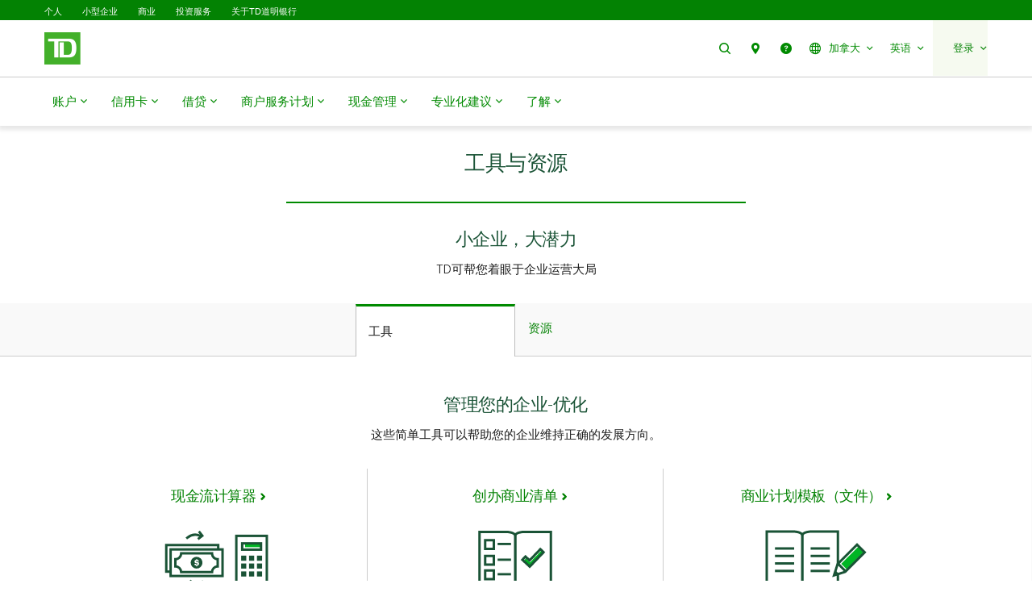

--- FILE ---
content_type: text/html;charset=UTF-8
request_url: https://zh.td.com/ca/en/business-banking/how-to/small-business/tools-and-resources
body_size: 36260
content:

<!DOCTYPE HTML>
<html lang="zh-Hans" xml:lang="zh-Hans">
    <head>
  
    
        <script defer="defer" type="text/javascript" src="https://rum.hlx.page/.rum/@adobe/helix-rum-js@%5E2/dist/micro.js" data-routing="p00000-e000000"></script>
<script src="https://cdn.cookielaw.org/consent/58bd9410-3537-402a-a626-f44d31eb8404/otSDKStub.js" data-document-language="true" type="text/javascript" charset="UTF-8" data-domain-script="58bd9410-3537-402a-a626-f44d31eb8404"></script>
        <script type="text/javascript">
            var isFirst = true;
            function OptanonWrapper() {
                if (isFirst) {
                    var launch = document.createElement("script");
                    launch.setAttribute("src", "https:\/\/assets.adobedtm.com\/178dbd5c3653\/c131ca167fd0\/launch\u002Dcfc5a69df492.min.js");
                    launch.setAttribute("async", "");
                    document.head.appendChild(launch);
                    isFirst = false;
                }
            }
        </script>
    

  
    
        
      
    
  
  
<meta charset="UTF-8"/>


  <title>小型商业工具和资源 - 道明加拿大信托 </title>




<meta name="description" content="道明加拿大信托提供各种在线工具和资源，致力于帮助您的公司实现发展。立即亲临道明银行了解更多信息。"/>
<meta name="template" content="ca-small-business-generic-page-template"/>
<meta name="viewport" content="width=device-width, initial-scale=1"/>








    
    
    
    <link href="https://zh.td.com/ca/en/business-banking/how-to/small-business/tools-and-resources" rel="canonical"/>
    


    
    
<link rel="stylesheet" href="https://zh.td.com/etc.clientlibs/tdsite/clientlibs/clientlib-base.lc-1765974797902-lc.min.css" type="text/css">















    <script type="text/javascript">
        var province_list = "{\x22provinces\x22:[{\x22name\x22:\x22Alberta\x22,\x22key\x22:\x22AB\x22,\x22redirectUrl\x22:\x22\x22,\x22defaultProvince\x22:false,\x22blockedProvince\x22:false},{\x22name\x22:\x22British Columbia\x22,\x22key\x22:\x22BC\x22,\x22redirectUrl\x22:\x22\x22,\x22defaultProvince\x22:false,\x22blockedProvince\x22:false},{\x22name\x22:\x22Manitoba\x22,\x22key\x22:\x22MB\x22,\x22redirectUrl\x22:\x22\x22,\x22defaultProvince\x22:false,\x22blockedProvince\x22:false},{\x22name\x22:\x22New Brunswick\x22,\x22key\x22:\x22NB\x22,\x22redirectUrl\x22:\x22\x22,\x22defaultProvince\x22:false,\x22blockedProvince\x22:false},{\x22name\x22:\x22Newfoundland and Labrador\x22,\x22key\x22:\x22NL\x22,\x22redirectUrl\x22:\x22\x22,\x22defaultProvince\x22:false,\x22blockedProvince\x22:false},{\x22name\x22:\x22Northwest Territories\x22,\x22key\x22:\x22NT\x22,\x22redirectUrl\x22:\x22\x22,\x22defaultProvince\x22:false,\x22blockedProvince\x22:false},{\x22name\x22:\x22Nova Scotia\x22,\x22key\x22:\x22NS\x22,\x22redirectUrl\x22:\x22\x22,\x22defaultProvince\x22:false,\x22blockedProvince\x22:false},{\x22name\x22:\x22Nunavut\x22,\x22key\x22:\x22NU\x22,\x22redirectUrl\x22:\x22\x22,\x22defaultProvince\x22:false,\x22blockedProvince\x22:false},{\x22name\x22:\x22Ontario\x22,\x22key\x22:\x22ON\x22,\x22redirectUrl\x22:\x22\x22,\x22defaultProvince\x22:false,\x22blockedProvince\x22:false},{\x22name\x22:\x22Prince Edward Island\x22,\x22key\x22:\x22PE\x22,\x22redirectUrl\x22:\x22\x22,\x22defaultProvince\x22:false,\x22blockedProvince\x22:false},{\x22name\x22:\x22Quebec\x22,\x22key\x22:\x22QC\x22,\x22redirectUrl\x22:\x22\x22,\x22defaultProvince\x22:false,\x22blockedProvince\x22:false},{\x22name\x22:\x22Saskatchewan\x22,\x22key\x22:\x22SK\x22,\x22redirectUrl\x22:\x22\x22,\x22defaultProvince\x22:false,\x22blockedProvince\x22:false},{\x22name\x22:\x22Yukon\x22,\x22key\x22:\x22YT\x22,\x22redirectUrl\x22:\x22\x22,\x22defaultProvince\x22:false,\x22blockedProvince\x22:false}]}";
        var provinceCityPage = "false";
        var ratesAPIInfo = "{\x22rates\x22:[]}";
        var provinceEnabled = false;
		var loggedInStateApiURL = "";
		var geoAPIEndPoint ="getProvinceData";
		var geoLocationLang = "en";
		var targetedCountryName = "ca";
		var pageVersion ="6.1.16.2025_1118_1144853_0007018021";
		var disclaimersMap = "{\x22disclaimerBeanWrapperList\x22:[]}";
        var userSegment = "";
		var provinceChangeMsg = false;
		var personalizationEnabled = "";
		var province = "";
		var chatIconEnabled = false;
        var genesysAPI = "https:\/\/chat.prd.td.com\/chat\/widget\/configurations";
        var genesysUserDataConfig = "{\x22genesysUserData\x22:[]}";
        var genesysHeaderConfig ={"x-client-api-key": "55b1f3137fe72cfb553142325212d0d0","x-lob": "TDI_PS","x-language-cd": ""};
        var stylesheetURL = "https:\/\/chat.prd.td.com\/chat\/css\/cx\u002Dtheme\u002Dgreen.css";
		var campaignId ="";
		var chatExceptionList = "{\x22chatExceptionData\x22:[]}";
    </script> 
	<!-- Adding this code to smoke test branch io component on QA -->
	
		
	


	<link rel="preconnect" href="https://nexus.ensighten.com/"/>

	<link rel="preconnect" href="https://assets.adobedtm.com/"/>

	<link rel="preconnect" href="https://www.googletagmanager.com/"/>

	<link rel="preconnect" href="https://connect.facebook.net/"/>

	<link rel="preconnect" href="https://facebook.com"/>

	<link rel="preconnect" href="https://api.schemaapp.com"/>

	<link rel="preconnect" href="https://td.intelliresponse.com"/>


    
    

    

    
    



    
    
<link rel="stylesheet" href="https://zh.td.com/etc.clientlibs/tdsite/clientlibs/clientlib-emerald.lc-1765974797902-lc.min.css" type="text/css">



    






  
       <script type="text/javascript" src="https://nexus.ensighten.com/tdb/aem-tdct-public-privacy-ot/Bootstrap.js"></script>
  






     <script type="text/javascript">
       ;(function(win, doc, style, timeout) {
         var STYLE_ID = 'at-body-style';
         function getParent() {
           return doc.getElementsByTagName('head')[0];
         }
         function addStyle(parent, id, def) {
           if (!parent) {
             return;
           }
           var style = doc.createElement('style');
           style.id = id;
           style.innerHTML = def;
           parent.appendChild(style);
         }
         function removeStyle(parent, id) {
           if (!parent) {
             return;
           }
           var style = doc.getElementById(id);
           if (!style) {
             return;
           }
           parent.removeChild(style);
         }
         addStyle(getParent(), STYLE_ID, style);
         setTimeout(function() {
           removeStyle(getParent(), STYLE_ID);
         }, timeout);
       }(window, document, "#id-hero-banner {opacity: 0 !important}", 3000));
     </script>
     

     
     <script data-adobe-client-data-layers="tms_tag">
           window.tms_tag = window.tms_tag || [];
     </script>
     






    <script type="text/javascript">
        var pageLoadData = "{\x22site\x22:{\x22environment\x22:\x22production\x22,\x22publishDate\x22:\x2214\/02\/2025\x22,\x22language\x22:\x22ca\u002Den\x22},\x22page\x22:{\x22section\x22:\x22public\u002Dsite\x22},\x22event\x22:\x22pageLoad\x22}";
        
        function linkClickPush(linkName) {
	        tms_tag.push({
		        "event": "linkClick",
                "link": {
                    "name": linkName,
		            "type": "button"
                }
	        });
        }
   </script>






<link rel="shortcut icon" href="https://www.td.com/etc.clientlibs/tdsite/clientlibs/clientlib-wealth/resources/images/favicon.ico" type="image/vnd.microsoft.icon"/>


<link rel="stylesheet" type="text/css" href="https://zh.td.com/ca/en/mp/custom_CSS/mpCSS.css"/>
</head>
    <body class="page basicpage" id="page-1c3521954e" data-cmp-data-layer-enabled>
        <script>
          window.adobeDataLayer = window.adobeDataLayer || [];
          adobeDataLayer.push({
              page: JSON.parse("{\x22page\u002D1c3521954e\x22:{\x22@type\x22:\x22tdsite\/components\/page\x22,\x22repo:modifyDate\x22:\x222025\u002D03\u002D14T01:32:11Z\x22,\x22dc:title\x22:\x22Small Business Tools and Resources – TD Canada Trust\x22,\x22dc:description\x22:\x22At TD Canada Trust, we offer a variety of online tools and resources that focus in on what will help your company grow. Visit TD today for more information.\x22,\x22xdm:template\x22:\x22\/conf\/tdsite\/settings\/wcm\/templates\/ca\u002Dsmall\u002Dbusiness\u002Dgeneric\u002Dpage\u002Dtemplate\x22,\x22xdm:language\x22:\x22en\u002DCA\x22,\x22xdm:tags\x22:[],\x22repo:path\x22:\x22\/content\/tdcom\/ca\/en\/business\u002Dbanking\/how\u002Dto\/small\u002Dbusiness\/tools\u002Dand\u002Dresources.html\x22}}"),
              event:'cmp:show',
              eventInfo: {
                  path: 'page.page\u002D1c3521954e'
              }
          });
        </script>
        
        
            




            



            
<div class="root container responsivegrid">

    
    
    
    <div id="container-ac3a0feb83" class="cmp-container">
        
        <header class="experiencefragment">
<div id="experiencefragment-a1f80d845e" class="cmp-experiencefragment cmp-experiencefragment--navigation-header">


    
    
    
    <div id="container-df86df4d89" class="cmp-container">
        
        <div class="header-site-utility-nav">

    


    <a href="#main" class="site-utility-nav--skip-nav">跳转到主要内容</a>
        <div class="cmp-site-utility-nav">
            <div class="cmp-site-utility-nav__segment">
                
    <ul>
            <li id="site-utility-nav-segment-desktop-personal">
                <a href="https://zh.td.com/ca/en/personal-banking">个人</a>
            </li>
    
            <li id="site-utility-nav-segment-desktop-smallbusiness">
                <a href="https://zh.td.com/ca/en/business-banking/small-business">小型企业</a>
            </li>
    
            <li id="site-utility-nav-segment-desktop-commercial">
                <a href="https://zh.td.com/ca/en/commercial-banking">商业</a>
            </li>
    
            <li id="site-utility-nav-segment-desktop-investing">
                <a href="https://zh.td.com/ca/en/investing">投资服务</a>
            </li>
    
            <li id="site-utility-nav-segment-desktop-abouttd">
                <a href="https://zh.td.com/ca/en/about-td">关于TD道明银行</a>
            </li>
    </ul>

            </div>
            <div class="cmp-site-utility-nav__nav-main">
            <div class="cmp-site-utility-nav__logo" id="td-shield-desktop">
                <a href="https://zh.td.com/ca/en/business-banking/small-business" tabindex="0">
                    <img src="https://www.td.com/content/dam/tdct/images/navigation-header-and-footer/td-logo-desktop.png" alt="道明加拿大信托"/>
                    
                </a>
            </div>
            <div class="cmp-site-utility-nav__nav">
                <div class="cmp-site-utility-nav__container">
                    <nav aria-label="header utility bar menu">
                        <ul class="cmp-site-utility-nav__menu">
                            
    <li class="cmp-site-utility-nav__menu-item cmp-site-utility-nav__search cmp-site-utility-nav__hide-label">
        <a class="cmp-site-utility-nav__menu-link" role="button" tabindex="0">
            <span class="td-icon td-icon-search" aria-hidden="true"></span>
            <span class="cmp-site-utility-nav__label">搜索</span>
        </a>
    </li>
    <li id="site-utility-nav-desktop-findus" class="cmp-site-utility-nav__menu-item cmp-site-utility-nav__selfhelp cmp-site-utility-nav__hide-label">
        <a class="cmp-site-utility-nav__menu-link" href="https://zh.td.com/ca/en/business-banking/branch-locator" role="button">
            <span class="td-icon td-icon-location" aria-hidden="true"></span>
            <span class="cmp-site-utility-nav__label">分行预约</span>
        </a>
    </li>
<li id="site-utility-nav-desktop-help" class="cmp-site-utility-nav__menu-item cmp-site-utility-nav__selfhelp cmp-site-utility-nav__hide-label">
        <a class="cmp-site-utility-nav__menu-link" href="https://www.td.com/ca/en/personal-banking/help-centre" role="button">
            <span class="td-icon td-icon-help" aria-hidden="true"></span>
            <span class="cmp-site-utility-nav__label">帮助</span>
        </a>
    </li>


                            
    <li class="cmp-site-utility-nav__menu-item cmp-site-utility-nav__country">
        <a class="cmp-site-utility-nav__menu-link" role="button" tabindex="0" aria-expanded="false">
            
                
                    <span class="td-icon td-icon-globeOutlined" aria-hidden="true"></span>
                
                <span class="cmp-site-utility-nav__label">加拿大</span>
                <span class="icon-caret" aria-hidden="true"></span>
            
        
            
        </a>
        <div class="cmp-site-utility-nav__sub-menu" aria-label="国家">
            <div class="cmp-site-utility-nav__cols">
                <div>
                    <ul>
                        <li id="site-utility-country-desktop-canada" class="active">
                            <a id="country1" class="cmp-site-utility-nav__sub-menu-link">
                                <img src="https://www.td.com/content/dam/tdct/images/business-banking/country-ca-en.png" alt/>加拿大 
                                    <span class="visually-hidden">选择的国家</span>
                                
                            </a>
                        </li>
                    
                        <li id="site-utility-country-desktop-unitedstates">
                            <a href="https://www.td.com/us/en/small-business" id="country2" class="cmp-site-utility-nav__sub-menu-link">
                                <img src="https://www.td.com/content/dam/tdct/images/business-banking/country-us-en.png" alt/>美国 </a>
                        </li>
                    </ul>
                </div>
            </div>
        </div>
    </li>

                            
    <!-- AEM Note: for region dropdown -->
    

                            
    <!-- AEM Note: for language dropdown -->
    
        <li class="cmp-site-utility-nav__menu-item cmp-site-utility-nav__language">
            <a class="cmp-site-utility-nav__menu-link" role="button" tabindex="0" aria-expanded="false">
                
                    <span class="cmp-site-utility-nav__label">英语</span>
                    <span class="icon-caret" aria-hidden="true"></span>
                
            
                
            
                
            
                
            </a>
            <div class="cmp-site-utility-nav__sub-menu" aria-label="语言">
                <div class="cmp-site-utility-nav__cols">
                    <div>
                        <ul>
                            <li id="site-utility-language-desktop-en" lang="en" class="active">
                                <a mpdisurl href="https://www.td.com/ca/en/business-banking/how-to/small-business/tools-and-resources" id="language1" class="cmp-site-utility-nav__sub-menu-link"><!-- mp_trans_process_disable_start 842 -->English<!-- mp_trans_process_disable_end 842 -->
                                    
                                        
                                        <span class="visually-hidden">选择语言</span>
                                    
                                </a>
                            </li>
                        
                            <li id="site-utility-language-desktop-fr" lang="fr">
                                <a href="https://www.td.com/ca/fr/entreprises/comment-faire/petite-entreprise/centre-ressources" id="language2" class="cmp-site-utility-nav__sub-menu-link">
                                    Français
                                    
                                </a>
                            </li>
                        
                            <li id="site-utility-language-desktop-zhhans" lang="zh-hans">
                                <a href="https://zh.td.com/ca/en/business-banking/how-to/small-business/tools-and-resources" id="language3" class="cmp-site-utility-nav__sub-menu-link">
                                    简体中文<span class="td-icon td-icon-checkMark selected" aria-hidden="true"></span>
                                    
                                </a>
                            </li>
                        
                            <li id="site-utility-language-desktop-zhhant" lang="zh-hant">
                                <a href="https://zt.td.com/ca/en/business-banking/how-to/small-business/tools-and-resources" id="language4" class="cmp-site-utility-nav__sub-menu-link">
                                    繁體中文
                                    
                                </a>
                            </li>
                        </ul>
                    </div>
                </div>
            </div>
        </li>
    

                            
    <li id="site-utility-desktop-login" class="cmp-site-utility-nav__menu-item cmp-site-utility-nav__login cmp-site-utility-nav__bg-green">
        <a class="cmp-site-utility-nav__menu-link" role="button" tabindex="0" aria-expanded="false">
            <span class="cmp-site-utility-nav__label">登录</span><span class="icon-caret" aria-hidden="true"></span>
        </a>
        <div class="cmp-site-utility-nav__sub-menu" aria-label="登录">
                
    <div class="cmp-site-utility-nav__cols">
        <div>
            <ul>
                <li id="unauthenticated-desktop-myaccounts">
                    <a class="cmp-site-utility-nav__sub-menu-link" href="https://zh.td.com/ca/en/business-banking/small-business/my-accounts" target="_self" rel="noopener noreferrer">我的账户</a>
                </li>
            
                <li id="unauthenticated-desktop-tdbusinesscentral">
                    <a class="cmp-site-utility-nav__sub-menu-link" href="https://businesscentral.td.com/bzc/access/management/initialize?lang=en_CA" target="_self" rel="noopener noreferrer">TD Business Central™</a>
                </li>
            
                <li id="unauthenticated-desktop-tdmerchantinsights">
                    <a class="cmp-site-utility-nav__sub-menu-link" href="https://authentication.td.com/uap-ui/?consumer=mde&locale=en_CA#/uap/login" target="_self" rel="noopener noreferrer">TD商户洞察</a>
                </li>
            
                <li id="unauthenticated-desktop-easyweb">
                    <a class="cmp-site-utility-nav__sub-menu-link" href="https://easyweb.td.com/" target="_self" rel="noopener noreferrer">易线网上理财</a>
                </li>
            
                <li id="unauthenticated-desktop-webbusinessbanking">
                    <a class="cmp-site-utility-nav__sub-menu-link" href="https://businessbanking.tdcommercialbanking.com/WBB/LoginDisplay" target="_self" rel="noopener noreferrer">网上商业理财服务</a>
                </li>
            
                <li id="unauthenticated-desktop-webbroker">
                    <a class="cmp-site-utility-nav__sub-menu-link" href="https://webbroker.td.com/" target="_self" rel="noopener noreferrer">网上经纪服务</a>
                </li>
            
                <li id="unauthenticated-desktop-usbanking">
                    <a class="cmp-site-utility-nav__sub-menu-link" href="https://www.td.com/us/en/small-business" target="_self" rel="noopener noreferrer">美国理财服务</a>
                </li>
            
                <li id="unauthenticated-desktop-tdfx">
                    <a class="cmp-site-utility-nav__sub-menu-link" href="https://deal.tdsecurities.com/tdfx/login#/" target="_self" rel="noopener noreferrer">TDFX</a>
                </li>
            </ul>
        </div>
    </div>
    

        </div>
    </li>
    
    <li class="cmp-site-utility-nav__menu-item  cmp-site-utility-nav__profile cmp-site-utility-nav__bg-green hidden">
        <a class="cmp-site-utility-nav__menu-link" role="button" tabindex="0" aria-expanded="false">
            <span class="cmp-site-utility-nav__label">我的账户</span><span class="icon-caret" aria-hidden="true"></span>
        </a>
        <div class="cmp-site-utility-nav__sub-menu">
            <div class="cmp-site-utility-nav__cols">
                <div>
                    <h3 class="multi-col__column-title">网上服务</h3>
                    <ul>
                        <li id="authenticated-desktop-tdbusinesscentral">
                            <a class="cmp-site-utility-nav__sub-menu-link" href="https://businesscentral.td.com/bzc/access/management/initialize?lang=en_CA" target="_self">TD Business Central</a>
                        </li>
                    
                        <li id="authenticated-desktop-tdmerchantinsights">
                            <a class="cmp-site-utility-nav__sub-menu-link" href="https://authentication.td.com/uap-ui/?consumer=mde&locale=en_CA#/uap/login" target="_self">TD商户洞察</a>
                        </li>
                    
                        <li id="authenticated-desktop-easyweb">
                            <a class="cmp-site-utility-nav__sub-menu-link" href="https://www.td.com/bin/easyweb/transfer?RequestedPage=PFS" target="_self">易线网上理财</a>
                        </li>
                    
                        <li id="authenticated-desktop-webbusinessbanking">
                            <a class="cmp-site-utility-nav__sub-menu-link" href="https://businessbanking.tdcommercialbanking.com/WBB/LoginDisplay" target="_self">网上商业理财服务</a>
                        </li>
                    
                        <li id="authenticated-desktop-webbroker">
                            <a class="cmp-site-utility-nav__sub-menu-link" href="https://www.td.com/bin/easyweb/transfer?RequestedPage=WBK" target="_self">网上经纪服务</a>
                        </li>
                    
                        <li id="authenticated-desktop-usbanking">
                            <a class="cmp-site-utility-nav__sub-menu-link" href="https://www.td.com/us/en/small-business" target="_self">美国理财服务</a>
                        </li>
                    
                        <li id="authenticated-desktop-tdfx">
                            <a class="cmp-site-utility-nav__sub-menu-link" href="https://deal.tdsecurities.com/tdfx/login#/" target="_self">TDFX</a>
                        </li>
                    </ul>
                </div>
            </div>
        </div>
    </li>
    <li class="cmp-site-utility-nav__menu-item cmp-site-utility-nav__logout cmp-site-utility-nav__bg-green hidden">
        <a href="https://www.td.com/bin/easyweb/transfer?RequestedPage=OUT" class="cmp-site-utility-nav__menu-link">
            <span class="cmp-site-utility-nav__label">退出</span>
        </a>
    </li>


                        </ul>
                    </nav>
                </div>
            </div>
            
    <div class="cmp-site-utility-nav__search-container" data-search-config='{"minSearchLength":2,"apiURL":"https://td.intelliresponse.com", "interfaceID":"17", "noOfSuggestionToDisplay":"4" , "buttonUrl": "/content/tdcom/ca/en/business-banking/search"}'>
        <div class="cmp-site-utility-nav__search-engine">
            <div class="cmp-site-utility-nav__search-box">
                <input type="text" class="cmp-site-utility-nav__search-input" name="query" aria-label="搜索" autocomplete="off" placeholder="搜索"/>
                <span class="td-icon td-icon-search cmp-site-utility-nav__search-icon" aria-hidden="true"></span>
                <input type="submit" value="询问" class="cmp-site-utility-nav__search-submit"/>
                <div class="cmp-site-utility-nav__suggestion-dropdown hidden"></div>
            </div>
            <button class="cmp-site-utility-nav__close-button" aria-label="Close search">
                <span class="td-icon td-icon-close"></span>
            </button>
        </div>
    </div>

            </div>
        </div>
    <div id="header-nav-links-desktop" class="cmp-experiencefragment cmp-experiencefragment--header-navigation-links desktop-header-nav-links">


    
    
    
    <div id="container-089e660569" class="cmp-container">
        
        <div class="header-site-navigation-links">
    



<div class="cmp-header-site-navigation-links--full-width editmodeNavigation">
    <div class="cmp-header-site-navigation-links">
        <nav class="cmp-header-site-navigation-links__nav" aria-label="main menu">
            <ul class="cmp-header-site-navigation-links__menu">
                
                <li class="cmp-header-site-navigation-links__menu-item">
                    <a href="#" class="cmp-header-site-navigation-links__menu-link" aria-haspopup="true" aria-expanded="false">
                        <span class="td-icon-wrapper" aria-hidden="true"><span class="td-icon td-icon-accounts"></span></span> 账户 <span class="td-icon td-icon-rightCaret mobile-icon"></span>
                        <span class="icon nav-chevron-icon" aria-hidden="true"></span>
                    </a>
                    <div class="cmp-header-site-navigation-links__menu-go-back">
                        <a class="cmp-header-site-navigation-links__menu-go-back-link" tabindex="0">
                            <span class="td-icon td-icon-arrowLeft" aria-hidden="true"></span> <span>返回</span>
                        </a>
                    </div>
                    <span class="cmp-header-site-navigation-links__menu-link-mobile">账户</span>
                    
                    <div class="cmp-header-site-navigation-links__menu-flyout ">
                        <div>
                            <a role="button" class="cmp-header-site-navigation-links__close-flyout" tabindex="0">
                                <span>关闭</span> <span class="td-icon td-icon-close" aria-hidden="true"></span>
                            </a>
                            <ul>
                                <li class="cmp-header-site-navigation-links__menu-flyout-item">
                                    
                                        <div class="container_334527 responsivegrid">


<div class="aem-Grid aem-Grid--12 aem-Grid--default--12 ">
    
    <div class="container responsivegrid cmp-container-inner-gutter-none aem-GridColumn aem-GridColumn--default--12">

    
    
    
    <div id="container-c27bba00f6" class="cmp-container">
        
        <div class="NumberedList-Two-Column"><div>




















<div class="cmp-multi-col-list " id="flyout-menu--accounts" data-max-height="1000">
    
    <ul class="cmp-text">
        <li class="cmp-multi-col-list__col">
        <div class="cmp-list__title">
            <p><span class="h3">商业账户 </span><span class='td-icon-wrapper' aria-hidden='true'><span class='td-icon td-icon-downCaret'></span></span></p>

        </div>
        <ul>
<li><span class="td-link-action"><a href="https://zh.td.com/ca/en/business-banking/small-business/bank-accounts">账户概览</a></span></li>
<li><span class="td-link-action"><a href="https://zh.td.com/ca/en/business-banking/small-business/browse-all-business-bank-accounts">浏览所有账户</a></span></li>
<li><a href="https://zh.td.com/ca/en/business-banking/small-business/bank-accounts/every-day-business-plan"><span class='td-icon-wrapper' aria-hidden='true'><span class='td-icon td-icon-business'></span></span>道明日常商业计划</a></li>
<li><a href="https://zh.td.com/ca/en/business-banking/small-business/bank-accounts/basic-business-plan"><span class='td-icon-wrapper' aria-hidden='true'><span class='td-icon td-icon-smallBusiness'></span></span>TD基本商业计划</a></li>
<li><a href="https://zh.td.com/ca/en/business-banking/small-business/bank-accounts/unlimited-business-plan"><span class='td-icon-wrapper' aria-hidden='true'><span class='td-icon td-icon-manageMoney'></span></span>TD无限商业计划</a></li>
<li><a href="https://zh.td.com/ca/en/business-banking/small-business/bank-accounts/business-savings-account"><span class='td-icon-wrapper' aria-hidden='true'><span class='td-icon td-icon-savings'></span></span>商业储蓄账户</a></li>
<li><a href="https://zh.td.com/ca/en/business-banking/small-business/bank-accounts/community-not-for-profit-plan"><span class='td-icon-wrapper' aria-hidden='true'><span class='td-icon td-icon-customers'></span></span>TD团体/非营利计划</a></li>
<li><a href="https://zh.td.com/ca/en/business-banking/small-business/bank-accounts/agriinvest-account"><span class='td-icon-wrapper' aria-hidden='true'><span class='td-icon td-icon-agriculture'></span></span>AgriInvest账户</a></li>
</ul>

        </li>
    
        <li class="cmp-multi-col-list__col">
        <div class="cmp-list__title">
            <p><span class="h3">美元商业账户 </span><span class='td-icon-wrapper' aria-hidden='true'><span class='td-icon td-icon-downCaret'></span></span></p>

        </div>
        <ul>
<li><a href="https://zh.td.com/ca/en/business-banking/small-business/bank-accounts/us-dollar-every-day-business-plans">美元日常TD商业计划</a></li>
<li><a href="https://zh.td.com/ca/en/business-banking/small-business/bank-accounts/us-dollar-basic-business-plan">美元TD基本商业计划</a></li>
<li><a href="https://zh.td.com/ca/en/business-banking/small-business/bank-accounts/us-dollar-unlimited-business-plan">美元TD无限商业计划</a></li>
<li><a href="https://zh.td.com/ca/en/business-banking/small-business/bank-accounts/us-dollar-community-plan">美元TD团体/非营利计划</a></li>
</ul>

        </li>
    
        <li class="cmp-multi-col-list__col">
        <div class="cmp-list__title">
            <p><span class="h3">工具和资源 </span><span class='td-icon-wrapper' aria-hidden='true'><span class='td-icon td-icon-downCaret'></span></span></p>

        </div>
        <ul>
<li><span class="td-link-action"><a href="https://zh.td.com/ca/en/business-banking/how-to/small-business/tools-and-resources">浏览所有资源和工具</a></span></li>
<li><a href="https://zh.td.com/_ix1_apps_td_com/sbas/">账户发现</a></li>
<li><a href="https://tdsmallbusinesstools.com/profit-increase.html">利润增加计算器</a></li>
<li><a href="https://zh.td.com/ca/en/business-banking/small-business/payment-options/receiving/cheque-payment">支票存款方案</a></li>
<li><a href="https://tdsmallbusinesstools.com/Cashflow.html">TD现金流计算器</a></li>
<li><a href="https://zh.td.com/ca/en/business-banking/how-to/small-business/tools-and-resources">小型商业资源中心</a></li>
</ul>

        </li>
    </ul>
    
</div>
</div>

    

</div>

        
    </div>

</div>
<div class="container responsivegrid cmp-container-inner-gutter-none aem-GridColumn aem-GridColumn--default--12">

    
    
    
    <div id="container-609dc24673" class="cmp-container">
        
        <div class="textimagectagrid-container cmp-product-description--secondary cmp-product-description--image-cta">


    <div class="cmp-product-description">
        <div class="cmp-product-description__container cmp-container-gutter-none">
            <ul class="cmp-product-description__data-slider" id="product-descSlider--1427049960" data-columnscount="3" data-mobileview="carousal" data-mobilecolumns="1" data-navposition="top">
                
                    <li class="slider-item">
                        <div class="grid-item">
                            <div>


<div class="aem-Grid aem-Grid--12 aem-Grid--default--12 ">
    
    <div class="custom-teaser teaser image-cta-3-2a aem-GridColumn aem-GridColumn--default--12"><div data-orderby="imgfirstseq" class="cmp-teaser cmp-teaser-default">
    
        


  	<div aria-hidden="true" class="cmp-image cmp-teaser__image"></div>

  
   

        <div class="cmp-teaser__content">
            <div class="cmp-text cmp-teaser__title"><p style="text-align: left;">预约会面时间</p>
</div>
            <div class="cmp-text cmp-teaser__description">
        <p style="text-align: left;">填写您的信息，让TD小型企业理财专员与您联系。</p>
<p style="text-align: left;"><span class="td-link-action"><a href="https://zh.td.com/ca/en/business-banking/book-appointment#/appointment-type?type=sbb">马上预约</a></span></p>

</div>
            </div>
    
    
    
	
    
</div>

    

</div>

    
</div>
</div>
                        </div>
                    </li>
                
                    <li class="slider-item">
                        <div class="grid-item">
                            <div>


<div class="aem-Grid aem-Grid--12 aem-Grid--default--12 ">
    
    <div class="custom-teaser teaser image-cta-3-2a aem-GridColumn aem-GridColumn--default--12"><div data-orderby="imgfirstseq" class="cmp-teaser cmp-teaser-default">
    
        


  	<div aria-hidden="true" class="cmp-image cmp-teaser__image"></div>

  
   

        <div class="cmp-teaser__content">
            <div class="cmp-text cmp-teaser__title"><p style="text-align: left;">获得$300奖励*</p>
</div>
            <div class="cmp-text cmp-teaser__description">
        <p style="text-align: left;">成立公司或注册公司名称后，即可开立TD小型企业支票账户。*相关条款适用。</p>
<p style="text-align: left;"><span class="td-link-action"><a href="https://zh.td.com/ca/en/business-banking/small-business/business-registration-offer">查看优惠</a></span></p>

</div>
            </div>
    
    
    
	
    
</div>

    

</div>

    
</div>
</div>
                        </div>
                    </li>
                
                    <li class="slider-item">
                        <div class="grid-item">
                            <div>


<div class="aem-Grid aem-Grid--12 aem-Grid--default--12 ">
    
    <div class="custom-teaser teaser image-cta-3-2a aem-GridColumn aem-GridColumn--default--12"><div data-orderby="imgfirstseq" class="cmp-teaser cmp-teaser-default">
    
        


  	<div aria-hidden="true" class="cmp-image cmp-teaser__image"></div>

  
   

        <div class="cmp-teaser__content">
            <div class="cmp-text cmp-teaser__title"><p style="text-align: left;">已有TD商业账户？</p>
</div>
            <div class="cmp-text cmp-teaser__description">
        <p style="text-align: left;">登录以开启您的商业理财之旅。</p>
<p style="text-align: left;"><span class="td-link-action"><a href="https://authentication.td.com/uap-ui/?consumer=easyweb&amp;locale=en_CA#/uap/login">登录</a></span></p>

</div>
            </div>
    
    
    
	
    
</div>

    

</div>

    
</div>
</div>
                        </div>
                    </li>
                
            </ul>
            
        </div>
    </div>
</div>

        
    </div>

</div>

    
</div>
</div>

                                    
                                </li>
                            </ul>
                        </div>
                    </div>
                </li>
            
                
                <li class="cmp-header-site-navigation-links__menu-item">
                    <a href="#" class="cmp-header-site-navigation-links__menu-link" aria-haspopup="true" aria-expanded="false">
                        <span class="td-icon-wrapper" aria-hidden="true"><span class="td-icon td-icon-creditcards"></span></span> 信用卡 <span class="td-icon td-icon-rightCaret mobile-icon"></span>
                        <span class="icon nav-chevron-icon" aria-hidden="true"></span>
                    </a>
                    <div class="cmp-header-site-navigation-links__menu-go-back">
                        <a class="cmp-header-site-navigation-links__menu-go-back-link" tabindex="0">
                            <span class="td-icon td-icon-arrowLeft" aria-hidden="true"></span> <span>返回</span>
                        </a>
                    </div>
                    <span class="cmp-header-site-navigation-links__menu-link-mobile">信用卡</span>
                    
                    <div class="cmp-header-site-navigation-links__menu-flyout ">
                        <div>
                            <a role="button" class="cmp-header-site-navigation-links__close-flyout" tabindex="0">
                                <span>关闭</span> <span class="td-icon td-icon-close" aria-hidden="true"></span>
                            </a>
                            <ul>
                                <li class="cmp-header-site-navigation-links__menu-flyout-item">
                                    
                                        <div class="container_814913 responsivegrid">


<div class="aem-Grid aem-Grid--12 aem-Grid--default--12 ">
    
    <div class="container responsivegrid cmp-container-inner-gutter-none aem-GridColumn aem-GridColumn--default--12">

    
    
    
    <div id="container-c926176434" class="cmp-container">
        
        <div class="NumberedList-Two-Column"><div>




















<div class="cmp-multi-col-list " id="flyout-menu--creditcards" data-max-height="1000">
    
    <ul class="cmp-text">
        <li class="cmp-multi-col-list__col">
        <div class="cmp-list__title">
            <p><span class="h3">信用卡 </span><span class='td-icon-wrapper' aria-hidden='true'><span class='td-icon td-icon-downCaret'></span></span></p>

        </div>
        <ul>
<li><span class="td-link-action"><a href="https://zh.td.com/ca/en/business-banking/small-business/credit-cards">浏览所有信用卡</a></span></li>
<li><span class="td-link-action"><a href="https://zh.td.com/ca/en/business-banking/small-business/credit-cards/compare-cards">比较TD信用卡</a></span></li>
<li><a href="https://zh.td.com/ca/en/business-banking/small-business/credit-cards/business-travel-visa-card"><span class='td-icon-wrapper' aria-hidden='true'><span class='td-icon td-icon-travelRewards'></span></span>TD商务旅行Visa*卡</a></li>
<li><a href="https://zh.td.com/ca/en/business-banking/small-business/credit-cards/aeroplan-visa-business-card"><span class='td-icon-wrapper' aria-hidden='true'><span class='td-icon td-icon-aeroplanRondel'></span></span>TD Aeroplan Visa*商务卡</a></li>
<li><a href="https://zh.td.com/ca/en/business-banking/small-business/credit-cards/business-cash-back-visa-card"><span class='td-icon-wrapper' aria-hidden='true'><span class='td-icon td-icon-cashBack'></span></span>TD商务现金返还Visa*卡</a></li>
<li><a href="https://zh.td.com/ca/en/business-banking/small-business/credit-cards/business-select-rate-visa-card"><span class='td-icon-wrapper' aria-hidden='true'><span class='td-icon td-icon-todaysRates'></span></span>TD商务精选利率Visa*卡 </a></li>
</ul>

        </li>
    
        <li class="cmp-multi-col-list__col">
        <div class="cmp-list__title">
            <p><span class="h3">好处 </span><span class='td-icon-wrapper' aria-hidden='true'><span class='td-icon td-icon-downCaret'></span></span></p>

        </div>
        <ul>
<li><a href="https://zh.td.com/ca/en/business-banking/how-to/manage-my-business-credit-card/most-out-of-your-card">TD Visa支票和Visa SavingsEdge计划</a></li>
<li><a href="https://zh.td.com/ca/en/business-banking/how-to/manage-my-business-credit-card/getting-started">添加附属卡用户</a></li>
<li><a href="https://zh.td.com/ca/en/business-banking/how-to/manage-my-business-credit-card/card-features?#tab4">TD欺诈提醒服务</a></li>
<li><a href="https://zh.td.com/ca/en/personal-banking/products/credit-cards/starbucks">额外赚取50%星星</a></li>
<li><a href="https://zh.td.com/ca/en/business-banking/how-to/manage-my-business-credit-card/perks-rewards">TD奖励积分</a></li>
<li><a href="https://zh.td.com/ca/en/business-banking/how-to/manage-my-business-credit-card/most-out-of-your-card">自动支付账单</a></li>
</ul>

        </li>
    
        <li class="cmp-multi-col-list__col">
        <div class="cmp-list__title">
            <p><span class="h3">资源和工具 </span><span class='td-icon-wrapper' aria-hidden='true'><span class='td-icon td-icon-downCaret'></span></span></p>

        </div>
        <ul>
<li><a href="https://zh.td.com/ca/en/business-banking/how-to/manage-my-business-credit-card/card-features">TD Visa*手机短信通知服务</a></li>
<li><a href="https://zh.td.com/ca/en/business-banking/how-to/manage-my-business-credit-card/most-out-of-your-card">预先授权付款</a></li>
<li><a href="https://zh.td.com/ca/en/personal-banking/products/credit-cards/business/card-management-tool">TD卡管理工具</a></li>
</ul>

        </li>
    </ul>
    
</div>
</div>

    

</div>

        
    </div>

</div>
<div class="container responsivegrid cmp-container-inner-gutter-none aem-GridColumn aem-GridColumn--default--12">

    
    
    
    <div id="container-575151eed4" class="cmp-container">
        
        <div class="textimagectagrid-container cmp-product-description--secondary cmp-product-description--image-cta">


    <div class="cmp-product-description">
        <div class="cmp-product-description__container cmp-container-gutter-none">
            <ul class="cmp-product-description__data-slider" id="product-descSlider-739978903" data-columnscount="3" data-mobileview="carousal" data-mobilecolumns="1" data-navposition="top">
                
                    <li class="slider-item">
                        <div class="grid-item">
                            <div>


<div class="aem-Grid aem-Grid--12 aem-Grid--default--12 ">
    
    <div class="custom-teaser teaser image-cta-3-2a aem-GridColumn aem-GridColumn--default--12"><div data-orderby="imgfirstseq" class="cmp-teaser cmp-teaser-default">
    
        


  	<div aria-hidden="true" class="cmp-image cmp-teaser__image"></div>

  
   

        <div class="cmp-teaser__content">
            <div class="cmp-text cmp-teaser__title"><p style="text-align: left;">预约会面时间</p>
</div>
            <div class="cmp-text cmp-teaser__description">
        <p style="text-align: left;">与TD商业理财服务专员交谈。</p>
<p style="text-align: left;"><span class="td-link-action"><a href="https://zh.td.com/ca/en/business-banking/book-appointment#/appointment-type?type=sbb&category=Business%2520Borrowing">马上预约</a></span></p>

</div>
            </div>
    
    
    
	
    
</div>

    

</div>

    
</div>
</div>
                        </div>
                    </li>
                
                    <li class="slider-item">
                        <div class="grid-item">
                            <div>


<div class="aem-Grid aem-Grid--12 aem-Grid--default--12 ">
    
    <div class="custom-teaser teaser image-cta-3-2a aem-GridColumn aem-GridColumn--default--12"><div data-orderby="imgfirstseq" class="cmp-teaser cmp-teaser-default">
    
        


  	<div aria-hidden="true" class="cmp-image cmp-teaser__image"></div>

  
   

        <div class="cmp-teaser__content">
            <div class="cmp-text cmp-teaser__title"><p style="text-align: left;">赚取多达180,000点TD奖励积分</p>
</div>
            <div class="cmp-text cmp-teaser__description">
        <p style="text-align: left;">TD商务旅行Visa*卡。相关条款适用。</p>
<p style="text-align: left;"><span class="td-link-action"><a href="https://zh.td.com/ca/en/business-banking/small-business/credit-cards/business-travel-visa-card">了解更多</a></span></p>

</div>
            </div>
    
    
    
	
    
</div>

    

</div>

    
</div>
</div>
                        </div>
                    </li>
                
                    <li class="slider-item">
                        <div class="grid-item">
                            <div>


<div class="aem-Grid aem-Grid--12 aem-Grid--default--12 ">
    
    <div class="custom-teaser teaser image-cta-3-2a aem-GridColumn aem-GridColumn--default--12"><div data-orderby="imgfirstseq" class="cmp-teaser cmp-teaser-default">
    
        


  	<div aria-hidden="true" class="cmp-image cmp-teaser__image"></div>

  
   

        <div class="cmp-teaser__content">
            <div class="cmp-text cmp-teaser__title"><p style="text-align: left;">赚取多达60,000点Aeroplan®积分</p>
</div>
            <div class="cmp-text cmp-teaser__description">
        <p style="text-align: left;">使用TD® Aeroplan® Visa*商务卡可享。相关条款适用。</p>
<p style="text-align: left;"><span class="td-link-action"><a href="https://zh.td.com/ca/en/business-banking/small-business/credit-cards/aeroplan-visa-business-card">了解更多</a></span></p>

</div>
            </div>
    
    
    
	
    
</div>

    

</div>

    
</div>
</div>
                        </div>
                    </li>
                
            </ul>
            
        </div>
    </div>
</div>

        
    </div>

</div>

    
</div>
</div>

                                    
                                </li>
                            </ul>
                        </div>
                    </div>
                </li>
            
                
                <li class="cmp-header-site-navigation-links__menu-item">
                    <a href="#" class="cmp-header-site-navigation-links__menu-link" aria-haspopup="true" aria-expanded="false">
                        <span class="td-icon-wrapper" aria-hidden="true"><span class="td-icon td-icon-borrowing"></span></span> 借贷 <span class="td-icon td-icon-rightCaret mobile-icon"></span>
                        <span class="icon nav-chevron-icon" aria-hidden="true"></span>
                    </a>
                    <div class="cmp-header-site-navigation-links__menu-go-back">
                        <a class="cmp-header-site-navigation-links__menu-go-back-link" tabindex="0">
                            <span class="td-icon td-icon-arrowLeft" aria-hidden="true"></span> <span>返回</span>
                        </a>
                    </div>
                    <span class="cmp-header-site-navigation-links__menu-link-mobile">借贷</span>
                    
                    <div class="cmp-header-site-navigation-links__menu-flyout ">
                        <div>
                            <a role="button" class="cmp-header-site-navigation-links__close-flyout" tabindex="0">
                                <span>关闭</span> <span class="td-icon td-icon-close" aria-hidden="true"></span>
                            </a>
                            <ul>
                                <li class="cmp-header-site-navigation-links__menu-flyout-item">
                                    
                                        <div class="container_283905 responsivegrid">


<div class="aem-Grid aem-Grid--12 aem-Grid--default--12 ">
    
    <div class="container responsivegrid cmp-container-inner-gutter-none aem-GridColumn aem-GridColumn--default--12">

    
    
    
    <div id="container-407d2ea6af" class="cmp-container">
        
        <div class="NumberedList-Two-Column"><div>




















<div class="cmp-multi-col-list " id="flyout-menu--lending" data-max-height="1000">
    
    <ul class="cmp-text">
        <li class="cmp-multi-col-list__col">
        <div class="cmp-list__title">
            <p><span class="h3">借贷 </span><span class='td-icon-wrapper' aria-hidden='true'><span class='td-icon td-icon-downCaret'></span></span></p>

        </div>
        <ul>
<li><span class="td-link-action"><a href="https://zh.td.com/ca/en/business-banking/small-business/credit/borrowing/#tab2">浏览短期解决方案</a></span></li>
<li><span class="td-link-action"><a href="https://zh.td.com/ca/en/business-banking/small-business/credit/borrowing/#tab3">浏览中长期解决方案</a></span></li>
<li><a href="https://zh.td.com/ca/en/business-banking/small-business/credit/canada-small-business-financing-loan"><span class='td-icon-wrapper' aria-hidden='true'><span class='td-icon td-icon-borrowing'></span></span>加拿大小型商业融资贷款（CSBFL）</a></li>
<li><a href="https://zh.td.com/ca/en/business-banking/small-business/credit/canada-small-business-financing-line-of-credit"><span class='td-icon-wrapper' aria-hidden='true'><span class='td-icon td-icon-lineOfCredit'></span></span>加拿大小企业融资信用贷款 (CSB LOC)</a></li>
<li><a href="https://zh.td.com/ca/en/business-banking/small-business/credit/business-accelerator-loan-program"><span class='td-icon-wrapper' aria-hidden='true'><span class='td-icon td-icon-borrowingSolutions'></span></span>Business Accelerator贷款计划 (BALP)</a></li>
<li><a href="https://zh.td.com/ca/en/business-banking/small-business/credit/business-mortgage"><span class='td-icon-wrapper' aria-hidden='true'><span class='td-icon td-icon-financeSmallBusiness'></span></span>TD商用物业贷款</a></li>
<li><a href="https://zh.td.com/ca/en/business-banking/small-business/credit/borrowing/business-overdraft-protection"><span class='td-icon-wrapper' aria-hidden='true'><span class='td-icon td-icon-insurance'></span></span>TD商业透支保障</a></li>
</ul>

        </li>
    
        <li class="cmp-multi-col-list__col">
        <div class="cmp-list__title">
            <p><span class="h3">服务和资源 </span><span class='td-icon-wrapper' aria-hidden='true'><span class='td-icon td-icon-downCaret'></span></span></p>

        </div>
        <ul>
<li><a href="https://zh.td.com/ca/en/business-banking/small-business/credit-life-insurance">TD企业信贷保障</a></li>
<li><a href="https://zh.td.com/ca/en/business-banking/solutions/small-business/currency-exchange">外汇服务</a></li>
<li><a href="https://zh.td.com/ca/en/business-banking/small-business/credit/agricultural-solutions">农业借贷方案</a></li>
<li><a href="https://zh.td.com/ca/en/business-banking/small-business/find-government-funding-and-grants">政府融资方案</a></li>
<li><a href="https://tdsmallbusinesstools.com/profit-increase.html">利润增加计算器</a></li>
<li><a href="https://tdsmallbusinesstools.com/Cashflow.html">TD现金流计算器</a></li>
<li><a href="https://tdsmallbusinesstools.com/loan.html">贷款计算器</a></li>
</ul>

        </li>
    </ul>
    
</div>
</div>

    

</div>

        
    </div>

</div>
<div class="container responsivegrid cmp-container-inner-gutter-none aem-GridColumn aem-GridColumn--default--12">

    
    
    
    <div id="container-dbbf6e3d16" class="cmp-container">
        
        <div class="textimagectagrid-container cmp-product-description--secondary cmp-product-description--image-cta">


    <div class="cmp-product-description">
        <div class="cmp-product-description__container cmp-container-gutter-none">
            <ul class="cmp-product-description__data-slider" id="product-descSlider-1439782312" data-columnscount="3" data-mobileview="carousal" data-mobilecolumns="1" data-navposition="top">
                
                    <li class="slider-item">
                        <div class="grid-item">
                            <div>


<div class="aem-Grid aem-Grid--12 aem-Grid--default--12 ">
    
    <div class="custom-teaser teaser image-cta-3-2a aem-GridColumn aem-GridColumn--default--12"><div data-orderby="imgfirstseq" class="cmp-teaser cmp-teaser-default">
    
        


  	<div aria-hidden="true" class="cmp-image cmp-teaser__image"></div>

  
   

        <div class="cmp-teaser__content">
            <div class="cmp-text cmp-teaser__title"><p style="text-align: left;">预约会面时间</p>
</div>
            <div class="cmp-text cmp-teaser__description">
        <p style="text-align: left;">与TD商业理财服务专员交谈</p>
<p style="text-align: left;"><span class="td-link-action"><a href="https://zh.td.com/ca/en/business-banking/book-appointment#/appointment-type?type=sbb&category=Business%2520Borrowing">马上预约</a></span></p>

</div>
            </div>
    
    
    
	
    
</div>

    

</div>

    
</div>
</div>
                        </div>
                    </li>
                
                    <li class="slider-item">
                        <div class="grid-item">
                            <div>


<div class="aem-Grid aem-Grid--12 aem-Grid--default--12 ">
    
    <div class="custom-teaser teaser image-cta-3-2a aem-GridColumn aem-GridColumn--default--12"><div data-orderby="imgfirstseq" class="cmp-teaser cmp-teaser-default">
    
        


  	<div aria-hidden="true" class="cmp-image cmp-teaser__image"></div>

  
   

        <div class="cmp-teaser__content">
            <div class="cmp-text cmp-teaser__title"><p style="text-align: left;">查找客户经理</p>
</div>
            <div class="cmp-text cmp-teaser__description">
        <p style="text-align: left;">前往离您最近的TD分行，与小型企业客户经理面谈</p>
<p style="text-align: left;"><span class="td-link-action"><a href="https://smallbusinessadvisors.td.com/">立即查找</a></span></p>

</div>
            </div>
    
    
    
	
    
</div>

    

</div>

    
</div>
</div>
                        </div>
                    </li>
                
                    <li class="slider-item">
                        <div class="grid-item">
                            <div>


<div class="aem-Grid aem-Grid--12 aem-Grid--default--12 ">
    
    <div class="custom-teaser teaser image-cta-3-2a aem-GridColumn aem-GridColumn--default--12"><div data-orderby="imgfirstseq" class="cmp-teaser cmp-teaser-default">
    
        


  	<div aria-hidden="true" class="cmp-image cmp-teaser__image"></div>

  
   

        <div class="cmp-teaser__content">
            <div class="cmp-text cmp-teaser__title"><p style="text-align: left;">致电我们</p>
</div>
            <div class="cmp-text cmp-teaser__description">
        <p style="text-align: left;">亲临我们的小型商业咨询中心与TD商业理财服务专员洽谈</p>
<p style="text-align: left;"><a href="tel:1-800-450-7318">1-800-450-7318</a></p>

</div>
            </div>
    
    
    
	
    
</div>

    

</div>

    
</div>
</div>
                        </div>
                    </li>
                
            </ul>
            
        </div>
    </div>
</div>

        
    </div>

</div>

    
</div>
</div>

                                    
                                </li>
                            </ul>
                        </div>
                    </div>
                </li>
            
                
                <li class="cmp-header-site-navigation-links__menu-item">
                    <a href="#" class="cmp-header-site-navigation-links__menu-link" aria-haspopup="true" aria-expanded="false">
                        <span class="td-icon-wrapper" aria-hidden="true"><span class="td-icon td-icon-POSSolutions"></span></span> 商户服务计划 <span class="td-icon td-icon-rightCaret mobile-icon"></span>
                        <span class="icon nav-chevron-icon" aria-hidden="true"></span>
                    </a>
                    <div class="cmp-header-site-navigation-links__menu-go-back">
                        <a class="cmp-header-site-navigation-links__menu-go-back-link" tabindex="0">
                            <span class="td-icon td-icon-arrowLeft" aria-hidden="true"></span> <span>返回</span>
                        </a>
                    </div>
                    <span class="cmp-header-site-navigation-links__menu-link-mobile">商户服务计划</span>
                    
                    <div class="cmp-header-site-navigation-links__menu-flyout ">
                        <div>
                            <a role="button" class="cmp-header-site-navigation-links__close-flyout" tabindex="0">
                                <span>关闭</span> <span class="td-icon td-icon-close" aria-hidden="true"></span>
                            </a>
                            <ul>
                                <li class="cmp-header-site-navigation-links__menu-flyout-item">
                                    
                                        <div class="container_336294 responsivegrid">


<div class="aem-Grid aem-Grid--12 aem-Grid--default--12 ">
    
    <div class="container responsivegrid cmp-container-inner-gutter-none aem-GridColumn aem-GridColumn--default--12">

    
    
    
    <div id="container-26308ecc08" class="cmp-container">
        
        <div class="NumberedList-Two-Column"><div>




















<div class="cmp-multi-col-list " id="flyout-menu--merchant-solutions " data-max-height="1000">
    
    <ul class="cmp-text">
        <li class="cmp-multi-col-list__col">
        <div class="cmp-list__title">
            <p><span class="h3">商户服务计划 </span><span class='td-icon-wrapper' aria-hidden='true'><span class='td-icon td-icon-downCaret'></span></span></p>

        </div>
        <ul>
<li><span class="td-link-action"><a href="https://zh.td.com/ca/en/business-banking/small-business/payment-options/processing-solutions">浏览所有解决方案</a></span></li>
<li><a href="https://zh.td.com/ca/en/business-banking/merchant-solutions/ways-to-accept-payments"><span class='td-icon-wrapper' aria-hidden='true'><span class='td-icon td-icon-POSSolutions'></span></span>销售点 (POS) 设备</a></li>
<li><a href="https://zh.td.com/ca/en/business-banking/merchant-solutions/online-mart-ecommerce"><span class='td-icon-wrapper' aria-hidden='true'><span class='td-icon td-icon-onlineSalesSolutions'></span></span>网上支付处理方案</a></li>
<li><a href="https://zh.td.com/ca/en/business-banking/how-to/merchant-solutions/integrated-partnerships-program"><span class='td-icon-wrapper' aria-hidden='true'><span class='td-icon td-icon-corporateResponsibility'></span></span>合伙企业</a></li>
<li><a href="https://zh.td.com/ca/en/business-banking/merchant-solutions/integrated-business-directory"><span class='td-icon-wrapper' aria-hidden='true'><span class='td-icon td-icon-excel'></span></span>集成目录</a></li>
</ul>

        </li>
    
        <li class="cmp-multi-col-list__col">
        <div class="cmp-list__title">
            <p><span class="h3">资源 </span><span class='td-icon-wrapper' aria-hidden='true'><span class='td-icon td-icon-downCaret'></span></span></p>

        </div>
        <ul>
<li><a href="https://zh.td.com/ca/en/business-banking/merchant-solutions/ecommerce-website-builder">TD电子商务解决方案</a></li>
<li><a href="https://zh.td.com/ca/en/business-banking/how-to/merchant-solutions/fraud-prevention">防欺诈</a></li>
<li><a href="https://zh.td.com/ca/en/business-banking/how-to/merchant-solutions/chargebacks-101">退单拒付</a></li>
<li><a href="https://zh.td.com/ca/en/business-banking/how-to/merchant-solutions/fraud-prevention-pci-data-security-standard">持卡人数据安全</a></li>
<li><a href="https://zh.td.com/ca/en/business-banking/how-to/merchant-solutions/payment-card-network-providers">信用卡网络提供商</a></li>
<li><a href="https://zh.td.com/ca/en/business-banking/how-to/merchant-solutions/code-of-conduct">商业行为规范</a></li>
</ul>

        </li>
    </ul>
    
</div>
</div>

    

</div>

        
    </div>

</div>
<div class="container responsivegrid cmp-container-inner-gutter-none aem-GridColumn aem-GridColumn--default--12">

    
    
    
    <div id="container-859d224493" class="cmp-container">
        
        <div class="textimagectagrid-container cmp-product-description--secondary cmp-product-description--text-tools-swipeable-3-2-r">


    <div class="cmp-product-description">
        <div class="cmp-product-description__container cmp-container-gutter-none">
            <ul class="cmp-product-description__data-slider" id="product-descSlider-726193454" data-columnscount="2" data-mobileview="carousal" data-mobilecolumns="1" data-navposition="top">
                
                    <li class="slider-item">
                        <div class="grid-item">
                            <div>


<div class="aem-Grid aem-Grid--12 aem-Grid--default--12 ">
    
    <div class="custom-teaser teaser text-tools-swipeable-3-2-r aem-GridColumn aem-GridColumn--default--12"><div data-orderby="imgfirstseq" class="cmp-teaser cmp-teaser-default">
    
        


  
 
	  <div class="cmp-image cmp-teaser__image">
	  		<div data-cmp-is="image" data-cmp-lazy data-cmp-lazythreshold="0" data-cmp-src="/content/experience-fragments/tdcom/ca/en/business-banking/small-business/header-navigation-links/master/_jcr_content/root/header_site_navigati/container_336294/container_copy_copy_/textimagectagrid_con/0/custom_teaser.coreimg.82{.width}.png/1759959987183/image-ms-block1.png" data-cmp-widths="768,1024,1920,640" data-cmp-screenwidths="768,1024,1200,0" data-asset="/content/dam/tdct/images/business-banking/navigation-redesign/image-ms-block1.png" data-asset-id="7abea6d6-b00d-4787-af17-20181e9b9e61" id="custom-teaser-image-df41185141" data-cmp-data-layer="{&#34;custom-teaser-image-df41185141&#34;:{&#34;@type&#34;:&#34;tdsite/components/custom-teaser-image&#34;,&#34;repo:modifyDate&#34;:&#34;2025-10-08T21:46:27Z&#34;,&#34;image&#34;:{&#34;repo:id&#34;:&#34;7abea6d6-b00d-4787-af17-20181e9b9e61&#34;,&#34;repo:modifyDate&#34;:&#34;2025-10-08T21:46:09Z&#34;,&#34;@type&#34;:&#34;image/png&#34;,&#34;repo:path&#34;:&#34;/content/dam/tdct/images/business-banking/navigation-redesign/image-ms-block1.png&#34;,&#34;xdm:tags&#34;:[],&#34;xdm:smartTags&#34;:{}}}}" class="cmp-image" itemscope itemtype="http://schema.org/ImageObject">
	 
	
	
        <noscript data-cmp-hook-image="noscript">
            
            
             
            <img src="https://www.td.com/content/experience-fragments/tdcom/ca/en/business-banking/small-business/header-navigation-links/master/_jcr_content/root/header_site_navigati/container_336294/container_copy_copy_/textimagectagrid_con/0/custom_teaser.coreimg.png/1759959987183/image-ms-block1.png" aria-hidden="true" tabindex="-1" class="cmp-image__image" itemprop="contentUrl" data-cmp-hook-image="image" alt=""/>
			
            
        </noscript>
    
	
    
    
</div>

    

        
    </div>
    

        <div class="cmp-teaser__content">
            <div class="cmp-text cmp-teaser__title"><p style="text-align: left;">咨询道明商户服务方案顾问</p>
</div>
            <div class="cmp-text cmp-teaser__description">
        <p style="text-align: left;">填写您的信息，让TD小型企业理财专员与您联系。</p>
<p style="text-align: left;"><span class="td-link-action"><a href="https://eforms.td.com/en/app/tdms/#/tdms/before-you-begin">让我们联系您</a></span></p>

</div>
            </div>
    
    
    
	
    
</div>

    

</div>

    
</div>
</div>
                        </div>
                    </li>
                
                    <li class="slider-item">
                        <div class="grid-item">
                            <div>


<div class="aem-Grid aem-Grid--12 aem-Grid--default--12 ">
    
    <div class="custom-teaser teaser text-tools-swipeable-3-2-r aem-GridColumn aem-GridColumn--default--12"><div data-orderby="imgfirstseq" class="cmp-teaser cmp-teaser-default">
    
        


  
 
	  <div class="cmp-image cmp-teaser__image">
	  		<div data-cmp-is="image" data-cmp-lazy data-cmp-lazythreshold="0" data-cmp-src="/content/experience-fragments/tdcom/ca/en/business-banking/small-business/header-navigation-links/master/_jcr_content/root/header_site_navigati/container_336294/container_copy_copy_/textimagectagrid_con/1/custom_teaser_copy.coreimg.82{.width}.png/1759960094049/image-ms-block2.png" data-cmp-widths="768,1024,1920,640" data-cmp-screenwidths="768,1024,1200,0" data-asset="/content/dam/tdct/images/business-banking/navigation-redesign/image-ms-block2.png" data-asset-id="cc7f2503-12c9-467a-9baf-6cac58c26f3c" id="custom-teaser-image-ff0b8f7c2d" data-cmp-data-layer="{&#34;custom-teaser-image-ff0b8f7c2d&#34;:{&#34;@type&#34;:&#34;tdsite/components/custom-teaser-image&#34;,&#34;repo:modifyDate&#34;:&#34;2025-10-08T21:48:14Z&#34;,&#34;image&#34;:{&#34;repo:id&#34;:&#34;cc7f2503-12c9-467a-9baf-6cac58c26f3c&#34;,&#34;repo:modifyDate&#34;:&#34;2025-10-08T21:46:10Z&#34;,&#34;@type&#34;:&#34;image/png&#34;,&#34;repo:path&#34;:&#34;/content/dam/tdct/images/business-banking/navigation-redesign/image-ms-block2.png&#34;,&#34;xdm:tags&#34;:[],&#34;xdm:smartTags&#34;:{}}}}" class="cmp-image" itemscope itemtype="http://schema.org/ImageObject">
	 
	
	
        <noscript data-cmp-hook-image="noscript">
            
            
             
            <img src="https://www.td.com/content/experience-fragments/tdcom/ca/en/business-banking/small-business/header-navigation-links/master/_jcr_content/root/header_site_navigati/container_336294/container_copy_copy_/textimagectagrid_con/1/custom_teaser_copy.coreimg.png/1759960094049/image-ms-block2.png" aria-hidden="true" tabindex="-1" class="cmp-image__image" itemprop="contentUrl" data-cmp-hook-image="image" alt=""/>
			
            
        </noscript>
    
	
    
    
</div>

    

        
    </div>
    

        <div class="cmp-teaser__content">
            <div class="cmp-text cmp-teaser__title"><p style="text-align: left;"><span class="badge--style__dark">全新推出！</span></p>
<p style="text-align: left;">了解TouchBistro</p>
</div>
            <div class="cmp-text cmp-teaser__description">
        <p style="text-align: left;">道明商户服务方案现已与TouchBistro集成，后者是一款一体化的餐厅管理系统。</p>
<p style="text-align: left;"><span class="td-link-action"><a href="https://eforms.td.com/en/app/tdms/#/tdms/before-you-begin">让我们联系您</a></span></p>

</div>
            </div>
    
    
    
	
    
</div>

    

</div>

    
</div>
</div>
                        </div>
                    </li>
                
            </ul>
            
        </div>
    </div>
</div>

        
    </div>

</div>

    
</div>
</div>

                                    
                                </li>
                            </ul>
                        </div>
                    </div>
                </li>
            
                
                <li class="cmp-header-site-navigation-links__menu-item">
                    <a href="#" class="cmp-header-site-navigation-links__menu-link" aria-haspopup="true" aria-expanded="false">
                        <span class="td-icon-wrapper" aria-hidden="true"><span class="td-icon td-icon-exchangeRateForCash"></span></span> 现金管理 <span class="td-icon td-icon-rightCaret mobile-icon"></span>
                        <span class="icon nav-chevron-icon" aria-hidden="true"></span>
                    </a>
                    <div class="cmp-header-site-navigation-links__menu-go-back">
                        <a class="cmp-header-site-navigation-links__menu-go-back-link" tabindex="0">
                            <span class="td-icon td-icon-arrowLeft" aria-hidden="true"></span> <span>返回</span>
                        </a>
                    </div>
                    <span class="cmp-header-site-navigation-links__menu-link-mobile">现金管理</span>
                    
                    <div class="cmp-header-site-navigation-links__menu-flyout ">
                        <div>
                            <a role="button" class="cmp-header-site-navigation-links__close-flyout" tabindex="0">
                                <span>关闭</span> <span class="td-icon td-icon-close" aria-hidden="true"></span>
                            </a>
                            <ul>
                                <li class="cmp-header-site-navigation-links__menu-flyout-item">
                                    
                                        <div class="container_489852 responsivegrid">


<div class="aem-Grid aem-Grid--12 aem-Grid--default--12 ">
    
    <div class="container responsivegrid cmp-container-inner-gutter-none aem-GridColumn aem-GridColumn--default--12">

    
    
    
    <div id="container-4259cd67ed" class="cmp-container">
        
        <div class="NumberedList-Two-Column"><div>




















<div class="cmp-multi-col-list " id="flyout-menu--cash-management " data-max-height="1000">
    
    <ul class="cmp-text">
        <li class="cmp-multi-col-list__col">
        <div class="cmp-list__title">
            <p><span class="h3">付款和收款 </span><span class='td-icon-wrapper' aria-hidden='true'><span class='td-icon td-icon-downCaret'></span></span></p>

        </div>
        <ul>
<li><span class="td-link-action"><a href="https://zh.td.com/ca/en/business-banking/small-business/payment-options">浏览所有解决方案</a></span></li>
<li><a href="https://zh.td.com/ca/en/business-banking/small-business/payment-options/receiving/online-payment"><span class='td-icon-wrapper' aria-hidden='true'><span class='td-icon td-icon-fixedIncome'></span></span>收款</a></li>
<li><a href="https://zh.td.com/ca/en/business-banking/small-business/payment-options/business-payment/vendor"><span class='td-icon-wrapper' aria-hidden='true'><span class='td-icon td-icon-sendMoney'></span></span>还款</a></li>
</ul>

        </li>
    
        <li class="cmp-multi-col-list__col">
        <div class="cmp-list__title">
            <p><span class="h3">资源和工具 </span><span class='td-icon-wrapper' aria-hidden='true'><span class='td-icon td-icon-downCaret'></span></span></p>

        </div>
        <ul>
<li><span class="td-link-action"><a href="https://zh.td.com/ca/en/business-banking/how-to/small-business/tools-and-resources">浏览所有资源和工具</a></span></li>
<li><a href="https://tdsmallbusinesstools.com/Cashflow.html">现金流计算器</a></li>
<li><a href="https://tdsmallbusinesstools.com/profit-increase.html">利润增加计算器</a></li>
<li><a href="https://zh.td.com/ca/en/business-banking/solutions/small-business/currency-exchange">汇率换算器和实时汇率</a></li>
</ul>

        </li>
    
        <li class="cmp-multi-col-list__col">
        <div class="cmp-list__title">
            <p><span class="h3">功能 </span><span class='td-icon-wrapper' aria-hidden='true'><span class='td-icon td-icon-downCaret'></span></span></p>

        </div>
        <ul>
<li><a href="https://zh.td.com/ca/en/business-banking/small-business/payment-options/receiving/online-payment/">Interac e-Transfer®电子转账</a></li>
<li><a href="https://zh.td.com/ca/en/business-banking/small-business/payment-options/receiving/online-payment/">网上账单付款</a></li>
<li><a href="https://zh.td.com/ca/en/business-banking/small-business/payment-options/business-payment/vendor/">直接存款</a></li>
<li><a href="https://zh.td.com/ca/en/business-banking/small-business/payment-options/business-payment/vendor/">电汇付款</a></li>
<li><a href="https://zh.td.com/ca/en/business-banking/small-business/payment-options/business-payment/pay-employees">薪酬</a></li>
<li><a href="https://zh.td.com/ca/en/business-banking/small-business/payment-options/receiving/card-payment">TD移动存款</a></li>
</ul>

        </li>
    </ul>
    
</div>
</div>

    

</div>

        
    </div>

</div>
<div class="container responsivegrid cmp-container-inner-gutter-none aem-GridColumn aem-GridColumn--default--12">

    
    
    
    <div id="container-9439277c1b" class="cmp-container">
        
        <div class="textimagectagrid-container cmp-product-description--secondary cmp-product-description--image-cta">


    <div class="cmp-product-description">
        <div class="cmp-product-description__container cmp-container-gutter-none">
            <ul class="cmp-product-description__data-slider" id="product-descSlider-745406004" data-columnscount="3" data-mobileview="carousal" data-mobilecolumns="1" data-navposition="top">
                
                    <li class="slider-item">
                        <div class="grid-item">
                            <div>


<div class="aem-Grid aem-Grid--12 aem-Grid--default--12 ">
    
    <div class="custom-teaser teaser image-cta-3-2a aem-GridColumn aem-GridColumn--default--12"><div data-orderby="imgfirstseq" class="cmp-teaser cmp-teaser-default">
    
        


  	<div aria-hidden="true" class="cmp-image cmp-teaser__image"></div>

  
   

        <div class="cmp-teaser__content">
            <div class="cmp-text cmp-teaser__title"><p style="text-align: left;">获得高达$300*</p>
</div>
            <div class="cmp-text cmp-teaser__description">
        <p style="text-align: left;">成立公司或注册公司名称后，即可开立TD小型企业支票账户。*相关条款适用。</p>
<p style="text-align: left;"><span class="td-link-action"><a href="https://zh.td.com/ca/en/business-banking/small-business/business-registration-offer">查看优惠</a></span></p>

</div>
            </div>
    
    
    
	
    
</div>

    

</div>

    
</div>
</div>
                        </div>
                    </li>
                
                    <li class="slider-item">
                        <div class="grid-item">
                            <div>


<div class="aem-Grid aem-Grid--12 aem-Grid--default--12 ">
    
    <div class="custom-teaser teaser image-cta-3-2a aem-GridColumn aem-GridColumn--default--12"><div data-orderby="imgfirstseq" class="cmp-teaser cmp-teaser-default">
    
        


  	<div aria-hidden="true" class="cmp-image cmp-teaser__image"></div>

  
   

        <div class="cmp-teaser__content">
            <div class="cmp-text cmp-teaser__title"><p style="text-align: left;">预约会面时间</p>
</div>
            <div class="cmp-text cmp-teaser__description">
        <p style="text-align: left;">填写信息，让TD小型企业理财专员与您联系。</p>
<p style="text-align: left;"><span class="td-link-action"><a href="https://zh.td.com/ca/en/business-banking/book-appointment#/appointment-type?type=sbb">马上预约</a></span></p>

</div>
            </div>
    
    
    
	
    
</div>

    

</div>

    
</div>
</div>
                        </div>
                    </li>
                
                    <li class="slider-item">
                        <div class="grid-item">
                            <div>


<div class="aem-Grid aem-Grid--12 aem-Grid--default--12 ">
    
    <div class="custom-teaser teaser image-cta-3-2a aem-GridColumn aem-GridColumn--default--12"><div data-orderby="imgfirstseq" class="cmp-teaser cmp-teaser-default">
    
        


  	<div aria-hidden="true" class="cmp-image cmp-teaser__image"></div>

  
   

        <div class="cmp-teaser__content">
            <div class="cmp-text cmp-teaser__title"><p style="text-align: left;">查找客户经理</p>
</div>
            <div class="cmp-text cmp-teaser__description">
        <p style="text-align: left;">在您附近的分行与客户经理会面。</p>
<p style="text-align: left;"><span class="td-link-action"><a href="https://smallbusinessadvisors.td.com/">立即查找</a></span></p>

</div>
            </div>
    
    
    
	
    
</div>

    

</div>

    
</div>
</div>
                        </div>
                    </li>
                
            </ul>
            
        </div>
    </div>
</div>

        
    </div>

</div>

    
</div>
</div>

                                    
                                </li>
                            </ul>
                        </div>
                    </div>
                </li>
            
                
                <li class="cmp-header-site-navigation-links__menu-item">
                    <a href="#" class="cmp-header-site-navigation-links__menu-link" aria-haspopup="true" aria-expanded="false">
                        <span class="td-icon-wrapper" aria-hidden="true"><span class="td-icon td-icon-toOurCustomers"></span></span> 专业化建议 <span class="td-icon td-icon-rightCaret mobile-icon"></span>
                        <span class="icon nav-chevron-icon" aria-hidden="true"></span>
                    </a>
                    <div class="cmp-header-site-navigation-links__menu-go-back">
                        <a class="cmp-header-site-navigation-links__menu-go-back-link" tabindex="0">
                            <span class="td-icon td-icon-arrowLeft" aria-hidden="true"></span> <span>返回</span>
                        </a>
                    </div>
                    <span class="cmp-header-site-navigation-links__menu-link-mobile">专业化建议</span>
                    
                    <div class="cmp-header-site-navigation-links__menu-flyout ">
                        <div>
                            <a role="button" class="cmp-header-site-navigation-links__close-flyout" tabindex="0">
                                <span>关闭</span> <span class="td-icon td-icon-close" aria-hidden="true"></span>
                            </a>
                            <ul>
                                <li class="cmp-header-site-navigation-links__menu-flyout-item">
                                    
                                        <div class="container_362558 responsivegrid">


<div class="aem-Grid aem-Grid--12 aem-Grid--default--12 ">
    
    <div class="container responsivegrid cmp-container-inner-gutter-none aem-GridColumn aem-GridColumn--default--12">

    
    
    
    <div id="container-60853fc59e" class="cmp-container">
        
        <div class="NumberedList-Two-Column"><div>




















<div class="cmp-multi-col-list " id="flyout-menu--specialized-advice" data-max-height="1000">
    
    <ul class="cmp-text">
        <li class="cmp-multi-col-list__col">
        <div class="cmp-list__title">
            <p><span class="h3">行业专长 </span><span class='td-icon-wrapper' aria-hidden='true'><span class='td-icon td-icon-downCaret'></span></span></p>

        </div>
        <ul>
<li><span class="td-link-action"><a href="https://zh.td.com/ca/en/business-banking/solutions/small-business/small-business-banking-advice/industry-expertise">浏览所有解决方案</a></span></li>
<li><a href="https://zh.td.com/ca/en/business-banking/solutions/small-business/small-business-banking-advice/agriculture-specialists"><span class='td-icon-wrapper' aria-hidden='true'><span class='td-icon td-icon-agriculture'></span></span>农业</a></li>
<li><a href="https://zh.td.com/ca/en/business-banking/solutions/small-business/professional-banking/banking-for-professionals/"><span class='td-icon-wrapper' aria-hidden='true'><span class='td-icon td-icon-TDwealth'></span></span>商业专业人士</a></li>
<li><a href="https://zh.td.com/ca/en/business-banking/solutions/small-business/small-business-banking-advice/franchise-business"><span class='td-icon-wrapper' aria-hidden='true'><span class='td-icon td-icon-franchise'></span></span>特许经营</a></li>
<li><a href="https://zh.td.com/ca/en/business-banking/solutions/small-business/professional-banking/banking-for-healthcare-professionals"><span class='td-icon-wrapper' aria-hidden='true'><span class='td-icon td-icon-healthCarePractitioners'></span></span>医护人员</a></li>
<li><a href="https://zh.td.com/ca/en/business-banking/solutions/small-business/small-business-banking-advice/technology-industry"><span class='td-icon-wrapper' aria-hidden='true'><span class='td-icon td-icon-idea'></span></span>技术/创新</a></li>
</ul>

        </li>
    
        <li class="cmp-multi-col-list__col">
        <div class="cmp-list__title">
            <p><span class="h3">社区支持 </span><span class='td-icon-wrapper' aria-hidden='true'><span class='td-icon td-icon-downCaret'></span></span></p>

        </div>
        <ul>
<li><a href="https://zh.td.com/ca/en/business-banking/small-business/black-entrepreneurs">黑人客户体验</a></li>
<li><a href="https://zh.td.com/ca/en/business-banking/small-business/2slgbtq2-entrepreneurs">2SLGBTQ+</a></li>
<li><a href="https://zh.td.com/ca/en/business-banking/small-business/women-in-business">企业女性</a></li>
<li><a href="https://zh.td.com/ca/en/commercial-banking/business-expertise/indigenous-banking-solutions">原住民理财服务</a></li>
</ul>

        </li>
    
        <li class="cmp-multi-col-list__col">
        <div class="cmp-list__title">
            <p><span class="h3">建议和信息 </span><span class='td-icon-wrapper' aria-hidden='true'><span class='td-icon td-icon-downCaret'></span></span></p>

        </div>
        <ul>
<li><span class="td-link-action"><a href="https://zh.td.com/ca/en/business-banking/small-business/business-advice">浏览建议中心</a></span></li>
<li><a href="https://zh.td.com/ca/en/business-banking/small-business/black-entrepreneurs">TD黑人企业家信贷获取计划</a></li>
<li><a href="https://zh.td.com/ca/en/business-banking/small-business/credit/agricultural-solutions">农业解决方案</a></li>
<li><a href="https://zh.td.com/ca/en/business-banking/small-business/find-government-funding-and-grants">Fundica</a></li>
<li><a href="https://zh.td.com/ca/en/commercial-banking/business-expertise/equipment-financing-solutions">设备融资</a></li>
<li><a href="https://zh.td.com/ca/en/business-banking/small-business/starting-your-business/market-research">开始创业</a></li>
<li><a href="https://zh.td.com/ca/en/business-banking/small-business/growing-your-business/improve-existing-sales">拓展业务</a></li>
<li><a href="https://zh.td.com/ca/en/business-banking/small-business/managing-your-business/increasing-productivity">管理您的企业</a></li>
<li><a href="https://zh.td.com/ca/en/business-banking/small-business/succession-planning">企业继任</a></li>
</ul>

        </li>
    </ul>
    
</div>
</div>

    

</div>

        
    </div>

</div>
<div class="container responsivegrid cmp-container-inner-gutter-none aem-GridColumn aem-GridColumn--default--12">

    
    
    
    <div id="container-2549c0c856" class="cmp-container">
        
        <div class="textimagectagrid-container cmp-product-description--secondary cmp-product-description--image-cta">


    <div class="cmp-product-description">
        <div class="cmp-product-description__container cmp-container-gutter-none">
            <ul class="cmp-product-description__data-slider" id="product-descSlider-667450991" data-columnscount="3" data-mobileview="carousal" data-mobilecolumns="1" data-navposition="top">
                
                    <li class="slider-item">
                        <div class="grid-item">
                            <div>


<div class="aem-Grid aem-Grid--12 aem-Grid--default--12 ">
    
    <div class="custom-teaser teaser image-cta-3-2a aem-GridColumn aem-GridColumn--default--12"><div data-orderby="imgfirstseq" class="cmp-teaser cmp-teaser-default">
    
        


  	<div aria-hidden="true" class="cmp-image cmp-teaser__image"></div>

  
   

        <div class="cmp-teaser__content">
            <div class="cmp-text cmp-teaser__title"><p style="text-align: left;">需要我们帮您寻找TD产品？</p>
</div>
            <div class="cmp-text cmp-teaser__description">
        <p style="text-align: left;">只需回答几个问题，我们即可指导您达成目标。</p>
<p style="text-align: left;"><span class="td-link-action"><a href="https://zh.td.com/_ix1_apps_td_com/sbas/">立即帮我筛选</a></span></p>

</div>
            </div>
    
    
    
	
    
</div>

    

</div>

    
</div>
</div>
                        </div>
                    </li>
                
                    <li class="slider-item">
                        <div class="grid-item">
                            <div>


<div class="aem-Grid aem-Grid--12 aem-Grid--default--12 ">
    
    <div class="custom-teaser teaser image-cta-3-2a aem-GridColumn aem-GridColumn--default--12"><div data-orderby="imgfirstseq" class="cmp-teaser cmp-teaser-default">
    
        


  	<div aria-hidden="true" class="cmp-image cmp-teaser__image"></div>

  
   

        <div class="cmp-teaser__content">
            <div class="cmp-text cmp-teaser__title"><p style="text-align: left;">预约会面时间</p>
</div>
            <div class="cmp-text cmp-teaser__description">
        <p style="text-align: left;">填写信息，让TD小型企业理财专员与您联系。</p>
<p style="text-align: left;"><span class="td-link-action"><a href="https://zh.td.com/ca/en/business-banking/book-appointment#/appointment-type?topicid=BNK07">马上预约</a></span></p>

</div>
            </div>
    
    
    
	
    
</div>

    

</div>

    
</div>
</div>
                        </div>
                    </li>
                
                    <li class="slider-item">
                        <div class="grid-item">
                            <div>


<div class="aem-Grid aem-Grid--12 aem-Grid--default--12 ">
    
    <div class="custom-teaser teaser image-cta-3-2a aem-GridColumn aem-GridColumn--default--12"><div data-orderby="imgfirstseq" class="cmp-teaser cmp-teaser-default">
    
        


  	<div aria-hidden="true" class="cmp-image cmp-teaser__image"></div>

  
   

        <div class="cmp-teaser__content">
            <div class="cmp-text cmp-teaser__title"><p style="text-align: left;">在您成立企业或注册企业名称，并随后开设TD小型企业支票账户时，</p>
</div>
            <div class="cmp-text cmp-teaser__description">
        <p style="text-align: left;">最高可享$300*的优惠。<br> 优惠截至2026年4月30日。*相关条款适用。</p>
<p style="text-align: left;"><span class="td-link-action"><a href="https://zh.td.com/ca/en/business-banking/small-business/business-registration-offer?gclsrc=aw.ds&&cm_sp=:GOOGLE:SBB+Mass+-+Generic+-+EN+-+Business+Registration+-+25989+-++(25_S_SB_SBB_AO_ACQ_ENFR_NAT):SBB:Business+Registration&gad_source=1&gad_campaignid=21012942175&gbraid=0AAAAAD1m9HC-p8M6jc7h55w9cPFTqQmA8&gclid=EAIaIQobChMI1erUuo7PjwMVD1pHAR3HoDlGEAAYASAAEgIwd_D_BwE">查看优惠</a></span></p>

</div>
            </div>
    
    
    
	
    
</div>

    

</div>

    
</div>
</div>
                        </div>
                    </li>
                
            </ul>
            
        </div>
    </div>
</div>

        
    </div>

</div>

    
</div>
</div>

                                    
                                </li>
                            </ul>
                        </div>
                    </div>
                </li>
            
                
                <li class="cmp-header-site-navigation-links__menu-item">
                    <a href="#" class="cmp-header-site-navigation-links__menu-link" aria-haspopup="true" aria-expanded="false">
                        <span class="td-icon-wrapper" aria-hidden="true"><span class="td-icon td-icon-businessChecklist"></span></span> 了解 <span class="td-icon td-icon-rightCaret mobile-icon"></span>
                        <span class="icon nav-chevron-icon" aria-hidden="true"></span>
                    </a>
                    <div class="cmp-header-site-navigation-links__menu-go-back">
                        <a class="cmp-header-site-navigation-links__menu-go-back-link" tabindex="0">
                            <span class="td-icon td-icon-arrowLeft" aria-hidden="true"></span> <span>返回</span>
                        </a>
                    </div>
                    <span class="cmp-header-site-navigation-links__menu-link-mobile">了解</span>
                    
                    <div class="cmp-header-site-navigation-links__menu-flyout ">
                        <div>
                            <a role="button" class="cmp-header-site-navigation-links__close-flyout" tabindex="0">
                                <span>关闭</span> <span class="td-icon td-icon-close" aria-hidden="true"></span>
                            </a>
                            <ul>
                                <li class="cmp-header-site-navigation-links__menu-flyout-item">
                                    
                                        <div class="container_898554 responsivegrid">


<div class="aem-Grid aem-Grid--12 aem-Grid--default--12 ">
    
    <div class="container responsivegrid cmp-container-inner-gutter-none aem-GridColumn aem-GridColumn--default--12">

    
    
    
    <div id="container-76e5b53057" class="cmp-container">
        
        <div class="NumberedList-Two-Column"><div>




















<div class="cmp-multi-col-list " id="flyout-menu--learn" data-max-height="1000">
    
    <ul class="cmp-text">
        <li class="cmp-multi-col-list__col">
        <div class="cmp-list__title">
            <p><span class="h3">商业发展阶段 </span><span class='td-icon-wrapper' aria-hidden='true'><span class='td-icon td-icon-downCaret'></span></span></p>

        </div>
        <ul>
<li><a href="https://zh.td.com/ca/en/business-banking/small-business/starting-your-business/market-research"><span class='td-icon-wrapper' aria-hidden='true'><span class='td-icon td-icon-startingUp'></span></span>开始创业</a></li>
<li><a href="https://zh.td.com/ca/en/business-banking/small-business/starting-your-business/business-registration"><span class='td-icon-wrapper' aria-hidden='true'><span class='td-icon td-icon-writeBusinessPlan'></span></span>企业注册</a></li>
<li><a href="https://zh.td.com/ca/en/business-banking/small-business/growing-your-business/improve-existing-sales"><span class='td-icon-wrapper' aria-hidden='true'><span class='td-icon td-icon-growYourBusiness'></span></span>拓展业务</a></li>
<li><a href="https://zh.td.com/ca/en/business-banking/small-business/managing-your-business/increasing-productivity"><span class='td-icon-wrapper' aria-hidden='true'><span class='td-icon td-icon-manageBusiness'></span></span>管理您的企业</a></li>
<li><a href="https://zh.td.com/ca/en/business-banking/small-business/succession-planning"><span class='td-icon-wrapper' aria-hidden='true'><span class='td-icon td-icon-managingEmployees'></span></span>企业继任</a></li>
</ul>

        </li>
    
        <li class="cmp-multi-col-list__col">
        <div class="cmp-list__title">
            <p><span class="h3">文章 </span><span class='td-icon-wrapper' aria-hidden='true'><span class='td-icon td-icon-downCaret'></span></span></p>

        </div>
        <ul>
<li><a href="https://zh.td.com/ca/en/business-banking/small-business/business-advice">建议中心</a></li>
<li><a href="https://zh.td.com/ca/en/business-banking/small-business/starting-your-business/top-considerations">创业时的首要考虑因素</a></li>
<li><a href="https://zh.td.com/ca/en/business-banking/small-business/starting-your-business/how-to-finance-your-new-business-idea">如何为您的创业新思路融资</a></li>
<li><a href="https://zh.td.com/ca/en/business-banking/small-business/starting-your-business/building-an-online-storefront">使用TD电子商务解决方案建立网上商店</a></li>
<li><a href="https://zh.td.com/ca/en/business-banking/small-business/learn/growing-your-business/business-growth-strategies">拓展现有业务的四个策略</a></li>
<li><a href="https://zh.td.com/ca/en/business-banking/small-business/managing-your-business/create-fraud-awareness-plan-to-increase-productivity">您可以采取的防欺诈措施</a></li>
</ul>

        </li>
    </ul>
    
</div>
</div>

    

</div>

        
    </div>

</div>
<div class="container responsivegrid cmp-container-inner-gutter-none aem-GridColumn aem-GridColumn--default--12">

    
    
    
    <div id="container-de0a246c0a" class="cmp-container">
        
        <div class="textimagectagrid-container cmp-product-description--secondary cmp-product-description--text-tools-swipeable-3-2-r">


    <div class="cmp-product-description">
        <div class="cmp-product-description__container cmp-container-gutter-none">
            <ul class="cmp-product-description__data-slider" id="product-descSlider-1144693076" data-columnscount="2" data-mobileview="carousal" data-mobilecolumns="1" data-navposition="top">
                
                    <li class="slider-item">
                        <div class="grid-item">
                            <div>


<div class="aem-Grid aem-Grid--12 aem-Grid--default--12 ">
    
    <div class="custom-teaser teaser text-tools-swipeable-3-2-r aem-GridColumn aem-GridColumn--default--12"><div data-orderby="imgfirstseq" class="cmp-teaser cmp-teaser-default">
    
        


  
 
	  <div class="cmp-image cmp-teaser__image">
	  		<div data-cmp-is="image" data-cmp-lazy data-cmp-lazythreshold="0" data-cmp-src="/content/experience-fragments/tdcom/ca/en/business-banking/small-business/header-navigation-links/master/_jcr_content/root/header_site_navigati/container_898554/container_copy_copy_/textimagectagrid_con/0/custom_teaser.coreimg.82{.width}.png/1760107786054/image-learn-block1.png" data-cmp-widths="768,1024,1920,640" data-cmp-screenwidths="768,1024,1200,0" data-asset="/content/dam/tdct/images/business-banking/navigation-redesign/image-learn-block1.png" data-asset-id="64f34cc1-978a-4342-bdc8-ab27b1ba2a07" id="custom-teaser-image-7f9da5d379" data-cmp-data-layer="{&#34;custom-teaser-image-7f9da5d379&#34;:{&#34;@type&#34;:&#34;tdsite/components/custom-teaser-image&#34;,&#34;repo:modifyDate&#34;:&#34;2025-10-10T14:49:46Z&#34;,&#34;image&#34;:{&#34;repo:id&#34;:&#34;64f34cc1-978a-4342-bdc8-ab27b1ba2a07&#34;,&#34;repo:modifyDate&#34;:&#34;2025-10-08T21:49:04Z&#34;,&#34;@type&#34;:&#34;image/png&#34;,&#34;repo:path&#34;:&#34;/content/dam/tdct/images/business-banking/navigation-redesign/image-learn-block1.png&#34;,&#34;xdm:tags&#34;:[],&#34;xdm:smartTags&#34;:{}}}}" class="cmp-image" itemscope itemtype="http://schema.org/ImageObject">
	 
	
	
        <noscript data-cmp-hook-image="noscript">
            
            
             
            <img src="https://www.td.com/content/experience-fragments/tdcom/ca/en/business-banking/small-business/header-navigation-links/master/_jcr_content/root/header_site_navigati/container_898554/container_copy_copy_/textimagectagrid_con/0/custom_teaser.coreimg.png/1760107786054/image-learn-block1.png" aria-hidden="true" tabindex="-1" class="cmp-image__image" itemprop="contentUrl" data-cmp-hook-image="image" alt=""/>
			
            
        </noscript>
    
	
    
    
</div>

    

        
    </div>
    

        <div class="cmp-teaser__content">
            <div class="cmp-text cmp-teaser__title"><p style="text-align: left;">预约会面时间</p>
</div>
            <div class="cmp-text cmp-teaser__description">
        <p style="text-align: left;">填写信息，让TD小型企业专员与您联系</p>
<p style="text-align: left;"><span class="td-link-action"><a href="https://zh.td.com/ca/en/business-banking/book-appointment#/appointment-type?topicid=BNK07">马上预约</a></span></p>

</div>
            </div>
    
    
    
	
    
</div>

    

</div>

    
</div>
</div>
                        </div>
                    </li>
                
                    <li class="slider-item">
                        <div class="grid-item">
                            <div>


<div class="aem-Grid aem-Grid--12 aem-Grid--default--12 ">
    
    <div class="custom-teaser teaser text-tools-swipeable-3-2-r aem-GridColumn aem-GridColumn--default--12"><div data-orderby="imgfirstseq" class="cmp-teaser cmp-teaser-default">
    
        


  
 
	  <div class="cmp-image cmp-teaser__image">
	  		<div data-cmp-is="image" data-cmp-lazy data-cmp-lazythreshold="0" data-cmp-src="/content/experience-fragments/tdcom/ca/en/business-banking/small-business/header-navigation-links/master/_jcr_content/root/header_site_navigati/container_898554/container_copy_copy_/textimagectagrid_con/1/custom_teaser_copy.coreimg.82{.width}.png/1760107935428/image-learn-block2.png" data-cmp-widths="768,1024,1920,640" data-cmp-screenwidths="768,1024,1200,0" data-asset="/content/dam/tdct/images/business-banking/navigation-redesign/image-learn-block2.png" data-asset-id="70ad7182-2d9d-4ac0-ae21-d97140fe4c7e" id="custom-teaser-image-466f965ae3" data-cmp-data-layer="{&#34;custom-teaser-image-466f965ae3&#34;:{&#34;@type&#34;:&#34;tdsite/components/custom-teaser-image&#34;,&#34;repo:modifyDate&#34;:&#34;2025-10-10T14:52:15Z&#34;,&#34;image&#34;:{&#34;repo:id&#34;:&#34;70ad7182-2d9d-4ac0-ae21-d97140fe4c7e&#34;,&#34;repo:modifyDate&#34;:&#34;2025-10-08T21:49:05Z&#34;,&#34;@type&#34;:&#34;image/png&#34;,&#34;repo:path&#34;:&#34;/content/dam/tdct/images/business-banking/navigation-redesign/image-learn-block2.png&#34;,&#34;xdm:tags&#34;:[],&#34;xdm:smartTags&#34;:{}}}}" class="cmp-image" itemscope itemtype="http://schema.org/ImageObject">
	 
	
	
        <noscript data-cmp-hook-image="noscript">
            
            
             
            <img src="https://www.td.com/content/experience-fragments/tdcom/ca/en/business-banking/small-business/header-navigation-links/master/_jcr_content/root/header_site_navigati/container_898554/container_copy_copy_/textimagectagrid_con/1/custom_teaser_copy.coreimg.png/1760107935428/image-learn-block2.png" aria-hidden="true" tabindex="-1" class="cmp-image__image" itemprop="contentUrl" data-cmp-hook-image="image" alt=""/>
			
            
        </noscript>
    
	
    
    
</div>

    

        
    </div>
    

        <div class="cmp-teaser__content">
            <div class="cmp-text cmp-teaser__title"><p style="text-align: left;">获得高达$300*</p>
</div>
            <div class="cmp-text cmp-teaser__description">
        <p style="text-align: left;">成立公司或注册公司名称后，即可开立TD小型企业支票账户。*相关条款适用。</p>
<p style="text-align: left;"><span class="td-link-action"><a href="https://zh.td.com/ca/en/business-banking/small-business/business-registration-offer">查看优惠</a></span></p>

</div>
            </div>
    
    
    
	
    
</div>

    

</div>

    
</div>
</div>
                        </div>
                    </li>
                
            </ul>
            
        </div>
    </div>
</div>

        
    </div>

</div>

    
</div>
</div>

                                    
                                </li>
                            </ul>
                        </div>
                    </div>
                </li>
            </ul>
            
        </nav>
        <div class="cmp-header-site-navigation-links__bg-flyout cmp-header-site-navigation-links__close-flyout"></div>
    </div>
</div>
</div>

        
    </div>

</div>
    <!-- Mobile Tablet Code -->
    <div class="cmp-site-utility-mobile">
        <div class="cmp-site-utility-mobile__container">
            <div class="cmp-site-utility-mobile__section-left">
                <button class="cmp-site-utility-mobile__openMenu" aria-expanded="false" aria-controls="cmp_mobile_menu">
                    <span class="td-icon td-icon-hamburger" aria-hidden="true"></span>
                    <span class="visually-hidden">开放式房屋贷款</span>
                    <div class="cmp-site-utility-mobile__logo">
                        <img src="https://www.td.com/content/dam/tdct/images/navigation-header-and-footer/td-logo-mobile.png" alt="道明加拿大信托"/>
                    </div>
                </button>
            </div>

            
    <div class="cmp-site-utility-mobile__section-right">
        
        <button class="cmp-site-utility-mobile__openMenu auth-title" aria-expanded="false" aria-controls="cmp_mobile_login_menu">
            <span class="td-icon td-icon-avatar" aria-hidden="true"></span><p>登录</p>

        </button>
    </div>
    <div class="cmp-site-utility-mobile__section-right-logout auth-title hidden">
        <button class="cmp-site-utility-mobile__openMenu cmp-site-utility-mobile__profile" aria-expanded="false" aria-controls="cmp_mobile_profile_menu">
            <span class="td-icon td-icon-avatar" aria-hidden="true"></span>
            <span class="visually-hidden">我的账户</span>
        </button>
        <div>
            <a href="https://www.td.com/bin/easyweb/transfer?RequestedPage=OUT">退出</a>
        </div>
    </div>

        </div>

        <!-- Mobile Off-canvas Menu START -->
        
        <div class="cmp-site-utility-mobile__off-canvas-menu ">
            <!-- Mobile Primary Menu START -->
            <div id="cmp_mobile_menu" class="cmp-site-utility-mobile__menu">
                <div class="cmp-site-utility-mobile__menu-header">
                    <button type="button" aria-label="Close" class="cmp-site-utility-mobile__closeMenu">
                        <span class="td-icon td-icon-close" aria-hidden="true"></span>
                    </button>
                    <div class="cmp-site-utility-mobile__logo" id="td-shield-mobile">
                        <a href="https://zh.td.com/ca/en/business-banking/small-business"><img src="https://www.td.com/content/dam/tdct/images/navigation-header-and-footer/td-logo-mobile.png" alt="道明加拿大信托"/></a>
                    </div>
                </div>
                <div class="cmp-site-utility-mobile__scrollable">
                    

                    
    <div class="cmp-site-utility-mobile__search-container" data-search-config='{"minSearchLength":2,"apiURL":"https://td.intelliresponse.com", "interfaceID":"17", "noOfSuggestionToDisplay":"4" , "buttonUrl": "/content/tdcom/ca/en/business-banking/search"}'>
        <div class="cmp-site-utility-mobile__search-box" role="search">
            <span class="td-icon td-icon-search" aria-hidden="true"></span>
            <input type="text" class="cmp-site-utility-mobile__search-input" name="query" aria-label="搜索" autocomplete="off" placeholder="搜索"/>
            <input type="submit" value="询问" class="cmp-site-utility-mobile__search-submit"/>
            <div class="cmp-site-utility-mobile__suggestion-dropdown hidden">
            </div>
        </div>
    </div>

                    
    <div class="cmp-site-utility-mobile__menu-list">
        <div class="cmp-site-utility-mobile__menu-item cmp-site-utility-mobile__segment" id="site-utility-segment-mobile-selected">
            <a class="cmp-site-utility-mobile__menu-link" role="button" tabindex="0" aria-expanded="false"> TD： <span class="cmp-site-utility-mobile__label"></span>
                <span class="icon-caret" aria-hidden="true"></span>
            </a>
            <div class="cmp-site-utility-mobile__sub-menu" aria-label="部门">
                <ul>
                    <li id="site-utility-nav-segment-mobile-personal">
                        <a class="cmp-site-utility-mobile__sub-menu-link" href="https://zh.td.com/ca/en/personal-banking">个人 </a>
                    </li>
                
                    <li id="site-utility-nav-segment-mobile-smallbusiness">
                        <a class="cmp-site-utility-mobile__sub-menu-link" href="https://zh.td.com/ca/en/business-banking/small-business">小型企业 </a>
                    </li>
                
                    <li id="site-utility-nav-segment-mobile-commercial">
                        <a class="cmp-site-utility-mobile__sub-menu-link" href="https://zh.td.com/ca/en/commercial-banking">商业 </a>
                    </li>
                
                    <li id="site-utility-nav-segment-mobile-investing">
                        <a class="cmp-site-utility-mobile__sub-menu-link" href="https://zh.td.com/ca/en/investing">投资服务 </a>
                    </li>
                
                    <li id="site-utility-nav-segment-mobile-abouttd">
                        <a class="cmp-site-utility-mobile__sub-menu-link" href="https://zh.td.com/ca/en/about-td">关于TD道明银行 </a>
                    </li>
                </ul>
            </div>
        </div>
    </div>


                    <div class="cmp-top-nav-links">
                        <div id="header-nav-links-mobile" class="cmp-experiencefragment cmp-experiencefragment--header-navigation-links mobile-header-nav-links">


    
    
    
    <div id="container-089e660569" class="cmp-container">
        
        <div class="header-site-navigation-links">
    



<div class="cmp-header-site-navigation-links--full-width editmodeNavigation">
    <div class="cmp-header-site-navigation-links">
        <nav class="cmp-header-site-navigation-links__nav" aria-label="main menu">
            <ul class="cmp-header-site-navigation-links__menu">
                
                <li class="cmp-header-site-navigation-links__menu-item">
                    <a href="#" class="cmp-header-site-navigation-links__menu-link" aria-haspopup="true" aria-expanded="false">
                        <span class="td-icon-wrapper" aria-hidden="true"><span class="td-icon td-icon-accounts"></span></span> 账户 <span class="td-icon td-icon-rightCaret mobile-icon"></span>
                        <span class="icon nav-chevron-icon" aria-hidden="true"></span>
                    </a>
                    <div class="cmp-header-site-navigation-links__menu-go-back">
                        <a class="cmp-header-site-navigation-links__menu-go-back-link" tabindex="0">
                            <span class="td-icon td-icon-arrowLeft" aria-hidden="true"></span> <span>返回</span>
                        </a>
                    </div>
                    <span class="cmp-header-site-navigation-links__menu-link-mobile">账户</span>
                    
                    <div class="cmp-header-site-navigation-links__menu-flyout ">
                        <div>
                            <a role="button" class="cmp-header-site-navigation-links__close-flyout" tabindex="0">
                                <span>关闭</span> <span class="td-icon td-icon-close" aria-hidden="true"></span>
                            </a>
                            <ul>
                                <li class="cmp-header-site-navigation-links__menu-flyout-item">
                                    
                                        <div class="container_334527 responsivegrid">


<div class="aem-Grid aem-Grid--12 aem-Grid--default--12 ">
    
    <div class="container responsivegrid cmp-container-inner-gutter-none aem-GridColumn aem-GridColumn--default--12">

    
    
    
    <div id="container-c27bba00f6" class="cmp-container">
        
        <div class="NumberedList-Two-Column"><div>




















<div class="cmp-multi-col-list " id="flyout-menu--accounts" data-max-height="1000">
    
    <ul class="cmp-text">
        <li class="cmp-multi-col-list__col">
        <div class="cmp-list__title">
            <p><span class="h3">商业账户 </span><span class='td-icon-wrapper' aria-hidden='true'><span class='td-icon td-icon-downCaret'></span></span></p>

        </div>
        <ul>
<li><span class="td-link-action"><a href="https://zh.td.com/ca/en/business-banking/small-business/bank-accounts">账户概览</a></span></li>
<li><span class="td-link-action"><a href="https://zh.td.com/ca/en/business-banking/small-business/browse-all-business-bank-accounts">浏览所有账户</a></span></li>
<li><a href="https://zh.td.com/ca/en/business-banking/small-business/bank-accounts/every-day-business-plan"><span class='td-icon-wrapper' aria-hidden='true'><span class='td-icon td-icon-business'></span></span>道明日常商业计划</a></li>
<li><a href="https://zh.td.com/ca/en/business-banking/small-business/bank-accounts/basic-business-plan"><span class='td-icon-wrapper' aria-hidden='true'><span class='td-icon td-icon-smallBusiness'></span></span>TD基本商业计划</a></li>
<li><a href="https://zh.td.com/ca/en/business-banking/small-business/bank-accounts/unlimited-business-plan"><span class='td-icon-wrapper' aria-hidden='true'><span class='td-icon td-icon-manageMoney'></span></span>TD无限商业计划</a></li>
<li><a href="https://zh.td.com/ca/en/business-banking/small-business/bank-accounts/business-savings-account"><span class='td-icon-wrapper' aria-hidden='true'><span class='td-icon td-icon-savings'></span></span>商业储蓄账户</a></li>
<li><a href="https://zh.td.com/ca/en/business-banking/small-business/bank-accounts/community-not-for-profit-plan"><span class='td-icon-wrapper' aria-hidden='true'><span class='td-icon td-icon-customers'></span></span>TD团体/非营利计划</a></li>
<li><a href="https://zh.td.com/ca/en/business-banking/small-business/bank-accounts/agriinvest-account"><span class='td-icon-wrapper' aria-hidden='true'><span class='td-icon td-icon-agriculture'></span></span>AgriInvest账户</a></li>
</ul>

        </li>
    
        <li class="cmp-multi-col-list__col">
        <div class="cmp-list__title">
            <p><span class="h3">美元商业账户 </span><span class='td-icon-wrapper' aria-hidden='true'><span class='td-icon td-icon-downCaret'></span></span></p>

        </div>
        <ul>
<li><a href="https://zh.td.com/ca/en/business-banking/small-business/bank-accounts/us-dollar-every-day-business-plans">美元日常TD商业计划</a></li>
<li><a href="https://zh.td.com/ca/en/business-banking/small-business/bank-accounts/us-dollar-basic-business-plan">美元TD基本商业计划</a></li>
<li><a href="https://zh.td.com/ca/en/business-banking/small-business/bank-accounts/us-dollar-unlimited-business-plan">美元TD无限商业计划</a></li>
<li><a href="https://zh.td.com/ca/en/business-banking/small-business/bank-accounts/us-dollar-community-plan">美元TD团体/非营利计划</a></li>
</ul>

        </li>
    
        <li class="cmp-multi-col-list__col">
        <div class="cmp-list__title">
            <p><span class="h3">工具和资源 </span><span class='td-icon-wrapper' aria-hidden='true'><span class='td-icon td-icon-downCaret'></span></span></p>

        </div>
        <ul>
<li><span class="td-link-action"><a href="https://zh.td.com/ca/en/business-banking/how-to/small-business/tools-and-resources">浏览所有资源和工具</a></span></li>
<li><a href="https://zh.td.com/_ix1_apps_td_com/sbas/">账户发现</a></li>
<li><a href="https://tdsmallbusinesstools.com/profit-increase.html">利润增加计算器</a></li>
<li><a href="https://zh.td.com/ca/en/business-banking/small-business/payment-options/receiving/cheque-payment">支票存款方案</a></li>
<li><a href="https://tdsmallbusinesstools.com/Cashflow.html">TD现金流计算器</a></li>
<li><a href="https://zh.td.com/ca/en/business-banking/how-to/small-business/tools-and-resources">小型商业资源中心</a></li>
</ul>

        </li>
    </ul>
    
</div>
</div>

    

</div>

        
    </div>

</div>
<div class="container responsivegrid cmp-container-inner-gutter-none aem-GridColumn aem-GridColumn--default--12">

    
    
    
    <div id="container-609dc24673" class="cmp-container">
        
        <div class="textimagectagrid-container cmp-product-description--secondary cmp-product-description--image-cta">


    <div class="cmp-product-description">
        <div class="cmp-product-description__container cmp-container-gutter-none">
            <ul class="cmp-product-description__data-slider" id="product-descSlider--1427049960" data-columnscount="3" data-mobileview="carousal" data-mobilecolumns="1" data-navposition="top">
                
                    <li class="slider-item">
                        <div class="grid-item">
                            <div>


<div class="aem-Grid aem-Grid--12 aem-Grid--default--12 ">
    
    <div class="custom-teaser teaser image-cta-3-2a aem-GridColumn aem-GridColumn--default--12"><div data-orderby="imgfirstseq" class="cmp-teaser cmp-teaser-default">
    
        


  	<div aria-hidden="true" class="cmp-image cmp-teaser__image"></div>

  
   

        <div class="cmp-teaser__content">
            <div class="cmp-text cmp-teaser__title"><p style="text-align: left;">预约会面时间</p>
</div>
            <div class="cmp-text cmp-teaser__description">
        <p style="text-align: left;">填写您的信息，让TD小型企业理财专员与您联系。</p>
<p style="text-align: left;"><span class="td-link-action"><a href="https://zh.td.com/ca/en/business-banking/book-appointment#/appointment-type?type=sbb">马上预约</a></span></p>

</div>
            </div>
    
    
    
	
    
</div>

    

</div>

    
</div>
</div>
                        </div>
                    </li>
                
                    <li class="slider-item">
                        <div class="grid-item">
                            <div>


<div class="aem-Grid aem-Grid--12 aem-Grid--default--12 ">
    
    <div class="custom-teaser teaser image-cta-3-2a aem-GridColumn aem-GridColumn--default--12"><div data-orderby="imgfirstseq" class="cmp-teaser cmp-teaser-default">
    
        


  	<div aria-hidden="true" class="cmp-image cmp-teaser__image"></div>

  
   

        <div class="cmp-teaser__content">
            <div class="cmp-text cmp-teaser__title"><p style="text-align: left;">获得$300奖励*</p>
</div>
            <div class="cmp-text cmp-teaser__description">
        <p style="text-align: left;">成立公司或注册公司名称后，即可开立TD小型企业支票账户。*相关条款适用。</p>
<p style="text-align: left;"><span class="td-link-action"><a href="https://zh.td.com/ca/en/business-banking/small-business/business-registration-offer">查看优惠</a></span></p>

</div>
            </div>
    
    
    
	
    
</div>

    

</div>

    
</div>
</div>
                        </div>
                    </li>
                
                    <li class="slider-item">
                        <div class="grid-item">
                            <div>


<div class="aem-Grid aem-Grid--12 aem-Grid--default--12 ">
    
    <div class="custom-teaser teaser image-cta-3-2a aem-GridColumn aem-GridColumn--default--12"><div data-orderby="imgfirstseq" class="cmp-teaser cmp-teaser-default">
    
        


  	<div aria-hidden="true" class="cmp-image cmp-teaser__image"></div>

  
   

        <div class="cmp-teaser__content">
            <div class="cmp-text cmp-teaser__title"><p style="text-align: left;">已有TD商业账户？</p>
</div>
            <div class="cmp-text cmp-teaser__description">
        <p style="text-align: left;">登录以开启您的商业理财之旅。</p>
<p style="text-align: left;"><span class="td-link-action"><a href="https://authentication.td.com/uap-ui/?consumer=easyweb&amp;locale=en_CA#/uap/login">登录</a></span></p>

</div>
            </div>
    
    
    
	
    
</div>

    

</div>

    
</div>
</div>
                        </div>
                    </li>
                
            </ul>
            
        </div>
    </div>
</div>

        
    </div>

</div>

    
</div>
</div>

                                    
                                </li>
                            </ul>
                        </div>
                    </div>
                </li>
            
                
                <li class="cmp-header-site-navigation-links__menu-item">
                    <a href="#" class="cmp-header-site-navigation-links__menu-link" aria-haspopup="true" aria-expanded="false">
                        <span class="td-icon-wrapper" aria-hidden="true"><span class="td-icon td-icon-creditcards"></span></span> 信用卡 <span class="td-icon td-icon-rightCaret mobile-icon"></span>
                        <span class="icon nav-chevron-icon" aria-hidden="true"></span>
                    </a>
                    <div class="cmp-header-site-navigation-links__menu-go-back">
                        <a class="cmp-header-site-navigation-links__menu-go-back-link" tabindex="0">
                            <span class="td-icon td-icon-arrowLeft" aria-hidden="true"></span> <span>返回</span>
                        </a>
                    </div>
                    <span class="cmp-header-site-navigation-links__menu-link-mobile">信用卡</span>
                    
                    <div class="cmp-header-site-navigation-links__menu-flyout ">
                        <div>
                            <a role="button" class="cmp-header-site-navigation-links__close-flyout" tabindex="0">
                                <span>关闭</span> <span class="td-icon td-icon-close" aria-hidden="true"></span>
                            </a>
                            <ul>
                                <li class="cmp-header-site-navigation-links__menu-flyout-item">
                                    
                                        <div class="container_814913 responsivegrid">


<div class="aem-Grid aem-Grid--12 aem-Grid--default--12 ">
    
    <div class="container responsivegrid cmp-container-inner-gutter-none aem-GridColumn aem-GridColumn--default--12">

    
    
    
    <div id="container-c926176434" class="cmp-container">
        
        <div class="NumberedList-Two-Column"><div>




















<div class="cmp-multi-col-list " id="flyout-menu--creditcards" data-max-height="1000">
    
    <ul class="cmp-text">
        <li class="cmp-multi-col-list__col">
        <div class="cmp-list__title">
            <p><span class="h3">信用卡 </span><span class='td-icon-wrapper' aria-hidden='true'><span class='td-icon td-icon-downCaret'></span></span></p>

        </div>
        <ul>
<li><span class="td-link-action"><a href="https://zh.td.com/ca/en/business-banking/small-business/credit-cards">浏览所有信用卡</a></span></li>
<li><span class="td-link-action"><a href="https://zh.td.com/ca/en/business-banking/small-business/credit-cards/compare-cards">比较TD信用卡</a></span></li>
<li><a href="https://zh.td.com/ca/en/business-banking/small-business/credit-cards/business-travel-visa-card"><span class='td-icon-wrapper' aria-hidden='true'><span class='td-icon td-icon-travelRewards'></span></span>TD商务旅行Visa*卡</a></li>
<li><a href="https://zh.td.com/ca/en/business-banking/small-business/credit-cards/aeroplan-visa-business-card"><span class='td-icon-wrapper' aria-hidden='true'><span class='td-icon td-icon-aeroplanRondel'></span></span>TD Aeroplan Visa*商务卡</a></li>
<li><a href="https://zh.td.com/ca/en/business-banking/small-business/credit-cards/business-cash-back-visa-card"><span class='td-icon-wrapper' aria-hidden='true'><span class='td-icon td-icon-cashBack'></span></span>TD商务现金返还Visa*卡</a></li>
<li><a href="https://zh.td.com/ca/en/business-banking/small-business/credit-cards/business-select-rate-visa-card"><span class='td-icon-wrapper' aria-hidden='true'><span class='td-icon td-icon-todaysRates'></span></span>TD商务精选利率Visa*卡 </a></li>
</ul>

        </li>
    
        <li class="cmp-multi-col-list__col">
        <div class="cmp-list__title">
            <p><span class="h3">好处 </span><span class='td-icon-wrapper' aria-hidden='true'><span class='td-icon td-icon-downCaret'></span></span></p>

        </div>
        <ul>
<li><a href="https://zh.td.com/ca/en/business-banking/how-to/manage-my-business-credit-card/most-out-of-your-card">TD Visa支票和Visa SavingsEdge计划</a></li>
<li><a href="https://zh.td.com/ca/en/business-banking/how-to/manage-my-business-credit-card/getting-started">添加附属卡用户</a></li>
<li><a href="https://zh.td.com/ca/en/business-banking/how-to/manage-my-business-credit-card/card-features?#tab4">TD欺诈提醒服务</a></li>
<li><a href="https://zh.td.com/ca/en/personal-banking/products/credit-cards/starbucks">额外赚取50%星星</a></li>
<li><a href="https://zh.td.com/ca/en/business-banking/how-to/manage-my-business-credit-card/perks-rewards">TD奖励积分</a></li>
<li><a href="https://zh.td.com/ca/en/business-banking/how-to/manage-my-business-credit-card/most-out-of-your-card">自动支付账单</a></li>
</ul>

        </li>
    
        <li class="cmp-multi-col-list__col">
        <div class="cmp-list__title">
            <p><span class="h3">资源和工具 </span><span class='td-icon-wrapper' aria-hidden='true'><span class='td-icon td-icon-downCaret'></span></span></p>

        </div>
        <ul>
<li><a href="https://zh.td.com/ca/en/business-banking/how-to/manage-my-business-credit-card/card-features">TD Visa*手机短信通知服务</a></li>
<li><a href="https://zh.td.com/ca/en/business-banking/how-to/manage-my-business-credit-card/most-out-of-your-card">预先授权付款</a></li>
<li><a href="https://zh.td.com/ca/en/personal-banking/products/credit-cards/business/card-management-tool">TD卡管理工具</a></li>
</ul>

        </li>
    </ul>
    
</div>
</div>

    

</div>

        
    </div>

</div>
<div class="container responsivegrid cmp-container-inner-gutter-none aem-GridColumn aem-GridColumn--default--12">

    
    
    
    <div id="container-575151eed4" class="cmp-container">
        
        <div class="textimagectagrid-container cmp-product-description--secondary cmp-product-description--image-cta">


    <div class="cmp-product-description">
        <div class="cmp-product-description__container cmp-container-gutter-none">
            <ul class="cmp-product-description__data-slider" id="product-descSlider-739978903" data-columnscount="3" data-mobileview="carousal" data-mobilecolumns="1" data-navposition="top">
                
                    <li class="slider-item">
                        <div class="grid-item">
                            <div>


<div class="aem-Grid aem-Grid--12 aem-Grid--default--12 ">
    
    <div class="custom-teaser teaser image-cta-3-2a aem-GridColumn aem-GridColumn--default--12"><div data-orderby="imgfirstseq" class="cmp-teaser cmp-teaser-default">
    
        


  	<div aria-hidden="true" class="cmp-image cmp-teaser__image"></div>

  
   

        <div class="cmp-teaser__content">
            <div class="cmp-text cmp-teaser__title"><p style="text-align: left;">预约会面时间</p>
</div>
            <div class="cmp-text cmp-teaser__description">
        <p style="text-align: left;">与TD商业理财服务专员交谈。</p>
<p style="text-align: left;"><span class="td-link-action"><a href="https://zh.td.com/ca/en/business-banking/book-appointment#/appointment-type?type=sbb&category=Business%2520Borrowing">马上预约</a></span></p>

</div>
            </div>
    
    
    
	
    
</div>

    

</div>

    
</div>
</div>
                        </div>
                    </li>
                
                    <li class="slider-item">
                        <div class="grid-item">
                            <div>


<div class="aem-Grid aem-Grid--12 aem-Grid--default--12 ">
    
    <div class="custom-teaser teaser image-cta-3-2a aem-GridColumn aem-GridColumn--default--12"><div data-orderby="imgfirstseq" class="cmp-teaser cmp-teaser-default">
    
        


  	<div aria-hidden="true" class="cmp-image cmp-teaser__image"></div>

  
   

        <div class="cmp-teaser__content">
            <div class="cmp-text cmp-teaser__title"><p style="text-align: left;">赚取多达180,000点TD奖励积分</p>
</div>
            <div class="cmp-text cmp-teaser__description">
        <p style="text-align: left;">TD商务旅行Visa*卡。相关条款适用。</p>
<p style="text-align: left;"><span class="td-link-action"><a href="https://zh.td.com/ca/en/business-banking/small-business/credit-cards/business-travel-visa-card">了解更多</a></span></p>

</div>
            </div>
    
    
    
	
    
</div>

    

</div>

    
</div>
</div>
                        </div>
                    </li>
                
                    <li class="slider-item">
                        <div class="grid-item">
                            <div>


<div class="aem-Grid aem-Grid--12 aem-Grid--default--12 ">
    
    <div class="custom-teaser teaser image-cta-3-2a aem-GridColumn aem-GridColumn--default--12"><div data-orderby="imgfirstseq" class="cmp-teaser cmp-teaser-default">
    
        


  	<div aria-hidden="true" class="cmp-image cmp-teaser__image"></div>

  
   

        <div class="cmp-teaser__content">
            <div class="cmp-text cmp-teaser__title"><p style="text-align: left;">赚取多达60,000点Aeroplan®积分</p>
</div>
            <div class="cmp-text cmp-teaser__description">
        <p style="text-align: left;">使用TD® Aeroplan® Visa*商务卡可享。相关条款适用。</p>
<p style="text-align: left;"><span class="td-link-action"><a href="https://zh.td.com/ca/en/business-banking/small-business/credit-cards/aeroplan-visa-business-card">了解更多</a></span></p>

</div>
            </div>
    
    
    
	
    
</div>

    

</div>

    
</div>
</div>
                        </div>
                    </li>
                
            </ul>
            
        </div>
    </div>
</div>

        
    </div>

</div>

    
</div>
</div>

                                    
                                </li>
                            </ul>
                        </div>
                    </div>
                </li>
            
                
                <li class="cmp-header-site-navigation-links__menu-item">
                    <a href="#" class="cmp-header-site-navigation-links__menu-link" aria-haspopup="true" aria-expanded="false">
                        <span class="td-icon-wrapper" aria-hidden="true"><span class="td-icon td-icon-borrowing"></span></span> 借贷 <span class="td-icon td-icon-rightCaret mobile-icon"></span>
                        <span class="icon nav-chevron-icon" aria-hidden="true"></span>
                    </a>
                    <div class="cmp-header-site-navigation-links__menu-go-back">
                        <a class="cmp-header-site-navigation-links__menu-go-back-link" tabindex="0">
                            <span class="td-icon td-icon-arrowLeft" aria-hidden="true"></span> <span>返回</span>
                        </a>
                    </div>
                    <span class="cmp-header-site-navigation-links__menu-link-mobile">借贷</span>
                    
                    <div class="cmp-header-site-navigation-links__menu-flyout ">
                        <div>
                            <a role="button" class="cmp-header-site-navigation-links__close-flyout" tabindex="0">
                                <span>关闭</span> <span class="td-icon td-icon-close" aria-hidden="true"></span>
                            </a>
                            <ul>
                                <li class="cmp-header-site-navigation-links__menu-flyout-item">
                                    
                                        <div class="container_283905 responsivegrid">


<div class="aem-Grid aem-Grid--12 aem-Grid--default--12 ">
    
    <div class="container responsivegrid cmp-container-inner-gutter-none aem-GridColumn aem-GridColumn--default--12">

    
    
    
    <div id="container-407d2ea6af" class="cmp-container">
        
        <div class="NumberedList-Two-Column"><div>




















<div class="cmp-multi-col-list " id="flyout-menu--lending" data-max-height="1000">
    
    <ul class="cmp-text">
        <li class="cmp-multi-col-list__col">
        <div class="cmp-list__title">
            <p><span class="h3">借贷 </span><span class='td-icon-wrapper' aria-hidden='true'><span class='td-icon td-icon-downCaret'></span></span></p>

        </div>
        <ul>
<li><span class="td-link-action"><a href="https://zh.td.com/ca/en/business-banking/small-business/credit/borrowing/#tab2">浏览短期解决方案</a></span></li>
<li><span class="td-link-action"><a href="https://zh.td.com/ca/en/business-banking/small-business/credit/borrowing/#tab3">浏览中长期解决方案</a></span></li>
<li><a href="https://zh.td.com/ca/en/business-banking/small-business/credit/canada-small-business-financing-loan"><span class='td-icon-wrapper' aria-hidden='true'><span class='td-icon td-icon-borrowing'></span></span>加拿大小型商业融资贷款（CSBFL）</a></li>
<li><a href="https://zh.td.com/ca/en/business-banking/small-business/credit/canada-small-business-financing-line-of-credit"><span class='td-icon-wrapper' aria-hidden='true'><span class='td-icon td-icon-lineOfCredit'></span></span>加拿大小企业融资信用贷款 (CSB LOC)</a></li>
<li><a href="https://zh.td.com/ca/en/business-banking/small-business/credit/business-accelerator-loan-program"><span class='td-icon-wrapper' aria-hidden='true'><span class='td-icon td-icon-borrowingSolutions'></span></span>Business Accelerator贷款计划 (BALP)</a></li>
<li><a href="https://zh.td.com/ca/en/business-banking/small-business/credit/business-mortgage"><span class='td-icon-wrapper' aria-hidden='true'><span class='td-icon td-icon-financeSmallBusiness'></span></span>TD商用物业贷款</a></li>
<li><a href="https://zh.td.com/ca/en/business-banking/small-business/credit/borrowing/business-overdraft-protection"><span class='td-icon-wrapper' aria-hidden='true'><span class='td-icon td-icon-insurance'></span></span>TD商业透支保障</a></li>
</ul>

        </li>
    
        <li class="cmp-multi-col-list__col">
        <div class="cmp-list__title">
            <p><span class="h3">服务和资源 </span><span class='td-icon-wrapper' aria-hidden='true'><span class='td-icon td-icon-downCaret'></span></span></p>

        </div>
        <ul>
<li><a href="https://zh.td.com/ca/en/business-banking/small-business/credit-life-insurance">TD企业信贷保障</a></li>
<li><a href="https://zh.td.com/ca/en/business-banking/solutions/small-business/currency-exchange">外汇服务</a></li>
<li><a href="https://zh.td.com/ca/en/business-banking/small-business/credit/agricultural-solutions">农业借贷方案</a></li>
<li><a href="https://zh.td.com/ca/en/business-banking/small-business/find-government-funding-and-grants">政府融资方案</a></li>
<li><a href="https://tdsmallbusinesstools.com/profit-increase.html">利润增加计算器</a></li>
<li><a href="https://tdsmallbusinesstools.com/Cashflow.html">TD现金流计算器</a></li>
<li><a href="https://tdsmallbusinesstools.com/loan.html">贷款计算器</a></li>
</ul>

        </li>
    </ul>
    
</div>
</div>

    

</div>

        
    </div>

</div>
<div class="container responsivegrid cmp-container-inner-gutter-none aem-GridColumn aem-GridColumn--default--12">

    
    
    
    <div id="container-dbbf6e3d16" class="cmp-container">
        
        <div class="textimagectagrid-container cmp-product-description--secondary cmp-product-description--image-cta">


    <div class="cmp-product-description">
        <div class="cmp-product-description__container cmp-container-gutter-none">
            <ul class="cmp-product-description__data-slider" id="product-descSlider-1439782312" data-columnscount="3" data-mobileview="carousal" data-mobilecolumns="1" data-navposition="top">
                
                    <li class="slider-item">
                        <div class="grid-item">
                            <div>


<div class="aem-Grid aem-Grid--12 aem-Grid--default--12 ">
    
    <div class="custom-teaser teaser image-cta-3-2a aem-GridColumn aem-GridColumn--default--12"><div data-orderby="imgfirstseq" class="cmp-teaser cmp-teaser-default">
    
        


  	<div aria-hidden="true" class="cmp-image cmp-teaser__image"></div>

  
   

        <div class="cmp-teaser__content">
            <div class="cmp-text cmp-teaser__title"><p style="text-align: left;">预约会面时间</p>
</div>
            <div class="cmp-text cmp-teaser__description">
        <p style="text-align: left;">与TD商业理财服务专员交谈</p>
<p style="text-align: left;"><span class="td-link-action"><a href="https://zh.td.com/ca/en/business-banking/book-appointment#/appointment-type?type=sbb&category=Business%2520Borrowing">马上预约</a></span></p>

</div>
            </div>
    
    
    
	
    
</div>

    

</div>

    
</div>
</div>
                        </div>
                    </li>
                
                    <li class="slider-item">
                        <div class="grid-item">
                            <div>


<div class="aem-Grid aem-Grid--12 aem-Grid--default--12 ">
    
    <div class="custom-teaser teaser image-cta-3-2a aem-GridColumn aem-GridColumn--default--12"><div data-orderby="imgfirstseq" class="cmp-teaser cmp-teaser-default">
    
        


  	<div aria-hidden="true" class="cmp-image cmp-teaser__image"></div>

  
   

        <div class="cmp-teaser__content">
            <div class="cmp-text cmp-teaser__title"><p style="text-align: left;">查找客户经理</p>
</div>
            <div class="cmp-text cmp-teaser__description">
        <p style="text-align: left;">前往离您最近的TD分行，与小型企业客户经理面谈</p>
<p style="text-align: left;"><span class="td-link-action"><a href="https://smallbusinessadvisors.td.com/">立即查找</a></span></p>

</div>
            </div>
    
    
    
	
    
</div>

    

</div>

    
</div>
</div>
                        </div>
                    </li>
                
                    <li class="slider-item">
                        <div class="grid-item">
                            <div>


<div class="aem-Grid aem-Grid--12 aem-Grid--default--12 ">
    
    <div class="custom-teaser teaser image-cta-3-2a aem-GridColumn aem-GridColumn--default--12"><div data-orderby="imgfirstseq" class="cmp-teaser cmp-teaser-default">
    
        


  	<div aria-hidden="true" class="cmp-image cmp-teaser__image"></div>

  
   

        <div class="cmp-teaser__content">
            <div class="cmp-text cmp-teaser__title"><p style="text-align: left;">致电我们</p>
</div>
            <div class="cmp-text cmp-teaser__description">
        <p style="text-align: left;">亲临我们的小型商业咨询中心与TD商业理财服务专员洽谈</p>
<p style="text-align: left;"><a href="tel:1-800-450-7318">1-800-450-7318</a></p>

</div>
            </div>
    
    
    
	
    
</div>

    

</div>

    
</div>
</div>
                        </div>
                    </li>
                
            </ul>
            
        </div>
    </div>
</div>

        
    </div>

</div>

    
</div>
</div>

                                    
                                </li>
                            </ul>
                        </div>
                    </div>
                </li>
            
                
                <li class="cmp-header-site-navigation-links__menu-item">
                    <a href="#" class="cmp-header-site-navigation-links__menu-link" aria-haspopup="true" aria-expanded="false">
                        <span class="td-icon-wrapper" aria-hidden="true"><span class="td-icon td-icon-POSSolutions"></span></span> 商户服务计划 <span class="td-icon td-icon-rightCaret mobile-icon"></span>
                        <span class="icon nav-chevron-icon" aria-hidden="true"></span>
                    </a>
                    <div class="cmp-header-site-navigation-links__menu-go-back">
                        <a class="cmp-header-site-navigation-links__menu-go-back-link" tabindex="0">
                            <span class="td-icon td-icon-arrowLeft" aria-hidden="true"></span> <span>返回</span>
                        </a>
                    </div>
                    <span class="cmp-header-site-navigation-links__menu-link-mobile">商户服务计划</span>
                    
                    <div class="cmp-header-site-navigation-links__menu-flyout ">
                        <div>
                            <a role="button" class="cmp-header-site-navigation-links__close-flyout" tabindex="0">
                                <span>关闭</span> <span class="td-icon td-icon-close" aria-hidden="true"></span>
                            </a>
                            <ul>
                                <li class="cmp-header-site-navigation-links__menu-flyout-item">
                                    
                                        <div class="container_336294 responsivegrid">


<div class="aem-Grid aem-Grid--12 aem-Grid--default--12 ">
    
    <div class="container responsivegrid cmp-container-inner-gutter-none aem-GridColumn aem-GridColumn--default--12">

    
    
    
    <div id="container-26308ecc08" class="cmp-container">
        
        <div class="NumberedList-Two-Column"><div>




















<div class="cmp-multi-col-list " id="flyout-menu--merchant-solutions " data-max-height="1000">
    
    <ul class="cmp-text">
        <li class="cmp-multi-col-list__col">
        <div class="cmp-list__title">
            <p><span class="h3">商户服务计划 </span><span class='td-icon-wrapper' aria-hidden='true'><span class='td-icon td-icon-downCaret'></span></span></p>

        </div>
        <ul>
<li><span class="td-link-action"><a href="https://zh.td.com/ca/en/business-banking/small-business/payment-options/processing-solutions">浏览所有解决方案</a></span></li>
<li><a href="https://zh.td.com/ca/en/business-banking/merchant-solutions/ways-to-accept-payments"><span class='td-icon-wrapper' aria-hidden='true'><span class='td-icon td-icon-POSSolutions'></span></span>销售点 (POS) 设备</a></li>
<li><a href="https://zh.td.com/ca/en/business-banking/merchant-solutions/online-mart-ecommerce"><span class='td-icon-wrapper' aria-hidden='true'><span class='td-icon td-icon-onlineSalesSolutions'></span></span>网上支付处理方案</a></li>
<li><a href="https://zh.td.com/ca/en/business-banking/how-to/merchant-solutions/integrated-partnerships-program"><span class='td-icon-wrapper' aria-hidden='true'><span class='td-icon td-icon-corporateResponsibility'></span></span>合伙企业</a></li>
<li><a href="https://zh.td.com/ca/en/business-banking/merchant-solutions/integrated-business-directory"><span class='td-icon-wrapper' aria-hidden='true'><span class='td-icon td-icon-excel'></span></span>集成目录</a></li>
</ul>

        </li>
    
        <li class="cmp-multi-col-list__col">
        <div class="cmp-list__title">
            <p><span class="h3">资源 </span><span class='td-icon-wrapper' aria-hidden='true'><span class='td-icon td-icon-downCaret'></span></span></p>

        </div>
        <ul>
<li><a href="https://zh.td.com/ca/en/business-banking/merchant-solutions/ecommerce-website-builder">TD电子商务解决方案</a></li>
<li><a href="https://zh.td.com/ca/en/business-banking/how-to/merchant-solutions/fraud-prevention">防欺诈</a></li>
<li><a href="https://zh.td.com/ca/en/business-banking/how-to/merchant-solutions/chargebacks-101">退单拒付</a></li>
<li><a href="https://zh.td.com/ca/en/business-banking/how-to/merchant-solutions/fraud-prevention-pci-data-security-standard">持卡人数据安全</a></li>
<li><a href="https://zh.td.com/ca/en/business-banking/how-to/merchant-solutions/payment-card-network-providers">信用卡网络提供商</a></li>
<li><a href="https://zh.td.com/ca/en/business-banking/how-to/merchant-solutions/code-of-conduct">商业行为规范</a></li>
</ul>

        </li>
    </ul>
    
</div>
</div>

    

</div>

        
    </div>

</div>
<div class="container responsivegrid cmp-container-inner-gutter-none aem-GridColumn aem-GridColumn--default--12">

    
    
    
    <div id="container-859d224493" class="cmp-container">
        
        <div class="textimagectagrid-container cmp-product-description--secondary cmp-product-description--text-tools-swipeable-3-2-r">


    <div class="cmp-product-description">
        <div class="cmp-product-description__container cmp-container-gutter-none">
            <ul class="cmp-product-description__data-slider" id="product-descSlider-726193454" data-columnscount="2" data-mobileview="carousal" data-mobilecolumns="1" data-navposition="top">
                
                    <li class="slider-item">
                        <div class="grid-item">
                            <div>


<div class="aem-Grid aem-Grid--12 aem-Grid--default--12 ">
    
    <div class="custom-teaser teaser text-tools-swipeable-3-2-r aem-GridColumn aem-GridColumn--default--12"><div data-orderby="imgfirstseq" class="cmp-teaser cmp-teaser-default">
    
        


  
 
	  <div class="cmp-image cmp-teaser__image">
	  		<div data-cmp-is="image" data-cmp-lazy data-cmp-lazythreshold="0" data-cmp-src="/content/experience-fragments/tdcom/ca/en/business-banking/small-business/header-navigation-links/master/_jcr_content/root/header_site_navigati/container_336294/container_copy_copy_/textimagectagrid_con/0/custom_teaser.coreimg.82{.width}.png/1759959987183/image-ms-block1.png" data-cmp-widths="768,1024,1920,640" data-cmp-screenwidths="768,1024,1200,0" data-asset="/content/dam/tdct/images/business-banking/navigation-redesign/image-ms-block1.png" data-asset-id="7abea6d6-b00d-4787-af17-20181e9b9e61" id="custom-teaser-image-df41185141" data-cmp-data-layer="{&#34;custom-teaser-image-df41185141&#34;:{&#34;@type&#34;:&#34;tdsite/components/custom-teaser-image&#34;,&#34;repo:modifyDate&#34;:&#34;2025-10-08T21:46:27Z&#34;,&#34;image&#34;:{&#34;repo:id&#34;:&#34;7abea6d6-b00d-4787-af17-20181e9b9e61&#34;,&#34;repo:modifyDate&#34;:&#34;2025-10-08T21:46:09Z&#34;,&#34;@type&#34;:&#34;image/png&#34;,&#34;repo:path&#34;:&#34;/content/dam/tdct/images/business-banking/navigation-redesign/image-ms-block1.png&#34;,&#34;xdm:tags&#34;:[],&#34;xdm:smartTags&#34;:{}}}}" class="cmp-image" itemscope itemtype="http://schema.org/ImageObject">
	 
	
	
        <noscript data-cmp-hook-image="noscript">
            
            
             
            <img src="https://www.td.com/content/experience-fragments/tdcom/ca/en/business-banking/small-business/header-navigation-links/master/_jcr_content/root/header_site_navigati/container_336294/container_copy_copy_/textimagectagrid_con/0/custom_teaser.coreimg.png/1759959987183/image-ms-block1.png" aria-hidden="true" tabindex="-1" class="cmp-image__image" itemprop="contentUrl" data-cmp-hook-image="image" alt=""/>
			
            
        </noscript>
    
	
    
    
</div>

    

        
    </div>
    

        <div class="cmp-teaser__content">
            <div class="cmp-text cmp-teaser__title"><p style="text-align: left;">咨询道明商户服务方案顾问</p>
</div>
            <div class="cmp-text cmp-teaser__description">
        <p style="text-align: left;">填写您的信息，让TD小型企业理财专员与您联系。</p>
<p style="text-align: left;"><span class="td-link-action"><a href="https://eforms.td.com/en/app/tdms/#/tdms/before-you-begin">让我们联系您</a></span></p>

</div>
            </div>
    
    
    
	
    
</div>

    

</div>

    
</div>
</div>
                        </div>
                    </li>
                
                    <li class="slider-item">
                        <div class="grid-item">
                            <div>


<div class="aem-Grid aem-Grid--12 aem-Grid--default--12 ">
    
    <div class="custom-teaser teaser text-tools-swipeable-3-2-r aem-GridColumn aem-GridColumn--default--12"><div data-orderby="imgfirstseq" class="cmp-teaser cmp-teaser-default">
    
        


  
 
	  <div class="cmp-image cmp-teaser__image">
	  		<div data-cmp-is="image" data-cmp-lazy data-cmp-lazythreshold="0" data-cmp-src="/content/experience-fragments/tdcom/ca/en/business-banking/small-business/header-navigation-links/master/_jcr_content/root/header_site_navigati/container_336294/container_copy_copy_/textimagectagrid_con/1/custom_teaser_copy.coreimg.82{.width}.png/1759960094049/image-ms-block2.png" data-cmp-widths="768,1024,1920,640" data-cmp-screenwidths="768,1024,1200,0" data-asset="/content/dam/tdct/images/business-banking/navigation-redesign/image-ms-block2.png" data-asset-id="cc7f2503-12c9-467a-9baf-6cac58c26f3c" id="custom-teaser-image-ff0b8f7c2d" data-cmp-data-layer="{&#34;custom-teaser-image-ff0b8f7c2d&#34;:{&#34;@type&#34;:&#34;tdsite/components/custom-teaser-image&#34;,&#34;repo:modifyDate&#34;:&#34;2025-10-08T21:48:14Z&#34;,&#34;image&#34;:{&#34;repo:id&#34;:&#34;cc7f2503-12c9-467a-9baf-6cac58c26f3c&#34;,&#34;repo:modifyDate&#34;:&#34;2025-10-08T21:46:10Z&#34;,&#34;@type&#34;:&#34;image/png&#34;,&#34;repo:path&#34;:&#34;/content/dam/tdct/images/business-banking/navigation-redesign/image-ms-block2.png&#34;,&#34;xdm:tags&#34;:[],&#34;xdm:smartTags&#34;:{}}}}" class="cmp-image" itemscope itemtype="http://schema.org/ImageObject">
	 
	
	
        <noscript data-cmp-hook-image="noscript">
            
            
             
            <img src="https://www.td.com/content/experience-fragments/tdcom/ca/en/business-banking/small-business/header-navigation-links/master/_jcr_content/root/header_site_navigati/container_336294/container_copy_copy_/textimagectagrid_con/1/custom_teaser_copy.coreimg.png/1759960094049/image-ms-block2.png" aria-hidden="true" tabindex="-1" class="cmp-image__image" itemprop="contentUrl" data-cmp-hook-image="image" alt=""/>
			
            
        </noscript>
    
	
    
    
</div>

    

        
    </div>
    

        <div class="cmp-teaser__content">
            <div class="cmp-text cmp-teaser__title"><p style="text-align: left;"><span class="badge--style__dark">全新推出！</span></p>
<p style="text-align: left;">了解TouchBistro</p>
</div>
            <div class="cmp-text cmp-teaser__description">
        <p style="text-align: left;">道明商户服务方案现已与TouchBistro集成，后者是一款一体化的餐厅管理系统。</p>
<p style="text-align: left;"><span class="td-link-action"><a href="https://eforms.td.com/en/app/tdms/#/tdms/before-you-begin">让我们联系您</a></span></p>

</div>
            </div>
    
    
    
	
    
</div>

    

</div>

    
</div>
</div>
                        </div>
                    </li>
                
            </ul>
            
        </div>
    </div>
</div>

        
    </div>

</div>

    
</div>
</div>

                                    
                                </li>
                            </ul>
                        </div>
                    </div>
                </li>
            
                
                <li class="cmp-header-site-navigation-links__menu-item">
                    <a href="#" class="cmp-header-site-navigation-links__menu-link" aria-haspopup="true" aria-expanded="false">
                        <span class="td-icon-wrapper" aria-hidden="true"><span class="td-icon td-icon-exchangeRateForCash"></span></span> 现金管理 <span class="td-icon td-icon-rightCaret mobile-icon"></span>
                        <span class="icon nav-chevron-icon" aria-hidden="true"></span>
                    </a>
                    <div class="cmp-header-site-navigation-links__menu-go-back">
                        <a class="cmp-header-site-navigation-links__menu-go-back-link" tabindex="0">
                            <span class="td-icon td-icon-arrowLeft" aria-hidden="true"></span> <span>返回</span>
                        </a>
                    </div>
                    <span class="cmp-header-site-navigation-links__menu-link-mobile">现金管理</span>
                    
                    <div class="cmp-header-site-navigation-links__menu-flyout ">
                        <div>
                            <a role="button" class="cmp-header-site-navigation-links__close-flyout" tabindex="0">
                                <span>关闭</span> <span class="td-icon td-icon-close" aria-hidden="true"></span>
                            </a>
                            <ul>
                                <li class="cmp-header-site-navigation-links__menu-flyout-item">
                                    
                                        <div class="container_489852 responsivegrid">


<div class="aem-Grid aem-Grid--12 aem-Grid--default--12 ">
    
    <div class="container responsivegrid cmp-container-inner-gutter-none aem-GridColumn aem-GridColumn--default--12">

    
    
    
    <div id="container-4259cd67ed" class="cmp-container">
        
        <div class="NumberedList-Two-Column"><div>




















<div class="cmp-multi-col-list " id="flyout-menu--cash-management " data-max-height="1000">
    
    <ul class="cmp-text">
        <li class="cmp-multi-col-list__col">
        <div class="cmp-list__title">
            <p><span class="h3">付款和收款 </span><span class='td-icon-wrapper' aria-hidden='true'><span class='td-icon td-icon-downCaret'></span></span></p>

        </div>
        <ul>
<li><span class="td-link-action"><a href="https://zh.td.com/ca/en/business-banking/small-business/payment-options">浏览所有解决方案</a></span></li>
<li><a href="https://zh.td.com/ca/en/business-banking/small-business/payment-options/receiving/online-payment"><span class='td-icon-wrapper' aria-hidden='true'><span class='td-icon td-icon-fixedIncome'></span></span>收款</a></li>
<li><a href="https://zh.td.com/ca/en/business-banking/small-business/payment-options/business-payment/vendor"><span class='td-icon-wrapper' aria-hidden='true'><span class='td-icon td-icon-sendMoney'></span></span>还款</a></li>
</ul>

        </li>
    
        <li class="cmp-multi-col-list__col">
        <div class="cmp-list__title">
            <p><span class="h3">资源和工具 </span><span class='td-icon-wrapper' aria-hidden='true'><span class='td-icon td-icon-downCaret'></span></span></p>

        </div>
        <ul>
<li><span class="td-link-action"><a href="https://zh.td.com/ca/en/business-banking/how-to/small-business/tools-and-resources">浏览所有资源和工具</a></span></li>
<li><a href="https://tdsmallbusinesstools.com/Cashflow.html">现金流计算器</a></li>
<li><a href="https://tdsmallbusinesstools.com/profit-increase.html">利润增加计算器</a></li>
<li><a href="https://zh.td.com/ca/en/business-banking/solutions/small-business/currency-exchange">汇率换算器和实时汇率</a></li>
</ul>

        </li>
    
        <li class="cmp-multi-col-list__col">
        <div class="cmp-list__title">
            <p><span class="h3">功能 </span><span class='td-icon-wrapper' aria-hidden='true'><span class='td-icon td-icon-downCaret'></span></span></p>

        </div>
        <ul>
<li><a href="https://zh.td.com/ca/en/business-banking/small-business/payment-options/receiving/online-payment/">Interac e-Transfer®电子转账</a></li>
<li><a href="https://zh.td.com/ca/en/business-banking/small-business/payment-options/receiving/online-payment/">网上账单付款</a></li>
<li><a href="https://zh.td.com/ca/en/business-banking/small-business/payment-options/business-payment/vendor/">直接存款</a></li>
<li><a href="https://zh.td.com/ca/en/business-banking/small-business/payment-options/business-payment/vendor/">电汇付款</a></li>
<li><a href="https://zh.td.com/ca/en/business-banking/small-business/payment-options/business-payment/pay-employees">薪酬</a></li>
<li><a href="https://zh.td.com/ca/en/business-banking/small-business/payment-options/receiving/card-payment">TD移动存款</a></li>
</ul>

        </li>
    </ul>
    
</div>
</div>

    

</div>

        
    </div>

</div>
<div class="container responsivegrid cmp-container-inner-gutter-none aem-GridColumn aem-GridColumn--default--12">

    
    
    
    <div id="container-9439277c1b" class="cmp-container">
        
        <div class="textimagectagrid-container cmp-product-description--secondary cmp-product-description--image-cta">


    <div class="cmp-product-description">
        <div class="cmp-product-description__container cmp-container-gutter-none">
            <ul class="cmp-product-description__data-slider" id="product-descSlider-745406004" data-columnscount="3" data-mobileview="carousal" data-mobilecolumns="1" data-navposition="top">
                
                    <li class="slider-item">
                        <div class="grid-item">
                            <div>


<div class="aem-Grid aem-Grid--12 aem-Grid--default--12 ">
    
    <div class="custom-teaser teaser image-cta-3-2a aem-GridColumn aem-GridColumn--default--12"><div data-orderby="imgfirstseq" class="cmp-teaser cmp-teaser-default">
    
        


  	<div aria-hidden="true" class="cmp-image cmp-teaser__image"></div>

  
   

        <div class="cmp-teaser__content">
            <div class="cmp-text cmp-teaser__title"><p style="text-align: left;">获得高达$300*</p>
</div>
            <div class="cmp-text cmp-teaser__description">
        <p style="text-align: left;">成立公司或注册公司名称后，即可开立TD小型企业支票账户。*相关条款适用。</p>
<p style="text-align: left;"><span class="td-link-action"><a href="https://zh.td.com/ca/en/business-banking/small-business/business-registration-offer">查看优惠</a></span></p>

</div>
            </div>
    
    
    
	
    
</div>

    

</div>

    
</div>
</div>
                        </div>
                    </li>
                
                    <li class="slider-item">
                        <div class="grid-item">
                            <div>


<div class="aem-Grid aem-Grid--12 aem-Grid--default--12 ">
    
    <div class="custom-teaser teaser image-cta-3-2a aem-GridColumn aem-GridColumn--default--12"><div data-orderby="imgfirstseq" class="cmp-teaser cmp-teaser-default">
    
        


  	<div aria-hidden="true" class="cmp-image cmp-teaser__image"></div>

  
   

        <div class="cmp-teaser__content">
            <div class="cmp-text cmp-teaser__title"><p style="text-align: left;">预约会面时间</p>
</div>
            <div class="cmp-text cmp-teaser__description">
        <p style="text-align: left;">填写信息，让TD小型企业理财专员与您联系。</p>
<p style="text-align: left;"><span class="td-link-action"><a href="https://zh.td.com/ca/en/business-banking/book-appointment#/appointment-type?type=sbb">马上预约</a></span></p>

</div>
            </div>
    
    
    
	
    
</div>

    

</div>

    
</div>
</div>
                        </div>
                    </li>
                
                    <li class="slider-item">
                        <div class="grid-item">
                            <div>


<div class="aem-Grid aem-Grid--12 aem-Grid--default--12 ">
    
    <div class="custom-teaser teaser image-cta-3-2a aem-GridColumn aem-GridColumn--default--12"><div data-orderby="imgfirstseq" class="cmp-teaser cmp-teaser-default">
    
        


  	<div aria-hidden="true" class="cmp-image cmp-teaser__image"></div>

  
   

        <div class="cmp-teaser__content">
            <div class="cmp-text cmp-teaser__title"><p style="text-align: left;">查找客户经理</p>
</div>
            <div class="cmp-text cmp-teaser__description">
        <p style="text-align: left;">在您附近的分行与客户经理会面。</p>
<p style="text-align: left;"><span class="td-link-action"><a href="https://smallbusinessadvisors.td.com/">立即查找</a></span></p>

</div>
            </div>
    
    
    
	
    
</div>

    

</div>

    
</div>
</div>
                        </div>
                    </li>
                
            </ul>
            
        </div>
    </div>
</div>

        
    </div>

</div>

    
</div>
</div>

                                    
                                </li>
                            </ul>
                        </div>
                    </div>
                </li>
            
                
                <li class="cmp-header-site-navigation-links__menu-item">
                    <a href="#" class="cmp-header-site-navigation-links__menu-link" aria-haspopup="true" aria-expanded="false">
                        <span class="td-icon-wrapper" aria-hidden="true"><span class="td-icon td-icon-toOurCustomers"></span></span> 专业化建议 <span class="td-icon td-icon-rightCaret mobile-icon"></span>
                        <span class="icon nav-chevron-icon" aria-hidden="true"></span>
                    </a>
                    <div class="cmp-header-site-navigation-links__menu-go-back">
                        <a class="cmp-header-site-navigation-links__menu-go-back-link" tabindex="0">
                            <span class="td-icon td-icon-arrowLeft" aria-hidden="true"></span> <span>返回</span>
                        </a>
                    </div>
                    <span class="cmp-header-site-navigation-links__menu-link-mobile">专业化建议</span>
                    
                    <div class="cmp-header-site-navigation-links__menu-flyout ">
                        <div>
                            <a role="button" class="cmp-header-site-navigation-links__close-flyout" tabindex="0">
                                <span>关闭</span> <span class="td-icon td-icon-close" aria-hidden="true"></span>
                            </a>
                            <ul>
                                <li class="cmp-header-site-navigation-links__menu-flyout-item">
                                    
                                        <div class="container_362558 responsivegrid">


<div class="aem-Grid aem-Grid--12 aem-Grid--default--12 ">
    
    <div class="container responsivegrid cmp-container-inner-gutter-none aem-GridColumn aem-GridColumn--default--12">

    
    
    
    <div id="container-60853fc59e" class="cmp-container">
        
        <div class="NumberedList-Two-Column"><div>




















<div class="cmp-multi-col-list " id="flyout-menu--specialized-advice" data-max-height="1000">
    
    <ul class="cmp-text">
        <li class="cmp-multi-col-list__col">
        <div class="cmp-list__title">
            <p><span class="h3">行业专长 </span><span class='td-icon-wrapper' aria-hidden='true'><span class='td-icon td-icon-downCaret'></span></span></p>

        </div>
        <ul>
<li><span class="td-link-action"><a href="https://zh.td.com/ca/en/business-banking/solutions/small-business/small-business-banking-advice/industry-expertise">浏览所有解决方案</a></span></li>
<li><a href="https://zh.td.com/ca/en/business-banking/solutions/small-business/small-business-banking-advice/agriculture-specialists"><span class='td-icon-wrapper' aria-hidden='true'><span class='td-icon td-icon-agriculture'></span></span>农业</a></li>
<li><a href="https://zh.td.com/ca/en/business-banking/solutions/small-business/professional-banking/banking-for-professionals/"><span class='td-icon-wrapper' aria-hidden='true'><span class='td-icon td-icon-TDwealth'></span></span>商业专业人士</a></li>
<li><a href="https://zh.td.com/ca/en/business-banking/solutions/small-business/small-business-banking-advice/franchise-business"><span class='td-icon-wrapper' aria-hidden='true'><span class='td-icon td-icon-franchise'></span></span>特许经营</a></li>
<li><a href="https://zh.td.com/ca/en/business-banking/solutions/small-business/professional-banking/banking-for-healthcare-professionals"><span class='td-icon-wrapper' aria-hidden='true'><span class='td-icon td-icon-healthCarePractitioners'></span></span>医护人员</a></li>
<li><a href="https://zh.td.com/ca/en/business-banking/solutions/small-business/small-business-banking-advice/technology-industry"><span class='td-icon-wrapper' aria-hidden='true'><span class='td-icon td-icon-idea'></span></span>技术/创新</a></li>
</ul>

        </li>
    
        <li class="cmp-multi-col-list__col">
        <div class="cmp-list__title">
            <p><span class="h3">社区支持 </span><span class='td-icon-wrapper' aria-hidden='true'><span class='td-icon td-icon-downCaret'></span></span></p>

        </div>
        <ul>
<li><a href="https://zh.td.com/ca/en/business-banking/small-business/black-entrepreneurs">黑人客户体验</a></li>
<li><a href="https://zh.td.com/ca/en/business-banking/small-business/2slgbtq2-entrepreneurs">2SLGBTQ+</a></li>
<li><a href="https://zh.td.com/ca/en/business-banking/small-business/women-in-business">企业女性</a></li>
<li><a href="https://zh.td.com/ca/en/commercial-banking/business-expertise/indigenous-banking-solutions">原住民理财服务</a></li>
</ul>

        </li>
    
        <li class="cmp-multi-col-list__col">
        <div class="cmp-list__title">
            <p><span class="h3">建议和信息 </span><span class='td-icon-wrapper' aria-hidden='true'><span class='td-icon td-icon-downCaret'></span></span></p>

        </div>
        <ul>
<li><span class="td-link-action"><a href="https://zh.td.com/ca/en/business-banking/small-business/business-advice">浏览建议中心</a></span></li>
<li><a href="https://zh.td.com/ca/en/business-banking/small-business/black-entrepreneurs">TD黑人企业家信贷获取计划</a></li>
<li><a href="https://zh.td.com/ca/en/business-banking/small-business/credit/agricultural-solutions">农业解决方案</a></li>
<li><a href="https://zh.td.com/ca/en/business-banking/small-business/find-government-funding-and-grants">Fundica</a></li>
<li><a href="https://zh.td.com/ca/en/commercial-banking/business-expertise/equipment-financing-solutions">设备融资</a></li>
<li><a href="https://zh.td.com/ca/en/business-banking/small-business/starting-your-business/market-research">开始创业</a></li>
<li><a href="https://zh.td.com/ca/en/business-banking/small-business/growing-your-business/improve-existing-sales">拓展业务</a></li>
<li><a href="https://zh.td.com/ca/en/business-banking/small-business/managing-your-business/increasing-productivity">管理您的企业</a></li>
<li><a href="https://zh.td.com/ca/en/business-banking/small-business/succession-planning">企业继任</a></li>
</ul>

        </li>
    </ul>
    
</div>
</div>

    

</div>

        
    </div>

</div>
<div class="container responsivegrid cmp-container-inner-gutter-none aem-GridColumn aem-GridColumn--default--12">

    
    
    
    <div id="container-2549c0c856" class="cmp-container">
        
        <div class="textimagectagrid-container cmp-product-description--secondary cmp-product-description--image-cta">


    <div class="cmp-product-description">
        <div class="cmp-product-description__container cmp-container-gutter-none">
            <ul class="cmp-product-description__data-slider" id="product-descSlider-667450991" data-columnscount="3" data-mobileview="carousal" data-mobilecolumns="1" data-navposition="top">
                
                    <li class="slider-item">
                        <div class="grid-item">
                            <div>


<div class="aem-Grid aem-Grid--12 aem-Grid--default--12 ">
    
    <div class="custom-teaser teaser image-cta-3-2a aem-GridColumn aem-GridColumn--default--12"><div data-orderby="imgfirstseq" class="cmp-teaser cmp-teaser-default">
    
        


  	<div aria-hidden="true" class="cmp-image cmp-teaser__image"></div>

  
   

        <div class="cmp-teaser__content">
            <div class="cmp-text cmp-teaser__title"><p style="text-align: left;">需要我们帮您寻找TD产品？</p>
</div>
            <div class="cmp-text cmp-teaser__description">
        <p style="text-align: left;">只需回答几个问题，我们即可指导您达成目标。</p>
<p style="text-align: left;"><span class="td-link-action"><a href="https://zh.td.com/_ix1_apps_td_com/sbas/">立即帮我筛选</a></span></p>

</div>
            </div>
    
    
    
	
    
</div>

    

</div>

    
</div>
</div>
                        </div>
                    </li>
                
                    <li class="slider-item">
                        <div class="grid-item">
                            <div>


<div class="aem-Grid aem-Grid--12 aem-Grid--default--12 ">
    
    <div class="custom-teaser teaser image-cta-3-2a aem-GridColumn aem-GridColumn--default--12"><div data-orderby="imgfirstseq" class="cmp-teaser cmp-teaser-default">
    
        


  	<div aria-hidden="true" class="cmp-image cmp-teaser__image"></div>

  
   

        <div class="cmp-teaser__content">
            <div class="cmp-text cmp-teaser__title"><p style="text-align: left;">预约会面时间</p>
</div>
            <div class="cmp-text cmp-teaser__description">
        <p style="text-align: left;">填写信息，让TD小型企业理财专员与您联系。</p>
<p style="text-align: left;"><span class="td-link-action"><a href="https://zh.td.com/ca/en/business-banking/book-appointment#/appointment-type?topicid=BNK07">马上预约</a></span></p>

</div>
            </div>
    
    
    
	
    
</div>

    

</div>

    
</div>
</div>
                        </div>
                    </li>
                
                    <li class="slider-item">
                        <div class="grid-item">
                            <div>


<div class="aem-Grid aem-Grid--12 aem-Grid--default--12 ">
    
    <div class="custom-teaser teaser image-cta-3-2a aem-GridColumn aem-GridColumn--default--12"><div data-orderby="imgfirstseq" class="cmp-teaser cmp-teaser-default">
    
        


  	<div aria-hidden="true" class="cmp-image cmp-teaser__image"></div>

  
   

        <div class="cmp-teaser__content">
            <div class="cmp-text cmp-teaser__title"><p style="text-align: left;">在您成立企业或注册企业名称，并随后开设TD小型企业支票账户时，</p>
</div>
            <div class="cmp-text cmp-teaser__description">
        <p style="text-align: left;">最高可享$300*的优惠。<br> 优惠截至2026年4月30日。*相关条款适用。</p>
<p style="text-align: left;"><span class="td-link-action"><a href="https://zh.td.com/ca/en/business-banking/small-business/business-registration-offer?gclsrc=aw.ds&&cm_sp=:GOOGLE:SBB+Mass+-+Generic+-+EN+-+Business+Registration+-+25989+-++(25_S_SB_SBB_AO_ACQ_ENFR_NAT):SBB:Business+Registration&gad_source=1&gad_campaignid=21012942175&gbraid=0AAAAAD1m9HC-p8M6jc7h55w9cPFTqQmA8&gclid=EAIaIQobChMI1erUuo7PjwMVD1pHAR3HoDlGEAAYASAAEgIwd_D_BwE">查看优惠</a></span></p>

</div>
            </div>
    
    
    
	
    
</div>

    

</div>

    
</div>
</div>
                        </div>
                    </li>
                
            </ul>
            
        </div>
    </div>
</div>

        
    </div>

</div>

    
</div>
</div>

                                    
                                </li>
                            </ul>
                        </div>
                    </div>
                </li>
            
                
                <li class="cmp-header-site-navigation-links__menu-item">
                    <a href="#" class="cmp-header-site-navigation-links__menu-link" aria-haspopup="true" aria-expanded="false">
                        <span class="td-icon-wrapper" aria-hidden="true"><span class="td-icon td-icon-businessChecklist"></span></span> 了解 <span class="td-icon td-icon-rightCaret mobile-icon"></span>
                        <span class="icon nav-chevron-icon" aria-hidden="true"></span>
                    </a>
                    <div class="cmp-header-site-navigation-links__menu-go-back">
                        <a class="cmp-header-site-navigation-links__menu-go-back-link" tabindex="0">
                            <span class="td-icon td-icon-arrowLeft" aria-hidden="true"></span> <span>返回</span>
                        </a>
                    </div>
                    <span class="cmp-header-site-navigation-links__menu-link-mobile">了解</span>
                    
                    <div class="cmp-header-site-navigation-links__menu-flyout ">
                        <div>
                            <a role="button" class="cmp-header-site-navigation-links__close-flyout" tabindex="0">
                                <span>关闭</span> <span class="td-icon td-icon-close" aria-hidden="true"></span>
                            </a>
                            <ul>
                                <li class="cmp-header-site-navigation-links__menu-flyout-item">
                                    
                                        <div class="container_898554 responsivegrid">


<div class="aem-Grid aem-Grid--12 aem-Grid--default--12 ">
    
    <div class="container responsivegrid cmp-container-inner-gutter-none aem-GridColumn aem-GridColumn--default--12">

    
    
    
    <div id="container-76e5b53057" class="cmp-container">
        
        <div class="NumberedList-Two-Column"><div>




















<div class="cmp-multi-col-list " id="flyout-menu--learn" data-max-height="1000">
    
    <ul class="cmp-text">
        <li class="cmp-multi-col-list__col">
        <div class="cmp-list__title">
            <p><span class="h3">商业发展阶段 </span><span class='td-icon-wrapper' aria-hidden='true'><span class='td-icon td-icon-downCaret'></span></span></p>

        </div>
        <ul>
<li><a href="https://zh.td.com/ca/en/business-banking/small-business/starting-your-business/market-research"><span class='td-icon-wrapper' aria-hidden='true'><span class='td-icon td-icon-startingUp'></span></span>开始创业</a></li>
<li><a href="https://zh.td.com/ca/en/business-banking/small-business/starting-your-business/business-registration"><span class='td-icon-wrapper' aria-hidden='true'><span class='td-icon td-icon-writeBusinessPlan'></span></span>企业注册</a></li>
<li><a href="https://zh.td.com/ca/en/business-banking/small-business/growing-your-business/improve-existing-sales"><span class='td-icon-wrapper' aria-hidden='true'><span class='td-icon td-icon-growYourBusiness'></span></span>拓展业务</a></li>
<li><a href="https://zh.td.com/ca/en/business-banking/small-business/managing-your-business/increasing-productivity"><span class='td-icon-wrapper' aria-hidden='true'><span class='td-icon td-icon-manageBusiness'></span></span>管理您的企业</a></li>
<li><a href="https://zh.td.com/ca/en/business-banking/small-business/succession-planning"><span class='td-icon-wrapper' aria-hidden='true'><span class='td-icon td-icon-managingEmployees'></span></span>企业继任</a></li>
</ul>

        </li>
    
        <li class="cmp-multi-col-list__col">
        <div class="cmp-list__title">
            <p><span class="h3">文章 </span><span class='td-icon-wrapper' aria-hidden='true'><span class='td-icon td-icon-downCaret'></span></span></p>

        </div>
        <ul>
<li><a href="https://zh.td.com/ca/en/business-banking/small-business/business-advice">建议中心</a></li>
<li><a href="https://zh.td.com/ca/en/business-banking/small-business/starting-your-business/top-considerations">创业时的首要考虑因素</a></li>
<li><a href="https://zh.td.com/ca/en/business-banking/small-business/starting-your-business/how-to-finance-your-new-business-idea">如何为您的创业新思路融资</a></li>
<li><a href="https://zh.td.com/ca/en/business-banking/small-business/starting-your-business/building-an-online-storefront">使用TD电子商务解决方案建立网上商店</a></li>
<li><a href="https://zh.td.com/ca/en/business-banking/small-business/learn/growing-your-business/business-growth-strategies">拓展现有业务的四个策略</a></li>
<li><a href="https://zh.td.com/ca/en/business-banking/small-business/managing-your-business/create-fraud-awareness-plan-to-increase-productivity">您可以采取的防欺诈措施</a></li>
</ul>

        </li>
    </ul>
    
</div>
</div>

    

</div>

        
    </div>

</div>
<div class="container responsivegrid cmp-container-inner-gutter-none aem-GridColumn aem-GridColumn--default--12">

    
    
    
    <div id="container-de0a246c0a" class="cmp-container">
        
        <div class="textimagectagrid-container cmp-product-description--secondary cmp-product-description--text-tools-swipeable-3-2-r">


    <div class="cmp-product-description">
        <div class="cmp-product-description__container cmp-container-gutter-none">
            <ul class="cmp-product-description__data-slider" id="product-descSlider-1144693076" data-columnscount="2" data-mobileview="carousal" data-mobilecolumns="1" data-navposition="top">
                
                    <li class="slider-item">
                        <div class="grid-item">
                            <div>


<div class="aem-Grid aem-Grid--12 aem-Grid--default--12 ">
    
    <div class="custom-teaser teaser text-tools-swipeable-3-2-r aem-GridColumn aem-GridColumn--default--12"><div data-orderby="imgfirstseq" class="cmp-teaser cmp-teaser-default">
    
        


  
 
	  <div class="cmp-image cmp-teaser__image">
	  		<div data-cmp-is="image" data-cmp-lazy data-cmp-lazythreshold="0" data-cmp-src="/content/experience-fragments/tdcom/ca/en/business-banking/small-business/header-navigation-links/master/_jcr_content/root/header_site_navigati/container_898554/container_copy_copy_/textimagectagrid_con/0/custom_teaser.coreimg.82{.width}.png/1760107786054/image-learn-block1.png" data-cmp-widths="768,1024,1920,640" data-cmp-screenwidths="768,1024,1200,0" data-asset="/content/dam/tdct/images/business-banking/navigation-redesign/image-learn-block1.png" data-asset-id="64f34cc1-978a-4342-bdc8-ab27b1ba2a07" id="custom-teaser-image-7f9da5d379" data-cmp-data-layer="{&#34;custom-teaser-image-7f9da5d379&#34;:{&#34;@type&#34;:&#34;tdsite/components/custom-teaser-image&#34;,&#34;repo:modifyDate&#34;:&#34;2025-10-10T14:49:46Z&#34;,&#34;image&#34;:{&#34;repo:id&#34;:&#34;64f34cc1-978a-4342-bdc8-ab27b1ba2a07&#34;,&#34;repo:modifyDate&#34;:&#34;2025-10-08T21:49:04Z&#34;,&#34;@type&#34;:&#34;image/png&#34;,&#34;repo:path&#34;:&#34;/content/dam/tdct/images/business-banking/navigation-redesign/image-learn-block1.png&#34;,&#34;xdm:tags&#34;:[],&#34;xdm:smartTags&#34;:{}}}}" class="cmp-image" itemscope itemtype="http://schema.org/ImageObject">
	 
	
	
        <noscript data-cmp-hook-image="noscript">
            
            
             
            <img src="https://www.td.com/content/experience-fragments/tdcom/ca/en/business-banking/small-business/header-navigation-links/master/_jcr_content/root/header_site_navigati/container_898554/container_copy_copy_/textimagectagrid_con/0/custom_teaser.coreimg.png/1760107786054/image-learn-block1.png" aria-hidden="true" tabindex="-1" class="cmp-image__image" itemprop="contentUrl" data-cmp-hook-image="image" alt=""/>
			
            
        </noscript>
    
	
    
    
</div>

    

        
    </div>
    

        <div class="cmp-teaser__content">
            <div class="cmp-text cmp-teaser__title"><p style="text-align: left;">预约会面时间</p>
</div>
            <div class="cmp-text cmp-teaser__description">
        <p style="text-align: left;">填写信息，让TD小型企业专员与您联系</p>
<p style="text-align: left;"><span class="td-link-action"><a href="https://zh.td.com/ca/en/business-banking/book-appointment#/appointment-type?topicid=BNK07">马上预约</a></span></p>

</div>
            </div>
    
    
    
	
    
</div>

    

</div>

    
</div>
</div>
                        </div>
                    </li>
                
                    <li class="slider-item">
                        <div class="grid-item">
                            <div>


<div class="aem-Grid aem-Grid--12 aem-Grid--default--12 ">
    
    <div class="custom-teaser teaser text-tools-swipeable-3-2-r aem-GridColumn aem-GridColumn--default--12"><div data-orderby="imgfirstseq" class="cmp-teaser cmp-teaser-default">
    
        


  
 
	  <div class="cmp-image cmp-teaser__image">
	  		<div data-cmp-is="image" data-cmp-lazy data-cmp-lazythreshold="0" data-cmp-src="/content/experience-fragments/tdcom/ca/en/business-banking/small-business/header-navigation-links/master/_jcr_content/root/header_site_navigati/container_898554/container_copy_copy_/textimagectagrid_con/1/custom_teaser_copy.coreimg.82{.width}.png/1760107935428/image-learn-block2.png" data-cmp-widths="768,1024,1920,640" data-cmp-screenwidths="768,1024,1200,0" data-asset="/content/dam/tdct/images/business-banking/navigation-redesign/image-learn-block2.png" data-asset-id="70ad7182-2d9d-4ac0-ae21-d97140fe4c7e" id="custom-teaser-image-466f965ae3" data-cmp-data-layer="{&#34;custom-teaser-image-466f965ae3&#34;:{&#34;@type&#34;:&#34;tdsite/components/custom-teaser-image&#34;,&#34;repo:modifyDate&#34;:&#34;2025-10-10T14:52:15Z&#34;,&#34;image&#34;:{&#34;repo:id&#34;:&#34;70ad7182-2d9d-4ac0-ae21-d97140fe4c7e&#34;,&#34;repo:modifyDate&#34;:&#34;2025-10-08T21:49:05Z&#34;,&#34;@type&#34;:&#34;image/png&#34;,&#34;repo:path&#34;:&#34;/content/dam/tdct/images/business-banking/navigation-redesign/image-learn-block2.png&#34;,&#34;xdm:tags&#34;:[],&#34;xdm:smartTags&#34;:{}}}}" class="cmp-image" itemscope itemtype="http://schema.org/ImageObject">
	 
	
	
        <noscript data-cmp-hook-image="noscript">
            
            
             
            <img src="https://www.td.com/content/experience-fragments/tdcom/ca/en/business-banking/small-business/header-navigation-links/master/_jcr_content/root/header_site_navigati/container_898554/container_copy_copy_/textimagectagrid_con/1/custom_teaser_copy.coreimg.png/1760107935428/image-learn-block2.png" aria-hidden="true" tabindex="-1" class="cmp-image__image" itemprop="contentUrl" data-cmp-hook-image="image" alt=""/>
			
            
        </noscript>
    
	
    
    
</div>

    

        
    </div>
    

        <div class="cmp-teaser__content">
            <div class="cmp-text cmp-teaser__title"><p style="text-align: left;">获得高达$300*</p>
</div>
            <div class="cmp-text cmp-teaser__description">
        <p style="text-align: left;">成立公司或注册公司名称后，即可开立TD小型企业支票账户。*相关条款适用。</p>
<p style="text-align: left;"><span class="td-link-action"><a href="https://zh.td.com/ca/en/business-banking/small-business/business-registration-offer">查看优惠</a></span></p>

</div>
            </div>
    
    
    
	
    
</div>

    

</div>

    
</div>
</div>
                        </div>
                    </li>
                
            </ul>
            
        </div>
    </div>
</div>

        
    </div>

</div>

    
</div>
</div>

                                    
                                </li>
                            </ul>
                        </div>
                    </div>
                </li>
            </ul>
            
        </nav>
        <div class="cmp-header-site-navigation-links__bg-flyout cmp-header-site-navigation-links__close-flyout"></div>
    </div>
</div>
</div>

        
    </div>

</div>
                    </div>
                    <nav class="cmp-site-utility-mobile__nav" aria-label="utility navigation">
                        
    <ul class="cmp-site-utility-mobile__icons">
        <li id="site-utility-nav-mobile-findus" class="cmp-site-utility-mobile__menu-item cmp-site-utility-nav__hide-label">
            <a href="https://zh.td.com/ca/en/business-banking/branch-locator">
                <span class="td-icon td-icon-location" aria-hidden="true"></span>
                <span>分行预约</span>
            </a>
        </li>
    
        <li id="site-utility-nav-mobile-help" class="cmp-site-utility-mobile__menu-item cmp-site-utility-nav__hide-label">
            <a href="https://www.td.com/ca/en/personal-banking/help-centre">
                <span class="td-icon td-icon-help" aria-hidden="true"></span>
                <span>帮助</span>
            </a>
        </li>
    </ul>

                        <ul class="cmp-site-utility-mobile__menu-list">
                            
    <li class="cmp-site-utility-mobile__menu-item cmp-site-utility-mobile__country">
        <a class="cmp-site-utility-mobile__menu-link" role="button" tabindex="0" aria-expanded="false"> 国家： <span class="cmp-site-utility-mobile__label">加拿大</span> <span class="icon-caret" aria-hidden="true"></span>
            
        
            
        </a>
        <div class="cmp-site-utility-mobile__sub-menu" aria-label="国家">
            <ul>
                <li class="active">
                    <a class="cmp-site-utility-mobile__sub-menu-link" id="country1">
                        <img src="https://www.td.com/content/dam/tdct/images/business-banking/country-ca-en.png" alt=""/>加拿大 
                            <span class="visually-hidden">选择的国家</span>
                        
                    </a>
                </li>
            
                <li>
                    <a class="cmp-site-utility-mobile__sub-menu-link" href="https://www.td.com/us/en/small-business" id="country2">
                        <img src="https://www.td.com/content/dam/tdct/images/business-banking/country-us-en.png" alt=""/>美国 </a>
                </li>
            </ul>
        </div>
    </li>

                            
    

                            
    <li class="cmp-site-utility-mobile__menu-item cmp-site-utility-mobile__language">
        <a class="cmp-site-utility-mobile__menu-link" role="button" tabindex="0" aria-expanded="false"> 语言： <span class="cmp-site-utility-mobile__label">英语</span> <span class="icon-caret" aria-hidden="true"></span>
            
        
            
        
            
        
            
        </a>
        <div class="cmp-site-utility-mobile__sub-menu" aria-label="语言">
            <ul>
                <!-- mp_trans_process_disable_start 533 -->
<li lang="en"><a mpdisurl="href" href="https://www.td.com/ca/en/business-banking/how-to/small-business/tools-and-resources">English</a></li><li lang="fr">
                    <a class="cmp-site-utility-mobile__sub-menu-link" href="/ca/fr/entreprises/comment-faire/petite-entreprise/centre-ressources" id="language2">Français
                        
                    </a>
                </li>
            
                <li lang="zh-hans" class="active">
                    <a class="cmp-site-utility-mobile__sub-menu-link" href="https://zh.td.com/ca/en/business-banking/how-to/small-business/tools-and-resources" id="language3">简体中文
                        
                    
<span class="td-icon td-icon-checkMark" aria-hidden="true"></span>
<!-- mp_trans_process_disable_end 533 -->
<span class="td-forscreenreader">已选择</span>
<span class="td-icon td-icon-checkMark selectedTickMark" aria-hidden="true"></span></a></li>
            
                <li lang="zh-hant">
                    <a class="cmp-site-utility-mobile__sub-menu-link" href="https://zt.td.com/ca/en/business-banking/how-to/small-business/tools-and-resources" id="language4">繁體中文
                        
                    </a>
                </li>
            </ul>
        </div>
    </li>

                        </ul>
                    </nav>
                </div>
            </div>
            
    <div id="cmp_mobile_login_menu" class="cmp-site-utility-mobile__menu cmp-site-utility-mobile__login">
    <div class="cmp-site-utility-mobile__menu-header">
        <button type="button" aria-label="Close" class="cmp-site-utility-mobile__closeMenu">
            <span class="td-icon td-icon-close" aria-hidden="true"></span>
        </button>
        <div class="auth-title">
            <span class="td-icon td-icon-avatar" aria-hidden="true"></span><p>登录</p>

        </div>
    </div>
    <nav class="cmp-site-utility-mobile__nav" aria-label="Login">
        
        <ul class="cmp-site-utility-mobile__menu-list">
            <li class="cmp-site-utility-mobile__menu-item" id="unauthenticated-mobile-myaccounts">
                <a class="cmp-site-utility-mobile__menu-link" href="https://zh.td.com/ca/en/business-banking/small-business/my-accounts" target="_self"> 我的账户<span class="td-icon td-icon-rightCaret" aria-hidden="true"></span>
                </a>
            </li>
<li class="cmp-site-utility-mobile__menu-item" id="unauthenticated-mobile-tdbusinesscentral">
                <a class="cmp-site-utility-mobile__menu-link" href="https://businesscentral.td.com/bzc/access/management/initialize?lang=en_CA" target="_self">
                    TD Business Central™<span class="td-icon td-icon-rightCaret" aria-hidden="true"></span>
                </a>
            </li>
<li class="cmp-site-utility-mobile__menu-item" id="unauthenticated-mobile-tdmerchantinsights">
                <a class="cmp-site-utility-mobile__menu-link" href="https://authentication.td.com/uap-ui/?consumer=mde&locale=en_CA#/uap/login" target="_self"> TD商户洞察<span class="td-icon td-icon-rightCaret" aria-hidden="true"></span>
                </a>
            </li>
<li class="cmp-site-utility-mobile__menu-item" id="unauthenticated-mobile-easyweb">
                <a class="cmp-site-utility-mobile__menu-link" href="https://easyweb.td.com/" target="_self"> 易线网上理财<span class="td-icon td-icon-rightCaret" aria-hidden="true"></span>
                </a>
            </li>
<li class="cmp-site-utility-mobile__menu-item" id="unauthenticated-mobile-webbusinessbanking">
                <a class="cmp-site-utility-mobile__menu-link" href="https://businessbanking.tdcommercialbanking.com/WBB/LoginDisplay" target="_self"> 网上商业理财服务<span class="td-icon td-icon-rightCaret" aria-hidden="true"></span>
                </a>
            </li>
<li class="cmp-site-utility-mobile__menu-item" id="unauthenticated-mobile-webbroker">
                <a class="cmp-site-utility-mobile__menu-link" href="https://webbroker.td.com/" target="_self"> 网上经纪服务<span class="td-icon td-icon-rightCaret" aria-hidden="true"></span>
                </a>
            </li>
<li class="cmp-site-utility-mobile__menu-item" id="unauthenticated-mobile-usbanking">
                <a class="cmp-site-utility-mobile__menu-link" href="https://www.td.com/us/en/small-business" target="_self"> 美国理财服务<span class="td-icon td-icon-rightCaret" aria-hidden="true"></span>
                </a>
            </li>
<li class="cmp-site-utility-mobile__menu-item" id="unauthenticated-mobile-tdfx">
                <a class="cmp-site-utility-mobile__menu-link" href="https://deal.tdsecurities.com/tdfx/login#/" target="_self">
                    TDFX<span class="td-icon td-icon-rightCaret" aria-hidden="true"></span>
                </a>
            </li>

            
        </ul>
    </nav>
</div>
    <div id="cmp_mobile_profile_menu" class="cmp-site-utility-mobile__menu cmp-site-utility-mobile__logout">
    <div class="cmp-site-utility-mobile__menu-header">
        <button type="button" aria-label="Close" class="cmp-site-utility-mobile__closeMenu">
            <span class="td-icon td-icon-close" aria-hidden="true"></span>
        </button>
        <div class="auth-title">
            <span class="td-icon td-icon-avatar" aria-hidden="true"></span>
            <span class="visually-hidden">我的账户</span>
            <div>
                <a href="https://www.td.com/bin/easyweb/transfer?RequestedPage=OUT">退出</a>
            </div>
        </div>
    </div>
    <nav class="cmp-site-utility-mobile__nav" aria-label="Logout">
        <ul class="cmp-site-utility-mobile__menu-list">
            <li class="cmp-site-utility-mobile__menu-item">
                <a class="cmp-site-utility-mobile__menu-link" role="button" tabindex="0" aria-expanded="false" data-expand="true"> 网上服务<span class="icon-caret" aria-hidden="true"></span>
                </a>
                <div class="cmp-site-utility-mobile__sub-menu">
                    <ul>
                        <li id="authenticated-mobile-tdbusinesscentral"><a class="cmp-site-utility-mobile__sub-menu-link" href="https://businesscentral.td.com/bzc/access/management/initialize?lang=en_CA" target="_self">TD Business Central</a></li>
                    
                        <li id="authenticated-mobile-tdmerchantinsights"><a class="cmp-site-utility-mobile__sub-menu-link" href="https://authentication.td.com/uap-ui/?consumer=mde&locale=en_CA#/uap/login" target="_self">TD商户洞察</a></li>
                    
                        <li id="authenticated-mobile-easyweb"><a class="cmp-site-utility-mobile__sub-menu-link" href="https://www.td.com/bin/easyweb/transfer?RequestedPage=PFS" target="_self">易线网上理财</a></li>
                    
                        <li id="authenticated-mobile-webbusinessbanking"><a class="cmp-site-utility-mobile__sub-menu-link" href="https://businessbanking.tdcommercialbanking.com/WBB/LoginDisplay" target="_self">网上商业理财服务</a></li>
                    
                        <li id="authenticated-mobile-webbroker"><a class="cmp-site-utility-mobile__sub-menu-link" href="https://www.td.com/bin/easyweb/transfer?RequestedPage=WBK" target="_self">网上经纪服务</a></li>
                    
                        <li id="authenticated-mobile-usbanking"><a class="cmp-site-utility-mobile__sub-menu-link" href="https://www.td.com/us/en/small-business" target="_self">美国理财服务</a></li>
                    
                        <li id="authenticated-mobile-tdfx"><a class="cmp-site-utility-mobile__sub-menu-link" href="https://deal.tdsecurities.com/tdfx/login#/" target="_self">TDFX</a></li>
                    </ul>
                </div>
            </li>
        </ul>
    </nav>
</div>

            <div class="cmp-site-utility-mobile__overlay cmp-site-utility-mobile__closeMenu"></div>
        </div>
    </div>

</div>

        
    </div>

</div>

    
</header>
<main class="container responsivegrid">

    
    <div id="main" class="cmp-container">
        


<div class="aem-Grid aem-Grid--12 aem-Grid--default--12 ">
    
    <div class="responsivegrid aem-GridColumn aem-GridColumn--default--12">


<div class="aem-Grid aem-Grid--12 aem-Grid--default--12 ">
    
    <div class="container responsivegrid cmp--margin-top-default cmp--margin-bottom-default aem-GridColumn aem-GridColumn--default--12">

    
    <div id="container-30709dcb50" class="cmp-container">
        


<div class="aem-Grid aem-Grid--12 aem-Grid--default--12 ">
    
    <div class="title align-center aem-GridColumn aem-GridColumn--default--12">
<div data-cmp-data-layer="{&#34;title-91d4a123e7&#34;:{&#34;@type&#34;:&#34;tdsite/components/title&#34;,&#34;repo:modifyDate&#34;:&#34;2022-07-20T09:03:33Z&#34;,&#34;dc:title&#34;:&#34;Tools &amp; Resources&#34;}}" id="title-91d4a123e7" class="cmp-title">
    <h1 class="cmp-title__text">工具与资源</h1>
</div>

    

</div>

    
</div>

    </div>

    
</div>
<div class="container responsivegrid cmp--margin-bottom-default aem-GridColumn aem-GridColumn--default--12">

    
    <div id="container-2c721a43af" class="cmp-container">
        


<div class="aem-Grid aem-Grid--12 aem-Grid--default--12 aem-Grid--tabletlandscape--12 aem-Grid--tabletportrait--12 ">
    
    <div class="separator td-divider-green aem-GridColumn--offset--tabletlandscape--0 aem-GridColumn--tabletlandscape--none aem-GridColumn aem-GridColumn--default--12 aem-GridColumn--offset--tabletportrait--0 aem-GridColumn--tabletportrait--12 aem-GridColumn--tabletportrait--none aem-GridColumn--tabletlandscape--12">
<div id="separator-fcf04d407b" class="cmp-separator">
    <hr class="cmp-separator__horizontal-rule"/>
</div>
</div>

    
</div>

    </div>

    
</div>
<div class="container responsivegrid cmp--margin-bottom-small aem-GridColumn aem-GridColumn--default--12">

    
    <div id="container-6e4ada3fbd" class="cmp-container">
        


<div class="aem-Grid aem-Grid--12 aem-Grid--default--12 ">
    
    <div class="title align-center aem-GridColumn aem-GridColumn--default--12">
<div data-cmp-data-layer="{&#34;title-132652afbb&#34;:{&#34;@type&#34;:&#34;tdsite/components/title&#34;,&#34;repo:modifyDate&#34;:&#34;2022-07-20T09:05:19Z&#34;,&#34;dc:title&#34;:&#34;Small business, big potential&#34;}}" id="title-132652afbb" class="cmp-title">
    <h2 class="cmp-title__text">小企业，大潜力</h2>
</div>

    

</div>

    
</div>

    </div>

    
</div>
<div class="container responsivegrid cmp--margin-bottom-default aem-GridColumn aem-GridColumn--default--12">

    
    <div id="container-0e74948da5" class="cmp-container">
        


<div class="aem-Grid aem-Grid--12 aem-Grid--default--12 ">
    
    <div class="text aem-GridColumn aem-GridColumn--default--12">
<div data-cmp-data-layer="{&#34;text-5225a03f39&#34;:{&#34;@type&#34;:&#34;tdsite/components/text&#34;,&#34;repo:modifyDate&#34;:&#34;2022-07-20T09:06:01Z&#34;,&#34;xdm:text&#34;:&#34;&lt;p style=\&#34;text-align: center;\&#34;&gt;TD can help you see the big picture when it comes to running your business&lt;/p&gt;\r\n&#34;}}" id="text-5225a03f39" class="cmp-text">
    <p style="text-align: center;">TD可帮您着眼于企业运营大局</p>

</div>

    

</div>

    
</div>

    </div>

    
</div>
<div class="tabs aem-GridColumn aem-GridColumn--default--12"><div id="tabs-ad8c5c3a50" class="cmp-tabs " data-cmp-is="tabs" data-cmp-data-layer="{&#34;tabs-ad8c5c3a50&#34;:{&#34;shownItems&#34;:[&#34;tabs-ad8c5c3a50-item-940f4cd18e&#34;],&#34;@type&#34;:&#34;tdsite/components/tabs&#34;,&#34;repo:modifyDate&#34;:&#34;2022-07-20T18:06:14Z&#34;}}" data-placeholder-text="false">

<div class="cmp-tabs__outer-container">
  <div class="cmp-tabs__container">
  
    <div class="cmp-tabs__controler" id="tabs-ad8c5c3a50-controls">
      <div id="tabLeftArrow" class="cmp-tabs__arrow cmp-tabs__arrow--left prev" data-controls="prev" aria-hidden="true">
        <span class="td-icon td-icon-arrowLeft cmp-tabs__arrow--icon"></span>
      </div>
      <div id="tabRightArrow" class="cmp-tabs__arrow cmp-tabs__arrow--right next" data-controls="next" aria-hidden="true">
        <span class="td-icon td-icon-arrowRight cmp-tabs__arrow--icon"></span>
      </div>
    </div>
  
    <ul id="carousel-tab-id-1" role="tablist" class="cmp-tabs__tablist cmp-tabs__tablist--tabs-ad8c5c3a50-controls" aria-multiselectable="false">
        
		
			
		
			
		
			
				
					
                            
					
				
					
				
			
		
    
        
			
         
			
         
			
         
    
        <li role="tab" id="tab1" class="cmp-tabs__tab cmp-tabs__tab--active" aria-controls="tabs-ad8c5c3a50-item-940f4cd18e" tabindex="0" data-cmp-hook-tabs="tab" data-tab-name="Tools" aria-selected="true">
			
            <div class="cmp-tabs__tab--content cmp-text">
          
          
          
          
          <p class="cmp-tabs__tab--label">工具</p>
        </div>
        <div class="cmp-tabs__separator"></div>
            </li>
    
        
		
			
		
			
		
			
				
					
				
					
                            
					
				
			
		
    
        
			
         
			
         
			
         
    
        <li role="tab" id="tab2" class="cmp-tabs__tab" aria-controls="tabs-ad8c5c3a50-item-ecc39b0087" tabindex="-1" data-cmp-hook-tabs="tab" data-tab-name="Resources" aria-selected="true">
			
            <div class="cmp-tabs__tab--content cmp-text">
          
          
          
          
          <p class="cmp-tabs__tab--label">资源</p>
        </div>
        <div class="cmp-tabs__separator"></div>
            </li>
    </ul>
 </div>
</div>
    <div id="tabs-ad8c5c3a50-item-940f4cd18e" role="tabpanel" class="cmp-tabs__tabpanel cmp-tabs__tabpanel--active" data-cmp-hook-tabs="tabpanel" data-cmp-data-layer="{&#34;tabs-ad8c5c3a50-item-940f4cd18e&#34;:{&#34;@type&#34;:&#34;tdsite/components/tabs/item&#34;,&#34;dc:title&#34;:&#34;Tools&#34;}}"><div class="container responsivegrid full-width">

    
    <div id="container-940f4cd18e" class="cmp-container">
        


<div class="aem-Grid aem-Grid--12 aem-Grid--default--12 ">
    
    <div class="container responsivegrid cmp--margin-top-default cmp--margin-bottom-small aem-GridColumn aem-GridColumn--default--12">

    
    <div id="container-e65a04bbc0" class="cmp-container">
        


<div class="aem-Grid aem-Grid--12 aem-Grid--default--12 ">
    
    <div class="title align-center aem-GridColumn aem-GridColumn--default--12">
<div data-cmp-data-layer="{&#34;title-e65e0e416b&#34;:{&#34;@type&#34;:&#34;tdsite/components/title&#34;,&#34;repo:modifyDate&#34;:&#34;2022-07-20T09:08:57Z&#34;,&#34;dc:title&#34;:&#34;Manage your business - better&#34;}}" id="title-e65e0e416b" class="cmp-title">
    <h2 class="cmp-title__text">管理您的企业-优化</h2>
</div>

    

</div>

    
</div>

    </div>

    
</div>
<div class="container responsivegrid cmp--margin-bottom-default aem-GridColumn aem-GridColumn--default--12">

    
    <div id="container-6b1ce025ea" class="cmp-container">
        


<div class="aem-Grid aem-Grid--12 aem-Grid--default--12 ">
    
    <div class="text aem-GridColumn aem-GridColumn--default--12">
<div data-cmp-data-layer="{&#34;text-008b2fd5e7&#34;:{&#34;@type&#34;:&#34;tdsite/components/text&#34;,&#34;repo:modifyDate&#34;:&#34;2022-07-20T09:09:41Z&#34;,&#34;xdm:text&#34;:&#34;&lt;p style=\&#34;text-align: center;\&#34;&gt;These simple tools can help you keep your business on the right track.&lt;/p&gt;\r\n&#34;}}" id="text-008b2fd5e7" class="cmp-text">
    <p style="text-align: center;">这些简单工具可以帮助您的企业维持正确的发展方向。</p>

</div>

    

</div>

    
</div>

    </div>

    
</div>
<div class="container responsivegrid aem-GridColumn aem-GridColumn--default--12">

    
    <div id="container-a3e879d437" class="cmp-container">
        


<div class="aem-Grid aem-Grid--12 aem-Grid--default--12 ">
    
    <div class="textimagectagrid-container cmp-product-description--image-cta-grid aem-GridColumn aem-GridColumn--default--12">


    <div class="cmp-product-description">
        <div class="cmp-product-description__container cmp-container-gutter-none">
            <ul class="cmp-product-description__data-slider" id="product-descSlider-1474051311" data-columnscount="3" data-mobileview="stacked" data-mobilecolumns="1" data-navposition="top">
                
                    <li class="slider-item">
                        <div class="grid-item">
                            <div>


<div class="aem-Grid aem-Grid--12 aem-Grid--default--12 ">
    
    <div class="custom-teaser-3-column custom-teaser teaser image-cta-grid-3-2 aem-GridColumn aem-GridColumn--default--12"><div class="cmp-teaser cmp-teaser-default" data-orderby="titlefirstseq">
    
    
        <div class="cmp-text cmp-teaser__title"><h3 style="text-align: center;"><a href="https://tdsmallbusinesstools.com/Cashflow.html" target="_self">现金流计算器</a></h3>
</div>
        


  
 
	  <div class="cmp-image cmp-teaser__image">
	  		<div data-cmp-is="image" data-cmp-lazy data-cmp-lazythreshold="0" data-cmp-src="/ca/en/business-banking/how-to/small-business/tools-and-resources/_jcr_content/root/container/responsivegrid/tabs/item_1/container_1673000693/textimagectagrid_con/0/custom_teaser_3_colu.coreimg{.width}.svg/1660066719383/cashflowimprovementcalculator-en.svg" data-cmp-widths="226,291,320,580" data-cmp-screenwidths="768,1024,1200,0" data-asset="/content/dam/tdct/images/business-banking/cashflowimprovementcalculator-en.svg" data-asset-id="bffb0072-f849-4591-84a7-eff28b05b312" id="custom-teaser-image-3-column-02cca5f205" data-cmp-data-layer="{&#34;custom-teaser-image-3-column-02cca5f205&#34;:{&#34;@type&#34;:&#34;tdsite/components/custom-teaser-variation/custom-teaser-image-3-column&#34;,&#34;repo:modifyDate&#34;:&#34;2022-07-20T11:07:11Z&#34;,&#34;image&#34;:{&#34;repo:id&#34;:&#34;bffb0072-f849-4591-84a7-eff28b05b312&#34;,&#34;repo:modifyDate&#34;:&#34;2022-08-09T17:38:39Z&#34;,&#34;@type&#34;:&#34;image/svg+xml&#34;,&#34;repo:path&#34;:&#34;/content/dam/tdct/images/business-banking/cashflowimprovementcalculator-en.svg&#34;,&#34;xdm:tags&#34;:[],&#34;xdm:smartTags&#34;:{}}}}" class="cmp-image" itemscope itemtype="http://schema.org/ImageObject">
	 
	
	
        <noscript data-cmp-hook-image="noscript">
            
            
             
            <img src="https://zh.td.com/ca/en/business-banking/how-to/small-business/tools-and-resources/_jcr_content/root/container/responsivegrid/tabs/item_1/container_1673000693/textimagectagrid_con/0/custom_teaser_3_colu.coreimg.svg/1660066719383/cashflowimprovementcalculator-en.svg" aria-hidden="true" tabindex="-1" class="cmp-image__image" itemprop="contentUrl" data-cmp-hook-image="image" alt=""/>
			
            
        </noscript>
    
	
    
    
</div>

    

        
    </div>
    

        <div class="cmp-teaser__content">
            <div class="cmp-text cmp-teaser__description">
        <p style="text-align: center;">现金流预测；收入、支出和余额。</p>

</div>
             </div>
    
    
</div>

    

</div>

    
</div>
</div>
                        </div>
                    </li>
                
                    <li class="slider-item">
                        <div class="grid-item">
                            <div>


<div class="aem-Grid aem-Grid--12 aem-Grid--default--12 ">
    
    <div class="custom-teaser-3-column custom-teaser teaser image-cta-grid-3-2 aem-GridColumn aem-GridColumn--default--12"><div class="cmp-teaser cmp-teaser-default" data-orderby="titlefirstseq">
    
    
        <div class="cmp-text cmp-teaser__title"><h3 style="text-align: center;"><a href="https://tdsmallbusinesstools.com/Start-your-business-checklist.html" target="_self">创办商业清单</a><br />
</h3>
</div>
        


  
 
	  <div class="cmp-image cmp-teaser__image">
	  		<div data-cmp-is="image" data-cmp-lazy data-cmp-lazythreshold="0" data-cmp-src="/ca/en/business-banking/how-to/small-business/tools-and-resources/_jcr_content/root/container/responsivegrid/tabs/item_1/container_1673000693/textimagectagrid_con/1/custom_teaser_3_colu.coreimg{.width}.svg/1660066698344/businessplanhealthcheck-en.svg" data-cmp-widths="226,291,320,580" data-cmp-screenwidths="768,1024,1200,0" data-asset="/content/dam/tdct/images/business-banking/businessplanhealthcheck-en.svg" data-asset-id="4bd79444-fc53-4624-84d4-adf50ca6c734" id="custom-teaser-image-3-column-46a6f1f56b" data-cmp-data-layer="{&#34;custom-teaser-image-3-column-46a6f1f56b&#34;:{&#34;@type&#34;:&#34;tdsite/components/custom-teaser-variation/custom-teaser-image-3-column&#34;,&#34;repo:modifyDate&#34;:&#34;2022-07-20T11:06:28Z&#34;,&#34;image&#34;:{&#34;repo:id&#34;:&#34;4bd79444-fc53-4624-84d4-adf50ca6c734&#34;,&#34;repo:modifyDate&#34;:&#34;2022-08-09T17:38:18Z&#34;,&#34;@type&#34;:&#34;image/svg+xml&#34;,&#34;repo:path&#34;:&#34;/content/dam/tdct/images/business-banking/businessplanhealthcheck-en.svg&#34;,&#34;xdm:tags&#34;:[],&#34;xdm:smartTags&#34;:{}}}}" class="cmp-image" itemscope itemtype="http://schema.org/ImageObject">
	 
	
	
        <noscript data-cmp-hook-image="noscript">
            
            
             
            <img src="https://zh.td.com/ca/en/business-banking/how-to/small-business/tools-and-resources/_jcr_content/root/container/responsivegrid/tabs/item_1/container_1673000693/textimagectagrid_con/1/custom_teaser_3_colu.coreimg.svg/1660066698344/businessplanhealthcheck-en.svg" aria-hidden="true" tabindex="-1" class="cmp-image__image" itemprop="contentUrl" data-cmp-hook-image="image" alt=""/>
			
            
        </noscript>
    
	
    
    
</div>

    

        
    </div>
    

        <div class="cmp-teaser__content">
            <div class="cmp-text cmp-teaser__description">
        <p style="text-align: center;">突出创办企业的一些关键层面，帮助您的小型企业开局良好。</p>

</div>
             </div>
    
    
</div>

    

</div>

    
</div>
</div>
                        </div>
                    </li>
                
                    <li class="slider-item">
                        <div class="grid-item">
                            <div>


<div class="aem-Grid aem-Grid--12 aem-Grid--default--12 ">
    
    <div class="custom-teaser-3-column custom-teaser teaser image-cta-grid-3-2 aem-GridColumn aem-GridColumn--default--12"><div class="cmp-teaser cmp-teaser-default" data-orderby="titlefirstseq">
    
    
        <div class="cmp-text cmp-teaser__title"><h3 style="text-align: center;"><a href="https://tdsmallbusinesstools.com/downloads/Business-plan.docx" target="_self">商业计划模板（文件）</a></h3>
</div>
        


  
 
	  <div class="cmp-image cmp-teaser__image">
	  		<div data-cmp-is="image" data-cmp-lazy data-cmp-lazythreshold="0" data-cmp-src="/ca/en/business-banking/how-to/small-business/tools-and-resources/_jcr_content/root/container/responsivegrid/tabs/item_1/container_1673000693/textimagectagrid_con/2/custom_teaser_3_colu.coreimg{.width}.svg/1660066796134/landing-03-11.4.3-6businessplantemplate-en.svg" data-cmp-widths="226,291,320,580" data-cmp-screenwidths="768,1024,1200,0" data-asset="/content/dam/tdct/images/business-banking/landing-03-11.4.3-6businessplantemplate-en.svg" data-asset-id="0396fab7-d011-4030-b5dd-97361a36cc0a" id="custom-teaser-image-3-column-293e12e88c" data-cmp-data-layer="{&#34;custom-teaser-image-3-column-293e12e88c&#34;:{&#34;@type&#34;:&#34;tdsite/components/custom-teaser-variation/custom-teaser-image-3-column&#34;,&#34;repo:modifyDate&#34;:&#34;2022-07-21T06:35:16Z&#34;,&#34;image&#34;:{&#34;repo:id&#34;:&#34;0396fab7-d011-4030-b5dd-97361a36cc0a&#34;,&#34;repo:modifyDate&#34;:&#34;2022-08-09T17:39:56Z&#34;,&#34;@type&#34;:&#34;image/svg+xml&#34;,&#34;repo:path&#34;:&#34;/content/dam/tdct/images/business-banking/landing-03-11.4.3-6businessplantemplate-en.svg&#34;,&#34;xdm:tags&#34;:[],&#34;xdm:smartTags&#34;:{}}}}" class="cmp-image" itemscope itemtype="http://schema.org/ImageObject">
	 
	
	
        <noscript data-cmp-hook-image="noscript">
            
            
             
            <img src="https://zh.td.com/ca/en/business-banking/how-to/small-business/tools-and-resources/_jcr_content/root/container/responsivegrid/tabs/item_1/container_1673000693/textimagectagrid_con/2/custom_teaser_3_colu.coreimg.svg/1660066796134/landing-03-11.4.3-6businessplantemplate-en.svg" aria-hidden="true" tabindex="-1" class="cmp-image__image" itemprop="contentUrl" data-cmp-hook-image="image" alt=""/>
			
            
        </noscript>
    
	
    
    
</div>

    

        
    </div>
    

        <div class="cmp-teaser__content">
            <div class="cmp-text cmp-teaser__description">
        <p style="text-align: center;">下载我们的模板，加入您的商业计划细节，以呈现给合作伙伴和有关各方。</p>

</div>
             </div>
    
    
</div>

    

</div>

    
</div>
</div>
                        </div>
                    </li>
                
                    <li class="slider-item">
                        <div class="grid-item">
                            <div>


<div class="aem-Grid aem-Grid--12 aem-Grid--default--12 ">
    
    <div class="custom-teaser-3-column custom-teaser teaser image-cta-grid-3-2 aem-GridColumn aem-GridColumn--default--12"><div class="cmp-teaser cmp-teaser-default" data-orderby="titlefirstseq">
    
    
        <div class="cmp-text cmp-teaser__title"><h3 style="text-align: center;"><a href="https://tdsmallbusinesstools.com/loan.html">贷款计算器</a></h3>
</div>
        


  
 
	  <div class="cmp-image cmp-teaser__image">
	  		<div data-cmp-is="image" data-cmp-lazy data-cmp-lazythreshold="0" data-cmp-src="/ca/en/business-banking/how-to/small-business/tools-and-resources/_jcr_content/root/container/responsivegrid/tabs/item_1/container_1673000693/textimagectagrid_con/3/custom_teaser_3_colu.coreimg{.width}.svg/1658315104341/loancalculator-en.svg" data-cmp-widths="226,291,320,580" data-cmp-screenwidths="768,1024,1200,0" data-asset="/content/dam/tdb/images/small-business/loancalculator-en.svg" data-asset-id="e9f380d8-8c45-429a-8f00-c7ea736ba9f6" id="custom-teaser-image-3-column-8c5c687a70" data-cmp-data-layer="{&#34;custom-teaser-image-3-column-8c5c687a70&#34;:{&#34;@type&#34;:&#34;tdsite/components/custom-teaser-variation/custom-teaser-image-3-column&#34;,&#34;repo:modifyDate&#34;:&#34;2022-07-20T11:05:04Z&#34;,&#34;image&#34;:{&#34;repo:id&#34;:&#34;e9f380d8-8c45-429a-8f00-c7ea736ba9f6&#34;,&#34;repo:modifyDate&#34;:&#34;2022-04-19T05:15:35Z&#34;,&#34;@type&#34;:&#34;image/svg+xml&#34;,&#34;repo:path&#34;:&#34;/content/dam/tdb/images/small-business/loancalculator-en.svg&#34;,&#34;xdm:tags&#34;:[],&#34;xdm:smartTags&#34;:{}}}}" class="cmp-image" itemscope itemtype="http://schema.org/ImageObject">
	 
	
	
        <noscript data-cmp-hook-image="noscript">
            
            
             
            <img src="https://zh.td.com/ca/en/business-banking/how-to/small-business/tools-and-resources/_jcr_content/root/container/responsivegrid/tabs/item_1/container_1673000693/textimagectagrid_con/3/custom_teaser_3_colu.coreimg.svg/1658315104341/loancalculator-en.svg" aria-hidden="true" tabindex="-1" class="cmp-image__image" itemprop="contentUrl" data-cmp-hook-image="image" alt=""/>
			
            
        </noscript>
    
	
    
    
</div>

    

        
    </div>
    

        <div class="cmp-teaser__content">
            <div class="cmp-text cmp-teaser__description">
        <p style="text-align: center;">比较不同的贷款额、利率和条款，以计算每月还款额。</p>

</div>
             </div>
    
    
</div>

    

</div>

    
</div>
</div>
                        </div>
                    </li>
                
                    <li class="slider-item">
                        <div class="grid-item">
                            <div>


<div class="aem-Grid aem-Grid--12 aem-Grid--default--12 ">
    
    <div class="custom-teaser-3-column custom-teaser teaser image-cta-grid-3-2 aem-GridColumn aem-GridColumn--default--12"><div class="cmp-teaser cmp-teaser-default" data-orderby="titlefirstseq">
    
    
        <div class="cmp-text cmp-teaser__title"><h3 style="text-align: center;"><a href="https://tdsmallbusinesstools.com/downloads/Start-up-Costs.xls" target="_self">创业成本（数据表）</a><br />
</h3>
</div>
        


  
 
	  <div class="cmp-image cmp-teaser__image">
	  		<div data-cmp-is="image" data-cmp-lazy data-cmp-lazythreshold="0" data-cmp-src="/ca/en/business-banking/how-to/small-business/tools-and-resources/_jcr_content/root/container/responsivegrid/tabs/item_1/container_1673000693/textimagectagrid_con/4/custom_teaser_3_colu.coreimg{.width}.svg/1660066893376/startupcosts-en.svg" data-cmp-widths="226,291,320,580" data-cmp-screenwidths="768,1024,1200,0" data-asset="/content/dam/tdct/images/business-banking/startupcosts-en.svg" data-asset-id="0a97a2ec-6250-4c8d-8669-0479d531b3fc" id="custom-teaser-image-3-column-dc6056b5b4" data-cmp-data-layer="{&#34;custom-teaser-image-3-column-dc6056b5b4&#34;:{&#34;@type&#34;:&#34;tdsite/components/custom-teaser-variation/custom-teaser-image-3-column&#34;,&#34;repo:modifyDate&#34;:&#34;2022-07-21T06:36:39Z&#34;,&#34;image&#34;:{&#34;repo:id&#34;:&#34;0a97a2ec-6250-4c8d-8669-0479d531b3fc&#34;,&#34;repo:modifyDate&#34;:&#34;2022-08-09T17:41:33Z&#34;,&#34;@type&#34;:&#34;image/svg+xml&#34;,&#34;repo:path&#34;:&#34;/content/dam/tdct/images/business-banking/startupcosts-en.svg&#34;,&#34;xdm:tags&#34;:[],&#34;xdm:smartTags&#34;:{}}}}" class="cmp-image" itemscope itemtype="http://schema.org/ImageObject">
	 
	
	
        <noscript data-cmp-hook-image="noscript">
            
            
             
            <img src="https://zh.td.com/ca/en/business-banking/how-to/small-business/tools-and-resources/_jcr_content/root/container/responsivegrid/tabs/item_1/container_1673000693/textimagectagrid_con/4/custom_teaser_3_colu.coreimg.svg/1660066893376/startupcosts-en.svg" aria-hidden="true" tabindex="-1" class="cmp-image__image" itemprop="contentUrl" data-cmp-hook-image="image" alt=""/>
			
            
        </noscript>
    
	
    
    
</div>

    

        
    </div>
    

        <div class="cmp-teaser__content">
            <div class="cmp-text cmp-teaser__description">
        <p style="text-align: center;">下载此数据表，以跟踪、预估和了解某个潜在创收想法的成本。</p>

</div>
             </div>
    
    
</div>

    

</div>

    
</div>
</div>
                        </div>
                    </li>
                
                    <li class="slider-item">
                        <div class="grid-item">
                            <div>


<div class="aem-Grid aem-Grid--12 aem-Grid--default--12 ">
    
    <div class="custom-teaser-3-column custom-teaser teaser image-cta-grid-3-2 aem-GridColumn aem-GridColumn--default--12"><div class="cmp-teaser cmp-teaser-default" data-orderby="titlefirstseq">
    
    
        <div class="cmp-text cmp-teaser__title"><h3 style="text-align: center;"><a href="https://tdsmallbusinesstools.com/profit-increase.html">利润增加计算器</a></h3>
</div>
        


  
 
	  <div class="cmp-image cmp-teaser__image">
	  		<div data-cmp-is="image" data-cmp-lazy data-cmp-lazythreshold="0" data-cmp-src="/ca/en/business-banking/how-to/small-business/tools-and-resources/_jcr_content/root/container/responsivegrid/tabs/item_1/container_1673000693/textimagectagrid_con/5/custom_teaser_3_colu.coreimg{.width}.svg/1660066847690/profitincreasecalculator-en.svg" data-cmp-widths="226,291,320,580" data-cmp-screenwidths="768,1024,1200,0" data-asset="/content/dam/tdct/images/business-banking/profitincreasecalculator-en.svg" data-asset-id="6343781d-12b0-47bc-bb75-2f8171b30db3" id="custom-teaser-image-3-column-ed5022cbd0" data-cmp-data-layer="{&#34;custom-teaser-image-3-column-ed5022cbd0&#34;:{&#34;@type&#34;:&#34;tdsite/components/custom-teaser-variation/custom-teaser-image-3-column&#34;,&#34;repo:modifyDate&#34;:&#34;2022-07-20T11:03:23Z&#34;,&#34;image&#34;:{&#34;repo:id&#34;:&#34;6343781d-12b0-47bc-bb75-2f8171b30db3&#34;,&#34;repo:modifyDate&#34;:&#34;2022-08-09T17:40:47Z&#34;,&#34;@type&#34;:&#34;image/svg+xml&#34;,&#34;repo:path&#34;:&#34;/content/dam/tdct/images/business-banking/profitincreasecalculator-en.svg&#34;,&#34;xdm:tags&#34;:[],&#34;xdm:smartTags&#34;:{}}}}" class="cmp-image" itemscope itemtype="http://schema.org/ImageObject">
	 
	
	
        <noscript data-cmp-hook-image="noscript">
            
            
             
            <img src="https://zh.td.com/ca/en/business-banking/how-to/small-business/tools-and-resources/_jcr_content/root/container/responsivegrid/tabs/item_1/container_1673000693/textimagectagrid_con/5/custom_teaser_3_colu.coreimg.svg/1660066847690/profitincreasecalculator-en.svg" aria-hidden="true" tabindex="-1" class="cmp-image__image" itemprop="contentUrl" data-cmp-hook-image="image" alt=""/>
			
            
        </noscript>
    
	
    
    
</div>

    

        
    </div>
    

        <div class="cmp-teaser__content">
            <div class="cmp-text cmp-teaser__description">
        <p style="text-align: center;">建立各种场景，发现利润可能性。</p>

</div>
             </div>
    
    
</div>

    

</div>

    
</div>
</div>
                        </div>
                    </li>
                
            </ul>
            
        </div>
    </div>
</div>

    
</div>

    </div>

    
</div>
<div class="container responsivegrid td-primary-blue full-width cmp--margin-top-default aem-GridColumn aem-GridColumn--default--12">

    
    <div id="container-876b53eb67" class="cmp-container">
        


<div class="aem-Grid aem-Grid--12 aem-Grid--default--12 ">
    
    <div class="container responsivegrid cmp--margin-top-default cmp--margin-bottom-default aem-GridColumn aem-GridColumn--default--12">

    
    <div id="container-32859184e9" class="cmp-container">
        


<div class="aem-Grid aem-Grid--12 aem-Grid--default--12 ">
    
    <div class="custom-teaser teaser image-cta-3-2a aem-GridColumn aem-GridColumn--default--12"><div data-orderby="titlefirstseq" class="cmp-teaser cmp-teaser-default">
    
    
    
        <div class="cmp-text cmp-teaser__title"><h2>正在寻找政府资助？</h2>
<p>TD帮助为您与Fundica牵线搭桥</p>
</div>
        


  
 
	  <div class="cmp-image cmp-teaser__image">
	  		<div data-cmp-is="image" data-cmp-lazy data-cmp-lazythreshold="0" data-cmp-src="/ca/en/business-banking/how-to/small-business/tools-and-resources/_jcr_content/root/container/responsivegrid/tabs/item_1/container_531811485/container/custom_teaser.coreimg{.width}.svg/1739350300408/fundingselector-smp.svg" data-cmp-widths="768,1024,1920,640" data-cmp-screenwidths="768,1024,1200,0" data-asset="/content/dam/tdct/images/business-banking/fundingselector-smp.svg" data-asset-id="3c925c03-068a-443a-8929-b983b5058357" data-title="funding" id="custom-teaser-image-c5bb68aa65" data-cmp-data-layer="{&#34;custom-teaser-image-c5bb68aa65&#34;:{&#34;@type&#34;:&#34;tdsite/components/custom-teaser-image&#34;,&#34;repo:modifyDate&#34;:&#34;2025-02-12T08:51:40Z&#34;,&#34;image&#34;:{&#34;repo:id&#34;:&#34;3c925c03-068a-443a-8929-b983b5058357&#34;,&#34;repo:modifyDate&#34;:&#34;2022-09-02T10:25:28Z&#34;,&#34;@type&#34;:&#34;image/svg+xml&#34;,&#34;repo:path&#34;:&#34;/content/dam/tdct/images/business-banking/fundingselector-smp.svg&#34;,&#34;xdm:tags&#34;:[],&#34;xdm:smartTags&#34;:{}}}}" class="cmp-image" itemscope itemtype="http://schema.org/ImageObject">
	 
	
	
        <noscript data-cmp-hook-image="noscript">
            
            
            <img src="https://zh.td.com/ca/en/business-banking/how-to/small-business/tools-and-resources/_jcr_content/root/container/responsivegrid/tabs/item_1/container_531811485/container/custom_teaser.coreimg.svg/1739350300408/fundingselector-smp.svg" class="cmp-image__image" itemprop="contentUrl" data-cmp-hook-image="image" alt="资助"/>
			
             
            
        </noscript>
    
	
    
    
</div>

    

        
    </div>
    

        <div class="cmp-teaser__content">
            <div class="cmp-text cmp-teaser__description">
        <p style="text-align: center;">在加拿大寻找相关的政府资助</p>

</div>
            

<div class="cmp-teaser__action-container">
	
		
			<div class=" button cmp-button--secondary">
				
					<a role="button" href="https://zh.td.com/ca/en/business-banking/small-business/find-government-funding-and-grants" class="cmp-button cmp-teaser__button" target="_self" data-link-text="Find funding">
						
                        <span class="visually-hidden"></span>
						<span class="cmp-button__text">寻找资助</span>
					</a>
				
			</div>
			
			
			
		
	
</div>

</div>
    
	
    
</div>

    

</div>

    
</div>

    </div>

    
</div>

    
</div>

    </div>

    
</div>
<div class="container responsivegrid aem-GridColumn aem-GridColumn--default--12">

    
    <div id="container-85c14f052a" class="cmp-container">
        


<div class="aem-Grid aem-Grid--12 aem-Grid--default--12 ">
    
    
    
</div>

    </div>

    
</div>
<div class="container responsivegrid cmp--margin-bottom-small aem-GridColumn aem-GridColumn--default--12">

    
    <div id="container-cc4121604b" class="cmp-container">
        


<div class="aem-Grid aem-Grid--12 aem-Grid--default--12 ">
    
    <div class="title align-center cmp--margin-top-default aem-GridColumn aem-GridColumn--default--12">
<div data-cmp-data-layer="{&#34;title-3564364550&#34;:{&#34;@type&#34;:&#34;tdsite/components/title&#34;,&#34;repo:modifyDate&#34;:&#34;2022-07-20T09:51:29Z&#34;,&#34;dc:title&#34;:&#34;Make the right choice for your business&#34;}}" id="title-3564364550" class="cmp-title">
    <h2 class="cmp-title__text">为您的企业作出正确选择</h2>
</div>

    

</div>

    
</div>

    </div>

    
</div>
<div class="container responsivegrid cmp--margin-bottom-small aem-GridColumn aem-GridColumn--default--12">

    
    <div id="container-a974c0fbef" class="cmp-container">
        


<div class="aem-Grid aem-Grid--12 aem-Grid--default--12 aem-Grid--phone--12 ">
    
    <div class="text aem-GridColumn--phone--none aem-GridColumn--phone--10 aem-GridColumn aem-GridColumn--offset--phone--1 aem-GridColumn--default--12">
<div data-cmp-data-layer="{&#34;text-0f173be6db&#34;:{&#34;@type&#34;:&#34;tdsite/components/text&#34;,&#34;repo:modifyDate&#34;:&#34;2022-07-20T09:52:18Z&#34;,&#34;xdm:text&#34;:&#34;&lt;p style=\&#34;text-align: center;\&#34;&gt;TD offers several banking plans to help you manage and build your business.&lt;/p&gt;\r\n&#34;}}" id="text-0f173be6db" class="cmp-text">
    <p style="text-align: center;">TD提供多种理财计划，帮助您管理和建设您的企业。</p>

</div>

    

</div>

    
</div>

    </div>

    
</div>
<div class="container responsivegrid aem-GridColumn aem-GridColumn--default--12">

    
    <div id="container-0163e9ecbd" class="cmp-container">
        


<div class="aem-Grid aem-Grid--12 aem-Grid--default--12 ">
    
    <div class="textimagectagrid-container cmp-product-description--image-cta aem-GridColumn aem-GridColumn--default--12">


    <div class="cmp-product-description">
        <div class="cmp-product-description__container cmp-container-gutter-none">
            <ul class="cmp-product-description__data-slider" id="product-descSlider-97764178" data-columnscount="2" data-mobileview="carousal" data-mobilecolumns="1" data-navposition="top">
                
                    <li class="slider-item">
                        <div class="grid-item">
                            <div>


<div class="aem-Grid aem-Grid--12 aem-Grid--default--12 ">
    
    <div class="custom-teaser teaser image-cta-3-2a aem-GridColumn aem-GridColumn--default--12"><div data-orderby="imgfirstseq" class="cmp-teaser cmp-teaser-default">
    
        


  
 
	  <div class="cmp-image cmp-teaser__image">
	  		<div data-cmp-is="image" data-cmp-lazy data-cmp-lazythreshold="0" data-cmp-src="/ca/en/business-banking/how-to/small-business/tools-and-resources/_jcr_content/root/container/responsivegrid/tabs/item_1/container_633014131/textimagectagrid_con/0/custom_teaser.coreimg{.width}.svg/1658393224317/businessaccountselector-en.svg" data-cmp-widths="768,1024,1920,640" data-cmp-screenwidths="768,1024,1200,0" data-asset="/content/dam/tdb/images/small-business/businessaccountselector-en.svg" data-asset-id="f6338675-c8e3-4627-8469-e98e4146b14a" id="custom-teaser-image-475adb8844" data-cmp-data-layer="{&#34;custom-teaser-image-475adb8844&#34;:{&#34;@type&#34;:&#34;tdsite/components/custom-teaser-image&#34;,&#34;repo:modifyDate&#34;:&#34;2022-07-21T08:47:04Z&#34;,&#34;image&#34;:{&#34;repo:id&#34;:&#34;f6338675-c8e3-4627-8469-e98e4146b14a&#34;,&#34;repo:modifyDate&#34;:&#34;2022-04-19T05:15:24Z&#34;,&#34;@type&#34;:&#34;image/svg+xml&#34;,&#34;repo:path&#34;:&#34;/content/dam/tdb/images/small-business/businessaccountselector-en.svg&#34;,&#34;xdm:tags&#34;:[],&#34;xdm:smartTags&#34;:{}}}}" class="cmp-image" itemscope itemtype="http://schema.org/ImageObject">
	 
	
	
        <noscript data-cmp-hook-image="noscript">
            
            
             
            <img src="https://zh.td.com/ca/en/business-banking/how-to/small-business/tools-and-resources/_jcr_content/root/container/responsivegrid/tabs/item_1/container_633014131/textimagectagrid_con/0/custom_teaser.coreimg.svg/1658393224317/businessaccountselector-en.svg" aria-hidden="true" tabindex="-1" class="cmp-image__image" itemprop="contentUrl" data-cmp-hook-image="image" alt=""/>
			
            
        </noscript>
    
	
    
    
</div>

    

        
    </div>
    

        <div class="cmp-teaser__content">
            <div class="cmp-text cmp-teaser__title"><h3 style="text-align: center;">需要帮助选择一项理财计划？</h3>
</div>
            <div class="cmp-text cmp-teaser__description">
        <p style="text-align: center;">请试用我们的小型企业账户选择器，找到适合您企业的选择。</p>

</div>
            

<div class="cmp-teaser__action-container">
	
		
			<div class=" button cmp-button--secondary">
				
					<a role="button" href="https://www.tdcanadatrust.com/products-services/small-business/account-selector-tool/" class="cmp-button cmp-teaser__button" target="_self" data-link-text="Find a plan">
						
                        <span class="visually-hidden">需要帮助选择一项理财计划？</span>
						<span class="cmp-button__text">查找计划</span>
					</a>
				
			</div>
			
			
			
		
	
</div>

</div>
    
    
    
	
    
</div>

    

</div>

    
</div>
</div>
                        </div>
                    </li>
                
                    <li class="slider-item">
                        <div class="grid-item">
                            <div>


<div class="aem-Grid aem-Grid--12 aem-Grid--default--12 ">
    
    <div class="custom-teaser teaser image-cta-3-2a aem-GridColumn aem-GridColumn--default--12"><div data-orderby="imgfirstseq" class="cmp-teaser cmp-teaser-default">
    
        


  
 
	  <div class="cmp-image cmp-teaser__image">
	  		<div data-cmp-is="image" data-cmp-lazy data-cmp-lazythreshold="0" data-cmp-src="/ca/en/business-banking/how-to/small-business/tools-and-resources/_jcr_content/root/container/responsivegrid/tabs/item_1/container_633014131/textimagectagrid_con/1/custom_teaser.coreimg{.width}.svg/1660066867367/selectabusinesscreditcard-en.svg" data-cmp-widths="768,1024,1920,640" data-cmp-screenwidths="768,1024,1200,0" data-asset="/content/dam/tdct/images/business-banking/selectabusinesscreditcard-en.svg" data-asset-id="25b84771-f6a6-4689-b92e-9039b4ecc26c" id="custom-teaser-image-aa5f984dfc" data-cmp-data-layer="{&#34;custom-teaser-image-aa5f984dfc&#34;:{&#34;@type&#34;:&#34;tdsite/components/custom-teaser-image&#34;,&#34;repo:modifyDate&#34;:&#34;2022-07-21T08:47:13Z&#34;,&#34;image&#34;:{&#34;repo:id&#34;:&#34;25b84771-f6a6-4689-b92e-9039b4ecc26c&#34;,&#34;repo:modifyDate&#34;:&#34;2022-08-09T17:41:07Z&#34;,&#34;@type&#34;:&#34;image/svg+xml&#34;,&#34;repo:path&#34;:&#34;/content/dam/tdct/images/business-banking/selectabusinesscreditcard-en.svg&#34;,&#34;xdm:tags&#34;:[],&#34;xdm:smartTags&#34;:{}}}}" class="cmp-image" itemscope itemtype="http://schema.org/ImageObject">
	 
	
	
        <noscript data-cmp-hook-image="noscript">
            
            
             
            <img src="https://zh.td.com/ca/en/business-banking/how-to/small-business/tools-and-resources/_jcr_content/root/container/responsivegrid/tabs/item_1/container_633014131/textimagectagrid_con/1/custom_teaser.coreimg.svg/1660066867367/selectabusinesscreditcard-en.svg" aria-hidden="true" tabindex="-1" class="cmp-image__image" itemprop="contentUrl" data-cmp-hook-image="image" alt=""/>
			
            
        </noscript>
    
	
    
    
</div>

    

        
    </div>
    

        <div class="cmp-teaser__content">
            <div class="cmp-text cmp-teaser__title"><h3 style="text-align: center;">正在寻找一款TD商务信用卡？</h3>
</div>
            <div class="cmp-text cmp-teaser__description">
        <p style="text-align: center;">我们的信用卡选择器可以帮助您选择适合您企业的信用卡。</p>

</div>
            

<div class="cmp-teaser__action-container">
	
		
			<div class=" button cmp-button--secondary">
				
					<a role="button" href="https://zh.td.com/sdcard-selector/en/restofcanada/" class="cmp-button cmp-teaser__button" target="_self" data-link-text="Find your card">
						
                        <span class="visually-hidden">正在寻找一款TD商务信用卡？</span>
						<span class="cmp-button__text">查找适合您的信用卡</span>
					</a>
				
			</div>
			
			
			
		
	
</div>

</div>
    
    
    
	
    
</div>

    

</div>

    
</div>
</div>
                        </div>
                    </li>
                
            </ul>
            
        </div>
    </div>
</div>

    
</div>

    </div>

    
</div>

    
</div>

    </div>

    
</div>
</div>
<div id="tabs-ad8c5c3a50-item-ecc39b0087" role="tabpanel" class="cmp-tabs__tabpanel" data-cmp-hook-tabs="tabpanel" data-cmp-data-layer="{&#34;tabs-ad8c5c3a50-item-ecc39b0087&#34;:{&#34;@type&#34;:&#34;tdsite/components/tabs/item&#34;,&#34;dc:title&#34;:&#34;Resources&#34;}}"><div class="container responsivegrid full-width">

    
    <div id="container-ecc39b0087" class="cmp-container">
        


<div class="aem-Grid aem-Grid--12 aem-Grid--default--12 ">
    
    <div class="container responsivegrid cmp--margin-top-default cmp--margin-bottom-small aem-GridColumn aem-GridColumn--default--12">

    
    <div id="container-f16d36d1ec" class="cmp-container">
        


<div class="aem-Grid aem-Grid--12 aem-Grid--default--12 ">
    
    <div class="title align-center aem-GridColumn aem-GridColumn--default--12">
<div data-cmp-data-layer="{&#34;title-9ff5e02f7d&#34;:{&#34;@type&#34;:&#34;tdsite/components/title&#34;,&#34;repo:modifyDate&#34;:&#34;2022-07-20T10:14:28Z&#34;,&#34;dc:title&#34;:&#34;Starting your business&#34;}}" id="title-9ff5e02f7d" class="cmp-title">
    <h2 class="cmp-title__text">创办您的企业</h2>
</div>

    

</div>

    
</div>

    </div>

    
</div>
<div class="container responsivegrid cmp--margin-bottom-small aem-GridColumn aem-GridColumn--default--12">

    
    <div id="container-1f3f339809" class="cmp-container">
        


<div class="aem-Grid aem-Grid--12 aem-Grid--default--12 ">
    
    <div class="text aem-GridColumn aem-GridColumn--default--12">
<div data-cmp-data-layer="{&#34;text-13b58b659e&#34;:{&#34;@type&#34;:&#34;tdsite/components/text&#34;,&#34;repo:modifyDate&#34;:&#34;2022-07-20T10:15:25Z&#34;,&#34;xdm:text&#34;:&#34;&lt;p style=\&#34;text-align: center;\&#34;&gt;Get off to the right start with these helpful business resources.&lt;/p&gt;\r\n&#34;}}" id="text-13b58b659e" class="cmp-text">
    <p style="text-align: center;">使用这些实用的商业资源，获得良好的开局。</p>

</div>

    

</div>

    
</div>

    </div>

    
</div>
<div class="container responsivegrid cmp--margin-bottom-small aem-GridColumn aem-GridColumn--default--12">

    
    <div id="container-1bce8071d8" class="cmp-container">
        


<div class="aem-Grid aem-Grid--12 aem-Grid--default--12 ">
    
    <div class="NumberedList-Two-Column aem-GridColumn--default--none aem-GridColumn aem-GridColumn--default--12 aem-GridColumn--offset--default--0"><div>















<div class="number-bullet-step-list cmp-number-list cmp-Bullet-list">

	<div class="aem-Grid--container">
		<div class="aem-Grid aem-Grid--12">
			

			
		
			<div class="aem-GridColumn aem-GridColumn--offset--phone--0 aem-GridColumn--phone--12 aem-GridColumn--offset--default--1 aem-GridColumn--default--5 aem-GridColumn--tabletlandscape--5 aem-GridColumn--offset--tabletlandscape--1 aem-GridColumn--tabletportrait--6 aem-GridColumn--offset--tabletportrait--0 padding-left">
				
					<ol class="cmp-number-list__list cmp-number-list__list--list-item cmp-text">
						<li class="cmp-number-list__list--list-item">
							<p><a href="#cmp-modal~speed-bump~https://www.canada.ca/en/services/business/start/register-with-gov.html" target="_blank">注册企业</a><br /> 注册要求概述</p>

						</li>
					
						<li class="cmp-number-list__list--list-item">
							<p><a href="#cmp-modal~speed-bump~https://www.canada.ca/en/services/business/start.html" target="_blank">创办企业</a><br /> 关于创办各种企业的信息</p>

						</li>
					
						<li class="cmp-number-list__list--list-item">
							<p><a href="#cmp-modal~speed-bump~http://www.ic.gc.ca/eic/site/csbfp-pfpec.nsf/eng/Home" target="_blank">加拿大小型商业融资贷款计划</a><br /> 了解您是否符合资格获得由政府提供部分融资的贷款</p>

						</li>
					
						<li class="cmp-number-list__list--list-item">
							<p><a href="#cmp-modal~speed-bump~http://www.canadabusiness.ca/eng/" target="_blank">加拿大商业网络</a><br /> 融资、许可、执照、地区商业服务中心</p>

						</li>
					
						<li class="cmp-number-list__list--list-item">
							<p><a href="#cmp-modal~speed-bump~http://www.agr.gc.ca/eng/home/?id=1395690825741" target="_blank">加拿大农业与农业食品部</a><br /> 计划、倡议、新闻发布、声明</p>

						</li>
					
						<li class="cmp-number-list__list--list-item">
							<p><a href="https://zh.td.com/ca/en/business-banking/how-to/managing-cash-flow" target="_self">管理现金流</a><br /> 我们分享商业技巧</p>

						</li>
					</ol>
				
				
			</div>

			<div class="aem-GridColumn aem-GridColumn--phone--12 aem-GridColumn--default--5 aem-GridColumn--tabletlandscape--5 aem-GridColumn--tabletportrait--6 aem-GridColumn--offset--tabletportrait--0 padding-left-xs padding-right">
				<ol class="cmp-number-list__view-more cmp-number-list__list cmp-number-list__list_sm cmp-text" id="1087736194" start="7">
					<li class="cmp-number-list__list--list-item">
						<p><a href="#cmp-modal~speed-bump~http://www.gov.mb.ca/business/startingsmart/index.html" target="_blank">马尼托巴省创业贷款计划（Manitoba Business Start Loan Program）</a><br /> 您是否要在曼尼托巴省创办新企业？您可能符合贷款担保计划的资格</p>

					</li>
				
					<li class="cmp-number-list__list--list-item">
						<p><a href="#cmp-modal~speed-bump~http://www.acoa-apeca.gc.ca/eng/Pages/Home.aspx" target="_blank">加拿大大西洋地区商机局 (Atlantic Canada Opportunities Agency)</a><br /> 共享加拿大大西洋省蓬勃发展的经济</p>

					</li>
				
					<li class="cmp-number-list__list--list-item">
						<p><a href="#cmp-modal~speed-bump~http://www.alberta.ca/starting-running-business.aspx" target="_blank">艾伯塔省政府小型商业援助服务 (Alberta Government Small Business Support)</a><br /> 关于在阿尔伯塔省创办和经营企业的信息和资源</p>

					</li>
				
					<li class="cmp-number-list__list--list-item">
						<p><a href="#cmp-modal~speed-bump~https://www.bdc.ca/en/pages/home.aspx" target="_blank">加拿大商业发展银行</a><br /> 融资、顾问服务及风险资本的资源</p>

					</li>
				
					<li class="cmp-number-list__list--list-item">
						<p><a href="https://zh.td.com/ca/en/business-banking/solutions/small-business/deposit-cheques-remotely" target="_self">支票存款方案</a><br /> 探索TD远程存款服务</p>

					</li>
				</ol>
			</div>
		</div>
		<div class="aem-Grid aem-Grid--12">
			<div class="aem-GridColumn aem-GridColumn--phone--12">

				<button class="cmp-number-list__btn cmp-number-list__btn--active" aria-controls="1087736194" aria-expanded="false"> 查看更多 </button>

			</div>
		</div>
	</div>
</div>













</div>

    

</div>

    
</div>

    </div>

    
</div>
<div class="container responsivegrid td-primary-blue full-width aem-GridColumn aem-GridColumn--default--12">

    
    <div id="container-ee5a75a13e" class="cmp-container">
        


<div class="aem-Grid aem-Grid--12 aem-Grid--default--12 ">
    
    <div class="container responsivegrid cmp--margin-top-default cmp--margin-bottom-default aem-GridColumn aem-GridColumn--default--12">

    
    <div id="container-7951cba4fd" class="cmp-container">
        


<div class="aem-Grid aem-Grid--12 aem-Grid--default--12 ">
    
    <div class="custom-teaser teaser image-cta-3-2a aem-GridColumn aem-GridColumn--default--12"><div data-orderby="titlefirstseq" class="cmp-teaser cmp-teaser-default">
    
    
    
        <div class="cmp-text cmp-teaser__title"><h2>正在寻找政府资助？</h2>
<p>TD帮助为您与Fundica牵线搭桥</p>
</div>
        


  
 
	  <div class="cmp-image cmp-teaser__image">
	  		<div data-cmp-is="image" data-cmp-lazy data-cmp-lazythreshold="0" data-cmp-src="/ca/en/business-banking/how-to/small-business/tools-and-resources/_jcr_content/root/container/responsivegrid/tabs/item_2/container_1404171884/container/custom_teaser.coreimg{.width}.svg/1739350944249/fundingselector-smp.svg" data-cmp-widths="768,1024,1920,640" data-cmp-screenwidths="768,1024,1200,0" data-asset="/content/dam/tdct/images/business-banking/fundingselector-smp.svg" data-asset-id="3c925c03-068a-443a-8929-b983b5058357" data-title="funding" id="custom-teaser-image-5d927c4d70" data-cmp-data-layer="{&#34;custom-teaser-image-5d927c4d70&#34;:{&#34;@type&#34;:&#34;tdsite/components/custom-teaser-image&#34;,&#34;repo:modifyDate&#34;:&#34;2025-02-12T09:02:24Z&#34;,&#34;image&#34;:{&#34;repo:id&#34;:&#34;3c925c03-068a-443a-8929-b983b5058357&#34;,&#34;repo:modifyDate&#34;:&#34;2022-09-02T10:25:28Z&#34;,&#34;@type&#34;:&#34;image/svg+xml&#34;,&#34;repo:path&#34;:&#34;/content/dam/tdct/images/business-banking/fundingselector-smp.svg&#34;,&#34;xdm:tags&#34;:[],&#34;xdm:smartTags&#34;:{}}}}" class="cmp-image" itemscope itemtype="http://schema.org/ImageObject">
	 
	
	
        <noscript data-cmp-hook-image="noscript">
            
            
            <img src="https://zh.td.com/ca/en/business-banking/how-to/small-business/tools-and-resources/_jcr_content/root/container/responsivegrid/tabs/item_2/container_1404171884/container/custom_teaser.coreimg.svg/1739350944249/fundingselector-smp.svg" class="cmp-image__image" itemprop="contentUrl" data-cmp-hook-image="image" alt="资助"/>
			
             
            
        </noscript>
    
	
    
    
</div>

    

        
    </div>
    

        <div class="cmp-teaser__content">
            <div class="cmp-text cmp-teaser__description">
        <p style="text-align: center;">在加拿大寻找相关的政府资助</p>

</div>
            

<div class="cmp-teaser__action-container">
	
		
			<div class=" button cmp-button--secondary">
				
					<a role="button" href="https://zh.td.com/ca/en/business-banking/small-business/find-government-funding-and-grants" class="cmp-button cmp-teaser__button" target="_self" data-link-text="Find funding">
						
                        <span class="visually-hidden">资助</span>
						<span class="cmp-button__text">寻找资助</span>
					</a>
				
			</div>
			
			
			
		
	
</div>

</div>
    
	
    
</div>

    

</div>

    
</div>

    </div>

    
</div>

    
</div>

    </div>

    
</div>
<div class="container responsivegrid aem-GridColumn aem-GridColumn--default--12">

    
    <div id="container-fbdbef9cba" class="cmp-container">
        


<div class="aem-Grid aem-Grid--12 aem-Grid--default--12 ">
    
    
    
</div>

    </div>

    
</div>
<div class="container responsivegrid td-white-bg image-text-split-left aem-GridColumn aem-GridColumn--default--12">

    
    <div id="container-ce981339b9" class="cmp-container">
        


<div class="aem-Grid aem-Grid--12 aem-Grid--default--12 ">
    
    <div class="container responsivegrid aem-GridColumn aem-GridColumn--default--12">

    
    <div id="container-3c85d099a2" class="cmp-container">
        


<div class="aem-Grid aem-Grid--12 aem-Grid--default--12 ">
    
    <div class="container responsivegrid aem-GridColumn aem-GridColumn--default--12">

    
    <div id="container-e0d43ac4a9" class="cmp-container">
        


<div class="aem-Grid aem-Grid--12 aem-Grid--default--12 ">
    
    <div class="text aem-GridColumn aem-GridColumn--default--12">
<div data-cmp-data-layer="{&#34;text-a1fab71494&#34;:{&#34;@type&#34;:&#34;tdsite/components/text&#34;,&#34;repo:modifyDate&#34;:&#34;2022-07-20T14:42:27Z&#34;,&#34;xdm:text&#34;:&#34;&lt;h2&gt;Managing your business&lt;/h2&gt;\r\n&#34;}}" id="text-a1fab71494" class="cmp-text">
    <h2>管理您的企业</h2>

</div>

    

</div>
<div class="text aem-GridColumn aem-GridColumn--default--12">
<div data-cmp-data-layer="{&#34;text-962c08c8f2&#34;:{&#34;@type&#34;:&#34;tdsite/components/text&#34;,&#34;repo:modifyDate&#34;:&#34;2022-07-20T13:52:57Z&#34;,&#34;xdm:text&#34;:&#34;&lt;ul&gt;\r\n&lt;li&gt;&lt;a href=\&#34;https://tool.td.com/fxcal/#/fxcalculator-popup?lang=en\&#34;&gt;Foreign Exchange Calculator&lt;/a&gt;&lt;br&gt;\r\nCalculate TD foreign exchange rates today with our currency converter.&lt;/li&gt;\r\n&lt;li&gt;&lt;a href=\&#34;#cmp-modal~speed-bump~http://www.edc.ca/EN/Pages/default.aspx\&#34; target=\&#34;_blank\&#34;&gt;Export Development Canada&lt;/a&gt;&lt;br&gt;\r\nProvides exporters with trade financing, export credit insurance, foreign market expertise and more&lt;/li&gt;\r\n&lt;li&gt;&lt;a href=\&#34;https://economics.td.com/\&#34;&gt;TD Economics&lt;/a&gt;&lt;br&gt;\r\nStay up to date on economic performance and the implications for investors across the globe&lt;/li&gt;\r\n&lt;li&gt;&lt;a href=\&#34;#cmp-modal~speed-bump~http://www.fadq.qc.ca/en/home/\&#34; target=\&#34;_blank\&#34;&gt;La Financière agricole du Quebec&lt;/a&gt;&lt;br&gt;\r\nDocumentation, forms and statistics centre for businesses in Quebec&lt;/li&gt;\r\n&lt;/ul&gt;\r\n&#34;}}" id="text-962c08c8f2" class="cmp-text">
    <ul>
<li><a href="https://zh.td.com/sdtool/fxcal/#/fxcalculator-popup?lang=en">外汇计算器</a><br /> 使用我们的汇率换算器计算今天的TD外汇汇率。</li>
<li><a href="#cmp-modal~speed-bump~http://www.edc.ca/EN/Pages/default.aspx" target="_blank">加拿大出口发展局</a><br /> 为出口商提供贸易融资、出口信贷保险、外国市场专业知识等等</li>
<li><a href="https://economics.td.com/">TD经济分析部</a><br /> 实时掌握全球经济动态及其对投资者的影响</li>
<li><a href="#cmp-modal~speed-bump~http://www.fadq.qc.ca/en/home/" target="_blank">La Financière agricole du Quebec</a><br /> 魁北克省企业文档、表格和统计中心</li>
</ul>

</div>

    

</div>

    
</div>

    </div>

    
</div>
<div class="bannerimage image aem-GridColumn aem-GridColumn--default--12"><div data-cmp-is="image" data-cmp-lazy data-cmp-lazythreshold="0" data-cmp-src="/ca/en/business-banking/how-to/small-business/tools-and-resources/_jcr_content/root/container/responsivegrid/tabs/item_2/container_1393798173/container/bannerimage.coreimg.82{.width}.jpeg/1660066925790/tdb01-802-component30-sbb-tools-resources-govtofcanadaresources-en.jpeg" data-cmp-widths="515,750" data-cmp-screenwidths="0,1440" data-asset="/content/dam/tdct/images/business-banking/tdb01-802-component30-sbb-tools-resources-govtofcanadaresources-en.jpeg" id="bannerimage-1eab6a0407" data-cmp-data-layer="{&#34;bannerimage-1eab6a0407&#34;:{&#34;@type&#34;:&#34;tdsite/components/bannerimage&#34;,&#34;repo:modifyDate&#34;:&#34;2022-07-20T10:38:56Z&#34;,&#34;image&#34;:{&#34;repo:id&#34;:&#34;a1ae1f88-462e-4275-b436-3b295f808b19&#34;,&#34;repo:modifyDate&#34;:&#34;2022-08-09T17:42:05Z&#34;,&#34;@type&#34;:&#34;image/jpeg&#34;,&#34;repo:path&#34;:&#34;/content/dam/tdct/images/business-banking/tdb01-802-component30-sbb-tools-resources-govtofcanadaresources-en.jpeg&#34;,&#34;xdm:tags&#34;:[],&#34;xdm:smartTags&#34;:{}}}}" class="cmp-image" itemscope itemtype="http://schema.org/ImageObject">
    
        <noscript data-cmp-hook-image="noscript">
            
            
            
            <img src="https://www.td.com/ca/en/business-banking/how-to/small-business/tools-and-resources/_jcr_content/root/container/responsivegrid/tabs/item_2/container_1393798173/container/bannerimage.coreimg.jpeg/1660066925790/tdb01-802-component30-sbb-tools-resources-govtofcanadaresources-en.jpeg" class="cmp-image__image" itemprop="contentUrl" data-cmp-hook-image="image" alt=""/>
			
            
        </noscript>
    
   
</div>

    
</div>

    
</div>

    </div>

    
</div>

    
</div>

    </div>

    
</div>

    
</div>

    </div>

    
</div>
</div>

    
</div></div>
<div class="container responsivegrid full-width aem-GridColumn aem-GridColumn--default--12">

    
    <div id="container-cabf2f6f17" class="cmp-container">
        


<div class="aem-Grid aem-Grid--12 aem-Grid--default--12 ">
    
    <div class="separator td-thick-divider-light cmp-container-gutter–none cmp--margin-top-default cmp--margin-bottom-default aem-GridColumn aem-GridColumn--default--12">
<div id="separator-220d5c33e7" class="cmp-separator">
    <hr class="cmp-separator__horizontal-rule"/>
</div>
</div>

    
</div>

    </div>

    
</div>
<div class="container responsivegrid cmp--margin-bottom-default aem-GridColumn aem-GridColumn--default--12">

    
    <div id="container-a8db6cd63b" class="cmp-container">
        


<div class="aem-Grid aem-Grid--12 aem-Grid--default--12 ">
    
    <div class="title align-center cmp--margin-bottom-small aem-GridColumn aem-GridColumn--default--12">
<div data-cmp-data-layer="{&#34;title-07793fd3c1&#34;:{&#34;@type&#34;:&#34;tdsite/components/title&#34;,&#34;repo:modifyDate&#34;:&#34;2022-08-10T04:22:39Z&#34;,&#34;dc:title&#34;:&#34;We&#39;re ready to help you&#34;}}" id="title-07793fd3c1" class="cmp-title">
    <h2 class="cmp-title__text">我们竭诚为您服务</h2>
</div>

    

</div>
<div class="container responsivegrid aem-GridColumn aem-GridColumn--default--12">

    
    <div id="container-339677d662" class="cmp-container">
        


<div class="aem-Grid aem-Grid--12 aem-Grid--default--12 ">
    
    <div class="textimagectagrid-container cmp-product-description--show-grid-lines cmp-product-description--image-cta aem-GridColumn aem-GridColumn--default--12">


    <div class="cmp-product-description">
        <div class="cmp-product-description__container cmp-container-gutter-none">
            <ul class="cmp-product-description__data-slider" id="product-descSlider-1657186670" data-columnscount="3" data-mobileview="stacked" data-mobilecolumns="1" data-navposition="top">
                
                    <li class="slider-item">
                        <div class="grid-item">
                            <div>


<div class="aem-Grid aem-Grid--12 aem-Grid--default--12 ">
    
    <div class="custom-teaser teaser image-cta-3-2a aem-GridColumn aem-GridColumn--default--12"><div data-orderby="imgfirstseq" class="cmp-teaser cmp-teaser-default">
    
        


  
 
	  <div class="cmp-image cmp-teaser__image">
	  		<div data-cmp-is="image" data-cmp-lazy data-cmp-lazythreshold="0" data-cmp-src="/ca/en/business-banking/how-to/small-business/tools-and-resources/_jcr_content/root/container/responsivegrid/container_copy_copy/container_633014131_/textimagectagrid_con/0/custom_teaser.coreimg{.width}.svg/1739351123503/book-an-appointment-fr.svg" data-cmp-widths="768,1024,1920,640" data-cmp-screenwidths="768,1024,1200,0" data-asset="/content/dam/tdct/images/business-banking/book-an-appointment-fr.svg" data-asset-id="439a4875-36bc-4456-96d5-bc1724c31eca" id="custom-teaser-image-dc81494019" data-cmp-data-layer="{&#34;custom-teaser-image-dc81494019&#34;:{&#34;@type&#34;:&#34;tdsite/components/custom-teaser-image&#34;,&#34;repo:modifyDate&#34;:&#34;2025-02-12T09:05:23Z&#34;,&#34;image&#34;:{&#34;repo:id&#34;:&#34;439a4875-36bc-4456-96d5-bc1724c31eca&#34;,&#34;repo:modifyDate&#34;:&#34;2022-08-09T17:43:33Z&#34;,&#34;@type&#34;:&#34;image/svg+xml&#34;,&#34;repo:path&#34;:&#34;/content/dam/tdct/images/business-banking/book-an-appointment-fr.svg&#34;,&#34;xdm:tags&#34;:[],&#34;xdm:smartTags&#34;:{}}}}" class="cmp-image" itemscope itemtype="http://schema.org/ImageObject">
	 
	
	
        <noscript data-cmp-hook-image="noscript">
            
            
             
            <img src="https://zh.td.com/ca/en/business-banking/how-to/small-business/tools-and-resources/_jcr_content/root/container/responsivegrid/container_copy_copy/container_633014131_/textimagectagrid_con/0/custom_teaser.coreimg.svg/1739351123503/book-an-appointment-fr.svg" aria-hidden="true" tabindex="-1" class="cmp-image__image" itemprop="contentUrl" data-cmp-hook-image="image" alt=""/>
			
            
        </noscript>
    
	
    
    
</div>

    

        
    </div>
    

        <div class="cmp-teaser__content">
            <div class="cmp-text cmp-teaser__title"><h3 style="text-align: center;">预约会面时间</h3>
</div>
            <div class="cmp-text cmp-teaser__description">
        <p style="text-align: center;">填写信息，让TD小型企业理财专员与您联系。</p>

</div>
            

<div class="cmp-teaser__action-container">
	
		
			<div class=" button cmp-button--primary">
				
					<a role="button" href="https://zh.td.com/ca/en/business-banking/book-appointment#/appointment-type?type=sbb" class="cmp-button cmp-teaser__button" target="_self" data-link-text="Book now">
						
                        <span class="visually-hidden">预约会面时间</span>
						<span class="cmp-button__text">马上预约</span>
					</a>
				
			</div>
			
			
			
		
	
</div>

</div>
    
    
    
	
    
</div>

    

</div>

    
</div>
</div>
                        </div>
                    </li>
                
                    <li class="slider-item">
                        <div class="grid-item">
                            <div>


<div class="aem-Grid aem-Grid--12 aem-Grid--default--12 ">
    
    <div class="custom-teaser teaser image-cta-3-2a aem-GridColumn aem-GridColumn--default--12"><div data-orderby="imgfirstseq" class="cmp-teaser cmp-teaser-default">
    
        


  
 
	  <div class="cmp-image cmp-teaser__image">
	  		<div data-cmp-is="image" data-cmp-lazy data-cmp-lazythreshold="0" data-cmp-src="/ca/en/business-banking/how-to/small-business/tools-and-resources/_jcr_content/root/container/responsivegrid/container_copy_copy/container_633014131_/textimagectagrid_con/1/custom_teaser_copy.coreimg{.width}.svg/1739511377432/needtochat-talktous-2-en.svg" data-cmp-widths="768,1024,1920,640" data-cmp-screenwidths="768,1024,1200,0" data-asset="/content/dam/tdct/images/business-banking/needtochat-talktous-2-en.svg" data-asset-id="7144ea36-249c-451c-97e5-c507997379b9" id="custom-teaser-image-cc2e52b3de" data-cmp-data-layer="{&#34;custom-teaser-image-cc2e52b3de&#34;:{&#34;@type&#34;:&#34;tdsite/components/custom-teaser-image&#34;,&#34;repo:modifyDate&#34;:&#34;2025-02-14T05:36:17Z&#34;,&#34;image&#34;:{&#34;repo:id&#34;:&#34;7144ea36-249c-451c-97e5-c507997379b9&#34;,&#34;repo:modifyDate&#34;:&#34;2022-08-09T19:01:16Z&#34;,&#34;@type&#34;:&#34;image/svg+xml&#34;,&#34;repo:path&#34;:&#34;/content/dam/tdct/images/business-banking/needtochat-talktous-2-en.svg&#34;,&#34;xdm:tags&#34;:[],&#34;xdm:smartTags&#34;:{}}}}" class="cmp-image" itemscope itemtype="http://schema.org/ImageObject">
	 
	
	
        <noscript data-cmp-hook-image="noscript">
            
            
             
            <img src="https://zh.td.com/ca/en/business-banking/how-to/small-business/tools-and-resources/_jcr_content/root/container/responsivegrid/container_copy_copy/container_633014131_/textimagectagrid_con/1/custom_teaser_copy.coreimg.svg/1739511377432/needtochat-talktous-2-en.svg" aria-hidden="true" tabindex="-1" class="cmp-image__image" itemprop="contentUrl" data-cmp-hook-image="image" alt=""/>
			
            
        </noscript>
    
	
    
    
</div>

    

        
    </div>
    

        <div class="cmp-teaser__content">
            <div class="cmp-text cmp-teaser__title"><h3 style="text-align: center;">查找客户经理</h3>
</div>
            <div class="cmp-text cmp-teaser__description">
        <p style="text-align: center;">在离您最近的TD分行与小型企业客户经理 (AMSB) 见面</p>

</div>
            

<div class="cmp-teaser__action-container">
	
		
			<div class=" button cmp-button--secondary">
				
					<a role="button" href="https://smallbusinessadvisors.td.com/" class="cmp-button cmp-teaser__button" target="_self" data-link-text="Find now">
						
                        <span class="visually-hidden">查找客户经理</span>
						<span class="cmp-button__text">立即查找</span>
					</a>
				
			</div>
			
			
			
		
	
</div>

</div>
    
    
    
	
    
</div>

    

</div>

    
</div>
</div>
                        </div>
                    </li>
                
                    <li class="slider-item">
                        <div class="grid-item">
                            <div>


<div class="aem-Grid aem-Grid--12 aem-Grid--default--12 ">
    
    <div class="custom-teaser teaser image-cta-3-2a aem-GridColumn aem-GridColumn--default--12"><div data-orderby="imgfirstseq" class="cmp-teaser cmp-teaser-default">
    
        


  
 
	  <div class="cmp-image cmp-teaser__image">
	  		<div data-cmp-is="image" data-cmp-lazy data-cmp-lazythreshold="0" data-cmp-src="/ca/en/business-banking/how-to/small-business/tools-and-resources/_jcr_content/root/container/responsivegrid/container_copy_copy/container_633014131_/textimagectagrid_con/2/custom_teaser_copy.coreimg{.width}.svg/1739350751691/needtochat-callus-2-en.svg" data-cmp-widths="768,1024,1920,640" data-cmp-screenwidths="768,1024,1200,0" data-asset="/content/dam/tdct/images/business-banking/needtochat-callus-2-en.svg" data-asset-id="3530aae5-1db4-4a28-9736-e7d48a480cdf" id="custom-teaser-image-1e5eb5c475" data-cmp-data-layer="{&#34;custom-teaser-image-1e5eb5c475&#34;:{&#34;@type&#34;:&#34;tdsite/components/custom-teaser-image&#34;,&#34;repo:modifyDate&#34;:&#34;2025-02-12T08:59:11Z&#34;,&#34;image&#34;:{&#34;repo:id&#34;:&#34;3530aae5-1db4-4a28-9736-e7d48a480cdf&#34;,&#34;repo:modifyDate&#34;:&#34;2022-08-09T19:01:11Z&#34;,&#34;@type&#34;:&#34;image/svg+xml&#34;,&#34;repo:path&#34;:&#34;/content/dam/tdct/images/business-banking/needtochat-callus-2-en.svg&#34;,&#34;xdm:tags&#34;:[],&#34;xdm:smartTags&#34;:{}}}}" class="cmp-image" itemscope itemtype="http://schema.org/ImageObject">
	 
	
	
        <noscript data-cmp-hook-image="noscript">
            
            
             
            <img src="https://zh.td.com/ca/en/business-banking/how-to/small-business/tools-and-resources/_jcr_content/root/container/responsivegrid/container_copy_copy/container_633014131_/textimagectagrid_con/2/custom_teaser_copy.coreimg.svg/1739350751691/needtochat-callus-2-en.svg" aria-hidden="true" tabindex="-1" class="cmp-image__image" itemprop="contentUrl" data-cmp-hook-image="image" alt=""/>
			
            
        </noscript>
    
	
    
    
</div>

    

        
    </div>
    

        <div class="cmp-teaser__content">
            <div class="cmp-text cmp-teaser__title"><h3 style="text-align: center;">致电我们</h3>
</div>
            <div class="cmp-text cmp-teaser__description">
        <p style="text-align: center;">拨打电话与小型企业咨询中心的TD商业理财服务专员交流。</p>

</div>
            

<div class="cmp-teaser__action-container">
	
		
			
			
			<div class="cmp-teaser__cta-phone-number cmp-text">
			  <div class="cmp-teaser__cta-phone-number__info">
				<a class="h3 cmp-teaser__cta-phone-number__info__mobile" href="tel:+1-800-450-7318">1-800-450-7318</a>
					<span class="h3 cmp-teaser__cta-phone-number__info__desktop">1-800-450-7318</span>
			  </div>
			</div>
			
		
	
</div>

</div>
    
    
    
	
    
</div>

    

</div>

    
</div>
</div>
                        </div>
                    </li>
                
            </ul>
            
        </div>
    </div>
</div>

    
</div>

    </div>

    
</div>

    
</div>

    </div>

    
</div>

    
</div>
</div>

    
</div>

    </div>

    
</main>
<footer class="experiencefragment container full-width">
<div id="experiencefragment-4b1fc946ba" class="cmp-experiencefragment cmp-experiencefragment--footer">


    
    
    
    <div id="container-346442cb65" class="cmp-container">
        
        <div class="site-footer">
    


    <div class="cmp-site-footer">
        <div class="cmp-site-footer__full-width">
            <div class="container">
                <div class="cmp-site-footer__back2top">
                    <a href="#main"><span class="td-icon td-icon-upCaret" aria-hidden="true"></span><span>返回顶部</span></a>
                </div>
                <div class="cmp-site-footer__selfhelps">
                    
                        <div class="cmp-site-footer__selfhelp" id="utility-icon-findus">
                            <a href="https://zh.td.com/ca/en/business-banking/branch-locator"><span class="td-icon td-icon-location" aria-hidden="true"></span><span class="cmp-site-footer__label">分行预约</span></a>
                        </div>
                    
                        <div class="cmp-site-footer__selfhelp" id="utility-icon-help">
                            <a href="https://www.td.com/ca/en/personal-banking/help-centre"><span class="td-icon td-icon-help" aria-hidden="true"></span><span class="cmp-site-footer__label">帮助</span></a>
                        </div>
                    
                    <div class="cmp-site-footer__back2top">
                        <a href="#main"><span class="td-icon td-icon-upCaret" aria-hidden="true"></span><span>返回顶部</span></a>
                    </div>
                </div>
                <div class="cmp-site-footer__support-links">
                    <div class="cmp-site-footer__contact-us cmp-text" id="footer-support-links-contact-us">
                        <p><span class="h2">联系我们​​​​​​​</span></p>
<ul>
<li><a href="https://zh.td.com/ca/en/business-banking/book-appointment#/appointment-type?type=sbb"><span class='td-icon-wrapper' aria-hidden='true'><span class='td-icon td-icon-calendarAlt'></span></span>预约会面时间</a></li>
<li><a href="https://smallbusinessadvisors.td.com/"><span class='td-icon-wrapper' aria-hidden='true'><span class='td-icon td-icon-search'></span></span>查找客户经理</a></li>
<li><a href="https://eforms.td.com/en/app/tdms/#/tdms/before-you-begin"><span class='td-icon-wrapper' aria-hidden='true'><span class='td-icon td-icon-person'></span></span>咨询道明商户服务方案顾问</a></li>
<li><span class='td-icon-wrapper' aria-hidden='true'><span class='td-icon td-icon-mobilePhone'></span></span>拨打1-800-450-7318联系我们</li>
</ul>

                    </div>
                    <div><div class="cmp-multi-col-list cmp-multi-col-list-hide-divider" id="footer--support-links" data-max-height="1000">
    
    <ul class="cmp-text">
        <li class="cmp-multi-col-list__col">
        <div class="cmp-list__title">
            <p><b>产品</b> <span class='td-icon-wrapper' aria-hidden='true'><span class='td-icon td-icon-downCaret'></span></span></p>

        </div>
        <ul>
<li><a href="https://zh.td.com/ca/en/business-banking/small-business/bank-accounts">银行账户</a></li>
<li><a href="https://zh.td.com/ca/en/business-banking/small-business/credit-cards">信用卡</a></li>
<li><a href="https://zh.td.com/ca/en/business-banking/small-business/credit/borrowing">借贷</a></li>
<li><a href="https://zh.td.com/ca/en/business-banking/small-business/payment-options/processing-solutions">商户服务计划</a></li>
</ul>

        </li>
    
        <li class="cmp-multi-col-list__col">
        <div class="cmp-list__title">
            <p><b>理财阶段</b> <span class='td-icon-wrapper' aria-hidden='true'><span class='td-icon td-icon-downCaret'></span></span></p>

        </div>
        <ul>
<li><a href="https://zh.td.com/ca/en/business-banking/small-business/starting-your-business/market-research">创办企业</a></li>
<li><a href="https://zh.td.com/ca/en/business-banking/small-business/growing-your-business/improve-existing-sales">企业成长</a></li>
<li><a href="https://zh.td.com/ca/en/business-banking/small-business/managing-your-business/increasing-productivity">企业管理</a></li>
<li><a href="https://zh.td.com/ca/en/business-banking/small-business/succession-planning">企业继任</a></li>
</ul>

        </li>
    
        <li class="cmp-multi-col-list__col">
        <div class="cmp-list__title">
            <p><b>行业专长</b> <span class='td-icon-wrapper' aria-hidden='true'><span class='td-icon td-icon-downCaret'></span></span></p>

        </div>
        <ul>
<li><a href="https://zh.td.com/ca/en/business-banking/solutions/small-business/small-business-banking-advice/agriculture-specialists">农业</a></li>
<li><a href="https://zh.td.com/ca/en/business-banking/solutions/small-business/small-business-banking-advice/franchise-business">特许经营</a></li>
<li><a href="https://zh.td.com/ca/en/business-banking/solutions/small-business/professional-banking/banking-for-healthcare-professionals">医护人员</a></li>
<li><a href="https://zh.td.com/ca/en/business-banking/solutions/small-business/professional-banking/banking-for-professionals/">商业专业人士</a></li>
<li><a href="https://zh.td.com/ca/en/business-banking/solutions/small-business/small-business-banking-advice/technology-industry">技术/创新</a></li>
</ul>

        </li>
    
        <li class="cmp-multi-col-list__col">
        <div class="cmp-list__title">
            <p><b>服务</b> <span class='td-icon-wrapper' aria-hidden='true'><span class='td-icon td-icon-downCaret'></span></span></p>

        </div>
        <ul>
<li><a href="https://zh.td.com/ca/en/business-banking/small-business/payment-options">收款和付款</a></li>
<li><a href="https://zh.td.com/ca/en/business-banking/solutions/small-business/currency-exchange">外汇服务</a></li>
<li><a href="https://zh.td.com/ca/en/business-banking/how-to/manage-my-business-credit-card/card-features">信用卡诈骗</a></li>
<li><a href="https://zh.td.com/ca/en/business-banking/how-to/merchant-solutions/chargebacks-101">退单拒付</a></li>
<li><a href="https://zh.td.com/ca/en/business-banking/small-business/business-advice">TD建议中心</a></li>
<li><a href="https://zh.td.com/ca/en/business-banking/how-to/small-business/tools-and-resources">资源和工具</a></li>
</ul>

        </li>
    </ul>
    
</div></div>
                </div>
                <div class="cmp-site-footer__row">
                    <div class="cmp-site-footer__links">
                        <ul class="cmp-site-footer__link">
                            <li id="footer-link-privacyandsecurity"><a href="https://zh.td.com/ca/en/about-td/privacy-and-security" target="_self">隐私与安全</a></li>
                        
                            <li id="footer-link-legal"><a href="https://www.td.com/ca/en/about-td/customer-care/legal-notices-and-disclaimers" target="_self">法律声明</a></li>
                        
                            <li id="footer-link-accessibility"><a href="https://www.td.com/ca/en/about-td/accessibility" target="_self">无障碍服务</a></li>
                        
                            <li id="footer-link-cdicmember"><a href="https://zh.td.com/ca/en/personal-banking/products/bank-accounts/cdic" target="_self">加拿大存款保险公司成员</a></li>
                        
                            <li id="footer-link-aboutus"><a href="https://zh.td.com/ca/en/about-td" target="_self">关于我们</a></li>
                        
                            <li id="footer-link-careers"><a href="https://careers.td.com/" target="_self">就业机会</a></li>
                        
                            <li id="footer-link-manageonlineexperience"><a target="_self" class="ot-sdk-show-settings">管理在线体验</a></li>
                        
                            <li id="footer-link-siteindex"><a href="#cmp-modal~sitemap-dialog" target="_self">网站地图</a></li>
                        </ul>
                        <div class="cmp-site-footer__additional-copy cmp-text">
                            <p><b>Toronto-Dominion Centre – Corporate Office</b><br />
66 Wellington Street West, Toronto, ON M5K 1A2</p>

                        </div>
                    </div>
                    <div class="cmp-site-footer__chair">
                        <img alt="" src="https://www.td.com/content/dam/tdct/images/navigation-header-and-footer/footer-chair.png"/>
                    </div>
                </div>
            </div>
        </div>
        <div class="container">
            <div class="cmp-site-footer__social-badge">
                <ul>
                    <li id="social-links-twitter">
                        <a aria-label="Twitter" href="https://twitter.com/td_canada" target="_blank"><span aria-hidden="true" class="td-icon td-icon-X"></span></a>
                    </li>
                
                    <li id="social-links-facebook">
                        <a aria-label="Facebook" href="https://www.facebook.com/TDCanada/" target="_blank"><span aria-hidden="true" class="td-icon td-icon-facebook"></span></a>
                    </li>
                
                    <li id="social-links-instagram">
                        <a aria-label="Instagram" href="https://www.instagram.com/TD_Canada/" target="_blank"><span aria-hidden="true" class="td-icon td-icon-instagram"></span></a>
                    </li>
                
                    <li id="social-links-youtube">
                        <a aria-label="Youtube" href="https://www.youtube.com/user/TDCanada/TDCanadaTrust" target="_blank"><span aria-hidden="true" class="td-icon td-icon-youtube"></span></a>
                    </li>
                
                    <li id="social-links-linkedin">
                        <a aria-label="Linkedin" href="https://www.linkedin.com/company/td/" target="_blank"><span aria-hidden="true" class="td-icon td-icon-linkedin"></span></a>
                    </li>
                </ul>
                <div class="cmp-site-footer__badge">
                    
                        


<div class="aem-Grid aem-Grid--12 aem-Grid--default--12 ">
    
    
    
</div>

                    
                </div>
            </div>
            <div class="cmp-site-footer__box">
                
                    


<div class="aem-Grid aem-Grid--12 aem-Grid--default--12 ">
    
    
    
</div>

                
            </div>
        </div>
    </div>

</div>

        
    </div>

</div>

    
</footer>
<div class="experiencefragment">
<div id="experiencefragment-bf71befd7e" class="cmp-experiencefragment cmp-experiencefragment--speed-bump-modal-experience-fragment">


    
    <div id="container-110b2c8a70" class="cmp-container">
        


<div class="aem-Grid aem-Grid--12 aem-Grid--default--12 ">
    
    <div class="overlay-modal container responsivegrid aem-GridColumn aem-GridColumn--default--12">

	<div id="speed-bump" role="dialog" aria-modal="true" aria-label="模态内容" tabindex="-1" class="cmp-dialog hidden">

<div class="cmp-dialog__header">
	<div class="cmp-dialog__header-controls"> 
	<button type="button" role="button" class="close-modal close-modal-button" aria-label="Close">
      <span class="td-icon td-icon-close"></span>
    </button>
	</div>
</div>


	<div class="cmp-dialog__details">

<div class="cmp-dialog__body">
	
		
		
    
    <div id="speed-bump8" class="cmp-container">
        
        <div class="text speed-bump__heading">
<div data-cmp-data-layer="{&#34;text-fdbcf28c2d&#34;:{&#34;@type&#34;:&#34;tdsite/components/text&#34;,&#34;repo:modifyDate&#34;:&#34;2022-09-09T06:09:12Z&#34;,&#34;xdm:text&#34;:&#34;&lt;h2&gt;See you in a bit&lt;/h2&gt;\r\n&#34;}}" id="text-fdbcf28c2d" class="cmp-text">
    <h2>一会儿见</h2>

</div>

    

</div>
<div class="text">
<div data-cmp-data-layer="{&#34;text-103f6c54f4&#34;:{&#34;@type&#34;:&#34;tdsite/components/text&#34;,&#34;repo:modifyDate&#34;:&#34;2021-07-19T13:58:39Z&#34;,&#34;xdm:text&#34;:&#34;&lt;p&gt;You are now leaving our website and entering a third-party website over which we have no control.&lt;/p&gt;\r\n&#34;}}" id="text-103f6c54f4" class="cmp-text">
    <p>您现在将离开我们的网站并进入不受我们控制的第三方网站。</p>

</div>

    

</div>
<div class="button open-modal-button">
<button type="button" id="button-b705621b2f" class="cmp-button " aria-label="Continue to Site" data-cmp-clickable data-cmp-data-layer="{&#34;button-b705621b2f&#34;:{&#34;@type&#34;:&#34;tdsite/components/button&#34;,&#34;repo:modifyDate&#34;:&#34;2022-09-09T06:10:38Z&#34;,&#34;dc:title&#34;:&#34;Continue to Site&#34;}}" data-link-text="Continue to Site" target="_blank" data-target="_blank">
    
	  
    

    <span class="cmp-button__text">继续前往网站</span>
</button>
</div>
<div class="button cmp-button--secondary close-modal-button">
<button type="button" id="button-556bb2fd4c" class="cmp-button " aria-label="Back to TD Bank" data-cmp-clickable data-cmp-data-layer="{&#34;button-556bb2fd4c&#34;:{&#34;@type&#34;:&#34;tdsite/components/button&#34;,&#34;repo:modifyDate&#34;:&#34;2022-09-09T06:10:45Z&#34;,&#34;dc:title&#34;:&#34;Back to TD Bank&#34;}}" data-link-text="Back to TD Bank" target="_blank" data-target="_blank">
    
	  
    

    <span class="cmp-button__text">返回道明银行</span>
</button>
</div>
<div class="text">
<div data-cmp-data-layer="{&#34;text-69aaebc17e&#34;:{&#34;@type&#34;:&#34;tdsite/components/text&#34;,&#34;repo:modifyDate&#34;:&#34;2024-08-30T17:47:13Z&#34;,&#34;xdm:text&#34;:&#34;&lt;p&gt;TD Bank Group is not responsible for the content of the third-party sites hyperlinked from this page, nor do they guarantee or endorse the information, recommendations, products or services offered on third party sites.&lt;/p&gt;\r\n&lt;p&gt;It is your responsibility to ensure the program or solution is available in your jurisdiction and meets all regulatory requirements.&lt;/p&gt;\r\n&lt;p&gt;Third-party sites may have different Privacy and Security policies than TD Bank Group. You should review the Privacy and Security policies of any third-party website before you provide personal or confidential information.&lt;/p&gt;\r\n&#34;}}" id="text-69aaebc17e" class="cmp-text">
    <p>道明银行集团不对此页面超链接指向的第三方网站的内容负责，也不保证或认可第三方网站上提供的信息、推荐、产品或服务。</p>
<p>您有责任确保该计划或方案在您所在的司法管辖区内适用，并符合所有监管要求。</p>
<p>第三方网站的隐私和安全政策可能与道明银行集团不同。在提供个人或机密信息之前，您应该查看任何第三方网站的隐私和安全政策。</p>

</div>

    

</div>

        
    </div>

	
</div>
</div>
</div></div>
<div class="html-sitemap aem-GridColumn aem-GridColumn--default--12"><div>
<div id="sitemap-dialog" role="dialog" aria-modal="true" aria-label="模态内容" tabindex="-1" class="cmp-dialog hidden cmp-sitemap-modal">
  <div class="cmp-dialog__header cmp-sitemap-modal__header">
    <div class="cmp-dialog__header-controls cmp-sitemap-modal__header-controls">
      <button type="button" role="button" class="close-modal close-modal-button" aria-label="close">
        <span class="td-icon td-icon-close"></span>
      </button>
    </div>
  </div>
  <div class="cmp-dialog__details cmp-sitemap-modal__details">
	<div class="cmp-sitemap-modal__header--heading" id="Site_Index">
      <h2>网站地图</h2>
    </div>
    <div class="cmp-dialog__body cmp-sitemap-modal__body">
      <div class="aem-Grid aem-Grid--12">
        <div class="aem-GridColumn aem-GridColumn--default--4 aem-GridColumn--phone--12 cmp-sitemap-modal--column-1">
          
          
          
          <div class="cmp-sitemap-modal--list-section">
            <h3 class="cmp-sitemap-modal--list-heading">TD个人理财服务</h3>
            <ul class="cmp-sitemap-modal--sitemap-list cmp-text">
            
            
            
            
                             
              <li><a href="https://zh.td.com/ca/en/personal-banking" target="_self">个人理财主页</a></li>    
	        
            
            
                             
              <li><a href="https://zh.td.com/ca/en/personal-banking/my-accounts" target="_self">我的账户</a></li>    
	        
            
            
                             
              <li><a href="https://zh.td.com/ca/en/personal-banking/how-to" target="_self">账户管理</a></li>    
	        
            
            
              <li><a href="https://www.tdcanadatrust.com/customer-service/todays-rates/rates.jsp" target="_self">今日利率</a></li>               
                  
	        
            
            
                             
              <li><a href="https://zh.td.com/ca/en/personal-banking/products/bank-accounts" target="_self">账户（个人）</a></li>    
	        
            
            
                             
              <li><a href="https://zh.td.com/ca/en/business-banking/small-business/bank-accounts" target="_self">支票账户</a></li>    
	        
            
            
                             
              <li><a href="https://zh.td.com/ca/en/personal-banking/products/bank-accounts/savings-accounts" target="_self">储蓄账户</a></li>    
	        
            
            
                             
              <li><a href="https://zh.td.com/ca/en/personal-banking/products/bank-accounts/chequing-accounts/student-chequing-account" target="_self">青少年账户</a></li>    
	        
            
            
                             
              <li><a href="https://zh.td.com/ca/en/personal-banking/products/bank-accounts/chequing-accounts/student-chequing-account" target="_self">学生账户</a></li>    
	        
            
            
                             
              <li><a href="https://zh.td.com/ca/en/personal-banking/products/credit-cards" target="_self">信用卡</a></li>    
	        
            
            
                             
              <li><a href="https://zh.td.com/ca/en/personal-banking/products/credit-cards" target="_self">Aeroplan里程</a></li>    
	        
            
            
                             
              <li><a href="https://zh.td.com/ca/en/personal-banking/products/credit-cards" target="_self">旅行奖励</a></li>    
	        
            
            
                             
              <li><a href="https://zh.td.com/ca/en/personal-banking/products/credit-cards" target="_self">现金返还</a></li>    
	        
            
            
                             
              <li><a href="https://zh.td.com/ca/en/personal-banking/products/credit-cards" target="_self">年费全免</a></li>    
	        
            
            
                             
              <li><a href="https://zh.td.com/ca/en/personal-banking/products/credit-cards" target="_self">低利率</a></li>    
	        
            
            
                             
              <li><a href="https://zh.td.com/ca/en/personal-banking/products/credit-cards" target="_self">美元</a></li>    
	        
            
            
                             
              <li><a href="https://zh.td.com/ca/en/personal-banking/products/mortgages" target="_self">房屋贷款</a></li>    
	        
            
            
                             
              <li><a href="https://zh.td.com/ca/en/personal-banking/products/borrowing" target="_self">借贷</a></li>    
	        
            
            
                             
              <li><a href="https://zh.td.com/ca/en/personal-banking/products/investment-accounts-plans-products-canada" target="_self">储蓄和投资</a></li>    
	        
            
            
                             
              <li><a href="https://zh.td.com/ca/en/personal-banking/personal-investing/products/gic" target="_self">GIC和定期存款</a></li>    
	        
            
            
                             
              <li><a href="https://zh.td.com/ca/en/personal-banking/personal-investing/products/mutual-funds" target="_self">互惠基金</a></li>    
	        
            
            
                             
              <li><a href="https://zh.td.com/ca/en/personal-banking/personal-investing/products/investment-plans/tfsa" target="_self">TFSA - 免税储蓄账户</a></li>    
	        
            
            
                             
              <li><a href="https://zh.td.com/ca/en/personal-banking/personal-investing/products/registered-plans/rrsp" target="_self">RSP - 退休储蓄计划</a></li>    
	        
            
            
                             
              <li><a href="https://zh.td.com/ca/en/personal-banking/personal-investing/products/registered-plans/rif" target="_self">RIF - 退休收入方案</a></li>    
	        
            
            
                             
              <li><a href="https://zh.td.com/ca/en/personal-banking/personal-investing/products/registered-plans/resp" target="_self">RESP - 教育储蓄计划</a></li>    
	        
            
            
                             
              <li><a href="https://zh.td.com/ca/en/personal-banking/products/personal-investing/registered-plans/rdsp" target="_self">RDSP - 残障储蓄计划</a></li>    
	        
            
            
                             
              <li><a href="https://zh.td.com/ca/en/personal-banking/products/personal-investing/precious-metals-gold-silver-platinum" target="_self">贵金属</a></li>    
	        
            
            
                             
              <li><a href="https://zh.td.com/ca/en/personal-banking/products/insurance" target="_self">保险</a></li>    
	        
            
            
                             
              <li><a href="https://zh.td.com/ca/en/personal-banking/products/insurance/travel-medical-insurance" target="_self">旅行医疗保险</a></li>    
	        
            
            
                             
              <li><a href="https://zh.td.com/ca/en/personal-banking" target="_self">全部产品</a></li>    
	        
            
            
                             
              <li><a href="https://zh.td.com/ca/en/personal-banking/solutions/student-banking" target="_self">学生</a></li>    
	        
            
            
                             
              <li><a href="https://zh.td.com/ca/en/personal-banking/solutions/new-to-canada" target="_self">初到加国</a></li>    
	        
            
            
                             
              <li><a href="https://zh.td.com/ca/en/personal-banking/solutions/cross-border-banking" target="_self">跨境理财服务</a></li>    
	        
            
            
                             
              <li><a href="https://www.td.com/ca/en/personal-banking/solutions/exchange/currency-converter" target="_self">外汇服务</a></li>    
	        
            
            
                             
              <li><a href="https://zh.td.com/ca/en/personal-banking/ways-to-bank/ways-to-pay/visa-debit-card" target="_self">支付方式</a></li>    
	        
            
            
                             
              <li><a href="https://zh.td.com/ca/en/personal-banking/solutions/ways-to-bank#tab1" target="_self">理财方式</a></li>    
	        
            
            
                             
              <li><a href="https://zh.td.com/ca/en/personal-banking/solutions/green-banking" target="_self">绿色理财</a></li>    
	        
            
            
            
            </ul>
          </div>
          
          
          
          
          
          
          
        </div>
        <div class="aem-GridColumn aem-GridColumn--default--4 aem-GridColumn--phone--12 cmp-sitemap-modal--column-2">
          
          
          
          
          
          <div class="cmp-sitemap-modal--list-section">
            <h3 class="cmp-sitemap-modal--list-heading">TD小型企业理财</h3>
            <ul class="cmp-sitemap-modal--sitemap-list cmp-text">
              
              
              
              
				                
                 <li><a href="https://zh.td.com/ca/en/business-banking/small-business" target="_self">小型商业主页</a></li>    
	          
              
              
				                
                 <li><a href="https://zh.td.com/ca/en/business-banking/small-business/bank-accounts" target="_self">账户（商业）</a></li>    
	          
              
              
				                
                 <li><a href="https://zh.td.com/ca/en/business-banking/small-business/bank-accounts" target="_self">支票</a></li>    
	          
              
              
				                
                 <li><a href="https://zh.td.com/ca/en/business-banking/small-business/bank-accounts/business-savings-account" target="_self">储蓄</a></li>    
	          
              
              
				                
                 <li><a href="https://zh.td.com/ca/en/business-banking/small-business/bank-accounts" target="_self">美元</a></li>    
	          
              
              
				                
                 <li><a href="https://zh.td.com/ca/en/business-banking/small-business/bank-accounts/agriinvest-account" target="_self">AgriInvest账户</a></li>    
	          
              
              
				                
                 <li><a href="https://zh.td.com/ca/en/business-banking/solutions/small-business/cheque-services" target="_self">支票服务</a></li>    
	          
              
              
				                
                 <li><a href="https://zh.td.com/ca/en/business-banking/small-business/credit/borrowing" target="_self">信用</a></li>    
	          
              
              
				                
                 <li><a href="https://zh.td.com/ca/en/business-banking/small-business/credit/borrowing/business-overdraft-protection" target="_self">透支保障</a></li>    
	          
              
              
				                
                 <li><a href="https://zh.td.com/ca/en/business-banking/small-business/credit/line-of-credit" target="_self">信用贷款</a></li>    
	          
              
              
				                
                 <li><a href="https://zh.td.com/ca/en/business-banking/small-business/credit-cards" target="_self">商务信用卡</a></li>    
	          
              
              
				                
                 <li><a href="https://zh.td.com/ca/en/business-banking/small-business/credit/business-loan" target="_self">贷款</a></li>    
	          
              
              
				                
                 <li><a href="https://zh.td.com/ca/en/business-banking/small-business/credit/business-mortgage" target="_self">商用物业贷款</a></li>    
	          
              
              
				                
                 <li><a href="https://zh.td.com/ca/en/business-banking/small-business/credit/canada-small-business-financing-loan" target="_self">加拿大小型商业金融贷款</a></li>    
	          
              
              
				                
                 <li><a href="https://zh.td.com/ca/en/business-banking/small-business/credit/agricultural-solutions" target="_self">农业信贷方案</a></li>    
	          
              
              
				                
                 <li><a href="https://zh.td.com/ca/en/business-banking/small-business/credit/auto-finance-small-business-vehicle-lending" target="_self">道明汽车贷款小型商业汽车贷款</a></li>    
	          
              
              
				                
                 <li><a href="https://zh.td.com/ca/en/business-banking/small-business/investment" target="_self">为您的业务投资</a></li>    
	          
              
              
				                
                 <li><a href="https://zh.td.com/ca/en/business-banking/solutions/small-business/small-business-banking-advice/industry-expertise" target="_self">针对职业或行业的建议</a></li>    
	          
              
              
				                
                 <li><a href="https://zh.td.com/ca/en/business-banking/small-business/payment-options/processing-solutions" target="_self">道明商户服务方案</a></li>    
	          
              
              
				                
                 <li><a href="https://zh.td.com/ca/en/business-banking/solutions/small-business/currency-exchange" target="_self">外币服务</a></li>    
	          
              
              
              
            </ul>
          </div>
          
          <div class="cmp-sitemap-modal--list-section">
            <h3 class="cmp-sitemap-modal--list-heading">道明投资</h3>
            <ul class="cmp-sitemap-modal--sitemap-list cmp-text">
              
              
              
              
				                
                 <li><a href="https://zh.td.com/ca/en/business-banking/small-business/investment" target="_self">投资主页</a></li>    
	          
              
              
				                
                 <li><a href="https://zh.td.com/ca/en/investing/direct-investing" target="_self">自管投资</a></li>    
	          
              
              
				                
                 <li><a href="https://zh.td.com/ca/en/investing/direct-investing/accounts" target="_self">账户</a></li>    
	          
              
              
				                
                 <li><a href="https://zh.td.com/ca/en/investing/direct-investing/pricing" target="_self">佣金和费用</a></li>    
	          
              
              
				                
                 <li><a href="https://zh.td.com/ca/en/investing/direct-investing/trading" target="_self">交易平台</a></li>    
	          
              
              
				                
                 <li><a href="https://zh.td.com/ca/en/investing/direct-investing/investment-types" target="_self">投资类型</a></li>    
	          
              
              
				                
                 <li><a href="https://zh.td.com/ca/en/investing/direct-investing/education" target="_self">投资教学</a></li>    
	          
              
              
				                
                 <li><a href="https://zh.td.com/ca/en/investing/wealth" target="_self">道明财富</a></li>    
	          
              
              
				                
                 <li><a href="https://zh.td.com/ca/en/investing/wealth/financial-planning" target="_self">财务策划</a></li>    
	          
              
              
				                
                 <li><a href="https://zh.td.com/ca/en/investing/wealth/private-wealth-management" target="_self">私人财富管理</a></li>    
	          
              
              
				 <li><a href="https://www.td.com/ca/markets-research/markets/" target="_self">市场与研究资讯</a></li>               
                     
	          
              
              
              
            </ul>
          </div>
          
          
          
          
          
        </div>
        <div class="aem-GridColumn aem-GridColumn--default--4 aem-GridColumn--phone--12 cmp-sitemap-modal--column-3">
          
          
          
          
          
          
          
          <div class="cmp-sitemap-modal--list-section">
            <h3 class="cmp-sitemap-modal--list-heading">道明企业类</h3>
            <ul class="cmp-sitemap-modal--sitemap-list cmp-text">
              
              
              
              
                 
                 <li><a href="https://zh.td.com/ca/en/about-td" target="_self">关于TD道明银行</a></li>    
	          
              
              
                 
                 <li><a href="https://www.td.com/ca/en/about-td/for-investors/investor-relations" target="_self">投资者关系</a></li>    
	          
              
              
                 <li><a href="https://www.td.com/economics/analysis/economics.jsp" target="_self">经济分析部</a></li>
                     
	          
              
              
                 <li><a href="https://www.td.com/corporate-responsibility/community/index.jsp" target="_self">社群</a></li>
                     
	          
              
              
                 <li><a href="https://www.td.com/corporate-responsibility/environment/index.jsp" target="_self">环境</a></li>
                     
	          
              
              
                 
                 <li><a href="https://zh.td.com/ca/en/about-td/who-we-are/diversity-and-inclusion?updatelink" target="_self">多元文化</a></li>    
	          
              
              
                 <li><a href="https://www.td.com/about-tdbfg/media-room/overview/index.jsp" target="_self">TD新闻中心</a></li>
                     
	          
              
              
                 <li><a href="https://www.td.com/careers/why-td/index.jsp" target="_self">就业机会</a></li>
                     
	          
              
              
              
            </ul>
          </div>
          
          <div class="cmp-sitemap-modal--list-section">
            <h3 class="cmp-sitemap-modal--list-heading">其他TD业务</h3>
            <ul class="cmp-sitemap-modal--sitemap-list cmp-text">
              
              
              
              
                 <li><a href="https://zh.td.com/ca/en/business-banking/commercial/" target="_self">道明商业理财服务</a></li>
                     
	          
              
              
                 <li><a href="https://zh.td.com/ca/en/asset-management/" target="_self">道明资产管理</a></li>
                     
	          
              
              
                 <li><a href="https://www.tdsecurities.com/ca/en" target="_self">道明证券</a></li>
                     
	          
              
              
                 
                 <li><a href="https://zh.td.com/ca/en/personal-banking/products/borrowing/auto-finance" target="_self">道明汽车贷款</a></li>    
	          
              
              
              
            </ul>
          </div>
          
          <div class="cmp-sitemap-modal--list-section">
            <h3 class="cmp-sitemap-modal--list-heading">美国理财服务</h3>
            <ul class="cmp-sitemap-modal--sitemap-list cmp-text">
              
              
              
              
                 
                 <li><a href="https://www.td.com/us/en/personal-banking" target="_self">道明银行个人银行服务？</a></li>    
	          
              
              
                 
                 <li><a href="https://www.td.com/us/en/small-business" target="_self">道明银行小型企业理财？</a></li>    
	          
              
              
                 
                 <li><a href="https://www.td.com/us/en/commercial-banking" target="_self">道明银行商业理财服务？</a></li>    
	          
              
              
                 <li><a href="https://www.tdautofinance.com/app/index.html" target="_self">道明汽车贷款</a></li>
                     
	          
              
              
                 
                 <li><a href="https://www.td.com/us/en/investing/retirement-wealth-planning" target="_self">道明财富私人客户服务</a></li>    
	          
              
              
                 
                 <li><a href="https://www.td.com/us/en/investing/start-investing" target="_self">道明个人理财服务</a></li>    
	          
              
              
              
            </ul>
          </div>
          
          
          
        </div>
      </div>
    </div>
  </div>
</div>
</div>

    
</div>

    
</div>

    </div>

    
</div>

    
</div>
<div class="container responsivegrid">

    
    <div id="main-modal-container" class="cmp-container">
        


<div class="aem-Grid aem-Grid--12 aem-Grid--default--12 ">
    
    <div class="responsivegrid aem-GridColumn aem-GridColumn--default--12">


<div class="aem-Grid aem-Grid--12 aem-Grid--default--12 ">
    
    
    
</div>
</div>

    
</div>

    </div>

    
</div>

        
    </div>

</div>


            
    
    
<script src="https://zh.td.com/etc.clientlibs/tdsite/clientlibs/clientlib-emerald.lc-1765974797902-lc.min.js"></script>



    

    
    
<script src="https://www.td.com/etc.clientlibs/core/wcm/components/commons/site/clientlibs/container.lc-1765974797902-lc.min.js"></script>
<script src="https://www.td.com/etc.clientlibs/tdsite/clientlibs/clientlib-base.lc-1765974797902-lc.min.js"></script>






    

    

    
    



    
    

            

        
    </body>

<!-- MP Specialized Speedbump --><script type="text/javascript">var handler=function(a){var b=!0;if(this.href.indexOf("1036077272")>-1){a.stopPropagation(),a.preventDefault(),b=!1;var c=window.location.protocol+this.href.split("?")[0].replace(/https?:/,""),d=function(a){var b=document.createElement("style");return b.type="text/css",b.id="speedbump_styles",b.styleSheet?b.styleSheet.cssText=a:b.appendChild(document.createTextNode(a)),document.getElementsByTagName("head")[0].appendChild(b),b},e=".black_overlay{display:block;position:fixed;top:0%;left:0%;width:100%;height:100%;background-color:black;z-index:2147483646;-moz-opacity:0.75;opacity:.75;filter:alpha(opacity=75);}";e+=".white_content{height:254px;width:960px;display:block;position:fixed;top:330px;left:50%;margin-left:-480px;z-index:2147483647;}",e+="@media only screen and (max-width : 767px){.black_overlay{background-color:#FFF;z-index:21001;-moz-opacity:1;opacity:1;filter:alpha(opacity=100);position:fixed;width:100%;min-height:400px}.white_content{top:0;left:0;margin-left:0;width:100%!important;min-height:400px!important;position:fixed}}",d(e);var f=document.createElement("div");f.id="speedbump_overlay",f.className="black_overlay",document.body.appendChild(f),f.onclick=function(){h()};var g=document.createElement("iframe");g.src=window.location.protocol+this.href.replace(/https?:/,""),g.id="speedbump_pop",g.className="white_content",g.scrolling="no",g.frameBorder="0",document.body.appendChild(g),g.onload=function(){if(window.postMessage){var a=g.contentWindow||g.contentDocument;a.postMessage("parenthref:"+window.location.protocol+"//"+window.location.hostname,c)}};var h=function(){var a=document.getElementById("speedbump_pop");null!=a&&(a.style.display="none",a.parentNode.removeChild(a));var b=document.getElementById("speedbump_overlay");null!=b&&(b.style.display="none",b.parentNode.removeChild(b));var c=document.getElementById("speedbump_styles");null!=c&&(c.style.display="none",c.parentNode.removeChild(c))},i=function(a){if(!(c.indexOf(a.origin)<0)){var b=a.data;b&&b.indexOf("continueURL")>=0?window.location=decodeURIComponent(b.replace("continueURL:","")):h()}};window.postMessage&&(window.addEventListener?addEventListener("message",i,!1):attachEvent("onmessage",i))}return b},attachSpeedbump=function(){for(var a=document.links,b=a.length,c=0;c<b;c++)if(a[c].href.indexOf("1036077272") > -1)a[c].onclick=handler};"loaded"===document.readyState||"complete"===document.readyState?setTimeout(attachSpeedbump,1):document.addEventListener?(document.addEventListener("DOMContentLoaded",attachSpeedbump,!1),window.addEventListener("load",attachSpeedbump,!1)):document.attachEvent&&(document.attachEvent("onreadystatechange",attachSpeedbump),window.attachEvent("onload",attachSpeedbump));</script><!-- MP Specialized Speedbump Ends -->

<!-- MP Google Tag Manager -->
<script nonce="mpgtmdply">(function(w,d,s,l,i){w[l]=w[l]||[];w[l].push({'gtm.start':
new Date().getTime(),event:'gtm.js'});var f=d.getElementsByTagName(s)[0],
j=d.createElement(s),dl=l!='dataLayer'?'&l='+l:'';j.async=true;j.src=
'https://www.googletagmanager.com/gtm.js?id='+i+dl;f.parentNode.insertBefore(j,f);
})(window,document,'script','mpDataLayer','GTM-NKJ73QTQ');</script>
<!-- End Google Tag Manager -->

<!-- MP Google Tag Manager (noscript) -->
<noscript><iframe src="https://www.googletagmanager.com/ns.html?id=GTM-NKJ73QTQ"
height="0" width="0" style="display:none;visibility:hidden"></iframe></noscript>
<!-- End Google Tag Manager (noscript) -->

<!--Processed by MotionPoint's TransMotion (r) translation engine v22.36.0 12/23/2025. Copyright© 2003-2026 MotionPoint Corporation. All Rights Reserved. This product is protected under one or more of the following US patents: 7584216, 7580960, 7627479, 7627817, 7996417, 8065294. Other patents pending.--></html>

--- FILE ---
content_type: text/html;charset=UTF-8
request_url: https://zh.td.com/ca/en/business-banking/how-to/small-business/tools-and-resources
body_size: 36269
content:

<!DOCTYPE HTML>
<html lang="zh-Hans" xml:lang="zh-Hans">
    <head>
  
    
        <script defer="defer" type="text/javascript" src="https://rum.hlx.page/.rum/@adobe/helix-rum-js@%5E2/dist/micro.js" data-routing="p00000-e000000"></script>
<script src="https://cdn.cookielaw.org/consent/58bd9410-3537-402a-a626-f44d31eb8404/otSDKStub.js" data-document-language="true" type="text/javascript" charset="UTF-8" data-domain-script="58bd9410-3537-402a-a626-f44d31eb8404"></script>
        <script type="text/javascript">
            var isFirst = true;
            function OptanonWrapper() {
                if (isFirst) {
                    var launch = document.createElement("script");
                    launch.setAttribute("src", "https:\/\/assets.adobedtm.com\/178dbd5c3653\/c131ca167fd0\/launch\u002Dcfc5a69df492.min.js");
                    launch.setAttribute("async", "");
                    document.head.appendChild(launch);
                    isFirst = false;
                }
            }
        </script>
    

  
    
        
      
    
  
  
<meta charset="UTF-8"/>


  <title>小型商业工具和资源 - 道明加拿大信托 </title>




<meta name="description" content="道明加拿大信托提供各种在线工具和资源，致力于帮助您的公司实现发展。立即亲临道明银行了解更多信息。"/>
<meta name="template" content="ca-small-business-generic-page-template"/>
<meta name="viewport" content="width=device-width, initial-scale=1"/>








    
    
    
    <link href="https://zh.td.com/ca/en/business-banking/how-to/small-business/tools-and-resources" rel="canonical"/>
    


    
    
<link rel="stylesheet" href="https://zh.td.com/etc.clientlibs/tdsite/clientlibs/clientlib-base.lc-1765974797902-lc.min.css" type="text/css">















    <script type="text/javascript">
        var province_list = "{\x22provinces\x22:[{\x22name\x22:\x22Alberta\x22,\x22key\x22:\x22AB\x22,\x22redirectUrl\x22:\x22\x22,\x22defaultProvince\x22:false,\x22blockedProvince\x22:false},{\x22name\x22:\x22British Columbia\x22,\x22key\x22:\x22BC\x22,\x22redirectUrl\x22:\x22\x22,\x22defaultProvince\x22:false,\x22blockedProvince\x22:false},{\x22name\x22:\x22Manitoba\x22,\x22key\x22:\x22MB\x22,\x22redirectUrl\x22:\x22\x22,\x22defaultProvince\x22:false,\x22blockedProvince\x22:false},{\x22name\x22:\x22New Brunswick\x22,\x22key\x22:\x22NB\x22,\x22redirectUrl\x22:\x22\x22,\x22defaultProvince\x22:false,\x22blockedProvince\x22:false},{\x22name\x22:\x22Newfoundland and Labrador\x22,\x22key\x22:\x22NL\x22,\x22redirectUrl\x22:\x22\x22,\x22defaultProvince\x22:false,\x22blockedProvince\x22:false},{\x22name\x22:\x22Northwest Territories\x22,\x22key\x22:\x22NT\x22,\x22redirectUrl\x22:\x22\x22,\x22defaultProvince\x22:false,\x22blockedProvince\x22:false},{\x22name\x22:\x22Nova Scotia\x22,\x22key\x22:\x22NS\x22,\x22redirectUrl\x22:\x22\x22,\x22defaultProvince\x22:false,\x22blockedProvince\x22:false},{\x22name\x22:\x22Nunavut\x22,\x22key\x22:\x22NU\x22,\x22redirectUrl\x22:\x22\x22,\x22defaultProvince\x22:false,\x22blockedProvince\x22:false},{\x22name\x22:\x22Ontario\x22,\x22key\x22:\x22ON\x22,\x22redirectUrl\x22:\x22\x22,\x22defaultProvince\x22:false,\x22blockedProvince\x22:false},{\x22name\x22:\x22Prince Edward Island\x22,\x22key\x22:\x22PE\x22,\x22redirectUrl\x22:\x22\x22,\x22defaultProvince\x22:false,\x22blockedProvince\x22:false},{\x22name\x22:\x22Quebec\x22,\x22key\x22:\x22QC\x22,\x22redirectUrl\x22:\x22\x22,\x22defaultProvince\x22:false,\x22blockedProvince\x22:false},{\x22name\x22:\x22Saskatchewan\x22,\x22key\x22:\x22SK\x22,\x22redirectUrl\x22:\x22\x22,\x22defaultProvince\x22:false,\x22blockedProvince\x22:false},{\x22name\x22:\x22Yukon\x22,\x22key\x22:\x22YT\x22,\x22redirectUrl\x22:\x22\x22,\x22defaultProvince\x22:false,\x22blockedProvince\x22:false}]}";
        var provinceCityPage = "false";
        var ratesAPIInfo = "{\x22rates\x22:[]}";
        var provinceEnabled = false;
		var loggedInStateApiURL = "";
		var geoAPIEndPoint ="getProvinceData";
		var geoLocationLang = "en";
		var targetedCountryName = "ca";
		var pageVersion ="6.1.16.2025_1118_1144853_0007018021";
		var disclaimersMap = "{\x22disclaimerBeanWrapperList\x22:[]}";
        var userSegment = "";
		var provinceChangeMsg = false;
		var personalizationEnabled = "";
		var province = "";
		var chatIconEnabled = false;
        var genesysAPI = "https:\/\/chat.prd.td.com\/chat\/widget\/configurations";
        var genesysUserDataConfig = "{\x22genesysUserData\x22:[]}";
        var genesysHeaderConfig ={"x-client-api-key": "55b1f3137fe72cfb553142325212d0d0","x-lob": "TDI_PS","x-language-cd": ""};
        var stylesheetURL = "https:\/\/chat.prd.td.com\/chat\/css\/cx\u002Dtheme\u002Dgreen.css";
		var campaignId ="";
		var chatExceptionList = "{\x22chatExceptionData\x22:[]}";
    </script> 
	<!-- Adding this code to smoke test branch io component on QA -->
	
		
	


	<link rel="preconnect" href="https://nexus.ensighten.com/"/>

	<link rel="preconnect" href="https://assets.adobedtm.com/"/>

	<link rel="preconnect" href="https://www.googletagmanager.com/"/>

	<link rel="preconnect" href="https://connect.facebook.net/"/>

	<link rel="preconnect" href="https://facebook.com"/>

	<link rel="preconnect" href="https://api.schemaapp.com"/>

	<link rel="preconnect" href="https://td.intelliresponse.com"/>


    
    

    

    
    



    
    
<link rel="stylesheet" href="https://zh.td.com/etc.clientlibs/tdsite/clientlibs/clientlib-emerald.lc-1765974797902-lc.min.css" type="text/css">



    






  
       <script type="text/javascript" src="https://nexus.ensighten.com/tdb/aem-tdct-public-privacy-ot/Bootstrap.js"></script>
  






     <script type="text/javascript">
       ;(function(win, doc, style, timeout) {
         var STYLE_ID = 'at-body-style';
         function getParent() {
           return doc.getElementsByTagName('head')[0];
         }
         function addStyle(parent, id, def) {
           if (!parent) {
             return;
           }
           var style = doc.createElement('style');
           style.id = id;
           style.innerHTML = def;
           parent.appendChild(style);
         }
         function removeStyle(parent, id) {
           if (!parent) {
             return;
           }
           var style = doc.getElementById(id);
           if (!style) {
             return;
           }
           parent.removeChild(style);
         }
         addStyle(getParent(), STYLE_ID, style);
         setTimeout(function() {
           removeStyle(getParent(), STYLE_ID);
         }, timeout);
       }(window, document, "#id-hero-banner {opacity: 0 !important}", 3000));
     </script>
     

     
     <script data-adobe-client-data-layers="tms_tag">
           window.tms_tag = window.tms_tag || [];
     </script>
     






    <script type="text/javascript">
        var pageLoadData = "{\x22site\x22:{\x22environment\x22:\x22production\x22,\x22publishDate\x22:\x2214\/02\/2025\x22,\x22language\x22:\x22ca\u002Den\x22},\x22page\x22:{\x22section\x22:\x22public\u002Dsite\x22},\x22event\x22:\x22pageLoad\x22}";
        
        function linkClickPush(linkName) {
	        tms_tag.push({
		        "event": "linkClick",
                "link": {
                    "name": linkName,
		            "type": "button"
                }
	        });
        }
   </script>






<link rel="shortcut icon" href="https://www.td.com/etc.clientlibs/tdsite/clientlibs/clientlib-wealth/resources/images/favicon.ico" type="image/vnd.microsoft.icon"/>


<link rel="stylesheet" type="text/css" href="https://zh.td.com/ca/en/mp/custom_CSS/mpCSS.css"/>
</head>
    <body class="page basicpage" id="page-1c3521954e" data-cmp-data-layer-enabled>
        <script>
          window.adobeDataLayer = window.adobeDataLayer || [];
          adobeDataLayer.push({
              page: JSON.parse("{\x22page\u002D1c3521954e\x22:{\x22@type\x22:\x22tdsite\/components\/page\x22,\x22repo:modifyDate\x22:\x222025\u002D03\u002D14T01:32:11Z\x22,\x22dc:title\x22:\x22Small Business Tools and Resources – TD Canada Trust\x22,\x22dc:description\x22:\x22At TD Canada Trust, we offer a variety of online tools and resources that focus in on what will help your company grow. Visit TD today for more information.\x22,\x22xdm:template\x22:\x22\/conf\/tdsite\/settings\/wcm\/templates\/ca\u002Dsmall\u002Dbusiness\u002Dgeneric\u002Dpage\u002Dtemplate\x22,\x22xdm:language\x22:\x22en\u002DCA\x22,\x22xdm:tags\x22:[],\x22repo:path\x22:\x22\/content\/tdcom\/ca\/en\/business\u002Dbanking\/how\u002Dto\/small\u002Dbusiness\/tools\u002Dand\u002Dresources.html\x22}}"),
              event:'cmp:show',
              eventInfo: {
                  path: 'page.page\u002D1c3521954e'
              }
          });
        </script>
        
        
            




            



            
<div class="root container responsivegrid">

    
    
    
    <div id="container-ac3a0feb83" class="cmp-container">
        
        <header class="experiencefragment">
<div id="experiencefragment-a1f80d845e" class="cmp-experiencefragment cmp-experiencefragment--navigation-header">


    
    
    
    <div id="container-df86df4d89" class="cmp-container">
        
        <div class="header-site-utility-nav">

    


    <a href="#main" class="site-utility-nav--skip-nav">跳转到主要内容</a>
        <div class="cmp-site-utility-nav">
            <div class="cmp-site-utility-nav__segment">
                
    <ul>
            <li id="site-utility-nav-segment-desktop-personal">
                <a href="https://zh.td.com/ca/en/personal-banking">个人</a>
            </li>
    
            <li id="site-utility-nav-segment-desktop-smallbusiness">
                <a href="https://zh.td.com/ca/en/business-banking/small-business">小型企业</a>
            </li>
    
            <li id="site-utility-nav-segment-desktop-commercial">
                <a href="https://zh.td.com/ca/en/commercial-banking">商业</a>
            </li>
    
            <li id="site-utility-nav-segment-desktop-investing">
                <a href="https://zh.td.com/ca/en/investing">投资服务</a>
            </li>
    
            <li id="site-utility-nav-segment-desktop-abouttd">
                <a href="https://zh.td.com/ca/en/about-td">关于TD道明银行</a>
            </li>
    </ul>

            </div>
            <div class="cmp-site-utility-nav__nav-main">
            <div class="cmp-site-utility-nav__logo" id="td-shield-desktop">
                <a href="https://zh.td.com/ca/en/business-banking/small-business" tabindex="0">
                    <img src="https://www.td.com/content/dam/tdct/images/navigation-header-and-footer/td-logo-desktop.png" alt="道明加拿大信托"/>
                    
                </a>
            </div>
            <div class="cmp-site-utility-nav__nav">
                <div class="cmp-site-utility-nav__container">
                    <nav aria-label="header utility bar menu">
                        <ul class="cmp-site-utility-nav__menu">
                            
    <li class="cmp-site-utility-nav__menu-item cmp-site-utility-nav__search cmp-site-utility-nav__hide-label">
        <a class="cmp-site-utility-nav__menu-link" role="button" tabindex="0">
            <span class="td-icon td-icon-search" aria-hidden="true"></span>
            <span class="cmp-site-utility-nav__label">搜索</span>
        </a>
    </li>
    <li id="site-utility-nav-desktop-findus" class="cmp-site-utility-nav__menu-item cmp-site-utility-nav__selfhelp cmp-site-utility-nav__hide-label">
        <a class="cmp-site-utility-nav__menu-link" href="https://zh.td.com/ca/en/business-banking/branch-locator" role="button">
            <span class="td-icon td-icon-location" aria-hidden="true"></span>
            <span class="cmp-site-utility-nav__label">分行预约</span>
        </a>
    </li>
<li id="site-utility-nav-desktop-help" class="cmp-site-utility-nav__menu-item cmp-site-utility-nav__selfhelp cmp-site-utility-nav__hide-label">
        <a class="cmp-site-utility-nav__menu-link" href="https://www.td.com/ca/en/personal-banking/help-centre" role="button">
            <span class="td-icon td-icon-help" aria-hidden="true"></span>
            <span class="cmp-site-utility-nav__label">帮助</span>
        </a>
    </li>


                            
    <li class="cmp-site-utility-nav__menu-item cmp-site-utility-nav__country">
        <a class="cmp-site-utility-nav__menu-link" role="button" tabindex="0" aria-expanded="false">
            
                
                    <span class="td-icon td-icon-globeOutlined" aria-hidden="true"></span>
                
                <span class="cmp-site-utility-nav__label">加拿大</span>
                <span class="icon-caret" aria-hidden="true"></span>
            
        
            
        </a>
        <div class="cmp-site-utility-nav__sub-menu" aria-label="国家">
            <div class="cmp-site-utility-nav__cols">
                <div>
                    <ul>
                        <li id="site-utility-country-desktop-canada" class="active">
                            <a id="country1" class="cmp-site-utility-nav__sub-menu-link">
                                <img src="https://www.td.com/content/dam/tdct/images/business-banking/country-ca-en.png" alt/>加拿大 
                                    <span class="visually-hidden">选择的国家</span>
                                
                            </a>
                        </li>
                    
                        <li id="site-utility-country-desktop-unitedstates">
                            <a href="https://www.td.com/us/en/small-business" id="country2" class="cmp-site-utility-nav__sub-menu-link">
                                <img src="https://www.td.com/content/dam/tdct/images/business-banking/country-us-en.png" alt/>美国 </a>
                        </li>
                    </ul>
                </div>
            </div>
        </div>
    </li>

                            
    <!-- AEM Note: for region dropdown -->
    

                            
    <!-- AEM Note: for language dropdown -->
    
        <li class="cmp-site-utility-nav__menu-item cmp-site-utility-nav__language">
            <a class="cmp-site-utility-nav__menu-link" role="button" tabindex="0" aria-expanded="false">
                
                    <span class="cmp-site-utility-nav__label">英语</span>
                    <span class="icon-caret" aria-hidden="true"></span>
                
            
                
            
                
            
                
            </a>
            <div class="cmp-site-utility-nav__sub-menu" aria-label="语言">
                <div class="cmp-site-utility-nav__cols">
                    <div>
                        <ul>
                            <li id="site-utility-language-desktop-en" lang="en" class="active">
                                <a mpdisurl href="https://www.td.com/ca/en/business-banking/how-to/small-business/tools-and-resources" id="language1" class="cmp-site-utility-nav__sub-menu-link"><!-- mp_trans_process_disable_start 842 -->English<!-- mp_trans_process_disable_end 842 -->
                                    
                                        
                                        <span class="visually-hidden">选择语言</span>
                                    
                                </a>
                            </li>
                        
                            <li id="site-utility-language-desktop-fr" lang="fr">
                                <a href="https://www.td.com/ca/fr/entreprises/comment-faire/petite-entreprise/centre-ressources" id="language2" class="cmp-site-utility-nav__sub-menu-link">
                                    Français
                                    
                                </a>
                            </li>
                        
                            <li id="site-utility-language-desktop-zhhans" lang="zh-hans">
                                <a href="https://zh.td.com/ca/en/business-banking/how-to/small-business/tools-and-resources" id="language3" class="cmp-site-utility-nav__sub-menu-link">
                                    简体中文<span class="td-icon td-icon-checkMark selected" aria-hidden="true"></span>
                                    
                                </a>
                            </li>
                        
                            <li id="site-utility-language-desktop-zhhant" lang="zh-hant">
                                <a href="https://zt.td.com/ca/en/business-banking/how-to/small-business/tools-and-resources" id="language4" class="cmp-site-utility-nav__sub-menu-link">
                                    繁體中文
                                    
                                </a>
                            </li>
                        </ul>
                    </div>
                </div>
            </div>
        </li>
    

                            
    <li id="site-utility-desktop-login" class="cmp-site-utility-nav__menu-item cmp-site-utility-nav__login cmp-site-utility-nav__bg-green">
        <a class="cmp-site-utility-nav__menu-link" role="button" tabindex="0" aria-expanded="false">
            <span class="cmp-site-utility-nav__label">登录</span><span class="icon-caret" aria-hidden="true"></span>
        </a>
        <div class="cmp-site-utility-nav__sub-menu" aria-label="登录">
                
    <div class="cmp-site-utility-nav__cols">
        <div>
            <ul>
                <li id="unauthenticated-desktop-myaccounts">
                    <a class="cmp-site-utility-nav__sub-menu-link" href="https://zh.td.com/ca/en/business-banking/small-business/my-accounts" target="_self" rel="noopener noreferrer">我的账户</a>
                </li>
            
                <li id="unauthenticated-desktop-tdbusinesscentral">
                    <a class="cmp-site-utility-nav__sub-menu-link" href="https://businesscentral.td.com/bzc/access/management/initialize?lang=en_CA" target="_self" rel="noopener noreferrer">TD Business Central™</a>
                </li>
            
                <li id="unauthenticated-desktop-tdmerchantinsights">
                    <a class="cmp-site-utility-nav__sub-menu-link" href="https://authentication.td.com/uap-ui/?consumer=mde&locale=en_CA#/uap/login" target="_self" rel="noopener noreferrer">TD商户洞察</a>
                </li>
            
                <li id="unauthenticated-desktop-easyweb">
                    <a class="cmp-site-utility-nav__sub-menu-link" href="https://easyweb.td.com/" target="_self" rel="noopener noreferrer">易线网上理财</a>
                </li>
            
                <li id="unauthenticated-desktop-webbusinessbanking">
                    <a class="cmp-site-utility-nav__sub-menu-link" href="https://businessbanking.tdcommercialbanking.com/WBB/LoginDisplay" target="_self" rel="noopener noreferrer">网上商业理财服务</a>
                </li>
            
                <li id="unauthenticated-desktop-webbroker">
                    <a class="cmp-site-utility-nav__sub-menu-link" href="https://webbroker.td.com/" target="_self" rel="noopener noreferrer">网上经纪服务</a>
                </li>
            
                <li id="unauthenticated-desktop-usbanking">
                    <a class="cmp-site-utility-nav__sub-menu-link" href="https://www.td.com/us/en/small-business" target="_self" rel="noopener noreferrer">美国理财服务</a>
                </li>
            
                <li id="unauthenticated-desktop-tdfx">
                    <a class="cmp-site-utility-nav__sub-menu-link" href="https://deal.tdsecurities.com/tdfx/login#/" target="_self" rel="noopener noreferrer">TDFX</a>
                </li>
            </ul>
        </div>
    </div>
    

        </div>
    </li>
    
    <li class="cmp-site-utility-nav__menu-item  cmp-site-utility-nav__profile cmp-site-utility-nav__bg-green hidden">
        <a class="cmp-site-utility-nav__menu-link" role="button" tabindex="0" aria-expanded="false">
            <span class="cmp-site-utility-nav__label">我的账户</span><span class="icon-caret" aria-hidden="true"></span>
        </a>
        <div class="cmp-site-utility-nav__sub-menu">
            <div class="cmp-site-utility-nav__cols">
                <div>
                    <h3 class="multi-col__column-title">网上服务</h3>
                    <ul>
                        <li id="authenticated-desktop-tdbusinesscentral">
                            <a class="cmp-site-utility-nav__sub-menu-link" href="https://businesscentral.td.com/bzc/access/management/initialize?lang=en_CA" target="_self">TD Business Central</a>
                        </li>
                    
                        <li id="authenticated-desktop-tdmerchantinsights">
                            <a class="cmp-site-utility-nav__sub-menu-link" href="https://authentication.td.com/uap-ui/?consumer=mde&locale=en_CA#/uap/login" target="_self">TD商户洞察</a>
                        </li>
                    
                        <li id="authenticated-desktop-easyweb">
                            <a class="cmp-site-utility-nav__sub-menu-link" href="https://www.td.com/bin/easyweb/transfer?RequestedPage=PFS" target="_self">易线网上理财</a>
                        </li>
                    
                        <li id="authenticated-desktop-webbusinessbanking">
                            <a class="cmp-site-utility-nav__sub-menu-link" href="https://businessbanking.tdcommercialbanking.com/WBB/LoginDisplay" target="_self">网上商业理财服务</a>
                        </li>
                    
                        <li id="authenticated-desktop-webbroker">
                            <a class="cmp-site-utility-nav__sub-menu-link" href="https://www.td.com/bin/easyweb/transfer?RequestedPage=WBK" target="_self">网上经纪服务</a>
                        </li>
                    
                        <li id="authenticated-desktop-usbanking">
                            <a class="cmp-site-utility-nav__sub-menu-link" href="https://www.td.com/us/en/small-business" target="_self">美国理财服务</a>
                        </li>
                    
                        <li id="authenticated-desktop-tdfx">
                            <a class="cmp-site-utility-nav__sub-menu-link" href="https://deal.tdsecurities.com/tdfx/login#/" target="_self">TDFX</a>
                        </li>
                    </ul>
                </div>
            </div>
        </div>
    </li>
    <li class="cmp-site-utility-nav__menu-item cmp-site-utility-nav__logout cmp-site-utility-nav__bg-green hidden">
        <a href="https://www.td.com/bin/easyweb/transfer?RequestedPage=OUT" class="cmp-site-utility-nav__menu-link">
            <span class="cmp-site-utility-nav__label">退出</span>
        </a>
    </li>


                        </ul>
                    </nav>
                </div>
            </div>
            
    <div class="cmp-site-utility-nav__search-container" data-search-config='{"minSearchLength":2,"apiURL":"https://td.intelliresponse.com", "interfaceID":"17", "noOfSuggestionToDisplay":"4" , "buttonUrl": "/content/tdcom/ca/en/business-banking/search"}'>
        <div class="cmp-site-utility-nav__search-engine">
            <div class="cmp-site-utility-nav__search-box">
                <input type="text" class="cmp-site-utility-nav__search-input" name="query" aria-label="搜索" autocomplete="off" placeholder="搜索"/>
                <span class="td-icon td-icon-search cmp-site-utility-nav__search-icon" aria-hidden="true"></span>
                <input type="submit" value="询问" class="cmp-site-utility-nav__search-submit"/>
                <div class="cmp-site-utility-nav__suggestion-dropdown hidden"></div>
            </div>
            <button class="cmp-site-utility-nav__close-button" aria-label="Close search">
                <span class="td-icon td-icon-close"></span>
            </button>
        </div>
    </div>

            </div>
        </div>
    <div id="header-nav-links-desktop" class="cmp-experiencefragment cmp-experiencefragment--header-navigation-links desktop-header-nav-links">


    
    
    
    <div id="container-089e660569" class="cmp-container">
        
        <div class="header-site-navigation-links">
    



<div class="cmp-header-site-navigation-links--full-width editmodeNavigation">
    <div class="cmp-header-site-navigation-links">
        <nav class="cmp-header-site-navigation-links__nav" aria-label="main menu">
            <ul class="cmp-header-site-navigation-links__menu">
                
                <li class="cmp-header-site-navigation-links__menu-item">
                    <a href="#" class="cmp-header-site-navigation-links__menu-link" aria-haspopup="true" aria-expanded="false">
                        <span class="td-icon-wrapper" aria-hidden="true"><span class="td-icon td-icon-accounts"></span></span> 账户 <span class="td-icon td-icon-rightCaret mobile-icon"></span>
                        <span class="icon nav-chevron-icon" aria-hidden="true"></span>
                    </a>
                    <div class="cmp-header-site-navigation-links__menu-go-back">
                        <a class="cmp-header-site-navigation-links__menu-go-back-link" tabindex="0">
                            <span class="td-icon td-icon-arrowLeft" aria-hidden="true"></span> <span>返回</span>
                        </a>
                    </div>
                    <span class="cmp-header-site-navigation-links__menu-link-mobile">账户</span>
                    
                    <div class="cmp-header-site-navigation-links__menu-flyout ">
                        <div>
                            <a role="button" class="cmp-header-site-navigation-links__close-flyout" tabindex="0">
                                <span>关闭</span> <span class="td-icon td-icon-close" aria-hidden="true"></span>
                            </a>
                            <ul>
                                <li class="cmp-header-site-navigation-links__menu-flyout-item">
                                    
                                        <div class="container_334527 responsivegrid">


<div class="aem-Grid aem-Grid--12 aem-Grid--default--12 ">
    
    <div class="container responsivegrid cmp-container-inner-gutter-none aem-GridColumn aem-GridColumn--default--12">

    
    
    
    <div id="container-c27bba00f6" class="cmp-container">
        
        <div class="NumberedList-Two-Column"><div>




















<div class="cmp-multi-col-list " id="flyout-menu--accounts" data-max-height="1000">
    
    <ul class="cmp-text">
        <li class="cmp-multi-col-list__col">
        <div class="cmp-list__title">
            <p><span class="h3">商业账户 </span><span class='td-icon-wrapper' aria-hidden='true'><span class='td-icon td-icon-downCaret'></span></span></p>

        </div>
        <ul>
<li><span class="td-link-action"><a href="https://zh.td.com/ca/en/business-banking/small-business/bank-accounts">账户概览</a></span></li>
<li><span class="td-link-action"><a href="https://zh.td.com/ca/en/business-banking/small-business/browse-all-business-bank-accounts">浏览所有账户</a></span></li>
<li><a href="https://zh.td.com/ca/en/business-banking/small-business/bank-accounts/every-day-business-plan"><span class='td-icon-wrapper' aria-hidden='true'><span class='td-icon td-icon-business'></span></span>道明日常商业计划</a></li>
<li><a href="https://zh.td.com/ca/en/business-banking/small-business/bank-accounts/basic-business-plan"><span class='td-icon-wrapper' aria-hidden='true'><span class='td-icon td-icon-smallBusiness'></span></span>TD基本商业计划</a></li>
<li><a href="https://zh.td.com/ca/en/business-banking/small-business/bank-accounts/unlimited-business-plan"><span class='td-icon-wrapper' aria-hidden='true'><span class='td-icon td-icon-manageMoney'></span></span>TD无限商业计划</a></li>
<li><a href="https://zh.td.com/ca/en/business-banking/small-business/bank-accounts/business-savings-account"><span class='td-icon-wrapper' aria-hidden='true'><span class='td-icon td-icon-savings'></span></span>商业储蓄账户</a></li>
<li><a href="https://zh.td.com/ca/en/business-banking/small-business/bank-accounts/community-not-for-profit-plan"><span class='td-icon-wrapper' aria-hidden='true'><span class='td-icon td-icon-customers'></span></span>TD团体/非营利计划</a></li>
<li><a href="https://zh.td.com/ca/en/business-banking/small-business/bank-accounts/agriinvest-account"><span class='td-icon-wrapper' aria-hidden='true'><span class='td-icon td-icon-agriculture'></span></span>AgriInvest账户</a></li>
</ul>

        </li>
    
        <li class="cmp-multi-col-list__col">
        <div class="cmp-list__title">
            <p><span class="h3">美元商业账户 </span><span class='td-icon-wrapper' aria-hidden='true'><span class='td-icon td-icon-downCaret'></span></span></p>

        </div>
        <ul>
<li><a href="https://zh.td.com/ca/en/business-banking/small-business/bank-accounts/us-dollar-every-day-business-plans">美元日常TD商业计划</a></li>
<li><a href="https://zh.td.com/ca/en/business-banking/small-business/bank-accounts/us-dollar-basic-business-plan">美元TD基本商业计划</a></li>
<li><a href="https://zh.td.com/ca/en/business-banking/small-business/bank-accounts/us-dollar-unlimited-business-plan">美元TD无限商业计划</a></li>
<li><a href="https://zh.td.com/ca/en/business-banking/small-business/bank-accounts/us-dollar-community-plan">美元TD团体/非营利计划</a></li>
</ul>

        </li>
    
        <li class="cmp-multi-col-list__col">
        <div class="cmp-list__title">
            <p><span class="h3">工具和资源 </span><span class='td-icon-wrapper' aria-hidden='true'><span class='td-icon td-icon-downCaret'></span></span></p>

        </div>
        <ul>
<li><span class="td-link-action"><a href="https://zh.td.com/ca/en/business-banking/how-to/small-business/tools-and-resources">浏览所有资源和工具</a></span></li>
<li><a href="https://zh.td.com/_ix1_apps_td_com/sbas/">账户发现</a></li>
<li><a href="https://tdsmallbusinesstools.com/profit-increase.html">利润增加计算器</a></li>
<li><a href="https://zh.td.com/ca/en/business-banking/small-business/payment-options/receiving/cheque-payment">支票存款方案</a></li>
<li><a href="https://tdsmallbusinesstools.com/Cashflow.html">TD现金流计算器</a></li>
<li><a href="https://zh.td.com/ca/en/business-banking/how-to/small-business/tools-and-resources">小型商业资源中心</a></li>
</ul>

        </li>
    </ul>
    
</div>
</div>

    

</div>

        
    </div>

</div>
<div class="container responsivegrid cmp-container-inner-gutter-none aem-GridColumn aem-GridColumn--default--12">

    
    
    
    <div id="container-609dc24673" class="cmp-container">
        
        <div class="textimagectagrid-container cmp-product-description--secondary cmp-product-description--image-cta">


    <div class="cmp-product-description">
        <div class="cmp-product-description__container cmp-container-gutter-none">
            <ul class="cmp-product-description__data-slider" id="product-descSlider--1427049960" data-columnscount="3" data-mobileview="carousal" data-mobilecolumns="1" data-navposition="top">
                
                    <li class="slider-item">
                        <div class="grid-item">
                            <div>


<div class="aem-Grid aem-Grid--12 aem-Grid--default--12 ">
    
    <div class="custom-teaser teaser image-cta-3-2a aem-GridColumn aem-GridColumn--default--12"><div data-orderby="imgfirstseq" class="cmp-teaser cmp-teaser-default">
    
        


  	<div aria-hidden="true" class="cmp-image cmp-teaser__image"></div>

  
   

        <div class="cmp-teaser__content">
            <div class="cmp-text cmp-teaser__title"><p style="text-align: left;">预约会面时间</p>
</div>
            <div class="cmp-text cmp-teaser__description">
        <p style="text-align: left;">填写您的信息，让TD小型企业理财专员与您联系。</p>
<p style="text-align: left;"><span class="td-link-action"><a href="https://zh.td.com/ca/en/business-banking/book-appointment#/appointment-type?type=sbb">马上预约</a></span></p>

</div>
            </div>
    
    
    
	
    
</div>

    

</div>

    
</div>
</div>
                        </div>
                    </li>
                
                    <li class="slider-item">
                        <div class="grid-item">
                            <div>


<div class="aem-Grid aem-Grid--12 aem-Grid--default--12 ">
    
    <div class="custom-teaser teaser image-cta-3-2a aem-GridColumn aem-GridColumn--default--12"><div data-orderby="imgfirstseq" class="cmp-teaser cmp-teaser-default">
    
        


  	<div aria-hidden="true" class="cmp-image cmp-teaser__image"></div>

  
   

        <div class="cmp-teaser__content">
            <div class="cmp-text cmp-teaser__title"><p style="text-align: left;">获得$300奖励*</p>
</div>
            <div class="cmp-text cmp-teaser__description">
        <p style="text-align: left;">成立公司或注册公司名称后，即可开立TD小型企业支票账户。*相关条款适用。</p>
<p style="text-align: left;"><span class="td-link-action"><a href="https://zh.td.com/ca/en/business-banking/small-business/business-registration-offer">查看优惠</a></span></p>

</div>
            </div>
    
    
    
	
    
</div>

    

</div>

    
</div>
</div>
                        </div>
                    </li>
                
                    <li class="slider-item">
                        <div class="grid-item">
                            <div>


<div class="aem-Grid aem-Grid--12 aem-Grid--default--12 ">
    
    <div class="custom-teaser teaser image-cta-3-2a aem-GridColumn aem-GridColumn--default--12"><div data-orderby="imgfirstseq" class="cmp-teaser cmp-teaser-default">
    
        


  	<div aria-hidden="true" class="cmp-image cmp-teaser__image"></div>

  
   

        <div class="cmp-teaser__content">
            <div class="cmp-text cmp-teaser__title"><p style="text-align: left;">已有TD商业账户？</p>
</div>
            <div class="cmp-text cmp-teaser__description">
        <p style="text-align: left;">登录以开启您的商业理财之旅。</p>
<p style="text-align: left;"><span class="td-link-action"><a href="https://authentication.td.com/uap-ui/?consumer=easyweb&amp;locale=en_CA#/uap/login">登录</a></span></p>

</div>
            </div>
    
    
    
	
    
</div>

    

</div>

    
</div>
</div>
                        </div>
                    </li>
                
            </ul>
            
        </div>
    </div>
</div>

        
    </div>

</div>

    
</div>
</div>

                                    
                                </li>
                            </ul>
                        </div>
                    </div>
                </li>
            
                
                <li class="cmp-header-site-navigation-links__menu-item">
                    <a href="#" class="cmp-header-site-navigation-links__menu-link" aria-haspopup="true" aria-expanded="false">
                        <span class="td-icon-wrapper" aria-hidden="true"><span class="td-icon td-icon-creditcards"></span></span> 信用卡 <span class="td-icon td-icon-rightCaret mobile-icon"></span>
                        <span class="icon nav-chevron-icon" aria-hidden="true"></span>
                    </a>
                    <div class="cmp-header-site-navigation-links__menu-go-back">
                        <a class="cmp-header-site-navigation-links__menu-go-back-link" tabindex="0">
                            <span class="td-icon td-icon-arrowLeft" aria-hidden="true"></span> <span>返回</span>
                        </a>
                    </div>
                    <span class="cmp-header-site-navigation-links__menu-link-mobile">信用卡</span>
                    
                    <div class="cmp-header-site-navigation-links__menu-flyout ">
                        <div>
                            <a role="button" class="cmp-header-site-navigation-links__close-flyout" tabindex="0">
                                <span>关闭</span> <span class="td-icon td-icon-close" aria-hidden="true"></span>
                            </a>
                            <ul>
                                <li class="cmp-header-site-navigation-links__menu-flyout-item">
                                    
                                        <div class="container_814913 responsivegrid">


<div class="aem-Grid aem-Grid--12 aem-Grid--default--12 ">
    
    <div class="container responsivegrid cmp-container-inner-gutter-none aem-GridColumn aem-GridColumn--default--12">

    
    
    
    <div id="container-c926176434" class="cmp-container">
        
        <div class="NumberedList-Two-Column"><div>




















<div class="cmp-multi-col-list " id="flyout-menu--creditcards" data-max-height="1000">
    
    <ul class="cmp-text">
        <li class="cmp-multi-col-list__col">
        <div class="cmp-list__title">
            <p><span class="h3">信用卡 </span><span class='td-icon-wrapper' aria-hidden='true'><span class='td-icon td-icon-downCaret'></span></span></p>

        </div>
        <ul>
<li><span class="td-link-action"><a href="https://zh.td.com/ca/en/business-banking/small-business/credit-cards">浏览所有信用卡</a></span></li>
<li><span class="td-link-action"><a href="https://zh.td.com/ca/en/business-banking/small-business/credit-cards/compare-cards">比较TD信用卡</a></span></li>
<li><a href="https://zh.td.com/ca/en/business-banking/small-business/credit-cards/business-travel-visa-card"><span class='td-icon-wrapper' aria-hidden='true'><span class='td-icon td-icon-travelRewards'></span></span>TD商务旅行Visa*卡</a></li>
<li><a href="https://zh.td.com/ca/en/business-banking/small-business/credit-cards/aeroplan-visa-business-card"><span class='td-icon-wrapper' aria-hidden='true'><span class='td-icon td-icon-aeroplanRondel'></span></span>TD Aeroplan Visa*商务卡</a></li>
<li><a href="https://zh.td.com/ca/en/business-banking/small-business/credit-cards/business-cash-back-visa-card"><span class='td-icon-wrapper' aria-hidden='true'><span class='td-icon td-icon-cashBack'></span></span>TD商务现金返还Visa*卡</a></li>
<li><a href="https://zh.td.com/ca/en/business-banking/small-business/credit-cards/business-select-rate-visa-card"><span class='td-icon-wrapper' aria-hidden='true'><span class='td-icon td-icon-todaysRates'></span></span>TD商务精选利率Visa*卡 </a></li>
</ul>

        </li>
    
        <li class="cmp-multi-col-list__col">
        <div class="cmp-list__title">
            <p><span class="h3">好处 </span><span class='td-icon-wrapper' aria-hidden='true'><span class='td-icon td-icon-downCaret'></span></span></p>

        </div>
        <ul>
<li><a href="https://zh.td.com/ca/en/business-banking/how-to/manage-my-business-credit-card/most-out-of-your-card">TD Visa支票和Visa SavingsEdge计划</a></li>
<li><a href="https://zh.td.com/ca/en/business-banking/how-to/manage-my-business-credit-card/getting-started">添加附属卡用户</a></li>
<li><a href="https://zh.td.com/ca/en/business-banking/how-to/manage-my-business-credit-card/card-features?#tab4">TD欺诈提醒服务</a></li>
<li><a href="https://zh.td.com/ca/en/personal-banking/products/credit-cards/starbucks">额外赚取50%星星</a></li>
<li><a href="https://zh.td.com/ca/en/business-banking/how-to/manage-my-business-credit-card/perks-rewards">TD奖励积分</a></li>
<li><a href="https://zh.td.com/ca/en/business-banking/how-to/manage-my-business-credit-card/most-out-of-your-card">自动支付账单</a></li>
</ul>

        </li>
    
        <li class="cmp-multi-col-list__col">
        <div class="cmp-list__title">
            <p><span class="h3">资源和工具 </span><span class='td-icon-wrapper' aria-hidden='true'><span class='td-icon td-icon-downCaret'></span></span></p>

        </div>
        <ul>
<li><a href="https://zh.td.com/ca/en/business-banking/how-to/manage-my-business-credit-card/card-features">TD Visa*手机短信通知服务</a></li>
<li><a href="https://zh.td.com/ca/en/business-banking/how-to/manage-my-business-credit-card/most-out-of-your-card">预先授权付款</a></li>
<li><a href="https://zh.td.com/ca/en/personal-banking/products/credit-cards/business/card-management-tool">TD卡管理工具</a></li>
</ul>

        </li>
    </ul>
    
</div>
</div>

    

</div>

        
    </div>

</div>
<div class="container responsivegrid cmp-container-inner-gutter-none aem-GridColumn aem-GridColumn--default--12">

    
    
    
    <div id="container-575151eed4" class="cmp-container">
        
        <div class="textimagectagrid-container cmp-product-description--secondary cmp-product-description--image-cta">


    <div class="cmp-product-description">
        <div class="cmp-product-description__container cmp-container-gutter-none">
            <ul class="cmp-product-description__data-slider" id="product-descSlider-739978903" data-columnscount="3" data-mobileview="carousal" data-mobilecolumns="1" data-navposition="top">
                
                    <li class="slider-item">
                        <div class="grid-item">
                            <div>


<div class="aem-Grid aem-Grid--12 aem-Grid--default--12 ">
    
    <div class="custom-teaser teaser image-cta-3-2a aem-GridColumn aem-GridColumn--default--12"><div data-orderby="imgfirstseq" class="cmp-teaser cmp-teaser-default">
    
        


  	<div aria-hidden="true" class="cmp-image cmp-teaser__image"></div>

  
   

        <div class="cmp-teaser__content">
            <div class="cmp-text cmp-teaser__title"><p style="text-align: left;">预约会面时间</p>
</div>
            <div class="cmp-text cmp-teaser__description">
        <p style="text-align: left;">与TD商业理财服务专员交谈。</p>
<p style="text-align: left;"><span class="td-link-action"><a href="https://zh.td.com/ca/en/business-banking/book-appointment#/appointment-type?type=sbb&category=Business%2520Borrowing">马上预约</a></span></p>

</div>
            </div>
    
    
    
	
    
</div>

    

</div>

    
</div>
</div>
                        </div>
                    </li>
                
                    <li class="slider-item">
                        <div class="grid-item">
                            <div>


<div class="aem-Grid aem-Grid--12 aem-Grid--default--12 ">
    
    <div class="custom-teaser teaser image-cta-3-2a aem-GridColumn aem-GridColumn--default--12"><div data-orderby="imgfirstseq" class="cmp-teaser cmp-teaser-default">
    
        


  	<div aria-hidden="true" class="cmp-image cmp-teaser__image"></div>

  
   

        <div class="cmp-teaser__content">
            <div class="cmp-text cmp-teaser__title"><p style="text-align: left;">赚取多达180,000点TD奖励积分</p>
</div>
            <div class="cmp-text cmp-teaser__description">
        <p style="text-align: left;">TD商务旅行Visa*卡。相关条款适用。</p>
<p style="text-align: left;"><span class="td-link-action"><a href="https://zh.td.com/ca/en/business-banking/small-business/credit-cards/business-travel-visa-card">了解更多</a></span></p>

</div>
            </div>
    
    
    
	
    
</div>

    

</div>

    
</div>
</div>
                        </div>
                    </li>
                
                    <li class="slider-item">
                        <div class="grid-item">
                            <div>


<div class="aem-Grid aem-Grid--12 aem-Grid--default--12 ">
    
    <div class="custom-teaser teaser image-cta-3-2a aem-GridColumn aem-GridColumn--default--12"><div data-orderby="imgfirstseq" class="cmp-teaser cmp-teaser-default">
    
        


  	<div aria-hidden="true" class="cmp-image cmp-teaser__image"></div>

  
   

        <div class="cmp-teaser__content">
            <div class="cmp-text cmp-teaser__title"><p style="text-align: left;">赚取多达60,000点Aeroplan®积分</p>
</div>
            <div class="cmp-text cmp-teaser__description">
        <p style="text-align: left;">使用TD® Aeroplan® Visa*商务卡可享。相关条款适用。</p>
<p style="text-align: left;"><span class="td-link-action"><a href="https://zh.td.com/ca/en/business-banking/small-business/credit-cards/aeroplan-visa-business-card">了解更多</a></span></p>

</div>
            </div>
    
    
    
	
    
</div>

    

</div>

    
</div>
</div>
                        </div>
                    </li>
                
            </ul>
            
        </div>
    </div>
</div>

        
    </div>

</div>

    
</div>
</div>

                                    
                                </li>
                            </ul>
                        </div>
                    </div>
                </li>
            
                
                <li class="cmp-header-site-navigation-links__menu-item">
                    <a href="#" class="cmp-header-site-navigation-links__menu-link" aria-haspopup="true" aria-expanded="false">
                        <span class="td-icon-wrapper" aria-hidden="true"><span class="td-icon td-icon-borrowing"></span></span> 借贷 <span class="td-icon td-icon-rightCaret mobile-icon"></span>
                        <span class="icon nav-chevron-icon" aria-hidden="true"></span>
                    </a>
                    <div class="cmp-header-site-navigation-links__menu-go-back">
                        <a class="cmp-header-site-navigation-links__menu-go-back-link" tabindex="0">
                            <span class="td-icon td-icon-arrowLeft" aria-hidden="true"></span> <span>返回</span>
                        </a>
                    </div>
                    <span class="cmp-header-site-navigation-links__menu-link-mobile">借贷</span>
                    
                    <div class="cmp-header-site-navigation-links__menu-flyout ">
                        <div>
                            <a role="button" class="cmp-header-site-navigation-links__close-flyout" tabindex="0">
                                <span>关闭</span> <span class="td-icon td-icon-close" aria-hidden="true"></span>
                            </a>
                            <ul>
                                <li class="cmp-header-site-navigation-links__menu-flyout-item">
                                    
                                        <div class="container_283905 responsivegrid">


<div class="aem-Grid aem-Grid--12 aem-Grid--default--12 ">
    
    <div class="container responsivegrid cmp-container-inner-gutter-none aem-GridColumn aem-GridColumn--default--12">

    
    
    
    <div id="container-407d2ea6af" class="cmp-container">
        
        <div class="NumberedList-Two-Column"><div>




















<div class="cmp-multi-col-list " id="flyout-menu--lending" data-max-height="1000">
    
    <ul class="cmp-text">
        <li class="cmp-multi-col-list__col">
        <div class="cmp-list__title">
            <p><span class="h3">借贷 </span><span class='td-icon-wrapper' aria-hidden='true'><span class='td-icon td-icon-downCaret'></span></span></p>

        </div>
        <ul>
<li><span class="td-link-action"><a href="https://zh.td.com/ca/en/business-banking/small-business/credit/borrowing/#tab2">浏览短期解决方案</a></span></li>
<li><span class="td-link-action"><a href="https://zh.td.com/ca/en/business-banking/small-business/credit/borrowing/#tab3">浏览中长期解决方案</a></span></li>
<li><a href="https://zh.td.com/ca/en/business-banking/small-business/credit/canada-small-business-financing-loan"><span class='td-icon-wrapper' aria-hidden='true'><span class='td-icon td-icon-borrowing'></span></span>加拿大小型商业融资贷款（CSBFL）</a></li>
<li><a href="https://zh.td.com/ca/en/business-banking/small-business/credit/canada-small-business-financing-line-of-credit"><span class='td-icon-wrapper' aria-hidden='true'><span class='td-icon td-icon-lineOfCredit'></span></span>加拿大小企业融资信用贷款 (CSB LOC)</a></li>
<li><a href="https://zh.td.com/ca/en/business-banking/small-business/credit/business-accelerator-loan-program"><span class='td-icon-wrapper' aria-hidden='true'><span class='td-icon td-icon-borrowingSolutions'></span></span>Business Accelerator贷款计划 (BALP)</a></li>
<li><a href="https://zh.td.com/ca/en/business-banking/small-business/credit/business-mortgage"><span class='td-icon-wrapper' aria-hidden='true'><span class='td-icon td-icon-financeSmallBusiness'></span></span>TD商用物业贷款</a></li>
<li><a href="https://zh.td.com/ca/en/business-banking/small-business/credit/borrowing/business-overdraft-protection"><span class='td-icon-wrapper' aria-hidden='true'><span class='td-icon td-icon-insurance'></span></span>TD商业透支保障</a></li>
</ul>

        </li>
    
        <li class="cmp-multi-col-list__col">
        <div class="cmp-list__title">
            <p><span class="h3">服务和资源 </span><span class='td-icon-wrapper' aria-hidden='true'><span class='td-icon td-icon-downCaret'></span></span></p>

        </div>
        <ul>
<li><a href="https://zh.td.com/ca/en/business-banking/small-business/credit-life-insurance">TD企业信贷保障</a></li>
<li><a href="https://zh.td.com/ca/en/business-banking/solutions/small-business/currency-exchange">外汇服务</a></li>
<li><a href="https://zh.td.com/ca/en/business-banking/small-business/credit/agricultural-solutions">农业借贷方案</a></li>
<li><a href="https://zh.td.com/ca/en/business-banking/small-business/find-government-funding-and-grants">政府融资方案</a></li>
<li><a href="https://tdsmallbusinesstools.com/profit-increase.html">利润增加计算器</a></li>
<li><a href="https://tdsmallbusinesstools.com/Cashflow.html">TD现金流计算器</a></li>
<li><a href="https://tdsmallbusinesstools.com/loan.html">贷款计算器</a></li>
</ul>

        </li>
    </ul>
    
</div>
</div>

    

</div>

        
    </div>

</div>
<div class="container responsivegrid cmp-container-inner-gutter-none aem-GridColumn aem-GridColumn--default--12">

    
    
    
    <div id="container-dbbf6e3d16" class="cmp-container">
        
        <div class="textimagectagrid-container cmp-product-description--secondary cmp-product-description--image-cta">


    <div class="cmp-product-description">
        <div class="cmp-product-description__container cmp-container-gutter-none">
            <ul class="cmp-product-description__data-slider" id="product-descSlider-1439782312" data-columnscount="3" data-mobileview="carousal" data-mobilecolumns="1" data-navposition="top">
                
                    <li class="slider-item">
                        <div class="grid-item">
                            <div>


<div class="aem-Grid aem-Grid--12 aem-Grid--default--12 ">
    
    <div class="custom-teaser teaser image-cta-3-2a aem-GridColumn aem-GridColumn--default--12"><div data-orderby="imgfirstseq" class="cmp-teaser cmp-teaser-default">
    
        


  	<div aria-hidden="true" class="cmp-image cmp-teaser__image"></div>

  
   

        <div class="cmp-teaser__content">
            <div class="cmp-text cmp-teaser__title"><p style="text-align: left;">预约会面时间</p>
</div>
            <div class="cmp-text cmp-teaser__description">
        <p style="text-align: left;">与TD商业理财服务专员交谈</p>
<p style="text-align: left;"><span class="td-link-action"><a href="https://zh.td.com/ca/en/business-banking/book-appointment#/appointment-type?type=sbb&category=Business%2520Borrowing">马上预约</a></span></p>

</div>
            </div>
    
    
    
	
    
</div>

    

</div>

    
</div>
</div>
                        </div>
                    </li>
                
                    <li class="slider-item">
                        <div class="grid-item">
                            <div>


<div class="aem-Grid aem-Grid--12 aem-Grid--default--12 ">
    
    <div class="custom-teaser teaser image-cta-3-2a aem-GridColumn aem-GridColumn--default--12"><div data-orderby="imgfirstseq" class="cmp-teaser cmp-teaser-default">
    
        


  	<div aria-hidden="true" class="cmp-image cmp-teaser__image"></div>

  
   

        <div class="cmp-teaser__content">
            <div class="cmp-text cmp-teaser__title"><p style="text-align: left;">查找客户经理</p>
</div>
            <div class="cmp-text cmp-teaser__description">
        <p style="text-align: left;">前往离您最近的TD分行，与小型企业客户经理面谈</p>
<p style="text-align: left;"><span class="td-link-action"><a href="https://smallbusinessadvisors.td.com/">立即查找</a></span></p>

</div>
            </div>
    
    
    
	
    
</div>

    

</div>

    
</div>
</div>
                        </div>
                    </li>
                
                    <li class="slider-item">
                        <div class="grid-item">
                            <div>


<div class="aem-Grid aem-Grid--12 aem-Grid--default--12 ">
    
    <div class="custom-teaser teaser image-cta-3-2a aem-GridColumn aem-GridColumn--default--12"><div data-orderby="imgfirstseq" class="cmp-teaser cmp-teaser-default">
    
        


  	<div aria-hidden="true" class="cmp-image cmp-teaser__image"></div>

  
   

        <div class="cmp-teaser__content">
            <div class="cmp-text cmp-teaser__title"><p style="text-align: left;">致电我们</p>
</div>
            <div class="cmp-text cmp-teaser__description">
        <p style="text-align: left;">亲临我们的小型商业咨询中心与TD商业理财服务专员洽谈</p>
<p style="text-align: left;"><a href="tel:1-800-450-7318">1-800-450-7318</a></p>

</div>
            </div>
    
    
    
	
    
</div>

    

</div>

    
</div>
</div>
                        </div>
                    </li>
                
            </ul>
            
        </div>
    </div>
</div>

        
    </div>

</div>

    
</div>
</div>

                                    
                                </li>
                            </ul>
                        </div>
                    </div>
                </li>
            
                
                <li class="cmp-header-site-navigation-links__menu-item">
                    <a href="#" class="cmp-header-site-navigation-links__menu-link" aria-haspopup="true" aria-expanded="false">
                        <span class="td-icon-wrapper" aria-hidden="true"><span class="td-icon td-icon-POSSolutions"></span></span> 商户服务计划 <span class="td-icon td-icon-rightCaret mobile-icon"></span>
                        <span class="icon nav-chevron-icon" aria-hidden="true"></span>
                    </a>
                    <div class="cmp-header-site-navigation-links__menu-go-back">
                        <a class="cmp-header-site-navigation-links__menu-go-back-link" tabindex="0">
                            <span class="td-icon td-icon-arrowLeft" aria-hidden="true"></span> <span>返回</span>
                        </a>
                    </div>
                    <span class="cmp-header-site-navigation-links__menu-link-mobile">商户服务计划</span>
                    
                    <div class="cmp-header-site-navigation-links__menu-flyout ">
                        <div>
                            <a role="button" class="cmp-header-site-navigation-links__close-flyout" tabindex="0">
                                <span>关闭</span> <span class="td-icon td-icon-close" aria-hidden="true"></span>
                            </a>
                            <ul>
                                <li class="cmp-header-site-navigation-links__menu-flyout-item">
                                    
                                        <div class="container_336294 responsivegrid">


<div class="aem-Grid aem-Grid--12 aem-Grid--default--12 ">
    
    <div class="container responsivegrid cmp-container-inner-gutter-none aem-GridColumn aem-GridColumn--default--12">

    
    
    
    <div id="container-26308ecc08" class="cmp-container">
        
        <div class="NumberedList-Two-Column"><div>




















<div class="cmp-multi-col-list " id="flyout-menu--merchant-solutions " data-max-height="1000">
    
    <ul class="cmp-text">
        <li class="cmp-multi-col-list__col">
        <div class="cmp-list__title">
            <p><span class="h3">商户服务计划 </span><span class='td-icon-wrapper' aria-hidden='true'><span class='td-icon td-icon-downCaret'></span></span></p>

        </div>
        <ul>
<li><span class="td-link-action"><a href="https://zh.td.com/ca/en/business-banking/small-business/payment-options/processing-solutions">浏览所有解决方案</a></span></li>
<li><a href="https://zh.td.com/ca/en/business-banking/merchant-solutions/ways-to-accept-payments"><span class='td-icon-wrapper' aria-hidden='true'><span class='td-icon td-icon-POSSolutions'></span></span>销售点 (POS) 设备</a></li>
<li><a href="https://zh.td.com/ca/en/business-banking/merchant-solutions/online-mart-ecommerce"><span class='td-icon-wrapper' aria-hidden='true'><span class='td-icon td-icon-onlineSalesSolutions'></span></span>网上支付处理方案</a></li>
<li><a href="https://zh.td.com/ca/en/business-banking/how-to/merchant-solutions/integrated-partnerships-program"><span class='td-icon-wrapper' aria-hidden='true'><span class='td-icon td-icon-corporateResponsibility'></span></span>合伙企业</a></li>
<li><a href="https://zh.td.com/ca/en/business-banking/merchant-solutions/integrated-business-directory"><span class='td-icon-wrapper' aria-hidden='true'><span class='td-icon td-icon-excel'></span></span>集成目录</a></li>
</ul>

        </li>
    
        <li class="cmp-multi-col-list__col">
        <div class="cmp-list__title">
            <p><span class="h3">资源 </span><span class='td-icon-wrapper' aria-hidden='true'><span class='td-icon td-icon-downCaret'></span></span></p>

        </div>
        <ul>
<li><a href="https://zh.td.com/ca/en/business-banking/merchant-solutions/ecommerce-website-builder">TD电子商务解决方案</a></li>
<li><a href="https://zh.td.com/ca/en/business-banking/how-to/merchant-solutions/fraud-prevention">防欺诈</a></li>
<li><a href="https://zh.td.com/ca/en/business-banking/how-to/merchant-solutions/chargebacks-101">退单拒付</a></li>
<li><a href="https://zh.td.com/ca/en/business-banking/how-to/merchant-solutions/fraud-prevention-pci-data-security-standard">持卡人数据安全</a></li>
<li><a href="https://zh.td.com/ca/en/business-banking/how-to/merchant-solutions/payment-card-network-providers">信用卡网络提供商</a></li>
<li><a href="https://zh.td.com/ca/en/business-banking/how-to/merchant-solutions/code-of-conduct">商业行为规范</a></li>
</ul>

        </li>
    </ul>
    
</div>
</div>

    

</div>

        
    </div>

</div>
<div class="container responsivegrid cmp-container-inner-gutter-none aem-GridColumn aem-GridColumn--default--12">

    
    
    
    <div id="container-859d224493" class="cmp-container">
        
        <div class="textimagectagrid-container cmp-product-description--secondary cmp-product-description--text-tools-swipeable-3-2-r">


    <div class="cmp-product-description">
        <div class="cmp-product-description__container cmp-container-gutter-none">
            <ul class="cmp-product-description__data-slider" id="product-descSlider-726193454" data-columnscount="2" data-mobileview="carousal" data-mobilecolumns="1" data-navposition="top">
                
                    <li class="slider-item">
                        <div class="grid-item">
                            <div>


<div class="aem-Grid aem-Grid--12 aem-Grid--default--12 ">
    
    <div class="custom-teaser teaser text-tools-swipeable-3-2-r aem-GridColumn aem-GridColumn--default--12"><div data-orderby="imgfirstseq" class="cmp-teaser cmp-teaser-default">
    
        


  
 
	  <div class="cmp-image cmp-teaser__image">
	  		<div data-cmp-is="image" data-cmp-lazy data-cmp-lazythreshold="0" data-cmp-src="/content/experience-fragments/tdcom/ca/en/business-banking/small-business/header-navigation-links/master/_jcr_content/root/header_site_navigati/container_336294/container_copy_copy_/textimagectagrid_con/0/custom_teaser.coreimg.82{.width}.png/1759959987183/image-ms-block1.png" data-cmp-widths="768,1024,1920,640" data-cmp-screenwidths="768,1024,1200,0" data-asset="/content/dam/tdct/images/business-banking/navigation-redesign/image-ms-block1.png" data-asset-id="7abea6d6-b00d-4787-af17-20181e9b9e61" id="custom-teaser-image-df41185141" data-cmp-data-layer="{&#34;custom-teaser-image-df41185141&#34;:{&#34;@type&#34;:&#34;tdsite/components/custom-teaser-image&#34;,&#34;repo:modifyDate&#34;:&#34;2025-10-08T21:46:27Z&#34;,&#34;image&#34;:{&#34;repo:id&#34;:&#34;7abea6d6-b00d-4787-af17-20181e9b9e61&#34;,&#34;repo:modifyDate&#34;:&#34;2025-10-08T21:46:09Z&#34;,&#34;@type&#34;:&#34;image/png&#34;,&#34;repo:path&#34;:&#34;/content/dam/tdct/images/business-banking/navigation-redesign/image-ms-block1.png&#34;,&#34;xdm:tags&#34;:[],&#34;xdm:smartTags&#34;:{}}}}" class="cmp-image" itemscope itemtype="http://schema.org/ImageObject">
	 
	
	
        <noscript data-cmp-hook-image="noscript">
            
            
             
            <img src="https://www.td.com/content/experience-fragments/tdcom/ca/en/business-banking/small-business/header-navigation-links/master/_jcr_content/root/header_site_navigati/container_336294/container_copy_copy_/textimagectagrid_con/0/custom_teaser.coreimg.png/1759959987183/image-ms-block1.png" aria-hidden="true" tabindex="-1" class="cmp-image__image" itemprop="contentUrl" data-cmp-hook-image="image" alt=""/>
			
            
        </noscript>
    
	
    
    
</div>

    

        
    </div>
    

        <div class="cmp-teaser__content">
            <div class="cmp-text cmp-teaser__title"><p style="text-align: left;">咨询道明商户服务方案顾问</p>
</div>
            <div class="cmp-text cmp-teaser__description">
        <p style="text-align: left;">填写您的信息，让TD小型企业理财专员与您联系。</p>
<p style="text-align: left;"><span class="td-link-action"><a href="https://eforms.td.com/en/app/tdms/#/tdms/before-you-begin">让我们联系您</a></span></p>

</div>
            </div>
    
    
    
	
    
</div>

    

</div>

    
</div>
</div>
                        </div>
                    </li>
                
                    <li class="slider-item">
                        <div class="grid-item">
                            <div>


<div class="aem-Grid aem-Grid--12 aem-Grid--default--12 ">
    
    <div class="custom-teaser teaser text-tools-swipeable-3-2-r aem-GridColumn aem-GridColumn--default--12"><div data-orderby="imgfirstseq" class="cmp-teaser cmp-teaser-default">
    
        


  
 
	  <div class="cmp-image cmp-teaser__image">
	  		<div data-cmp-is="image" data-cmp-lazy data-cmp-lazythreshold="0" data-cmp-src="/content/experience-fragments/tdcom/ca/en/business-banking/small-business/header-navigation-links/master/_jcr_content/root/header_site_navigati/container_336294/container_copy_copy_/textimagectagrid_con/1/custom_teaser_copy.coreimg.82{.width}.png/1759960094049/image-ms-block2.png" data-cmp-widths="768,1024,1920,640" data-cmp-screenwidths="768,1024,1200,0" data-asset="/content/dam/tdct/images/business-banking/navigation-redesign/image-ms-block2.png" data-asset-id="cc7f2503-12c9-467a-9baf-6cac58c26f3c" id="custom-teaser-image-ff0b8f7c2d" data-cmp-data-layer="{&#34;custom-teaser-image-ff0b8f7c2d&#34;:{&#34;@type&#34;:&#34;tdsite/components/custom-teaser-image&#34;,&#34;repo:modifyDate&#34;:&#34;2025-10-08T21:48:14Z&#34;,&#34;image&#34;:{&#34;repo:id&#34;:&#34;cc7f2503-12c9-467a-9baf-6cac58c26f3c&#34;,&#34;repo:modifyDate&#34;:&#34;2025-10-08T21:46:10Z&#34;,&#34;@type&#34;:&#34;image/png&#34;,&#34;repo:path&#34;:&#34;/content/dam/tdct/images/business-banking/navigation-redesign/image-ms-block2.png&#34;,&#34;xdm:tags&#34;:[],&#34;xdm:smartTags&#34;:{}}}}" class="cmp-image" itemscope itemtype="http://schema.org/ImageObject">
	 
	
	
        <noscript data-cmp-hook-image="noscript">
            
            
             
            <img src="https://www.td.com/content/experience-fragments/tdcom/ca/en/business-banking/small-business/header-navigation-links/master/_jcr_content/root/header_site_navigati/container_336294/container_copy_copy_/textimagectagrid_con/1/custom_teaser_copy.coreimg.png/1759960094049/image-ms-block2.png" aria-hidden="true" tabindex="-1" class="cmp-image__image" itemprop="contentUrl" data-cmp-hook-image="image" alt=""/>
			
            
        </noscript>
    
	
    
    
</div>

    

        
    </div>
    

        <div class="cmp-teaser__content">
            <div class="cmp-text cmp-teaser__title"><p style="text-align: left;"><span class="badge--style__dark">全新推出！</span></p>
<p style="text-align: left;">了解TouchBistro</p>
</div>
            <div class="cmp-text cmp-teaser__description">
        <p style="text-align: left;">道明商户服务方案现已与TouchBistro集成，后者是一款一体化的餐厅管理系统。</p>
<p style="text-align: left;"><span class="td-link-action"><a href="https://eforms.td.com/en/app/tdms/#/tdms/before-you-begin">让我们联系您</a></span></p>

</div>
            </div>
    
    
    
	
    
</div>

    

</div>

    
</div>
</div>
                        </div>
                    </li>
                
            </ul>
            
        </div>
    </div>
</div>

        
    </div>

</div>

    
</div>
</div>

                                    
                                </li>
                            </ul>
                        </div>
                    </div>
                </li>
            
                
                <li class="cmp-header-site-navigation-links__menu-item">
                    <a href="#" class="cmp-header-site-navigation-links__menu-link" aria-haspopup="true" aria-expanded="false">
                        <span class="td-icon-wrapper" aria-hidden="true"><span class="td-icon td-icon-exchangeRateForCash"></span></span> 现金管理 <span class="td-icon td-icon-rightCaret mobile-icon"></span>
                        <span class="icon nav-chevron-icon" aria-hidden="true"></span>
                    </a>
                    <div class="cmp-header-site-navigation-links__menu-go-back">
                        <a class="cmp-header-site-navigation-links__menu-go-back-link" tabindex="0">
                            <span class="td-icon td-icon-arrowLeft" aria-hidden="true"></span> <span>返回</span>
                        </a>
                    </div>
                    <span class="cmp-header-site-navigation-links__menu-link-mobile">现金管理</span>
                    
                    <div class="cmp-header-site-navigation-links__menu-flyout ">
                        <div>
                            <a role="button" class="cmp-header-site-navigation-links__close-flyout" tabindex="0">
                                <span>关闭</span> <span class="td-icon td-icon-close" aria-hidden="true"></span>
                            </a>
                            <ul>
                                <li class="cmp-header-site-navigation-links__menu-flyout-item">
                                    
                                        <div class="container_489852 responsivegrid">


<div class="aem-Grid aem-Grid--12 aem-Grid--default--12 ">
    
    <div class="container responsivegrid cmp-container-inner-gutter-none aem-GridColumn aem-GridColumn--default--12">

    
    
    
    <div id="container-4259cd67ed" class="cmp-container">
        
        <div class="NumberedList-Two-Column"><div>




















<div class="cmp-multi-col-list " id="flyout-menu--cash-management " data-max-height="1000">
    
    <ul class="cmp-text">
        <li class="cmp-multi-col-list__col">
        <div class="cmp-list__title">
            <p><span class="h3">付款和收款 </span><span class='td-icon-wrapper' aria-hidden='true'><span class='td-icon td-icon-downCaret'></span></span></p>

        </div>
        <ul>
<li><span class="td-link-action"><a href="https://zh.td.com/ca/en/business-banking/small-business/payment-options">浏览所有解决方案</a></span></li>
<li><a href="https://zh.td.com/ca/en/business-banking/small-business/payment-options/receiving/online-payment"><span class='td-icon-wrapper' aria-hidden='true'><span class='td-icon td-icon-fixedIncome'></span></span>收款</a></li>
<li><a href="https://zh.td.com/ca/en/business-banking/small-business/payment-options/business-payment/vendor"><span class='td-icon-wrapper' aria-hidden='true'><span class='td-icon td-icon-sendMoney'></span></span>还款</a></li>
</ul>

        </li>
    
        <li class="cmp-multi-col-list__col">
        <div class="cmp-list__title">
            <p><span class="h3">资源和工具 </span><span class='td-icon-wrapper' aria-hidden='true'><span class='td-icon td-icon-downCaret'></span></span></p>

        </div>
        <ul>
<li><span class="td-link-action"><a href="https://zh.td.com/ca/en/business-banking/how-to/small-business/tools-and-resources">浏览所有资源和工具</a></span></li>
<li><a href="https://tdsmallbusinesstools.com/Cashflow.html">现金流计算器</a></li>
<li><a href="https://tdsmallbusinesstools.com/profit-increase.html">利润增加计算器</a></li>
<li><a href="https://zh.td.com/ca/en/business-banking/solutions/small-business/currency-exchange">汇率换算器和实时汇率</a></li>
</ul>

        </li>
    
        <li class="cmp-multi-col-list__col">
        <div class="cmp-list__title">
            <p><span class="h3">功能 </span><span class='td-icon-wrapper' aria-hidden='true'><span class='td-icon td-icon-downCaret'></span></span></p>

        </div>
        <ul>
<li><a href="https://zh.td.com/ca/en/business-banking/small-business/payment-options/receiving/online-payment/">Interac e-Transfer®电子转账</a></li>
<li><a href="https://zh.td.com/ca/en/business-banking/small-business/payment-options/receiving/online-payment/">网上账单付款</a></li>
<li><a href="https://zh.td.com/ca/en/business-banking/small-business/payment-options/business-payment/vendor/">直接存款</a></li>
<li><a href="https://zh.td.com/ca/en/business-banking/small-business/payment-options/business-payment/vendor/">电汇付款</a></li>
<li><a href="https://zh.td.com/ca/en/business-banking/small-business/payment-options/business-payment/pay-employees">薪酬</a></li>
<li><a href="https://zh.td.com/ca/en/business-banking/small-business/payment-options/receiving/card-payment">TD移动存款</a></li>
</ul>

        </li>
    </ul>
    
</div>
</div>

    

</div>

        
    </div>

</div>
<div class="container responsivegrid cmp-container-inner-gutter-none aem-GridColumn aem-GridColumn--default--12">

    
    
    
    <div id="container-9439277c1b" class="cmp-container">
        
        <div class="textimagectagrid-container cmp-product-description--secondary cmp-product-description--image-cta">


    <div class="cmp-product-description">
        <div class="cmp-product-description__container cmp-container-gutter-none">
            <ul class="cmp-product-description__data-slider" id="product-descSlider-745406004" data-columnscount="3" data-mobileview="carousal" data-mobilecolumns="1" data-navposition="top">
                
                    <li class="slider-item">
                        <div class="grid-item">
                            <div>


<div class="aem-Grid aem-Grid--12 aem-Grid--default--12 ">
    
    <div class="custom-teaser teaser image-cta-3-2a aem-GridColumn aem-GridColumn--default--12"><div data-orderby="imgfirstseq" class="cmp-teaser cmp-teaser-default">
    
        


  	<div aria-hidden="true" class="cmp-image cmp-teaser__image"></div>

  
   

        <div class="cmp-teaser__content">
            <div class="cmp-text cmp-teaser__title"><p style="text-align: left;">获得高达$300*</p>
</div>
            <div class="cmp-text cmp-teaser__description">
        <p style="text-align: left;">成立公司或注册公司名称后，即可开立TD小型企业支票账户。*相关条款适用。</p>
<p style="text-align: left;"><span class="td-link-action"><a href="https://zh.td.com/ca/en/business-banking/small-business/business-registration-offer">查看优惠</a></span></p>

</div>
            </div>
    
    
    
	
    
</div>

    

</div>

    
</div>
</div>
                        </div>
                    </li>
                
                    <li class="slider-item">
                        <div class="grid-item">
                            <div>


<div class="aem-Grid aem-Grid--12 aem-Grid--default--12 ">
    
    <div class="custom-teaser teaser image-cta-3-2a aem-GridColumn aem-GridColumn--default--12"><div data-orderby="imgfirstseq" class="cmp-teaser cmp-teaser-default">
    
        


  	<div aria-hidden="true" class="cmp-image cmp-teaser__image"></div>

  
   

        <div class="cmp-teaser__content">
            <div class="cmp-text cmp-teaser__title"><p style="text-align: left;">预约会面时间</p>
</div>
            <div class="cmp-text cmp-teaser__description">
        <p style="text-align: left;">填写信息，让TD小型企业理财专员与您联系。</p>
<p style="text-align: left;"><span class="td-link-action"><a href="https://zh.td.com/ca/en/business-banking/book-appointment#/appointment-type?type=sbb">马上预约</a></span></p>

</div>
            </div>
    
    
    
	
    
</div>

    

</div>

    
</div>
</div>
                        </div>
                    </li>
                
                    <li class="slider-item">
                        <div class="grid-item">
                            <div>


<div class="aem-Grid aem-Grid--12 aem-Grid--default--12 ">
    
    <div class="custom-teaser teaser image-cta-3-2a aem-GridColumn aem-GridColumn--default--12"><div data-orderby="imgfirstseq" class="cmp-teaser cmp-teaser-default">
    
        


  	<div aria-hidden="true" class="cmp-image cmp-teaser__image"></div>

  
   

        <div class="cmp-teaser__content">
            <div class="cmp-text cmp-teaser__title"><p style="text-align: left;">查找客户经理</p>
</div>
            <div class="cmp-text cmp-teaser__description">
        <p style="text-align: left;">在您附近的分行与客户经理会面。</p>
<p style="text-align: left;"><span class="td-link-action"><a href="https://smallbusinessadvisors.td.com/">立即查找</a></span></p>

</div>
            </div>
    
    
    
	
    
</div>

    

</div>

    
</div>
</div>
                        </div>
                    </li>
                
            </ul>
            
        </div>
    </div>
</div>

        
    </div>

</div>

    
</div>
</div>

                                    
                                </li>
                            </ul>
                        </div>
                    </div>
                </li>
            
                
                <li class="cmp-header-site-navigation-links__menu-item">
                    <a href="#" class="cmp-header-site-navigation-links__menu-link" aria-haspopup="true" aria-expanded="false">
                        <span class="td-icon-wrapper" aria-hidden="true"><span class="td-icon td-icon-toOurCustomers"></span></span> 专业化建议 <span class="td-icon td-icon-rightCaret mobile-icon"></span>
                        <span class="icon nav-chevron-icon" aria-hidden="true"></span>
                    </a>
                    <div class="cmp-header-site-navigation-links__menu-go-back">
                        <a class="cmp-header-site-navigation-links__menu-go-back-link" tabindex="0">
                            <span class="td-icon td-icon-arrowLeft" aria-hidden="true"></span> <span>返回</span>
                        </a>
                    </div>
                    <span class="cmp-header-site-navigation-links__menu-link-mobile">专业化建议</span>
                    
                    <div class="cmp-header-site-navigation-links__menu-flyout ">
                        <div>
                            <a role="button" class="cmp-header-site-navigation-links__close-flyout" tabindex="0">
                                <span>关闭</span> <span class="td-icon td-icon-close" aria-hidden="true"></span>
                            </a>
                            <ul>
                                <li class="cmp-header-site-navigation-links__menu-flyout-item">
                                    
                                        <div class="container_362558 responsivegrid">


<div class="aem-Grid aem-Grid--12 aem-Grid--default--12 ">
    
    <div class="container responsivegrid cmp-container-inner-gutter-none aem-GridColumn aem-GridColumn--default--12">

    
    
    
    <div id="container-60853fc59e" class="cmp-container">
        
        <div class="NumberedList-Two-Column"><div>




















<div class="cmp-multi-col-list " id="flyout-menu--specialized-advice" data-max-height="1000">
    
    <ul class="cmp-text">
        <li class="cmp-multi-col-list__col">
        <div class="cmp-list__title">
            <p><span class="h3">行业专长 </span><span class='td-icon-wrapper' aria-hidden='true'><span class='td-icon td-icon-downCaret'></span></span></p>

        </div>
        <ul>
<li><span class="td-link-action"><a href="https://zh.td.com/ca/en/business-banking/solutions/small-business/small-business-banking-advice/industry-expertise">浏览所有解决方案</a></span></li>
<li><a href="https://zh.td.com/ca/en/business-banking/solutions/small-business/small-business-banking-advice/agriculture-specialists"><span class='td-icon-wrapper' aria-hidden='true'><span class='td-icon td-icon-agriculture'></span></span>农业</a></li>
<li><a href="https://zh.td.com/ca/en/business-banking/solutions/small-business/professional-banking/banking-for-professionals/"><span class='td-icon-wrapper' aria-hidden='true'><span class='td-icon td-icon-TDwealth'></span></span>商业专业人士</a></li>
<li><a href="https://zh.td.com/ca/en/business-banking/solutions/small-business/small-business-banking-advice/franchise-business"><span class='td-icon-wrapper' aria-hidden='true'><span class='td-icon td-icon-franchise'></span></span>特许经营</a></li>
<li><a href="https://zh.td.com/ca/en/business-banking/solutions/small-business/professional-banking/banking-for-healthcare-professionals"><span class='td-icon-wrapper' aria-hidden='true'><span class='td-icon td-icon-healthCarePractitioners'></span></span>医护人员</a></li>
<li><a href="https://zh.td.com/ca/en/business-banking/solutions/small-business/small-business-banking-advice/technology-industry"><span class='td-icon-wrapper' aria-hidden='true'><span class='td-icon td-icon-idea'></span></span>技术/创新</a></li>
</ul>

        </li>
    
        <li class="cmp-multi-col-list__col">
        <div class="cmp-list__title">
            <p><span class="h3">社区支持 </span><span class='td-icon-wrapper' aria-hidden='true'><span class='td-icon td-icon-downCaret'></span></span></p>

        </div>
        <ul>
<li><a href="https://zh.td.com/ca/en/business-banking/small-business/black-entrepreneurs">黑人客户体验</a></li>
<li><a href="https://zh.td.com/ca/en/business-banking/small-business/2slgbtq2-entrepreneurs">2SLGBTQ+</a></li>
<li><a href="https://zh.td.com/ca/en/business-banking/small-business/women-in-business">企业女性</a></li>
<li><a href="https://zh.td.com/ca/en/commercial-banking/business-expertise/indigenous-banking-solutions">原住民理财服务</a></li>
</ul>

        </li>
    
        <li class="cmp-multi-col-list__col">
        <div class="cmp-list__title">
            <p><span class="h3">建议和信息 </span><span class='td-icon-wrapper' aria-hidden='true'><span class='td-icon td-icon-downCaret'></span></span></p>

        </div>
        <ul>
<li><span class="td-link-action"><a href="https://zh.td.com/ca/en/business-banking/small-business/business-advice">浏览建议中心</a></span></li>
<li><a href="https://zh.td.com/ca/en/business-banking/small-business/black-entrepreneurs">TD黑人企业家信贷获取计划</a></li>
<li><a href="https://zh.td.com/ca/en/business-banking/small-business/credit/agricultural-solutions">农业解决方案</a></li>
<li><a href="https://zh.td.com/ca/en/business-banking/small-business/find-government-funding-and-grants">Fundica</a></li>
<li><a href="https://zh.td.com/ca/en/commercial-banking/business-expertise/equipment-financing-solutions">设备融资</a></li>
<li><a href="https://zh.td.com/ca/en/business-banking/small-business/starting-your-business/market-research">开始创业</a></li>
<li><a href="https://zh.td.com/ca/en/business-banking/small-business/growing-your-business/improve-existing-sales">拓展业务</a></li>
<li><a href="https://zh.td.com/ca/en/business-banking/small-business/managing-your-business/increasing-productivity">管理您的企业</a></li>
<li><a href="https://zh.td.com/ca/en/business-banking/small-business/succession-planning">企业继任</a></li>
</ul>

        </li>
    </ul>
    
</div>
</div>

    

</div>

        
    </div>

</div>
<div class="container responsivegrid cmp-container-inner-gutter-none aem-GridColumn aem-GridColumn--default--12">

    
    
    
    <div id="container-2549c0c856" class="cmp-container">
        
        <div class="textimagectagrid-container cmp-product-description--secondary cmp-product-description--image-cta">


    <div class="cmp-product-description">
        <div class="cmp-product-description__container cmp-container-gutter-none">
            <ul class="cmp-product-description__data-slider" id="product-descSlider-667450991" data-columnscount="3" data-mobileview="carousal" data-mobilecolumns="1" data-navposition="top">
                
                    <li class="slider-item">
                        <div class="grid-item">
                            <div>


<div class="aem-Grid aem-Grid--12 aem-Grid--default--12 ">
    
    <div class="custom-teaser teaser image-cta-3-2a aem-GridColumn aem-GridColumn--default--12"><div data-orderby="imgfirstseq" class="cmp-teaser cmp-teaser-default">
    
        


  	<div aria-hidden="true" class="cmp-image cmp-teaser__image"></div>

  
   

        <div class="cmp-teaser__content">
            <div class="cmp-text cmp-teaser__title"><p style="text-align: left;">需要我们帮您寻找TD产品？</p>
</div>
            <div class="cmp-text cmp-teaser__description">
        <p style="text-align: left;">只需回答几个问题，我们即可指导您达成目标。</p>
<p style="text-align: left;"><span class="td-link-action"><a href="https://zh.td.com/_ix1_apps_td_com/sbas/">立即帮我筛选</a></span></p>

</div>
            </div>
    
    
    
	
    
</div>

    

</div>

    
</div>
</div>
                        </div>
                    </li>
                
                    <li class="slider-item">
                        <div class="grid-item">
                            <div>


<div class="aem-Grid aem-Grid--12 aem-Grid--default--12 ">
    
    <div class="custom-teaser teaser image-cta-3-2a aem-GridColumn aem-GridColumn--default--12"><div data-orderby="imgfirstseq" class="cmp-teaser cmp-teaser-default">
    
        


  	<div aria-hidden="true" class="cmp-image cmp-teaser__image"></div>

  
   

        <div class="cmp-teaser__content">
            <div class="cmp-text cmp-teaser__title"><p style="text-align: left;">预约会面时间</p>
</div>
            <div class="cmp-text cmp-teaser__description">
        <p style="text-align: left;">填写信息，让TD小型企业理财专员与您联系。</p>
<p style="text-align: left;"><span class="td-link-action"><a href="https://zh.td.com/ca/en/business-banking/book-appointment#/appointment-type?topicid=BNK07">马上预约</a></span></p>

</div>
            </div>
    
    
    
	
    
</div>

    

</div>

    
</div>
</div>
                        </div>
                    </li>
                
                    <li class="slider-item">
                        <div class="grid-item">
                            <div>


<div class="aem-Grid aem-Grid--12 aem-Grid--default--12 ">
    
    <div class="custom-teaser teaser image-cta-3-2a aem-GridColumn aem-GridColumn--default--12"><div data-orderby="imgfirstseq" class="cmp-teaser cmp-teaser-default">
    
        


  	<div aria-hidden="true" class="cmp-image cmp-teaser__image"></div>

  
   

        <div class="cmp-teaser__content">
            <div class="cmp-text cmp-teaser__title"><p style="text-align: left;">在您成立企业或注册企业名称，并随后开设TD小型企业支票账户时，</p>
</div>
            <div class="cmp-text cmp-teaser__description">
        <p style="text-align: left;">最高可享$300*的优惠。<br> 优惠截至2026年4月30日。*相关条款适用。</p>
<p style="text-align: left;"><span class="td-link-action"><a href="https://zh.td.com/ca/en/business-banking/small-business/business-registration-offer?gclsrc=aw.ds&&cm_sp=:GOOGLE:SBB+Mass+-+Generic+-+EN+-+Business+Registration+-+25989+-++(25_S_SB_SBB_AO_ACQ_ENFR_NAT):SBB:Business+Registration&gad_source=1&gad_campaignid=21012942175&gbraid=0AAAAAD1m9HC-p8M6jc7h55w9cPFTqQmA8&gclid=EAIaIQobChMI1erUuo7PjwMVD1pHAR3HoDlGEAAYASAAEgIwd_D_BwE">查看优惠</a></span></p>

</div>
            </div>
    
    
    
	
    
</div>

    

</div>

    
</div>
</div>
                        </div>
                    </li>
                
            </ul>
            
        </div>
    </div>
</div>

        
    </div>

</div>

    
</div>
</div>

                                    
                                </li>
                            </ul>
                        </div>
                    </div>
                </li>
            
                
                <li class="cmp-header-site-navigation-links__menu-item">
                    <a href="#" class="cmp-header-site-navigation-links__menu-link" aria-haspopup="true" aria-expanded="false">
                        <span class="td-icon-wrapper" aria-hidden="true"><span class="td-icon td-icon-businessChecklist"></span></span> 了解 <span class="td-icon td-icon-rightCaret mobile-icon"></span>
                        <span class="icon nav-chevron-icon" aria-hidden="true"></span>
                    </a>
                    <div class="cmp-header-site-navigation-links__menu-go-back">
                        <a class="cmp-header-site-navigation-links__menu-go-back-link" tabindex="0">
                            <span class="td-icon td-icon-arrowLeft" aria-hidden="true"></span> <span>返回</span>
                        </a>
                    </div>
                    <span class="cmp-header-site-navigation-links__menu-link-mobile">了解</span>
                    
                    <div class="cmp-header-site-navigation-links__menu-flyout ">
                        <div>
                            <a role="button" class="cmp-header-site-navigation-links__close-flyout" tabindex="0">
                                <span>关闭</span> <span class="td-icon td-icon-close" aria-hidden="true"></span>
                            </a>
                            <ul>
                                <li class="cmp-header-site-navigation-links__menu-flyout-item">
                                    
                                        <div class="container_898554 responsivegrid">


<div class="aem-Grid aem-Grid--12 aem-Grid--default--12 ">
    
    <div class="container responsivegrid cmp-container-inner-gutter-none aem-GridColumn aem-GridColumn--default--12">

    
    
    
    <div id="container-76e5b53057" class="cmp-container">
        
        <div class="NumberedList-Two-Column"><div>




















<div class="cmp-multi-col-list " id="flyout-menu--learn" data-max-height="1000">
    
    <ul class="cmp-text">
        <li class="cmp-multi-col-list__col">
        <div class="cmp-list__title">
            <p><span class="h3">商业发展阶段 </span><span class='td-icon-wrapper' aria-hidden='true'><span class='td-icon td-icon-downCaret'></span></span></p>

        </div>
        <ul>
<li><a href="https://zh.td.com/ca/en/business-banking/small-business/starting-your-business/market-research"><span class='td-icon-wrapper' aria-hidden='true'><span class='td-icon td-icon-startingUp'></span></span>开始创业</a></li>
<li><a href="https://zh.td.com/ca/en/business-banking/small-business/starting-your-business/business-registration"><span class='td-icon-wrapper' aria-hidden='true'><span class='td-icon td-icon-writeBusinessPlan'></span></span>企业注册</a></li>
<li><a href="https://zh.td.com/ca/en/business-banking/small-business/growing-your-business/improve-existing-sales"><span class='td-icon-wrapper' aria-hidden='true'><span class='td-icon td-icon-growYourBusiness'></span></span>拓展业务</a></li>
<li><a href="https://zh.td.com/ca/en/business-banking/small-business/managing-your-business/increasing-productivity"><span class='td-icon-wrapper' aria-hidden='true'><span class='td-icon td-icon-manageBusiness'></span></span>管理您的企业</a></li>
<li><a href="https://zh.td.com/ca/en/business-banking/small-business/succession-planning"><span class='td-icon-wrapper' aria-hidden='true'><span class='td-icon td-icon-managingEmployees'></span></span>企业继任</a></li>
</ul>

        </li>
    
        <li class="cmp-multi-col-list__col">
        <div class="cmp-list__title">
            <p><span class="h3">文章 </span><span class='td-icon-wrapper' aria-hidden='true'><span class='td-icon td-icon-downCaret'></span></span></p>

        </div>
        <ul>
<li><a href="https://zh.td.com/ca/en/business-banking/small-business/business-advice">建议中心</a></li>
<li><a href="https://zh.td.com/ca/en/business-banking/small-business/starting-your-business/top-considerations">创业时的首要考虑因素</a></li>
<li><a href="https://zh.td.com/ca/en/business-banking/small-business/starting-your-business/how-to-finance-your-new-business-idea">如何为您的创业新思路融资</a></li>
<li><a href="https://zh.td.com/ca/en/business-banking/small-business/starting-your-business/building-an-online-storefront">使用TD电子商务解决方案建立网上商店</a></li>
<li><a href="https://zh.td.com/ca/en/business-banking/small-business/learn/growing-your-business/business-growth-strategies">拓展现有业务的四个策略</a></li>
<li><a href="https://zh.td.com/ca/en/business-banking/small-business/managing-your-business/create-fraud-awareness-plan-to-increase-productivity">您可以采取的防欺诈措施</a></li>
</ul>

        </li>
    </ul>
    
</div>
</div>

    

</div>

        
    </div>

</div>
<div class="container responsivegrid cmp-container-inner-gutter-none aem-GridColumn aem-GridColumn--default--12">

    
    
    
    <div id="container-de0a246c0a" class="cmp-container">
        
        <div class="textimagectagrid-container cmp-product-description--secondary cmp-product-description--text-tools-swipeable-3-2-r">


    <div class="cmp-product-description">
        <div class="cmp-product-description__container cmp-container-gutter-none">
            <ul class="cmp-product-description__data-slider" id="product-descSlider-1144693076" data-columnscount="2" data-mobileview="carousal" data-mobilecolumns="1" data-navposition="top">
                
                    <li class="slider-item">
                        <div class="grid-item">
                            <div>


<div class="aem-Grid aem-Grid--12 aem-Grid--default--12 ">
    
    <div class="custom-teaser teaser text-tools-swipeable-3-2-r aem-GridColumn aem-GridColumn--default--12"><div data-orderby="imgfirstseq" class="cmp-teaser cmp-teaser-default">
    
        


  
 
	  <div class="cmp-image cmp-teaser__image">
	  		<div data-cmp-is="image" data-cmp-lazy data-cmp-lazythreshold="0" data-cmp-src="/content/experience-fragments/tdcom/ca/en/business-banking/small-business/header-navigation-links/master/_jcr_content/root/header_site_navigati/container_898554/container_copy_copy_/textimagectagrid_con/0/custom_teaser.coreimg.82{.width}.png/1760107786054/image-learn-block1.png" data-cmp-widths="768,1024,1920,640" data-cmp-screenwidths="768,1024,1200,0" data-asset="/content/dam/tdct/images/business-banking/navigation-redesign/image-learn-block1.png" data-asset-id="64f34cc1-978a-4342-bdc8-ab27b1ba2a07" id="custom-teaser-image-7f9da5d379" data-cmp-data-layer="{&#34;custom-teaser-image-7f9da5d379&#34;:{&#34;@type&#34;:&#34;tdsite/components/custom-teaser-image&#34;,&#34;repo:modifyDate&#34;:&#34;2025-10-10T14:49:46Z&#34;,&#34;image&#34;:{&#34;repo:id&#34;:&#34;64f34cc1-978a-4342-bdc8-ab27b1ba2a07&#34;,&#34;repo:modifyDate&#34;:&#34;2025-10-08T21:49:04Z&#34;,&#34;@type&#34;:&#34;image/png&#34;,&#34;repo:path&#34;:&#34;/content/dam/tdct/images/business-banking/navigation-redesign/image-learn-block1.png&#34;,&#34;xdm:tags&#34;:[],&#34;xdm:smartTags&#34;:{}}}}" class="cmp-image" itemscope itemtype="http://schema.org/ImageObject">
	 
	
	
        <noscript data-cmp-hook-image="noscript">
            
            
             
            <img src="https://www.td.com/content/experience-fragments/tdcom/ca/en/business-banking/small-business/header-navigation-links/master/_jcr_content/root/header_site_navigati/container_898554/container_copy_copy_/textimagectagrid_con/0/custom_teaser.coreimg.png/1760107786054/image-learn-block1.png" aria-hidden="true" tabindex="-1" class="cmp-image__image" itemprop="contentUrl" data-cmp-hook-image="image" alt=""/>
			
            
        </noscript>
    
	
    
    
</div>

    

        
    </div>
    

        <div class="cmp-teaser__content">
            <div class="cmp-text cmp-teaser__title"><p style="text-align: left;">预约会面时间</p>
</div>
            <div class="cmp-text cmp-teaser__description">
        <p style="text-align: left;">填写信息，让TD小型企业专员与您联系</p>
<p style="text-align: left;"><span class="td-link-action"><a href="https://zh.td.com/ca/en/business-banking/book-appointment#/appointment-type?topicid=BNK07">马上预约</a></span></p>

</div>
            </div>
    
    
    
	
    
</div>

    

</div>

    
</div>
</div>
                        </div>
                    </li>
                
                    <li class="slider-item">
                        <div class="grid-item">
                            <div>


<div class="aem-Grid aem-Grid--12 aem-Grid--default--12 ">
    
    <div class="custom-teaser teaser text-tools-swipeable-3-2-r aem-GridColumn aem-GridColumn--default--12"><div data-orderby="imgfirstseq" class="cmp-teaser cmp-teaser-default">
    
        


  
 
	  <div class="cmp-image cmp-teaser__image">
	  		<div data-cmp-is="image" data-cmp-lazy data-cmp-lazythreshold="0" data-cmp-src="/content/experience-fragments/tdcom/ca/en/business-banking/small-business/header-navigation-links/master/_jcr_content/root/header_site_navigati/container_898554/container_copy_copy_/textimagectagrid_con/1/custom_teaser_copy.coreimg.82{.width}.png/1760107935428/image-learn-block2.png" data-cmp-widths="768,1024,1920,640" data-cmp-screenwidths="768,1024,1200,0" data-asset="/content/dam/tdct/images/business-banking/navigation-redesign/image-learn-block2.png" data-asset-id="70ad7182-2d9d-4ac0-ae21-d97140fe4c7e" id="custom-teaser-image-466f965ae3" data-cmp-data-layer="{&#34;custom-teaser-image-466f965ae3&#34;:{&#34;@type&#34;:&#34;tdsite/components/custom-teaser-image&#34;,&#34;repo:modifyDate&#34;:&#34;2025-10-10T14:52:15Z&#34;,&#34;image&#34;:{&#34;repo:id&#34;:&#34;70ad7182-2d9d-4ac0-ae21-d97140fe4c7e&#34;,&#34;repo:modifyDate&#34;:&#34;2025-10-08T21:49:05Z&#34;,&#34;@type&#34;:&#34;image/png&#34;,&#34;repo:path&#34;:&#34;/content/dam/tdct/images/business-banking/navigation-redesign/image-learn-block2.png&#34;,&#34;xdm:tags&#34;:[],&#34;xdm:smartTags&#34;:{}}}}" class="cmp-image" itemscope itemtype="http://schema.org/ImageObject">
	 
	
	
        <noscript data-cmp-hook-image="noscript">
            
            
             
            <img src="https://www.td.com/content/experience-fragments/tdcom/ca/en/business-banking/small-business/header-navigation-links/master/_jcr_content/root/header_site_navigati/container_898554/container_copy_copy_/textimagectagrid_con/1/custom_teaser_copy.coreimg.png/1760107935428/image-learn-block2.png" aria-hidden="true" tabindex="-1" class="cmp-image__image" itemprop="contentUrl" data-cmp-hook-image="image" alt=""/>
			
            
        </noscript>
    
	
    
    
</div>

    

        
    </div>
    

        <div class="cmp-teaser__content">
            <div class="cmp-text cmp-teaser__title"><p style="text-align: left;">获得高达$300*</p>
</div>
            <div class="cmp-text cmp-teaser__description">
        <p style="text-align: left;">成立公司或注册公司名称后，即可开立TD小型企业支票账户。*相关条款适用。</p>
<p style="text-align: left;"><span class="td-link-action"><a href="https://zh.td.com/ca/en/business-banking/small-business/business-registration-offer">查看优惠</a></span></p>

</div>
            </div>
    
    
    
	
    
</div>

    

</div>

    
</div>
</div>
                        </div>
                    </li>
                
            </ul>
            
        </div>
    </div>
</div>

        
    </div>

</div>

    
</div>
</div>

                                    
                                </li>
                            </ul>
                        </div>
                    </div>
                </li>
            </ul>
            
        </nav>
        <div class="cmp-header-site-navigation-links__bg-flyout cmp-header-site-navigation-links__close-flyout"></div>
    </div>
</div>
</div>

        
    </div>

</div>
    <!-- Mobile Tablet Code -->
    <div class="cmp-site-utility-mobile">
        <div class="cmp-site-utility-mobile__container">
            <div class="cmp-site-utility-mobile__section-left">
                <button class="cmp-site-utility-mobile__openMenu" aria-expanded="false" aria-controls="cmp_mobile_menu">
                    <span class="td-icon td-icon-hamburger" aria-hidden="true"></span>
                    <span class="visually-hidden">开放式房屋贷款</span>
                    <div class="cmp-site-utility-mobile__logo">
                        <img src="https://www.td.com/content/dam/tdct/images/navigation-header-and-footer/td-logo-mobile.png" alt="道明加拿大信托"/>
                    </div>
                </button>
            </div>

            
    <div class="cmp-site-utility-mobile__section-right">
        
        <button class="cmp-site-utility-mobile__openMenu auth-title" aria-expanded="false" aria-controls="cmp_mobile_login_menu">
            <span class="td-icon td-icon-avatar" aria-hidden="true"></span><p>登录</p>

        </button>
    </div>
    <div class="cmp-site-utility-mobile__section-right-logout auth-title hidden">
        <button class="cmp-site-utility-mobile__openMenu cmp-site-utility-mobile__profile" aria-expanded="false" aria-controls="cmp_mobile_profile_menu">
            <span class="td-icon td-icon-avatar" aria-hidden="true"></span>
            <span class="visually-hidden">我的账户</span>
        </button>
        <div>
            <a href="https://www.td.com/bin/easyweb/transfer?RequestedPage=OUT">退出</a>
        </div>
    </div>

        </div>

        <!-- Mobile Off-canvas Menu START -->
        
        <div class="cmp-site-utility-mobile__off-canvas-menu ">
            <!-- Mobile Primary Menu START -->
            <div id="cmp_mobile_menu" class="cmp-site-utility-mobile__menu">
                <div class="cmp-site-utility-mobile__menu-header">
                    <button type="button" aria-label="Close" class="cmp-site-utility-mobile__closeMenu">
                        <span class="td-icon td-icon-close" aria-hidden="true"></span>
                    </button>
                    <div class="cmp-site-utility-mobile__logo" id="td-shield-mobile">
                        <a href="https://zh.td.com/ca/en/business-banking/small-business"><img src="https://www.td.com/content/dam/tdct/images/navigation-header-and-footer/td-logo-mobile.png" alt="道明加拿大信托"/></a>
                    </div>
                </div>
                <div class="cmp-site-utility-mobile__scrollable">
                    

                    
    <div class="cmp-site-utility-mobile__search-container" data-search-config='{"minSearchLength":2,"apiURL":"https://td.intelliresponse.com", "interfaceID":"17", "noOfSuggestionToDisplay":"4" , "buttonUrl": "/content/tdcom/ca/en/business-banking/search"}'>
        <div class="cmp-site-utility-mobile__search-box" role="search">
            <span class="td-icon td-icon-search" aria-hidden="true"></span>
            <input type="text" class="cmp-site-utility-mobile__search-input" name="query" aria-label="搜索" autocomplete="off" placeholder="搜索"/>
            <input type="submit" value="询问" class="cmp-site-utility-mobile__search-submit"/>
            <div class="cmp-site-utility-mobile__suggestion-dropdown hidden">
            </div>
        </div>
    </div>

                    
    <div class="cmp-site-utility-mobile__menu-list">
        <div class="cmp-site-utility-mobile__menu-item cmp-site-utility-mobile__segment" id="site-utility-segment-mobile-selected">
            <a class="cmp-site-utility-mobile__menu-link" role="button" tabindex="0" aria-expanded="false"> TD： <span class="cmp-site-utility-mobile__label"></span>
                <span class="icon-caret" aria-hidden="true"></span>
            </a>
            <div class="cmp-site-utility-mobile__sub-menu" aria-label="部门">
                <ul>
                    <li id="site-utility-nav-segment-mobile-personal">
                        <a class="cmp-site-utility-mobile__sub-menu-link" href="https://zh.td.com/ca/en/personal-banking">个人 </a>
                    </li>
                
                    <li id="site-utility-nav-segment-mobile-smallbusiness">
                        <a class="cmp-site-utility-mobile__sub-menu-link" href="https://zh.td.com/ca/en/business-banking/small-business">小型企业 </a>
                    </li>
                
                    <li id="site-utility-nav-segment-mobile-commercial">
                        <a class="cmp-site-utility-mobile__sub-menu-link" href="https://zh.td.com/ca/en/commercial-banking">商业 </a>
                    </li>
                
                    <li id="site-utility-nav-segment-mobile-investing">
                        <a class="cmp-site-utility-mobile__sub-menu-link" href="https://zh.td.com/ca/en/investing">投资服务 </a>
                    </li>
                
                    <li id="site-utility-nav-segment-mobile-abouttd">
                        <a class="cmp-site-utility-mobile__sub-menu-link" href="https://zh.td.com/ca/en/about-td">关于TD道明银行 </a>
                    </li>
                </ul>
            </div>
        </div>
    </div>


                    <div class="cmp-top-nav-links">
                        <div id="header-nav-links-mobile" class="cmp-experiencefragment cmp-experiencefragment--header-navigation-links mobile-header-nav-links">


    
    
    
    <div id="container-089e660569" class="cmp-container">
        
        <div class="header-site-navigation-links">
    



<div class="cmp-header-site-navigation-links--full-width editmodeNavigation">
    <div class="cmp-header-site-navigation-links">
        <nav class="cmp-header-site-navigation-links__nav" aria-label="main menu">
            <ul class="cmp-header-site-navigation-links__menu">
                
                <li class="cmp-header-site-navigation-links__menu-item">
                    <a href="#" class="cmp-header-site-navigation-links__menu-link" aria-haspopup="true" aria-expanded="false">
                        <span class="td-icon-wrapper" aria-hidden="true"><span class="td-icon td-icon-accounts"></span></span> 账户 <span class="td-icon td-icon-rightCaret mobile-icon"></span>
                        <span class="icon nav-chevron-icon" aria-hidden="true"></span>
                    </a>
                    <div class="cmp-header-site-navigation-links__menu-go-back">
                        <a class="cmp-header-site-navigation-links__menu-go-back-link" tabindex="0">
                            <span class="td-icon td-icon-arrowLeft" aria-hidden="true"></span> <span>返回</span>
                        </a>
                    </div>
                    <span class="cmp-header-site-navigation-links__menu-link-mobile">账户</span>
                    
                    <div class="cmp-header-site-navigation-links__menu-flyout ">
                        <div>
                            <a role="button" class="cmp-header-site-navigation-links__close-flyout" tabindex="0">
                                <span>关闭</span> <span class="td-icon td-icon-close" aria-hidden="true"></span>
                            </a>
                            <ul>
                                <li class="cmp-header-site-navigation-links__menu-flyout-item">
                                    
                                        <div class="container_334527 responsivegrid">


<div class="aem-Grid aem-Grid--12 aem-Grid--default--12 ">
    
    <div class="container responsivegrid cmp-container-inner-gutter-none aem-GridColumn aem-GridColumn--default--12">

    
    
    
    <div id="container-c27bba00f6" class="cmp-container">
        
        <div class="NumberedList-Two-Column"><div>




















<div class="cmp-multi-col-list " id="flyout-menu--accounts" data-max-height="1000">
    
    <ul class="cmp-text">
        <li class="cmp-multi-col-list__col">
        <div class="cmp-list__title">
            <p><span class="h3">商业账户 </span><span class='td-icon-wrapper' aria-hidden='true'><span class='td-icon td-icon-downCaret'></span></span></p>

        </div>
        <ul>
<li><span class="td-link-action"><a href="https://zh.td.com/ca/en/business-banking/small-business/bank-accounts">账户概览</a></span></li>
<li><span class="td-link-action"><a href="https://zh.td.com/ca/en/business-banking/small-business/browse-all-business-bank-accounts">浏览所有账户</a></span></li>
<li><a href="https://zh.td.com/ca/en/business-banking/small-business/bank-accounts/every-day-business-plan"><span class='td-icon-wrapper' aria-hidden='true'><span class='td-icon td-icon-business'></span></span>道明日常商业计划</a></li>
<li><a href="https://zh.td.com/ca/en/business-banking/small-business/bank-accounts/basic-business-plan"><span class='td-icon-wrapper' aria-hidden='true'><span class='td-icon td-icon-smallBusiness'></span></span>TD基本商业计划</a></li>
<li><a href="https://zh.td.com/ca/en/business-banking/small-business/bank-accounts/unlimited-business-plan"><span class='td-icon-wrapper' aria-hidden='true'><span class='td-icon td-icon-manageMoney'></span></span>TD无限商业计划</a></li>
<li><a href="https://zh.td.com/ca/en/business-banking/small-business/bank-accounts/business-savings-account"><span class='td-icon-wrapper' aria-hidden='true'><span class='td-icon td-icon-savings'></span></span>商业储蓄账户</a></li>
<li><a href="https://zh.td.com/ca/en/business-banking/small-business/bank-accounts/community-not-for-profit-plan"><span class='td-icon-wrapper' aria-hidden='true'><span class='td-icon td-icon-customers'></span></span>TD团体/非营利计划</a></li>
<li><a href="https://zh.td.com/ca/en/business-banking/small-business/bank-accounts/agriinvest-account"><span class='td-icon-wrapper' aria-hidden='true'><span class='td-icon td-icon-agriculture'></span></span>AgriInvest账户</a></li>
</ul>

        </li>
    
        <li class="cmp-multi-col-list__col">
        <div class="cmp-list__title">
            <p><span class="h3">美元商业账户 </span><span class='td-icon-wrapper' aria-hidden='true'><span class='td-icon td-icon-downCaret'></span></span></p>

        </div>
        <ul>
<li><a href="https://zh.td.com/ca/en/business-banking/small-business/bank-accounts/us-dollar-every-day-business-plans">美元日常TD商业计划</a></li>
<li><a href="https://zh.td.com/ca/en/business-banking/small-business/bank-accounts/us-dollar-basic-business-plan">美元TD基本商业计划</a></li>
<li><a href="https://zh.td.com/ca/en/business-banking/small-business/bank-accounts/us-dollar-unlimited-business-plan">美元TD无限商业计划</a></li>
<li><a href="https://zh.td.com/ca/en/business-banking/small-business/bank-accounts/us-dollar-community-plan">美元TD团体/非营利计划</a></li>
</ul>

        </li>
    
        <li class="cmp-multi-col-list__col">
        <div class="cmp-list__title">
            <p><span class="h3">工具和资源 </span><span class='td-icon-wrapper' aria-hidden='true'><span class='td-icon td-icon-downCaret'></span></span></p>

        </div>
        <ul>
<li><span class="td-link-action"><a href="https://zh.td.com/ca/en/business-banking/how-to/small-business/tools-and-resources">浏览所有资源和工具</a></span></li>
<li><a href="https://zh.td.com/_ix1_apps_td_com/sbas/">账户发现</a></li>
<li><a href="https://tdsmallbusinesstools.com/profit-increase.html">利润增加计算器</a></li>
<li><a href="https://zh.td.com/ca/en/business-banking/small-business/payment-options/receiving/cheque-payment">支票存款方案</a></li>
<li><a href="https://tdsmallbusinesstools.com/Cashflow.html">TD现金流计算器</a></li>
<li><a href="https://zh.td.com/ca/en/business-banking/how-to/small-business/tools-and-resources">小型商业资源中心</a></li>
</ul>

        </li>
    </ul>
    
</div>
</div>

    

</div>

        
    </div>

</div>
<div class="container responsivegrid cmp-container-inner-gutter-none aem-GridColumn aem-GridColumn--default--12">

    
    
    
    <div id="container-609dc24673" class="cmp-container">
        
        <div class="textimagectagrid-container cmp-product-description--secondary cmp-product-description--image-cta">


    <div class="cmp-product-description">
        <div class="cmp-product-description__container cmp-container-gutter-none">
            <ul class="cmp-product-description__data-slider" id="product-descSlider--1427049960" data-columnscount="3" data-mobileview="carousal" data-mobilecolumns="1" data-navposition="top">
                
                    <li class="slider-item">
                        <div class="grid-item">
                            <div>


<div class="aem-Grid aem-Grid--12 aem-Grid--default--12 ">
    
    <div class="custom-teaser teaser image-cta-3-2a aem-GridColumn aem-GridColumn--default--12"><div data-orderby="imgfirstseq" class="cmp-teaser cmp-teaser-default">
    
        


  	<div aria-hidden="true" class="cmp-image cmp-teaser__image"></div>

  
   

        <div class="cmp-teaser__content">
            <div class="cmp-text cmp-teaser__title"><p style="text-align: left;">预约会面时间</p>
</div>
            <div class="cmp-text cmp-teaser__description">
        <p style="text-align: left;">填写您的信息，让TD小型企业理财专员与您联系。</p>
<p style="text-align: left;"><span class="td-link-action"><a href="https://zh.td.com/ca/en/business-banking/book-appointment#/appointment-type?type=sbb">马上预约</a></span></p>

</div>
            </div>
    
    
    
	
    
</div>

    

</div>

    
</div>
</div>
                        </div>
                    </li>
                
                    <li class="slider-item">
                        <div class="grid-item">
                            <div>


<div class="aem-Grid aem-Grid--12 aem-Grid--default--12 ">
    
    <div class="custom-teaser teaser image-cta-3-2a aem-GridColumn aem-GridColumn--default--12"><div data-orderby="imgfirstseq" class="cmp-teaser cmp-teaser-default">
    
        


  	<div aria-hidden="true" class="cmp-image cmp-teaser__image"></div>

  
   

        <div class="cmp-teaser__content">
            <div class="cmp-text cmp-teaser__title"><p style="text-align: left;">获得$300奖励*</p>
</div>
            <div class="cmp-text cmp-teaser__description">
        <p style="text-align: left;">成立公司或注册公司名称后，即可开立TD小型企业支票账户。*相关条款适用。</p>
<p style="text-align: left;"><span class="td-link-action"><a href="https://zh.td.com/ca/en/business-banking/small-business/business-registration-offer">查看优惠</a></span></p>

</div>
            </div>
    
    
    
	
    
</div>

    

</div>

    
</div>
</div>
                        </div>
                    </li>
                
                    <li class="slider-item">
                        <div class="grid-item">
                            <div>


<div class="aem-Grid aem-Grid--12 aem-Grid--default--12 ">
    
    <div class="custom-teaser teaser image-cta-3-2a aem-GridColumn aem-GridColumn--default--12"><div data-orderby="imgfirstseq" class="cmp-teaser cmp-teaser-default">
    
        


  	<div aria-hidden="true" class="cmp-image cmp-teaser__image"></div>

  
   

        <div class="cmp-teaser__content">
            <div class="cmp-text cmp-teaser__title"><p style="text-align: left;">已有TD商业账户？</p>
</div>
            <div class="cmp-text cmp-teaser__description">
        <p style="text-align: left;">登录以开启您的商业理财之旅。</p>
<p style="text-align: left;"><span class="td-link-action"><a href="https://authentication.td.com/uap-ui/?consumer=easyweb&amp;locale=en_CA#/uap/login">登录</a></span></p>

</div>
            </div>
    
    
    
	
    
</div>

    

</div>

    
</div>
</div>
                        </div>
                    </li>
                
            </ul>
            
        </div>
    </div>
</div>

        
    </div>

</div>

    
</div>
</div>

                                    
                                </li>
                            </ul>
                        </div>
                    </div>
                </li>
            
                
                <li class="cmp-header-site-navigation-links__menu-item">
                    <a href="#" class="cmp-header-site-navigation-links__menu-link" aria-haspopup="true" aria-expanded="false">
                        <span class="td-icon-wrapper" aria-hidden="true"><span class="td-icon td-icon-creditcards"></span></span> 信用卡 <span class="td-icon td-icon-rightCaret mobile-icon"></span>
                        <span class="icon nav-chevron-icon" aria-hidden="true"></span>
                    </a>
                    <div class="cmp-header-site-navigation-links__menu-go-back">
                        <a class="cmp-header-site-navigation-links__menu-go-back-link" tabindex="0">
                            <span class="td-icon td-icon-arrowLeft" aria-hidden="true"></span> <span>返回</span>
                        </a>
                    </div>
                    <span class="cmp-header-site-navigation-links__menu-link-mobile">信用卡</span>
                    
                    <div class="cmp-header-site-navigation-links__menu-flyout ">
                        <div>
                            <a role="button" class="cmp-header-site-navigation-links__close-flyout" tabindex="0">
                                <span>关闭</span> <span class="td-icon td-icon-close" aria-hidden="true"></span>
                            </a>
                            <ul>
                                <li class="cmp-header-site-navigation-links__menu-flyout-item">
                                    
                                        <div class="container_814913 responsivegrid">


<div class="aem-Grid aem-Grid--12 aem-Grid--default--12 ">
    
    <div class="container responsivegrid cmp-container-inner-gutter-none aem-GridColumn aem-GridColumn--default--12">

    
    
    
    <div id="container-c926176434" class="cmp-container">
        
        <div class="NumberedList-Two-Column"><div>




















<div class="cmp-multi-col-list " id="flyout-menu--creditcards" data-max-height="1000">
    
    <ul class="cmp-text">
        <li class="cmp-multi-col-list__col">
        <div class="cmp-list__title">
            <p><span class="h3">信用卡 </span><span class='td-icon-wrapper' aria-hidden='true'><span class='td-icon td-icon-downCaret'></span></span></p>

        </div>
        <ul>
<li><span class="td-link-action"><a href="https://zh.td.com/ca/en/business-banking/small-business/credit-cards">浏览所有信用卡</a></span></li>
<li><span class="td-link-action"><a href="https://zh.td.com/ca/en/business-banking/small-business/credit-cards/compare-cards">比较TD信用卡</a></span></li>
<li><a href="https://zh.td.com/ca/en/business-banking/small-business/credit-cards/business-travel-visa-card"><span class='td-icon-wrapper' aria-hidden='true'><span class='td-icon td-icon-travelRewards'></span></span>TD商务旅行Visa*卡</a></li>
<li><a href="https://zh.td.com/ca/en/business-banking/small-business/credit-cards/aeroplan-visa-business-card"><span class='td-icon-wrapper' aria-hidden='true'><span class='td-icon td-icon-aeroplanRondel'></span></span>TD Aeroplan Visa*商务卡</a></li>
<li><a href="https://zh.td.com/ca/en/business-banking/small-business/credit-cards/business-cash-back-visa-card"><span class='td-icon-wrapper' aria-hidden='true'><span class='td-icon td-icon-cashBack'></span></span>TD商务现金返还Visa*卡</a></li>
<li><a href="https://zh.td.com/ca/en/business-banking/small-business/credit-cards/business-select-rate-visa-card"><span class='td-icon-wrapper' aria-hidden='true'><span class='td-icon td-icon-todaysRates'></span></span>TD商务精选利率Visa*卡 </a></li>
</ul>

        </li>
    
        <li class="cmp-multi-col-list__col">
        <div class="cmp-list__title">
            <p><span class="h3">好处 </span><span class='td-icon-wrapper' aria-hidden='true'><span class='td-icon td-icon-downCaret'></span></span></p>

        </div>
        <ul>
<li><a href="https://zh.td.com/ca/en/business-banking/how-to/manage-my-business-credit-card/most-out-of-your-card">TD Visa支票和Visa SavingsEdge计划</a></li>
<li><a href="https://zh.td.com/ca/en/business-banking/how-to/manage-my-business-credit-card/getting-started">添加附属卡用户</a></li>
<li><a href="https://zh.td.com/ca/en/business-banking/how-to/manage-my-business-credit-card/card-features?#tab4">TD欺诈提醒服务</a></li>
<li><a href="https://zh.td.com/ca/en/personal-banking/products/credit-cards/starbucks">额外赚取50%星星</a></li>
<li><a href="https://zh.td.com/ca/en/business-banking/how-to/manage-my-business-credit-card/perks-rewards">TD奖励积分</a></li>
<li><a href="https://zh.td.com/ca/en/business-banking/how-to/manage-my-business-credit-card/most-out-of-your-card">自动支付账单</a></li>
</ul>

        </li>
    
        <li class="cmp-multi-col-list__col">
        <div class="cmp-list__title">
            <p><span class="h3">资源和工具 </span><span class='td-icon-wrapper' aria-hidden='true'><span class='td-icon td-icon-downCaret'></span></span></p>

        </div>
        <ul>
<li><a href="https://zh.td.com/ca/en/business-banking/how-to/manage-my-business-credit-card/card-features">TD Visa*手机短信通知服务</a></li>
<li><a href="https://zh.td.com/ca/en/business-banking/how-to/manage-my-business-credit-card/most-out-of-your-card">预先授权付款</a></li>
<li><a href="https://zh.td.com/ca/en/personal-banking/products/credit-cards/business/card-management-tool">TD卡管理工具</a></li>
</ul>

        </li>
    </ul>
    
</div>
</div>

    

</div>

        
    </div>

</div>
<div class="container responsivegrid cmp-container-inner-gutter-none aem-GridColumn aem-GridColumn--default--12">

    
    
    
    <div id="container-575151eed4" class="cmp-container">
        
        <div class="textimagectagrid-container cmp-product-description--secondary cmp-product-description--image-cta">


    <div class="cmp-product-description">
        <div class="cmp-product-description__container cmp-container-gutter-none">
            <ul class="cmp-product-description__data-slider" id="product-descSlider-739978903" data-columnscount="3" data-mobileview="carousal" data-mobilecolumns="1" data-navposition="top">
                
                    <li class="slider-item">
                        <div class="grid-item">
                            <div>


<div class="aem-Grid aem-Grid--12 aem-Grid--default--12 ">
    
    <div class="custom-teaser teaser image-cta-3-2a aem-GridColumn aem-GridColumn--default--12"><div data-orderby="imgfirstseq" class="cmp-teaser cmp-teaser-default">
    
        


  	<div aria-hidden="true" class="cmp-image cmp-teaser__image"></div>

  
   

        <div class="cmp-teaser__content">
            <div class="cmp-text cmp-teaser__title"><p style="text-align: left;">预约会面时间</p>
</div>
            <div class="cmp-text cmp-teaser__description">
        <p style="text-align: left;">与TD商业理财服务专员交谈。</p>
<p style="text-align: left;"><span class="td-link-action"><a href="https://zh.td.com/ca/en/business-banking/book-appointment#/appointment-type?type=sbb&category=Business%2520Borrowing">马上预约</a></span></p>

</div>
            </div>
    
    
    
	
    
</div>

    

</div>

    
</div>
</div>
                        </div>
                    </li>
                
                    <li class="slider-item">
                        <div class="grid-item">
                            <div>


<div class="aem-Grid aem-Grid--12 aem-Grid--default--12 ">
    
    <div class="custom-teaser teaser image-cta-3-2a aem-GridColumn aem-GridColumn--default--12"><div data-orderby="imgfirstseq" class="cmp-teaser cmp-teaser-default">
    
        


  	<div aria-hidden="true" class="cmp-image cmp-teaser__image"></div>

  
   

        <div class="cmp-teaser__content">
            <div class="cmp-text cmp-teaser__title"><p style="text-align: left;">赚取多达180,000点TD奖励积分</p>
</div>
            <div class="cmp-text cmp-teaser__description">
        <p style="text-align: left;">TD商务旅行Visa*卡。相关条款适用。</p>
<p style="text-align: left;"><span class="td-link-action"><a href="https://zh.td.com/ca/en/business-banking/small-business/credit-cards/business-travel-visa-card">了解更多</a></span></p>

</div>
            </div>
    
    
    
	
    
</div>

    

</div>

    
</div>
</div>
                        </div>
                    </li>
                
                    <li class="slider-item">
                        <div class="grid-item">
                            <div>


<div class="aem-Grid aem-Grid--12 aem-Grid--default--12 ">
    
    <div class="custom-teaser teaser image-cta-3-2a aem-GridColumn aem-GridColumn--default--12"><div data-orderby="imgfirstseq" class="cmp-teaser cmp-teaser-default">
    
        


  	<div aria-hidden="true" class="cmp-image cmp-teaser__image"></div>

  
   

        <div class="cmp-teaser__content">
            <div class="cmp-text cmp-teaser__title"><p style="text-align: left;">赚取多达60,000点Aeroplan®积分</p>
</div>
            <div class="cmp-text cmp-teaser__description">
        <p style="text-align: left;">使用TD® Aeroplan® Visa*商务卡可享。相关条款适用。</p>
<p style="text-align: left;"><span class="td-link-action"><a href="https://zh.td.com/ca/en/business-banking/small-business/credit-cards/aeroplan-visa-business-card">了解更多</a></span></p>

</div>
            </div>
    
    
    
	
    
</div>

    

</div>

    
</div>
</div>
                        </div>
                    </li>
                
            </ul>
            
        </div>
    </div>
</div>

        
    </div>

</div>

    
</div>
</div>

                                    
                                </li>
                            </ul>
                        </div>
                    </div>
                </li>
            
                
                <li class="cmp-header-site-navigation-links__menu-item">
                    <a href="#" class="cmp-header-site-navigation-links__menu-link" aria-haspopup="true" aria-expanded="false">
                        <span class="td-icon-wrapper" aria-hidden="true"><span class="td-icon td-icon-borrowing"></span></span> 借贷 <span class="td-icon td-icon-rightCaret mobile-icon"></span>
                        <span class="icon nav-chevron-icon" aria-hidden="true"></span>
                    </a>
                    <div class="cmp-header-site-navigation-links__menu-go-back">
                        <a class="cmp-header-site-navigation-links__menu-go-back-link" tabindex="0">
                            <span class="td-icon td-icon-arrowLeft" aria-hidden="true"></span> <span>返回</span>
                        </a>
                    </div>
                    <span class="cmp-header-site-navigation-links__menu-link-mobile">借贷</span>
                    
                    <div class="cmp-header-site-navigation-links__menu-flyout ">
                        <div>
                            <a role="button" class="cmp-header-site-navigation-links__close-flyout" tabindex="0">
                                <span>关闭</span> <span class="td-icon td-icon-close" aria-hidden="true"></span>
                            </a>
                            <ul>
                                <li class="cmp-header-site-navigation-links__menu-flyout-item">
                                    
                                        <div class="container_283905 responsivegrid">


<div class="aem-Grid aem-Grid--12 aem-Grid--default--12 ">
    
    <div class="container responsivegrid cmp-container-inner-gutter-none aem-GridColumn aem-GridColumn--default--12">

    
    
    
    <div id="container-407d2ea6af" class="cmp-container">
        
        <div class="NumberedList-Two-Column"><div>




















<div class="cmp-multi-col-list " id="flyout-menu--lending" data-max-height="1000">
    
    <ul class="cmp-text">
        <li class="cmp-multi-col-list__col">
        <div class="cmp-list__title">
            <p><span class="h3">借贷 </span><span class='td-icon-wrapper' aria-hidden='true'><span class='td-icon td-icon-downCaret'></span></span></p>

        </div>
        <ul>
<li><span class="td-link-action"><a href="https://zh.td.com/ca/en/business-banking/small-business/credit/borrowing/#tab2">浏览短期解决方案</a></span></li>
<li><span class="td-link-action"><a href="https://zh.td.com/ca/en/business-banking/small-business/credit/borrowing/#tab3">浏览中长期解决方案</a></span></li>
<li><a href="https://zh.td.com/ca/en/business-banking/small-business/credit/canada-small-business-financing-loan"><span class='td-icon-wrapper' aria-hidden='true'><span class='td-icon td-icon-borrowing'></span></span>加拿大小型商业融资贷款（CSBFL）</a></li>
<li><a href="https://zh.td.com/ca/en/business-banking/small-business/credit/canada-small-business-financing-line-of-credit"><span class='td-icon-wrapper' aria-hidden='true'><span class='td-icon td-icon-lineOfCredit'></span></span>加拿大小企业融资信用贷款 (CSB LOC)</a></li>
<li><a href="https://zh.td.com/ca/en/business-banking/small-business/credit/business-accelerator-loan-program"><span class='td-icon-wrapper' aria-hidden='true'><span class='td-icon td-icon-borrowingSolutions'></span></span>Business Accelerator贷款计划 (BALP)</a></li>
<li><a href="https://zh.td.com/ca/en/business-banking/small-business/credit/business-mortgage"><span class='td-icon-wrapper' aria-hidden='true'><span class='td-icon td-icon-financeSmallBusiness'></span></span>TD商用物业贷款</a></li>
<li><a href="https://zh.td.com/ca/en/business-banking/small-business/credit/borrowing/business-overdraft-protection"><span class='td-icon-wrapper' aria-hidden='true'><span class='td-icon td-icon-insurance'></span></span>TD商业透支保障</a></li>
</ul>

        </li>
    
        <li class="cmp-multi-col-list__col">
        <div class="cmp-list__title">
            <p><span class="h3">服务和资源 </span><span class='td-icon-wrapper' aria-hidden='true'><span class='td-icon td-icon-downCaret'></span></span></p>

        </div>
        <ul>
<li><a href="https://zh.td.com/ca/en/business-banking/small-business/credit-life-insurance">TD企业信贷保障</a></li>
<li><a href="https://zh.td.com/ca/en/business-banking/solutions/small-business/currency-exchange">外汇服务</a></li>
<li><a href="https://zh.td.com/ca/en/business-banking/small-business/credit/agricultural-solutions">农业借贷方案</a></li>
<li><a href="https://zh.td.com/ca/en/business-banking/small-business/find-government-funding-and-grants">政府融资方案</a></li>
<li><a href="https://tdsmallbusinesstools.com/profit-increase.html">利润增加计算器</a></li>
<li><a href="https://tdsmallbusinesstools.com/Cashflow.html">TD现金流计算器</a></li>
<li><a href="https://tdsmallbusinesstools.com/loan.html">贷款计算器</a></li>
</ul>

        </li>
    </ul>
    
</div>
</div>

    

</div>

        
    </div>

</div>
<div class="container responsivegrid cmp-container-inner-gutter-none aem-GridColumn aem-GridColumn--default--12">

    
    
    
    <div id="container-dbbf6e3d16" class="cmp-container">
        
        <div class="textimagectagrid-container cmp-product-description--secondary cmp-product-description--image-cta">


    <div class="cmp-product-description">
        <div class="cmp-product-description__container cmp-container-gutter-none">
            <ul class="cmp-product-description__data-slider" id="product-descSlider-1439782312" data-columnscount="3" data-mobileview="carousal" data-mobilecolumns="1" data-navposition="top">
                
                    <li class="slider-item">
                        <div class="grid-item">
                            <div>


<div class="aem-Grid aem-Grid--12 aem-Grid--default--12 ">
    
    <div class="custom-teaser teaser image-cta-3-2a aem-GridColumn aem-GridColumn--default--12"><div data-orderby="imgfirstseq" class="cmp-teaser cmp-teaser-default">
    
        


  	<div aria-hidden="true" class="cmp-image cmp-teaser__image"></div>

  
   

        <div class="cmp-teaser__content">
            <div class="cmp-text cmp-teaser__title"><p style="text-align: left;">预约会面时间</p>
</div>
            <div class="cmp-text cmp-teaser__description">
        <p style="text-align: left;">与TD商业理财服务专员交谈</p>
<p style="text-align: left;"><span class="td-link-action"><a href="https://zh.td.com/ca/en/business-banking/book-appointment#/appointment-type?type=sbb&category=Business%2520Borrowing">马上预约</a></span></p>

</div>
            </div>
    
    
    
	
    
</div>

    

</div>

    
</div>
</div>
                        </div>
                    </li>
                
                    <li class="slider-item">
                        <div class="grid-item">
                            <div>


<div class="aem-Grid aem-Grid--12 aem-Grid--default--12 ">
    
    <div class="custom-teaser teaser image-cta-3-2a aem-GridColumn aem-GridColumn--default--12"><div data-orderby="imgfirstseq" class="cmp-teaser cmp-teaser-default">
    
        


  	<div aria-hidden="true" class="cmp-image cmp-teaser__image"></div>

  
   

        <div class="cmp-teaser__content">
            <div class="cmp-text cmp-teaser__title"><p style="text-align: left;">查找客户经理</p>
</div>
            <div class="cmp-text cmp-teaser__description">
        <p style="text-align: left;">前往离您最近的TD分行，与小型企业客户经理面谈</p>
<p style="text-align: left;"><span class="td-link-action"><a href="https://smallbusinessadvisors.td.com/">立即查找</a></span></p>

</div>
            </div>
    
    
    
	
    
</div>

    

</div>

    
</div>
</div>
                        </div>
                    </li>
                
                    <li class="slider-item">
                        <div class="grid-item">
                            <div>


<div class="aem-Grid aem-Grid--12 aem-Grid--default--12 ">
    
    <div class="custom-teaser teaser image-cta-3-2a aem-GridColumn aem-GridColumn--default--12"><div data-orderby="imgfirstseq" class="cmp-teaser cmp-teaser-default">
    
        


  	<div aria-hidden="true" class="cmp-image cmp-teaser__image"></div>

  
   

        <div class="cmp-teaser__content">
            <div class="cmp-text cmp-teaser__title"><p style="text-align: left;">致电我们</p>
</div>
            <div class="cmp-text cmp-teaser__description">
        <p style="text-align: left;">亲临我们的小型商业咨询中心与TD商业理财服务专员洽谈</p>
<p style="text-align: left;"><a href="tel:1-800-450-7318">1-800-450-7318</a></p>

</div>
            </div>
    
    
    
	
    
</div>

    

</div>

    
</div>
</div>
                        </div>
                    </li>
                
            </ul>
            
        </div>
    </div>
</div>

        
    </div>

</div>

    
</div>
</div>

                                    
                                </li>
                            </ul>
                        </div>
                    </div>
                </li>
            
                
                <li class="cmp-header-site-navigation-links__menu-item">
                    <a href="#" class="cmp-header-site-navigation-links__menu-link" aria-haspopup="true" aria-expanded="false">
                        <span class="td-icon-wrapper" aria-hidden="true"><span class="td-icon td-icon-POSSolutions"></span></span> 商户服务计划 <span class="td-icon td-icon-rightCaret mobile-icon"></span>
                        <span class="icon nav-chevron-icon" aria-hidden="true"></span>
                    </a>
                    <div class="cmp-header-site-navigation-links__menu-go-back">
                        <a class="cmp-header-site-navigation-links__menu-go-back-link" tabindex="0">
                            <span class="td-icon td-icon-arrowLeft" aria-hidden="true"></span> <span>返回</span>
                        </a>
                    </div>
                    <span class="cmp-header-site-navigation-links__menu-link-mobile">商户服务计划</span>
                    
                    <div class="cmp-header-site-navigation-links__menu-flyout ">
                        <div>
                            <a role="button" class="cmp-header-site-navigation-links__close-flyout" tabindex="0">
                                <span>关闭</span> <span class="td-icon td-icon-close" aria-hidden="true"></span>
                            </a>
                            <ul>
                                <li class="cmp-header-site-navigation-links__menu-flyout-item">
                                    
                                        <div class="container_336294 responsivegrid">


<div class="aem-Grid aem-Grid--12 aem-Grid--default--12 ">
    
    <div class="container responsivegrid cmp-container-inner-gutter-none aem-GridColumn aem-GridColumn--default--12">

    
    
    
    <div id="container-26308ecc08" class="cmp-container">
        
        <div class="NumberedList-Two-Column"><div>




















<div class="cmp-multi-col-list " id="flyout-menu--merchant-solutions " data-max-height="1000">
    
    <ul class="cmp-text">
        <li class="cmp-multi-col-list__col">
        <div class="cmp-list__title">
            <p><span class="h3">商户服务计划 </span><span class='td-icon-wrapper' aria-hidden='true'><span class='td-icon td-icon-downCaret'></span></span></p>

        </div>
        <ul>
<li><span class="td-link-action"><a href="https://zh.td.com/ca/en/business-banking/small-business/payment-options/processing-solutions">浏览所有解决方案</a></span></li>
<li><a href="https://zh.td.com/ca/en/business-banking/merchant-solutions/ways-to-accept-payments"><span class='td-icon-wrapper' aria-hidden='true'><span class='td-icon td-icon-POSSolutions'></span></span>销售点 (POS) 设备</a></li>
<li><a href="https://zh.td.com/ca/en/business-banking/merchant-solutions/online-mart-ecommerce"><span class='td-icon-wrapper' aria-hidden='true'><span class='td-icon td-icon-onlineSalesSolutions'></span></span>网上支付处理方案</a></li>
<li><a href="https://zh.td.com/ca/en/business-banking/how-to/merchant-solutions/integrated-partnerships-program"><span class='td-icon-wrapper' aria-hidden='true'><span class='td-icon td-icon-corporateResponsibility'></span></span>合伙企业</a></li>
<li><a href="https://zh.td.com/ca/en/business-banking/merchant-solutions/integrated-business-directory"><span class='td-icon-wrapper' aria-hidden='true'><span class='td-icon td-icon-excel'></span></span>集成目录</a></li>
</ul>

        </li>
    
        <li class="cmp-multi-col-list__col">
        <div class="cmp-list__title">
            <p><span class="h3">资源 </span><span class='td-icon-wrapper' aria-hidden='true'><span class='td-icon td-icon-downCaret'></span></span></p>

        </div>
        <ul>
<li><a href="https://zh.td.com/ca/en/business-banking/merchant-solutions/ecommerce-website-builder">TD电子商务解决方案</a></li>
<li><a href="https://zh.td.com/ca/en/business-banking/how-to/merchant-solutions/fraud-prevention">防欺诈</a></li>
<li><a href="https://zh.td.com/ca/en/business-banking/how-to/merchant-solutions/chargebacks-101">退单拒付</a></li>
<li><a href="https://zh.td.com/ca/en/business-banking/how-to/merchant-solutions/fraud-prevention-pci-data-security-standard">持卡人数据安全</a></li>
<li><a href="https://zh.td.com/ca/en/business-banking/how-to/merchant-solutions/payment-card-network-providers">信用卡网络提供商</a></li>
<li><a href="https://zh.td.com/ca/en/business-banking/how-to/merchant-solutions/code-of-conduct">商业行为规范</a></li>
</ul>

        </li>
    </ul>
    
</div>
</div>

    

</div>

        
    </div>

</div>
<div class="container responsivegrid cmp-container-inner-gutter-none aem-GridColumn aem-GridColumn--default--12">

    
    
    
    <div id="container-859d224493" class="cmp-container">
        
        <div class="textimagectagrid-container cmp-product-description--secondary cmp-product-description--text-tools-swipeable-3-2-r">


    <div class="cmp-product-description">
        <div class="cmp-product-description__container cmp-container-gutter-none">
            <ul class="cmp-product-description__data-slider" id="product-descSlider-726193454" data-columnscount="2" data-mobileview="carousal" data-mobilecolumns="1" data-navposition="top">
                
                    <li class="slider-item">
                        <div class="grid-item">
                            <div>


<div class="aem-Grid aem-Grid--12 aem-Grid--default--12 ">
    
    <div class="custom-teaser teaser text-tools-swipeable-3-2-r aem-GridColumn aem-GridColumn--default--12"><div data-orderby="imgfirstseq" class="cmp-teaser cmp-teaser-default">
    
        


  
 
	  <div class="cmp-image cmp-teaser__image">
	  		<div data-cmp-is="image" data-cmp-lazy data-cmp-lazythreshold="0" data-cmp-src="/content/experience-fragments/tdcom/ca/en/business-banking/small-business/header-navigation-links/master/_jcr_content/root/header_site_navigati/container_336294/container_copy_copy_/textimagectagrid_con/0/custom_teaser.coreimg.82{.width}.png/1759959987183/image-ms-block1.png" data-cmp-widths="768,1024,1920,640" data-cmp-screenwidths="768,1024,1200,0" data-asset="/content/dam/tdct/images/business-banking/navigation-redesign/image-ms-block1.png" data-asset-id="7abea6d6-b00d-4787-af17-20181e9b9e61" id="custom-teaser-image-df41185141" data-cmp-data-layer="{&#34;custom-teaser-image-df41185141&#34;:{&#34;@type&#34;:&#34;tdsite/components/custom-teaser-image&#34;,&#34;repo:modifyDate&#34;:&#34;2025-10-08T21:46:27Z&#34;,&#34;image&#34;:{&#34;repo:id&#34;:&#34;7abea6d6-b00d-4787-af17-20181e9b9e61&#34;,&#34;repo:modifyDate&#34;:&#34;2025-10-08T21:46:09Z&#34;,&#34;@type&#34;:&#34;image/png&#34;,&#34;repo:path&#34;:&#34;/content/dam/tdct/images/business-banking/navigation-redesign/image-ms-block1.png&#34;,&#34;xdm:tags&#34;:[],&#34;xdm:smartTags&#34;:{}}}}" class="cmp-image" itemscope itemtype="http://schema.org/ImageObject">
	 
	
	
        <noscript data-cmp-hook-image="noscript">
            
            
             
            <img src="https://www.td.com/content/experience-fragments/tdcom/ca/en/business-banking/small-business/header-navigation-links/master/_jcr_content/root/header_site_navigati/container_336294/container_copy_copy_/textimagectagrid_con/0/custom_teaser.coreimg.png/1759959987183/image-ms-block1.png" aria-hidden="true" tabindex="-1" class="cmp-image__image" itemprop="contentUrl" data-cmp-hook-image="image" alt=""/>
			
            
        </noscript>
    
	
    
    
</div>

    

        
    </div>
    

        <div class="cmp-teaser__content">
            <div class="cmp-text cmp-teaser__title"><p style="text-align: left;">咨询道明商户服务方案顾问</p>
</div>
            <div class="cmp-text cmp-teaser__description">
        <p style="text-align: left;">填写您的信息，让TD小型企业理财专员与您联系。</p>
<p style="text-align: left;"><span class="td-link-action"><a href="https://eforms.td.com/en/app/tdms/#/tdms/before-you-begin">让我们联系您</a></span></p>

</div>
            </div>
    
    
    
	
    
</div>

    

</div>

    
</div>
</div>
                        </div>
                    </li>
                
                    <li class="slider-item">
                        <div class="grid-item">
                            <div>


<div class="aem-Grid aem-Grid--12 aem-Grid--default--12 ">
    
    <div class="custom-teaser teaser text-tools-swipeable-3-2-r aem-GridColumn aem-GridColumn--default--12"><div data-orderby="imgfirstseq" class="cmp-teaser cmp-teaser-default">
    
        


  
 
	  <div class="cmp-image cmp-teaser__image">
	  		<div data-cmp-is="image" data-cmp-lazy data-cmp-lazythreshold="0" data-cmp-src="/content/experience-fragments/tdcom/ca/en/business-banking/small-business/header-navigation-links/master/_jcr_content/root/header_site_navigati/container_336294/container_copy_copy_/textimagectagrid_con/1/custom_teaser_copy.coreimg.82{.width}.png/1759960094049/image-ms-block2.png" data-cmp-widths="768,1024,1920,640" data-cmp-screenwidths="768,1024,1200,0" data-asset="/content/dam/tdct/images/business-banking/navigation-redesign/image-ms-block2.png" data-asset-id="cc7f2503-12c9-467a-9baf-6cac58c26f3c" id="custom-teaser-image-ff0b8f7c2d" data-cmp-data-layer="{&#34;custom-teaser-image-ff0b8f7c2d&#34;:{&#34;@type&#34;:&#34;tdsite/components/custom-teaser-image&#34;,&#34;repo:modifyDate&#34;:&#34;2025-10-08T21:48:14Z&#34;,&#34;image&#34;:{&#34;repo:id&#34;:&#34;cc7f2503-12c9-467a-9baf-6cac58c26f3c&#34;,&#34;repo:modifyDate&#34;:&#34;2025-10-08T21:46:10Z&#34;,&#34;@type&#34;:&#34;image/png&#34;,&#34;repo:path&#34;:&#34;/content/dam/tdct/images/business-banking/navigation-redesign/image-ms-block2.png&#34;,&#34;xdm:tags&#34;:[],&#34;xdm:smartTags&#34;:{}}}}" class="cmp-image" itemscope itemtype="http://schema.org/ImageObject">
	 
	
	
        <noscript data-cmp-hook-image="noscript">
            
            
             
            <img src="https://www.td.com/content/experience-fragments/tdcom/ca/en/business-banking/small-business/header-navigation-links/master/_jcr_content/root/header_site_navigati/container_336294/container_copy_copy_/textimagectagrid_con/1/custom_teaser_copy.coreimg.png/1759960094049/image-ms-block2.png" aria-hidden="true" tabindex="-1" class="cmp-image__image" itemprop="contentUrl" data-cmp-hook-image="image" alt=""/>
			
            
        </noscript>
    
	
    
    
</div>

    

        
    </div>
    

        <div class="cmp-teaser__content">
            <div class="cmp-text cmp-teaser__title"><p style="text-align: left;"><span class="badge--style__dark">全新推出！</span></p>
<p style="text-align: left;">了解TouchBistro</p>
</div>
            <div class="cmp-text cmp-teaser__description">
        <p style="text-align: left;">道明商户服务方案现已与TouchBistro集成，后者是一款一体化的餐厅管理系统。</p>
<p style="text-align: left;"><span class="td-link-action"><a href="https://eforms.td.com/en/app/tdms/#/tdms/before-you-begin">让我们联系您</a></span></p>

</div>
            </div>
    
    
    
	
    
</div>

    

</div>

    
</div>
</div>
                        </div>
                    </li>
                
            </ul>
            
        </div>
    </div>
</div>

        
    </div>

</div>

    
</div>
</div>

                                    
                                </li>
                            </ul>
                        </div>
                    </div>
                </li>
            
                
                <li class="cmp-header-site-navigation-links__menu-item">
                    <a href="#" class="cmp-header-site-navigation-links__menu-link" aria-haspopup="true" aria-expanded="false">
                        <span class="td-icon-wrapper" aria-hidden="true"><span class="td-icon td-icon-exchangeRateForCash"></span></span> 现金管理 <span class="td-icon td-icon-rightCaret mobile-icon"></span>
                        <span class="icon nav-chevron-icon" aria-hidden="true"></span>
                    </a>
                    <div class="cmp-header-site-navigation-links__menu-go-back">
                        <a class="cmp-header-site-navigation-links__menu-go-back-link" tabindex="0">
                            <span class="td-icon td-icon-arrowLeft" aria-hidden="true"></span> <span>返回</span>
                        </a>
                    </div>
                    <span class="cmp-header-site-navigation-links__menu-link-mobile">现金管理</span>
                    
                    <div class="cmp-header-site-navigation-links__menu-flyout ">
                        <div>
                            <a role="button" class="cmp-header-site-navigation-links__close-flyout" tabindex="0">
                                <span>关闭</span> <span class="td-icon td-icon-close" aria-hidden="true"></span>
                            </a>
                            <ul>
                                <li class="cmp-header-site-navigation-links__menu-flyout-item">
                                    
                                        <div class="container_489852 responsivegrid">


<div class="aem-Grid aem-Grid--12 aem-Grid--default--12 ">
    
    <div class="container responsivegrid cmp-container-inner-gutter-none aem-GridColumn aem-GridColumn--default--12">

    
    
    
    <div id="container-4259cd67ed" class="cmp-container">
        
        <div class="NumberedList-Two-Column"><div>




















<div class="cmp-multi-col-list " id="flyout-menu--cash-management " data-max-height="1000">
    
    <ul class="cmp-text">
        <li class="cmp-multi-col-list__col">
        <div class="cmp-list__title">
            <p><span class="h3">付款和收款 </span><span class='td-icon-wrapper' aria-hidden='true'><span class='td-icon td-icon-downCaret'></span></span></p>

        </div>
        <ul>
<li><span class="td-link-action"><a href="https://zh.td.com/ca/en/business-banking/small-business/payment-options">浏览所有解决方案</a></span></li>
<li><a href="https://zh.td.com/ca/en/business-banking/small-business/payment-options/receiving/online-payment"><span class='td-icon-wrapper' aria-hidden='true'><span class='td-icon td-icon-fixedIncome'></span></span>收款</a></li>
<li><a href="https://zh.td.com/ca/en/business-banking/small-business/payment-options/business-payment/vendor"><span class='td-icon-wrapper' aria-hidden='true'><span class='td-icon td-icon-sendMoney'></span></span>还款</a></li>
</ul>

        </li>
    
        <li class="cmp-multi-col-list__col">
        <div class="cmp-list__title">
            <p><span class="h3">资源和工具 </span><span class='td-icon-wrapper' aria-hidden='true'><span class='td-icon td-icon-downCaret'></span></span></p>

        </div>
        <ul>
<li><span class="td-link-action"><a href="https://zh.td.com/ca/en/business-banking/how-to/small-business/tools-and-resources">浏览所有资源和工具</a></span></li>
<li><a href="https://tdsmallbusinesstools.com/Cashflow.html">现金流计算器</a></li>
<li><a href="https://tdsmallbusinesstools.com/profit-increase.html">利润增加计算器</a></li>
<li><a href="https://zh.td.com/ca/en/business-banking/solutions/small-business/currency-exchange">汇率换算器和实时汇率</a></li>
</ul>

        </li>
    
        <li class="cmp-multi-col-list__col">
        <div class="cmp-list__title">
            <p><span class="h3">功能 </span><span class='td-icon-wrapper' aria-hidden='true'><span class='td-icon td-icon-downCaret'></span></span></p>

        </div>
        <ul>
<li><a href="https://zh.td.com/ca/en/business-banking/small-business/payment-options/receiving/online-payment/">Interac e-Transfer®电子转账</a></li>
<li><a href="https://zh.td.com/ca/en/business-banking/small-business/payment-options/receiving/online-payment/">网上账单付款</a></li>
<li><a href="https://zh.td.com/ca/en/business-banking/small-business/payment-options/business-payment/vendor/">直接存款</a></li>
<li><a href="https://zh.td.com/ca/en/business-banking/small-business/payment-options/business-payment/vendor/">电汇付款</a></li>
<li><a href="https://zh.td.com/ca/en/business-banking/small-business/payment-options/business-payment/pay-employees">薪酬</a></li>
<li><a href="https://zh.td.com/ca/en/business-banking/small-business/payment-options/receiving/card-payment">TD移动存款</a></li>
</ul>

        </li>
    </ul>
    
</div>
</div>

    

</div>

        
    </div>

</div>
<div class="container responsivegrid cmp-container-inner-gutter-none aem-GridColumn aem-GridColumn--default--12">

    
    
    
    <div id="container-9439277c1b" class="cmp-container">
        
        <div class="textimagectagrid-container cmp-product-description--secondary cmp-product-description--image-cta">


    <div class="cmp-product-description">
        <div class="cmp-product-description__container cmp-container-gutter-none">
            <ul class="cmp-product-description__data-slider" id="product-descSlider-745406004" data-columnscount="3" data-mobileview="carousal" data-mobilecolumns="1" data-navposition="top">
                
                    <li class="slider-item">
                        <div class="grid-item">
                            <div>


<div class="aem-Grid aem-Grid--12 aem-Grid--default--12 ">
    
    <div class="custom-teaser teaser image-cta-3-2a aem-GridColumn aem-GridColumn--default--12"><div data-orderby="imgfirstseq" class="cmp-teaser cmp-teaser-default">
    
        


  	<div aria-hidden="true" class="cmp-image cmp-teaser__image"></div>

  
   

        <div class="cmp-teaser__content">
            <div class="cmp-text cmp-teaser__title"><p style="text-align: left;">获得高达$300*</p>
</div>
            <div class="cmp-text cmp-teaser__description">
        <p style="text-align: left;">成立公司或注册公司名称后，即可开立TD小型企业支票账户。*相关条款适用。</p>
<p style="text-align: left;"><span class="td-link-action"><a href="https://zh.td.com/ca/en/business-banking/small-business/business-registration-offer">查看优惠</a></span></p>

</div>
            </div>
    
    
    
	
    
</div>

    

</div>

    
</div>
</div>
                        </div>
                    </li>
                
                    <li class="slider-item">
                        <div class="grid-item">
                            <div>


<div class="aem-Grid aem-Grid--12 aem-Grid--default--12 ">
    
    <div class="custom-teaser teaser image-cta-3-2a aem-GridColumn aem-GridColumn--default--12"><div data-orderby="imgfirstseq" class="cmp-teaser cmp-teaser-default">
    
        


  	<div aria-hidden="true" class="cmp-image cmp-teaser__image"></div>

  
   

        <div class="cmp-teaser__content">
            <div class="cmp-text cmp-teaser__title"><p style="text-align: left;">预约会面时间</p>
</div>
            <div class="cmp-text cmp-teaser__description">
        <p style="text-align: left;">填写信息，让TD小型企业理财专员与您联系。</p>
<p style="text-align: left;"><span class="td-link-action"><a href="https://zh.td.com/ca/en/business-banking/book-appointment#/appointment-type?type=sbb">马上预约</a></span></p>

</div>
            </div>
    
    
    
	
    
</div>

    

</div>

    
</div>
</div>
                        </div>
                    </li>
                
                    <li class="slider-item">
                        <div class="grid-item">
                            <div>


<div class="aem-Grid aem-Grid--12 aem-Grid--default--12 ">
    
    <div class="custom-teaser teaser image-cta-3-2a aem-GridColumn aem-GridColumn--default--12"><div data-orderby="imgfirstseq" class="cmp-teaser cmp-teaser-default">
    
        


  	<div aria-hidden="true" class="cmp-image cmp-teaser__image"></div>

  
   

        <div class="cmp-teaser__content">
            <div class="cmp-text cmp-teaser__title"><p style="text-align: left;">查找客户经理</p>
</div>
            <div class="cmp-text cmp-teaser__description">
        <p style="text-align: left;">在您附近的分行与客户经理会面。</p>
<p style="text-align: left;"><span class="td-link-action"><a href="https://smallbusinessadvisors.td.com/">立即查找</a></span></p>

</div>
            </div>
    
    
    
	
    
</div>

    

</div>

    
</div>
</div>
                        </div>
                    </li>
                
            </ul>
            
        </div>
    </div>
</div>

        
    </div>

</div>

    
</div>
</div>

                                    
                                </li>
                            </ul>
                        </div>
                    </div>
                </li>
            
                
                <li class="cmp-header-site-navigation-links__menu-item">
                    <a href="#" class="cmp-header-site-navigation-links__menu-link" aria-haspopup="true" aria-expanded="false">
                        <span class="td-icon-wrapper" aria-hidden="true"><span class="td-icon td-icon-toOurCustomers"></span></span> 专业化建议 <span class="td-icon td-icon-rightCaret mobile-icon"></span>
                        <span class="icon nav-chevron-icon" aria-hidden="true"></span>
                    </a>
                    <div class="cmp-header-site-navigation-links__menu-go-back">
                        <a class="cmp-header-site-navigation-links__menu-go-back-link" tabindex="0">
                            <span class="td-icon td-icon-arrowLeft" aria-hidden="true"></span> <span>返回</span>
                        </a>
                    </div>
                    <span class="cmp-header-site-navigation-links__menu-link-mobile">专业化建议</span>
                    
                    <div class="cmp-header-site-navigation-links__menu-flyout ">
                        <div>
                            <a role="button" class="cmp-header-site-navigation-links__close-flyout" tabindex="0">
                                <span>关闭</span> <span class="td-icon td-icon-close" aria-hidden="true"></span>
                            </a>
                            <ul>
                                <li class="cmp-header-site-navigation-links__menu-flyout-item">
                                    
                                        <div class="container_362558 responsivegrid">


<div class="aem-Grid aem-Grid--12 aem-Grid--default--12 ">
    
    <div class="container responsivegrid cmp-container-inner-gutter-none aem-GridColumn aem-GridColumn--default--12">

    
    
    
    <div id="container-60853fc59e" class="cmp-container">
        
        <div class="NumberedList-Two-Column"><div>




















<div class="cmp-multi-col-list " id="flyout-menu--specialized-advice" data-max-height="1000">
    
    <ul class="cmp-text">
        <li class="cmp-multi-col-list__col">
        <div class="cmp-list__title">
            <p><span class="h3">行业专长 </span><span class='td-icon-wrapper' aria-hidden='true'><span class='td-icon td-icon-downCaret'></span></span></p>

        </div>
        <ul>
<li><span class="td-link-action"><a href="https://zh.td.com/ca/en/business-banking/solutions/small-business/small-business-banking-advice/industry-expertise">浏览所有解决方案</a></span></li>
<li><a href="https://zh.td.com/ca/en/business-banking/solutions/small-business/small-business-banking-advice/agriculture-specialists"><span class='td-icon-wrapper' aria-hidden='true'><span class='td-icon td-icon-agriculture'></span></span>农业</a></li>
<li><a href="https://zh.td.com/ca/en/business-banking/solutions/small-business/professional-banking/banking-for-professionals/"><span class='td-icon-wrapper' aria-hidden='true'><span class='td-icon td-icon-TDwealth'></span></span>商业专业人士</a></li>
<li><a href="https://zh.td.com/ca/en/business-banking/solutions/small-business/small-business-banking-advice/franchise-business"><span class='td-icon-wrapper' aria-hidden='true'><span class='td-icon td-icon-franchise'></span></span>特许经营</a></li>
<li><a href="https://zh.td.com/ca/en/business-banking/solutions/small-business/professional-banking/banking-for-healthcare-professionals"><span class='td-icon-wrapper' aria-hidden='true'><span class='td-icon td-icon-healthCarePractitioners'></span></span>医护人员</a></li>
<li><a href="https://zh.td.com/ca/en/business-banking/solutions/small-business/small-business-banking-advice/technology-industry"><span class='td-icon-wrapper' aria-hidden='true'><span class='td-icon td-icon-idea'></span></span>技术/创新</a></li>
</ul>

        </li>
    
        <li class="cmp-multi-col-list__col">
        <div class="cmp-list__title">
            <p><span class="h3">社区支持 </span><span class='td-icon-wrapper' aria-hidden='true'><span class='td-icon td-icon-downCaret'></span></span></p>

        </div>
        <ul>
<li><a href="https://zh.td.com/ca/en/business-banking/small-business/black-entrepreneurs">黑人客户体验</a></li>
<li><a href="https://zh.td.com/ca/en/business-banking/small-business/2slgbtq2-entrepreneurs">2SLGBTQ+</a></li>
<li><a href="https://zh.td.com/ca/en/business-banking/small-business/women-in-business">企业女性</a></li>
<li><a href="https://zh.td.com/ca/en/commercial-banking/business-expertise/indigenous-banking-solutions">原住民理财服务</a></li>
</ul>

        </li>
    
        <li class="cmp-multi-col-list__col">
        <div class="cmp-list__title">
            <p><span class="h3">建议和信息 </span><span class='td-icon-wrapper' aria-hidden='true'><span class='td-icon td-icon-downCaret'></span></span></p>

        </div>
        <ul>
<li><span class="td-link-action"><a href="https://zh.td.com/ca/en/business-banking/small-business/business-advice">浏览建议中心</a></span></li>
<li><a href="https://zh.td.com/ca/en/business-banking/small-business/black-entrepreneurs">TD黑人企业家信贷获取计划</a></li>
<li><a href="https://zh.td.com/ca/en/business-banking/small-business/credit/agricultural-solutions">农业解决方案</a></li>
<li><a href="https://zh.td.com/ca/en/business-banking/small-business/find-government-funding-and-grants">Fundica</a></li>
<li><a href="https://zh.td.com/ca/en/commercial-banking/business-expertise/equipment-financing-solutions">设备融资</a></li>
<li><a href="https://zh.td.com/ca/en/business-banking/small-business/starting-your-business/market-research">开始创业</a></li>
<li><a href="https://zh.td.com/ca/en/business-banking/small-business/growing-your-business/improve-existing-sales">拓展业务</a></li>
<li><a href="https://zh.td.com/ca/en/business-banking/small-business/managing-your-business/increasing-productivity">管理您的企业</a></li>
<li><a href="https://zh.td.com/ca/en/business-banking/small-business/succession-planning">企业继任</a></li>
</ul>

        </li>
    </ul>
    
</div>
</div>

    

</div>

        
    </div>

</div>
<div class="container responsivegrid cmp-container-inner-gutter-none aem-GridColumn aem-GridColumn--default--12">

    
    
    
    <div id="container-2549c0c856" class="cmp-container">
        
        <div class="textimagectagrid-container cmp-product-description--secondary cmp-product-description--image-cta">


    <div class="cmp-product-description">
        <div class="cmp-product-description__container cmp-container-gutter-none">
            <ul class="cmp-product-description__data-slider" id="product-descSlider-667450991" data-columnscount="3" data-mobileview="carousal" data-mobilecolumns="1" data-navposition="top">
                
                    <li class="slider-item">
                        <div class="grid-item">
                            <div>


<div class="aem-Grid aem-Grid--12 aem-Grid--default--12 ">
    
    <div class="custom-teaser teaser image-cta-3-2a aem-GridColumn aem-GridColumn--default--12"><div data-orderby="imgfirstseq" class="cmp-teaser cmp-teaser-default">
    
        


  	<div aria-hidden="true" class="cmp-image cmp-teaser__image"></div>

  
   

        <div class="cmp-teaser__content">
            <div class="cmp-text cmp-teaser__title"><p style="text-align: left;">需要我们帮您寻找TD产品？</p>
</div>
            <div class="cmp-text cmp-teaser__description">
        <p style="text-align: left;">只需回答几个问题，我们即可指导您达成目标。</p>
<p style="text-align: left;"><span class="td-link-action"><a href="https://zh.td.com/_ix1_apps_td_com/sbas/">立即帮我筛选</a></span></p>

</div>
            </div>
    
    
    
	
    
</div>

    

</div>

    
</div>
</div>
                        </div>
                    </li>
                
                    <li class="slider-item">
                        <div class="grid-item">
                            <div>


<div class="aem-Grid aem-Grid--12 aem-Grid--default--12 ">
    
    <div class="custom-teaser teaser image-cta-3-2a aem-GridColumn aem-GridColumn--default--12"><div data-orderby="imgfirstseq" class="cmp-teaser cmp-teaser-default">
    
        


  	<div aria-hidden="true" class="cmp-image cmp-teaser__image"></div>

  
   

        <div class="cmp-teaser__content">
            <div class="cmp-text cmp-teaser__title"><p style="text-align: left;">预约会面时间</p>
</div>
            <div class="cmp-text cmp-teaser__description">
        <p style="text-align: left;">填写信息，让TD小型企业理财专员与您联系。</p>
<p style="text-align: left;"><span class="td-link-action"><a href="https://zh.td.com/ca/en/business-banking/book-appointment#/appointment-type?topicid=BNK07">马上预约</a></span></p>

</div>
            </div>
    
    
    
	
    
</div>

    

</div>

    
</div>
</div>
                        </div>
                    </li>
                
                    <li class="slider-item">
                        <div class="grid-item">
                            <div>


<div class="aem-Grid aem-Grid--12 aem-Grid--default--12 ">
    
    <div class="custom-teaser teaser image-cta-3-2a aem-GridColumn aem-GridColumn--default--12"><div data-orderby="imgfirstseq" class="cmp-teaser cmp-teaser-default">
    
        


  	<div aria-hidden="true" class="cmp-image cmp-teaser__image"></div>

  
   

        <div class="cmp-teaser__content">
            <div class="cmp-text cmp-teaser__title"><p style="text-align: left;">在您成立企业或注册企业名称，并随后开设TD小型企业支票账户时，</p>
</div>
            <div class="cmp-text cmp-teaser__description">
        <p style="text-align: left;">最高可享$300*的优惠。<br> 优惠截至2026年4月30日。*相关条款适用。</p>
<p style="text-align: left;"><span class="td-link-action"><a href="https://zh.td.com/ca/en/business-banking/small-business/business-registration-offer?gclsrc=aw.ds&&cm_sp=:GOOGLE:SBB+Mass+-+Generic+-+EN+-+Business+Registration+-+25989+-++(25_S_SB_SBB_AO_ACQ_ENFR_NAT):SBB:Business+Registration&gad_source=1&gad_campaignid=21012942175&gbraid=0AAAAAD1m9HC-p8M6jc7h55w9cPFTqQmA8&gclid=EAIaIQobChMI1erUuo7PjwMVD1pHAR3HoDlGEAAYASAAEgIwd_D_BwE">查看优惠</a></span></p>

</div>
            </div>
    
    
    
	
    
</div>

    

</div>

    
</div>
</div>
                        </div>
                    </li>
                
            </ul>
            
        </div>
    </div>
</div>

        
    </div>

</div>

    
</div>
</div>

                                    
                                </li>
                            </ul>
                        </div>
                    </div>
                </li>
            
                
                <li class="cmp-header-site-navigation-links__menu-item">
                    <a href="#" class="cmp-header-site-navigation-links__menu-link" aria-haspopup="true" aria-expanded="false">
                        <span class="td-icon-wrapper" aria-hidden="true"><span class="td-icon td-icon-businessChecklist"></span></span> 了解 <span class="td-icon td-icon-rightCaret mobile-icon"></span>
                        <span class="icon nav-chevron-icon" aria-hidden="true"></span>
                    </a>
                    <div class="cmp-header-site-navigation-links__menu-go-back">
                        <a class="cmp-header-site-navigation-links__menu-go-back-link" tabindex="0">
                            <span class="td-icon td-icon-arrowLeft" aria-hidden="true"></span> <span>返回</span>
                        </a>
                    </div>
                    <span class="cmp-header-site-navigation-links__menu-link-mobile">了解</span>
                    
                    <div class="cmp-header-site-navigation-links__menu-flyout ">
                        <div>
                            <a role="button" class="cmp-header-site-navigation-links__close-flyout" tabindex="0">
                                <span>关闭</span> <span class="td-icon td-icon-close" aria-hidden="true"></span>
                            </a>
                            <ul>
                                <li class="cmp-header-site-navigation-links__menu-flyout-item">
                                    
                                        <div class="container_898554 responsivegrid">


<div class="aem-Grid aem-Grid--12 aem-Grid--default--12 ">
    
    <div class="container responsivegrid cmp-container-inner-gutter-none aem-GridColumn aem-GridColumn--default--12">

    
    
    
    <div id="container-76e5b53057" class="cmp-container">
        
        <div class="NumberedList-Two-Column"><div>




















<div class="cmp-multi-col-list " id="flyout-menu--learn" data-max-height="1000">
    
    <ul class="cmp-text">
        <li class="cmp-multi-col-list__col">
        <div class="cmp-list__title">
            <p><span class="h3">商业发展阶段 </span><span class='td-icon-wrapper' aria-hidden='true'><span class='td-icon td-icon-downCaret'></span></span></p>

        </div>
        <ul>
<li><a href="https://zh.td.com/ca/en/business-banking/small-business/starting-your-business/market-research"><span class='td-icon-wrapper' aria-hidden='true'><span class='td-icon td-icon-startingUp'></span></span>开始创业</a></li>
<li><a href="https://zh.td.com/ca/en/business-banking/small-business/starting-your-business/business-registration"><span class='td-icon-wrapper' aria-hidden='true'><span class='td-icon td-icon-writeBusinessPlan'></span></span>企业注册</a></li>
<li><a href="https://zh.td.com/ca/en/business-banking/small-business/growing-your-business/improve-existing-sales"><span class='td-icon-wrapper' aria-hidden='true'><span class='td-icon td-icon-growYourBusiness'></span></span>拓展业务</a></li>
<li><a href="https://zh.td.com/ca/en/business-banking/small-business/managing-your-business/increasing-productivity"><span class='td-icon-wrapper' aria-hidden='true'><span class='td-icon td-icon-manageBusiness'></span></span>管理您的企业</a></li>
<li><a href="https://zh.td.com/ca/en/business-banking/small-business/succession-planning"><span class='td-icon-wrapper' aria-hidden='true'><span class='td-icon td-icon-managingEmployees'></span></span>企业继任</a></li>
</ul>

        </li>
    
        <li class="cmp-multi-col-list__col">
        <div class="cmp-list__title">
            <p><span class="h3">文章 </span><span class='td-icon-wrapper' aria-hidden='true'><span class='td-icon td-icon-downCaret'></span></span></p>

        </div>
        <ul>
<li><a href="https://zh.td.com/ca/en/business-banking/small-business/business-advice">建议中心</a></li>
<li><a href="https://zh.td.com/ca/en/business-banking/small-business/starting-your-business/top-considerations">创业时的首要考虑因素</a></li>
<li><a href="https://zh.td.com/ca/en/business-banking/small-business/starting-your-business/how-to-finance-your-new-business-idea">如何为您的创业新思路融资</a></li>
<li><a href="https://zh.td.com/ca/en/business-banking/small-business/starting-your-business/building-an-online-storefront">使用TD电子商务解决方案建立网上商店</a></li>
<li><a href="https://zh.td.com/ca/en/business-banking/small-business/learn/growing-your-business/business-growth-strategies">拓展现有业务的四个策略</a></li>
<li><a href="https://zh.td.com/ca/en/business-banking/small-business/managing-your-business/create-fraud-awareness-plan-to-increase-productivity">您可以采取的防欺诈措施</a></li>
</ul>

        </li>
    </ul>
    
</div>
</div>

    

</div>

        
    </div>

</div>
<div class="container responsivegrid cmp-container-inner-gutter-none aem-GridColumn aem-GridColumn--default--12">

    
    
    
    <div id="container-de0a246c0a" class="cmp-container">
        
        <div class="textimagectagrid-container cmp-product-description--secondary cmp-product-description--text-tools-swipeable-3-2-r">


    <div class="cmp-product-description">
        <div class="cmp-product-description__container cmp-container-gutter-none">
            <ul class="cmp-product-description__data-slider" id="product-descSlider-1144693076" data-columnscount="2" data-mobileview="carousal" data-mobilecolumns="1" data-navposition="top">
                
                    <li class="slider-item">
                        <div class="grid-item">
                            <div>


<div class="aem-Grid aem-Grid--12 aem-Grid--default--12 ">
    
    <div class="custom-teaser teaser text-tools-swipeable-3-2-r aem-GridColumn aem-GridColumn--default--12"><div data-orderby="imgfirstseq" class="cmp-teaser cmp-teaser-default">
    
        


  
 
	  <div class="cmp-image cmp-teaser__image">
	  		<div data-cmp-is="image" data-cmp-lazy data-cmp-lazythreshold="0" data-cmp-src="/content/experience-fragments/tdcom/ca/en/business-banking/small-business/header-navigation-links/master/_jcr_content/root/header_site_navigati/container_898554/container_copy_copy_/textimagectagrid_con/0/custom_teaser.coreimg.82{.width}.png/1760107786054/image-learn-block1.png" data-cmp-widths="768,1024,1920,640" data-cmp-screenwidths="768,1024,1200,0" data-asset="/content/dam/tdct/images/business-banking/navigation-redesign/image-learn-block1.png" data-asset-id="64f34cc1-978a-4342-bdc8-ab27b1ba2a07" id="custom-teaser-image-7f9da5d379" data-cmp-data-layer="{&#34;custom-teaser-image-7f9da5d379&#34;:{&#34;@type&#34;:&#34;tdsite/components/custom-teaser-image&#34;,&#34;repo:modifyDate&#34;:&#34;2025-10-10T14:49:46Z&#34;,&#34;image&#34;:{&#34;repo:id&#34;:&#34;64f34cc1-978a-4342-bdc8-ab27b1ba2a07&#34;,&#34;repo:modifyDate&#34;:&#34;2025-10-08T21:49:04Z&#34;,&#34;@type&#34;:&#34;image/png&#34;,&#34;repo:path&#34;:&#34;/content/dam/tdct/images/business-banking/navigation-redesign/image-learn-block1.png&#34;,&#34;xdm:tags&#34;:[],&#34;xdm:smartTags&#34;:{}}}}" class="cmp-image" itemscope itemtype="http://schema.org/ImageObject">
	 
	
	
        <noscript data-cmp-hook-image="noscript">
            
            
             
            <img src="https://www.td.com/content/experience-fragments/tdcom/ca/en/business-banking/small-business/header-navigation-links/master/_jcr_content/root/header_site_navigati/container_898554/container_copy_copy_/textimagectagrid_con/0/custom_teaser.coreimg.png/1760107786054/image-learn-block1.png" aria-hidden="true" tabindex="-1" class="cmp-image__image" itemprop="contentUrl" data-cmp-hook-image="image" alt=""/>
			
            
        </noscript>
    
	
    
    
</div>

    

        
    </div>
    

        <div class="cmp-teaser__content">
            <div class="cmp-text cmp-teaser__title"><p style="text-align: left;">预约会面时间</p>
</div>
            <div class="cmp-text cmp-teaser__description">
        <p style="text-align: left;">填写信息，让TD小型企业专员与您联系</p>
<p style="text-align: left;"><span class="td-link-action"><a href="https://zh.td.com/ca/en/business-banking/book-appointment#/appointment-type?topicid=BNK07">马上预约</a></span></p>

</div>
            </div>
    
    
    
	
    
</div>

    

</div>

    
</div>
</div>
                        </div>
                    </li>
                
                    <li class="slider-item">
                        <div class="grid-item">
                            <div>


<div class="aem-Grid aem-Grid--12 aem-Grid--default--12 ">
    
    <div class="custom-teaser teaser text-tools-swipeable-3-2-r aem-GridColumn aem-GridColumn--default--12"><div data-orderby="imgfirstseq" class="cmp-teaser cmp-teaser-default">
    
        


  
 
	  <div class="cmp-image cmp-teaser__image">
	  		<div data-cmp-is="image" data-cmp-lazy data-cmp-lazythreshold="0" data-cmp-src="/content/experience-fragments/tdcom/ca/en/business-banking/small-business/header-navigation-links/master/_jcr_content/root/header_site_navigati/container_898554/container_copy_copy_/textimagectagrid_con/1/custom_teaser_copy.coreimg.82{.width}.png/1760107935428/image-learn-block2.png" data-cmp-widths="768,1024,1920,640" data-cmp-screenwidths="768,1024,1200,0" data-asset="/content/dam/tdct/images/business-banking/navigation-redesign/image-learn-block2.png" data-asset-id="70ad7182-2d9d-4ac0-ae21-d97140fe4c7e" id="custom-teaser-image-466f965ae3" data-cmp-data-layer="{&#34;custom-teaser-image-466f965ae3&#34;:{&#34;@type&#34;:&#34;tdsite/components/custom-teaser-image&#34;,&#34;repo:modifyDate&#34;:&#34;2025-10-10T14:52:15Z&#34;,&#34;image&#34;:{&#34;repo:id&#34;:&#34;70ad7182-2d9d-4ac0-ae21-d97140fe4c7e&#34;,&#34;repo:modifyDate&#34;:&#34;2025-10-08T21:49:05Z&#34;,&#34;@type&#34;:&#34;image/png&#34;,&#34;repo:path&#34;:&#34;/content/dam/tdct/images/business-banking/navigation-redesign/image-learn-block2.png&#34;,&#34;xdm:tags&#34;:[],&#34;xdm:smartTags&#34;:{}}}}" class="cmp-image" itemscope itemtype="http://schema.org/ImageObject">
	 
	
	
        <noscript data-cmp-hook-image="noscript">
            
            
             
            <img src="https://www.td.com/content/experience-fragments/tdcom/ca/en/business-banking/small-business/header-navigation-links/master/_jcr_content/root/header_site_navigati/container_898554/container_copy_copy_/textimagectagrid_con/1/custom_teaser_copy.coreimg.png/1760107935428/image-learn-block2.png" aria-hidden="true" tabindex="-1" class="cmp-image__image" itemprop="contentUrl" data-cmp-hook-image="image" alt=""/>
			
            
        </noscript>
    
	
    
    
</div>

    

        
    </div>
    

        <div class="cmp-teaser__content">
            <div class="cmp-text cmp-teaser__title"><p style="text-align: left;">获得高达$300*</p>
</div>
            <div class="cmp-text cmp-teaser__description">
        <p style="text-align: left;">成立公司或注册公司名称后，即可开立TD小型企业支票账户。*相关条款适用。</p>
<p style="text-align: left;"><span class="td-link-action"><a href="https://zh.td.com/ca/en/business-banking/small-business/business-registration-offer">查看优惠</a></span></p>

</div>
            </div>
    
    
    
	
    
</div>

    

</div>

    
</div>
</div>
                        </div>
                    </li>
                
            </ul>
            
        </div>
    </div>
</div>

        
    </div>

</div>

    
</div>
</div>

                                    
                                </li>
                            </ul>
                        </div>
                    </div>
                </li>
            </ul>
            
        </nav>
        <div class="cmp-header-site-navigation-links__bg-flyout cmp-header-site-navigation-links__close-flyout"></div>
    </div>
</div>
</div>

        
    </div>

</div>
                    </div>
                    <nav class="cmp-site-utility-mobile__nav" aria-label="utility navigation">
                        
    <ul class="cmp-site-utility-mobile__icons">
        <li id="site-utility-nav-mobile-findus" class="cmp-site-utility-mobile__menu-item cmp-site-utility-nav__hide-label">
            <a href="https://zh.td.com/ca/en/business-banking/branch-locator">
                <span class="td-icon td-icon-location" aria-hidden="true"></span>
                <span>分行预约</span>
            </a>
        </li>
    
        <li id="site-utility-nav-mobile-help" class="cmp-site-utility-mobile__menu-item cmp-site-utility-nav__hide-label">
            <a href="https://www.td.com/ca/en/personal-banking/help-centre">
                <span class="td-icon td-icon-help" aria-hidden="true"></span>
                <span>帮助</span>
            </a>
        </li>
    </ul>

                        <ul class="cmp-site-utility-mobile__menu-list">
                            
    <li class="cmp-site-utility-mobile__menu-item cmp-site-utility-mobile__country">
        <a class="cmp-site-utility-mobile__menu-link" role="button" tabindex="0" aria-expanded="false"> 国家： <span class="cmp-site-utility-mobile__label">加拿大</span> <span class="icon-caret" aria-hidden="true"></span>
            
        
            
        </a>
        <div class="cmp-site-utility-mobile__sub-menu" aria-label="国家">
            <ul>
                <li class="active">
                    <a class="cmp-site-utility-mobile__sub-menu-link" id="country1">
                        <img src="https://www.td.com/content/dam/tdct/images/business-banking/country-ca-en.png" alt=""/>加拿大 
                            <span class="visually-hidden">选择的国家</span>
                        
                    </a>
                </li>
            
                <li>
                    <a class="cmp-site-utility-mobile__sub-menu-link" href="https://www.td.com/us/en/small-business" id="country2">
                        <img src="https://www.td.com/content/dam/tdct/images/business-banking/country-us-en.png" alt=""/>美国 </a>
                </li>
            </ul>
        </div>
    </li>

                            
    

                            
    <li class="cmp-site-utility-mobile__menu-item cmp-site-utility-mobile__language">
        <a class="cmp-site-utility-mobile__menu-link" role="button" tabindex="0" aria-expanded="false"> 语言： <span class="cmp-site-utility-mobile__label">英语</span> <span class="icon-caret" aria-hidden="true"></span>
            
        
            
        
            
        
            
        </a>
        <div class="cmp-site-utility-mobile__sub-menu" aria-label="语言">
            <ul>
                <!-- mp_trans_process_disable_start 533 -->
<li lang="en"><a mpdisurl="href" href="https://www.td.com/ca/en/business-banking/how-to/small-business/tools-and-resources">English</a></li><li lang="fr">
                    <a class="cmp-site-utility-mobile__sub-menu-link" href="/ca/fr/entreprises/comment-faire/petite-entreprise/centre-ressources" id="language2">Français
                        
                    </a>
                </li>
            
                <li lang="zh-hans" class="active">
                    <a class="cmp-site-utility-mobile__sub-menu-link" href="https://zh.td.com/ca/en/business-banking/how-to/small-business/tools-and-resources" id="language3">简体中文
                        
                    
<span class="td-icon td-icon-checkMark" aria-hidden="true"></span>
<!-- mp_trans_process_disable_end 533 -->
<span class="td-forscreenreader">已选择</span>
<span class="td-icon td-icon-checkMark selectedTickMark" aria-hidden="true"></span></a></li>
            
                <li lang="zh-hant">
                    <a class="cmp-site-utility-mobile__sub-menu-link" href="https://zt.td.com/ca/en/business-banking/how-to/small-business/tools-and-resources" id="language4">繁體中文
                        
                    </a>
                </li>
            </ul>
        </div>
    </li>

                        </ul>
                    </nav>
                </div>
            </div>
            
    <div id="cmp_mobile_login_menu" class="cmp-site-utility-mobile__menu cmp-site-utility-mobile__login">
    <div class="cmp-site-utility-mobile__menu-header">
        <button type="button" aria-label="Close" class="cmp-site-utility-mobile__closeMenu">
            <span class="td-icon td-icon-close" aria-hidden="true"></span>
        </button>
        <div class="auth-title">
            <span class="td-icon td-icon-avatar" aria-hidden="true"></span><p>登录</p>

        </div>
    </div>
    <nav class="cmp-site-utility-mobile__nav" aria-label="Login">
        
        <ul class="cmp-site-utility-mobile__menu-list">
            <li class="cmp-site-utility-mobile__menu-item" id="unauthenticated-mobile-myaccounts">
                <a class="cmp-site-utility-mobile__menu-link" href="https://zh.td.com/ca/en/business-banking/small-business/my-accounts" target="_self"> 我的账户<span class="td-icon td-icon-rightCaret" aria-hidden="true"></span>
                </a>
            </li>
<li class="cmp-site-utility-mobile__menu-item" id="unauthenticated-mobile-tdbusinesscentral">
                <a class="cmp-site-utility-mobile__menu-link" href="https://businesscentral.td.com/bzc/access/management/initialize?lang=en_CA" target="_self">
                    TD Business Central™<span class="td-icon td-icon-rightCaret" aria-hidden="true"></span>
                </a>
            </li>
<li class="cmp-site-utility-mobile__menu-item" id="unauthenticated-mobile-tdmerchantinsights">
                <a class="cmp-site-utility-mobile__menu-link" href="https://authentication.td.com/uap-ui/?consumer=mde&locale=en_CA#/uap/login" target="_self"> TD商户洞察<span class="td-icon td-icon-rightCaret" aria-hidden="true"></span>
                </a>
            </li>
<li class="cmp-site-utility-mobile__menu-item" id="unauthenticated-mobile-easyweb">
                <a class="cmp-site-utility-mobile__menu-link" href="https://easyweb.td.com/" target="_self"> 易线网上理财<span class="td-icon td-icon-rightCaret" aria-hidden="true"></span>
                </a>
            </li>
<li class="cmp-site-utility-mobile__menu-item" id="unauthenticated-mobile-webbusinessbanking">
                <a class="cmp-site-utility-mobile__menu-link" href="https://businessbanking.tdcommercialbanking.com/WBB/LoginDisplay" target="_self"> 网上商业理财服务<span class="td-icon td-icon-rightCaret" aria-hidden="true"></span>
                </a>
            </li>
<li class="cmp-site-utility-mobile__menu-item" id="unauthenticated-mobile-webbroker">
                <a class="cmp-site-utility-mobile__menu-link" href="https://webbroker.td.com/" target="_self"> 网上经纪服务<span class="td-icon td-icon-rightCaret" aria-hidden="true"></span>
                </a>
            </li>
<li class="cmp-site-utility-mobile__menu-item" id="unauthenticated-mobile-usbanking">
                <a class="cmp-site-utility-mobile__menu-link" href="https://www.td.com/us/en/small-business" target="_self"> 美国理财服务<span class="td-icon td-icon-rightCaret" aria-hidden="true"></span>
                </a>
            </li>
<li class="cmp-site-utility-mobile__menu-item" id="unauthenticated-mobile-tdfx">
                <a class="cmp-site-utility-mobile__menu-link" href="https://deal.tdsecurities.com/tdfx/login#/" target="_self">
                    TDFX<span class="td-icon td-icon-rightCaret" aria-hidden="true"></span>
                </a>
            </li>

            
        </ul>
    </nav>
</div>
    <div id="cmp_mobile_profile_menu" class="cmp-site-utility-mobile__menu cmp-site-utility-mobile__logout">
    <div class="cmp-site-utility-mobile__menu-header">
        <button type="button" aria-label="Close" class="cmp-site-utility-mobile__closeMenu">
            <span class="td-icon td-icon-close" aria-hidden="true"></span>
        </button>
        <div class="auth-title">
            <span class="td-icon td-icon-avatar" aria-hidden="true"></span>
            <span class="visually-hidden">我的账户</span>
            <div>
                <a href="https://www.td.com/bin/easyweb/transfer?RequestedPage=OUT">退出</a>
            </div>
        </div>
    </div>
    <nav class="cmp-site-utility-mobile__nav" aria-label="Logout">
        <ul class="cmp-site-utility-mobile__menu-list">
            <li class="cmp-site-utility-mobile__menu-item">
                <a class="cmp-site-utility-mobile__menu-link" role="button" tabindex="0" aria-expanded="false" data-expand="true"> 网上服务<span class="icon-caret" aria-hidden="true"></span>
                </a>
                <div class="cmp-site-utility-mobile__sub-menu">
                    <ul>
                        <li id="authenticated-mobile-tdbusinesscentral"><a class="cmp-site-utility-mobile__sub-menu-link" href="https://businesscentral.td.com/bzc/access/management/initialize?lang=en_CA" target="_self">TD Business Central</a></li>
                    
                        <li id="authenticated-mobile-tdmerchantinsights"><a class="cmp-site-utility-mobile__sub-menu-link" href="https://authentication.td.com/uap-ui/?consumer=mde&locale=en_CA#/uap/login" target="_self">TD商户洞察</a></li>
                    
                        <li id="authenticated-mobile-easyweb"><a class="cmp-site-utility-mobile__sub-menu-link" href="https://www.td.com/bin/easyweb/transfer?RequestedPage=PFS" target="_self">易线网上理财</a></li>
                    
                        <li id="authenticated-mobile-webbusinessbanking"><a class="cmp-site-utility-mobile__sub-menu-link" href="https://businessbanking.tdcommercialbanking.com/WBB/LoginDisplay" target="_self">网上商业理财服务</a></li>
                    
                        <li id="authenticated-mobile-webbroker"><a class="cmp-site-utility-mobile__sub-menu-link" href="https://www.td.com/bin/easyweb/transfer?RequestedPage=WBK" target="_self">网上经纪服务</a></li>
                    
                        <li id="authenticated-mobile-usbanking"><a class="cmp-site-utility-mobile__sub-menu-link" href="https://www.td.com/us/en/small-business" target="_self">美国理财服务</a></li>
                    
                        <li id="authenticated-mobile-tdfx"><a class="cmp-site-utility-mobile__sub-menu-link" href="https://deal.tdsecurities.com/tdfx/login#/" target="_self">TDFX</a></li>
                    </ul>
                </div>
            </li>
        </ul>
    </nav>
</div>

            <div class="cmp-site-utility-mobile__overlay cmp-site-utility-mobile__closeMenu"></div>
        </div>
    </div>

</div>

        
    </div>

</div>

    
</header>
<main class="container responsivegrid">

    
    <div id="main" class="cmp-container">
        


<div class="aem-Grid aem-Grid--12 aem-Grid--default--12 ">
    
    <div class="responsivegrid aem-GridColumn aem-GridColumn--default--12">


<div class="aem-Grid aem-Grid--12 aem-Grid--default--12 ">
    
    <div class="container responsivegrid cmp--margin-top-default cmp--margin-bottom-default aem-GridColumn aem-GridColumn--default--12">

    
    <div id="container-30709dcb50" class="cmp-container">
        


<div class="aem-Grid aem-Grid--12 aem-Grid--default--12 ">
    
    <div class="title align-center aem-GridColumn aem-GridColumn--default--12">
<div data-cmp-data-layer="{&#34;title-91d4a123e7&#34;:{&#34;@type&#34;:&#34;tdsite/components/title&#34;,&#34;repo:modifyDate&#34;:&#34;2022-07-20T09:03:33Z&#34;,&#34;dc:title&#34;:&#34;Tools &amp; Resources&#34;}}" id="title-91d4a123e7" class="cmp-title">
    <h1 class="cmp-title__text">工具与资源</h1>
</div>

    

</div>

    
</div>

    </div>

    
</div>
<div class="container responsivegrid cmp--margin-bottom-default aem-GridColumn aem-GridColumn--default--12">

    
    <div id="container-2c721a43af" class="cmp-container">
        


<div class="aem-Grid aem-Grid--12 aem-Grid--default--12 aem-Grid--tabletlandscape--12 aem-Grid--tabletportrait--12 ">
    
    <div class="separator td-divider-green aem-GridColumn--offset--tabletlandscape--0 aem-GridColumn--tabletlandscape--none aem-GridColumn aem-GridColumn--default--12 aem-GridColumn--offset--tabletportrait--0 aem-GridColumn--tabletportrait--12 aem-GridColumn--tabletportrait--none aem-GridColumn--tabletlandscape--12">
<div id="separator-fcf04d407b" class="cmp-separator">
    <hr class="cmp-separator__horizontal-rule"/>
</div>
</div>

    
</div>

    </div>

    
</div>
<div class="container responsivegrid cmp--margin-bottom-small aem-GridColumn aem-GridColumn--default--12">

    
    <div id="container-6e4ada3fbd" class="cmp-container">
        


<div class="aem-Grid aem-Grid--12 aem-Grid--default--12 ">
    
    <div class="title align-center aem-GridColumn aem-GridColumn--default--12">
<div data-cmp-data-layer="{&#34;title-132652afbb&#34;:{&#34;@type&#34;:&#34;tdsite/components/title&#34;,&#34;repo:modifyDate&#34;:&#34;2022-07-20T09:05:19Z&#34;,&#34;dc:title&#34;:&#34;Small business, big potential&#34;}}" id="title-132652afbb" class="cmp-title">
    <h2 class="cmp-title__text">小企业，大潜力</h2>
</div>

    

</div>

    
</div>

    </div>

    
</div>
<div class="container responsivegrid cmp--margin-bottom-default aem-GridColumn aem-GridColumn--default--12">

    
    <div id="container-0e74948da5" class="cmp-container">
        


<div class="aem-Grid aem-Grid--12 aem-Grid--default--12 ">
    
    <div class="text aem-GridColumn aem-GridColumn--default--12">
<div data-cmp-data-layer="{&#34;text-5225a03f39&#34;:{&#34;@type&#34;:&#34;tdsite/components/text&#34;,&#34;repo:modifyDate&#34;:&#34;2022-07-20T09:06:01Z&#34;,&#34;xdm:text&#34;:&#34;&lt;p style=\&#34;text-align: center;\&#34;&gt;TD can help you see the big picture when it comes to running your business&lt;/p&gt;\r\n&#34;}}" id="text-5225a03f39" class="cmp-text">
    <p style="text-align: center;">TD可帮您着眼于企业运营大局</p>

</div>

    

</div>

    
</div>

    </div>

    
</div>
<div class="tabs aem-GridColumn aem-GridColumn--default--12"><div id="tabs-ad8c5c3a50" class="cmp-tabs " data-cmp-is="tabs" data-cmp-data-layer="{&#34;tabs-ad8c5c3a50&#34;:{&#34;shownItems&#34;:[&#34;tabs-ad8c5c3a50-item-940f4cd18e&#34;],&#34;@type&#34;:&#34;tdsite/components/tabs&#34;,&#34;repo:modifyDate&#34;:&#34;2022-07-20T18:06:14Z&#34;}}" data-placeholder-text="false">

<div class="cmp-tabs__outer-container">
  <div class="cmp-tabs__container">
  
    <div class="cmp-tabs__controler" id="tabs-ad8c5c3a50-controls">
      <div id="tabLeftArrow" class="cmp-tabs__arrow cmp-tabs__arrow--left prev" data-controls="prev" aria-hidden="true">
        <span class="td-icon td-icon-arrowLeft cmp-tabs__arrow--icon"></span>
      </div>
      <div id="tabRightArrow" class="cmp-tabs__arrow cmp-tabs__arrow--right next" data-controls="next" aria-hidden="true">
        <span class="td-icon td-icon-arrowRight cmp-tabs__arrow--icon"></span>
      </div>
    </div>
  
    <ul id="carousel-tab-id-1" role="tablist" class="cmp-tabs__tablist cmp-tabs__tablist--tabs-ad8c5c3a50-controls" aria-multiselectable="false">
        
		
			
		
			
		
			
				
					
                            
					
				
					
				
			
		
    
        
			
         
			
         
			
         
    
        <li role="tab" id="tab1" class="cmp-tabs__tab cmp-tabs__tab--active" aria-controls="tabs-ad8c5c3a50-item-940f4cd18e" tabindex="0" data-cmp-hook-tabs="tab" data-tab-name="Tools" aria-selected="true">
			
            <div class="cmp-tabs__tab--content cmp-text">
          
          
          
          
          <p class="cmp-tabs__tab--label">工具</p>
        </div>
        <div class="cmp-tabs__separator"></div>
            </li>
    
        
		
			
		
			
		
			
				
					
				
					
                            
					
				
			
		
    
        
			
         
			
         
			
         
    
        <li role="tab" id="tab2" class="cmp-tabs__tab" aria-controls="tabs-ad8c5c3a50-item-ecc39b0087" tabindex="-1" data-cmp-hook-tabs="tab" data-tab-name="Resources" aria-selected="true">
			
            <div class="cmp-tabs__tab--content cmp-text">
          
          
          
          
          <p class="cmp-tabs__tab--label">资源</p>
        </div>
        <div class="cmp-tabs__separator"></div>
            </li>
    </ul>
 </div>
</div>
    <div id="tabs-ad8c5c3a50-item-940f4cd18e" role="tabpanel" class="cmp-tabs__tabpanel cmp-tabs__tabpanel--active" data-cmp-hook-tabs="tabpanel" data-cmp-data-layer="{&#34;tabs-ad8c5c3a50-item-940f4cd18e&#34;:{&#34;@type&#34;:&#34;tdsite/components/tabs/item&#34;,&#34;dc:title&#34;:&#34;Tools&#34;}}"><div class="container responsivegrid full-width">

    
    <div id="container-940f4cd18e" class="cmp-container">
        


<div class="aem-Grid aem-Grid--12 aem-Grid--default--12 ">
    
    <div class="container responsivegrid cmp--margin-top-default cmp--margin-bottom-small aem-GridColumn aem-GridColumn--default--12">

    
    <div id="container-e65a04bbc0" class="cmp-container">
        


<div class="aem-Grid aem-Grid--12 aem-Grid--default--12 ">
    
    <div class="title align-center aem-GridColumn aem-GridColumn--default--12">
<div data-cmp-data-layer="{&#34;title-e65e0e416b&#34;:{&#34;@type&#34;:&#34;tdsite/components/title&#34;,&#34;repo:modifyDate&#34;:&#34;2022-07-20T09:08:57Z&#34;,&#34;dc:title&#34;:&#34;Manage your business - better&#34;}}" id="title-e65e0e416b" class="cmp-title">
    <h2 class="cmp-title__text">管理您的企业-优化</h2>
</div>

    

</div>

    
</div>

    </div>

    
</div>
<div class="container responsivegrid cmp--margin-bottom-default aem-GridColumn aem-GridColumn--default--12">

    
    <div id="container-6b1ce025ea" class="cmp-container">
        


<div class="aem-Grid aem-Grid--12 aem-Grid--default--12 ">
    
    <div class="text aem-GridColumn aem-GridColumn--default--12">
<div data-cmp-data-layer="{&#34;text-008b2fd5e7&#34;:{&#34;@type&#34;:&#34;tdsite/components/text&#34;,&#34;repo:modifyDate&#34;:&#34;2022-07-20T09:09:41Z&#34;,&#34;xdm:text&#34;:&#34;&lt;p style=\&#34;text-align: center;\&#34;&gt;These simple tools can help you keep your business on the right track.&lt;/p&gt;\r\n&#34;}}" id="text-008b2fd5e7" class="cmp-text">
    <p style="text-align: center;">这些简单工具可以帮助您的企业维持正确的发展方向。</p>

</div>

    

</div>

    
</div>

    </div>

    
</div>
<div class="container responsivegrid aem-GridColumn aem-GridColumn--default--12">

    
    <div id="container-a3e879d437" class="cmp-container">
        


<div class="aem-Grid aem-Grid--12 aem-Grid--default--12 ">
    
    <div class="textimagectagrid-container cmp-product-description--image-cta-grid aem-GridColumn aem-GridColumn--default--12">


    <div class="cmp-product-description">
        <div class="cmp-product-description__container cmp-container-gutter-none">
            <ul class="cmp-product-description__data-slider" id="product-descSlider-1474051311" data-columnscount="3" data-mobileview="stacked" data-mobilecolumns="1" data-navposition="top">
                
                    <li class="slider-item">
                        <div class="grid-item">
                            <div>


<div class="aem-Grid aem-Grid--12 aem-Grid--default--12 ">
    
    <div class="custom-teaser-3-column custom-teaser teaser image-cta-grid-3-2 aem-GridColumn aem-GridColumn--default--12"><div class="cmp-teaser cmp-teaser-default" data-orderby="titlefirstseq">
    
    
        <div class="cmp-text cmp-teaser__title"><h3 style="text-align: center;"><a href="https://tdsmallbusinesstools.com/Cashflow.html" target="_self">现金流计算器</a></h3>
</div>
        


  
 
	  <div class="cmp-image cmp-teaser__image">
	  		<div data-cmp-is="image" data-cmp-lazy data-cmp-lazythreshold="0" data-cmp-src="/ca/en/business-banking/how-to/small-business/tools-and-resources/_jcr_content/root/container/responsivegrid/tabs/item_1/container_1673000693/textimagectagrid_con/0/custom_teaser_3_colu.coreimg{.width}.svg/1660066719383/cashflowimprovementcalculator-en.svg" data-cmp-widths="226,291,320,580" data-cmp-screenwidths="768,1024,1200,0" data-asset="/content/dam/tdct/images/business-banking/cashflowimprovementcalculator-en.svg" data-asset-id="bffb0072-f849-4591-84a7-eff28b05b312" id="custom-teaser-image-3-column-02cca5f205" data-cmp-data-layer="{&#34;custom-teaser-image-3-column-02cca5f205&#34;:{&#34;@type&#34;:&#34;tdsite/components/custom-teaser-variation/custom-teaser-image-3-column&#34;,&#34;repo:modifyDate&#34;:&#34;2022-07-20T11:07:11Z&#34;,&#34;image&#34;:{&#34;repo:id&#34;:&#34;bffb0072-f849-4591-84a7-eff28b05b312&#34;,&#34;repo:modifyDate&#34;:&#34;2022-08-09T17:38:39Z&#34;,&#34;@type&#34;:&#34;image/svg+xml&#34;,&#34;repo:path&#34;:&#34;/content/dam/tdct/images/business-banking/cashflowimprovementcalculator-en.svg&#34;,&#34;xdm:tags&#34;:[],&#34;xdm:smartTags&#34;:{}}}}" class="cmp-image" itemscope itemtype="http://schema.org/ImageObject">
	 
	
	
        <noscript data-cmp-hook-image="noscript">
            
            
             
            <img src="https://zh.td.com/ca/en/business-banking/how-to/small-business/tools-and-resources/_jcr_content/root/container/responsivegrid/tabs/item_1/container_1673000693/textimagectagrid_con/0/custom_teaser_3_colu.coreimg.svg/1660066719383/cashflowimprovementcalculator-en.svg" aria-hidden="true" tabindex="-1" class="cmp-image__image" itemprop="contentUrl" data-cmp-hook-image="image" alt=""/>
			
            
        </noscript>
    
	
    
    
</div>

    

        
    </div>
    

        <div class="cmp-teaser__content">
            <div class="cmp-text cmp-teaser__description">
        <p style="text-align: center;">现金流预测；收入、支出和余额。</p>

</div>
             </div>
    
    
</div>

    

</div>

    
</div>
</div>
                        </div>
                    </li>
                
                    <li class="slider-item">
                        <div class="grid-item">
                            <div>


<div class="aem-Grid aem-Grid--12 aem-Grid--default--12 ">
    
    <div class="custom-teaser-3-column custom-teaser teaser image-cta-grid-3-2 aem-GridColumn aem-GridColumn--default--12"><div class="cmp-teaser cmp-teaser-default" data-orderby="titlefirstseq">
    
    
        <div class="cmp-text cmp-teaser__title"><h3 style="text-align: center;"><a href="https://tdsmallbusinesstools.com/Start-your-business-checklist.html" target="_self">创办商业清单</a><br />
</h3>
</div>
        


  
 
	  <div class="cmp-image cmp-teaser__image">
	  		<div data-cmp-is="image" data-cmp-lazy data-cmp-lazythreshold="0" data-cmp-src="/ca/en/business-banking/how-to/small-business/tools-and-resources/_jcr_content/root/container/responsivegrid/tabs/item_1/container_1673000693/textimagectagrid_con/1/custom_teaser_3_colu.coreimg{.width}.svg/1660066698344/businessplanhealthcheck-en.svg" data-cmp-widths="226,291,320,580" data-cmp-screenwidths="768,1024,1200,0" data-asset="/content/dam/tdct/images/business-banking/businessplanhealthcheck-en.svg" data-asset-id="4bd79444-fc53-4624-84d4-adf50ca6c734" id="custom-teaser-image-3-column-46a6f1f56b" data-cmp-data-layer="{&#34;custom-teaser-image-3-column-46a6f1f56b&#34;:{&#34;@type&#34;:&#34;tdsite/components/custom-teaser-variation/custom-teaser-image-3-column&#34;,&#34;repo:modifyDate&#34;:&#34;2022-07-20T11:06:28Z&#34;,&#34;image&#34;:{&#34;repo:id&#34;:&#34;4bd79444-fc53-4624-84d4-adf50ca6c734&#34;,&#34;repo:modifyDate&#34;:&#34;2022-08-09T17:38:18Z&#34;,&#34;@type&#34;:&#34;image/svg+xml&#34;,&#34;repo:path&#34;:&#34;/content/dam/tdct/images/business-banking/businessplanhealthcheck-en.svg&#34;,&#34;xdm:tags&#34;:[],&#34;xdm:smartTags&#34;:{}}}}" class="cmp-image" itemscope itemtype="http://schema.org/ImageObject">
	 
	
	
        <noscript data-cmp-hook-image="noscript">
            
            
             
            <img src="https://zh.td.com/ca/en/business-banking/how-to/small-business/tools-and-resources/_jcr_content/root/container/responsivegrid/tabs/item_1/container_1673000693/textimagectagrid_con/1/custom_teaser_3_colu.coreimg.svg/1660066698344/businessplanhealthcheck-en.svg" aria-hidden="true" tabindex="-1" class="cmp-image__image" itemprop="contentUrl" data-cmp-hook-image="image" alt=""/>
			
            
        </noscript>
    
	
    
    
</div>

    

        
    </div>
    

        <div class="cmp-teaser__content">
            <div class="cmp-text cmp-teaser__description">
        <p style="text-align: center;">突出创办企业的一些关键层面，帮助您的小型企业开局良好。</p>

</div>
             </div>
    
    
</div>

    

</div>

    
</div>
</div>
                        </div>
                    </li>
                
                    <li class="slider-item">
                        <div class="grid-item">
                            <div>


<div class="aem-Grid aem-Grid--12 aem-Grid--default--12 ">
    
    <div class="custom-teaser-3-column custom-teaser teaser image-cta-grid-3-2 aem-GridColumn aem-GridColumn--default--12"><div class="cmp-teaser cmp-teaser-default" data-orderby="titlefirstseq">
    
    
        <div class="cmp-text cmp-teaser__title"><h3 style="text-align: center;"><a href="https://tdsmallbusinesstools.com/downloads/Business-plan.docx" target="_self">商业计划模板（文件）</a></h3>
</div>
        


  
 
	  <div class="cmp-image cmp-teaser__image">
	  		<div data-cmp-is="image" data-cmp-lazy data-cmp-lazythreshold="0" data-cmp-src="/ca/en/business-banking/how-to/small-business/tools-and-resources/_jcr_content/root/container/responsivegrid/tabs/item_1/container_1673000693/textimagectagrid_con/2/custom_teaser_3_colu.coreimg{.width}.svg/1660066796134/landing-03-11.4.3-6businessplantemplate-en.svg" data-cmp-widths="226,291,320,580" data-cmp-screenwidths="768,1024,1200,0" data-asset="/content/dam/tdct/images/business-banking/landing-03-11.4.3-6businessplantemplate-en.svg" data-asset-id="0396fab7-d011-4030-b5dd-97361a36cc0a" id="custom-teaser-image-3-column-293e12e88c" data-cmp-data-layer="{&#34;custom-teaser-image-3-column-293e12e88c&#34;:{&#34;@type&#34;:&#34;tdsite/components/custom-teaser-variation/custom-teaser-image-3-column&#34;,&#34;repo:modifyDate&#34;:&#34;2022-07-21T06:35:16Z&#34;,&#34;image&#34;:{&#34;repo:id&#34;:&#34;0396fab7-d011-4030-b5dd-97361a36cc0a&#34;,&#34;repo:modifyDate&#34;:&#34;2022-08-09T17:39:56Z&#34;,&#34;@type&#34;:&#34;image/svg+xml&#34;,&#34;repo:path&#34;:&#34;/content/dam/tdct/images/business-banking/landing-03-11.4.3-6businessplantemplate-en.svg&#34;,&#34;xdm:tags&#34;:[],&#34;xdm:smartTags&#34;:{}}}}" class="cmp-image" itemscope itemtype="http://schema.org/ImageObject">
	 
	
	
        <noscript data-cmp-hook-image="noscript">
            
            
             
            <img src="https://zh.td.com/ca/en/business-banking/how-to/small-business/tools-and-resources/_jcr_content/root/container/responsivegrid/tabs/item_1/container_1673000693/textimagectagrid_con/2/custom_teaser_3_colu.coreimg.svg/1660066796134/landing-03-11.4.3-6businessplantemplate-en.svg" aria-hidden="true" tabindex="-1" class="cmp-image__image" itemprop="contentUrl" data-cmp-hook-image="image" alt=""/>
			
            
        </noscript>
    
	
    
    
</div>

    

        
    </div>
    

        <div class="cmp-teaser__content">
            <div class="cmp-text cmp-teaser__description">
        <p style="text-align: center;">下载我们的模板，加入您的商业计划细节，以呈现给合作伙伴和有关各方。</p>

</div>
             </div>
    
    
</div>

    

</div>

    
</div>
</div>
                        </div>
                    </li>
                
                    <li class="slider-item">
                        <div class="grid-item">
                            <div>


<div class="aem-Grid aem-Grid--12 aem-Grid--default--12 ">
    
    <div class="custom-teaser-3-column custom-teaser teaser image-cta-grid-3-2 aem-GridColumn aem-GridColumn--default--12"><div class="cmp-teaser cmp-teaser-default" data-orderby="titlefirstseq">
    
    
        <div class="cmp-text cmp-teaser__title"><h3 style="text-align: center;"><a href="https://tdsmallbusinesstools.com/loan.html">贷款计算器</a></h3>
</div>
        


  
 
	  <div class="cmp-image cmp-teaser__image">
	  		<div data-cmp-is="image" data-cmp-lazy data-cmp-lazythreshold="0" data-cmp-src="/ca/en/business-banking/how-to/small-business/tools-and-resources/_jcr_content/root/container/responsivegrid/tabs/item_1/container_1673000693/textimagectagrid_con/3/custom_teaser_3_colu.coreimg{.width}.svg/1658315104341/loancalculator-en.svg" data-cmp-widths="226,291,320,580" data-cmp-screenwidths="768,1024,1200,0" data-asset="/content/dam/tdb/images/small-business/loancalculator-en.svg" data-asset-id="e9f380d8-8c45-429a-8f00-c7ea736ba9f6" id="custom-teaser-image-3-column-8c5c687a70" data-cmp-data-layer="{&#34;custom-teaser-image-3-column-8c5c687a70&#34;:{&#34;@type&#34;:&#34;tdsite/components/custom-teaser-variation/custom-teaser-image-3-column&#34;,&#34;repo:modifyDate&#34;:&#34;2022-07-20T11:05:04Z&#34;,&#34;image&#34;:{&#34;repo:id&#34;:&#34;e9f380d8-8c45-429a-8f00-c7ea736ba9f6&#34;,&#34;repo:modifyDate&#34;:&#34;2022-04-19T05:15:35Z&#34;,&#34;@type&#34;:&#34;image/svg+xml&#34;,&#34;repo:path&#34;:&#34;/content/dam/tdb/images/small-business/loancalculator-en.svg&#34;,&#34;xdm:tags&#34;:[],&#34;xdm:smartTags&#34;:{}}}}" class="cmp-image" itemscope itemtype="http://schema.org/ImageObject">
	 
	
	
        <noscript data-cmp-hook-image="noscript">
            
            
             
            <img src="https://zh.td.com/ca/en/business-banking/how-to/small-business/tools-and-resources/_jcr_content/root/container/responsivegrid/tabs/item_1/container_1673000693/textimagectagrid_con/3/custom_teaser_3_colu.coreimg.svg/1658315104341/loancalculator-en.svg" aria-hidden="true" tabindex="-1" class="cmp-image__image" itemprop="contentUrl" data-cmp-hook-image="image" alt=""/>
			
            
        </noscript>
    
	
    
    
</div>

    

        
    </div>
    

        <div class="cmp-teaser__content">
            <div class="cmp-text cmp-teaser__description">
        <p style="text-align: center;">比较不同的贷款额、利率和条款，以计算每月还款额。</p>

</div>
             </div>
    
    
</div>

    

</div>

    
</div>
</div>
                        </div>
                    </li>
                
                    <li class="slider-item">
                        <div class="grid-item">
                            <div>


<div class="aem-Grid aem-Grid--12 aem-Grid--default--12 ">
    
    <div class="custom-teaser-3-column custom-teaser teaser image-cta-grid-3-2 aem-GridColumn aem-GridColumn--default--12"><div class="cmp-teaser cmp-teaser-default" data-orderby="titlefirstseq">
    
    
        <div class="cmp-text cmp-teaser__title"><h3 style="text-align: center;"><a href="https://tdsmallbusinesstools.com/downloads/Start-up-Costs.xls" target="_self">创业成本（数据表）</a><br />
</h3>
</div>
        


  
 
	  <div class="cmp-image cmp-teaser__image">
	  		<div data-cmp-is="image" data-cmp-lazy data-cmp-lazythreshold="0" data-cmp-src="/ca/en/business-banking/how-to/small-business/tools-and-resources/_jcr_content/root/container/responsivegrid/tabs/item_1/container_1673000693/textimagectagrid_con/4/custom_teaser_3_colu.coreimg{.width}.svg/1660066893376/startupcosts-en.svg" data-cmp-widths="226,291,320,580" data-cmp-screenwidths="768,1024,1200,0" data-asset="/content/dam/tdct/images/business-banking/startupcosts-en.svg" data-asset-id="0a97a2ec-6250-4c8d-8669-0479d531b3fc" id="custom-teaser-image-3-column-dc6056b5b4" data-cmp-data-layer="{&#34;custom-teaser-image-3-column-dc6056b5b4&#34;:{&#34;@type&#34;:&#34;tdsite/components/custom-teaser-variation/custom-teaser-image-3-column&#34;,&#34;repo:modifyDate&#34;:&#34;2022-07-21T06:36:39Z&#34;,&#34;image&#34;:{&#34;repo:id&#34;:&#34;0a97a2ec-6250-4c8d-8669-0479d531b3fc&#34;,&#34;repo:modifyDate&#34;:&#34;2022-08-09T17:41:33Z&#34;,&#34;@type&#34;:&#34;image/svg+xml&#34;,&#34;repo:path&#34;:&#34;/content/dam/tdct/images/business-banking/startupcosts-en.svg&#34;,&#34;xdm:tags&#34;:[],&#34;xdm:smartTags&#34;:{}}}}" class="cmp-image" itemscope itemtype="http://schema.org/ImageObject">
	 
	
	
        <noscript data-cmp-hook-image="noscript">
            
            
             
            <img src="https://zh.td.com/ca/en/business-banking/how-to/small-business/tools-and-resources/_jcr_content/root/container/responsivegrid/tabs/item_1/container_1673000693/textimagectagrid_con/4/custom_teaser_3_colu.coreimg.svg/1660066893376/startupcosts-en.svg" aria-hidden="true" tabindex="-1" class="cmp-image__image" itemprop="contentUrl" data-cmp-hook-image="image" alt=""/>
			
            
        </noscript>
    
	
    
    
</div>

    

        
    </div>
    

        <div class="cmp-teaser__content">
            <div class="cmp-text cmp-teaser__description">
        <p style="text-align: center;">下载此数据表，以跟踪、预估和了解某个潜在创收想法的成本。</p>

</div>
             </div>
    
    
</div>

    

</div>

    
</div>
</div>
                        </div>
                    </li>
                
                    <li class="slider-item">
                        <div class="grid-item">
                            <div>


<div class="aem-Grid aem-Grid--12 aem-Grid--default--12 ">
    
    <div class="custom-teaser-3-column custom-teaser teaser image-cta-grid-3-2 aem-GridColumn aem-GridColumn--default--12"><div class="cmp-teaser cmp-teaser-default" data-orderby="titlefirstseq">
    
    
        <div class="cmp-text cmp-teaser__title"><h3 style="text-align: center;"><a href="https://tdsmallbusinesstools.com/profit-increase.html">利润增加计算器</a></h3>
</div>
        


  
 
	  <div class="cmp-image cmp-teaser__image">
	  		<div data-cmp-is="image" data-cmp-lazy data-cmp-lazythreshold="0" data-cmp-src="/ca/en/business-banking/how-to/small-business/tools-and-resources/_jcr_content/root/container/responsivegrid/tabs/item_1/container_1673000693/textimagectagrid_con/5/custom_teaser_3_colu.coreimg{.width}.svg/1660066847690/profitincreasecalculator-en.svg" data-cmp-widths="226,291,320,580" data-cmp-screenwidths="768,1024,1200,0" data-asset="/content/dam/tdct/images/business-banking/profitincreasecalculator-en.svg" data-asset-id="6343781d-12b0-47bc-bb75-2f8171b30db3" id="custom-teaser-image-3-column-ed5022cbd0" data-cmp-data-layer="{&#34;custom-teaser-image-3-column-ed5022cbd0&#34;:{&#34;@type&#34;:&#34;tdsite/components/custom-teaser-variation/custom-teaser-image-3-column&#34;,&#34;repo:modifyDate&#34;:&#34;2022-07-20T11:03:23Z&#34;,&#34;image&#34;:{&#34;repo:id&#34;:&#34;6343781d-12b0-47bc-bb75-2f8171b30db3&#34;,&#34;repo:modifyDate&#34;:&#34;2022-08-09T17:40:47Z&#34;,&#34;@type&#34;:&#34;image/svg+xml&#34;,&#34;repo:path&#34;:&#34;/content/dam/tdct/images/business-banking/profitincreasecalculator-en.svg&#34;,&#34;xdm:tags&#34;:[],&#34;xdm:smartTags&#34;:{}}}}" class="cmp-image" itemscope itemtype="http://schema.org/ImageObject">
	 
	
	
        <noscript data-cmp-hook-image="noscript">
            
            
             
            <img src="https://zh.td.com/ca/en/business-banking/how-to/small-business/tools-and-resources/_jcr_content/root/container/responsivegrid/tabs/item_1/container_1673000693/textimagectagrid_con/5/custom_teaser_3_colu.coreimg.svg/1660066847690/profitincreasecalculator-en.svg" aria-hidden="true" tabindex="-1" class="cmp-image__image" itemprop="contentUrl" data-cmp-hook-image="image" alt=""/>
			
            
        </noscript>
    
	
    
    
</div>

    

        
    </div>
    

        <div class="cmp-teaser__content">
            <div class="cmp-text cmp-teaser__description">
        <p style="text-align: center;">建立各种场景，发现利润可能性。</p>

</div>
             </div>
    
    
</div>

    

</div>

    
</div>
</div>
                        </div>
                    </li>
                
            </ul>
            
        </div>
    </div>
</div>

    
</div>

    </div>

    
</div>
<div class="container responsivegrid td-primary-blue full-width cmp--margin-top-default aem-GridColumn aem-GridColumn--default--12">

    
    <div id="container-876b53eb67" class="cmp-container">
        


<div class="aem-Grid aem-Grid--12 aem-Grid--default--12 ">
    
    <div class="container responsivegrid cmp--margin-top-default cmp--margin-bottom-default aem-GridColumn aem-GridColumn--default--12">

    
    <div id="container-32859184e9" class="cmp-container">
        


<div class="aem-Grid aem-Grid--12 aem-Grid--default--12 ">
    
    <div class="custom-teaser teaser image-cta-3-2a aem-GridColumn aem-GridColumn--default--12"><div data-orderby="titlefirstseq" class="cmp-teaser cmp-teaser-default">
    
    
    
        <div class="cmp-text cmp-teaser__title"><h2>正在寻找政府资助？</h2>
<p>TD帮助为您与Fundica牵线搭桥</p>
</div>
        


  
 
	  <div class="cmp-image cmp-teaser__image">
	  		<div data-cmp-is="image" data-cmp-lazy data-cmp-lazythreshold="0" data-cmp-src="/ca/en/business-banking/how-to/small-business/tools-and-resources/_jcr_content/root/container/responsivegrid/tabs/item_1/container_531811485/container/custom_teaser.coreimg{.width}.svg/1739350300408/fundingselector-smp.svg" data-cmp-widths="768,1024,1920,640" data-cmp-screenwidths="768,1024,1200,0" data-asset="/content/dam/tdct/images/business-banking/fundingselector-smp.svg" data-asset-id="3c925c03-068a-443a-8929-b983b5058357" data-title="funding" id="custom-teaser-image-c5bb68aa65" data-cmp-data-layer="{&#34;custom-teaser-image-c5bb68aa65&#34;:{&#34;@type&#34;:&#34;tdsite/components/custom-teaser-image&#34;,&#34;repo:modifyDate&#34;:&#34;2025-02-12T08:51:40Z&#34;,&#34;image&#34;:{&#34;repo:id&#34;:&#34;3c925c03-068a-443a-8929-b983b5058357&#34;,&#34;repo:modifyDate&#34;:&#34;2022-09-02T10:25:28Z&#34;,&#34;@type&#34;:&#34;image/svg+xml&#34;,&#34;repo:path&#34;:&#34;/content/dam/tdct/images/business-banking/fundingselector-smp.svg&#34;,&#34;xdm:tags&#34;:[],&#34;xdm:smartTags&#34;:{}}}}" class="cmp-image" itemscope itemtype="http://schema.org/ImageObject">
	 
	
	
        <noscript data-cmp-hook-image="noscript">
            
            
            <img src="https://zh.td.com/ca/en/business-banking/how-to/small-business/tools-and-resources/_jcr_content/root/container/responsivegrid/tabs/item_1/container_531811485/container/custom_teaser.coreimg.svg/1739350300408/fundingselector-smp.svg" class="cmp-image__image" itemprop="contentUrl" data-cmp-hook-image="image" alt="资助"/>
			
             
            
        </noscript>
    
	
    
    
</div>

    

        
    </div>
    

        <div class="cmp-teaser__content">
            <div class="cmp-text cmp-teaser__description">
        <p style="text-align: center;">在加拿大寻找相关的政府资助</p>

</div>
            

<div class="cmp-teaser__action-container">
	
		
			<div class=" button cmp-button--secondary">
				
					<a role="button" href="https://zh.td.com/ca/en/business-banking/small-business/find-government-funding-and-grants" class="cmp-button cmp-teaser__button" target="_self" data-link-text="Find funding">
						
                        <span class="visually-hidden"></span>
						<span class="cmp-button__text">寻找资助</span>
					</a>
				
			</div>
			
			
			
		
	
</div>

</div>
    
	
    
</div>

    

</div>

    
</div>

    </div>

    
</div>

    
</div>

    </div>

    
</div>
<div class="container responsivegrid aem-GridColumn aem-GridColumn--default--12">

    
    <div id="container-85c14f052a" class="cmp-container">
        


<div class="aem-Grid aem-Grid--12 aem-Grid--default--12 ">
    
    
    
</div>

    </div>

    
</div>
<div class="container responsivegrid cmp--margin-bottom-small aem-GridColumn aem-GridColumn--default--12">

    
    <div id="container-cc4121604b" class="cmp-container">
        


<div class="aem-Grid aem-Grid--12 aem-Grid--default--12 ">
    
    <div class="title align-center cmp--margin-top-default aem-GridColumn aem-GridColumn--default--12">
<div data-cmp-data-layer="{&#34;title-3564364550&#34;:{&#34;@type&#34;:&#34;tdsite/components/title&#34;,&#34;repo:modifyDate&#34;:&#34;2022-07-20T09:51:29Z&#34;,&#34;dc:title&#34;:&#34;Make the right choice for your business&#34;}}" id="title-3564364550" class="cmp-title">
    <h2 class="cmp-title__text">为您的企业作出正确选择</h2>
</div>

    

</div>

    
</div>

    </div>

    
</div>
<div class="container responsivegrid cmp--margin-bottom-small aem-GridColumn aem-GridColumn--default--12">

    
    <div id="container-a974c0fbef" class="cmp-container">
        


<div class="aem-Grid aem-Grid--12 aem-Grid--default--12 aem-Grid--phone--12 ">
    
    <div class="text aem-GridColumn--phone--none aem-GridColumn--phone--10 aem-GridColumn aem-GridColumn--offset--phone--1 aem-GridColumn--default--12">
<div data-cmp-data-layer="{&#34;text-0f173be6db&#34;:{&#34;@type&#34;:&#34;tdsite/components/text&#34;,&#34;repo:modifyDate&#34;:&#34;2022-07-20T09:52:18Z&#34;,&#34;xdm:text&#34;:&#34;&lt;p style=\&#34;text-align: center;\&#34;&gt;TD offers several banking plans to help you manage and build your business.&lt;/p&gt;\r\n&#34;}}" id="text-0f173be6db" class="cmp-text">
    <p style="text-align: center;">TD提供多种理财计划，帮助您管理和建设您的企业。</p>

</div>

    

</div>

    
</div>

    </div>

    
</div>
<div class="container responsivegrid aem-GridColumn aem-GridColumn--default--12">

    
    <div id="container-0163e9ecbd" class="cmp-container">
        


<div class="aem-Grid aem-Grid--12 aem-Grid--default--12 ">
    
    <div class="textimagectagrid-container cmp-product-description--image-cta aem-GridColumn aem-GridColumn--default--12">


    <div class="cmp-product-description">
        <div class="cmp-product-description__container cmp-container-gutter-none">
            <ul class="cmp-product-description__data-slider" id="product-descSlider-97764178" data-columnscount="2" data-mobileview="carousal" data-mobilecolumns="1" data-navposition="top">
                
                    <li class="slider-item">
                        <div class="grid-item">
                            <div>


<div class="aem-Grid aem-Grid--12 aem-Grid--default--12 ">
    
    <div class="custom-teaser teaser image-cta-3-2a aem-GridColumn aem-GridColumn--default--12"><div data-orderby="imgfirstseq" class="cmp-teaser cmp-teaser-default">
    
        


  
 
	  <div class="cmp-image cmp-teaser__image">
	  		<div data-cmp-is="image" data-cmp-lazy data-cmp-lazythreshold="0" data-cmp-src="/ca/en/business-banking/how-to/small-business/tools-and-resources/_jcr_content/root/container/responsivegrid/tabs/item_1/container_633014131/textimagectagrid_con/0/custom_teaser.coreimg{.width}.svg/1658393224317/businessaccountselector-en.svg" data-cmp-widths="768,1024,1920,640" data-cmp-screenwidths="768,1024,1200,0" data-asset="/content/dam/tdb/images/small-business/businessaccountselector-en.svg" data-asset-id="f6338675-c8e3-4627-8469-e98e4146b14a" id="custom-teaser-image-475adb8844" data-cmp-data-layer="{&#34;custom-teaser-image-475adb8844&#34;:{&#34;@type&#34;:&#34;tdsite/components/custom-teaser-image&#34;,&#34;repo:modifyDate&#34;:&#34;2022-07-21T08:47:04Z&#34;,&#34;image&#34;:{&#34;repo:id&#34;:&#34;f6338675-c8e3-4627-8469-e98e4146b14a&#34;,&#34;repo:modifyDate&#34;:&#34;2022-04-19T05:15:24Z&#34;,&#34;@type&#34;:&#34;image/svg+xml&#34;,&#34;repo:path&#34;:&#34;/content/dam/tdb/images/small-business/businessaccountselector-en.svg&#34;,&#34;xdm:tags&#34;:[],&#34;xdm:smartTags&#34;:{}}}}" class="cmp-image" itemscope itemtype="http://schema.org/ImageObject">
	 
	
	
        <noscript data-cmp-hook-image="noscript">
            
            
             
            <img src="https://zh.td.com/ca/en/business-banking/how-to/small-business/tools-and-resources/_jcr_content/root/container/responsivegrid/tabs/item_1/container_633014131/textimagectagrid_con/0/custom_teaser.coreimg.svg/1658393224317/businessaccountselector-en.svg" aria-hidden="true" tabindex="-1" class="cmp-image__image" itemprop="contentUrl" data-cmp-hook-image="image" alt=""/>
			
            
        </noscript>
    
	
    
    
</div>

    

        
    </div>
    

        <div class="cmp-teaser__content">
            <div class="cmp-text cmp-teaser__title"><h3 style="text-align: center;">需要帮助选择一项理财计划？</h3>
</div>
            <div class="cmp-text cmp-teaser__description">
        <p style="text-align: center;">请试用我们的小型企业账户选择器，找到适合您企业的选择。</p>

</div>
            

<div class="cmp-teaser__action-container">
	
		
			<div class=" button cmp-button--secondary">
				
					<a role="button" href="https://www.tdcanadatrust.com/products-services/small-business/account-selector-tool/" class="cmp-button cmp-teaser__button" target="_self" data-link-text="Find a plan">
						
                        <span class="visually-hidden">需要帮助选择一项理财计划？</span>
						<span class="cmp-button__text">查找计划</span>
					</a>
				
			</div>
			
			
			
		
	
</div>

</div>
    
    
    
	
    
</div>

    

</div>

    
</div>
</div>
                        </div>
                    </li>
                
                    <li class="slider-item">
                        <div class="grid-item">
                            <div>


<div class="aem-Grid aem-Grid--12 aem-Grid--default--12 ">
    
    <div class="custom-teaser teaser image-cta-3-2a aem-GridColumn aem-GridColumn--default--12"><div data-orderby="imgfirstseq" class="cmp-teaser cmp-teaser-default">
    
        


  
 
	  <div class="cmp-image cmp-teaser__image">
	  		<div data-cmp-is="image" data-cmp-lazy data-cmp-lazythreshold="0" data-cmp-src="/ca/en/business-banking/how-to/small-business/tools-and-resources/_jcr_content/root/container/responsivegrid/tabs/item_1/container_633014131/textimagectagrid_con/1/custom_teaser.coreimg{.width}.svg/1660066867367/selectabusinesscreditcard-en.svg" data-cmp-widths="768,1024,1920,640" data-cmp-screenwidths="768,1024,1200,0" data-asset="/content/dam/tdct/images/business-banking/selectabusinesscreditcard-en.svg" data-asset-id="25b84771-f6a6-4689-b92e-9039b4ecc26c" id="custom-teaser-image-aa5f984dfc" data-cmp-data-layer="{&#34;custom-teaser-image-aa5f984dfc&#34;:{&#34;@type&#34;:&#34;tdsite/components/custom-teaser-image&#34;,&#34;repo:modifyDate&#34;:&#34;2022-07-21T08:47:13Z&#34;,&#34;image&#34;:{&#34;repo:id&#34;:&#34;25b84771-f6a6-4689-b92e-9039b4ecc26c&#34;,&#34;repo:modifyDate&#34;:&#34;2022-08-09T17:41:07Z&#34;,&#34;@type&#34;:&#34;image/svg+xml&#34;,&#34;repo:path&#34;:&#34;/content/dam/tdct/images/business-banking/selectabusinesscreditcard-en.svg&#34;,&#34;xdm:tags&#34;:[],&#34;xdm:smartTags&#34;:{}}}}" class="cmp-image" itemscope itemtype="http://schema.org/ImageObject">
	 
	
	
        <noscript data-cmp-hook-image="noscript">
            
            
             
            <img src="https://zh.td.com/ca/en/business-banking/how-to/small-business/tools-and-resources/_jcr_content/root/container/responsivegrid/tabs/item_1/container_633014131/textimagectagrid_con/1/custom_teaser.coreimg.svg/1660066867367/selectabusinesscreditcard-en.svg" aria-hidden="true" tabindex="-1" class="cmp-image__image" itemprop="contentUrl" data-cmp-hook-image="image" alt=""/>
			
            
        </noscript>
    
	
    
    
</div>

    

        
    </div>
    

        <div class="cmp-teaser__content">
            <div class="cmp-text cmp-teaser__title"><h3 style="text-align: center;">正在寻找一款TD商务信用卡？</h3>
</div>
            <div class="cmp-text cmp-teaser__description">
        <p style="text-align: center;">我们的信用卡选择器可以帮助您选择适合您企业的信用卡。</p>

</div>
            

<div class="cmp-teaser__action-container">
	
		
			<div class=" button cmp-button--secondary">
				
					<a role="button" href="https://zh.td.com/sdcard-selector/en/restofcanada/" class="cmp-button cmp-teaser__button" target="_self" data-link-text="Find your card">
						
                        <span class="visually-hidden">正在寻找一款TD商务信用卡？</span>
						<span class="cmp-button__text">查找适合您的信用卡</span>
					</a>
				
			</div>
			
			
			
		
	
</div>

</div>
    
    
    
	
    
</div>

    

</div>

    
</div>
</div>
                        </div>
                    </li>
                
            </ul>
            
        </div>
    </div>
</div>

    
</div>

    </div>

    
</div>

    
</div>

    </div>

    
</div>
</div>
<div id="tabs-ad8c5c3a50-item-ecc39b0087" role="tabpanel" class="cmp-tabs__tabpanel" data-cmp-hook-tabs="tabpanel" data-cmp-data-layer="{&#34;tabs-ad8c5c3a50-item-ecc39b0087&#34;:{&#34;@type&#34;:&#34;tdsite/components/tabs/item&#34;,&#34;dc:title&#34;:&#34;Resources&#34;}}"><div class="container responsivegrid full-width">

    
    <div id="container-ecc39b0087" class="cmp-container">
        


<div class="aem-Grid aem-Grid--12 aem-Grid--default--12 ">
    
    <div class="container responsivegrid cmp--margin-top-default cmp--margin-bottom-small aem-GridColumn aem-GridColumn--default--12">

    
    <div id="container-f16d36d1ec" class="cmp-container">
        


<div class="aem-Grid aem-Grid--12 aem-Grid--default--12 ">
    
    <div class="title align-center aem-GridColumn aem-GridColumn--default--12">
<div data-cmp-data-layer="{&#34;title-9ff5e02f7d&#34;:{&#34;@type&#34;:&#34;tdsite/components/title&#34;,&#34;repo:modifyDate&#34;:&#34;2022-07-20T10:14:28Z&#34;,&#34;dc:title&#34;:&#34;Starting your business&#34;}}" id="title-9ff5e02f7d" class="cmp-title">
    <h2 class="cmp-title__text">创办您的企业</h2>
</div>

    

</div>

    
</div>

    </div>

    
</div>
<div class="container responsivegrid cmp--margin-bottom-small aem-GridColumn aem-GridColumn--default--12">

    
    <div id="container-1f3f339809" class="cmp-container">
        


<div class="aem-Grid aem-Grid--12 aem-Grid--default--12 ">
    
    <div class="text aem-GridColumn aem-GridColumn--default--12">
<div data-cmp-data-layer="{&#34;text-13b58b659e&#34;:{&#34;@type&#34;:&#34;tdsite/components/text&#34;,&#34;repo:modifyDate&#34;:&#34;2022-07-20T10:15:25Z&#34;,&#34;xdm:text&#34;:&#34;&lt;p style=\&#34;text-align: center;\&#34;&gt;Get off to the right start with these helpful business resources.&lt;/p&gt;\r\n&#34;}}" id="text-13b58b659e" class="cmp-text">
    <p style="text-align: center;">使用这些实用的商业资源，获得良好的开局。</p>

</div>

    

</div>

    
</div>

    </div>

    
</div>
<div class="container responsivegrid cmp--margin-bottom-small aem-GridColumn aem-GridColumn--default--12">

    
    <div id="container-1bce8071d8" class="cmp-container">
        


<div class="aem-Grid aem-Grid--12 aem-Grid--default--12 ">
    
    <div class="NumberedList-Two-Column aem-GridColumn--default--none aem-GridColumn aem-GridColumn--default--12 aem-GridColumn--offset--default--0"><div>















<div class="number-bullet-step-list cmp-number-list cmp-Bullet-list">

	<div class="aem-Grid--container">
		<div class="aem-Grid aem-Grid--12">
			

			
		
			<div class="aem-GridColumn aem-GridColumn--offset--phone--0 aem-GridColumn--phone--12 aem-GridColumn--offset--default--1 aem-GridColumn--default--5 aem-GridColumn--tabletlandscape--5 aem-GridColumn--offset--tabletlandscape--1 aem-GridColumn--tabletportrait--6 aem-GridColumn--offset--tabletportrait--0 padding-left">
				
					<ol class="cmp-number-list__list cmp-number-list__list--list-item cmp-text">
						<li class="cmp-number-list__list--list-item">
							<p><a href="#cmp-modal~speed-bump~https://www.canada.ca/en/services/business/start/register-with-gov.html" target="_blank">注册企业</a><br /> 注册要求概述</p>

						</li>
					
						<li class="cmp-number-list__list--list-item">
							<p><a href="#cmp-modal~speed-bump~https://www.canada.ca/en/services/business/start.html" target="_blank">创办企业</a><br /> 关于创办各种企业的信息</p>

						</li>
					
						<li class="cmp-number-list__list--list-item">
							<p><a href="#cmp-modal~speed-bump~http://www.ic.gc.ca/eic/site/csbfp-pfpec.nsf/eng/Home" target="_blank">加拿大小型商业融资贷款计划</a><br /> 了解您是否符合资格获得由政府提供部分融资的贷款</p>

						</li>
					
						<li class="cmp-number-list__list--list-item">
							<p><a href="#cmp-modal~speed-bump~http://www.canadabusiness.ca/eng/" target="_blank">加拿大商业网络</a><br /> 融资、许可、执照、地区商业服务中心</p>

						</li>
					
						<li class="cmp-number-list__list--list-item">
							<p><a href="#cmp-modal~speed-bump~http://www.agr.gc.ca/eng/home/?id=1395690825741" target="_blank">加拿大农业与农业食品部</a><br /> 计划、倡议、新闻发布、声明</p>

						</li>
					
						<li class="cmp-number-list__list--list-item">
							<p><a href="https://zh.td.com/ca/en/business-banking/how-to/managing-cash-flow" target="_self">管理现金流</a><br /> 我们分享商业技巧</p>

						</li>
					</ol>
				
				
			</div>

			<div class="aem-GridColumn aem-GridColumn--phone--12 aem-GridColumn--default--5 aem-GridColumn--tabletlandscape--5 aem-GridColumn--tabletportrait--6 aem-GridColumn--offset--tabletportrait--0 padding-left-xs padding-right">
				<ol class="cmp-number-list__view-more cmp-number-list__list cmp-number-list__list_sm cmp-text" id="1087736194" start="7">
					<li class="cmp-number-list__list--list-item">
						<p><a href="#cmp-modal~speed-bump~http://www.gov.mb.ca/business/startingsmart/index.html" target="_blank">马尼托巴省创业贷款计划（Manitoba Business Start Loan Program）</a><br /> 您是否要在曼尼托巴省创办新企业？您可能符合贷款担保计划的资格</p>

					</li>
				
					<li class="cmp-number-list__list--list-item">
						<p><a href="#cmp-modal~speed-bump~http://www.acoa-apeca.gc.ca/eng/Pages/Home.aspx" target="_blank">加拿大大西洋地区商机局 (Atlantic Canada Opportunities Agency)</a><br /> 共享加拿大大西洋省蓬勃发展的经济</p>

					</li>
				
					<li class="cmp-number-list__list--list-item">
						<p><a href="#cmp-modal~speed-bump~http://www.alberta.ca/starting-running-business.aspx" target="_blank">艾伯塔省政府小型商业援助服务 (Alberta Government Small Business Support)</a><br /> 关于在阿尔伯塔省创办和经营企业的信息和资源</p>

					</li>
				
					<li class="cmp-number-list__list--list-item">
						<p><a href="#cmp-modal~speed-bump~https://www.bdc.ca/en/pages/home.aspx" target="_blank">加拿大商业发展银行</a><br /> 融资、顾问服务及风险资本的资源</p>

					</li>
				
					<li class="cmp-number-list__list--list-item">
						<p><a href="https://zh.td.com/ca/en/business-banking/solutions/small-business/deposit-cheques-remotely" target="_self">支票存款方案</a><br /> 探索TD远程存款服务</p>

					</li>
				</ol>
			</div>
		</div>
		<div class="aem-Grid aem-Grid--12">
			<div class="aem-GridColumn aem-GridColumn--phone--12">

				<button class="cmp-number-list__btn cmp-number-list__btn--active" aria-controls="1087736194" aria-expanded="false"> 查看更多 </button>

			</div>
		</div>
	</div>
</div>













</div>

    

</div>

    
</div>

    </div>

    
</div>
<div class="container responsivegrid td-primary-blue full-width aem-GridColumn aem-GridColumn--default--12">

    
    <div id="container-ee5a75a13e" class="cmp-container">
        


<div class="aem-Grid aem-Grid--12 aem-Grid--default--12 ">
    
    <div class="container responsivegrid cmp--margin-top-default cmp--margin-bottom-default aem-GridColumn aem-GridColumn--default--12">

    
    <div id="container-7951cba4fd" class="cmp-container">
        


<div class="aem-Grid aem-Grid--12 aem-Grid--default--12 ">
    
    <div class="custom-teaser teaser image-cta-3-2a aem-GridColumn aem-GridColumn--default--12"><div data-orderby="titlefirstseq" class="cmp-teaser cmp-teaser-default">
    
    
    
        <div class="cmp-text cmp-teaser__title"><h2>正在寻找政府资助？</h2>
<p>TD帮助为您与Fundica牵线搭桥</p>
</div>
        


  
 
	  <div class="cmp-image cmp-teaser__image">
	  		<div data-cmp-is="image" data-cmp-lazy data-cmp-lazythreshold="0" data-cmp-src="/ca/en/business-banking/how-to/small-business/tools-and-resources/_jcr_content/root/container/responsivegrid/tabs/item_2/container_1404171884/container/custom_teaser.coreimg{.width}.svg/1739350944249/fundingselector-smp.svg" data-cmp-widths="768,1024,1920,640" data-cmp-screenwidths="768,1024,1200,0" data-asset="/content/dam/tdct/images/business-banking/fundingselector-smp.svg" data-asset-id="3c925c03-068a-443a-8929-b983b5058357" data-title="funding" id="custom-teaser-image-5d927c4d70" data-cmp-data-layer="{&#34;custom-teaser-image-5d927c4d70&#34;:{&#34;@type&#34;:&#34;tdsite/components/custom-teaser-image&#34;,&#34;repo:modifyDate&#34;:&#34;2025-02-12T09:02:24Z&#34;,&#34;image&#34;:{&#34;repo:id&#34;:&#34;3c925c03-068a-443a-8929-b983b5058357&#34;,&#34;repo:modifyDate&#34;:&#34;2022-09-02T10:25:28Z&#34;,&#34;@type&#34;:&#34;image/svg+xml&#34;,&#34;repo:path&#34;:&#34;/content/dam/tdct/images/business-banking/fundingselector-smp.svg&#34;,&#34;xdm:tags&#34;:[],&#34;xdm:smartTags&#34;:{}}}}" class="cmp-image" itemscope itemtype="http://schema.org/ImageObject">
	 
	
	
        <noscript data-cmp-hook-image="noscript">
            
            
            <img src="https://zh.td.com/ca/en/business-banking/how-to/small-business/tools-and-resources/_jcr_content/root/container/responsivegrid/tabs/item_2/container_1404171884/container/custom_teaser.coreimg.svg/1739350944249/fundingselector-smp.svg" class="cmp-image__image" itemprop="contentUrl" data-cmp-hook-image="image" alt="资助"/>
			
             
            
        </noscript>
    
	
    
    
</div>

    

        
    </div>
    

        <div class="cmp-teaser__content">
            <div class="cmp-text cmp-teaser__description">
        <p style="text-align: center;">在加拿大寻找相关的政府资助</p>

</div>
            

<div class="cmp-teaser__action-container">
	
		
			<div class=" button cmp-button--secondary">
				
					<a role="button" href="https://zh.td.com/ca/en/business-banking/small-business/find-government-funding-and-grants" class="cmp-button cmp-teaser__button" target="_self" data-link-text="Find funding">
						
                        <span class="visually-hidden">资助</span>
						<span class="cmp-button__text">寻找资助</span>
					</a>
				
			</div>
			
			
			
		
	
</div>

</div>
    
	
    
</div>

    

</div>

    
</div>

    </div>

    
</div>

    
</div>

    </div>

    
</div>
<div class="container responsivegrid aem-GridColumn aem-GridColumn--default--12">

    
    <div id="container-fbdbef9cba" class="cmp-container">
        


<div class="aem-Grid aem-Grid--12 aem-Grid--default--12 ">
    
    
    
</div>

    </div>

    
</div>
<div class="container responsivegrid td-white-bg image-text-split-left aem-GridColumn aem-GridColumn--default--12">

    
    <div id="container-ce981339b9" class="cmp-container">
        


<div class="aem-Grid aem-Grid--12 aem-Grid--default--12 ">
    
    <div class="container responsivegrid aem-GridColumn aem-GridColumn--default--12">

    
    <div id="container-3c85d099a2" class="cmp-container">
        


<div class="aem-Grid aem-Grid--12 aem-Grid--default--12 ">
    
    <div class="container responsivegrid aem-GridColumn aem-GridColumn--default--12">

    
    <div id="container-e0d43ac4a9" class="cmp-container">
        


<div class="aem-Grid aem-Grid--12 aem-Grid--default--12 ">
    
    <div class="text aem-GridColumn aem-GridColumn--default--12">
<div data-cmp-data-layer="{&#34;text-a1fab71494&#34;:{&#34;@type&#34;:&#34;tdsite/components/text&#34;,&#34;repo:modifyDate&#34;:&#34;2022-07-20T14:42:27Z&#34;,&#34;xdm:text&#34;:&#34;&lt;h2&gt;Managing your business&lt;/h2&gt;\r\n&#34;}}" id="text-a1fab71494" class="cmp-text">
    <h2>管理您的企业</h2>

</div>

    

</div>
<div class="text aem-GridColumn aem-GridColumn--default--12">
<div data-cmp-data-layer="{&#34;text-962c08c8f2&#34;:{&#34;@type&#34;:&#34;tdsite/components/text&#34;,&#34;repo:modifyDate&#34;:&#34;2022-07-20T13:52:57Z&#34;,&#34;xdm:text&#34;:&#34;&lt;ul&gt;\r\n&lt;li&gt;&lt;a href=\&#34;https://tool.td.com/fxcal/#/fxcalculator-popup?lang=en\&#34;&gt;Foreign Exchange Calculator&lt;/a&gt;&lt;br&gt;\r\nCalculate TD foreign exchange rates today with our currency converter.&lt;/li&gt;\r\n&lt;li&gt;&lt;a href=\&#34;#cmp-modal~speed-bump~http://www.edc.ca/EN/Pages/default.aspx\&#34; target=\&#34;_blank\&#34;&gt;Export Development Canada&lt;/a&gt;&lt;br&gt;\r\nProvides exporters with trade financing, export credit insurance, foreign market expertise and more&lt;/li&gt;\r\n&lt;li&gt;&lt;a href=\&#34;https://economics.td.com/\&#34;&gt;TD Economics&lt;/a&gt;&lt;br&gt;\r\nStay up to date on economic performance and the implications for investors across the globe&lt;/li&gt;\r\n&lt;li&gt;&lt;a href=\&#34;#cmp-modal~speed-bump~http://www.fadq.qc.ca/en/home/\&#34; target=\&#34;_blank\&#34;&gt;La Financière agricole du Quebec&lt;/a&gt;&lt;br&gt;\r\nDocumentation, forms and statistics centre for businesses in Quebec&lt;/li&gt;\r\n&lt;/ul&gt;\r\n&#34;}}" id="text-962c08c8f2" class="cmp-text">
    <ul>
<li><a href="https://zh.td.com/sdtool/fxcal/#/fxcalculator-popup?lang=en">外汇计算器</a><br /> 使用我们的汇率换算器计算今天的TD外汇汇率。</li>
<li><a href="#cmp-modal~speed-bump~http://www.edc.ca/EN/Pages/default.aspx" target="_blank">加拿大出口发展局</a><br /> 为出口商提供贸易融资、出口信贷保险、外国市场专业知识等等</li>
<li><a href="https://economics.td.com/">TD经济分析部</a><br /> 实时掌握全球经济动态及其对投资者的影响</li>
<li><a href="#cmp-modal~speed-bump~http://www.fadq.qc.ca/en/home/" target="_blank">La Financière agricole du Quebec</a><br /> 魁北克省企业文档、表格和统计中心</li>
</ul>

</div>

    

</div>

    
</div>

    </div>

    
</div>
<div class="bannerimage image aem-GridColumn aem-GridColumn--default--12"><div data-cmp-is="image" data-cmp-lazy data-cmp-lazythreshold="0" data-cmp-src="/ca/en/business-banking/how-to/small-business/tools-and-resources/_jcr_content/root/container/responsivegrid/tabs/item_2/container_1393798173/container/bannerimage.coreimg.82{.width}.jpeg/1660066925790/tdb01-802-component30-sbb-tools-resources-govtofcanadaresources-en.jpeg" data-cmp-widths="515,750" data-cmp-screenwidths="0,1440" data-asset="/content/dam/tdct/images/business-banking/tdb01-802-component30-sbb-tools-resources-govtofcanadaresources-en.jpeg" id="bannerimage-1eab6a0407" data-cmp-data-layer="{&#34;bannerimage-1eab6a0407&#34;:{&#34;@type&#34;:&#34;tdsite/components/bannerimage&#34;,&#34;repo:modifyDate&#34;:&#34;2022-07-20T10:38:56Z&#34;,&#34;image&#34;:{&#34;repo:id&#34;:&#34;a1ae1f88-462e-4275-b436-3b295f808b19&#34;,&#34;repo:modifyDate&#34;:&#34;2022-08-09T17:42:05Z&#34;,&#34;@type&#34;:&#34;image/jpeg&#34;,&#34;repo:path&#34;:&#34;/content/dam/tdct/images/business-banking/tdb01-802-component30-sbb-tools-resources-govtofcanadaresources-en.jpeg&#34;,&#34;xdm:tags&#34;:[],&#34;xdm:smartTags&#34;:{}}}}" class="cmp-image" itemscope itemtype="http://schema.org/ImageObject">
    
        <noscript data-cmp-hook-image="noscript">
            
            
            
            <img src="https://www.td.com/ca/en/business-banking/how-to/small-business/tools-and-resources/_jcr_content/root/container/responsivegrid/tabs/item_2/container_1393798173/container/bannerimage.coreimg.jpeg/1660066925790/tdb01-802-component30-sbb-tools-resources-govtofcanadaresources-en.jpeg" class="cmp-image__image" itemprop="contentUrl" data-cmp-hook-image="image" alt=""/>
			
            
        </noscript>
    
   
</div>

    
</div>

    
</div>

    </div>

    
</div>

    
</div>

    </div>

    
</div>

    
</div>

    </div>

    
</div>
</div>

    
</div></div>
<div class="container responsivegrid full-width aem-GridColumn aem-GridColumn--default--12">

    
    <div id="container-cabf2f6f17" class="cmp-container">
        


<div class="aem-Grid aem-Grid--12 aem-Grid--default--12 ">
    
    <div class="separator td-thick-divider-light cmp-container-gutter–none cmp--margin-top-default cmp--margin-bottom-default aem-GridColumn aem-GridColumn--default--12">
<div id="separator-220d5c33e7" class="cmp-separator">
    <hr class="cmp-separator__horizontal-rule"/>
</div>
</div>

    
</div>

    </div>

    
</div>
<div class="container responsivegrid cmp--margin-bottom-default aem-GridColumn aem-GridColumn--default--12">

    
    <div id="container-a8db6cd63b" class="cmp-container">
        


<div class="aem-Grid aem-Grid--12 aem-Grid--default--12 ">
    
    <div class="title align-center cmp--margin-bottom-small aem-GridColumn aem-GridColumn--default--12">
<div data-cmp-data-layer="{&#34;title-07793fd3c1&#34;:{&#34;@type&#34;:&#34;tdsite/components/title&#34;,&#34;repo:modifyDate&#34;:&#34;2022-08-10T04:22:39Z&#34;,&#34;dc:title&#34;:&#34;We&#39;re ready to help you&#34;}}" id="title-07793fd3c1" class="cmp-title">
    <h2 class="cmp-title__text">我们竭诚为您服务</h2>
</div>

    

</div>
<div class="container responsivegrid aem-GridColumn aem-GridColumn--default--12">

    
    <div id="container-339677d662" class="cmp-container">
        


<div class="aem-Grid aem-Grid--12 aem-Grid--default--12 ">
    
    <div class="textimagectagrid-container cmp-product-description--show-grid-lines cmp-product-description--image-cta aem-GridColumn aem-GridColumn--default--12">


    <div class="cmp-product-description">
        <div class="cmp-product-description__container cmp-container-gutter-none">
            <ul class="cmp-product-description__data-slider" id="product-descSlider-1657186670" data-columnscount="3" data-mobileview="stacked" data-mobilecolumns="1" data-navposition="top">
                
                    <li class="slider-item">
                        <div class="grid-item">
                            <div>


<div class="aem-Grid aem-Grid--12 aem-Grid--default--12 ">
    
    <div class="custom-teaser teaser image-cta-3-2a aem-GridColumn aem-GridColumn--default--12"><div data-orderby="imgfirstseq" class="cmp-teaser cmp-teaser-default">
    
        


  
 
	  <div class="cmp-image cmp-teaser__image">
	  		<div data-cmp-is="image" data-cmp-lazy data-cmp-lazythreshold="0" data-cmp-src="/ca/en/business-banking/how-to/small-business/tools-and-resources/_jcr_content/root/container/responsivegrid/container_copy_copy/container_633014131_/textimagectagrid_con/0/custom_teaser.coreimg{.width}.svg/1739351123503/book-an-appointment-fr.svg" data-cmp-widths="768,1024,1920,640" data-cmp-screenwidths="768,1024,1200,0" data-asset="/content/dam/tdct/images/business-banking/book-an-appointment-fr.svg" data-asset-id="439a4875-36bc-4456-96d5-bc1724c31eca" id="custom-teaser-image-dc81494019" data-cmp-data-layer="{&#34;custom-teaser-image-dc81494019&#34;:{&#34;@type&#34;:&#34;tdsite/components/custom-teaser-image&#34;,&#34;repo:modifyDate&#34;:&#34;2025-02-12T09:05:23Z&#34;,&#34;image&#34;:{&#34;repo:id&#34;:&#34;439a4875-36bc-4456-96d5-bc1724c31eca&#34;,&#34;repo:modifyDate&#34;:&#34;2022-08-09T17:43:33Z&#34;,&#34;@type&#34;:&#34;image/svg+xml&#34;,&#34;repo:path&#34;:&#34;/content/dam/tdct/images/business-banking/book-an-appointment-fr.svg&#34;,&#34;xdm:tags&#34;:[],&#34;xdm:smartTags&#34;:{}}}}" class="cmp-image" itemscope itemtype="http://schema.org/ImageObject">
	 
	
	
        <noscript data-cmp-hook-image="noscript">
            
            
             
            <img src="https://zh.td.com/ca/en/business-banking/how-to/small-business/tools-and-resources/_jcr_content/root/container/responsivegrid/container_copy_copy/container_633014131_/textimagectagrid_con/0/custom_teaser.coreimg.svg/1739351123503/book-an-appointment-fr.svg" aria-hidden="true" tabindex="-1" class="cmp-image__image" itemprop="contentUrl" data-cmp-hook-image="image" alt=""/>
			
            
        </noscript>
    
	
    
    
</div>

    

        
    </div>
    

        <div class="cmp-teaser__content">
            <div class="cmp-text cmp-teaser__title"><h3 style="text-align: center;">预约会面时间</h3>
</div>
            <div class="cmp-text cmp-teaser__description">
        <p style="text-align: center;">填写信息，让TD小型企业理财专员与您联系。</p>

</div>
            

<div class="cmp-teaser__action-container">
	
		
			<div class=" button cmp-button--primary">
				
					<a role="button" href="https://zh.td.com/ca/en/business-banking/book-appointment#/appointment-type?type=sbb" class="cmp-button cmp-teaser__button" target="_self" data-link-text="Book now">
						
                        <span class="visually-hidden">预约会面时间</span>
						<span class="cmp-button__text">马上预约</span>
					</a>
				
			</div>
			
			
			
		
	
</div>

</div>
    
    
    
	
    
</div>

    

</div>

    
</div>
</div>
                        </div>
                    </li>
                
                    <li class="slider-item">
                        <div class="grid-item">
                            <div>


<div class="aem-Grid aem-Grid--12 aem-Grid--default--12 ">
    
    <div class="custom-teaser teaser image-cta-3-2a aem-GridColumn aem-GridColumn--default--12"><div data-orderby="imgfirstseq" class="cmp-teaser cmp-teaser-default">
    
        


  
 
	  <div class="cmp-image cmp-teaser__image">
	  		<div data-cmp-is="image" data-cmp-lazy data-cmp-lazythreshold="0" data-cmp-src="/ca/en/business-banking/how-to/small-business/tools-and-resources/_jcr_content/root/container/responsivegrid/container_copy_copy/container_633014131_/textimagectagrid_con/1/custom_teaser_copy.coreimg{.width}.svg/1739511377432/needtochat-talktous-2-en.svg" data-cmp-widths="768,1024,1920,640" data-cmp-screenwidths="768,1024,1200,0" data-asset="/content/dam/tdct/images/business-banking/needtochat-talktous-2-en.svg" data-asset-id="7144ea36-249c-451c-97e5-c507997379b9" id="custom-teaser-image-cc2e52b3de" data-cmp-data-layer="{&#34;custom-teaser-image-cc2e52b3de&#34;:{&#34;@type&#34;:&#34;tdsite/components/custom-teaser-image&#34;,&#34;repo:modifyDate&#34;:&#34;2025-02-14T05:36:17Z&#34;,&#34;image&#34;:{&#34;repo:id&#34;:&#34;7144ea36-249c-451c-97e5-c507997379b9&#34;,&#34;repo:modifyDate&#34;:&#34;2022-08-09T19:01:16Z&#34;,&#34;@type&#34;:&#34;image/svg+xml&#34;,&#34;repo:path&#34;:&#34;/content/dam/tdct/images/business-banking/needtochat-talktous-2-en.svg&#34;,&#34;xdm:tags&#34;:[],&#34;xdm:smartTags&#34;:{}}}}" class="cmp-image" itemscope itemtype="http://schema.org/ImageObject">
	 
	
	
        <noscript data-cmp-hook-image="noscript">
            
            
             
            <img src="https://zh.td.com/ca/en/business-banking/how-to/small-business/tools-and-resources/_jcr_content/root/container/responsivegrid/container_copy_copy/container_633014131_/textimagectagrid_con/1/custom_teaser_copy.coreimg.svg/1739511377432/needtochat-talktous-2-en.svg" aria-hidden="true" tabindex="-1" class="cmp-image__image" itemprop="contentUrl" data-cmp-hook-image="image" alt=""/>
			
            
        </noscript>
    
	
    
    
</div>

    

        
    </div>
    

        <div class="cmp-teaser__content">
            <div class="cmp-text cmp-teaser__title"><h3 style="text-align: center;">查找客户经理</h3>
</div>
            <div class="cmp-text cmp-teaser__description">
        <p style="text-align: center;">在离您最近的TD分行与小型企业客户经理 (AMSB) 见面</p>

</div>
            

<div class="cmp-teaser__action-container">
	
		
			<div class=" button cmp-button--secondary">
				
					<a role="button" href="https://smallbusinessadvisors.td.com/" class="cmp-button cmp-teaser__button" target="_self" data-link-text="Find now">
						
                        <span class="visually-hidden">查找客户经理</span>
						<span class="cmp-button__text">立即查找</span>
					</a>
				
			</div>
			
			
			
		
	
</div>

</div>
    
    
    
	
    
</div>

    

</div>

    
</div>
</div>
                        </div>
                    </li>
                
                    <li class="slider-item">
                        <div class="grid-item">
                            <div>


<div class="aem-Grid aem-Grid--12 aem-Grid--default--12 ">
    
    <div class="custom-teaser teaser image-cta-3-2a aem-GridColumn aem-GridColumn--default--12"><div data-orderby="imgfirstseq" class="cmp-teaser cmp-teaser-default">
    
        


  
 
	  <div class="cmp-image cmp-teaser__image">
	  		<div data-cmp-is="image" data-cmp-lazy data-cmp-lazythreshold="0" data-cmp-src="/ca/en/business-banking/how-to/small-business/tools-and-resources/_jcr_content/root/container/responsivegrid/container_copy_copy/container_633014131_/textimagectagrid_con/2/custom_teaser_copy.coreimg{.width}.svg/1739350751691/needtochat-callus-2-en.svg" data-cmp-widths="768,1024,1920,640" data-cmp-screenwidths="768,1024,1200,0" data-asset="/content/dam/tdct/images/business-banking/needtochat-callus-2-en.svg" data-asset-id="3530aae5-1db4-4a28-9736-e7d48a480cdf" id="custom-teaser-image-1e5eb5c475" data-cmp-data-layer="{&#34;custom-teaser-image-1e5eb5c475&#34;:{&#34;@type&#34;:&#34;tdsite/components/custom-teaser-image&#34;,&#34;repo:modifyDate&#34;:&#34;2025-02-12T08:59:11Z&#34;,&#34;image&#34;:{&#34;repo:id&#34;:&#34;3530aae5-1db4-4a28-9736-e7d48a480cdf&#34;,&#34;repo:modifyDate&#34;:&#34;2022-08-09T19:01:11Z&#34;,&#34;@type&#34;:&#34;image/svg+xml&#34;,&#34;repo:path&#34;:&#34;/content/dam/tdct/images/business-banking/needtochat-callus-2-en.svg&#34;,&#34;xdm:tags&#34;:[],&#34;xdm:smartTags&#34;:{}}}}" class="cmp-image" itemscope itemtype="http://schema.org/ImageObject">
	 
	
	
        <noscript data-cmp-hook-image="noscript">
            
            
             
            <img src="https://zh.td.com/ca/en/business-banking/how-to/small-business/tools-and-resources/_jcr_content/root/container/responsivegrid/container_copy_copy/container_633014131_/textimagectagrid_con/2/custom_teaser_copy.coreimg.svg/1739350751691/needtochat-callus-2-en.svg" aria-hidden="true" tabindex="-1" class="cmp-image__image" itemprop="contentUrl" data-cmp-hook-image="image" alt=""/>
			
            
        </noscript>
    
	
    
    
</div>

    

        
    </div>
    

        <div class="cmp-teaser__content">
            <div class="cmp-text cmp-teaser__title"><h3 style="text-align: center;">致电我们</h3>
</div>
            <div class="cmp-text cmp-teaser__description">
        <p style="text-align: center;">拨打电话与小型企业咨询中心的TD商业理财服务专员交流。</p>

</div>
            

<div class="cmp-teaser__action-container">
	
		
			
			
			<div class="cmp-teaser__cta-phone-number cmp-text">
			  <div class="cmp-teaser__cta-phone-number__info">
				<a class="h3 cmp-teaser__cta-phone-number__info__mobile" href="tel:+1-800-450-7318">1-800-450-7318</a>
					<span class="h3 cmp-teaser__cta-phone-number__info__desktop">1-800-450-7318</span>
			  </div>
			</div>
			
		
	
</div>

</div>
    
    
    
	
    
</div>

    

</div>

    
</div>
</div>
                        </div>
                    </li>
                
            </ul>
            
        </div>
    </div>
</div>

    
</div>

    </div>

    
</div>

    
</div>

    </div>

    
</div>

    
</div>
</div>

    
</div>

    </div>

    
</main>
<footer class="experiencefragment container full-width">
<div id="experiencefragment-4b1fc946ba" class="cmp-experiencefragment cmp-experiencefragment--footer">


    
    
    
    <div id="container-346442cb65" class="cmp-container">
        
        <div class="site-footer">
    


    <div class="cmp-site-footer">
        <div class="cmp-site-footer__full-width">
            <div class="container">
                <div class="cmp-site-footer__back2top">
                    <a href="#main"><span class="td-icon td-icon-upCaret" aria-hidden="true"></span><span>返回顶部</span></a>
                </div>
                <div class="cmp-site-footer__selfhelps">
                    
                        <div class="cmp-site-footer__selfhelp" id="utility-icon-findus">
                            <a href="https://zh.td.com/ca/en/business-banking/branch-locator"><span class="td-icon td-icon-location" aria-hidden="true"></span><span class="cmp-site-footer__label">分行预约</span></a>
                        </div>
                    
                        <div class="cmp-site-footer__selfhelp" id="utility-icon-help">
                            <a href="https://www.td.com/ca/en/personal-banking/help-centre"><span class="td-icon td-icon-help" aria-hidden="true"></span><span class="cmp-site-footer__label">帮助</span></a>
                        </div>
                    
                    <div class="cmp-site-footer__back2top">
                        <a href="#main"><span class="td-icon td-icon-upCaret" aria-hidden="true"></span><span>返回顶部</span></a>
                    </div>
                </div>
                <div class="cmp-site-footer__support-links">
                    <div class="cmp-site-footer__contact-us cmp-text" id="footer-support-links-contact-us">
                        <p><span class="h2">联系我们​​​​​​​</span></p>
<ul>
<li><a href="https://zh.td.com/ca/en/business-banking/book-appointment#/appointment-type?type=sbb"><span class='td-icon-wrapper' aria-hidden='true'><span class='td-icon td-icon-calendarAlt'></span></span>预约会面时间</a></li>
<li><a href="https://smallbusinessadvisors.td.com/"><span class='td-icon-wrapper' aria-hidden='true'><span class='td-icon td-icon-search'></span></span>查找客户经理</a></li>
<li><a href="https://eforms.td.com/en/app/tdms/#/tdms/before-you-begin"><span class='td-icon-wrapper' aria-hidden='true'><span class='td-icon td-icon-person'></span></span>咨询道明商户服务方案顾问</a></li>
<li><span class='td-icon-wrapper' aria-hidden='true'><span class='td-icon td-icon-mobilePhone'></span></span>拨打1-800-450-7318联系我们</li>
</ul>

                    </div>
                    <div><div class="cmp-multi-col-list cmp-multi-col-list-hide-divider" id="footer--support-links" data-max-height="1000">
    
    <ul class="cmp-text">
        <li class="cmp-multi-col-list__col">
        <div class="cmp-list__title">
            <p><b>产品</b> <span class='td-icon-wrapper' aria-hidden='true'><span class='td-icon td-icon-downCaret'></span></span></p>

        </div>
        <ul>
<li><a href="https://zh.td.com/ca/en/business-banking/small-business/bank-accounts">银行账户</a></li>
<li><a href="https://zh.td.com/ca/en/business-banking/small-business/credit-cards">信用卡</a></li>
<li><a href="https://zh.td.com/ca/en/business-banking/small-business/credit/borrowing">借贷</a></li>
<li><a href="https://zh.td.com/ca/en/business-banking/small-business/payment-options/processing-solutions">商户服务计划</a></li>
</ul>

        </li>
    
        <li class="cmp-multi-col-list__col">
        <div class="cmp-list__title">
            <p><b>理财阶段</b> <span class='td-icon-wrapper' aria-hidden='true'><span class='td-icon td-icon-downCaret'></span></span></p>

        </div>
        <ul>
<li><a href="https://zh.td.com/ca/en/business-banking/small-business/starting-your-business/market-research">创办企业</a></li>
<li><a href="https://zh.td.com/ca/en/business-banking/small-business/growing-your-business/improve-existing-sales">企业成长</a></li>
<li><a href="https://zh.td.com/ca/en/business-banking/small-business/managing-your-business/increasing-productivity">企业管理</a></li>
<li><a href="https://zh.td.com/ca/en/business-banking/small-business/succession-planning">企业继任</a></li>
</ul>

        </li>
    
        <li class="cmp-multi-col-list__col">
        <div class="cmp-list__title">
            <p><b>行业专长</b> <span class='td-icon-wrapper' aria-hidden='true'><span class='td-icon td-icon-downCaret'></span></span></p>

        </div>
        <ul>
<li><a href="https://zh.td.com/ca/en/business-banking/solutions/small-business/small-business-banking-advice/agriculture-specialists">农业</a></li>
<li><a href="https://zh.td.com/ca/en/business-banking/solutions/small-business/small-business-banking-advice/franchise-business">特许经营</a></li>
<li><a href="https://zh.td.com/ca/en/business-banking/solutions/small-business/professional-banking/banking-for-healthcare-professionals">医护人员</a></li>
<li><a href="https://zh.td.com/ca/en/business-banking/solutions/small-business/professional-banking/banking-for-professionals/">商业专业人士</a></li>
<li><a href="https://zh.td.com/ca/en/business-banking/solutions/small-business/small-business-banking-advice/technology-industry">技术/创新</a></li>
</ul>

        </li>
    
        <li class="cmp-multi-col-list__col">
        <div class="cmp-list__title">
            <p><b>服务</b> <span class='td-icon-wrapper' aria-hidden='true'><span class='td-icon td-icon-downCaret'></span></span></p>

        </div>
        <ul>
<li><a href="https://zh.td.com/ca/en/business-banking/small-business/payment-options">收款和付款</a></li>
<li><a href="https://zh.td.com/ca/en/business-banking/solutions/small-business/currency-exchange">外汇服务</a></li>
<li><a href="https://zh.td.com/ca/en/business-banking/how-to/manage-my-business-credit-card/card-features">信用卡诈骗</a></li>
<li><a href="https://zh.td.com/ca/en/business-banking/how-to/merchant-solutions/chargebacks-101">退单拒付</a></li>
<li><a href="https://zh.td.com/ca/en/business-banking/small-business/business-advice">TD建议中心</a></li>
<li><a href="https://zh.td.com/ca/en/business-banking/how-to/small-business/tools-and-resources">资源和工具</a></li>
</ul>

        </li>
    </ul>
    
</div></div>
                </div>
                <div class="cmp-site-footer__row">
                    <div class="cmp-site-footer__links">
                        <ul class="cmp-site-footer__link">
                            <li id="footer-link-privacyandsecurity"><a href="https://zh.td.com/ca/en/about-td/privacy-and-security" target="_self">隐私与安全</a></li>
                        
                            <li id="footer-link-legal"><a href="https://www.td.com/ca/en/about-td/customer-care/legal-notices-and-disclaimers" target="_self">法律声明</a></li>
                        
                            <li id="footer-link-accessibility"><a href="https://www.td.com/ca/en/about-td/accessibility" target="_self">无障碍服务</a></li>
                        
                            <li id="footer-link-cdicmember"><a href="https://zh.td.com/ca/en/personal-banking/products/bank-accounts/cdic" target="_self">加拿大存款保险公司成员</a></li>
                        
                            <li id="footer-link-aboutus"><a href="https://zh.td.com/ca/en/about-td" target="_self">关于我们</a></li>
                        
                            <li id="footer-link-careers"><a href="https://careers.td.com/" target="_self">就业机会</a></li>
                        
                            <li id="footer-link-manageonlineexperience"><a target="_self" class="ot-sdk-show-settings">管理在线体验</a></li>
                        
                            <li id="footer-link-siteindex"><a href="#cmp-modal~sitemap-dialog" target="_self">网站地图</a></li>
                        </ul>
                        <div class="cmp-site-footer__additional-copy cmp-text">
                            <p><b>Toronto-Dominion Centre – Corporate Office</b><br />
66 Wellington Street West, Toronto, ON M5K 1A2</p>

                        </div>
                    </div>
                    <div class="cmp-site-footer__chair">
                        <img alt="" src="https://www.td.com/content/dam/tdct/images/navigation-header-and-footer/footer-chair.png"/>
                    </div>
                </div>
            </div>
        </div>
        <div class="container">
            <div class="cmp-site-footer__social-badge">
                <ul>
                    <li id="social-links-twitter">
                        <a aria-label="Twitter" href="https://twitter.com/td_canada" target="_blank"><span aria-hidden="true" class="td-icon td-icon-X"></span></a>
                    </li>
                
                    <li id="social-links-facebook">
                        <a aria-label="Facebook" href="https://www.facebook.com/TDCanada/" target="_blank"><span aria-hidden="true" class="td-icon td-icon-facebook"></span></a>
                    </li>
                
                    <li id="social-links-instagram">
                        <a aria-label="Instagram" href="https://www.instagram.com/TD_Canada/" target="_blank"><span aria-hidden="true" class="td-icon td-icon-instagram"></span></a>
                    </li>
                
                    <li id="social-links-youtube">
                        <a aria-label="Youtube" href="https://www.youtube.com/user/TDCanada/TDCanadaTrust" target="_blank"><span aria-hidden="true" class="td-icon td-icon-youtube"></span></a>
                    </li>
                
                    <li id="social-links-linkedin">
                        <a aria-label="Linkedin" href="https://www.linkedin.com/company/td/" target="_blank"><span aria-hidden="true" class="td-icon td-icon-linkedin"></span></a>
                    </li>
                </ul>
                <div class="cmp-site-footer__badge">
                    
                        


<div class="aem-Grid aem-Grid--12 aem-Grid--default--12 ">
    
    
    
</div>

                    
                </div>
            </div>
            <div class="cmp-site-footer__box">
                
                    


<div class="aem-Grid aem-Grid--12 aem-Grid--default--12 ">
    
    
    
</div>

                
            </div>
        </div>
    </div>

</div>

        
    </div>

</div>

    
</footer>
<div class="experiencefragment">
<div id="experiencefragment-bf71befd7e" class="cmp-experiencefragment cmp-experiencefragment--speed-bump-modal-experience-fragment">


    
    <div id="container-110b2c8a70" class="cmp-container">
        


<div class="aem-Grid aem-Grid--12 aem-Grid--default--12 ">
    
    <div class="overlay-modal container responsivegrid aem-GridColumn aem-GridColumn--default--12">

	<div id="speed-bump" role="dialog" aria-modal="true" aria-label="模态内容" tabindex="-1" class="cmp-dialog hidden">

<div class="cmp-dialog__header">
	<div class="cmp-dialog__header-controls"> 
	<button type="button" role="button" class="close-modal close-modal-button" aria-label="Close">
      <span class="td-icon td-icon-close"></span>
    </button>
	</div>
</div>


	<div class="cmp-dialog__details">

<div class="cmp-dialog__body">
	
		
		
    
    <div id="speed-bump8" class="cmp-container">
        
        <div class="text speed-bump__heading">
<div data-cmp-data-layer="{&#34;text-fdbcf28c2d&#34;:{&#34;@type&#34;:&#34;tdsite/components/text&#34;,&#34;repo:modifyDate&#34;:&#34;2022-09-09T06:09:12Z&#34;,&#34;xdm:text&#34;:&#34;&lt;h2&gt;See you in a bit&lt;/h2&gt;\r\n&#34;}}" id="text-fdbcf28c2d" class="cmp-text">
    <h2>一会儿见</h2>

</div>

    

</div>
<div class="text">
<div data-cmp-data-layer="{&#34;text-103f6c54f4&#34;:{&#34;@type&#34;:&#34;tdsite/components/text&#34;,&#34;repo:modifyDate&#34;:&#34;2021-07-19T13:58:39Z&#34;,&#34;xdm:text&#34;:&#34;&lt;p&gt;You are now leaving our website and entering a third-party website over which we have no control.&lt;/p&gt;\r\n&#34;}}" id="text-103f6c54f4" class="cmp-text">
    <p>您现在将离开我们的网站并进入不受我们控制的第三方网站。</p>

</div>

    

</div>
<div class="button open-modal-button">
<button type="button" id="button-b705621b2f" class="cmp-button " aria-label="Continue to Site" data-cmp-clickable data-cmp-data-layer="{&#34;button-b705621b2f&#34;:{&#34;@type&#34;:&#34;tdsite/components/button&#34;,&#34;repo:modifyDate&#34;:&#34;2022-09-09T06:10:38Z&#34;,&#34;dc:title&#34;:&#34;Continue to Site&#34;}}" data-link-text="Continue to Site" target="_blank" data-target="_blank">
    
	  
    

    <span class="cmp-button__text">继续前往网站</span>
</button>
</div>
<div class="button cmp-button--secondary close-modal-button">
<button type="button" id="button-556bb2fd4c" class="cmp-button " aria-label="Back to TD Bank" data-cmp-clickable data-cmp-data-layer="{&#34;button-556bb2fd4c&#34;:{&#34;@type&#34;:&#34;tdsite/components/button&#34;,&#34;repo:modifyDate&#34;:&#34;2022-09-09T06:10:45Z&#34;,&#34;dc:title&#34;:&#34;Back to TD Bank&#34;}}" data-link-text="Back to TD Bank" target="_blank" data-target="_blank">
    
	  
    

    <span class="cmp-button__text">返回道明银行</span>
</button>
</div>
<div class="text">
<div data-cmp-data-layer="{&#34;text-69aaebc17e&#34;:{&#34;@type&#34;:&#34;tdsite/components/text&#34;,&#34;repo:modifyDate&#34;:&#34;2024-08-30T17:47:13Z&#34;,&#34;xdm:text&#34;:&#34;&lt;p&gt;TD Bank Group is not responsible for the content of the third-party sites hyperlinked from this page, nor do they guarantee or endorse the information, recommendations, products or services offered on third party sites.&lt;/p&gt;\r\n&lt;p&gt;It is your responsibility to ensure the program or solution is available in your jurisdiction and meets all regulatory requirements.&lt;/p&gt;\r\n&lt;p&gt;Third-party sites may have different Privacy and Security policies than TD Bank Group. You should review the Privacy and Security policies of any third-party website before you provide personal or confidential information.&lt;/p&gt;\r\n&#34;}}" id="text-69aaebc17e" class="cmp-text">
    <p>道明银行集团不对此页面超链接指向的第三方网站的内容负责，也不保证或认可第三方网站上提供的信息、推荐、产品或服务。</p>
<p>您有责任确保该计划或方案在您所在的司法管辖区内适用，并符合所有监管要求。</p>
<p>第三方网站的隐私和安全政策可能与道明银行集团不同。在提供个人或机密信息之前，您应该查看任何第三方网站的隐私和安全政策。</p>

</div>

    

</div>

        
    </div>

	
</div>
</div>
</div></div>
<div class="html-sitemap aem-GridColumn aem-GridColumn--default--12"><div>
<div id="sitemap-dialog" role="dialog" aria-modal="true" aria-label="模态内容" tabindex="-1" class="cmp-dialog hidden cmp-sitemap-modal">
  <div class="cmp-dialog__header cmp-sitemap-modal__header">
    <div class="cmp-dialog__header-controls cmp-sitemap-modal__header-controls">
      <button type="button" role="button" class="close-modal close-modal-button" aria-label="close">
        <span class="td-icon td-icon-close"></span>
      </button>
    </div>
  </div>
  <div class="cmp-dialog__details cmp-sitemap-modal__details">
	<div class="cmp-sitemap-modal__header--heading" id="Site_Index">
      <h2>网站地图</h2>
    </div>
    <div class="cmp-dialog__body cmp-sitemap-modal__body">
      <div class="aem-Grid aem-Grid--12">
        <div class="aem-GridColumn aem-GridColumn--default--4 aem-GridColumn--phone--12 cmp-sitemap-modal--column-1">
          
          
          
          <div class="cmp-sitemap-modal--list-section">
            <h3 class="cmp-sitemap-modal--list-heading">TD个人理财服务</h3>
            <ul class="cmp-sitemap-modal--sitemap-list cmp-text">
            
            
            
            
                             
              <li><a href="https://zh.td.com/ca/en/personal-banking" target="_self">个人理财主页</a></li>    
	        
            
            
                             
              <li><a href="https://zh.td.com/ca/en/personal-banking/my-accounts" target="_self">我的账户</a></li>    
	        
            
            
                             
              <li><a href="https://zh.td.com/ca/en/personal-banking/how-to" target="_self">账户管理</a></li>    
	        
            
            
              <li><a href="https://www.tdcanadatrust.com/customer-service/todays-rates/rates.jsp" target="_self">今日利率</a></li>               
                  
	        
            
            
                             
              <li><a href="https://zh.td.com/ca/en/personal-banking/products/bank-accounts" target="_self">账户（个人）</a></li>    
	        
            
            
                             
              <li><a href="https://zh.td.com/ca/en/business-banking/small-business/bank-accounts" target="_self">支票账户</a></li>    
	        
            
            
                             
              <li><a href="https://zh.td.com/ca/en/personal-banking/products/bank-accounts/savings-accounts" target="_self">储蓄账户</a></li>    
	        
            
            
                             
              <li><a href="https://zh.td.com/ca/en/personal-banking/products/bank-accounts/chequing-accounts/student-chequing-account" target="_self">青少年账户</a></li>    
	        
            
            
                             
              <li><a href="https://zh.td.com/ca/en/personal-banking/products/bank-accounts/chequing-accounts/student-chequing-account" target="_self">学生账户</a></li>    
	        
            
            
                             
              <li><a href="https://zh.td.com/ca/en/personal-banking/products/credit-cards" target="_self">信用卡</a></li>    
	        
            
            
                             
              <li><a href="https://zh.td.com/ca/en/personal-banking/products/credit-cards" target="_self">Aeroplan里程</a></li>    
	        
            
            
                             
              <li><a href="https://zh.td.com/ca/en/personal-banking/products/credit-cards" target="_self">旅行奖励</a></li>    
	        
            
            
                             
              <li><a href="https://zh.td.com/ca/en/personal-banking/products/credit-cards" target="_self">现金返还</a></li>    
	        
            
            
                             
              <li><a href="https://zh.td.com/ca/en/personal-banking/products/credit-cards" target="_self">年费全免</a></li>    
	        
            
            
                             
              <li><a href="https://zh.td.com/ca/en/personal-banking/products/credit-cards" target="_self">低利率</a></li>    
	        
            
            
                             
              <li><a href="https://zh.td.com/ca/en/personal-banking/products/credit-cards" target="_self">美元</a></li>    
	        
            
            
                             
              <li><a href="https://zh.td.com/ca/en/personal-banking/products/mortgages" target="_self">房屋贷款</a></li>    
	        
            
            
                             
              <li><a href="https://zh.td.com/ca/en/personal-banking/products/borrowing" target="_self">借贷</a></li>    
	        
            
            
                             
              <li><a href="https://zh.td.com/ca/en/personal-banking/products/investment-accounts-plans-products-canada" target="_self">储蓄和投资</a></li>    
	        
            
            
                             
              <li><a href="https://zh.td.com/ca/en/personal-banking/personal-investing/products/gic" target="_self">GIC和定期存款</a></li>    
	        
            
            
                             
              <li><a href="https://zh.td.com/ca/en/personal-banking/personal-investing/products/mutual-funds" target="_self">互惠基金</a></li>    
	        
            
            
                             
              <li><a href="https://zh.td.com/ca/en/personal-banking/personal-investing/products/investment-plans/tfsa" target="_self">TFSA - 免税储蓄账户</a></li>    
	        
            
            
                             
              <li><a href="https://zh.td.com/ca/en/personal-banking/personal-investing/products/registered-plans/rrsp" target="_self">RSP - 退休储蓄计划</a></li>    
	        
            
            
                             
              <li><a href="https://zh.td.com/ca/en/personal-banking/personal-investing/products/registered-plans/rif" target="_self">RIF - 退休收入方案</a></li>    
	        
            
            
                             
              <li><a href="https://zh.td.com/ca/en/personal-banking/personal-investing/products/registered-plans/resp" target="_self">RESP - 教育储蓄计划</a></li>    
	        
            
            
                             
              <li><a href="https://zh.td.com/ca/en/personal-banking/products/personal-investing/registered-plans/rdsp" target="_self">RDSP - 残障储蓄计划</a></li>    
	        
            
            
                             
              <li><a href="https://zh.td.com/ca/en/personal-banking/products/personal-investing/precious-metals-gold-silver-platinum" target="_self">贵金属</a></li>    
	        
            
            
                             
              <li><a href="https://zh.td.com/ca/en/personal-banking/products/insurance" target="_self">保险</a></li>    
	        
            
            
                             
              <li><a href="https://zh.td.com/ca/en/personal-banking/products/insurance/travel-medical-insurance" target="_self">旅行医疗保险</a></li>    
	        
            
            
                             
              <li><a href="https://zh.td.com/ca/en/personal-banking" target="_self">全部产品</a></li>    
	        
            
            
                             
              <li><a href="https://zh.td.com/ca/en/personal-banking/solutions/student-banking" target="_self">学生</a></li>    
	        
            
            
                             
              <li><a href="https://zh.td.com/ca/en/personal-banking/solutions/new-to-canada" target="_self">初到加国</a></li>    
	        
            
            
                             
              <li><a href="https://zh.td.com/ca/en/personal-banking/solutions/cross-border-banking" target="_self">跨境理财服务</a></li>    
	        
            
            
                             
              <li><a href="https://www.td.com/ca/en/personal-banking/solutions/exchange/currency-converter" target="_self">外汇服务</a></li>    
	        
            
            
                             
              <li><a href="https://zh.td.com/ca/en/personal-banking/ways-to-bank/ways-to-pay/visa-debit-card" target="_self">支付方式</a></li>    
	        
            
            
                             
              <li><a href="https://zh.td.com/ca/en/personal-banking/solutions/ways-to-bank#tab1" target="_self">理财方式</a></li>    
	        
            
            
                             
              <li><a href="https://zh.td.com/ca/en/personal-banking/solutions/green-banking" target="_self">绿色理财</a></li>    
	        
            
            
            
            </ul>
          </div>
          
          
          
          
          
          
          
        </div>
        <div class="aem-GridColumn aem-GridColumn--default--4 aem-GridColumn--phone--12 cmp-sitemap-modal--column-2">
          
          
          
          
          
          <div class="cmp-sitemap-modal--list-section">
            <h3 class="cmp-sitemap-modal--list-heading">TD小型企业理财</h3>
            <ul class="cmp-sitemap-modal--sitemap-list cmp-text">
              
              
              
              
				                
                 <li><a href="https://zh.td.com/ca/en/business-banking/small-business" target="_self">小型商业主页</a></li>    
	          
              
              
				                
                 <li><a href="https://zh.td.com/ca/en/business-banking/small-business/bank-accounts" target="_self">账户（商业）</a></li>    
	          
              
              
				                
                 <li><a href="https://zh.td.com/ca/en/business-banking/small-business/bank-accounts" target="_self">支票</a></li>    
	          
              
              
				                
                 <li><a href="https://zh.td.com/ca/en/business-banking/small-business/bank-accounts/business-savings-account" target="_self">储蓄</a></li>    
	          
              
              
				                
                 <li><a href="https://zh.td.com/ca/en/business-banking/small-business/bank-accounts" target="_self">美元</a></li>    
	          
              
              
				                
                 <li><a href="https://zh.td.com/ca/en/business-banking/small-business/bank-accounts/agriinvest-account" target="_self">AgriInvest账户</a></li>    
	          
              
              
				                
                 <li><a href="https://zh.td.com/ca/en/business-banking/solutions/small-business/cheque-services" target="_self">支票服务</a></li>    
	          
              
              
				                
                 <li><a href="https://zh.td.com/ca/en/business-banking/small-business/credit/borrowing" target="_self">信用</a></li>    
	          
              
              
				                
                 <li><a href="https://zh.td.com/ca/en/business-banking/small-business/credit/borrowing/business-overdraft-protection" target="_self">透支保障</a></li>    
	          
              
              
				                
                 <li><a href="https://zh.td.com/ca/en/business-banking/small-business/credit/line-of-credit" target="_self">信用贷款</a></li>    
	          
              
              
				                
                 <li><a href="https://zh.td.com/ca/en/business-banking/small-business/credit-cards" target="_self">商务信用卡</a></li>    
	          
              
              
				                
                 <li><a href="https://zh.td.com/ca/en/business-banking/small-business/credit/business-loan" target="_self">贷款</a></li>    
	          
              
              
				                
                 <li><a href="https://zh.td.com/ca/en/business-banking/small-business/credit/business-mortgage" target="_self">商用物业贷款</a></li>    
	          
              
              
				                
                 <li><a href="https://zh.td.com/ca/en/business-banking/small-business/credit/canada-small-business-financing-loan" target="_self">加拿大小型商业金融贷款</a></li>    
	          
              
              
				                
                 <li><a href="https://zh.td.com/ca/en/business-banking/small-business/credit/agricultural-solutions" target="_self">农业信贷方案</a></li>    
	          
              
              
				                
                 <li><a href="https://zh.td.com/ca/en/business-banking/small-business/credit/auto-finance-small-business-vehicle-lending" target="_self">道明汽车贷款小型商业汽车贷款</a></li>    
	          
              
              
				                
                 <li><a href="https://zh.td.com/ca/en/business-banking/small-business/investment" target="_self">为您的业务投资</a></li>    
	          
              
              
				                
                 <li><a href="https://zh.td.com/ca/en/business-banking/solutions/small-business/small-business-banking-advice/industry-expertise" target="_self">针对职业或行业的建议</a></li>    
	          
              
              
				                
                 <li><a href="https://zh.td.com/ca/en/business-banking/small-business/payment-options/processing-solutions" target="_self">道明商户服务方案</a></li>    
	          
              
              
				                
                 <li><a href="https://zh.td.com/ca/en/business-banking/solutions/small-business/currency-exchange" target="_self">外币服务</a></li>    
	          
              
              
              
            </ul>
          </div>
          
          <div class="cmp-sitemap-modal--list-section">
            <h3 class="cmp-sitemap-modal--list-heading">道明投资</h3>
            <ul class="cmp-sitemap-modal--sitemap-list cmp-text">
              
              
              
              
				                
                 <li><a href="https://zh.td.com/ca/en/business-banking/small-business/investment" target="_self">投资主页</a></li>    
	          
              
              
				                
                 <li><a href="https://zh.td.com/ca/en/investing/direct-investing" target="_self">自管投资</a></li>    
	          
              
              
				                
                 <li><a href="https://zh.td.com/ca/en/investing/direct-investing/accounts" target="_self">账户</a></li>    
	          
              
              
				                
                 <li><a href="https://zh.td.com/ca/en/investing/direct-investing/pricing" target="_self">佣金和费用</a></li>    
	          
              
              
				                
                 <li><a href="https://zh.td.com/ca/en/investing/direct-investing/trading" target="_self">交易平台</a></li>    
	          
              
              
				                
                 <li><a href="https://zh.td.com/ca/en/investing/direct-investing/investment-types" target="_self">投资类型</a></li>    
	          
              
              
				                
                 <li><a href="https://zh.td.com/ca/en/investing/direct-investing/education" target="_self">投资教学</a></li>    
	          
              
              
				                
                 <li><a href="https://zh.td.com/ca/en/investing/wealth" target="_self">道明财富</a></li>    
	          
              
              
				                
                 <li><a href="https://zh.td.com/ca/en/investing/wealth/financial-planning" target="_self">财务策划</a></li>    
	          
              
              
				                
                 <li><a href="https://zh.td.com/ca/en/investing/wealth/private-wealth-management" target="_self">私人财富管理</a></li>    
	          
              
              
				 <li><a href="https://www.td.com/ca/markets-research/markets/" target="_self">市场与研究资讯</a></li>               
                     
	          
              
              
              
            </ul>
          </div>
          
          
          
          
          
        </div>
        <div class="aem-GridColumn aem-GridColumn--default--4 aem-GridColumn--phone--12 cmp-sitemap-modal--column-3">
          
          
          
          
          
          
          
          <div class="cmp-sitemap-modal--list-section">
            <h3 class="cmp-sitemap-modal--list-heading">道明企业类</h3>
            <ul class="cmp-sitemap-modal--sitemap-list cmp-text">
              
              
              
              
                 
                 <li><a href="https://zh.td.com/ca/en/about-td" target="_self">关于TD道明银行</a></li>    
	          
              
              
                 
                 <li><a href="https://www.td.com/ca/en/about-td/for-investors/investor-relations" target="_self">投资者关系</a></li>    
	          
              
              
                 <li><a href="https://www.td.com/economics/analysis/economics.jsp" target="_self">经济分析部</a></li>
                     
	          
              
              
                 <li><a href="https://www.td.com/corporate-responsibility/community/index.jsp" target="_self">社群</a></li>
                     
	          
              
              
                 <li><a href="https://www.td.com/corporate-responsibility/environment/index.jsp" target="_self">环境</a></li>
                     
	          
              
              
                 
                 <li><a href="https://zh.td.com/ca/en/about-td/who-we-are/diversity-and-inclusion?updatelink" target="_self">多元文化</a></li>    
	          
              
              
                 <li><a href="https://www.td.com/about-tdbfg/media-room/overview/index.jsp" target="_self">TD新闻中心</a></li>
                     
	          
              
              
                 <li><a href="https://www.td.com/careers/why-td/index.jsp" target="_self">就业机会</a></li>
                     
	          
              
              
              
            </ul>
          </div>
          
          <div class="cmp-sitemap-modal--list-section">
            <h3 class="cmp-sitemap-modal--list-heading">其他TD业务</h3>
            <ul class="cmp-sitemap-modal--sitemap-list cmp-text">
              
              
              
              
                 <li><a href="https://zh.td.com/ca/en/business-banking/commercial/" target="_self">道明商业理财服务</a></li>
                     
	          
              
              
                 <li><a href="https://zh.td.com/ca/en/asset-management/" target="_self">道明资产管理</a></li>
                     
	          
              
              
                 <li><a href="https://www.tdsecurities.com/ca/en" target="_self">道明证券</a></li>
                     
	          
              
              
                 
                 <li><a href="https://zh.td.com/ca/en/personal-banking/products/borrowing/auto-finance" target="_self">道明汽车贷款</a></li>    
	          
              
              
              
            </ul>
          </div>
          
          <div class="cmp-sitemap-modal--list-section">
            <h3 class="cmp-sitemap-modal--list-heading">美国理财服务</h3>
            <ul class="cmp-sitemap-modal--sitemap-list cmp-text">
              
              
              
              
                 
                 <li><a href="https://www.td.com/us/en/personal-banking" target="_self">道明银行个人银行服务？</a></li>    
	          
              
              
                 
                 <li><a href="https://www.td.com/us/en/small-business" target="_self">道明银行小型企业理财？</a></li>    
	          
              
              
                 
                 <li><a href="https://www.td.com/us/en/commercial-banking" target="_self">道明银行商业理财服务？</a></li>    
	          
              
              
                 <li><a href="https://www.tdautofinance.com/app/index.html" target="_self">道明汽车贷款</a></li>
                     
	          
              
              
                 
                 <li><a href="https://www.td.com/us/en/investing/retirement-wealth-planning" target="_self">道明财富私人客户服务</a></li>    
	          
              
              
                 
                 <li><a href="https://www.td.com/us/en/investing/start-investing" target="_self">道明个人理财服务</a></li>    
	          
              
              
              
            </ul>
          </div>
          
          
          
        </div>
      </div>
    </div>
  </div>
</div>
</div>

    
</div>

    
</div>

    </div>

    
</div>

    
</div>
<div class="container responsivegrid">

    
    <div id="main-modal-container" class="cmp-container">
        


<div class="aem-Grid aem-Grid--12 aem-Grid--default--12 ">
    
    <div class="responsivegrid aem-GridColumn aem-GridColumn--default--12">


<div class="aem-Grid aem-Grid--12 aem-Grid--default--12 ">
    
    
    
</div>
</div>

    
</div>

    </div>

    
</div>

        
    </div>

</div>


            
    
    
<script src="https://zh.td.com/etc.clientlibs/tdsite/clientlibs/clientlib-emerald.lc-1765974797902-lc.min.js"></script>



    

    
    
<script src="https://www.td.com/etc.clientlibs/core/wcm/components/commons/site/clientlibs/container.lc-1765974797902-lc.min.js"></script>
<script src="https://www.td.com/etc.clientlibs/tdsite/clientlibs/clientlib-base.lc-1765974797902-lc.min.js"></script>






    

    

    
    



    
    

            

        
    </body>

<!-- MP Specialized Speedbump --><script type="text/javascript">var handler=function(a){var b=!0;if(this.href.indexOf("1036077272")>-1){a.stopPropagation(),a.preventDefault(),b=!1;var c=window.location.protocol+this.href.split("?")[0].replace(/https?:/,""),d=function(a){var b=document.createElement("style");return b.type="text/css",b.id="speedbump_styles",b.styleSheet?b.styleSheet.cssText=a:b.appendChild(document.createTextNode(a)),document.getElementsByTagName("head")[0].appendChild(b),b},e=".black_overlay{display:block;position:fixed;top:0%;left:0%;width:100%;height:100%;background-color:black;z-index:2147483646;-moz-opacity:0.75;opacity:.75;filter:alpha(opacity=75);}";e+=".white_content{height:254px;width:960px;display:block;position:fixed;top:330px;left:50%;margin-left:-480px;z-index:2147483647;}",e+="@media only screen and (max-width : 767px){.black_overlay{background-color:#FFF;z-index:21001;-moz-opacity:1;opacity:1;filter:alpha(opacity=100);position:fixed;width:100%;min-height:400px}.white_content{top:0;left:0;margin-left:0;width:100%!important;min-height:400px!important;position:fixed}}",d(e);var f=document.createElement("div");f.id="speedbump_overlay",f.className="black_overlay",document.body.appendChild(f),f.onclick=function(){h()};var g=document.createElement("iframe");g.src=window.location.protocol+this.href.replace(/https?:/,""),g.id="speedbump_pop",g.className="white_content",g.scrolling="no",g.frameBorder="0",document.body.appendChild(g),g.onload=function(){if(window.postMessage){var a=g.contentWindow||g.contentDocument;a.postMessage("parenthref:"+window.location.protocol+"//"+window.location.hostname,c)}};var h=function(){var a=document.getElementById("speedbump_pop");null!=a&&(a.style.display="none",a.parentNode.removeChild(a));var b=document.getElementById("speedbump_overlay");null!=b&&(b.style.display="none",b.parentNode.removeChild(b));var c=document.getElementById("speedbump_styles");null!=c&&(c.style.display="none",c.parentNode.removeChild(c))},i=function(a){if(!(c.indexOf(a.origin)<0)){var b=a.data;b&&b.indexOf("continueURL")>=0?window.location=decodeURIComponent(b.replace("continueURL:","")):h()}};window.postMessage&&(window.addEventListener?addEventListener("message",i,!1):attachEvent("onmessage",i))}return b},attachSpeedbump=function(){for(var a=document.links,b=a.length,c=0;c<b;c++)if(a[c].href.indexOf("1036077272") > -1)a[c].onclick=handler};"loaded"===document.readyState||"complete"===document.readyState?setTimeout(attachSpeedbump,1):document.addEventListener?(document.addEventListener("DOMContentLoaded",attachSpeedbump,!1),window.addEventListener("load",attachSpeedbump,!1)):document.attachEvent&&(document.attachEvent("onreadystatechange",attachSpeedbump),window.attachEvent("onload",attachSpeedbump));</script><!-- MP Specialized Speedbump Ends -->

<!-- MP Google Tag Manager -->
<script nonce="mpgtmdply">(function(w,d,s,l,i){w[l]=w[l]||[];w[l].push({'gtm.start':
new Date().getTime(),event:'gtm.js'});var f=d.getElementsByTagName(s)[0],
j=d.createElement(s),dl=l!='dataLayer'?'&l='+l:'';j.async=true;j.src=
'https://www.googletagmanager.com/gtm.js?id='+i+dl;f.parentNode.insertBefore(j,f);
})(window,document,'script','mpDataLayer','GTM-NKJ73QTQ');</script>
<!-- End Google Tag Manager -->

<!-- MP Google Tag Manager (noscript) -->
<noscript><iframe src="https://www.googletagmanager.com/ns.html?id=GTM-NKJ73QTQ"
height="0" width="0" style="display:none;visibility:hidden"></iframe></noscript>
<!-- End Google Tag Manager (noscript) -->

<!--Processed by MotionPoint's TransMotion (r) translation engine v22.36.0 12/23/2025. Copyright© 2003-2026 MotionPoint Corporation. All Rights Reserved. This product is protected under one or more of the following US patents: 7584216, 7580960, 7627479, 7627817, 7996417, 8065294. Other patents pending.--></html>

--- FILE ---
content_type: text/css
request_url: https://zh.td.com/ca/en/mp/custom_CSS/mpCSS.css
body_size: 4127
content:
/* fileID 147702 */
/*#587870.1//10.30.15//Web Brooker slifds
http://zh.td.com/ca/products-services/investing/td-direct-investing/trading-platforms/webbroker/index.jsp
http://zt.td.com/ca/products-services/investing/td-direct-investing/trading-platforms/webbroker/index.jsp  */

ul.checklist li {
  line-height: 1.8em;
  font-size: 13px;
  width: 330px;
  background-position: 12px -2px !important;
}

.td-callout .td-layout-column-first.td-layout-grid4,
.td-callout .td-layout-column-last.td-layout-grid4 {
  width: 242px !important;
}

/*#597851//11.6.15//Main banner Touts
https://zh.td.com/ca/products-services/investing/td-direct-investing/index.jsp
https://zt.td.com/ca/products-services/investing/td-direct-investing/index.jsp  */

.td-layout-grid4.td-layout-column.di-custom-ie6-callout-margin {
  width: 232px !important;
}

h2.td-copy-black.td-margin-none.di-custom-h2 {
  font-size: 25px !important;
}

/* #597865.1 http://zh.tdcanadatrust.com/%E4%BA%A7%E5%93%81-%E6%9C%8D%E5%8A%A1/%E7%90%86%E8%B4%A2%E6%9C%8D%E5%8A%A1/%E7%94%B5%E5%AD%90%E7%90%86%E8%B4%A2%E6%9C%8D%E5%8A%A1/%E7%A7%BB%E5%8A%A8%E5%BA%94%E7%94%A8%E7%A8%8B%E5%BA%8F/3bk9/%E7%A7%BB%E5%8A%A8%E6%8C%87%E6%95%B0.jsp */
.td-callout.td-callout-tertiary.td-cs-tertiary.td-callout-fauxbgimage.td-margin-top-none.td-margin-bottom-none {
  height: 227px !important;
}


/*601235.9//11.25.15//CTA
http://zt.tdcanadatrust.com/m/credit-cards/view-credit-cards.jsp
http://zh.tdcanadatrust.com/m/credit-cards/view-credit-cards.jsp */
.td-copy-emphasized {
  font-size: 13px !important;
}

h2.td-margin-bottom-large.td-margin-top-none {
  font-size: 22px;
}

ul.td-list-inline li {
  padding: 0 0 0 5px !important;
  margin: 0 0 0 5px !important;
}

.td-copy-sub {
  font-size: 10px !important;
}

/*6606667//12.09.15//right chevron icon
https://zt.tdcanadatrust.com/products-services/banking/student-advice/articles.jsp
https://zh.tdcanadatrust.com/products-services/banking/student-advice/articles.jsp */
.td-icon-rightCaret:before,
.td-slider-next>a:before {
  font-size: 15px;
}

/*.td-callout .td-layout-column-first.td-layout-grid5, .td-callout .td-layout-column-last.td-layout-grid5 {
  width: auto !important;
}*/

.td-layout-column.td-layout-column-first.td-copy-align-left.td-layout-column-last.td-layout-grid5.td-margin-top-small {
  margin-right: 70px !important;
}

.td-layout-column.td-layout-column-last.td-layout-grid5.td-margin-top-medium.td-layout-offset1.td-copy-align-left {
  margin-left: 180px !important;
}

/* Comment out for 639731
.td-layout-column.td-layout-grid4.td-layout-column-last {
  width: auto !important;
  margin-left: 71px;
}*/

.td-layout-column.td-padding-top-12.td-layout-column-first.td-layout-grid8.td-layout-column-last {
  width: 428px !important;
}


/*608549//12.17.15//fix column
https://zt.td.com/ca/products-services/investing/td-direct-investing/trading-platforms/advanceddashboard.jsp
https://zh.td.com/ca/products-services/investing/td-direct-investing/trading-platforms/advanceddashboard.jsp */
/* Comment out for 639731
.td-layout-column.td-layout-grid4.td-layout-column-last {
  width: auto !important;
}*/

.td-layout-column.td-layout-grid4.td-margin-bottom-large {
  width: 224px !important;
  margin: 0 20px 0 0 !important;
}

.td-callout .td-layout-column-first.td-layout-grid6,
.td-callout .td-layout-column-last.td-layout-grid6 {
  width: 290px !important;
}

/*623178//2.23.16//fix column
https://zt.td.com/ca/products-services/investing-at-td/index.jsp
https://zt.td.com/ca/products-services/investing-at-td/index.jsp */
.td-noprint~#td-layout-relatedlinks.td-callout .td-layout-column-first {
  margin-right: 18px;
}


/*#678301.1//09.21.16// 
https://zh.td.com/ca/products-services/investing/td-direct-investing/accounts/resp/index.jsp
*/

div#td-layout-contentarea>div.td-layout-column.td-layout-grid12.td-layout-column-last>div.td-layout-column.td-layout-grid12.td-layout-column-last.td-layout-column-first>div.td-callout.td-callout-primary.td-cs-primary.td-callout-fauxbgimage>div.td-callout-content>div.td-layout-row>div.td-layout-column {
  clear: both;
}

/*#693985.1//11.18.16// 
https://zh.tdcanadatrust.com/%E4%BA%A7%E5%93%81-%E6%9C%8D%E5%8A%A1/%E7%90%86%E8%B4%A2%E6%9C%8D%E5%8A%A1/%E5%AD%A6%E7%94%9F%E5%BB%BA%E8%AE%AE/2gwcp/%E5%AD%A6%E7%94%9F%E7%90%86%E8%B4%A2%E6%9C%8D%E5%8A%A1.jsp
*/

div.hero-wrapper>div>div.hero>figure>figcaption>div>div:nth-child(2)>p {
  font-size: 20px !important;
}

div#packages>div>div.td-container>section>div#readMore>div#articles>div>div.td-row>div>div>div>p.td-copy-emphasized>a>span {
  font-size: 22px;
}

/*#693920//11.18.16// 
https://zh.tdcanadatrust.com/%E8%B4%A2%E5%8A%A1%E8%A7%84%E5%88%92/%E4%BA%BA%E7%94%9F%E5%A4%A7%E4%BA%8B/%E5%8A%A0%E6%8B%BF%E5%A4%A7%E6%96%B0%E5%B1%85%E6%B0%91/%E5%85%B3%E4%BA%8E%E9%81%93%E6%98%8E/2vt7/%E6%8C%87%E6%95%B0.jsp
*/

.td-callout .td-layout-column-first.td-layout-grid6,
.td-callout .td-layout-column-last.td-layout-grid6 {
  width: 326px !important;
}

/*#693921//11.18.16// 
https://zh.tdcanadatrust.com/planning/life-events/new-to-canada/about-td/client-stories.jsp
*/

div#td-layout-contentarea>div>div>p.td-copy-align-centre>nobr {
  white-space: normal;
}

/*#693933//11.18.16// 
http://zh.tdcanadatrust.com/planning/life-events/new-to-canada/products-and-services/chequing-account.jsp
*/

.td-callout .td-layout-column-first.td-layout-grid4,
.td-callout .td-layout-column-last.td-layout-grid4 {
  width: 226px !important;
}

/*#693912//11.21.16// 
/*#587870.1//10.30.15//Web Brooker slifds
http://zh.td.com/ca/products-services/investing/td-direct-investing/trading-platforms/webbroker/index.jsp
http://zt.td.com/ca/products-services/investing/td-direct-investing/trading-platforms/webbroker/index.jsp  */

ul.checklist li {
  line-height: 1.8em;
  font-size: 13px;
  width: 330px;
  background-position: 12px -2px !important;
}

.td-callout .td-layout-column-first.td-layout-grid4,
.td-callout .td-layout-column-last.td-layout-grid4 {
  width: 242px !important;
}

/*#597851//11.6.15//Main banner Touts
https://zh.td.com/ca/products-services/investing/td-direct-investing/index.jsp
https://zt.td.com/ca/products-services/investing/td-direct-investing/index.jsp  */

.td-layout-grid4.td-layout-column.di-custom-ie6-callout-margin {
  width: 232px !important;
}

h2.td-copy-black.td-margin-none.di-custom-h2 {
  font-size: 25px !important;
}

/* #597865.1 http://zh.tdcanadatrust.com/%E4%BA%A7%E5%93%81-%E6%9C%8D%E5%8A%A1/%E7%90%86%E8%B4%A2%E6%9C%8D%E5%8A%A1/%E7%94%B5%E5%AD%90%E7%90%86%E8%B4%A2%E6%9C%8D%E5%8A%A1/%E7%A7%BB%E5%8A%A8%E5%BA%94%E7%94%A8%E7%A8%8B%E5%BA%8F/3bk9/%E7%A7%BB%E5%8A%A8%E6%8C%87%E6%95%B0.jsp */
.td-callout.td-callout-tertiary.td-cs-tertiary.td-callout-fauxbgimage.td-margin-top-none.td-margin-bottom-none {
  height: 227px !important;
}


/*601235.9//11.25.15//CTA
http://zt.tdcanadatrust.com/m/credit-cards/view-credit-cards.jsp
http://zh.tdcanadatrust.com/m/credit-cards/view-credit-cards.jsp */
.td-copy-emphasized {
  font-size: 13px !important;
}

h2.td-margin-bottom-large.td-margin-top-none {
  font-size: 22px;
}

ul.td-list-inline li {
  padding: 0 0 0 5px !important;
  margin: 0 0 0 5px !important;
}

.td-copy-sub {
  font-size: 10px !important;
}

/*6606667//12.09.15//right chevron icon
https://zt.tdcanadatrust.com/products-services/banking/student-advice/articles.jsp
https://zh.tdcanadatrust.com/products-services/banking/student-advice/articles.jsp */
.td-icon-rightCaret:before,
.td-slider-next>a:before {
  font-size: 15px;
}

/*.td-callout .td-layout-column-first.td-layout-grid5, .td-callout .td-layout-column-last.td-layout-grid5 {
  width: auto !important;
}*/

.td-layout-column.td-layout-column-first.td-copy-align-left.td-layout-column-last.td-layout-grid5.td-margin-top-small {
  margin-right: 70px !important;
}

.td-layout-column.td-layout-column-last.td-layout-grid5.td-margin-top-medium.td-layout-offset1.td-copy-align-left {
  margin-left: 180px !important;
}

/* Comment out for 639731
.td-layout-column.td-layout-grid4.td-layout-column-last {
  width: auto !important;
  margin-left: 71px;
}*/

.td-layout-column.td-padding-top-12.td-layout-column-first.td-layout-grid8.td-layout-column-last {
  width: 428px !important;
}


/*608549//12.17.15//fix column
https://zt.td.com/ca/products-services/investing/td-direct-investing/trading-platforms/advanceddashboard.jsp
https://zh.td.com/ca/products-services/investing/td-direct-investing/trading-platforms/advanceddashboard.jsp */
/* Comment out for 639731
.td-layout-column.td-layout-grid4.td-layout-column-last {
  width: auto !important;
}*/

.td-layout-column.td-layout-grid4.td-margin-bottom-large {
  width: 224px !important;
  margin: 0 20px 0 0 !important;
}

.td-callout .td-layout-column-first.td-layout-grid6,
.td-callout .td-layout-column-last.td-layout-grid6 {
  width: 290px !important;
}

/*623178//2.23.16//fix column
https://zt.td.com/ca/products-services/investing-at-td/index.jsp
https://zt.td.com/ca/products-services/investing-at-td/index.jsp */
.td-noprint~#td-layout-relatedlinks.td-callout .td-layout-column-first {
  margin-right: 18px;
}


/*#678301.1//09.21.16// 
https://zh.td.com/ca/products-services/investing/td-direct-investing/accounts/resp/index.jsp
*/

div#td-layout-contentarea>div.td-layout-column.td-layout-grid12.td-layout-column-last>div.td-layout-column.td-layout-grid12.td-layout-column-last.td-layout-column-first>div.td-callout.td-callout-primary.td-cs-primary.td-callout-fauxbgimage>div.td-callout-content>div.td-layout-row>div.td-layout-column {
  clear: both;
}

/*#693985.1//11.18.16// 
https://zh.tdcanadatrust.com/%E4%BA%A7%E5%93%81-%E6%9C%8D%E5%8A%A1/%E7%90%86%E8%B4%A2%E6%9C%8D%E5%8A%A1/%E5%AD%A6%E7%94%9F%E5%BB%BA%E8%AE%AE/2gwcp/%E5%AD%A6%E7%94%9F%E7%90%86%E8%B4%A2%E6%9C%8D%E5%8A%A1.jsp
*/

div.hero-wrapper>div>div.hero>figure>figcaption>div>div:nth-child(2)>p {
  font-size: 20px !important;
}

div#packages>div>div.td-container>section>div#readMore>div#articles>div>div.td-row>div>div>div>p.td-copy-emphasized>a>span {
  font-size: 22px;
}

/*#693920//11.18.16// 
https://zh.tdcanadatrust.com/%E8%B4%A2%E5%8A%A1%E8%A7%84%E5%88%92/%E4%BA%BA%E7%94%9F%E5%A4%A7%E4%BA%8B/%E5%8A%A0%E6%8B%BF%E5%A4%A7%E6%96%B0%E5%B1%85%E6%B0%91/%E5%85%B3%E4%BA%8E%E9%81%93%E6%98%8E/2vt7/%E6%8C%87%E6%95%B0.jsp
*/

.td-callout .td-layout-column-first.td-layout-grid6,
.td-callout .td-layout-column-last.td-layout-grid6 {
  width: 326px !important;
}

/*#693921//11.18.16// 
https://zh.tdcanadatrust.com/planning/life-events/new-to-canada/about-td/client-stories.jsp
*/

div#td-layout-contentarea>div>div>p.td-copy-align-centre>nobr {
  white-space: normal;
}

/*#693933//11.18.16// 
http://zh.tdcanadatrust.com/planning/life-events/new-to-canada/products-and-services/chequing-account.jsp
*/

.td-callout .td-layout-column-first.td-layout-grid4,
.td-callout .td-layout-column-last.td-layout-grid4 {
  width: 226px !important;
}

/*#693912//11.21.16// 
https://zh.tdcanadatrust.com/products-services/banking/credit-cards/getting-started.jsp#setup-travel-notification
*/

div#td-layout-contentarea>div.td-layout-column.td-layout-grid15.td-layout-column-first.td-layout-column-last>div.td-layout-column.td-layout-grid15>div#travel_notification.td-layout-row.td-callout-equalheight>div.td-layout-column.td-layout-grid13.td-layout-column-first.td-layout-column-last>div.td-callout.td-callout-primary.td-cs-primary>div.td-layout-row.td-margin-top-large>div.td-layout-column.td-layout-grid6.td-layout-column-first.td-margin-top-medium.td-layout-column-last>div.td-layout-row>div.td-layout-column.td-layout-grid4.td-layout-column-last {
  padding-left: 30px !important;
  width: 210px !important;
}

*/ div#td-layout-contentarea>div.td-layout-column.td-layout-grid15.td-layout-column-first.td-layout-column-last>div.td-layout-column.td-layout-grid15>div#travel_notification.td-layout-row.td-callout-equalheight>div.td-layout-column.td-layout-grid13.td-layout-column-first.td-layout-column-last>div.td-callout.td-callout-primary.td-cs-primary>div.td-layout-row.td-margin-top-large>div.td-layout-column.td-layout-grid6.td-layout-column-first.td-margin-top-medium.td-layout-column-last>div.td-layout-row>div.td-layout-column.td-layout-grid4.td-layout-column-last {
  padding-left: 30px !important;
  width: 210px !important;
}

/*#693936//11.21.16// 
https://zh.tdcanadatrust.com/products-services/banking/accounts/chequing-accounts/index-chequing.jsp
*/

div#td-layout-contentarea.td-layout-row>div.td-layout-column.td-layout-grid15.td-layout-column-first.td-layout-column-last>div.td-layout-row.td-margin-top-large.td-copy-align-centre>div.td-layout-column.td-layout-grid5.td-callout.td-callout-primary.td-cs-tertiary.td-layout-column-first.td-callout-clickable,
div#td-layout-contentarea.td-layout-row>div.td-layout-column.td-layout-grid15.td-layout-column-first.td-layout-column-last>div.td-layout-row.td-margin-top-large.td-copy-align-centre>div.td-layout-column.td-layout-grid5.td-callout.td-callout-primary.td-cs-tertiary.td-layout-column-last.td-callout-clickable {
  min-height: 520px;
}

div#td-layout-contentarea.td-layout-row>div.td-layout-column.td-layout-grid15.td-layout-column-first.td-layout-column-last>div.td-layout-row.td-margin-top-large.td-copy-align-centre>div.td-layout-column.td-layout-grid5.td-callout.td-callout-primary.td-cs-primary.td-push-up-12.td-callout-clickable {
  min-height: 550px;
}

#td-layout-contentarea>div>div.td-layout-row.td-margin-top-large.td-copy-align-centre>div.td-layout-column.td-layout-grid5.td-callout.td-callout-primary.td-cs-tertiary.td-layout-column-first.td-callout-clickable>div.td-callout-content>div.td-floatright>div,
#td-layout-contentarea>div>div.td-layout-row.td-margin-top-large.td-copy-align-centre>div.td-layout-column.td-layout-grid5.td-callout.td-callout-primary.td-cs-primary.td-push-up-12.td-callout-clickable>div.td-callout-content>div.td-floatright>div {
  margin-top: -93px !important;
}

/*#695596.1//11.24.16// 
https://zh.tdcanadatrust.com/%E4%BA%A7%E5%93%81-%E6%9C%8D%E5%8A%A1/%E7%90%86%E8%B4%A2%E6%9C%8D%E5%8A%A1/%E5%A4%96%E5%B8%81%E6%9C%8D%E5%8A%A1/10a39/%E8%B4%B9%E7%8E%87.jsp
*/

form#foreignExchangeVO>fieldset>div.formContainer>div.formHolder.frgnExhngClc>div.fieldrow>label[for="rates"] {
  left: 233px !important;
}

form#foreignExchangeVO>fieldset>div.formContainer>div.formHolder.frgnExhngClc>div.fieldrow>div.rates-radio1 {
  width: 250px !important;
}

form#foreignExchangeVO>fieldset>div.formContainer>div.formHolder.frgnExhngClc>div.fieldrow>div.rates-radio1>input#radiononcash {
  right: 0px !important;
}

form#foreignExchangeVO>fieldset>div.formContainer>div.formHolder.frgnExhngClc>div.fieldrow>div.rates-radio1>label[for="radiononcash"] {
  left: 80px !important;
}

form#foreignExchangeVO>fieldset>div.formContainer>div.formHolder.frgnExhngClc>div.fieldrow>div.rates-radio2>input#radiocash {
  right: 142px !important;
}

/*#717205.7//3.14.17// 
https://zh.tdcanadatrust.com/%E4%BA%A7%E5%93%81-%E6%9C%8D%E5%8A%A1/%E7%90%86%E8%B4%A2%E6%9C%8D%E5%8A%A1/%E4%BF%A1%E7%94%A8%E5%8D%A1/%E6%9F%A5%E7%9C%8B%E6%89%80%E6%9C%89%E5%8D%A1/2v4hh/Aeroplan%E5%95%86%E5%8A%A1-1.jsp
*/

.tdCalculatorLB .calculatorArea .calculatorAreaInput .sliderHolder .sliderCaptions .min,
.tdCalculatorLB .calculatorArea .calculatorAreaInput .sliderHolder .sliderCaptions .max {
  top: 0px !important;
}

/*#735617.13//6.19.17// 
http://zh.tdcanadatrust.com/products-services/banking/credit-cards/view-all-cards/cash-back-visa.jsp
http://zh.tdcanadatrust.com/products-services/banking/credit-cards/view-all-cards/cash-back-infinite-visa.jsp
*/

div.calculatorArea>div.calculatorAreaInput.td-margin-bottom-small>div.sliderHolder>div.slidertooltipContaintment.td-margin-top-small {
  min-height: 36px;
}

div.calculatorArea>div.calculatorAreaInput.td-margin-bottom-small>div.sliderHolder>div.sliderCaptions>div.min,
div.calculatorArea>div.calculatorAreaInput.td-margin-bottom-small>div.sliderHolder>div.sliderCaptions>div.max {
  margin-bottom: -4px;
  padding-top: 4px;
}

/*#743481//7.12.17// 
http://zh.tdcanadatrust.com/%E4%BA%A7%E5%93%81-%E6%9C%8D%E5%8A%A1/%E7%90%86%E8%B4%A2%E6%9C%8D%E5%8A%A1/%E8%B4%A6%E6%88%B7%E7%B1%BB%E5%88%AB/%E8%B4%A6%E6%88%B7%E6%9C%8D%E5%8A%A1/2tm3z/%E9%80%8F%E6%94%AF.jsp */
div.td-callout.td-layout-grid7 {
  width: 412px;
  height: 83px;
}

/*#749166//8.10.17// 
https://zh.tdcanadatrust.com/%E4%BA%A7%E5%93%81-%E6%9C%8D%E5%8A%A1/%E5%B0%8F%E5%9E%8B%E5%95%86%E4%B8%9A/%E4%BF%A1%E7%94%A8%E8%B4%B7%E6%AC%BE/jyr1/%E4%B8%AA%E4%BA%BA%E4%BF%A1%E8%B4%B7.jsp
*/

div.td-callout.td-layout-grid7 {
  height: auto;
}

li.td-header-flyout>ul>li>div.td-callout.td-callout-primary.td-cs-tertiary.td-layout-column {
  width: auto !important;
}

/*#779792//01.26.18//
http://zh.tdcanadatrust.com/%E4%BA%A7%E5%93%81-%E6%9C%8D%E5%8A%A1/%E6%8A%95%E8%B5%84/%E5%85%8D%E7%A8%8E%E5%82%A8%E8%93%84%E8%B4%A6%E6%88%B7/t2v/%E5%85%8D%E7%A8%8E.jsp?s_tnt=468314:1:0&
*/

div#td-layout-contentarea>div.td-layout-column>div.td-layout-row>div.td-layout-row>div.td-layout-column.td-layout-grid12>div.td-callout.td-cs-primary.td-callout-fauxbgimage {
  min-height: 246px;
}

/*#783845//03.07.18//
https://zh.td.com/ca/en/personal-banking/products/insurance/?
*/

.td-product-service-illustration-grid .td-container>.td-row>div h2 {
  min-height: 72px;
}

.catalogue-card-borrowing .td-row .td-product-service>div {
  min-height: 631px;
}


/*#815690//09.13.18//
https://zh.td.com/ca/en/personal-banking/products/credit-cards/
*/

div.td-service-content>div.td-callout>h3.td-service-heading>a>span {
  font-size: 17px;
}

/* fileID 147702 */
/*#587870.1//10.30.15//Web Brooker slifds
http://zh.td.com/ca/products-services/investing/td-direct-investing/trading-platforms/webbroker/index.jsp
http://zt.td.com/ca/products-services/investing/td-direct-investing/trading-platforms/webbroker/index.jsp  */

ul.checklist li {
  line-height: 1.8em;
  font-size: 13px;
  width: 330px;
  background-position: 12px -2px !important;
}

.td-callout .td-layout-column-first.td-layout-grid4,
.td-callout .td-layout-column-last.td-layout-grid4 {
  width: 242px !important;
}

/*#597851//11.6.15//Main banner Touts
https://zh.td.com/ca/products-services/investing/td-direct-investing/index.jsp
https://zt.td.com/ca/products-services/investing/td-direct-investing/index.jsp  */

.td-layout-grid4.td-layout-column.di-custom-ie6-callout-margin {
  width: 232px !important;
}

h2.td-copy-black.td-margin-none.di-custom-h2 {
  font-size: 25px !important;
}

/* #597865.1 http://zh.tdcanadatrust.com/%E4%BA%A7%E5%93%81-%E6%9C%8D%E5%8A%A1/%E7%90%86%E8%B4%A2%E6%9C%8D%E5%8A%A1/%E7%94%B5%E5%AD%90%E7%90%86%E8%B4%A2%E6%9C%8D%E5%8A%A1/%E7%A7%BB%E5%8A%A8%E5%BA%94%E7%94%A8%E7%A8%8B%E5%BA%8F/3bk9/%E7%A7%BB%E5%8A%A8%E6%8C%87%E6%95%B0.jsp */
.td-callout.td-callout-tertiary.td-cs-tertiary.td-callout-fauxbgimage.td-margin-top-none.td-margin-bottom-none {
  height: 227px !important;
}


/*601235.9//11.25.15//CTA
http://zt.tdcanadatrust.com/m/credit-cards/view-credit-cards.jsp
http://zh.tdcanadatrust.com/m/credit-cards/view-credit-cards.jsp */
.td-copy-emphasized {
  font-size: 13px !important;
}

h2.td-margin-bottom-large.td-margin-top-none {
  font-size: 22px;
}

ul.td-list-inline li {
  padding: 0 0 0 5px !important;
  margin: 0 0 0 5px !important;
}

.td-copy-sub {
  font-size: 10px !important;
}

/*6606667//12.09.15//right chevron icon
https://zt.tdcanadatrust.com/products-services/banking/student-advice/articles.jsp
https://zh.tdcanadatrust.com/products-services/banking/student-advice/articles.jsp */
.td-icon-rightCaret:before,
.td-slider-next>a:before {
  font-size: 15px;
}

/*.td-callout .td-layout-column-first.td-layout-grid5, .td-callout .td-layout-column-last.td-layout-grid5 {
  width: auto !important;
}*/

.td-layout-column.td-layout-column-first.td-copy-align-left.td-layout-column-last.td-layout-grid5.td-margin-top-small {
  margin-right: 70px !important;
}

.td-layout-column.td-layout-column-last.td-layout-grid5.td-margin-top-medium.td-layout-offset1.td-copy-align-left {
  margin-left: 180px !important;
}

/* Comment out for 639731
.td-layout-column.td-layout-grid4.td-layout-column-last {
  width: auto !important;
  margin-left: 71px;
}*/

.td-layout-column.td-padding-top-12.td-layout-column-first.td-layout-grid8.td-layout-column-last {
  width: 428px !important;
}


/*608549//12.17.15//fix column
https://zt.td.com/ca/products-services/investing/td-direct-investing/trading-platforms/advanceddashboard.jsp
https://zh.td.com/ca/products-services/investing/td-direct-investing/trading-platforms/advanceddashboard.jsp */
/* Comment out for 639731
.td-layout-column.td-layout-grid4.td-layout-column-last {
  width: auto !important;
}*/

.td-layout-column.td-layout-grid4.td-margin-bottom-large {
  width: 224px !important;
  margin: 0 20px 0 0 !important;
}

.td-callout .td-layout-column-first.td-layout-grid6,
.td-callout .td-layout-column-last.td-layout-grid6 {
  width: 290px !important;
}

/*623178//2.23.16//fix column
https://zt.td.com/ca/products-services/investing-at-td/index.jsp
https://zt.td.com/ca/products-services/investing-at-td/index.jsp */
.td-noprint~#td-layout-relatedlinks.td-callout .td-layout-column-first {
  margin-right: 18px;
}


/*#678301.1//09.21.16// 
https://zh.td.com/ca/products-services/investing/td-direct-investing/accounts/resp/index.jsp
*/

div#td-layout-contentarea>div.td-layout-column.td-layout-grid12.td-layout-column-last>div.td-layout-column.td-layout-grid12.td-layout-column-last.td-layout-column-first>div.td-callout.td-callout-primary.td-cs-primary.td-callout-fauxbgimage>div.td-callout-content>div.td-layout-row>div.td-layout-column {
  clear: both;
}

/*#693985.1//11.18.16// 
https://zh.tdcanadatrust.com/%E4%BA%A7%E5%93%81-%E6%9C%8D%E5%8A%A1/%E7%90%86%E8%B4%A2%E6%9C%8D%E5%8A%A1/%E5%AD%A6%E7%94%9F%E5%BB%BA%E8%AE%AE/2gwcp/%E5%AD%A6%E7%94%9F%E7%90%86%E8%B4%A2%E6%9C%8D%E5%8A%A1.jsp
*/

div.hero-wrapper>div>div.hero>figure>figcaption>div>div:nth-child(2)>p {
  font-size: 20px !important;
}

div#packages>div>div.td-container>section>div#readMore>div#articles>div>div.td-row>div>div>div>p.td-copy-emphasized>a>span {
  font-size: 22px;
}

/*#693920//11.18.16// 
https://zh.tdcanadatrust.com/%E8%B4%A2%E5%8A%A1%E8%A7%84%E5%88%92/%E4%BA%BA%E7%94%9F%E5%A4%A7%E4%BA%8B/%E5%8A%A0%E6%8B%BF%E5%A4%A7%E6%96%B0%E5%B1%85%E6%B0%91/%E5%85%B3%E4%BA%8E%E9%81%93%E6%98%8E/2vt7/%E6%8C%87%E6%95%B0.jsp
*/

.td-callout .td-layout-column-first.td-layout-grid6,
.td-callout .td-layout-column-last.td-layout-grid6 {
  width: 326px !important;
}

/*#693921//11.18.16// 
https://zh.tdcanadatrust.com/planning/life-events/new-to-canada/about-td/client-stories.jsp
*/

div#td-layout-contentarea>div>div>p.td-copy-align-centre>nobr {
  white-space: normal;
}

/*#693933//11.18.16// 
http://zh.tdcanadatrust.com/planning/life-events/new-to-canada/products-and-services/chequing-account.jsp
*/

.td-callout .td-layout-column-first.td-layout-grid4,
.td-callout .td-layout-column-last.td-layout-grid4 {
  width: 226px !important;
}

/*#693912//11.21.16// 
/*#587870.1//10.30.15//Web Brooker slifds
http://zh.td.com/ca/products-services/investing/td-direct-investing/trading-platforms/webbroker/index.jsp
http://zt.td.com/ca/products-services/investing/td-direct-investing/trading-platforms/webbroker/index.jsp  */

ul.checklist li {
  line-height: 1.8em;
  font-size: 13px;
  width: 330px;
  background-position: 12px -2px !important;
}

.td-callout .td-layout-column-first.td-layout-grid4,
.td-callout .td-layout-column-last.td-layout-grid4 {
  width: 242px !important;
}

/*#597851//11.6.15//Main banner Touts
https://zh.td.com/ca/products-services/investing/td-direct-investing/index.jsp
https://zt.td.com/ca/products-services/investing/td-direct-investing/index.jsp  */

.td-layout-grid4.td-layout-column.di-custom-ie6-callout-margin {
  width: 232px !important;
}

h2.td-copy-black.td-margin-none.di-custom-h2 {
  font-size: 25px !important;
}

/* #597865.1 http://zh.tdcanadatrust.com/%E4%BA%A7%E5%93%81-%E6%9C%8D%E5%8A%A1/%E7%90%86%E8%B4%A2%E6%9C%8D%E5%8A%A1/%E7%94%B5%E5%AD%90%E7%90%86%E8%B4%A2%E6%9C%8D%E5%8A%A1/%E7%A7%BB%E5%8A%A8%E5%BA%94%E7%94%A8%E7%A8%8B%E5%BA%8F/3bk9/%E7%A7%BB%E5%8A%A8%E6%8C%87%E6%95%B0.jsp */
.td-callout.td-callout-tertiary.td-cs-tertiary.td-callout-fauxbgimage.td-margin-top-none.td-margin-bottom-none {
  height: 227px !important;
}


/*601235.9//11.25.15//CTA
http://zt.tdcanadatrust.com/m/credit-cards/view-credit-cards.jsp
http://zh.tdcanadatrust.com/m/credit-cards/view-credit-cards.jsp */
.td-copy-emphasized {
  font-size: 13px !important;
}

h2.td-margin-bottom-large.td-margin-top-none {
  font-size: 22px;
}

ul.td-list-inline li {
  padding: 0 0 0 5px !important;
  margin: 0 0 0 5px !important;
}

.td-copy-sub {
  font-size: 10px !important;
}

/*6606667//12.09.15//right chevron icon
https://zt.tdcanadatrust.com/products-services/banking/student-advice/articles.jsp
https://zh.tdcanadatrust.com/products-services/banking/student-advice/articles.jsp */
.td-icon-rightCaret:before,
.td-slider-next>a:before {
  font-size: 15px;
}

/*.td-callout .td-layout-column-first.td-layout-grid5, .td-callout .td-layout-column-last.td-layout-grid5 {
  width: auto !important;
}*/

.td-layout-column.td-layout-column-first.td-copy-align-left.td-layout-column-last.td-layout-grid5.td-margin-top-small {
  margin-right: 70px !important;
}

.td-layout-column.td-layout-column-last.td-layout-grid5.td-margin-top-medium.td-layout-offset1.td-copy-align-left {
  margin-left: 180px !important;
}

/* Comment out for 639731
.td-layout-column.td-layout-grid4.td-layout-column-last {
  width: auto !important;
  margin-left: 71px;
}*/

.td-layout-column.td-padding-top-12.td-layout-column-first.td-layout-grid8.td-layout-column-last {
  width: 428px !important;
}


/*608549//12.17.15//fix column
https://zt.td.com/ca/products-services/investing/td-direct-investing/trading-platforms/advanceddashboard.jsp
https://zh.td.com/ca/products-services/investing/td-direct-investing/trading-platforms/advanceddashboard.jsp */
/* Comment out for 639731
.td-layout-column.td-layout-grid4.td-layout-column-last {
  width: auto !important;
}*/

.td-layout-column.td-layout-grid4.td-margin-bottom-large {
  width: 224px !important;
  margin: 0 20px 0 0 !important;
}

.td-callout .td-layout-column-first.td-layout-grid6,
.td-callout .td-layout-column-last.td-layout-grid6 {
  width: 290px !important;
}

/*623178//2.23.16//fix column
https://zt.td.com/ca/products-services/investing-at-td/index.jsp
https://zt.td.com/ca/products-services/investing-at-td/index.jsp */
.td-noprint~#td-layout-relatedlinks.td-callout .td-layout-column-first {
  margin-right: 18px;
}


/*#678301.1//09.21.16// 
https://zh.td.com/ca/products-services/investing/td-direct-investing/accounts/resp/index.jsp
*/

div#td-layout-contentarea>div.td-layout-column.td-layout-grid12.td-layout-column-last>div.td-layout-column.td-layout-grid12.td-layout-column-last.td-layout-column-first>div.td-callout.td-callout-primary.td-cs-primary.td-callout-fauxbgimage>div.td-callout-content>div.td-layout-row>div.td-layout-column {
  clear: both;
}

/*#693985.1//11.18.16// 
https://zh.tdcanadatrust.com/%E4%BA%A7%E5%93%81-%E6%9C%8D%E5%8A%A1/%E7%90%86%E8%B4%A2%E6%9C%8D%E5%8A%A1/%E5%AD%A6%E7%94%9F%E5%BB%BA%E8%AE%AE/2gwcp/%E5%AD%A6%E7%94%9F%E7%90%86%E8%B4%A2%E6%9C%8D%E5%8A%A1.jsp
*/

div.hero-wrapper>div>div.hero>figure>figcaption>div>div:nth-child(2)>p {
  font-size: 20px !important;
}

div#packages>div>div.td-container>section>div#readMore>div#articles>div>div.td-row>div>div>div>p.td-copy-emphasized>a>span {
  font-size: 22px;
}

/*#693920//11.18.16// 
https://zh.tdcanadatrust.com/%E8%B4%A2%E5%8A%A1%E8%A7%84%E5%88%92/%E4%BA%BA%E7%94%9F%E5%A4%A7%E4%BA%8B/%E5%8A%A0%E6%8B%BF%E5%A4%A7%E6%96%B0%E5%B1%85%E6%B0%91/%E5%85%B3%E4%BA%8E%E9%81%93%E6%98%8E/2vt7/%E6%8C%87%E6%95%B0.jsp
*/

.td-callout .td-layout-column-first.td-layout-grid6,
.td-callout .td-layout-column-last.td-layout-grid6 {
  width: 326px !important;
}

/*#693921//11.18.16// 
https://zh.tdcanadatrust.com/planning/life-events/new-to-canada/about-td/client-stories.jsp
*/

div#td-layout-contentarea>div>div>p.td-copy-align-centre>nobr {
  white-space: normal;
}

/*#693933//11.18.16// 
http://zh.tdcanadatrust.com/planning/life-events/new-to-canada/products-and-services/chequing-account.jsp
*/

.td-callout .td-layout-column-first.td-layout-grid4,
.td-callout .td-layout-column-last.td-layout-grid4 {
  width: 226px !important;
}

/*#693912//11.21.16// 
https://zh.tdcanadatrust.com/products-services/banking/credit-cards/getting-started.jsp#setup-travel-notification
*/

div#td-layout-contentarea>div.td-layout-column.td-layout-grid15.td-layout-column-first.td-layout-column-last>div.td-layout-column.td-layout-grid15>div#travel_notification.td-layout-row.td-callout-equalheight>div.td-layout-column.td-layout-grid13.td-layout-column-first.td-layout-column-last>div.td-callout.td-callout-primary.td-cs-primary>div.td-layout-row.td-margin-top-large>div.td-layout-column.td-layout-grid6.td-layout-column-first.td-margin-top-medium.td-layout-column-last>div.td-layout-row>div.td-layout-column.td-layout-grid4.td-layout-column-last {
  padding-left: 30px !important;
  width: 210px !important;
}

*/ div#td-layout-contentarea>div.td-layout-column.td-layout-grid15.td-layout-column-first.td-layout-column-last>div.td-layout-column.td-layout-grid15>div#travel_notification.td-layout-row.td-callout-equalheight>div.td-layout-column.td-layout-grid13.td-layout-column-first.td-layout-column-last>div.td-callout.td-callout-primary.td-cs-primary>div.td-layout-row.td-margin-top-large>div.td-layout-column.td-layout-grid6.td-layout-column-first.td-margin-top-medium.td-layout-column-last>div.td-layout-row>div.td-layout-column.td-layout-grid4.td-layout-column-last {
  padding-left: 30px !important;
  width: 210px !important;
}

/*#693936//11.21.16// 
https://zh.tdcanadatrust.com/products-services/banking/accounts/chequing-accounts/index-chequing.jsp
*/

div#td-layout-contentarea.td-layout-row>div.td-layout-column.td-layout-grid15.td-layout-column-first.td-layout-column-last>div.td-layout-row.td-margin-top-large.td-copy-align-centre>div.td-layout-column.td-layout-grid5.td-callout.td-callout-primary.td-cs-tertiary.td-layout-column-first.td-callout-clickable,
div#td-layout-contentarea.td-layout-row>div.td-layout-column.td-layout-grid15.td-layout-column-first.td-layout-column-last>div.td-layout-row.td-margin-top-large.td-copy-align-centre>div.td-layout-column.td-layout-grid5.td-callout.td-callout-primary.td-cs-tertiary.td-layout-column-last.td-callout-clickable {
  min-height: 520px;
}

div#td-layout-contentarea.td-layout-row>div.td-layout-column.td-layout-grid15.td-layout-column-first.td-layout-column-last>div.td-layout-row.td-margin-top-large.td-copy-align-centre>div.td-layout-column.td-layout-grid5.td-callout.td-callout-primary.td-cs-primary.td-push-up-12.td-callout-clickable {
  min-height: 550px;
}

#td-layout-contentarea>div>div.td-layout-row.td-margin-top-large.td-copy-align-centre>div.td-layout-column.td-layout-grid5.td-callout.td-callout-primary.td-cs-tertiary.td-layout-column-first.td-callout-clickable>div.td-callout-content>div.td-floatright>div,
#td-layout-contentarea>div>div.td-layout-row.td-margin-top-large.td-copy-align-centre>div.td-layout-column.td-layout-grid5.td-callout.td-callout-primary.td-cs-primary.td-push-up-12.td-callout-clickable>div.td-callout-content>div.td-floatright>div {
  margin-top: -93px !important;
}

/*#695596.1//11.24.16// 
https://zh.tdcanadatrust.com/%E4%BA%A7%E5%93%81-%E6%9C%8D%E5%8A%A1/%E7%90%86%E8%B4%A2%E6%9C%8D%E5%8A%A1/%E5%A4%96%E5%B8%81%E6%9C%8D%E5%8A%A1/10a39/%E8%B4%B9%E7%8E%87.jsp
*/

form#foreignExchangeVO>fieldset>div.formContainer>div.formHolder.frgnExhngClc>div.fieldrow>label[for="rates"] {
  left: 233px !important;
}

form#foreignExchangeVO>fieldset>div.formContainer>div.formHolder.frgnExhngClc>div.fieldrow>div.rates-radio1 {
  width: 250px !important;
}

form#foreignExchangeVO>fieldset>div.formContainer>div.formHolder.frgnExhngClc>div.fieldrow>div.rates-radio1>input#radiononcash {
  right: 0px !important;
}

form#foreignExchangeVO>fieldset>div.formContainer>div.formHolder.frgnExhngClc>div.fieldrow>div.rates-radio1>label[for="radiononcash"] {
  left: 80px !important;
}

form#foreignExchangeVO>fieldset>div.formContainer>div.formHolder.frgnExhngClc>div.fieldrow>div.rates-radio2>input#radiocash {
  right: 142px !important;
}

/*#717205.7//3.14.17// 
https://zh.tdcanadatrust.com/%E4%BA%A7%E5%93%81-%E6%9C%8D%E5%8A%A1/%E7%90%86%E8%B4%A2%E6%9C%8D%E5%8A%A1/%E4%BF%A1%E7%94%A8%E5%8D%A1/%E6%9F%A5%E7%9C%8B%E6%89%80%E6%9C%89%E5%8D%A1/2v4hh/Aeroplan%E5%95%86%E5%8A%A1-1.jsp
*/

.tdCalculatorLB .calculatorArea .calculatorAreaInput .sliderHolder .sliderCaptions .min,
.tdCalculatorLB .calculatorArea .calculatorAreaInput .sliderHolder .sliderCaptions .max {
  top: 0px !important;
}

/*#735617.13//6.19.17// 
http://zh.tdcanadatrust.com/products-services/banking/credit-cards/view-all-cards/cash-back-visa.jsp
http://zh.tdcanadatrust.com/products-services/banking/credit-cards/view-all-cards/cash-back-infinite-visa.jsp
*/

div.calculatorArea>div.calculatorAreaInput.td-margin-bottom-small>div.sliderHolder>div.slidertooltipContaintment.td-margin-top-small {
  min-height: 36px;
}

div.calculatorArea>div.calculatorAreaInput.td-margin-bottom-small>div.sliderHolder>div.sliderCaptions>div.min,
div.calculatorArea>div.calculatorAreaInput.td-margin-bottom-small>div.sliderHolder>div.sliderCaptions>div.max {
  margin-bottom: -4px;
  padding-top: 4px;
}

/*#743481//7.12.17// 
http://zh.tdcanadatrust.com/%E4%BA%A7%E5%93%81-%E6%9C%8D%E5%8A%A1/%E7%90%86%E8%B4%A2%E6%9C%8D%E5%8A%A1/%E8%B4%A6%E6%88%B7%E7%B1%BB%E5%88%AB/%E8%B4%A6%E6%88%B7%E6%9C%8D%E5%8A%A1/2tm3z/%E9%80%8F%E6%94%AF.jsp */
div.td-callout.td-layout-grid7 {
  width: 412px;
  height: 83px;
}

/*#749166//8.10.17// 
https://zh.tdcanadatrust.com/%E4%BA%A7%E5%93%81-%E6%9C%8D%E5%8A%A1/%E5%B0%8F%E5%9E%8B%E5%95%86%E4%B8%9A/%E4%BF%A1%E7%94%A8%E8%B4%B7%E6%AC%BE/jyr1/%E4%B8%AA%E4%BA%BA%E4%BF%A1%E8%B4%B7.jsp
*/

div.td-callout.td-layout-grid7 {
  height: auto;
}

li.td-header-flyout>ul>li>div.td-callout.td-callout-primary.td-cs-tertiary.td-layout-column {
  width: auto !important;
}

/*#779792//01.26.18//
http://zh.tdcanadatrust.com/%E4%BA%A7%E5%93%81-%E6%9C%8D%E5%8A%A1/%E6%8A%95%E8%B5%84/%E5%85%8D%E7%A8%8E%E5%82%A8%E8%93%84%E8%B4%A6%E6%88%B7/t2v/%E5%85%8D%E7%A8%8E.jsp?s_tnt=468314:1:0&
*/

div#td-layout-contentarea>div.td-layout-column>div.td-layout-row>div.td-layout-row>div.td-layout-column.td-layout-grid12>div.td-callout.td-cs-primary.td-callout-fauxbgimage {
  min-height: 246px;
}

/*#783845//03.07.18//
https://zh.td.com/ca/en/personal-banking/products/insurance/?
*/

.td-product-service-illustration-grid .td-container>.td-row>div h2 {
  min-height: 72px;
}

.catalogue-card-borrowing .td-row .td-product-service>div {
  min-height: 631px;
}


/*#815690//09.13.18//
https://zh.td.com/ca/en/personal-banking/products/credit-cards/
*/

div.td-service-content>div.td-callout>h3.td-service-heading>a>span {
  white-space: normal;
  font-size: 17px;
}

/*832256.2 // 1.16.2019 / RC -font styles added for this language */
/*833004.2 // 1.18.2019 / RC -font weight impacted*/

input.form-control {
  font-size: 0.8rem;
}

body {
  font-family: "Webly Sleek SemiLight", Helvetica, Tahoma, Arial, "Miscrosoft Yahei", SimSun, STXihei, sans-serif !important;
  font-weight: 300;
}

h1 {
  font-family: "TD Graphik Light", "Webly Sleek SemiLight", Helvetica, Tahoma, Arial, "Miscrosoft Yahei", SimSun, STXihei, sans-serif !important;
  font-weight: 100;
}

h2 {
  font-family: "TD Graphik Light", "Webly Sleek SemiLight", Helvetica, Tahoma, Arial, "Miscrosoft Yahei", SimSun, STXihei, sans-serif !important;
  font-weight: 100;
}

.td-header-desktop a {
  font-family: "TD Graphik SemiLight", Helvetica, Tahoma, Arial, "Miscrosoft Yahei", SimSun, STXihei, sans-serif !important;
  font-weight: 300;
}

.td-utility-toggle .td-segments li.active a {
  font-family: "TD Graphik Medium", Helvetica, Tahoma, Arial, "Miscrosoft Yahei", SimSun, STXihei, sans-serif !important;
  font-weight: bold;
}

.td-utility-toggle .td-dropdown-active>.td-dropdown-content>li.active>a {
  font-family: "TD Graphik Medium", Helvetica, Tahoma, Arial, "Miscrosoft Yahei", SimSun, STXihei, sans-serif !important;
  font-weight: bold;
}

.td-nav-primary .td-dropdown-content li>a {
  font-family: "TD Graphik Medium", Helvetica, Tahoma, Arial, "Miscrosoft Yahei", SimSun, STXihei, sans-serif !important;
  font-weight: bold;
}

.td-nav-primary nav>ul>li>a {
  font-family: "TD Graphik Medium", Helvetica, Tahoma, Arial, "Miscrosoft Yahei", SimSun, STXihei, sans-serif !important;
  font-weight: bold;
}

.td-nav-primary .td-quick-access>ul>li>a {
  font-family: "TD Graphik SemiLight", Helvetica, Tahoma, Arial, "Miscrosoft Yahei", SimSun, STXihei, sans-serif !important;
  font-weight: 300;
}

.td-nav-primary .td-quick-access ul>li.profile .td-dropdown-content h3 {
  font-family: "TD Graphik SemiLight", Helvetica, Tahoma, Arial, "Miscrosoft Yahei", SimSun, STXihei, sans-serif !important;
  font-weight: 300;
}


.td-nav-primary .td-nav-desktop-search .td-search-box input.td-search-input {
  font-family: "TD Graphik SemiLight", Helvetica, Tahoma, Arial, "Miscrosoft Yahei", SimSun, STXihei, sans-serif !important;
  font-weight: 300;
}

.td-header-mobile {
  font-family: "TD Graphik SemiLight", Helvetica, Tahoma, Arial, "Miscrosoft Yahei", SimSun, STXihei, sans-serif !important;
}


/* 944683.38 | 09.21.21 */
#main>search>div.ng-scope>div>top-search-terms>div>div>div>div>div:nth-child(1),
#main>search>div.ng-scope>div>top-search-terms>div>div>div>div>div:nth-child(2)>ul>li:nth-child(5),
#main>search>div.ng-scope>div>top-search-terms>div>div>div>div>div:nth-child(2)>ul>li:nth-child(6) {
  display: none;
}

/*#867926.1//10.17.19//*/

div.td-product-service h3[id*="h3-"] a,
div.td-product-service h3[id*="h3-"] a * {
  font-size: 18px;
  line-height: 0;
  padding-top: 0;
  white-space: normal !important;
}

div.td-product-service h3[id*="h3-"]~div.td-row.td-product-info-row div.td-col-xs-12.td-product-image {
  margin-top: 10px;
}

/*#889221//4.4.20//*/
div.td-lazy img[data-src] {
  opacity: 1;
}



/* 903394.1 | 07.23.20 */

section.td-text-with-link div.td-container div.rte div.text-center.so-link-cta div.so-link.rte button.btn.btn-block.td-button-clear-green{
  min-width: 260px;
}

section.td-text-with-link div.td-container div.rte div.text-center.so-link-cta div.so-link.rte button.btn.btn-block.td-button-secondary{
  min-width: 260px;
}

/* 918838 | 11.20.20 */
#main > help-centre > div.td-container.help-centre-links > div:nth-child(1) > div:nth-child(2) > ul > a:nth-child(1) > span{
    white-space: normal;
}



/* 920050 | 12.02.20 */

@media(min-width: 1200px){
section.td-product-description-cta nobr{
  white-space: normal !important;
}

section.td-product-description-cta a.td-cta-action{
  margin-top: 20px;
}

section.td-product-description-cta div.td-container div.td-cta div.slick-content-copy{
  min-height: 180px;
}
}



/* 920050 | 12.04.20 */

nobr > section.td-divider + section.td-text-with-link > div.td-container{
  padding-top: 30px;
  padding-bottom: 30px;
}

section.td-divider + section.td_rq_tools-swipe.td-product-description-cta{
  padding-bottom: 30px;
}

/* 931111 | 3.28.21 */
@media (min-width: 48em){
 section.td-columns-divided div.td-callout div.align-bottom {
   position: initial;
}
}

/* 951033.2 | 9/2/2021 */
#main > question > div > question-input{
  display: none;
}

/* 951033.3 | 09.07.21 */
header.td-header-desktop > div.td-nav-primary > div > div.td-nav-desktop-search > div > header-search-input > form > div{
  display: none;
}
#main > search > div.ng-scope > div > div.td-container.search-popular-help-topics{
  display: none;
}

div.td-nav-mobile-menu > div > div.td-nav-mobile-menu-search > header-search-input > form > div{
  display: none;
}

#main > search > div.ng-scope > div > top-result > section > div > div > div{
  display: none;
}

/* 951033.4 | 09.16.21 */
#main > search > div.ng-scope > div > div.popular-searches{
  display: none;
}

/* 944683.38 | 09.21.21 */
#main > search > div.ng-scope > div > top-search-terms > div > div > div > div > div:nth-child(1),
#main > search > div.ng-scope > div > top-search-terms > div > div > div > div > div:nth-child(2) > ul > li:nth-child(5),
#main > search > div.ng-scope > div > top-search-terms > div > div > div > div > div:nth-child(2) > ul > li:nth-child(6){
  display: none;
}

#main > search > div.ng-scope > div > top-search-terms > div > div > div > div > div:nth-child(3) > ul > li:nth-child(3),
#main > search > div.ng-scope > div > top-search-terms > div > div > div > div > div:nth-child(3) > ul > li:nth-child(2){
  display: none;
}

/* 956496.1 | 10.18.21 */
body > div.td_rq_tooltip > div > section.td_rq_equal_height_row.td-service-description.ready > div > div.td-row > div > div > div:nth-child(2) > div:nth-child(2) > div > div > div.td-callout > h3 > a > span,
body > div.td_rq_tooltip > div > section.td_rq_equal_height_row.td-service-description.ready > div > div.td-row > div > div > div:nth-child(1) > div:nth-child(2) > div > div > div.td-callout > h3 > a > span{
  white-space: normal;
}

body > div.td_rq_tooltip > div > section.td_rq_equal_height_row.td-service-description.ready > div > div.td-row > div > div > div:nth-child(2) > div:nth-child(2) > div > div > div.td-callout > div > p{
  font-size: 15px;
}

/* 981576.1 | 04.28.22 */
#cmp-questions__chat{
  display: none;
}

/* 981576.7 | 05.03.22 */
#cmp-search-best-answer__popular-questions{
  display: none;
}

/* 1026957.1 | 5.1.2023 */
@media (min-width:1024px){
#container-b6ef2a87f9 .cmp-banner-container{
  /* background-position-x: 250px;
  box-shadow: inset 290px 0 50px white; */
}
}

/* 1095173.3 | 4.3.2024 */ 
.grid-item .cmp-teaser__content > .cmp-text.cmp-teaser__title > h3{
  font-weight: bold;
}

--- FILE ---
content_type: image/svg+xml
request_url: https://zh.td.com/ca/en/business-banking/how-to/small-business/tools-and-resources/_jcr_content/root/container/responsivegrid/tabs/item_1/container_1673000693/textimagectagrid_con/1/custom_teaser_3_colu.coreimg.320.svg/1660066698344/businessplanhealthcheck-en.svg
body_size: 295
content:
<svg xmlns="http://www.w3.org/2000/svg" viewBox="0 0 200 90"><title>businessPlanHealthCheck</title><g id="FLT_ART_WORKS" data-name="FLT ART WORKS"><path d="M112.13,77.93h32V10.44h-32S100,10.19,100,15.64V80a.41.41,0,0,0,.63.36C101.91,79.57,105.36,77.93,112.13,77.93Z" style="fill:#fff;stroke:#1a5336;stroke-linecap:square;stroke-miterlimit:10;stroke-width:3px"/><path d="M87.87,77.93h-32V10.44h32S100,10.19,100,15.64V80a.41.41,0,0,1-.63.36C98.09,79.57,94.64,77.93,87.87,77.93Z" style="fill:#fff;stroke:#1a5336;stroke-linecap:square;stroke-miterlimit:10;stroke-width:3px"/><path d="M71.94,41.8v7.71H64.23V41.8h7.71m3-3H61.23V52.51H74.94Z" style="fill:#1a5336"/><path d="M71.94,59.8v7.71H64.23V59.8h7.71m3-3H61.23V70.51H74.94Z" style="fill:#1a5336"/><line x1="79.62" y1="44.93" x2="93.38" y2="44.93" style="fill:none;stroke:#1a5336;stroke-linecap:square;stroke-miterlimit:10;stroke-width:2.84823596477509px"/><line x1="79.62" y1="62.93" x2="93.38" y2="62.93" style="fill:none;stroke:#1a5336;stroke-linecap:square;stroke-miterlimit:10;stroke-width:2.84823596477509px"/><path d="M71.94,22.3V30H64.23V22.3h7.71m3-3H61.23V33H74.94Z" style="fill:#1a5336"/><line x1="79.62" y1="25.43" x2="93.38" y2="25.43" style="fill:none;stroke:#1a5336;stroke-linecap:square;stroke-miterlimit:10;stroke-width:2.84823596477509px"/><polygon points="113.34 43.29 110.86 45.96 119.13 53.68 135.66 36.54 132.4 33.7 118.37 48.27 113.34 43.29" style="fill:#00b624"/><polygon points="118.05 53.5 108.92 45.01 112.69 40.99 117.86 45.76 131.22 31.85 135.19 35.69 118.05 53.5" style="fill:none;stroke:#1a5336;stroke-miterlimit:10;stroke-width:3px"/></g></svg>

--- FILE ---
content_type: image/svg+xml
request_url: https://zh.td.com/ca/en/business-banking/how-to/small-business/tools-and-resources/_jcr_content/root/container/responsivegrid/tabs/item_1/container_1673000693/textimagectagrid_con/0/custom_teaser_3_colu.coreimg.320.svg/1660066719383/cashflowimprovementcalculator-en.svg
body_size: 566
content:
<svg xmlns="http://www.w3.org/2000/svg" viewBox="0 0 200 90"><title>cashFlowImprovementCalculator</title><g id="FLT_ART_WORKS" data-name="FLT ART WORKS"><rect x="128.12" y="15.93" width="36.91" height="57.76" style="fill:#fff"/><rect x="41.23" y="26.78" width="64.41" height="32.92" style="fill:#fff;stroke:#1a5336;stroke-miterlimit:10;stroke-width:3px"/><rect x="46.61" y="32.17" width="64.41" height="32.92" style="fill:#fff;stroke:#1a5336;stroke-miterlimit:10;stroke-width:3px"/><path d="M98,37.25c0-.09,0-.18,0-.27H59.67c0,.09,0,.18,0,.27a7.06,7.06,0,0,1-7.07,7.07v8.9a7.06,7.06,0,0,1,7.07,7.07H98A7.07,7.07,0,0,1,105,53.22v-8.9A7.07,7.07,0,0,1,98,37.25Z" style="fill:none;stroke:#1a5336;stroke-miterlimit:10;stroke-width:3px"/><path d="M86.12,48.63a7.22,7.22,0,0,0-1.2-4,7.4,7.4,0,0,0-.53-.72,7.71,7.71,0,0,0-.69-.71,7.3,7.3,0,0,0-9.76,0,6.6,6.6,0,0,0-.69.71,7.4,7.4,0,0,0-.53.72,7.22,7.22,0,0,0-1.2,4,7.3,7.3,0,1,0,14.6,0m-7.7,4.66V52.23a2.29,2.29,0,0,1-2.35-2.31H78c0,.5.28.91,1.12.91.58,0,.91-.28.91-.7s-.27-.56-1.12-.68c-1.88-.22-2.66-.76-2.66-2.23a2.23,2.23,0,0,1,2.17-2.17V44h1.18v1.08a2.18,2.18,0,0,1,2.16,2.16H79.88a.82.82,0,0,0-.93-.76c-.53,0-.81.25-.81.6s.22.57,1.1.68c1.68.22,2.7.64,2.7,2.2a2.36,2.36,0,0,1-2.35,2.31v1H78.42Z" style="fill:#1a5336"/><polyline points="81.73 9.81 85.92 15.21 80.52 19.4" style="fill:none;stroke:#1a5436;stroke-miterlimit:10;stroke-width:3px"/><path d="M67.31,17.66c6-4.76,10.7-5,16.4-2.11" style="fill:none;stroke:#1a5336;stroke-linecap:square;stroke-miterlimit:10;stroke-width:3px"/><polyline points="71.49 80.4 67.31 75 72.71 70.81" style="fill:none;stroke:#1a5436;stroke-miterlimit:10;stroke-width:3px"/><path d="M85.92,72.55c-6,4.77-10.71,5-16.4,2.11" style="fill:none;stroke:#1a5336;stroke-linecap:square;stroke-miterlimit:10;stroke-width:3px"/><rect x="138.98" y="24.28" width="20.71" height="5.11" style="fill:#00b624"/><rect x="134.11" y="39.88" width="6.34" height="6.34" style="fill:#1a5336"/><rect x="143.91" y="39.88" width="6.34" height="6.34" style="fill:#1a5336"/><rect x="153.71" y="39.88" width="6.34" height="6.34" style="fill:#1a5336"/><rect x="134.11" y="49.6" width="6.34" height="6.34" style="fill:#1a5336"/><rect x="143.91" y="49.6" width="6.34" height="6.34" style="fill:#1a5336"/><rect x="153.71" y="49.6" width="6.34" height="6.34" style="fill:#1a5336"/><rect x="134.11" y="59.43" width="6.34" height="6.34" style="fill:#1a5336"/><rect x="143.91" y="59.43" width="6.34" height="6.34" style="fill:#1a5336"/><rect x="153.71" y="59.43" width="6.34" height="6.34" style="fill:#1a5336"/><rect x="128.12" y="15.39" width="37.82" height="58.3" style="fill:none;stroke:#1a5336;stroke-miterlimit:10;stroke-width:3px"/><rect x="135.39" y="24.66" width="23.34" height="7.78" style="fill:none;stroke:#1a5336;stroke-miterlimit:10;stroke-width:3px"/></g></svg>

--- FILE ---
content_type: application/x-javascript
request_url: https://assets.adobedtm.com/178dbd5c3653/c131ca167fd0/launch-cfc5a69df492.min.js
body_size: 175654
content:
// For license information, see `https://assets.adobedtm.com/178dbd5c3653/c131ca167fd0/launch-cfc5a69df492.js`.
(function(){window._satellite=window._satellite||{},window._satellite.container={buildInfo:{minified:!0,buildDate:"2026-01-19T18:12:13Z",turbineBuildDate:"2024-08-22T17:32:44Z",turbineVersion:"28.0.0"},environment:{id:"ENbec4529061334fcab7eccdc6ba11d538",stage:"production"},dataElements:{"Comprehensive Page Name":{modulePath:"core/src/lib/dataElements/customCode.js",settings:{source:function(){let e="tdct";return"investing"==_satellite.getVar("Page | SubSection")&&(e="tdw"),(document.URL.indexOf("tdinsurance.com")>-1||document.URL.indexOf("tdassurance.com")>-1)&&(e="tdi"),e+":"+_satellite.getVar("Page | Section")+":"+_satellite.getVar("Page | SubSection")}}},"Link | Search Filters":{modulePath:"data-layer-manager-search-discovery/src/lib/data_elements/context_aware_data_element.js",settings:{subscription:null,dataLayerPath:"link.searchFilters",convertTrueToOne:!1,convertFalseToZero:!1,convertUndefinedToZero:!1}},"Visitor | Visitor ID":{modulePath:"adobe-mcid/src/lib/dataElements/ecid.js",settings:{}},"MBOX | entity.publicationDate":{storageDuration:"pageview",modulePath:"core/src/lib/dataElements/javascriptVariable.js",settings:{path:"insightsDataLayer.publicationDate"}},"MBOX | entity.authorDetails":{storageDuration:"pageview",modulePath:"core/src/lib/dataElements/javascriptVariable.js",settings:{path:"insightsDataLayer.authorDetails"}},"Onetrust Language Element":{modulePath:"core/src/lib/dataElements/javascriptVariable.js",settings:{path:"document.documentElement.lang"}},"Site | Version":{forceLowerCase:!0,cleanText:!0,storageDuration:"session",modulePath:"data-layer-manager-search-discovery/src/lib/data_elements/context_aware_data_element.js",settings:{subscription:null,dataLayerPath:"site.publishDate"}},"Lytics | UID":{modulePath:"core/src/lib/dataElements/cookie.js",settings:{name:"seerid"}},"Adobe | TargetID":{storageDuration:"pageview",modulePath:"adobe-mcid/src/lib/dataElements/ecid.js",settings:{}},"Page | Title | GA":{forceLowerCase:!0,cleanText:!0,modulePath:"core/src/lib/dataElements/customCode.js",settings:{source:function(){let e="",t=_satellite.getVar("Page | Name"),n=_satellite.getVar("Process | Name");return t=~t.indexOf("#")?t.split("#")[1]:t.replaceAll(window.location.hostname,""),t=t.replaceAll("/",":"),e="mbna:"+n+t,e}}},"MBOX | entity.pageUrl":{storageDuration:"pageview",modulePath:"core/src/lib/dataElements/javascriptVariable.js",settings:{path:"insightsDataLayer.pageLink"}},"MBOX | entity.categoryId":{storageDuration:"pageview",modulePath:"core/src/lib/dataElements/javascriptVariable.js",settings:{path:"insightsDataLayer.category"}},"Page | Tab Name":{modulePath:"data-layer-manager-search-discovery/src/lib/data_elements/context_aware_data_element.js",settings:{subscription:null,dataLayerPath:"page.tabName",convertTrueToOne:!1,convertFalseToZero:!1,convertUndefinedToZero:!1}},"Lytics | Account | ID":{cleanText:!0,storageDuration:"session",modulePath:"core/src/lib/dataElements/customCode.js",settings:{source:function(){return"production"==_satellite.environment.stage?"4d241117027984f3a7b3954ef3d9e9b9":"041ac2753eaef84578c2e11b22fae2ab"}}},"Page | SubSection":{forceLowerCase:!0,cleanText:!0,storageDuration:"pageview",modulePath:"data-layer-manager-search-discovery/src/lib/data_elements/context_aware_data_element.js",settings:{subscription:null,dataLayerPath:"page.subSection"}},"AdBlocker Enabled":{modulePath:"core/src/lib/dataElements/customCode.js",settings:{source:function(){var e=document.createElement("ins");e.className="AdSense",e.style.display="block",e.style.position="absolute",e.style.top="-1px",e.style.height="1px",document.body.appendChild(e);var t=!e.clientHeight;return document.body.removeChild(e),t}}},"User | Cif | VARLINK":{cleanText:!0,modulePath:"core/src/lib/dataElements/customCode.js",settings:{source:function(){var e=_satellite.cookie.get("VARLINK");if("true"==_satellite.getVar("onetrust consent: targeting"))return e}}},"Site | Server":{forceLowerCase:!0,cleanText:!0,storageDuration:"session",modulePath:"core/src/lib/dataElements/pageInfo.js",settings:{attribute:"hostname"}},"SS | XDM":{modulePath:"adobe-alloy/dist/lib/dataElements/xdmObject/index.js",settings:{data:{web:{webInteraction:{name:"%SS | FBC%"},webPageDetails:{URL:"%Page | URL%",name:"%Page | Name%",server:"%Site | Server%",viewName:"%Page | Name%"}},eventType:"%CustomEventName%",marketing:{_tdbankfinancialgroup:{vendor:"%CustomVendorName%",pixelID:"%CustomServerPixelID%",eventDescription:"%CustomFBParamData%"}},endUserIDs:{_experience:{aaid:{id:"%SS | FBP%"},emailid:{id:"%SS | EmailID%"}}},environment:{browserDetails:{userAgent:"%SS | User | Agent%"}},eventMergeId:"%SS | EventID%"},sandbox:{name:"prod"}}},"Onetrust Geo Location":{modulePath:"core/src/lib/dataElements/customCode.js",settings:{source:function(){return OneTrust.getGeolocationData().country+":"+OneTrust.getGeolocationData().state}}},"Page | MortgageRate":{cleanText:!0,storageDuration:"pageview",modulePath:"data-layer-manager-search-discovery/src/lib/data_elements/context_aware_data_element.js",settings:{subscription:null,dataLayerPath:"page.mortgageRate",convertTrueToOne:!1,convertFalseToZero:!1,convertUndefinedToZero:!1}},"User | User-Agent":{cleanText:!0,storageDuration:"session",modulePath:"core/src/lib/dataElements/customCode.js",settings:{source:function(){return window.navigator.userAgent}}},"Site | Referrer":{forceLowerCase:!0,cleanText:!0,modulePath:"core/src/lib/dataElements/pageInfo.js",settings:{attribute:"referrer"}},"User | AuthenticationStatus":{defaultValue:"",storageDuration:"pageview",modulePath:"data-layer-manager-search-discovery/src/lib/data_elements/context_aware_data_element.js",settings:{subscription:null,dataLayerPath:"user.authenticationStatus"}},"Page | Previous Page Name":{defaultValue:"",forceLowerCase:!0,cleanText:!0,modulePath:"core/src/lib/dataElements/pageInfo.js",settings:{attribute:"referrer"}},"Site | Cookie | Privacy | Personalization":{storageDuration:"pageview",modulePath:"core/src/lib/dataElements/cookie.js",settings:{name:"TDB_ENSIGHTEN_PRIVACY_Personalization"}},"Page | URL":{defaultValue:"",forceLowerCase:!0,cleanText:!0,modulePath:"core/src/lib/dataElements/pageInfo.js",settings:{attribute:"url"}},"onetrust consent: websdk":{cleanText:!0,modulePath:"core/src/lib/dataElements/customCode.js",settings:{source:function(){var e=_satellite.getVar("onetrust consent groups")||"";return e.indexOf("C0004")>-1?"in":",,"==e?"pending":"out"}}},"Site | Cookie | Privacy | Preference":{defaultValue:"A1 | B0 | C0",cleanText:!0,storageDuration:"pageview",modulePath:"core/src/lib/dataElements/customCode.js",settings:{source:function(){if(_satellite.cookie.get("OptConsentGroups"))return"false"==_satellite.getVar("onetrust consent: targeting")?"A1 | B0 | C0":"A1 | B1 | C1"}}},"UTM | tactic":{modulePath:"core/src/lib/dataElements/queryStringParameter.js",settings:{name:"tactic",caseInsensitive:!0}},"SS | FB | PixelID":{storageDuration:"pageview",modulePath:"core/src/lib/dataElements/customCode.js",settings:{source:function(){return _satellite.getVar("Site | Server").indexOf("td.com"),"2552549591443815"}}},"Link | Search Term":{modulePath:"data-layer-manager-search-discovery/src/lib/data_elements/context_aware_data_element.js",settings:{subscription:null,dataLayerPath:"link.searchTerm",convertTrueToOne:!1,convertFalseToZero:!1,convertUndefinedToZero:!1}},"LInk | Type":{forceLowerCase:!0,cleanText:!0,modulePath:"data-layer-manager-search-discovery/src/lib/data_elements/context_aware_data_element.js",settings:{subscription:null,dataLayerPath:"link.type"}},"Page | Section":{forceLowerCase:!0,cleanText:!0,storageDuration:"pageview",modulePath:"data-layer-manager-search-discovery/src/lib/data_elements/context_aware_data_element.js",settings:{subscription:null,dataLayerPath:"page.section"}},"Site | Language":{defaultValue:"",forceLowerCase:!0,cleanText:!0,storageDuration:"session",modulePath:"data-layer-manager-search-discovery/src/lib/data_elements/context_aware_data_element.js",settings:{subscription:null,dataLayerPath:"site.language"}},"TikTok Pixel ID":{storageDuration:"pageview",modulePath:"mapping-table/src/lib/dataElements/mappingTable.js",settings:{0:{input:"/en/investing/direct-investing/services/easytrade",method:"contains",output:"CEGTEQJC77UD28TR8T50"},1:{input:"/fr/investir/placement-en-direct/services/negocititres",method:"contains",output:"CEGTDJJC77UDF9718CT0"},2:{input:"/en/personal-banking/new-bank-account-offers-promotions",method:"contains",output:"CHRLBSJC77U4209V0N70"},3:{input:"/en/personal-banking/new-bank-account-offers-promotions/unlimited-chequing",method:"contains",output:"CHRLBSJC77U4209V0N70"},4:{input:"/en/investing/direct-investing/educationevents",method:"contains",output:"CJ20CQRC77U2K51E71SG"},5:{input:"/fr/investir/placement-en-direct/evenementsformation",method:"contains",output:"CJ20FSBC77U1K8LNE3RG"},6:{input:"/ca/en/personal-banking/advice",method:"contains",output:"CIREVIJC77U9TRVJ74GG"},7:{input:"/ca/fr/services-bancaires-personnels/conseils",method:"contains",output:"CNKTRRRC77U1PP7E5L7G"},8:{input:"/ca/en/business-banking/small-business/credit-cards/business-travel-visa-card",method:"contains",output:"CNADJMJC77U2LHT350VG"},9:{input:"/ca/en/business-banking/small-business/credit-cards/aeroplan-visa-business-card",method:"contains",output:"CNADJMJC77U2LHT350VG"},10:{input:"/ca/en/business-banking/small-business/credit-cards/business-cash-back-visa-card",method:"contains",output:"CNADJMJC77U2LHT350VG"},11:{input:"/ca/en/business-banking/small-business/credit-cards/business-select-rate-visa-card",method:"contains",output:"CNADJMJC77U2LHT350VG"},12:{input:"/ca/fr/entreprises/petite-entreprise/cartes-de-credit/carte-visa-voyages-affaires",method:"contains",output:"CNADJMJC77U2LHT350VG"},13:{input:"/ca/fr/entreprises/petite-entreprise/cartes-de-credit/carte-visa-affaires-aeroplan",method:"contains",output:"CNADJMJC77U2LHT350VG"},14:{input:"/ca/fr/entreprises/petite-entreprise/cartes-de-credit/carte-visa-remises-affaires",method:"contains",output:"CNADJMJC77U2LHT350VG"},15:{input:"/ca/fr/entreprises/petite-entreprise/cartes-de-credit/carte-visa-affaires-a-taux-select",method:"contains",output:"CNADJMJC77U2LHT350VG"},size:16,dataElement:"%Page | URL%",defaultValueEmpty:!0}},"Site | Publish Date":{modulePath:"data-layer-manager-search-discovery/src/lib/data_elements/context_aware_data_element.js",settings:{subscription:null,dataLayerPath:"site.publishDate"}},"MBOX | entity.thumbnailUrl":{storageDuration:"pageview",modulePath:"core/src/lib/dataElements/javascriptVariable.js",settings:{path:"insightsDataLayer.image"}},Helper:{storageDuration:"pageview",modulePath:"core/src/lib/dataElements/customCode.js",settings:{source:function(event){var lib={isEmpty:function(e){return null==e},getKey:function(e){var t=e;return"/"==t.slice(-1)&&(t=t.substring(0,t.length-1)),t=t.substr(t.lastIndexOf("/")+1,t.length)}};return lib.isMobile="ontouchstart"in document.documentElement&&/mobi/i.test(navigator.userAgent),lib.isItemExistinArray=function(e,t){return e.filter((function(e){return e==t}))},lib.isItemExistinArrayByKey=function(arr,arg,key){return arr.filter((function(item){return eval("item."+key)==arg}))},lib.formatter=function(e){return e.toFixed(2)},lib.arrToStrDelimited=function(e){return e.toString().replace(/,/g,"; ")},lib.limitTo100ChrMax=function(e){var t=e;return t.length>97&&(t=t.substring(0,97)+"..."),t},lib.gtagIt=function(e,t,n){gtag(e,t,n)},lib.getTransaction_id=function(){return crypto.randomUUID()},lib.getTransaction_timestamp_old=function(){var e=new Date,t=e.getMonth()+1,n=e.getDate(),r=e.getHours(),a=e.getMinutes(),o=e.getSeconds();return t=(t<10?"0":"")+t,n=(n<10?"0":"")+n,r=(r<10?"0":"")+r,a=(a<10?"0":"")+a,o=(o<10?"0":"")+o,e.getFullYear()+"-"+t+"-"+n+" "+r+":"+a+":"+o},lib.getTransaction_timestamp=function(){var e=new Date,t=-e.getTimezoneOffset(),n=t>=0?"+":"-",r=function(e,t){var n=Math.floor(Math.abs(e));return t?(n<10?"00":n<100?"0":"")+n:(n<10?"0":"")+n};return e.getFullYear()+"-"+r(e.getMonth()+1)+"-"+r(e.getDate())+"T"+r(e.getHours())+":"+r(e.getMinutes())+":"+r(e.getSeconds())+"."+r(e.getMilliseconds(),!0)+n+r(t/60)+":"+r(t%60)},lib.getWordCount=function(){var e=0;null!=document.body&&(e=document.body.innerText.split(/\s+/).length);return e},lib.getPagePath=function(){var e=window.location.href,t=window.location.pathname;e.indexOf("/#/")>0&&(t=e.split("#")[1]);return t},lib.getQuerystring=function(){var e=window.location.href,t="";e.indexOf("?")>0&&(t=e.split("?")[1]);return t},lib.setNewMbox=function(e,t,n,r,a){if(""!=r){var o=document.createElement("div");o.id=r,o.className=a,document.body.prepend(o)}adobe.target.getOffer({mbox:e,success:function(t){adobe.target.applyOffer({mbox:e,offer:t})},error:function(e,r){try{if(""!=t)document.getElementsByClassName(t)[0].style.opacity="1";if(""!=n)document.getElementsByClassName(n)[0].style.opacity="1"}catch(e){console.log("Target Css Error:"+e.message)}console.log("Target Error:",e,r)}})},lib.getGA_clientID=function(){var e="GA ClientID Not Ready",t=_satellite.cookie.get("_ga");if(!lib.isEmpty(t)){var n=t.split(".");4==n.length&&(e=n[2]+"."+n[3])}return e},lib.getGA_cid_forClientID=function(){var e="Cookie not ready",t=_satellite.cookie.get("_ga");if(!lib.isEmpty(t)){var n=t.split(".");4==n.length&&(e=n[2]+"."+n[3],sID=n[2])}return e},lib.getGA_sid_forSessionID=function(e){var t=e.replace("G-",""),n="Cookie not ready for "+t,r=_satellite.cookie.get("_ga_"+t);if(!lib.isEmpty(r)){var a=r.split(".");!lib.isEmpty(a[2])&&a[2].length>0&&(n=a[2])}return n},lib.isSBBPage=function(){var e=window.location.pathname,t="/ca/en/business-banking/small-business"==e||"/ca/fr/entreprises/petite-entreprise"==e,n="/ca/en/business-banking/small-business/bank-accounts"==e||"/ca/fr/entreprises/petite-entreprise/comptes-daffaires"==e;return{status:t||n,isHome:t,isViewOffer:n}},lib.isPersonalInvestment=function(){var e=window.location.pathname;return-1!=e.indexOf("/ca/en/personal-banking/personal-investing")||-1!=e.indexOf("/ca/fr/services-bancaires-personnels/placements-personnels")},lib.cleanGAParameters=function(e){for(var t in e)"user_id_google"!=t&&"client_id_google"!=t&&"gclid"!=t&&"dclid"!=t&&(""!=e[t]&&null!=e[t]&&null!=e[t]||(e[t]="N/A"));return e},lib}}},"OneTrust Preference Radio Selection":{modulePath:"core/src/lib/dataElements/customCode.js",settings:{source:function(){return"P:"+document.querySelector("#ot-group-id-C0002").checked+"|T:"+document.querySelector("#ot-group-id-C0004").checked}}},"Search | Engine":{modulePath:"data-layer-manager-search-discovery/src/lib/data_elements/context_aware_data_element.js",settings:{subscription:null,dataLayerPath:"search.engine",convertTrueToOne:!1,convertFalseToZero:!1,convertUndefinedToZero:!1}},"SS | EventType":{modulePath:"core/src/lib/dataElements/constant.js",settings:{value:"PageView"}},"Page | Path":{cleanText:!0,modulePath:"core/src/lib/dataElements/customCode.js",settings:{source:function(){let e=_satellite.getVar("Page | Name").replace("/#/","/"),t=_satellite.getVar("Site | Server");return e.replace(t,"").replace("/","").replace("/#/","/")}}},"Google Analytics | Accounts":{modulePath:"core/src/lib/dataElements/customCode.js",settings:{source:function(){return{gaID1:{production:"G-899CC1L385",development:"G-2ETSD0YKTP"},gaID2:{production:"G-31RJ2TXDZY",development:"G-YG9V62WHR3"}}}}},"Link | Name | Custom":{cleanText:!0,modulePath:"core/src/lib/dataElements/customCode.js",settings:{source:function(){return void 0!==_satellite.getVar("Link | Product  Name")||""!==_satellite.getVar("Link | Product  Name")?_satellite.getVar("Link | Name")+":"+_satellite.getVar("Link | Product  Name"):_satellite.getVar("Link | Name")}}},"onetrust consent: essential":{cleanText:!0,modulePath:"core/src/lib/dataElements/customCode.js",settings:{source:function(){return(_satellite.getVar("onetrust consent groups")||"").indexOf("C0001")>-1?"true":"false"}}},"Site | Cookie | Privacy | GDPR":{cleanText:!0,storageDuration:"session",modulePath:"core/src/lib/dataElements/cookie.js",settings:{name:"GDPR"}},"SS | FBC":{modulePath:"core/src/lib/dataElements/cookie.js",settings:{name:"_fbc"}},"SS | URL":{modulePath:"core/src/lib/dataElements/pageInfo.js",settings:{attribute:"url"}},"Page | URL | Debug":{modulePath:"core/src/lib/dataElements/pageInfo.js",settings:{attribute:"url"}},"Visit | Visit Number Count":{defaultValue:"",forceLowerCase:!0,cleanText:!0,storageDuration:"session",modulePath:"core/src/lib/dataElements/visitorBehavior.js",settings:{attribute:"sessionCount"}},"onetrust consent: id sync":{cleanText:!0,modulePath:"core/src/lib/dataElements/customCode.js",settings:{source:function(){return!(document.cookie.indexOf("%2CC0004%2C")>-1)}}},"MBOX | entity.mentionTime":{storageDuration:"pageview",modulePath:"core/src/lib/dataElements/javascriptVariable.js",settings:{path:"insightsDataLayer.mentionTime"}},"Adobe | AAM Segments":{modulePath:"core/src/lib/dataElements/cookie.js",settings:{name:"aam_oas"}},"Google | dclid":{modulePath:"core/src/lib/dataElements/queryStringParameter.js",settings:{name:"dclid",caseInsensitive:!0}},"onetrust consent: functional":{cleanText:!0,modulePath:"core/src/lib/dataElements/customCode.js",settings:{source:function(){return(_satellite.getVar("onetrust consent groups")||"").indexOf("C0003")>-1?"true":"false"}}},"Link | Name":{modulePath:"data-layer-manager-search-discovery/src/lib/data_elements/context_aware_data_element.js",settings:{subscription:null,dataLayerPath:"link.name"}},"Site | InternalFilters":{cleanText:!0,storageDuration:"session",modulePath:"core/src/lib/dataElements/constant.js",settings:{value:"javascript:,data:application/pdf,tdbank.com,td.com,mortgagewebcenter.com,tdcardservices.com,bankhumangain.com,tdcommercialbanking.com,tdinsurance.com,tdrewards.com,force.com,apply.td.com,tdcanadatrust.com"}},"Error | Message":{cleanText:!0,modulePath:"data-layer-manager-search-discovery/src/lib/data_elements/context_aware_data_element.js",settings:{subscription:null,dataLayerPath:"error.name",convertTrueToOne:!1,convertFalseToZero:!1,convertUndefinedToZero:!1}},"SS | EventID":{storageDuration:"pageview",modulePath:"adobe-alloy/dist/lib/dataElements/eventMergeId/index.js",settings:{cacheId:"afa53eda-3636-4698-9687-bd74a4aa721b"}},"Link | Product  Name":{modulePath:"data-layer-manager-search-discovery/src/lib/data_elements/context_aware_data_element.js",settings:{subscription:null,dataLayerPath:"link.product",convertTrueToOne:!1,convertFalseToZero:!1,convertUndefinedToZero:!1}},"SS | FBP":{modulePath:"core/src/lib/dataElements/cookie.js",settings:{name:"_fbp"}},"MBOX | entity.name":{storageDuration:"pageview",modulePath:"core/src/lib/dataElements/javascriptVariable.js",settings:{path:"insightsDataLayer.headline"}},"onetrust consent: adobe":{cleanText:!0,modulePath:"core/src/lib/dataElements/customCode.js",settings:{source:function(){var e=!1;if(-1!=_satellite.getVar("onetrust consent groups").indexOf("C0004"))e=!0;return{aa:e,target:e,ecid:e,aam:e}}}},"Site | Cookie | Privacy | ThirdParty":{storageDuration:"pageview",modulePath:"core/src/lib/dataElements/cookie.js",settings:{name:"TDB_ENSIGHTEN_PRIVACY_ThirdParty"}},"Page | QueryString":{cleanText:!0,modulePath:"core/src/lib/dataElements/javascriptVariable.js",settings:{path:"document.location.search"}},"UTM | medium":{modulePath:"core/src/lib/dataElements/queryStringParameter.js",settings:{name:"medium",caseInsensitive:!0}},"User | CategoryId":{storageDuration:"pageview",modulePath:"core/src/lib/dataElements/customCode.js",settings:{source:function(event){var str=window.location.href.replace(window.location.search,"").replace(window.location.hash,""),getLang=function(){var e=null;return(window.location.host.indexOf(".tdinsurance.")>0||window.location.host.indexOf(".tdassurance.")>0)&&null!=document.querySelectorAll("html")[0].lang&&(e="en","fr-CA"==document.querySelectorAll("html")[0].lang&&(e="fr")),-1!=str.toLowerCase().indexOf("zh.td.com")&&-1!=str.toLowerCase().indexOf("/en/")?e="zh":-1!=str.toLowerCase().indexOf("zt.td.com")&&-1!=str.toLowerCase().indexOf("/en/")?e="zt":-1!=str.toLowerCase().indexOf("/en/")?e="en":-1!=str.toLowerCase().indexOf("/fr/")&&(e="fr"),e},lob={tdct:{en:"/products/",fr:"/produits/",zh:"/products/",zt:"/products/"},tdb:{en:"/personal-banking/",fr:"/services-bancaires-personnels/",zh:"/personal-banking/",zt:"/personal-banking/"},tdw:{en:"/direct-investing/",fr:"/placement-en-direct/",zh:"/direct-investing/",zt:"/direct-investing/"},tdi:{en:"/products-services/",fr:"/produits-et-services/",zh:"/products-services/",zt:"/products-services/"},tdam:{en:"/insights/",fr:"/perspectives/",zh:"/insights/",zt:"/insights/"}},categoryId="",lang=getLang(),removeEndingSlashIfExist=function(e){var t=e;return"/"==t.slice(-1)&&(t=t.substring(0,t.length-1)),t},addSlashsesToCompare=function(e){var t=e;return"/"!=t.charAt(t.length-1)&&(t=t.concat("/")),"/"!=t.charAt(0)&&(t="/".concat(t)),t},checkIfKeywordExist=function(e,t){for(var n=!1,r=0;r<t.length;r++)if(addSlashsesToCompare(e).includes(t[r])){n=!0;break}return n};if(null!=lang){var collection=[];Object.keys(lob).forEach((function(key){var item={};item.lob=key,item.placeHolder=eval("lob[key]."+lang),collection.push(item)}));for(var i=0;i<collection.length;i++){var pos=str.indexOf(collection[i].placeHolder);if(-1!=pos){var process=!0,finalURLstr=str.substring(pos,str.length).replace(collection[i].placeHolder,"");if("tdb"==collection[i].lob){var tdb_kw=["/certificates-of-deposit/","/checking-accounts/","/credit-cards/","/home-lending/","/ira/","/offers/","/personal-debit-cards/","/personal-loan/","/prepaid-cards/gift-card/","/savings-accounts/"];checkIfKeywordExist(finalURLstr,tdb_kw)||(process=!1)}if("tdw"==collection[i].lob){var tdw_kw=["/trading-accounts/","/comptes-negociation/","/tfsa-accounts/","/comptes-celi/","/registered-accounts/","/regimes-enregistres/","/investment-types/","/types-de-placements/"];checkIfKeywordExist(finalURLstr,tdw_kw)||(process=!1)}process&&(categoryId=removeEndingSlashIfExist(finalURLstr)+"|"+lang+"/"+collection[i].lob),"tdam"==collection[i].lob&&(categoryId="","object"==typeof insightsDataLayer&&null!=insightsDataLayer.category&&insightsDataLayer.category.length>0&&(categoryId=insightsDataLayer.category));break}}}return categoryId}}},"SS | User | Agent":{modulePath:"core/src/lib/dataElements/customCode.js",settings:{source:function(){return navigator.userAgent}}},"Page | Name | Shortened":{modulePath:"core/src/lib/dataElements/customCode.js",settings:{source:function(){function e(e){const t=new URL(e),n=t.host;let r=t.pathname;return r.length>100-n.length-3&&(r="/..."+r.slice(r.length-(100-n.length-5))),"/"+n+r}return _satellite.getVar("Page | Name").length>100?e("https:/"+_satellite.getVar("Page | Name")):_satellite.getVar("Page | Name")}}},"UTM | lan":{modulePath:"core/src/lib/dataElements/queryStringParameter.js",settings:{name:"lan",caseInsensitive:!0}},"Visitor Province":{modulePath:"core/src/lib/dataElements/cookie.js",settings:{name:"province"}},"Facebook | Tokens":{storageDuration:"pageview",modulePath:"core/src/lib/dataElements/customCode.js",settings:{source:function(){return{creditCard:{production:{pixelID:"2368582946583330",token:"[base64]"},development:{pixelID:"1702690639929915",token:"[base64]"}},PSI_Complete:{production:{pixelID:"534378160673656",token:"EAAJgjnyCu44BAEgKy9g5KSFQWiIzaZACGRCTomgfSS9Ddxb0DFa99ZCSZAH4d39uYVUu0l8OrKH08rIcub1T6IuGpni69YbnCAyz5xvNctijPvSPyOuf6rsMx6Ycdz3EmtnU6SIx5qZC9BTBJChUP2HH0w7lPhI8mad7yzP4Vf1RVCm6UjR7"},development:{pixelID:"534378160673656",token:"EAAJgjnyCu44BAEgKy9g5KSFQWiIzaZACGRCTomgfSS9Ddxb0DFa99ZCSZAH4d39uYVUu0l8OrKH08rIcub1T6IuGpni69YbnCAyz5xvNctijPvSPyOuf6rsMx6Ycdz3EmtnU6SIx5qZC9BTBJChUP2HH0w7lPhI8mad7yzP4Vf1RVCm6UjR7"}},Wealth:{production:{pixelID:"2534082903573325",token:"EAAJgjnyCu44BAO2213flxmsHo3NxLsZB3xO1Wgvq9g87Qa2T3YAi8TArA85VZB2Az71ZAsrYHxTJ8V22QIr9TQjAyAFHpgdIOPasIij1yZAQFskUZBrNTo8WrgGTZAtEKO13NbaiVr86c9zyqiZCfLoo3BuEmzQF4T9qu1UsJ1QIvlr09qBoZBDNNZB3ibjhYleMZD"},development:{pixelID:"2534082903573325",token:"EAAJgjnyCu44BAO2213flxmsHo3NxLsZB3xO1Wgvq9g87Qa2T3YAi8TArA85VZB2Az71ZAsrYHxTJ8V22QIr9TQjAyAFHpgdIOPasIij1yZAQFskUZBrNTo8WrgGTZAtEKO13NbaiVr86c9zyqiZCfLoo3BuEmzQF4T9qu1UsJ1QIvlr09qBoZBDNNZB3ibjhYleMZD"}},sbb:{production:{pixelID:"710843566407480",token:"[base64]"},development:{pixelID:"1702690639929915",token:"[base64]"}},TDA:{production:{pixelID:"613185949552681",token:"[base64]"},development:{pixelID:"613185949552681",token:"[base64]"}},PL:{production:{pixelID:"7510398232369749",token:"[base64]"},development:{pixelID:"1702690639929915",token:"[base64]"}}}}}},"SS | FB | AccessToken":{modulePath:"core/src/lib/dataElements/customCode.js",settings:{source:function(){return _satellite.getVar("Site | Server").indexOf("td.com"),"EAAJgjnyCu44BAOTrdQTXIryuTxYpsL7ZBEsJ3w8YtRaIeUIcTy39MsbIfFFwSZCFVOVwIuZAewqUMqNGXxK8mj8aMCogNluPrf16uUEh3iB37ZBJY5oeZAirX2kVvTZCuVnspkJjRvwhW6jw5j8i0ipPNlrnX9BRnBo9kflESyrbjz8ZAFCC3RT"}}},"Google | gclid":{modulePath:"core/src/lib/dataElements/queryStringParameter.js",settings:{name:"gclid",caseInsensitive:!0}},"onetrust: disable aam":{modulePath:"core/src/lib/dataElements/customCode.js",settings:{source:function(){if(-1==_satellite.getVar("onetrust consent groups").indexOf("C0004"))return!0}}},"Visit | Minute on Site":{cleanText:!0,storageDuration:"session",modulePath:"core/src/lib/dataElements/visitorBehavior.js",settings:{attribute:"minutesOnSite"}},"Page | Allow Custom  Script | FLS | DC":{cleanText:!0,modulePath:"core/src/lib/dataElements/customCode.js",settings:{source:function(){return!0}}},"Page | SendTo | FLS | DC-5322602":{cleanText:!0,storageDuration:"session",modulePath:"core/src/lib/dataElements/customCode.js",settings:{source:function(){let e=_satellite.getVar("Page | Name"),t=_satellite.getVar("Site | MalCode"),n=_satellite.getVar("Site | Language"),r="";return"FULLAPP"==t||("PREAPP"==t?(e.indexOf("loginmodal")>-1&&"ca-en"==n&&(r="resln0/loginmodal-0+unique"),(e.indexOf("decision")>-1||e.indexOf("soft-connect")>-1)&&("ca-en"==n&&(r="resln0/resl-0+unique"),"ca-fr"==n&&(r="resln0/resl-00+unique"))):"MTGAP"==t&&(e.indexOf("decision")>-1||e.indexOf("soft-connect")>-1)&&("ca-en"==n&&(r="resln0/resl-0+unique"),"ca-fr"==n&&(r="resln0/resl-00+unique"))),r}}},"MBOX | entity.tags":{storageDuration:"pageview",modulePath:"core/src/lib/dataElements/javascriptVariable.js",settings:{path:"insightsDataLayer.tags"}},"UTM | campaignid":{modulePath:"core/src/lib/dataElements/queryStringParameter.js",settings:{name:"campaignid",caseInsensitive:!0}},"MBOX | entity.id":{storageDuration:"pageview",modulePath:"core/src/lib/dataElements/javascriptVariable.js",settings:{path:"insightsDataLayer.id"}},"MBOX | entity.video":{storageDuration:"pageview",modulePath:"core/src/lib/dataElements/javascriptVariable.js",settings:{path:"insightsDataLayer.video"}},"Salesforce | _evga_ID":{modulePath:"core/src/lib/dataElements/customCode.js",settings:{source:function(){var e=document.cookie.split("; ");for(var t in e){var n=e[t].split("="),r=n[0];if(/^_evga_\w+$/.test(r))try{var a=n.slice(1).join("="),o=decodeURIComponent(a);return JSON.parse(o).uuid||""}catch(e){return""}}return""}}},"onetrust consent groups":{cleanText:!0,modulePath:"core/src/lib/dataElements/customCode.js",settings:{source:function(){try{var e="";return e=window.OnetrustActiveGroups?window.OnetrustActiveGroups:_satellite.cookie.get("OptConsentGroups")?_satellite.cookie.get("OptConsentGroups"):",C0003,C0001,C0004,C0002,",_satellite.cookie.set("OptConsentGroups",e,{expires:360,samesite:"lax",secure:!0,domain:"td.com"}),e}catch(e){_satellite.logger.info("onetrust error:"+e)}}}},"Google | _ga client_id":{modulePath:"core/src/lib/dataElements/customCode.js",settings:{source:function(){let e=_satellite.cookie.get("_ga"),t=[],n=[];return void 0===e||""==e?n="GA ClientID Not Ready":e.split(".").length>1&&(t=e.split("."),n=t[t.length-2]+"."+t[t.length-1]),n}}},"Search | Term":{modulePath:"data-layer-manager-search-discovery/src/lib/data_elements/context_aware_data_element.js",settings:{subscription:null,dataLayerPath:"search.term",convertTrueToOne:!1,convertFalseToZero:!1,convertUndefinedToZero:!1}},"Visitor | New Repeat":{forceLowerCase:!0,cleanText:!0,storageDuration:"session",modulePath:"core/src/lib/dataElements/customCode.js",settings:{source:function(){if(window.localStorage.getItem("com.adobe.reactor.core.visitorTracking.sessionCount")>1)return"Repeat"}}},"MBOX | entity.mediaType":{storageDuration:"pageview",modulePath:"core/src/lib/dataElements/javascriptVariable.js",settings:{path:"insightsDataLayer.mediaType"}},"Page | Name":{forceLowerCase:!0,cleanText:!0,storageDuration:"pageview",modulePath:"data-layer-manager-search-discovery/src/lib/data_elements/context_aware_data_element.js",settings:{subscription:null,dataLayerPath:"page.name"}},"Link | Product Name Cleaned":{modulePath:"core/src/lib/dataElements/customCode.js",settings:{source:function(){_satellite.getVar("Link | Product Name").replace(/[\u006E\u00B0\u00B2\u00B3\u00B9\u02AF\u0670\u0711\u2121\u213B\u2207\u29B5\uFC5B-\uFC5D\uFC63\uFC90\uFCD9\u2070\u2071\u2074-\u208E\u2090-\u209C\u0345\u0656\u17D2\u1D62-\u1D6A\u2A27\u2C7C]+/g,"")}}},"UTM | source":{modulePath:"core/src/lib/dataElements/queryStringParameter.js",settings:{name:"source",caseInsensitive:!0}},"UTM | audience":{modulePath:"core/src/lib/dataElements/queryStringParameter.js",settings:{name:"audience",caseInsensitive:!0}},"Site | Name":{cleanText:!0,storageDuration:"session",modulePath:"core/src/lib/dataElements/constant.js",settings:{value:"mbna public site"}},"onetrust consent: targeting":{cleanText:!0,modulePath:"core/src/lib/dataElements/customCode.js",settings:{source:function(){return(_satellite.getVar("onetrust consent groups")||"").indexOf("C0004")>-1?"true":"false"}}},"Visit | Session PageView Count":{cleanText:!0,storageDuration:"session",modulePath:"core/src/lib/dataElements/visitorBehavior.js",settings:{attribute:"sessionPageViewCount"}},"UTM | content":{modulePath:"core/src/lib/dataElements/queryStringParameter.js",settings:{name:"content",caseInsensitive:!0}},"Video | Name":{modulePath:"core/src/lib/dataElements/customCode.js",settings:{source:function(e){return e.element.getAttribute("data-video-id")}}},"Profile | Province":{modulePath:"core/src/lib/dataElements/cookie.js",settings:{name:"province"}},"Site | Environment":{modulePath:"data-layer-manager-search-discovery/src/lib/data_elements/context_aware_data_element.js",settings:{subscription:null,dataLayerPath:"site.environment"}},"Site | Campaign":{cleanText:!0,storageDuration:"session",modulePath:"core/src/lib/dataElements/customCode.js",settings:{source:function(){function e(e){e=e.replace(/[\[]/,"\\[").replace(/[\]]/,"\\]");var t=new RegExp("[\\?&]"+e+"=([^&#]*)").exec(document.URL);return null===t?"":decodeURIComponent(t[1].replace(/\+/g," "))}return e("cid")?e("cid"):e("maps")?e("maps"):e("cm_sp")?e("cm_sp"):e("rss")?e("rss"):e("eml")?e("eml"):e("smo")?e("smo"):e("dm")?e("dm"):e("src")?e("src"):e("mps")?e("mps"):e("vdo")?e("vdo"):e("campaignid")?e("campaignid"):e("cm_mmc")?e("cm_mmc"):""}}},"SS | EventName":{
storageDuration:"pageview",modulePath:"core/src/lib/dataElements/constant.js",settings:{value:"MMSPhoneToll"}},"onetrust consent: performance":{cleanText:!0,modulePath:"core/src/lib/dataElements/customCode.js",settings:{source:function(){_satellite.getVar("onetrust consent groups");return-1!=document.cookie.indexOf("%2CC0004%2C")?"true":"false"}}},"Process | Status":{forceLowerCase:!0,cleanText:!0,storageDuration:"pageview",modulePath:"data-layer-manager-search-discovery/src/lib/data_elements/context_aware_data_element.js",settings:{subscription:null,dataLayerPath:"process.status",convertTrueToOne:!1,convertFalseToZero:!1,convertUndefinedToZero:!1,convertUndefinedToEmptyArray:!1}},"Adobe Analytics - Report Suite ID Check":{modulePath:"core/src/lib/dataElements/customCode.js",settings:{source:function(){return~document.URL.indexOf("ca/en/investing")||~document.URL.indexOf("ca/fr/investir")||~document.URL.indexOf("en/global-investment-solutions")||~document.URL.indexOf("fr/solutions-de-placement-mondiales")?"tdtdw":~document.URL.indexOf("ca/en/personal-banking")||~document.URL.indexOf("ca/en/business-banking")||~document.URL.indexOf("ca/en/about-td")||~document.URL.indexOf("ca/fr/services-bancaires-personnels")||~document.URL.indexOf("ca/fr/entreprises/petite-entreprise")||~document.URL.indexOf("ca/fr/a-propos-de-la-td")||~document.URL.indexOf("commercial-banking")||~document.URL.indexOf("services-bancaires-commerciaux")?"tdtdct":~document.URL.indexOf(".tdinsurance.com")||~document.URL.indexOf(".tdassurance.com")?"tdtdi":void 0}}}},extensions:{"medallia-for-adobe-launch":{displayName:"Medallia for Adobe Launch",hostedLibFilesBaseUrl:"https://assets.adobedtm.com/extensions/EPedf7f06f01d74f479eb7f54a1336cb99/",settings:{dataIsolation:!1},modules:{"medallia-for-adobe-launch/lib/actions/load-medallia-digital.js":{name:"load-medallia-digital",displayName:"Load Medallia Digital",script:function(e){"use strict";e.exports=function(e){var t=document.createElement("script");t.src=e.medallia_digital_asset||"",t.type="text/javascript",t.async=!0,document.body.appendChild(t)}}}}},"adobe-alloy":{displayName:"Adobe Experience Platform Web SDK",hostedLibFilesBaseUrl:"https://assets.adobedtm.com/extensions/EP028937a43efe4633a77ae8da95a60e2e/",settings:{instances:[{name:"alloy",edgeConfigId:"6b6c7752-d3d3-4fb1-95fe-cd367610e024",defaultConsent:"pending",stagingEdgeConfigId:"6b6c7752-d3d3-4fb1-95fe-cd367610e024:stage",developmentEdgeConfigId:"6b6c7752-d3d3-4fb1-95fe-cd367610e024:dev"}]},modules:{"adobe-alloy/dist/lib/dataElements/xdmObject/index.js":{name:"xdm-object",displayName:"XDM object",script:function(e){"use strict";e.exports=function(e){return e.data}}},"adobe-alloy/dist/lib/dataElements/eventMergeId/index.js":{name:"event-merge-id",displayName:"Event merge ID",script:function(e,t,n){"use strict";var r=n("./createEventMergeId"),a=n("../../instanceManager/index"),o=n("../../index").eventMergeIdCache;e.exports=r({instanceManager:a,eventMergeIdCache:o})}},"adobe-alloy/dist/lib/actions/resetEventMergeId/index.js":{name:"reset-event-merge-id",displayName:"Reset event merge ID",script:function(e,t,n){"use strict";var r=n("../../index").eventMergeIdCache,a=n("./createResetEventMergeId");e.exports=a(r)}},"adobe-alloy/dist/lib/actions/sendEvent/index.js":{name:"send-event",displayName:"Send event",script:function(e,t,n,r){"use strict";var a,o=n("./createSendEvent"),i=n("../../instanceManager/index"),s=n("../../index").sendEventCallbackStorage,c=n("../../utils/createGetConfigOverrides");e.exports=o({instanceManager:i,sendEventCallbackStorage:s,getConfigOverrides:c(null===(a=r.environment)||void 0===a?void 0:a.stage)})}},"adobe-alloy/dist/lib/instanceManager/index.js":{script:function(e,t,n,r){"use strict";var a,o=n("../alloy"),i=o.createInstance,s=o.createEventMergeId,c=n("./createInstanceManager"),u=n("./injectWrapOnBeforeEventSend"),l=n("../utils/createGetConfigOverrides"),d=u({version:"2.21.3"});e.exports=c({turbine:r,window:window,createInstance:i,createEventMergeId:s,orgId:_satellite.company.orgId,wrapOnBeforeEventSend:d,getConfigOverrides:l(null===(a=r.environment)||void 0===a?void 0:a.stage)})}},"adobe-alloy/dist/lib/dataElements/eventMergeId/createEventMergeId.js":{script:function(e){"use strict";e.exports=function(e){var t=e.instanceManager,n=e.eventMergeIdCache;return function(e){var r=e.cacheId,a=n.getByCacheId(r);a||(a=t.createEventMergeId().eventMergeId,n.set(r,a));return a}}}},"adobe-alloy/dist/lib/index.js":{script:function(e,t,n){"use strict";var r=n("./createEventMergeIdCache"),a=n("./createSendEventCallbackStorage"),o=n("./createVariableStore");t.eventMergeIdCache=r(),t.sendEventCallbackStorage=a(),t.variableStore=o()}},"adobe-alloy/dist/lib/alloy.js":{script:function(e,t,n){"use strict";function r(e){return e&&e.__esModule?e:{default:e}}function a(e,t){if(null==e)return{};var n,r,a=o(e,t);if(Object.getOwnPropertySymbols){var i=Object.getOwnPropertySymbols(e);for(r=0;r<i.length;r++)n=i[r],t.indexOf(n)>=0||Object.prototype.propertyIsEnumerable.call(e,n)&&(a[n]=e[n])}return a}function o(e,t){if(null==e)return{};var n,r,a={},o=Object.keys(e);for(r=0;r<o.length;r++)n=o[r],t.indexOf(n)>=0||(a[n]=e[n]);return a}function i(e){var t=s(e,"string");return"symbol"===w(t)?t:String(t)}function s(e,t){if("object"!==w(e)||null===e)return e;var n=e[Symbol.toPrimitive];if(void 0!==n){var r=n.call(e,t||"default");if("object"!==w(r))return r;throw new TypeError("@@toPrimitive must return a primitive value.")}return("string"===t?String:Number)(e)}function c(e,t){return d(e)||l(e,t)||h(e,t)||u()}function u(){throw new TypeError("Invalid attempt to destructure non-iterable instance.\nIn order to be iterable, non-array objects must have a [Symbol.iterator]() method.")}function l(e,t){var n=null==e?null:"undefined"!=typeof Symbol&&e[Symbol.iterator]||e["@@iterator"];if(null!=n){var r,a,o=[],i=!0,s=!1;try{for(n=n.call(e);!(i=(r=n.next()).done)&&(o.push(r.value),!t||o.length!==t);i=!0);}catch(e){s=!0,a=e}finally{try{i||null==n.return||n.return()}finally{if(s)throw a}}return o}}function d(e){if(Array.isArray(e))return e}function f(e,t){var n=Object.keys(e);if(Object.getOwnPropertySymbols){var r=Object.getOwnPropertySymbols(e);t&&(r=r.filter((function(t){return Object.getOwnPropertyDescriptor(e,t).enumerable}))),n.push.apply(n,r)}return n}function p(e){for(var t=1;t<arguments.length;t++){var n=null!=arguments[t]?arguments[t]:{};t%2?f(Object(n),!0).forEach((function(t){m(e,t,n[t])})):Object.getOwnPropertyDescriptors?Object.defineProperties(e,Object.getOwnPropertyDescriptors(n)):f(Object(n)).forEach((function(t){Object.defineProperty(e,t,Object.getOwnPropertyDescriptor(n,t))}))}return e}function m(e,t,n){return t in e?Object.defineProperty(e,t,{value:n,enumerable:!0,configurable:!0,writable:!0}):e[t]=n,e}function g(e){return y(e)||b(e)||h(e)||v()}function v(){throw new TypeError("Invalid attempt to spread non-iterable instance.\nIn order to be iterable, non-array objects must have a [Symbol.iterator]() method.")}function h(e,t){if(e){if("string"==typeof e)return C(e,t);var n=Object.prototype.toString.call(e).slice(8,-1);return"Object"===n&&e.constructor&&(n=e.constructor.name),"Map"===n||"Set"===n?Array.from(e):"Arguments"===n||/^(?:Ui|I)nt(?:8|16|32)(?:Clamped)?Array$/.test(n)?C(e,t):void 0}}function b(e){if("undefined"!=typeof Symbol&&null!=e[Symbol.iterator]||null!=e["@@iterator"])return Array.from(e)}function y(e){if(Array.isArray(e))return C(e)}function C(e,t){(null==t||t>e.length)&&(t=e.length);for(var n=0,r=new Array(t);n<t;n++)r[n]=e[n];return r}function w(e){return w="function"==typeof Symbol&&"symbol"==typeof Symbol.iterator?function(e){return typeof e}:function(e){return e&&"function"==typeof Symbol&&e.constructor===Symbol&&e!==Symbol.prototype?"symbol":typeof e},w(e)}function x(e,t){return e(t={exports:{}},t.exports),t.exports}function P(e,t){var n=t||0,r=bn;return[r[e[n++]],r[e[n++]],r[e[n++]],r[e[n++]],"-",r[e[n++]],r[e[n++]],"-",r[e[n++]],r[e[n++]],"-",r[e[n++]],r[e[n++]],"-",r[e[n++]],r[e[n++]],r[e[n++]],r[e[n++]],r[e[n++]],r[e[n++]]].join("")}function E(e,t,n){var r=t&&n||0;"string"==typeof e&&(t="binary"===e?new Array(16):null,e=null);var a=(e=e||{}).random||(e.rng||hn)();if(a[6]=15&a[6]|64,a[8]=63&a[8]|128,t)for(var o=0;o<16;++o)t[r+o]=a[o];return t||Cn(a)}function S(e){return"object"===w(e)||void 0===e}function O(){return{matches:function(e,t){var n=arguments.length>2&&void 0!==arguments[2]?arguments[2]:[];if(S(e[t]))return!1;for(var r=String(e[t]).toLowerCase(),a=0;a<n.length;a+=1)if(!S(n[a])&&r===String(n[a]).toLowerCase())return!0;return!1}}}function _(){return{matches:function(e,t){var n=arguments.length>2&&void 0!==arguments[2]?arguments[2]:[];if(S(e[t]))return!1;for(var r=String(e[t]).toLowerCase(),a=0;a<n.length;a+=1)if(!S(n[a])&&r===String(n[a]).toLowerCase())return!1;return!0}}}function I(){return{matches:function(e,t){return void 0!==e[t]&&null!==e[t]}}}function k(){return{matches:function(e,t){return void 0===e[t]||null===e[t]}}}function j(e){return"number"==typeof e}function D(){return{matches:function(e,t){var n=arguments.length>2&&void 0!==arguments[2]?arguments[2]:[],r=e[t];if(!j(r))return!1;for(var a=0;a<n.length;a+=1)if(j(n[a])&&r>n[a])return!0;return!1}}}function T(){return{matches:function(e,t){var n=arguments.length>2&&void 0!==arguments[2]?arguments[2]:[],r=e[t];if(!j(r))return!1;for(var a=0;a<n.length;a+=1)if(j(n[a])&&r>=n[a])return!0;return!1}}}function A(){return{matches:function(e,t){var n=arguments.length>2&&void 0!==arguments[2]?arguments[2]:[],r=e[t];if(!j(r))return!1;for(var a=0;a<n.length;a+=1)if(j(n[a])&&r<n[a])return!0;return!1}}}function N(){return{matches:function(e,t){var n=arguments.length>2&&void 0!==arguments[2]?arguments[2]:[],r=e[t];if(!j(r))return!1;for(var a=0;a<n.length;a+=1)if(j(n[a])&&r<=n[a])return!0;return!1}}}function L(){return{matches:function(e,t){var n=arguments.length>2&&void 0!==arguments[2]?arguments[2]:[];if(S(e[t]))return!1;for(var r=String(e[t]).toLowerCase(),a=0;a<n.length;a+=1)if(!S(n[a])&&-1!==r.indexOf(String(n[a]).toLowerCase()))return!0;return!1}}}function R(){return{matches:function(e,t){var n=arguments.length>2&&void 0!==arguments[2]?arguments[2]:[];if(S(e[t]))return!1;for(var r=String(e[t]).toLowerCase(),a=0;a<n.length;a+=1)if(!S(n[a])&&-1!==r.indexOf(String(n[a]).toLowerCase()))return!1;return!0}}}function M(){return{matches:function(e,t){var n=arguments.length>2&&void 0!==arguments[2]?arguments[2]:[];if(S(e[t]))return!1;for(var r=String(e[t]).toLowerCase(),a=0;a<n.length;a+=1)if(!S(n[a])&&r.startsWith(String(n[a]).toLowerCase()))return!0;return!1}}}function F(){return{matches:function(e,t){var n=arguments.length>2&&void 0!==arguments[2]?arguments[2]:[];if(S(e[t]))return!1;for(var r=String(e[t]).toLowerCase(),a=0;a<n.length;a+=1)if(!S(n[a])&&r.endsWith(n[a].toLowerCase()))return!0;return!1}}}function V(e){return Nu[e]}function U(e){return void 0===e}function q(e,t,n){switch(t){case Du.GREATER_THAN:return e>n;case Du.GREATER_THAN_OR_EQUAL_TO:return e>=n;case Du.LESS_THAN:return e<n;case Du.LESS_THAN_OR_EQUAL_TO:return e<=n;case Du.EQUALS:return e===n;case Du.NOT_EQUALS:return e!==n;default:return!1}}function B(e,t){for(var n=0;n<t.length;n+=1)if(!U(e[t[n]]))return e[t[n]]}function H(e,t){for(var n=Object.keys(e),r=0;r<n.length;r+=1){var a=n[r],o=t.event;if((void 0===o?{}:o)[n[r]]!==e[a])return!1}return!0}function G(e,t,n,r){return e.reduce((function(e,a){var o=B(a,Lu);if(!o)return e;var i=t.events[o];if(!i)return e;var s=B(a,Ru);if(!s)return e;var c=i[s];if(!c)return e;if(!H(a,c))return e;var u=c.count,l=void 0===u?1:u;return U(n)||U(r)||c.timestamp>=n&&c.timestamp<=r?e+l:e}),0)}function z(e,t,n,r){var a=n;return e.every((function(e){var n=B(e,Lu);if(!n)return!1;var o=t.events[n];if(!o)return!1;var i=B(e,Ru);if(!i)return!1;var s=o[i];if(!H(e,s))return!1;if(null===s||U(s)||0===s.count)return!1;var c=(U(a)||s.timestamp>=a)&&(U(r)||s.timestamp<=r);return a=s.timestamp,c}))?1:0}function J(e,t){for(var n=!0,r=0;r<t.length;r+=1)n=n&&t[r].evaluate(e);return n}function Z(e,t){for(var n=!1,r=0;r<t.length;r+=1)if(n=n||t[r].evaluate(e))return!0;return!1}function W(e,t){return{version:e,rules:t}}function Y(e,t){return{execute:function(n){return e.evaluate(n)?t:[]},toString:function(){return"Rule{condition=".concat(e,", consequences=").concat(t,"}")}}}function X(e,t){return{evaluate:function(e){return t.evaluate(e)},toString:function(){return"Condition{type=".concat(e,", definition=").concat(t,"}")}}}function K(e,t,n){return{id:e,type:t,detail:n}}function Q(e,t){return{evaluate:function(n){return Tu.AND===e?J(n,t):Tu.OR===e&&Z(n,t)}}}function $(e,t,n){return{evaluate:function(r){var a=V(t);return!!a&&a.matches(r,e,n)}}}function ee(e,t,n,r,a,o){return{evaluate:function(i){return q(Au.ORDERED===o?z(e,i,r,a):G(e,i,r,a),t,n)}}}function te(e){return $(e.key,e.matcher,e.values)}function ne(e){return Q(e.logic,e.conditions.map(ae))}function re(e){var t=e.events,n=e.from,r=e.to;return ee(t,e.matcher,e.value,n,r,e.searchType)}function ae(e){var t=e.type,n=e.definition;if(ju.MATCHER===t)return X(t,te(n));if(ju.GROUP===t)return X(t,ne(n));if(ju.HISTORICAL===t)return X(t,re(n));throw new Error("Can not parse condition")}function oe(e){return K(e.id,e.type,e.detail)}function ie(e){var t=e.condition,n=e.consequences;return Y(ae(t),n.map(oe))}function se(e){return W(e.version,e.rules.map(ie))}function ce(e){var t=se(e),n=t.version,r=t.rules;return{execute:function(e){return r.map((function(t){return t.execute(e)})).filter((function(e){return e.length>0}))},getVersion:function(){return n},numRules:function(){return r.length}}}Object.defineProperty(t,"__esModule",{value:!0}),t.deepAssign=t.createInstance=t.createEventMergeId=void 0;var ue,le,de,fe=r(n("@adobe/reactor-object-assign")),pe=r(n("@adobe/reactor-query-string")),me=r(n("@adobe/reactor-load-script")),ge="Chrome",ve="Edge",he="EdgeChromium",be="Firefox",ye="IE",Ce="Safari",we="Unknown",xe=function(e,t){return-1!==e.indexOf(t)},Pe=[ge,ve,he,ye,we],Ee=function(e){return xe(Pe,e)},Se=function(e){return null==e},Oe=function(e){return!Se(e)&&!Array.isArray(e)&&"object"===w(e)},_e=function(){for(var e=arguments.length,t=new Array(e),n=0;n<e;n++)t[n]=arguments[n];return t.length<2?fe.default.apply(void 0,t):t.reduce((function(e,t){return Oe(t)&&Object.keys(t).forEach((function(n){var r;Array.isArray(t[n])?Array.isArray(e[n])?(r=e[n]).push.apply(r,g(t[n])):e[n]=g(t[n]):e[n]=t[n]})),e}))},Ie="undefined"!=typeof globalThis?globalThis:"undefined"!=typeof window?window:"undefined"!=typeof global?global:"undefined"!=typeof self?self:{},ke=x((function(e){!function(t){if(e.exports=t(),!!0){var n=window.Cookies,r=window.Cookies=t();r.noConflict=function(){return window.Cookies=n,r}}}((function(){function e(){for(var e=0,t={};e<arguments.length;e++){var n=arguments[e];for(var r in n)t[r]=n[r]}return t}function t(e){return e.replace(/(%[0-9A-Z]{2})+/g,decodeURIComponent)}function n(r){function a(){}function o(t,n,o){if("undefined"!=typeof document){"number"==typeof(o=e({path:"/"},a.defaults,o)).expires&&(o.expires=new Date(1*new Date+864e5*o.expires)),o.expires=o.expires?o.expires.toUTCString():"";try{var i=JSON.stringify(n);/^[\{\[]/.test(i)&&(n=i)}catch(e){}n=r.write?r.write(n,t):encodeURIComponent(String(n)).replace(/%(23|24|26|2B|3A|3C|3E|3D|2F|3F|40|5B|5D|5E|60|7B|7D|7C)/g,decodeURIComponent),t=encodeURIComponent(String(t)).replace(/%(23|24|26|2B|5E|60|7C)/g,decodeURIComponent).replace(/[\(\)]/g,escape);var s="";for(var c in o)o[c]&&(s+="; "+c,!0!==o[c]&&(s+="="+o[c].split(";")[0]));return document.cookie=t+"="+n+s}}function i(e,n){if("undefined"!=typeof document){for(var a={},o=document.cookie?document.cookie.split("; "):[],i=0;i<o.length;i++){var s=o[i].split("="),c=s.slice(1).join("=");n||'"'!==c.charAt(0)||(c=c.slice(1,-1));try{var u=t(s[0]);if(c=(r.read||r)(c,u)||t(c),n)try{c=JSON.parse(c)}catch(e){}if(a[u]=c,e===u)break}catch(e){}}return e?a[e]:a}}return a.set=o,a.get=function(e){return i(e,!1)},a.getJSON=function(e){return i(e,!0)},a.remove=function(t,n){o(t,"",e(n,{expires:-1}))},a.defaults={},a.withConverter=n,a}return n((function(){}))}))})),je={get:ke.get,set:ke.set,remove:ke.remove,withConverter:ke.withConverter},De=function e(t,n){Object.keys(n).forEach((function(r){Oe(t[r])&&Oe(n[r])?e(t[r],n[r]):t[r]=n[r]}))},Te=function(e){if(Se(e))throw new TypeError('deepAssign "target" cannot be null or undefined');for(var t=Object(e),n=arguments.length,r=new Array(n>1?n-1:0),a=1;a<n;a++)r[a-1]=arguments[a];return r.forEach((function(e){return De(t,Object(e))})),t};t.deepAssign=Te;for(var Ae=function(e,t){return function(n){var r=t.split(".").reduce((function(e,t){return e[t]=e[t]||{},e[t]}),e);Te(r,n)}},Ne=function(){var e=[];return{add:function(t){e.push(t)},call:function(){for(var t=arguments.length,n=new Array(t),r=0;r<t;r++)n[r]=arguments[r];return Promise.all(e.map((function(e){return e.apply(void 0,n)})))}}},Le=function(e){var t=e.logger,n=e.cookieJar;return p(p({},n),{},{set:function(e,r,a){t.info("Setting cookie",p({name:e,value:r},a)),n.set(e,r,a)}})},Re=function(){var e=0,t=Promise.resolve();return{addTask:function(n){e+=1;var r=function(){return n().finally((function(){e-=1}))};return t=t.then(r,r)},get length(){return e}}},Me=function(){for(var e=[],t=0;t<256;t++){for(var n=t,r=0;r<8;r++)n=1&n?3988292384^n>>>1:n>>>1;e.push(n)}return function(t,n){t=unescape(encodeURIComponent(t)),n||(n=0),n=~n;for(var r=0;r<t.length;r++){var a=255&(n^t.charCodeAt(r));n=n>>>8^e[a]}return(n=~n)>>>0}}(),Fe=function(){var e={};return e.promise=new Promise((function(t,n){e.resolve=t,e.reject=n})),e},Ve=function(e,t){return e===t},Ue=function(e,t,n){for(var r=0;r<e.length;r+=1)if(n(e[r],t))return r;return-1},qe=function(e){var t=arguments.length>1&&void 0!==arguments[1]?arguments[1]:Ve;return e.filter((function(n,r){return Ue(e,n,t)===r}))},Be=function(e,t){return e.substr(-t.length)===t},He=function(e,t){for(var n=0;n<e.length;n+=1){var r=e[n];if(t(r,n,e))return r}},Ge=function(e,t){return e.appendChild(t)},ze=function(e,t){Object.keys(t).forEach((function(n){if("style"===n&&Oe(t[n])){var r=t[n];Object.keys(r).forEach((function(t){e.style[t]=r[t]}))}else e[n]=t[n]}))},Je=function(e){var t=arguments.length>1&&void 0!==arguments[1]?arguments[1]:{},n=arguments.length>2&&void 0!==arguments[2]?arguments[2]:{},r=arguments.length>3&&void 0!==arguments[3]?arguments[3]:[],a=(arguments.length>4&&void 0!==arguments[4]?arguments[4]:document).createElement(e);return Object.keys(t).forEach((function(e){a.setAttribute(e,t[e])})),ze(a,n),r.forEach((function(e){return Ge(a,e)})),a},Ze="BODY",We="IFRAME",Ye="IMG",Xe="DIV",Ke="STYLE",Qe="SCRIPT",$e="HEAD",et=function(e){var t=e.src,n=e.currentDocument,r=void 0===n?document:n;return new Promise((function(e,n){Je(Ye,{src:t},{onload:e,onerror:n,onabort:n},[],r)}))},tt=function(e){return"function"==typeof e},nt=function(e){return Array.isArray(e)&&e.length>0},rt=function(e){return Array.isArray(e)?e:null==e?[]:[].slice.call(e)},at=/^\s*>/,ot=function(e,t){if(!at.test(t))return rt(e.querySelectorAll(t));var n="alloy-".concat(Date.now());try{return e.classList.add(n),rt(e.querySelectorAll(".".concat(n," ").concat(t)))}finally{e.classList.remove(n)}},it=function(e,t){return e.substr(0,t.length)===t},st=":shadow",ct=function(e){return e.split(st)},ut=function(e,t){var n=t;if(!it(n,">"))return n;if(window.document.documentMode)return n.substring(1).trim();var r=e instanceof Element||e instanceof HTMLDocument?":scope":":host";return"".concat(r," ").concat(n)},lt=function(e,t){if(!window.document.documentElement.attachShadow)return ot(e,t.replace(st,""));var n=ct(t);if(n.length<2)return ot(e,t);for(var r=e,a=0;a<n.length;a+=1){var o=n[a].trim();if(""===o&&r.shadowRoot)r=r.shadowRoot;else{var i=ut(r,o),s=ot(r,i);if(0===s.length||!s[0]||!s[0].shadowRoot)return s;r=s[0].shadowRoot}}},dt=function(e){return-1!==e.indexOf(st)},ft=function(e){var t=arguments.length>1&&void 0!==arguments[1]?arguments[1]:document;return dt(e)?lt(t,e):ot(t,e)},pt="MutationObserver",mt="requestAnimationFrame",gt={childList:!0,subtree:!0},vt="visibilityState",ht="visible",bt=100,yt=5e3,Ct=function(e){return new Error("Could not find: ".concat(e))},wt=function(e){return new Promise(e)},xt=function(e){return tt(e[pt])},Pt=function(e,t,n,r,a){return wt((function(o,i){var s=new e[pt]((function(){var e=a(n);nt(e)&&(s.disconnect(),o(e))}));setTimeout((function(){s.disconnect(),i(Ct(n))}),r),s.observe(t,gt)}))},Et=function(e){return e[vt]===ht},St=function(e,t,n,r){return wt((function(a,o){(function n(){var o=r(t);nt(o)?a(o):e[mt](n)})(),setTimeout((function(){o(Ct(t))}),n)}))},Ot=function(e,t,n){return wt((function(r,a){(function t(){var a=n(e);nt(a)?r(a):setTimeout(t,bt)})(),setTimeout((function(){a(Ct(e))}),t)}))},_t=function(e){var t=arguments.length>1&&void 0!==arguments[1]?arguments[1]:ft,n=arguments.length>2&&void 0!==arguments[2]?arguments[2]:yt,r=arguments.length>3&&void 0!==arguments[3]?arguments[3]:window,a=arguments.length>4&&void 0!==arguments[4]?arguments[4]:document,o=t(e);return nt(o)?Promise.resolve(o):xt(r)?Pt(r,a,e,n,t):Et(a)?St(r,e,n,t):Ot(e,n,t)},It=function(e,t){return t.matches?t.matches(e):t.msMatchesSelector(e)},kt=function(e){var t=e.parentNode;return t?t.removeChild(e):null},jt={name:"Adobe Alloy"},Dt={style:{display:"none",width:0,height:0}},Tt=function(){var e,t=arguments.length>0&&void 0!==arguments[0]?arguments[0]:{},n=t.appendNode,r=void 0===n?Ge:n,a=t.awaitSelector,o=void 0===a?_t:a,i=t.createNode,s=void 0===i?Je:i,u=t.fireImage,l=void 0===u?et:u,d=l,f=function(){return o(Ze).then((function(t){var n=c(t,1)[0];return e||(e=s(We,jt,Dt),r(n,e))}))},p=function(e){var t=e.src;return f().then((function(e){var n=e.contentWindow.document;return l({src:t,currentDocument:n})}))};return function(e){var t=e.hideReferrer,n=e.url;return t?p({src:n}):d({src:n})}},At=function(e){return Oe(e)&&0===Object.keys(e).length},Nt=function e(t,n){return Se(t)||!Oe(t)?t:Object.keys(t).reduce((function(r,a){var o=t[a];if(Oe(o)){var i=e(o,n);return At(i)?r:p(p({},r),{},m({},a,i))}return n(o)?p(p({},r),{},m({},a,o)):r}),{})},Lt=function(e,t){return Array.prototype.concat.apply([],e.map(t))},Rt="com.adobe.alloy.",Mt=function(e,t){return e.slice(-t)},Ft="".concat(Rt,"getTld"),Vt=function(e,t){for(var n="",r=e.location.hostname.toLowerCase().split("."),a=1;a<r.length&&!t.get(Ft);)n=Mt(r,a+=1).join("."),t.set(Ft,Ft,{domain:n});return t.remove(Ft,{domain:n}),n},Ut="kndctr",qt=function(e){return e.replace("@","_")},Bt=function(e,t){return"".concat(Ut,"_").concat(qt(e),"_").concat(t)},Ht=function(e,t){var n={};return e.forEach((function(e){var r=t(e);n[r]||(n[r]=[]),n[r].push(e)})),n},Gt="identity",zt="consent",Jt="cluster",Zt=function(e){var t=e.orgId,n=Bt(t,Gt);return function(){return Boolean(je.get(n))}},Wt=function(e,t,n){return{getItem:function(r){try{return e[t].getItem(n+r)}catch(e){return null}},setItem:function(r,a){try{return e[t].setItem(n+r,a),!0}catch(e){return!1}},clear:function(){try{return Object.keys(e[t]).forEach((function(r){it(r,n)&&e[t].removeItem(r)})),!0}catch(e){return!1}}}},Yt=function(e){return function(t){var n=Rt+t;return{session:Wt(e,"sessionStorage",n),persistent:Wt(e,"localStorage",n)}}},Xt=function(e,t){return e.filter((function(e){return xe(t,e)}))},Kt=function(e){return"boolean"==typeof e},Qt=function(e){return"number"==typeof e&&!isNaN(e)},$t=function(e){var t=parseInt(e,10);return Qt(t)&&e===t},en=function(e,t){return 0===t.indexOf("".concat(Ut,"_").concat(qt(e),"_"))},tn=function(e){return"string"==typeof e},nn=function(e){return tn(e)&&e.length>0},rn=function(e,t){var n=new Map;return function(){var r=t?t.apply(void 0,arguments):arguments.length<=0?void 0:arguments[0];if(n.has(r))return n.get(r);var a=e.apply(void 0,arguments);return n.set(r,a),a}},an=function(){},on=function(e,t,n){var r=String(e),a=String(n);if(r.length>=t||0===a.length)return r;for(var o=t-r.length;o>a.length;)a+=a;return a.slice(0,o)+r},sn=function(e){var t=arguments.length>1&&void 0!==arguments[1]?arguments[1]:{};if(e){for(var n={key:["source","protocol","authority","userInfo","user","password","host","port","relative","path","directory","file","query","anchor"],q:{name:"queryKey",parser:/(?:^|&)([^&=]*)=?([^&]*)/g},parser:{strict:/^(?:([^:/?#]+):)?(?:\/\/((?:(([^:@]*)(?::([^:@]*))?)?@)?([^:/?#]*)(?::(\d*))?))?((((?:[^?#/]*\/)*)([^?#]*))(?:\?([^#]*))?(?:#(.*))?)/,loose:/^(?:(?![^:@]+:[^:@/]*@)([^:/?#.]+):)?(?:\/\/)?((?:(([^:@]*)(?::([^:@]*))?)?@)?([^:/?#]*)(?::(\d*))?)(((\/(?:[^?#](?![^?#/]*\.[^?#/.]+(?:[?#]|$)))*\/?)?([^?#/]*))(?:\?([^#]*))?(?:#(.*))?)/}},r=n.parser[t.strictMode?"strict":"loose"].exec(e),a={},o=14;o--;)a[n.key[o]]=r[o]||"";return a[n.q.name]={},a[n.key[12]].replace(n.q.parser,(function(e,t,r){t&&(a[n.q.name][t]=r)})),a}},cn=function(e){var t={},n=e.split(".");switch(n.length){case 1:t.subdomain="",t.domain=e,t.topLevelDomain="";break;case 2:t.subdomain="",t.domain=e,t.topLevelDomain=n[1];break;case 3:t.subdomain="www"===n[0]?"":n[0],t.domain=e,t.topLevelDomain=n[2];break;case 4:t.subdomain="www"===n[0]?"":n[0],t.domain=e,t.topLevelDomain="".concat(n[2],".").concat(n[3])}return t},un=function(e){var t=arguments.length>1&&void 0!==arguments[1]?arguments[1]:cn;tn(e)||(e="");var n=sn(e)||{},r=n.host,a=void 0===r?"":r,o=n.path,i=void 0===o?"":o,s=n.query,c=void 0===s?"":s,u=n.anchor;return p({path:i,query:c,fragment:void 0===u?"":u},t(a))},ln=function(e){if(Se(e)||"object"!==w(e))return null;var t=Nt(e,(function(e){return!Se(e)&&(!!Kt(e)||(!!Qt(e)||(!!nn(e)||!!nt(e))))}));return At(t)?null:t},dn=function(e){return e instanceof Error?e:new Error(e)},fn=function(e){var t=e.error,n=e.message;try{t.message=n}catch(e){}},pn=function(e){var t=e.error,n=e.message,r=dn(t),a="".concat(n,"\nCaused by: ").concat(r.message);return fn({error:r,message:a}),r},mn=function(e){return tn(e)&&"true"===e.toLowerCase()},gn=function(e,t){if(Qt(e)||tn(e)){var n=Math.round(Number(e));if(!isNaN(n))return n}return t},vn=function(e){var t=e.getFullYear(),n=on(e.getMonth()+1,2,"0"),r=on(e.getDate(),2,"0"),a=on(e.getHours(),2,"0"),o=on(e.getMinutes(),2,"0"),i=on(e.getSeconds(),2,"0"),s=on(e.getMilliseconds(),3,"0"),c=gn(e.getTimezoneOffset(),0),u=c>0?"-":"+",l=on(Math.floor(Math.abs(c)/60),2,"0"),d=on(Math.abs(c)%60,2,"0");return"".concat(t,"-").concat(n,"-").concat(r,"T").concat(a,":").concat(o,":").concat(i,".").concat(s).concat(u).concat(l,":").concat(d)},hn=x((function(e){var t="undefined"!=typeof crypto&&crypto.getRandomValues&&crypto.getRandomValues.bind(crypto)||"undefined"!=typeof msCrypto&&"function"==typeof window.msCrypto.getRandomValues&&msCrypto.getRandomValues.bind(msCrypto);if(t){var n=new Uint8Array(16);e.exports=function(){return t(n),n}}else{var r=new Array(16);e.exports=function(){for(var e,t=0;t<16;t++)3&t||(e=4294967296*Math.random()),r[t]=e>>>((3&t)<<3)&255;return r}}})),bn=[],yn=0;yn<256;++yn)bn[yn]=(yn+256).toString(16).substr(1);var Cn=P,wn=E,xn=function(e){return function(t,n){return null==t?t:e.call(this,t,n)}},Pn=function(e,t){return function(n,r){return t.call(this,e.call(this,n,r),r)}},En=function(e,t){return function(n,r){var a=this,o=[],i=[e,t].reduce((function(e,t){try{return t.call(a,e,r)}catch(t){return o.push(t),e}}),n);if(o.length)throw new Error(o.join("\n"));return i}},Sn=function(e,t,n){return(0,fe.default)(Pn(e,t),e,n)},On=function(e,t,n){return(0,fe.default)(Pn(e,xn(t)),e,n)},_n=function(e,t,n){return(0,fe.default)(En(xn(t),e),e,n)},In=function(e,t,n,r){if(!e)throw new Error("'".concat(n,"': Expected ").concat(r,", but got ").concat(JSON.stringify(t),"."))},kn=function(e,t){return In(Kt(e),e,t,"true or false"),e},jn=function(e,t){return In(tt(e),e,t,"a function"),e},Dn=function(e){return function(t,n){var r=this;In(Array.isArray(t),t,n,"an array");var a=[],o=t.map((function(o,i){try{return e.call(r,o,"".concat(n,"[").concat(i,"]"),t)}catch(e){return void a.push(e.message)}}));if(a.length)throw new Error(a.join("\n"));return o}},Tn=function(e){return function(t){return null==t?e:t}},An=function(e,t,n){return function(r,o){In(Oe(r),r,o,"an object");var s=r[e],c=r[n],u=a(r,[e,n].map(i)),l=t(s,o);if(void 0!==l){var d="The field '".concat(e,"' is deprecated. Use '").concat(n,"' instead.");if(o&&(d="'".concat(o,"': ").concat(d)),void 0!==c&&c!==l)throw new Error(d);this&&this.logger&&this.logger.warn(d)}return p(m({},n,c||l),u)}},Nn=function(e){return function(t,n){return In(t===e,t,n,"".concat(e)),t}},Ln=function(e){return function(t,n){var r=this;In(Oe(t),t,n,"an object");var a=[],o={};if(Object.keys(t).forEach((function(i){var s=t[i],c=n?"".concat(n,".").concat(i):i;try{var u=e.call(r,s,c);void 0!==u&&(o[i]=u)}catch(e){a.push(e.message)}})),a.length)throw new Error(a.join("\n"));return o}},Rn=function(e,t){return function(n,r){return In(n>=t,n,r,"".concat(e," greater than or equal to ").concat(t)),n}},Mn=function(e){return function(t,n){var r=[];if(Object.keys(t).forEach((function(t){if(!e[t]){var a=n?"".concat(n,".").concat(t):t;r.push("'".concat(a,"': Unknown field."))}})),r.length)throw new Error(r.join("\n"));return t}},Fn=function(e){return function(t,n){return Oe(t)?In(!At(t),t,n,e):In(t.length>0,t,n,e),t}},Vn=function(e){return function(t,n){var r=this;In(Oe(t),t,n,"an object");var a=[],o={};if(Object.keys(e).forEach((function(i){var s=t[i],c=e[i],u=n?"".concat(n,".").concat(i):i;try{var l=c.call(r,s,u);void 0!==l&&(o[i]=l)}catch(e){a.push(e.message)}})),Object.keys(t).forEach((function(e){Object.prototype.hasOwnProperty.call(o,e)||(o[e]=t[e])})),a.length)throw new Error(a.join("\n"));return o}},Un=function(e,t){return function(n,r){var a,o=this,i=He(e,(function(e){try{return a=e.call(o,n,r),!0}catch(e){return!1}}));return In(i,n,r,t),a}},qn=function(){var e=[];return function(t,n){return In(-1===e.indexOf(t),t,n,"a unique value across instances"),e.push(t),t}},Bn=function(e){for(var t=Object.create(null),n=0;n<e.length;n+=1){var r=e[n];if(r in t)return!1;t[r]=!0}return!0},Hn=function(){return function(e,t){In(Bn(e),e,t,"array values to be unique")}},Gn=/^[a-z0-9.-]{1,}$/i,zn=function(e,t){return In(Gn.test(e),e,t,"a valid domain"),e},Jn=function(e,t){return In($t(e),e,t,"an integer"),e},Zn=function(e,t){return In(Qt(e),e,t,"a number"),e},Wn=function(e){try{return null!==new RegExp(e)}catch(e){return!1}},Yn=function(e,t){return In(Wn(e),e,t,"a regular expression"),e},Xn=function(e,t){if(null==e)throw new Error("'".concat(t,"' is a required option"));return e},Kn=function(e,t){return In(tn(e),e,t,"a string"),e},Qn=function(e){return e};Qn.default=function(e){return Sn(this,Tn(e))},Qn.required=function(){return Sn(this,Xn)};var $n=function(){return On(this,zn)},er=function(e){return On(this,Rn("an integer",e))},tr=function(e){return On(this,Rn("a number",e))},nr=function(){return On(this,Jn,{minimum:er})},rr=function(){return On(this,Fn("a non-empty string"))},ar=function(){return On(this,Fn("a non-empty array"))},or=function(){return On(this,Fn("a non-empty object"))},ir=function(){return On(this,Yn)},sr=function(){return On(this,qn())},cr=function(){return On(this,Hn())},ur=function(){return this},lr=function(e){return On(this,Dn(e),{nonEmpty:ar,uniqueItems:cr})},dr=function(){return On(this,kn)},fr=function(){return On(this,jn)},pr=function(e){return On(this,Nn(e))},mr=function(){return On(this,Zn,{minimum:tr,integer:nr,unique:sr})},gr=function(e){return On(this,Ln(e),{nonEmpty:or})},vr=function e(t){return{noUnknownFields:function(){return On(this,Mn(t))},nonEmpty:or,concat:function(n){var r=p(p({},t),n.schema);return On(this,n,e(r))},deprecated:function(e,t,n){return _n(this,An(e,t,n))},schema:t}},hr=function(e){return On(this,Vn(e),vr(e))},br=function(){return On(this,Kn,{regexp:ir,domain:$n,nonEmpty:rr,unique:sr})},yr=function(e,t){return Sn(this,Un(e,t))}.bind(Qn),Cr=ur.bind(Qn),wr=lr.bind(Qn),xr=dr.bind(Qn),Pr=fr.bind(Qn),Er=pr.bind(Qn);mr.bind(Qn);var Sr=gr.bind(Qn),Or=hr.bind(Qn),_r=br.bind(Qn),Ir=function(){for(var e=arguments.length,t=new Array(e),n=0;n<e;n++)t[n]=arguments[n];return yr(t.map(Er),"one of these values: [".concat(JSON.stringify(t),"]"))},kr=Sr(wr(Or({authenticatedState:Ir("ambiguous","authenticated","loggedOut"),id:_r(),namespace:Or({code:_r()}).noUnknownFields(),primary:xr(),xid:_r()}).noUnknownFields()).required()),jr=Or({}),Dr=function(e){return Object.keys(e).map((function(t){return e[t]}))},Tr="alloy_debug",Ar=function(e){var t=e.console,n=e.locationSearch,r=e.createLogger,a=e.instanceName,o=e.createNamespacedStorage,i=e.getMonitors,s=pe.default.parse(n),c=o("instance.".concat(a,".")),u=c.session.getItem("debug"),l="true"===u,d=null===u,f=function(){return l},p=function(e,t){var n=t.fromConfig;n&&!d||(l=e),n||(c.session.setItem("debug",e.toString()),d=!1)};return void 0!==s[Tr]&&p(mn(s[Tr]),{fromConfig:!1}),{
setDebugEnabled:p,logger:r({getDebugEnabled:f,context:{instanceName:a},getMonitors:i,console:t}),createComponentLogger:function(e){return r({getDebugEnabled:f,context:{instanceName:a,componentName:e},getMonitors:i,console:t})}}},Nr=["onComponentsRegistered","onBeforeEvent","onBeforeRequest","onResponse","onRequestFailure","onClick","onDecision"],Lr=function(e,t){return function(){for(var n=arguments.length,r=new Array(n),a=0;a<n;a++)r[a]=arguments[a];return Promise.all(e.getLifecycleCallbacks(t).map((function(e){return new Promise((function(t){t(e.apply(void 0,r))}))})))}},Rr=function(e){return function(){for(var t=arguments.length,n=new Array(t),r=0;r<t;r++)n[r]=arguments[r];return Promise.resolve().then((function(){return e.apply(void 0,n)}))}},Mr=function(e){return Nr.reduce((function(t,n){return t[n]=Rr(Lr(e,n)),t}),{})},Fr=function(e,t){return function(){var n;try{n=e.apply(void 0,arguments)}catch(e){throw pn({error:e,message:t})}return n instanceof Promise&&(n=n.catch((function(e){throw pn({error:e,message:t})}))),n}},Vr=function(){var e={},t={},n=function(t){var n=arguments.length>1&&void 0!==arguments[1]?arguments[1]:{},r=Xt(Object.keys(e),Object.keys(n));if(r.length)throw new Error("[ComponentRegistry] Could not register ".concat(t," ")+"because it has existing command(s): ".concat(r.join(",")));Object.keys(n).forEach((function(r){var a=n[r];a.commandName=r,a.run=Fr(a.run,"[".concat(t,"] An error occurred while executing the ").concat(r," command.")),e[r]=a}))},r=function(e){var n=arguments.length>1&&void 0!==arguments[1]?arguments[1]:{};Object.keys(n).forEach((function(r){t[r]=t[r]||[],t[r].push(Fr(n[r],"[".concat(e,"] An error occurred while executing the ").concat(r," lifecycle hook.")))}))};return{register:function(e,t){var a=t.commands,o=t.lifecycle;n(e,a),r(e,o)},getCommand:function(t){return e[t]},getCommandNames:function(){return Object.keys(e)},getLifecycleCallbacks:function(e){return t[e]||[]}}},Ur=function(e){var t=e.logger,n=e.sendFetchRequest,r=e.sendBeaconRequest,a=e.isRequestRetryable,o=e.getRequestRetryDelay;return function(e){var i=e.requestId,s=e.url,c=e.payload,u=e.useSendBeacon,l=JSON.stringify(c),d=JSON.parse(l);t.logOnBeforeNetworkRequest({url:s,requestId:i,payload:d});var f=function e(){var c=arguments.length>0&&void 0!==arguments[0]?arguments[0]:0;return(u?r:n)(s,l).then((function(n){var r;if(a({response:n,retriesAttempted:c})){var u=o({response:n,retriesAttempted:c});return new Promise((function(t){setTimeout((function(){t(e(c+1))}),u)}))}try{r=JSON.parse(n.body)}catch(e){}return t.logOnNetworkResponse(p(p({requestId:i,url:s,payload:d},n),{},{parsedBody:r,retriesAttempted:c})),{statusCode:n.statusCode,body:n.body,parsedBody:r,getHeader:n.getHeader}}))};return f().catch((function(e){throw t.logOnNetworkError({requestId:i,url:s,payload:d,error:e}),pn({error:e,message:"Network request failed."})}))}},qr=function(e){var t=e.logger;return function(e){if(e){var n=e.split(";");if(n.length>=2&&n[1].length>0)try{var r=parseInt(n[1],10);if(!isNaN(r))return{regionId:r}}catch(e){}t.warn('Invalid adobe edge: "'.concat(e,'"'))}return{}}},Br="in",Hr="out",Gr="pending",zr="general",Jr="declinedConsent",Zr="default",Wr="initial",Yr="new",Xr=function(e){var t=new Error(e);return t.code=Jr,t.message=e,t},Kr=function(e){var t=e.logger,n=[],r=function(){for(;n.length;)n.shift().resolve()},a=function(){for(;n.length;)n.shift().reject(Xr("The user declined consent."))},o=function(){return Promise.resolve()},i=function(){return Promise.resolve()},s=function(){return Promise.reject(Xr("No consent preferences have been set."))},c=function(){return Promise.reject(Xr("The user declined consent."))},u=function(e){if(e)return Promise.reject(new Error("Consent is pending."));var t=Fe();return n.push(t),t.promise};return{in:function(e){e===Zr?this.awaitConsent=o:(e===Wr?t.info("Loaded user consent preferences. The user previously consented."):e===Yr&&this.awaitConsent!==i&&t.info("User consented."),r(),this.awaitConsent=i)},out:function(e){e===Zr?(t.warn("User consent preferences not found. Default consent of out will be used."),this.awaitConsent=s):(e===Wr?t.warn("Loaded user consent preferences. The user previously declined consent."):e===Yr&&this.awaitConsent!==c&&t.warn("User declined consent."),a(),this.awaitConsent=c)},pending:function(e){e===Zr&&t.info("User consent preferences not found. Default consent of pending will be used. Some commands may be delayed."),this.awaitConsent=u},awaitConsent:function(){return Promise.reject(new Error("Consent has not been initialized."))},withConsent:function(){return this.awaitConsent(!0)}}},Qr=function(e){var t=e.generalConsentState,n=e.logger,r=function(e,r){switch(e[zr]){case Br:t.in(r);break;case Hr:t.out(r);break;case Gr:t.pending(r);break;default:n.warn("Unknown consent value: ".concat(e[zr]))}};return{initializeConsent:function(e,t){t[zr]?r(t,Wr):r(e,Zr)},setConsent:function(e){r(e,Yr)},suspend:function(){t.pending()},awaitConsent:function(){return t.awaitConsent()},withConsent:function(){return t.withConsent()}}},$r=function(e){return e&&e._experience&&e._experience.decisioning&&nt(e._experience.decisioning.propositions)?e._experience.decisioning.propositions:[]},ea=function(){var e,t,n={},r=!1,a=!1,o=!0,i=function(e){if(a)throw new Error("".concat(e," cannot be called after event is finalized."))},s={hasQuery:function(){return Object.prototype.hasOwnProperty.call(this.getContent(),"query")},getContent:function(){var r=JSON.parse(JSON.stringify(n));return e&&Te(r,{xdm:e}),t&&Te(r,{data:t}),r},setUserXdm:function(t){i("setUserXdm"),e=t},setUserData:function(e){i("setUserData"),t=e},mergeXdm:function(e){i("mergeXdm"),e&&Te(n,{xdm:e})},mergeData:function(e){i("mergeData"),e&&Te(n,{data:e})},mergeMeta:function(e){i("mergeMeta"),e&&Te(n,{meta:e})},mergeQuery:function(e){i("mergeQuery"),e&&Te(n,{query:e})},documentMayUnload:function(){r=!0},finalize:function(r){if(!a){var i=qe([].concat(g($r(e)),g($r(n.xdm))),(function(e,t){return e===t||e.id&&t.id&&e.id===t.id&&e.scope&&t.scope&&e.scope===t.scope}));if(e&&this.mergeXdm(e),i.length>0&&(n.xdm._experience.decisioning.propositions=i),t&&s.mergeData(t),a=!0,r){o=!1;var c={xdm:n.xdm||{},data:n.data||{}},u=r(c);o=!1!==u,n.xdm=c.xdm||{},n.data=c.data||{},At(n.xdm)&&delete n.xdm,At(n.data)&&delete n.data}}},getDocumentMayUnload:function(){return r},isEmpty:function(){return At(n)&&(!e||At(e))&&(!t||At(t))},shouldSend:function(){return o},getViewName:function(){if(e&&e.web&&e.web.webPageDetails)return e.web.webPageDetails.viewName},toJSON:function(){if(!a)throw new Error("toJSON called before finalize");return n}};return s},ta="Retry-After",na="x-adobe-edge",ra=function(e){var t=e.extractEdgeInfo;return function(e){var n=e.content,r=void 0===n?{}:n,a=e.getHeader,o=r.handle,i=void 0===o?[]:o,s=r.errors,c=void 0===s?[]:s,u=r.warnings,l=void 0===u?[]:u;return{getPayloadsByType:function(e){return Lt(i.filter((function(t){return t.type===e})),(function(e){return e.payload}))},getErrors:function(){return c},getWarnings:function(){return l},getEdge:function(){return t(a(na))},toJSON:function(){return r}}}},aa="configure",oa="setDebug",ia=function(e){var t,n=e.logger,r=e.configureCommand,a=e.setDebugCommand,o=e.handleError,i=e.validateCommandOptions,s=function(e,o){var s;if(e===aa){if(t)throw new Error("The library has already been configured and may only be configured once.");s=function(){return(t=r(o)).then((function(){}))}}else{if(!t)throw new Error("The library must be configured first. Please do so by executing the configure command.");s=e===oa?function(){return a(o)}:function(){return t.then((function(t){var n=t.getCommand(e);if(!n||!tt(n.run)){var r=[aa,oa].concat(t.getCommandNames()).join(", ");throw new Error("The ".concat(e," command does not exist. List of available commands: ").concat(r,"."))}var a=i({command:n,options:o});return n.run(a)}),(function(){return n.warn("An error during configuration is preventing the ".concat(e," command from executing.")),new Promise((function(){}))}))}}return s};return function(e){var t=arguments.length>1&&void 0!==arguments[1]?arguments[1]:{};return new Promise((function(r){var a=s(e,t);n.logOnBeforeCommand({commandName:e,options:t}),r(a())})).catch((function(t){return o(t,"".concat(e," command"))})).catch((function(r){throw n.logOnCommandRejected({commandName:e,options:t,error:r}),r})).then((function(r){var a=Oe(r)?r:{};return n.logOnCommandResolved({commandName:e,options:t,result:a}),a}))}},sa="https://adobe.ly/3sHgQHb",ca=function(e){var t=e.command,n=e.options,r=t.commandName,a=t.documentationUri,o=void 0===a?sa:a,i=t.optionsValidator,s=n;if(i)try{s=i(n)}catch(e){var c="Invalid ".concat(r," command options:\n\t - ").concat(e," For command documentation see: ").concat(o);throw new Error(c)}return s},ua=function(e){var t=e.options;return Or({type:_r(),xdm:Or({eventType:_r(),identityMap:kr}),data:Or({}),documentUnloading:xr(),renderDecisions:xr(),decisionScopes:wr(_r()).uniqueItems(),personalization:Or({decisionScopes:wr(_r()).uniqueItems(),surfaces:wr(_r()).uniqueItems(),sendDisplayEvent:xr().default(!0),includeRenderedPropositions:xr().default(!1),defaultPersonalizationEnabled:xr(),decisionContext:Or({})}).default({sendDisplayEvent:!0}),datasetId:_r(),mergeId:_r(),edgeConfigOverrides:jr,initializePersonalization:xr()}).required().noUnknownFields()(t)},la=function(e){var t=e.options;return Or({renderDecisions:xr(),responseHeaders:Sr(_r().required()),responseBody:Or({handle:wr(Or({type:_r().required(),payload:Cr().required()})).required()}).required(),personalization:Or({sendDisplayEvent:xr().default(!0),decisionContext:Or({})}).default({sendDisplayEvent:!0})}).noUnknownFields()(t)},da=function(e){var t=e.eventManager,n=e.logger;return{commands:{sendEvent:{documentationUri:"https://adobe.ly/3GQ3Q7t",optionsValidator:function(e){return ua({options:e})},run:function(e){var r=e.xdm,o=e.data,i=e.documentUnloading,s=e.type,c=e.mergeId,u=e.datasetId,l=e.edgeConfigOverrides,d=a(e,["xdm","data","documentUnloading","type","mergeId","datasetId","edgeConfigOverrides"]),f=t.createEvent();return i&&f.documentMayUnload(),f.setUserXdm(r),f.setUserData(o),s&&f.mergeXdm({eventType:s}),c&&f.mergeXdm({eventMergeId:c}),l&&(d.edgeConfigOverrides=l),u&&(n.warn("The 'datasetId' option has been deprecated. Please use 'edgeConfigOverrides.com_adobe_experience_platform.datasets.event.datasetId' instead."),d.edgeConfigOverrides=l||{},Te(d.edgeConfigOverrides,{com_adobe_experience_platform:{datasets:{event:{datasetId:u}}}})),t.sendEvent(f,d)}},applyResponse:{documentationUri:"",optionsValidator:function(e){return la({options:e})},run:function(e){var n=e.renderDecisions,r=void 0!==n&&n,a=e.decisionContext,o=void 0===a?{}:a,i=e.responseHeaders,s=void 0===i?{}:i,c=e.responseBody,u=void 0===c?{handle:[]}:c,l=e.personalization,d=t.createEvent();return t.applyResponse(d,{renderDecisions:r,decisionContext:o,responseHeaders:s,responseBody:u,personalization:l})}}}}};da.namespace="DataCollector";var fa=function(e){var t=e.eventManager,n=e.lifecycle,r=e.handleError;return function(e){var a=e.target,o=t.createEvent();return o.documentMayUnload(),n.onClick({event:o,clickedElement:a}).then((function(){return o.isEmpty()?Promise.resolve():t.sendEvent(o)})).then(an).catch((function(e){r(e,"click collection")}))}},pa=function(e){var t=e.eventManager,n=e.lifecycle,r=e.handleError,a=fa({eventManager:t,lifecycle:n,handleError:r});document.addEventListener("click",a,!0)},ma=_r().regexp().default("\\.(exe|zip|wav|mp3|mov|mpg|avi|wmv|pdf|doc|docx|xls|xlsx|ppt|pptx)$"),ga=Or({clickCollectionEnabled:xr().default(!0),onBeforeLinkClickSend:Pr(),downloadLinkQualifier:ma}),va=function(e){var t=e.getLinkDetails,n=e.config,r=e.logger;return n.clickCollectionEnabled?function(e){var a=e.targetElement,o=e.event,i=t({targetElement:a,config:n,logger:r});i&&(o.mergeXdm(i.xdm),o.setUserData(i.data))}:function(){}},ha=function(e){var t=e.window,n=e.getLinkName,r=e.getLinkRegion,a=e.getAbsoluteUrlFromAnchorElement,o=e.findSupportedAnchorElement,i=e.determineLinkType;return function(e){var s=e.targetElement,c=e.config,u=e.logger,l=o(s);if(l){var d=a(t,l);if(d){var f=i(t,c,d,l),p=r(l),m=n(l),g=c.onBeforeLinkClickSend,v={xdm:{eventType:"web.webinteraction.linkClicks",web:{webInteraction:{name:m,region:p,type:f,URL:d,linkClicks:{value:1}}}},data:{},clickedElement:s};if(!g)return v;if(!1!==g(v))return v;u.info("This link click event is not triggered because it was canceled in onBeforeLinkClickSend.")}else u.info("This link click event is not triggered because the HTML element doesn't have an URL.")}else u.info("This link click event is not triggered because the HTML element is not an anchor.")}},ba=function(e){return e&&/^[a-z0-9]+:\/\//i.test(e)},ya=function(e){return!(!e.href||"A"!==e.tagName&&"AREA"!==e.tagName||e.onclick&&e.protocol&&!(e.protocol.toLowerCase().indexOf("javascript")<0))},Ca=function(e){var t=e.indexOf("?"),n=e.indexOf("#");return t>=0&&(t<n||n<0)?e.substring(0,t):n>=0?e.substring(0,n):e},wa=function(e,t,n){var r=new RegExp(e),a=Ca(t).toLowerCase();return!!n.download||r.test(a)},xa=function(e,t){var n=e.location.hostname.toLowerCase();return!(Ca(t).toLowerCase().indexOf(n)>=0)},Pa=function(e){return e&&e.replace(/\s+/g," ").trim()},Ea=/^(SCRIPT|STYLE|LINK|CANVAS|NOSCRIPT|#COMMENT)$/i,Sa=function(e){return!(e&&e.nodeName&&e.nodeName.match(Ea))},Oa=function e(t){var n=[],r=!1;Sa(t)?(n.push(t),t.childNodes&&Array.prototype.slice.call(t.childNodes).forEach((function(t){var a=e(t);n=n.concat(a.supportedNodes),r=r||a.includesUnsupportedNodes}))):r=!0;return{supportedNodes:n,includesUnsupportedNodes:r}},_a=function(e,t,n){var r;return n&&n!==e.nodeName.toUpperCase()||(r=e.getAttribute(t)),r},Ia=function(e){var t={texts:[]};return e.supportedNodes.forEach((function(e){e.getAttribute&&(t.alt||(t.alt=Pa(e.getAttribute("alt"))),t.title||(t.title=Pa(e.getAttribute("title"))),t.inputValue||(t.inputValue=Pa(_a(e,"value","INPUT"))),t.imgSrc||(t.imgSrc=Pa(_a(e,"src","IMG")))),e.nodeValue&&t.texts.push(e.nodeValue)})),t},ka=/^(HEADER|MAIN|FOOTER|NAV)$/i,ja=function(e){var t;return"region"===e.role&&nn(e["aria-label"])&&(t=e["aria-label"]),t},Da=function(e){var t;return e&&e.nodeName&&e.nodeName.match(ka)&&(t=e.nodeName),t},Ta=ha({window:window,getLinkName:function(e){var t=Pa(e.innerText||e.textContent),n=Oa(e);if(!t||n.includesUnsupportedNodes){var r=Ia(n);(t=Pa(r.texts.join("")))||(t=r.alt||r.title||r.inputValue||r.imgSrc)}return t||""},getLinkRegion:function(e){for(var t,n=e.parentNode;n;){if(t=Pa(n.id||ja(n)||Da(n)))return t;n=n.parentNode}return"BODY"},getAbsoluteUrlFromAnchorElement:function(e,t){var n=e.location,r=t.href?t.href:"",a=t.protocol,o=t.host;if(!ba(r)){a||(a=n.protocol?n.protocol:""),a=a?"".concat(a,"//"):"",o||(o=n.host?n.host:"");var i="";if("/"!==r.substring(0,1)){var s=n.pathname.lastIndexOf("/");s=s<0?0:s,i=n.pathname.substring(0,s)}r="".concat(a).concat(o).concat(i,"/").concat(r)}return r},findSupportedAnchorElement:function(e){for(var t=e;t;){if(ya(t))return t;t=t.parentNode}return null},determineLinkType:function(e,t,n,r){var a="other";return wa(t.downloadLinkQualifier,n,r)?a="download":xa(e,n)&&(a="exit"),a}}),Aa=function(e){var t=e.config,n=e.eventManager,r=e.handleError,a=e.logger,o=va({getLinkDetails:Ta,config:t,logger:a});return{lifecycle:{onComponentsRegistered:function(e){var t=e.lifecycle;pa({eventManager:n,lifecycle:t,handleError:r})},onClick:function(e){var t=e.event,n=e.clickedElement;o({targetElement:n,event:t})}}}};Aa.namespace="ActivityCollector",Aa.configValidators=ga,Aa.buildOnInstanceConfiguredExtraParams=function(e){var t=e.config,n=e.logger;return{getLinkDetails:function(e){return Ta({targetElement:e,config:t,logger:n})}}};var Na=function(e,t){return"ID sync ".concat(t?"succeeded":"failed",": ").concat(e.spec.url)},La=function(e){var t=e.fireReferrerHideableImage,n=e.logger;return function(e){var r=e.filter((function(e){return"url"===e.type}));return r.length?Promise.all(r.map((function(e){return t(e.spec).then((function(){n.info(Na(e,!0))})).catch((function(){n.error(Na(e,!1))}))}))).then(an):Promise.resolve()}},Ra=Or({thirdPartyCookiesEnabled:xr().default(!0),idMigrationEnabled:xr().default(!0)}),Ma=Or({namespaces:wr(Er("ECID")).nonEmpty().uniqueItems().default(["ECID"]),edgeConfigOverrides:jr}).noUnknownFields().default({namespaces:["ECID"]}),Fa=Or({url:_r().required().nonEmpty(),edgeConfigOverrides:jr}).required().noUnknownFields(),Va=function(e){var t,n=e.addEcidQueryToPayload,r=e.addQueryStringIdentityToPayload,a=e.ensureSingleIdentity,o=e.setLegacyEcid,i=e.handleResponseForIdSyncs,s=e.getEcidFromResponse,c=e.getIdentity,u=e.consent,l=e.appendIdentityToUrl,d=e.logger,f={};return{lifecycle:{onBeforeRequest:function(e){var t=e.request,o=e.onResponse,i=e.onRequestFailure;return n(t.getPayload()),r(t.getPayload()),a({request:t,onResponse:o,onRequestFailure:i})},onResponse:function(e){var n=e.response;return t||(t=s(n))&&o(t),f=(0,fe.default)(f,n.getEdge()),i(n)}},commands:{getIdentity:{optionsValidator:Ma,run:function(e){return u.awaitConsent().then((function(){return t?void 0:c(e)})).then((function(){return{identity:{ECID:t},edge:f}}))}},appendIdentityToUrl:{optionsValidator:Fa,run:function(e){return u.withConsent().then((function(){return t?void 0:c(e)})).then((function(){return{url:l(t,e.url)}})).catch((function(t){return d.warn("Unable to append identity to url. ".concat(t.message)),e}))}}}}},Ua=function(e){var t=e.config,n=e.getEcidFromVisitor,r=e.apexDomain,a=e.isPageSsl,o=e.cookieJar,i=t.idMigrationEnabled,s=t.orgId,c="AMCV_".concat(s),u=function(){var e=null,t="s_ecid",n=o.get(t)||o.get(c);if(n){var r=/(^|\|)MCMID\|(\d+)($|\|)/,a=n.match(r);a&&(e=a[2])}return e};return{getEcid:function(){if(i){var e=u();return e?Promise.resolve(e):n()}return Promise.resolve()},setEcid:function(e){if(i&&u()!==e){var t=a?{sameSite:"none",secure:!0}:{};o.set(c,"MCMID|".concat(e),p({domain:r,expires:390},t))}}}},qa=function(e){var t=e.logger;return new Promise((function(e,n){if(Oe(window.adobe)&&Oe(window.adobe.optIn)){var r=window.adobe.optIn;t.info("Delaying request while waiting for legacy opt-in to let Visitor retrieve ECID from server."),r.fetchPermissions((function(){r.isApproved([r.Categories.ECID])?(t.info("Received legacy opt-in approval to let Visitor retrieve ECID from server."),e()):n(new Error("Legacy opt-in was declined."))}),!0)}else e()}))},Ba=function(e){var t=e.Visitor;return tt(t)&&tt(t.getInstance)&&t},Ha=function(e){var t=e.logger,n=e.orgId,r=e.awaitVisitorOptIn;return function(){var e=Ba(window);return e?r({logger:t}).then((function(){return t.info("Delaying request while using Visitor to retrieve ECID from server."),new Promise((function(r){e.getInstance(n,{}).getMarketingCloudVisitorID((function(e){t.info("Resuming previously delayed request that was waiting for ECID from Visitor."),r(e)}),!0)}))})).catch((function(e){e?t.info("".concat(e.message,", retrieving ECID from experience edge")):t.info("An error occurred while obtaining the ECID from Visitor.")})):Promise.resolve()}},Ga=function(e){var t=e.processIdSyncs;return function(e){return t(e.getPayloadsByType("identity:exchange"))}},za=function(e){var t,n=e.doesIdentityCookieExist,r=e.setDomainForInitialIdentityPayload,a=e.addLegacyEcidToPayload,o=e.awaitIdentityCookie,i=e.logger,s=function(e){return r(e),a(e.getPayload())};return function(e){var r=e.request,a=e.onResponse,c=e.onRequestFailure;if(n())return r.setIsIdentityEstablished(),Promise.resolve();if(t){i.info("Delaying request while retrieving ECID from server.");var u=t;return t=u.catch((function(){return o({onResponse:a,onRequestFailure:c})})),u.then((function(){i.info("Resuming previously delayed request."),r.setIsIdentityEstablished()})).catch((function(){return s(r)}))}return t=o({onResponse:a,onRequestFailure:c}),s(r)}},Ja="ECID",Za=function(e){e.mergeQuery({identity:{fetch:[Ja]}})},Wa=function(e){return function(t){for(var n=Object.keys(e),r=0;r<n.length;r+=1){var a=n[r];if(e[a].test(t))return a}return we}},Ya=rn((function(e){var t;return Wa((m(t={},ve,/Edge\/([0-9\._]+)/),m(t,he,/Edg\/([0-9\.]+)/),m(t,ge,/(?!Chrom.*OPR)Chrom(?:e|ium)\/([0-9\.]+)(:?\s|$)/),m(t,be,/Firefox\/([0-9\.]+)(?:\s|$)/),m(t,ye,/Trident\/7\.0.*rv\:([0-9\.]+).*\).*Gecko$/),m(t,Ce,/Version\/([0-9\._]+).*Safari/),t))(e.navigator.userAgent)})),Xa=function(e){var t=e.thirdPartyCookiesEnabled,n=e.areThirdPartyCookiesSupportedByDefault;return function(e){t&&n(Ya(window))&&e.setUseIdThirdPartyDomain()}},Ka=function(e){var t=e.getLegacyEcid,n=e.addEcidToPayload;return function(e){return e.hasIdentity(Ja)?Promise.resolve():t().then((function(t){t&&n(e,t)}))}},Qa="adobe_mc",$a=300,eo=function(e){var t=e.locationSearch,n=e.dateProvider,r=e.orgId,a=e.logger;return function(e){if(!e.hasIdentity(Ja)){var o=pe.default.parse(t)[Qa];if(void 0!==o){var i=o.split("|").reduce((function(e,t){var n=c(t.split("="),2),r=n[0],a=n[1];return e[r]=a,e}),{}),s=parseInt(i.TS,10),u=i.MCMID,l=decodeURIComponent(i.MCORGID);n().getTime()/1e3<=s+$a&&l===r&&u?(a.info("Found valid ECID identity ".concat(u," from the adobe_mc query string parameter.")),e.addIdentity(Ja,{id:u})):a.info("Detected invalid or expired adobe_mc query string parameter.")}}}},to=function(e,t){e.addIdentity(Ja,{id:t})},no=function(e){var t=e.doesIdentityCookieExist,n=e.orgId;return function(e){var r=e.onResponse,a=e.onRequestFailure;return new Promise((function(e,o){r((function(){if(!t()){var r=new Error("An identity was not set properly. Please verify that the org ID ".concat(n," configured in Alloy matches the org ID specified in the edge configuration."));throw o(r),r}e()})),a((function(){t()?e():o(new Error("No identity was set on response."))}))}))}},ro=function(e){var t=e.getPayloadsByType("identity:result"),n=He(t,(function(e){return e.namespace&&e.namespace.code===Ja}));return n?n.id:void 0},ao=function(e){return function(t,n){e.xdm=e.xdm||{},e.xdm.identityMap=e.xdm.identityMap||{},e.xdm.identityMap[t]=e.xdm.identityMap[t]||[],e.xdm.identityMap[t].push(n)}},oo=function(e){var t=e.payload,n=e.getAction,r=e.getUseSendBeacon,a=e.datastreamIdOverride,o=wn(),i=!1,s=!1;return{getId:function(){return o},getPayload:function(){return t},getAction:function(){return n({isIdentityEstablished:s})},getDatastreamIdOverride:function(){return a},getUseSendBeacon:function(){return r({isIdentityEstablished:s})},getUseIdThirdPartyDomain:function(){return i},setUseIdThirdPartyDomain:function(){i=!0},setIsIdentityEstablished:function(){s=!0}}},io=function(e){var t=e.payload,n=e.datastreamIdOverride,r=function(e){var n=e.isIdentityEstablished;return t.getDocumentMayUnload()&&n};return oo({payload:t,getAction:function(e){var t=e.isIdentityEstablished;return r({isIdentityEstablished:t})?"collect":"interact"},getUseSendBeacon:r,datastreamIdOverride:n})},so=function(e){var t=e.content,n=e.addIdentity,r=e.hasIdentity,a=Ae(t,"meta.configOverrides");return{mergeMeta:Ae(t,"meta"),mergeState:Ae(t,"meta.state"),mergeQuery:Ae(t,"query"),mergeConfigOverride:function(e){return a(ln(e))},addIdentity:n,hasIdentity:r,toJSON:function(){return t}}},co=function(e){return function(t){return void 0!==(e.xdm&&e.xdm.identityMap&&e.xdm.identityMap[t])}},uo=function(){var e={},t=so({content:e,addIdentity:ao(e),hasIdentity:co(e)});return t.addEvent=function(t){e.events=e.events||[],e.events.push(t)},t.getDocumentMayUnload=function(){return(e.events||[]).some((function(e){return e.getDocumentMayUnload()}))},t},lo=function(e){var t=e.localConfigOverrides,n=e.globalConfigOverrides,r=e.payload,o={payload:r},i=t||{},s=i.datastreamId,c=a(i,["datastreamId"]);return s&&(o.datastreamIdOverride=s),r.mergeConfigOverride(n),r.mergeConfigOverride(c),o},fo="adb_validation_sessionid",po="validation.",mo="clientId",go=function(e){var t=e.persistent.getItem(mo);return t||(t=wn(),e.persistent.setItem(mo,t)),t},vo=function(e){var t=e.window,n=(0,e.createNamespacedStorage)(po);return function(){var e=pe.default.parse(t.location.search)[fo];if(!e)return"";var r=go(n),a="".concat(e,"|").concat(r);return"&".concat(pe.default.stringify({adobeAepValidationToken:a}))}},ho=function(e){var t=e.sendEdgeNetworkRequest,n=e.createIdentityRequestPayload,r=e.createIdentityRequest,a=e.globalConfigOverrides;return function(){var e=arguments.length>0&&void 0!==arguments[0]?arguments[0]:{},o=e.namespaces,i=e.edgeConfigOverrides,s=lo({payload:n(o),globalConfigOverrides:a,localConfigOverrides:i}),c=r(s);return t({request:c})}},bo=function(e){var t=e.payload,n=e.datastreamIdOverride;return oo({payload:t,datastreamIdOverride:n,getAction:function(){return"identity/acquire"},getUseSendBeacon:function(){return!1}})},yo=function(e){var t={query:{identity:{fetch:e}}};return so({content:t,addIdentity:ao(t),hasIdentity:co(t)})},Co=/^([^?#]*)(\??[^#]*)(#?.*)$/,wo=function(e){return""===e?"?":"?"===e?"":"&"},xo=function(e){var t=e.dateProvider,n=e.orgId;return function(e,r){var a=Math.round(t().getTime()/1e3),o=encodeURIComponent("TS=".concat(a,"|MCMID=").concat(e,"|MCORGID=").concat(encodeURIComponent(n))),i=c(r.match(Co),4),s=i[1],u=i[2],l=i[3],d=wo(u);return"".concat(s).concat(u).concat(d,"adobe_mc=").concat(o).concat(l)}},Po=function(e){var t=e.config,n=e.logger,r=e.consent,a=e.fireReferrerHideableImage,o=e.sendEdgeNetworkRequest,i=e.apexDomain,s=t.orgId,c=t.thirdPartyCookiesEnabled,u=t.edgeConfigOverrides,l=Ha({logger:n,orgId:s,awaitVisitorOptIn:qa}),d=Le({logger:n,cookieJar:je}),f=Ua({config:t,getEcidFromVisitor:l,apexDomain:i,cookieJar:d,isPageSsl:"https:"===window.location.protocol}),p=Zt({orgId:s}),m=ho({sendEdgeNetworkRequest:o,createIdentityRequestPayload:yo,createIdentityRequest:bo,globalConfigOverrides:u}),g=Xa({thirdPartyCookiesEnabled:c,areThirdPartyCookiesSupportedByDefault:Ee}),v=Ka({getLegacyEcid:f.getEcid,addEcidToPayload:to}),h=eo({locationSearch:window.document.location.search,dateProvider:function(){return new Date},orgId:s,logger:n}),b=no({doesIdentityCookieExist:p,orgId:s}),y=za({doesIdentityCookieExist:p,setDomainForInitialIdentityPayload:g,addLegacyEcidToPayload:v,awaitIdentityCookie:b,logger:n}),C=La({fireReferrerHideableImage:a,logger:n}),w=Ga({processIdSyncs:C}),x=xo({dateProvider:function(){return new Date},orgId:s,globalConfigOverrides:u});return Va({addEcidQueryToPayload:Za,addQueryStringIdentityToPayload:h,ensureSingleIdentity:y,setLegacyEcid:f.setEcid,handleResponseForIdSyncs:w,getEcidFromResponse:ro,getIdentity:m,consent:r,appendIdentityToUrl:x,logger:n,config:t})};Po.namespace="Identity",Po.configValidators=Ra;var Eo=function(e,t){return"URL destination ".concat(t?"succeeded":"failed",": ").concat(e.spec.url)},So=function(e){var t=e.fireReferrerHideableImage,n=e.logger,r=e.cookieJar,a=e.isPageSsl?{sameSite:"none",secure:!0}:{},o=function(e){e.filter((function(e){return"cookie"===e.type})).forEach((function(e){var t=e.spec,n=t.name,o=t.value,i=t.domain,s=t.ttlDays;r.set(n,o||"",p({domain:i||"",expires:s||10},a))}))},i=function(e){var r=e.filter((function(e){return"url"===e.type}));return Promise.all(r.map((function(e){return t(e.spec).then((function(){n.info(Eo(e,!0))})).catch((function(){}))}))).then(an)};return function(e){return o(e),i(e)}},Oo=function(e){var t=e.processDestinations,n=function(e){var n=e.response.getPayloadsByType("activation:push");return t(n)},r=function(e){return{destinations:e.response.getPayloadsByType("activation:pull")}};return function(e){var t=e.response;return n({response:t}).then((function(){return r({response:t})}))}},_o=function(e){var t=e.logger,n=e.fireReferrerHideableImage,r=je.withConverter({write:function(e){return encodeURIComponent(e)}}),a=Le({logger:t,cookieJar:r}),o=So({fireReferrerHideableImage:n,logger:t,cookieJar:a,isPageSsl:"https:"===window.location.protocol});return{lifecycle:{onResponse:Oo({processDestinations:o})},commands:{}}};_o.namespace="Audiences";var Io,ko="web",jo="webapp",Do="://",To="#",Ao=/^(\w+):\/\/([^/#]+)(\/[^#]*)?(#.*)?$/,No=/^(?:.*@)?(?:[a-z\d\u00a1-\uffff.-]+|\[[a-f\d:]+])(?::\d+)?$/,Lo=/^\/(?:[/\w\u00a1-\uffff-.~]|%[a-fA-F\d]{2})*$/,Ro=/^#(?:[/\w\u00a1-\uffff-.~]|%[a-fA-F\d]{2})+$/,Mo=function(){for(var e=arguments.length>0&&void 0!==arguments[0]?arguments[0]:"/",t=e.length;t>0&&-1!=="/".indexOf(e.charAt(t-1));)t-=1;return e.substring(0,t)||"/"},Fo=function(e){return nn(e)?e.toLowerCase():""},Vo=function(e){return nn(e)?e.toLowerCase():""},Uo=function(e){return nn(e)?Mo(e):"/"},qo=function(e){var t=e.match(Ao);return t?{surfaceType:Fo(t[1]),authority:Vo(t[2]),path:Uo(t[3]),fragment:t[4]}:null},Bo=function(e){return"".concat(e.surfaceType).concat(Do).concat(e.authority).concat(e.path||"").concat(e.fragment||"")},Ho=function(e){var t=e(),n=t.host.toLowerCase(),r=t.pathname;return ko+Do+n+Mo(r)},Go=function(e,t){return it(e,To)?Ho(t)+e:e},zo=function(e,t,n){var r=function(e){return n.warn(e),null};if(!nn(e))return r("Invalid surface: ".concat(e));var a=Go(e,t),o=qo(a);return null===o?r("Invalid surface: ".concat(e)):xe([ko,jo],o.surfaceType)?o.authority&&No.test(o.authority)?o.path&&!Lo.test(o.path)?r("Invalid path ".concat(o.path," in surface: ").concat(e)):o.fragment&&!Ro.test(o.fragment)?r("Invalid fragment ".concat(o.fragment," in surface: ").concat(e)):o:r("Invalid authority ".concat(o.authority," in surface: ").concat(e)):r("Unsupported surface type ".concat(o.surfaceType," in surface: ").concat(e))},Jo=function(e){return!!e&&0===e.indexOf(ko+Do)&&-1===e.indexOf(To)},Zo=function(){var e=arguments.length>0&&void 0!==arguments[0]?arguments[0]:[],t=arguments.length>1?arguments[1]:void 0,n=arguments.length>2?arguments[2]:void 0;return e.map((function(e){return zo(e,t,n)})).filter((function(e){return!Se(e)})).map(Bo)},Wo="__view__",Yo="https://ns.adobe.com/personalization/default-content-item",Xo="https://ns.adobe.com/personalization/dom-action",Ko="https://ns.adobe.com/personalization/html-content-item",Qo="https://ns.adobe.com/personalization/json-content-item",$o="https://ns.adobe.com/personalization/ruleset-item",ei="https://ns.adobe.com/personalization/redirect-item",ti="https://ns.adobe.com/personalization/message/in-app",ni="https://ns.adobe.com/personalization/message/feed-item",ri=function(e){xe(e,Wo)||e.push(Wo)},ai=function(e,t){var n=Ho(t);xe(e,n)||e.push(n)},oi=function(e){return e.filter((function(t,n){return e.indexOf(t)===n}))},ii=function(e){var t=e.getPageLocation,n=e.renderDecisions,r=e.decisionScopes,a=e.personalization,o=e.event,i=e.isCacheInitialized,s=e.logger,c=o.getViewName();return{isRenderDecisions:function(){return n},isSendDisplayEvent:function(){return!!a.sendDisplayEvent},shouldIncludeRenderedPropositions:function(){return!!a.includeRenderedPropositions},getViewName:function(){return c},hasScopes:function(){return r.length>0||nt(a.decisionScopes)},hasSurfaces:function(){return nt(a.surfaces)},hasViewName:function(){return nn(c)},createQueryDetails:function(){var e=g(r);nt(a.decisionScopes)&&e.push.apply(e,g(a.decisionScopes));var n=Zo(a.surfaces,t,s);this.shouldRequestDefaultPersonalization()&&(ri(e),ai(n,t));var o=[Yo,Ko,Qo,ei,$o,ti,ni];return xe(e,Wo)&&o.push(Xo),{schemas:o,decisionScopes:oi(e),surfaces:oi(n)}},isCacheInitialized:function(){return i},shouldFetchData:function(){return this.hasScopes()||this.hasSurfaces()||this.shouldRequestDefaultPersonalization()},shouldUseCachedData:function(){return this.hasViewName()&&!this.shouldFetchData()},shouldRequestDefaultPersonalization:function(){return a.defaultPersonalizationEnabled||!this.isCacheInitialized()&&!1!==a.defaultPersonalizationEnabled}}},si="Rendering is disabled for authoring mode.",ci="decisioning.propositionDisplay",ui="decisioning.propositionInteract",li="decisioning.propositionTrigger",di="decisioning.propositionDismiss",fi=1,pi={DISPLAY:"display",INTERACT:"interact",TRIGGER:"trigger",DISMISS:"dismiss"},mi=(m(ue={},ci,pi.DISPLAY),m(ue,ui,pi.INTERACT),m(ue,li,pi.TRIGGER),m(ue,di,pi.DISMISS),ue),gi=function(e){return mi[e]},vi={propositions:[]},hi=function(e){var t=e.logger,n=e.options,r=Or({propositions:wr(Or(Cr())),metadata:Or(Cr()),viewName:_r()}).required();try{return r(n)}catch(e){return t.warn("Invalid options for applyPropositions. No propositions will be applied.",e),vi}},bi=function(e){var t=e.getPageLocation,n=e.logger,r=e.fetchDataHandler,a=e.viewChangeHandler,o=e.onClickHandler,i=e.isAuthoringModeEnabled,s=e.mergeQuery,c=e.viewCache,u=e.showContainers,l=e.applyPropositions,d=e.setTargetMigration,f=e.mergeDecisionsMeta,p=e.renderedPropositions;return{lifecycle:{onDecision:e.onDecisionHandler,onBeforeRequest:function(e){var t=e.request;return d(t),Promise.resolve()},onBeforeEvent:function(e){var o=e.event,l=e.renderDecisions,d=e.decisionScopes,m=void 0===d?[]:d,g=e.personalization,v=void 0===g?{}:g,h=e.onResponse,b=void 0===h?an:h,y=e.onRequestFailure,C=void 0===y?an:y
;if(b((function(){return{propositions:[]}})),C((function(){return u()})),i())return n.warn(si),s(o,{enabled:!1}),Promise.resolve();var w=ii({getPageLocation:t,renderDecisions:l,decisionScopes:m,personalization:v,event:o,isCacheInitialized:c.isInitialized(),logger:n}),x=[];if(w.shouldIncludeRenderedPropositions()&&x.push(p.clear()),w.shouldFetchData()){var P=c.createCacheUpdate(w.getViewName());C((function(){return P.cancel()})),r({cacheUpdate:P,personalizationDetails:w,event:o,onResponse:b})}else w.shouldUseCachedData()&&x.push(a({personalizationDetails:w,event:o,onResponse:b,onRequestFailure:C}));return Promise.all(x).then((function(e){var t=Lt(e,(function(e){return e}));nt(t)&&f(o,t,[pi.DISPLAY])}))},onClick:function(e){var t=e.event,n=e.clickedElement;o({event:t,clickedElement:n})}},commands:{applyPropositions:{optionsValidator:function(e){return hi({logger:n,options:e})},run:l}}}},yi=function(e){return Je(Xe,{},{innerHTML:e})},Ci=x((function(e){var t,n;t=Ie,n=function(e){if(e.CSS&&e.CSS.escape)return e.CSS.escape;var t=function(e){if(0==arguments.length)throw new TypeError("`CSS.escape` requires an argument.");for(var t,n=String(e),r=n.length,a=-1,o="",i=n.charCodeAt(0);++a<r;)0!=(t=n.charCodeAt(a))?o+=t>=1&&t<=31||127==t||0==a&&t>=48&&t<=57||1==a&&t>=48&&t<=57&&45==i?"\\"+t.toString(16)+" ":0==a&&1==r&&45==t||!(t>=128||45==t||95==t||t>=48&&t<=57||t>=65&&t<=90||t>=97&&t<=122)?"\\"+n.charAt(a):n.charAt(a):o+="\ufffd";return o};return e.CSS||(e.CSS={}),e.CSS.escape=t,t},e.exports=n(t)})),wi=":eq(",xi=/:eq\((\d+)\)/g,Pi=function(e){return-1===e.indexOf(wi)},Ei=function(e){return e.split(xi).filter(nn)},Si=/(#|\.)(-?\w+)/g,Oi=function(e,t,n){return"".concat(t).concat(Ci(n))},_i=function(e){return e.replace(Si,Oi)},Ii=function(e){for(var t=[],n=_i(e.trim()),r=Ei(n),a=r.length,o=0;o<a;){var i=r[o],s=r[o+1];s?t.push({sel:i,eq:Number(s)}):t.push({sel:i}),o+=2}return t},ki=function(e){var t=document;if(Pi(e))return ft(e,t);for(var n=Ii(e),r=n.length,a=[],o=t,i=0;i<r;){var s=n[i],u=s.sel,l=s.eq,d=ft(u,o),f=d.length;if(0===f)break;if(null!=l&&l>f-1)break;if(i<r-1)if(null==l)o=c(d,1)[0];else o=d[l];i===r-1&&(a=null==l?d:[d[l]]),i+=1}return a},ji=function(e){return(arguments.length>1&&void 0!==arguments[1]?arguments[1]:document).getElementById(e)},Di=function(e,t,n){e.setAttribute(t,n)},Ti=function(e,t){return e.getAttribute(t)},Ai=function(e,t){e.removeAttribute(t)},Ni=function(e,t,n,r){var a;a=r?"".concat(t,":").concat(n," !").concat(r,";"):"".concat(t,":").concat(n,";"),e.style.cssText+=";".concat(a)},Li=function(e){return e.parentNode},Ri=function(e){return e.nextElementSibling},Mi=function(e,t){if(e){var n=Li(e);n&&n.insertBefore(t,Ri(e))}},Fi=function(e,t){if(e){var n=Li(e);n&&n.insertBefore(t,e)}},Vi=function(e){var t=e.children;return t?rt(t):[]},Ui=function(e){var t=e.childNodes;return t?rt(t):[]},qi=function(e){return e.firstElementChild},Bi=function(){var e=arguments.length>0&&void 0!==arguments[0]?arguments[0]:document;if(void 0===Io){var t=e.querySelector("[nonce]");Io=t&&(t.nonce||t.getAttribute("nonce"))}return Io},Hi="alloy-prehiding",Gi="{ visibility: hidden }",zi={},Ji=function(e){if(!zi[e]){var t=Bi(),n=p({},t&&{nonce:t}),r={textContent:"".concat(e," ").concat(Gi)},a=Je(Ke,n,r);Ge(document.head,a),zi[e]=a}},Zi=function(e){var t=zi[e];t&&(kt(t),delete zi[e])},Wi=function(e){if(e&&!ji(Hi)){var t=Bi(),n=p({id:Hi},t&&{nonce:t}),r=Je(Ke,n,{textContent:e});Ge(document.head,r)}},Yi=function(){var e=ji(Hi);e&&kt(e)},Xi=function(e,t){e.textContent=t},Ki="src",Qi=function(e){return e.tagName===Ye},$i=function(e){return Je(Ye,{src:e})},es=function(e){ft(Ye,e).forEach((function(e){var t=Ti(e,Ki);t&&$i(t)}))},ts=function(e,t){return e.tagName===t},ns=function(e){return ts(e,Ke)&&!Ti(e,Ki)},rs=function(e){var t=ft(Ke,e),n=t.length,r=Bi();if(r)for(var a=0;a<n;a+=1){var o=t[a];ns(o)&&(o.nonce=r)}},as=function(e,t){return!!e&&e.tagName===t},os=function(e){return as(e,Qe)&&!Ti(e,Ki)},is=function(e){return as(e,Qe)&&Ti(e,Ki)},ss=function(e){for(var t=ft(Qe,e),n=[],r=t.length,a=Bi(),o=p({},a&&{nonce:a}),i=0;i<r;i+=1){var s=t[i];if(os(s)){var c=s.textContent;c&&n.push(Je(Qe,o,{textContent:c}))}}return n},cs=function(e){for(var t=ft(Qe,e),n=[],r=t.length,a=0;a<r;a+=1){var o=t[a];if(is(o)){var i=Ti(o,Ki);i&&n.push(i)}}return n},us=function(e,t){t.forEach((function(t){e.appendChild(t),e.removeChild(t)}))},ls=function(e){return Promise.all(e.map(me.default))},ds=function(e,t){var n=yi(t);rs(n);var r=Ui(n),a=ss(n),o=cs(n);return es(n),r.forEach((function(t){Ge(e,t)})),us(e,a),ls(o)},fs=function(e){Ui(e).forEach(kt)},ps=function(e,t){fs(e),ds(e,t)},ms=function(e,t){var n=yi(t);rs(n);var r=Ui(n),a=ss(n),o=cs(n),i=r.length-1;for(es(n);i>=0;){var s=r[i],c=qi(e);c?Fi(c,s):Ge(e,s),i-=1}return us(e,a),ls(o)},gs=function(e,t){var n=yi(t);rs(n);var r=Ui(n),a=ss(n),o=cs(n);return es(n),r.forEach((function(t){Fi(e,t)})),us(e,a),ls(o)},vs=function(e,t){gs(e,t),kt(e)},hs=function(e,t){var n=yi(t);rs(n);var r=Ui(n),a=ss(n),o=cs(n);return es(n),r.forEach((function(t){Mi(e,t)})),us(e,a),ls(o)},bs=function(e,t){var n=t.priority,r=a(t,["priority"]);Object.keys(r).forEach((function(t){Ni(e,t,r[t],n)}))},ys=function(e,t){Object.keys(t).forEach((function(n){Di(e,n,t[n])}))},Cs=function(e,t){Qi(e)&&($i(t),Ai(e,Ki),Di(e,Ki,t))},ws=function(e,t){var n=t.from,r=t.to,a=Vi(e),o=a[n],i=a[r];o&&i&&(n<r?Mi(i,o):Fi(i,o))},xs=function(e,t,n){var r=e.map((function(e){return n(e,t)}));return Promise.all(r)},Ps=function(e){return function(t){var n=t.selector,r=t.prehidingSelector,a=t.content;return Ji(r),_t(n,ki).then((function(t){return xs(t,a,e)})).then((function(){Zi(r)}),(function(e){throw Zi(r),e}))}},Es=function(){return{setHtml:Ps(ps),customCode:Ps(ms),setText:Ps(Xi),setAttribute:Ps(ys),setImageSource:Ps(Cs),setStyle:Ps(bs),move:Ps(bs),resize:Ps(bs),rearrange:Ps(ws),remove:Ps(kt),insertAfter:Ps(hs),insertBefore:Ps(gs),replaceHtml:Ps(vs),prependHtml:Ps(ms),appendHtml:Ps(ds)}},Ss=function(e){var t=e.eventManager,n=e.mergeDecisionsMeta;return function(e){var r=e.decisionsMeta,a=void 0===r?[]:r,o=e.propositionAction,i=e.documentMayUnload,s=void 0!==i&&i,c=e.eventType,u=void 0===c?ci:c,l=e.propositionEventTypes,d=void 0===l?[gi(u)]:l,f=e.viewName,p=t.createEvent(),m={eventType:u};return f&&(m.web={webPageDetails:{viewName:f}}),nt(a)&&n(p,a,d,o),p.mergeXdm(m),s&&p.documentMayUnload(),t.sendEvent(p)}},Os="personalization:decisions",_s=function(e){var t=e.prehidingStyle,n=e.showContainers,r=e.hideContainers,a=e.mergeQuery,o=e.processPropositions,i=e.createProposition,s=e.notificationHandler;return function(e){var c=e.cacheUpdate,u=e.personalizationDetails,l=e.event,d=e.onResponse;u.isRenderDecisions()?r(t):n(),a(l,u.createQueryDetails());var f=s(u.isSendDisplayEvent(),u.getViewName());d((function(e){var t,r,a,s=e.response.getPayloadsByType(Os).map((function(e){return i(e)})),l=Ht(s,(function(e){return e.getScopeType()})),d=l.page,p=void 0===d?[]:d,m=l.view,v=void 0===m?[]:m,h=l.proposition,b=void 0===h?[]:h,y=c.update(v);if(u.isRenderDecisions()){var C=o([].concat(g(p),g(y)),b);t=C.render,r=C.returnedPropositions,a=C.returnedDecisions,t().then(f),n()}else{var w=o([],[].concat(g(p),g(y),g(b)));r=w.returnedPropositions,a=w.returnedDecisions}return{propositions:r,decisions:a}}))}},Is=function(e,t){if(Pi(e))return It(e,t);for(var n=ki(e),r=!1,a=0;a<n.length;a+=1)if(n[a]===t){r=!0;break}return r},ks="view",js="page",Ds="proposition",Ts=function(e,t,n){for(var r=document.documentElement,a=e,o=0;a&&a!==r;){if(Is(t,a)){var i=n(t),s={metas:i},c=i.find((function(e){return e.trackingLabel}));c&&(s.label=c.trackingLabel,s.weight=o);var u=i.find((function(e){return e.scopeType===ks}));return u&&(s.viewName=u.scope,s.weight=o),s}a=a.parentNode,o+=1}return{metas:null}},As=function(e){return e.map((function(e){e.trackingLabel,e.scopeType;return a(e,["trackingLabel","scopeType"])}))},Ns=function(e){return e.filter((function(t,n){var r=JSON.stringify(t);return n===e.findIndex((function(e){return JSON.stringify(e)===r}))}))},Ls=function(e,t,n){for(var r,a=[],o="",i=Number.MAX_SAFE_INTEGER,s=Number.MAX_SAFE_INTEGER,c=0;c<t.length;c+=1){var u=Ts(e,t[c],n),l=u.metas,d=u.label,f=u.weight,p=u.viewName;l&&(d&&f<=i&&(o=d,i=f),p&&f<=s&&(r=p,s=f),a.push.apply(a,g(As(l))))}return{decisionsMeta:Ns(a),eventLabel:o,viewName:r}},Rs=function(){return-1!==(arguments.length>0&&void 0!==arguments[0]?arguments[0]:document).location.href.indexOf("adobe_authoring_enabled")},Ms=function(e,t,n,r){if(0!==t.length){var a={};n.forEach((function(e){a[e]=fi}));var o={_experience:{decisioning:{propositions:t,propositionEventType:a}}};r&&(o._experience.decisioning.propositionAction=r),e.mergeXdm(o)}},Fs=function(e,t){e.mergeQuery({personalization:p({},t)})},Vs=function(e){var t=e.mergeDecisionsMeta,n=e.collectClicks,r=e.getClickSelectors,a=e.getClickMetasBySelector;return function(e){var o=e.event,i=e.clickedElement,s=r();if(nt(s)){var c=n(i,s,a),u=c.decisionsMeta,l=c.eventLabel,d=c.viewName;if(nt(u)){var f={eventType:ui};d&&(f.web={webPageDetails:{viewName:d}}),o.mergeXdm(f),t(o,u,[pi.INTERACT],l?{label:l}:void 0)}}}},Us=function(e){var t=e.createProposition,n=!1,r=Promise.resolve({}),a=function(e,n){var r=e[n.toLowerCase()];return r&&r.length>0?r:[t({scope:n,scopeDetails:{characteristics:{scopeType:ks}},items:[{schema:Yo}]},!1)]};return{createCacheUpdate:function(e){var t=Fe();return n=!0,r=r.then((function(e){return t.promise.then((function(t){return(0,fe.default)({},e,t)})).catch((function(){return e}))})),{update:function(n){var r=n.filter((function(e){return e.getScope()})),o=Ht(r,(function(e){return e.getScope().toLowerCase()}));return t.resolve(o),e?a(o,e):[]},cancel:function(){t.reject()}}},getView:function(e){return r.then((function(t){return a(t,e)}))},isInitialized:function(){return n}}},qs=function(e){var t=e.processPropositions,n=e.viewCache;return function(e){var r,a,o=e.personalizationDetails,i=e.onResponse,s=o.getViewName();return i((function(){return{propositions:r,decisions:a}})),n.getView(s).then((function(e){var n;if(o.isRenderDecisions()){var i=t(e);return n=i.render,r=i.returnedPropositions,a=i.returnedDecisions,n()}var s=t([],e);return r=s.returnedPropositions,a=s.returnedDecisions,[]}))}},Bs=function(e){return Object.keys(e).map((function(t){return p({id:t},e[t])}))},Hs=function(){var e={};return{storeClickMetrics:function(t){var n=t.selector,r=t.meta,a=r.id,o=r.scope,i=r.scopeDetails,s=r.trackingLabel,c=r.scopeType;e[n]||(e[n]={}),e[n][a]={scope:o,scopeDetails:i,trackingLabel:s,scopeType:c}},getClickSelectors:function(){return Object.keys(e)},getClickMetasBySelector:function(t){return e[t]?Bs(e[t]):{}}}},Gs=[Xo,Ko,ti],zs=function(e){var t=e.processPropositions,n=e.createProposition,r=e.renderedPropositions,a=e.viewCache,o=function(e){return Gs.indexOf(e.schema)>-1},i=function(e){var t=e.items,n=e.metadataForScope;return t.filter(o).map((function(e){return e.schema!==Ko?p({},e):Oe(n)?p(p({},e),{},{data:p(p({},e.data),{},{selector:n.selector,type:n.actionType})}):void 0})).filter((function(e){return e}))},s=function(e){return!(e.scope===Wo&&e.renderAttempted)},c=function(e){var t=e.propositions,n=e.metadata;return t.filter(s).map((function(e){return nt(e.items)?{id:e.id,scope:e.scope,scopeDetails:e.scopeDetails,items:i({items:e.items,metadataForScope:n[e.scope]})}:e})).filter((function(e){return nt(e.items)}))};return function(e){var o=e.propositions,i=void 0===o?[]:o,s=e.metadata,u=void 0===s?{}:s,l=e.viewName,d=Fe();r.concat(d.promise);var f=c({propositions:i,metadata:u}).map((function(e){return n(e)}));return Promise.resolve().then((function(){return l?a.getView(l):[]})).then((function(e){var n=t([].concat(g(f),g(e))),r=n.render,a=n.returnedPropositions;return r().then(d.resolve),{propositions:a}}))}},Js=function(e){var t=e.window;return function(){return t.location}},Zs=function(e){return e.targetMigrationEnabled?function(e){e.getPayload().mergeMeta({target:{migration:!0}})}:an},Ws="customCode",Ys="BODY > *:eq(0)",Xs=function(e){var t=e.selector;return e.type!==Ws||t!==Ys?e:(0,fe.default)({},e,{selector:"BODY"})},Ks=function(e){return!tn(e)||!e.trim()},Qs="appendHtml",$s="SCRIPT,LINK,STYLE",ec=function(e){var t=yi(e);return ft($s,t).map((function(e){return e.outerHTML})).join("")},tc=function(e){var t=(0,fe.default)({},e),n=t.content,r=t.selector;if(Ks(n))return t;if(null==r)return t;var a=ki(r);return as(a[0],$e)?(t.type=Qs,t.content=ec(n),t):t},nc=function(e){return function(t){return t?e.reduce((function(e,t){return(0,fe.default)(e,t(e))}),t):t}},rc=function(e){var t=e.preprocess,n=e.isPageWideSurface,r=function(e,n){var r=e.schema,a=e.data,o=e.characteristics,i=(o=void 0===o?{}:o).trackingLabel,s=t(a);return{getSchema:function(){return r},getData:function(){return s},getProposition:function(){return n},getTrackingLabel:function(){return i},getOriginalItem:function(){return e},toString:function(){return JSON.stringify(e)},toJSON:function(){return e}}};return function(e){var t=!(arguments.length>1&&void 0!==arguments[1])||arguments[1],a=e.id,o=e.scope,i=e.scopeDetails,s=e.items,c=void 0===s?[]:s,u=(i||{}).characteristics,l=(u=void 0===u?{}:u).scopeType;return{getScope:function(){return o||o},getScopeType:function(){return o===Wo||n(o)?js:l===ks?ks:Ds},getItems:function(){var e=this;return c.map((function(t){return r(t,e)}))},getNotification:function(){return{id:a,scope:o,scopeDetails:i}},toJSON:function(){return e},addToReturnValues:function(n,r,a,o){t&&(n.push(p(p({},e),{},{items:a.map((function(e){return e.getOriginalItem()})),renderAttempted:o})),o||r.push(p(p({},e),{},{items:a.map((function(e){return e.getOriginalItem()}))})))}}}},ac=function(){var e=Promise.resolve([]);return{concat:function(t){e=e.then((function(e){return t.then((function(t){return e.concat(t)})).catch((function(){return e}))}))},clear:function(){var t=e;return e=Promise.resolve([]),t}}},oc=function(){return{setRenderAttempted:!0,includeInNotification:!0}},ic=function(e){var t=e.modules,n=e.logger,r=e.storeClickMetrics;return function(e){var a=e.getData()||{},o=a.type,i=a.selector;return o?"click"===o?i?(r({selector:i,meta:p(p({},e.getProposition().getNotification()),{},{trackingLabel:e.getTrackingLabel(),scopeType:e.getProposition().getScopeType()})}),{setRenderAttempted:!0,includeInNotification:!1}):(n.warn("Invalid DOM action data: missing selector.",e.getData()),{setRenderAttempted:!1,includeInNotification:!1}):t[o]?{render:function(){return t[o](e.getData())},setRenderAttempted:!0,includeInNotification:!0}:(n.warn("Invalid DOM action data: unknown type.",e.getData()),{setRenderAttempted:!1,includeInNotification:!1}):(n.warn("Invalid DOM action data: missing type.",e.getData()),{setRenderAttempted:!1,includeInNotification:!1})}},sc=function(e){var t=e.modules,n=e.logger;return function(e){var r=e.getData()||{},a=r.type;return r.selector&&a?t[a]?{render:function(){t[a](e.getData())},setRenderAttempted:!0,includeInNotification:!0}:(n.warn("Invalid HTML content data",e.getData()),{setRenderAttempted:!1,includeInNotification:!1}):{setRenderAttempted:!1,includeInNotification:!1}}},cc=function(e){var t=e.logger,n=e.executeRedirect,r=e.collect;return function(e){var a=(e.getData()||{}).content;return a?{render:function(){return r({decisionsMeta:[e.getProposition().getNotification()],documentMayUnload:!0}).then((function(){return n(a)}))},setRenderAttempted:!0,onlyRenderThis:!0}:(t.warn("Invalid Redirect data",e.getData()),{})}},uc=function(e){var t=e.schemaProcessors,n=e.logger,r=function(e,t){return function(){return Promise.resolve().then(e).then((function(){return n.enabled&&n.info("Action ".concat(t.toString()," executed.")),!0})).catch((function(e){if(n.enabled){var r=e.message,a=e.stack,o="Failed to execute action ".concat(t.toString(),". ").concat(r," ").concat(a);n.warn(o)}return!1}))}},a=function(e,t){return Promise.all(e.map((function(e){return e()}))).then((function(e){if(e.includes(!0))return t}))},o=function(e){var n=t[e.getSchema()];return n?n(e):{}},i=function(e){for(var t,n,i,s,c=e.renderers,u=e.returnedPropositions,l=e.returnedDecisions,d=e.items,f=e.proposition,p=g(c),m=g(u),v=g(l),h=[],b=[],y=[],C=!1,w=!1,x=0;d.length>x;){s=d[x];var P=o(s);if(t=P.render,n=P.setRenderAttempted,i=P.includeInNotification,w=P.onlyRenderThis){m=[],v=[],n?(h=[s],b=[]):(h=[],b=[s]),p=[],y=[t],C=i;break}t&&y.push(r(t,s)),i&&(C=!0),n?h.push(s):b.push(s),x+=1}if(y.length>0){var E=C?f.getNotification():void 0;p.push((function(){return a(y,E)}))}else C&&p.push((function(){return f.getNotification()}));return h.length>0&&f.addToReturnValues(m,v,h,!0),b.length>0&&f.addToReturnValues(m,v,b,!1),{renderers:p,returnedPropositions:m,returnedDecisions:v,onlyRenderThis:w}};return function(e){for(var t,n,r,a=arguments.length>1&&void 0!==arguments[1]?arguments[1]:[],o=[],s=[],c=[],u=0;e.length>u;){r=(n=e[u]).getItems();var l=i({renderers:o,returnedPropositions:s,returnedDecisions:c,items:r,proposition:n});if(o=l.renderers,s=l.returnedPropositions,c=l.returnedDecisions,t=l.onlyRenderThis)break;u+=1}return t&&e.forEach((function(e,t){t!==u&&e.addToReturnValues(s,c,e.getItems(),!1)})),a.forEach((function(e){e.addToReturnValues(s,c,e.getItems(),!1)})),{returnedPropositions:s,returnedDecisions:c,render:function(){return Promise.all(o.map((function(e){return e()}))).then((function(e){return e.filter((function(e){return e}))}))}}}},lc=function(e){var t=e.processPropositions,n=e.createProposition,r=e.notificationHandler;return function(e){var a=e.renderDecisions,o=e.propositions,i=e.event,s=e.personalization,c=void 0===s?{}:s;if(!a)return Promise.resolve();var u=c.sendDisplayEvent,l=void 0===u||u,d=i?i.getViewName():void 0,f=o.map((function(e){return n(e,!0)})),p=t(f),m=p.render,g=p.returnedPropositions,v=r(l,d);return m().then(v),Promise.resolve({propositions:g})}},dc="text/html",fc="application/json",pc="defaultContent",mc=["content","contentType"],gc=["mobileParameters","webParameters","html"],vc=function(e,t){for(var n=0;n<mc.length;n+=1){var r=mc[n];if(!Object.prototype.hasOwnProperty.call(e,r))return t.warn("Invalid in-app message data: missing property '".concat(r,"'."),e),!1}var a=e.content;if(e.contentType===fc)for(var o=0;o<gc.length;o+=1){var i=gc[o];if(!Object.prototype.hasOwnProperty.call(a,i))return t.warn("Invalid in-app message data.content: missing property '".concat(i,"'."),e),!1}return!0},hc=function(e){var t=e.modules,n=e.logger;return function(e){var r=e.getData(),a=p({},e.getProposition().getNotification());if(!r)return n.warn("Invalid in-app message data: undefined.",r),{};var o=r.type,i=void 0===o?pc:o;return t[i]?vc(r,n)?a?{render:function(){return t[i](p(p({},r),{},{meta:a}))},setRenderAttempted:!0,includeInNotification:!0}:(n.warn("Invalid in-app message meta: undefined.",a),{}):{}:(n.warn("Invalid in-app message data: unknown type.",r),{})}},bc=function(e){var t=ft("#".concat(e),document);t&&t.length>0&&kt(t[0])},yc=function(e){var t={};if(!e||"a"!==e.tagName.toLowerCase())return t;var n=e.href;if(!n||!it(n,"adbinapp://"))return t;var r,a,o=n.split("?"),i=o[0].split("://")[1],s=e.innerText,c=e.getAttribute("data-uuid")||"";if(nt(o)){var u=pe.default.parse(o[1]);r=u.interaction||"",a=decodeURIComponent(u.link||"")}return{action:i,interaction:r,link:a,label:s,uuid:c}},Cc=function(e){return function(t){return arguments.length>1&&void 0!==arguments[1]&&arguments[1]?e.location.href=t:e.location.replace(t),new Promise((function(){}))}},wc="alloy-messaging-container",xc="alloy-overlay-container",Pc="alloy-content-iframe",Ec=function(){return[wc,xc].forEach(bc)},Sc=function(e){var t=arguments.length>1&&void 0!==arguments[1]?arguments[1]:Cc(window);return function(n){n.preventDefault(),n.stopImmediatePropagation();var r=n.target,a="a"===r.tagName.toLowerCase()?r:r.closest("a");if(a){var o=yc(a),i=o.action,s=o.interaction,c=o.link,u=o.label,l=o.uuid;e(i,{label:u,id:s,uuid:l,link:c}),"dismiss"===i&&Ec(),nn(c)&&c.length>0&&t(c,!0)}}},Oc=function(e,t){var n=(new DOMParser).parseFromString(e,dc),r=n.querySelector("script");r&&r.setAttribute("nonce",Bi());var a=Je("iframe",{src:URL.createObjectURL(new Blob([n.documentElement.outerHTML],{type:"text/html"})),id:Pc});return a.addEventListener("load",(function(){(0,(a.contentDocument||a.contentWindow.document).addEventListener)("click",t)})),a},_c=function(e,t,n,r){[{id:xc,element:r},{id:wc,element:n},{id:Pc,element:e}].forEach((function(e){var n=e.id,r=e.element,a=t[n],o=a.style,i=void 0===o?{}:o,s=a.params,c=void 0===s?{}:s;(0,fe.default)(r.style,i);var u=c.parentElement,l=void 0===u?"body":u,d=c.insertionMethod,f=void 0===d?"appendChild":d,p=c.enabled,m=void 0===p||p,g=document.querySelector(l);m&&g&&"function"==typeof g[f]&&g[f](r)}))},Ic=function(e){var t=e.verticalAlign,n=e.width,r=e.horizontalAlign,a=e.backdropColor,o=e.height,i=e.cornerRadius,s=e.horizontalInset,c=e.verticalInset,u=e.uiTakeover,l=void 0!==u&&u,d={width:n?"".concat(n,"%"):"100%",backgroundColor:a||"rgba(0, 0, 0, 0.5)",borderRadius:i?"".concat(i,"px"):"0px",border:"none",position:l?"fixed":"relative",overflow:"hidden"};return"left"===r?d.left=s?"".concat(s,"%"):"0":"right"===r?d.right=s?"".concat(s,"%"):"0":"center"===r&&(d.left="50%",d.transform="translateX(-50%)"),"top"===t?d.top=c?"".concat(c,"%"):"0":"bottom"===t?(d.position="fixed",d.bottom=c?"".concat(c,"%"):"0"):"center"===t&&(d.top="50%",d.transform="".concat("center"===r?"".concat(d.transform," "):"","translateY(-50%)"),d.display="flex",d.alignItems="center",d.justifyContent="center"),d.height=o?"".concat(o,"vh"):"100%",d},kc=function(e){return{position:"fixed",top:"0",left:"0",width:"100%",height:"100%",background:"transparent",opacity:e.backdropOpacity||.5,backgroundColor:e.backdropColor||"#FFFFFF"}},jc=["enabled","parentElement","insertionMethod"],Dc=function(e){if(!e)return!1;var t=Object.keys(e);if(!xe(t,wc))return!1;if(!xe(t,xc))return!1;for(var n=Dr(e),r=0;r<n.length;r+=1){if(!Or(n[r],"style"))return!1;if(!Or(n[r],"params"))return!1;for(var a=0;a<jc.length;a+=1)if(!Or(n[r].params,jc[a]))return!1}return!0},Tc=function(e){var t;if(e){var n=e.uiTakeover,r=void 0!==n&&n;return m(t={},Pc,{style:{border:"none",width:"100%",height:"100%"},params:{enabled:!0,parentElement:"#alloy-messaging-container",insertionMethod:"appendChild"}}),m(t,wc,{style:Ic(e),params:{enabled:!0,parentElement:"body",insertionMethod:"appendChild"}}),m(t,xc,{style:kc(e),params:{enabled:!0===r,parentElement:"body",insertionMethod:"appendChild"}}),t}},Ac=function(){var e=arguments.length>0&&void 0!==arguments[0]?arguments[0]:{},t=arguments.length>1?arguments[1]:void 0;Ec();var n=e.content,r=e.contentType,a=e.mobileParameters,o=e.webParameters;if(r===dc){var i=Je("div",{id:wc}),s=Oc(n,Sc(t)),c=Je("div",{id:xc});Dc(o)||(o=Tc(a)),o&&_c(s,o,i,c)}},Nc=function(e,t){return new Promise((function(n){var r=e.meta;Ac(e,(function(e,n){var a={};a[pi.INTERACT]=fi,-1!==Object.values(pi).indexOf(e)&&(a[e]=fi),t({decisionsMeta:[r],propositionAction:n,eventType:ui,propositionEventTypes:Object.keys(a)})})),n({meta:r})}))},Lc=function(e){return{defaultContent:function(t){return Nc(t,e)}}},Rc=function(e,t){return function(n,r){if(!n){var a=Fe();return t.concat(a.promise),a.resolve}return function(t){t.length>0&&e({decisionsMeta:t,viewName:r})}}},Mc=function(e){var t,n=e.config,r=e.logger,a=e.eventManager,o=n.targetMigrationEnabled,i=n.prehidingStyle,s=Ss({eventManager:a,mergeDecisionsMeta:Ms}),c=Hs(),u=c.getClickMetasBySelector,l=c.getClickSelectors,d=c.storeClickMetrics,f=Js({window:window}),p=Es(),g=nc([tc,Xs]),v=rc({preprocess:g,isPageWideSurface:Jo}),h=Us({createProposition:v}),b=Cc(window),y=(m(t={},Yo,oc),m(t,Xo,ic({modules:p,logger:r,storeClickMetrics:d})),m(t,Ko,sc({modules:p,logger:r})),m(t,ei,cc({logger:r,executeRedirect:b,collect:s})),m(t,ti,hc({modules:Lc(s),logger:r})),t),C=uc({schemaProcessors:y,logger:r}),w=ac(),x=Rc(s,w),P=_s({prehidingStyle:i,showContainers:Yi,hideContainers:Wi,mergeQuery:Fs,processPropositions:C,createProposition:v,notificationHandler:x}),E=Vs({mergeDecisionsMeta:Ms,collectClicks:Ls,getClickSelectors:l,getClickMetasBySelector:u}),S=qs({processPropositions:C,viewCache:h}),O=zs({processPropositions:C,createProposition:v,renderedPropositions:w,viewCache:h}),_=Zs({targetMigrationEnabled:o}),I=lc({processPropositions:C,createProposition:v,notificationHandler:x});return bi({getPageLocation:f,logger:r,fetchDataHandler:P,viewChangeHandler:S,onClickHandler:E,isAuthoringModeEnabled:Rs,mergeQuery:Fs,viewCache:h,showContainers:Yi,applyPropositions:O,setTargetMigration:_,mergeDecisionsMeta:Ms,renderedPropositions:w,onDecisionHandler:I})};Mc.namespace="Personalization",Mc.configValidators=Or({prehidingStyle:_r().nonEmpty(),targetMigrationEnabled:xr().default(!1)});var Fc=function(e){return function(t){var n={webPageDetails:{URL:e.location.href||e.location},webReferrer:{URL:e.document.referrer}};Te(t,{web:n})}},Vc=function(e){var t=e.screen.orientation;if(null==t||null==t.type)return null;var n=t.type.split("-");return 0===n.length||"portrait"!==n[0]&&"landscape"!==n[0]?null:n[0]},Uc=function(e){if(tt(e.matchMedia)){if(e.matchMedia("(orientation: portrait)").matches)return"portrait";if(e.matchMedia("(orientation: landscape)").matches)return"landscape"}return null},qc=function(e){return function(t){var n=e.screen,r=n.width,a=n.height,o={},i=gn(a);i>=0&&(o.screenHeight=i);var s=gn(r);s>=0&&(o.screenWidth=s);var c=Vc(e)||Uc(e);c&&(o.screenOrientation=c),Object.keys(o).length>0&&Te(t,{device:o})}},Bc=function(e){return function(t){var n=e.document.documentElement,r=(n=void 0===n?{}:n).clientWidth,a=n.clientHeight,o={type:"browser"},i=gn(r);i>=0&&(o.browserDetails={viewportWidth:i});var s=gn(a);s>=0&&(o.browserDetails=o.browserDetails||{},o.browserDetails.viewportHeight=s),Te(t,{environment:o})}},Hc=function(e){return function(t){var n=e(),r={},a=gn(n.getTimezoneOffset());void 0!==a&&(r.localTimezoneOffset=a),(void 0===a||Math.abs(a)<6e3)&&(r.localTime=vn(n)),Te(t,{placeContext:r})}},Gc=function(e){return function(t){var n=e().toISOString();Te(t,{timestamp:n})}},zc="https://ns.adobe.com/experience/alloy",Jc="2.19.1",Zc=function(e){var t={name:zc,version:Jc,environment:"browser"};Te(e,{implementationDetails:t})},Wc=function(e,t,n,r){var a=e.context,o=Lt(a,(function(e,r){return n[e]?[n[e]]:(t.warn("Invalid context[".concat(r,"]: '").concat(e,"' is not available.")),[])})).concat(r);return{namespace:"Context",lifecycle:{onBeforeEvent:function(e){var n=e.event,r={};return Promise.all(o.map((function(e){return Promise.resolve(e(r,t))}))).then((function(){return n.mergeXdm(r)}))}}}},Yc=[["architecture","string"],["bitness","string"],["model","string"],["platformVersion","string"],["wow64","boolean"]],Xc=function(e){return void 0!==e.userAgentData},Kc=function(e){return Xc(e)?function(t,n){try{return e.userAgentData.getHighEntropyValues(Yc.map((function(e){return e[0]}))).then((function(e){var n={};Yc.forEach((function(t){var r=c(t,2),a=r[0],o=r[1];Object.prototype.hasOwnProperty.call(e,a)&&w(e[a])===o&&(n[a]=e[a])})),Te(t,{environment:{browserDetails:{userAgentClientHints:n}}})}))}catch(e){return n.warn("Unable to collect user-agent client hints. ".concat(e.message)),an}}:an},Qc=Fc(window),$c=qc(window),eu=Bc(window),tu=Hc((function(){return new Date})),nu=Gc((function(){return new Date})),ru={web:Qc,device:$c,environment:eu,placeContext:tu},au={highEntropyUserAgentHints:Kc(navigator)},ou=p(p({},ru),au),iu=[nu,Zc],su=function(e){var t=e.config,n=e.logger;return Wc(t,n,ou,iu)};su.namespace="Context",su.configValidators=Or({context:wr(_r()).default(Object.keys(ru))});var cu=function(e){var t=e.storedConsent,n=e.taskQueue,r=e.defaultConsent,a=e.consent,o=e.sendSetConsentRequest,i=e.validateSetConsentOptions,s=e.consentHashStore,c=e.doesIdentityCookieExist,u=m({},zr,r),l=t.read(),d=c(),f=void 0!==l[zr];d&&f||s.clear(),d||(t.clear(),l={}),a.initializeConsent(u,l);var p=function(){if(0===n.length){var e=t.read();void 0!==e[zr]&&a.setConsent(e)}};return{commands:{setConsent:{optionsValidator:i,run:function(e){var t=e.consent,r=e.identityMap,i=e.edgeConfigOverrides;a.suspend();var c=s.lookup(t);return n.addTask((function(){return c.isNew()?o({consentOptions:t,identityMap:r,edgeConfigOverrides:i}):Promise.resolve()})).then((function(){return c.save()})).finally(p)}}},lifecycle:{onResponse:p,onRequestFailure:p}}},uu=function e(t){return Array.isArray(t)?t.map((function(t){return e(t)})):"object"===w(t)&&null!==t?Object.keys(t).sort().reduce((function(n,r){return n[r]=e(t[r]),n}),{}):t},lu=function(e){return Me(JSON.stringify(uu(e)))},du=function(e){var t=e.standard,n=e.version;return"".concat(t,".").concat(n)},fu=function(e){var t=e.storage;return{clear:function(){t.clear()},lookup:function(e){var n={},r=function(e){var t=du(e),r=(e.standard,e.version,a(e,["standard","version"]));return n[t]||(n[t]=lu(r).toString()),n[t]};return{isNew:function(){return e.some((function(e){var n=du(e),a=t.getItem(n);return null===a||a!==r(e)}))},save:function(){e.forEach((function(e){var n=du(e);t.setItem(n,r(e))}))}}}}},pu=function(){var e={},t=so({content:e,addIdentity:function(t,n){e.identityMap=e.identityMap||{},e.identityMap[t]=e.identityMap[t]||[],e.identityMap[t].push(n)},hasIdentity:function(t){return void 0!==(e.identityMap&&e.identityMap[t])}});return t.setConsent=function(t){e.consent=t},t},mu=function(e){var t=e.payload,n=e.datastreamIdOverride;return oo({payload:t,datastreamIdOverride:n,getAction:function(){return"privacy/set-consent"},getUseSendBeacon:function(){return!1}})},gu=function(e){var t=e.parseConsentCookie,n=e.orgId,r=e.cookieJar,a=Bt(n,zt);return{read:function(){var e=r.get(a);return e?t(e):{}},clear:function(){r.remove(a)}}},vu=function(e){var t=e.createConsentRequestPayload,n=e.createConsentRequest,r=e.sendEdgeNetworkRequest,a=e.edgeConfigOverrides;return function(e){var o=e.consentOptions,i=e.identityMap,s=e.edgeConfigOverrides,c=lo({payload:t(),globalConfigOverrides:a,localConfigOverrides:s});c.payload.setConsent(o),Oe(i)&&Object.keys(i).forEach((function(e){i[e].forEach((function(t){c.payload.addIdentity(e,t)}))}));var u=n(c);return r({request:u}).then((function(){}))}},hu=function(e){return e.split(";").reduce((function(e,t){var n=c(t.split("="),2),r=n[0],a=n[1];return e[r]=a,e}),{})},bu=Or({consent:wr(Cr()).required().nonEmpty(),identityMap:kr,edgeConfigOverrides:jr}).noUnknownFields().required(),yu=function(e){var t=e.config,n=e.consent,r=e.sendEdgeNetworkRequest,a=e.createNamespacedStorage,o=t.orgId,i=t.defaultConsent,s=gu({parseConsentCookie:hu,orgId:o,cookieJar:je}),c=Re(),u=vu({createConsentRequestPayload:pu,createConsentRequest:mu,sendEdgeNetworkRequest:r,edgeConfigOverrides:t.edgeConfigOverrides}),l=a("".concat(qt(o),".consentHashes.")),d=fu({storage:l.persistent}),f=Zt({orgId:o});return cu({storedConsent:s,taskQueue:c,defaultConsent:i,consent:n,sendSetConsentRequest:u,validateSetConsentOptions:bu,consentHashStore:d,doesIdentityCookieExist:f})};yu.namespace="Privacy";var Cu=function(){return{eventMergeId:wn()}};t.createEventMergeId=Cu;var wu=function(e){return{commands:{createEventMergeId:{run:e.createEventMergeId}}}},xu=function(){return wu({createEventMergeId:Cu})};xu.namespace="EventMerge";var Pu=function(e){var t=e.config,n=e.componentRegistry,r=[].concat(g(n.getCommandNames()),[aa,oa]).sort(),a=p({},t);return Object.keys(t).forEach((function(e){var n=t[e];"function"==typeof n&&(a[e]=n.toString())})),{version:Jc,configs:a,commands:r}},Eu=function(e){var t=e.config,n=e.componentRegistry,r=Pu({config:t,componentRegistry:n});return{commands:{getLibraryInfo:{run:function(){return{libraryInfo:r}}}}}};Eu.namespace="LibraryInfo";var Su="personalization:decisions",Ou=function(e){return null!==e&&"object"===w(e)&&Object.getPrototypeOf(e)===Object.prototype},_u=function e(t){var n=arguments.length>1&&void 0!==arguments[1]?arguments[1]:{},r=arguments.length>2&&void 0!==arguments[2]?arguments[2]:[];return Object.keys(t).forEach((function(a){Ou(t[a])||Array.isArray(t[a])?e(t[a],n,[].concat(g(r),[a])):n[[].concat(g(r),[a]).join(".")]=t[a]})),n},Iu=function(e){return Ou(e)?_u(e):e},ku=function(e){var t=e.renderDecisions,n=e.decisionProvider,r=e.applyResponse,a=e.event,o=e.personalization,i=e.decisionContext,s=p(p({},Iu(a.getContent())),i);return function(e){var i=e.response;if(n.addPayloads(i.getPayloadsByType(Su)),!a.hasQuery())return{propositions:[]};var c=n.evaluate(s);return r({renderDecisions:t,propositions:c,event:a,personalization:o})}},ju={MATCHER:"matcher",GROUP:"group",HISTORICAL:"historical"},Du={EQUALS:"eq",NOT_EQUALS:"ne",EXISTS:"ex",NOT_EXISTS:"nx",GREATER_THAN:"gt",GREATER_THAN_OR_EQUAL_TO:"ge",LESS_THAN:"lt",LESS_THAN_OR_EQUAL_TO:"le",CONTAINS:"co",NOT_CONTAINS:"nc",STARTS_WITH:"sw",ENDS_WITH:"ew"},Tu={AND:"and",OR:"or"},Au={ANY:"any",ORDERED:"ordered"},Nu=(m(le={},Du.EQUALS,O()),
m(le,Du.NOT_EQUALS,_()),m(le,Du.EXISTS,I()),m(le,Du.NOT_EXISTS,k()),m(le,Du.GREATER_THAN,D()),m(le,Du.GREATER_THAN_OR_EQUAL_TO,T()),m(le,Du.LESS_THAN,A()),m(le,Du.LESS_THAN_OR_EQUAL_TO,N()),m(le,Du.CONTAINS,L()),m(le,Du.NOT_CONTAINS,R()),m(le,Du.STARTS_WITH,M()),m(le,Du.ENDS_WITH,F()),le),Lu=["iam.eventType","eventType","type"],Ru=["iam.id","id"],Mu=function(e,t){return function(n){var r=e.getItem(t);if(!r)return n;try{return JSON.parse(r)}catch(e){return n}}},Fu=function(e,t){var n=arguments.length>2&&void 0!==arguments[2]?arguments[2]:function(e){return e};return function(r){e.setItem(t,JSON.stringify(n(r)))}},Vu=function(e){var t=new Date;return t.setDate(t.getDate()-e),t},Uu=function(e){var t=e.scopeDetails,n=(void 0===t?{}:t).activity;return(void 0===n?{}:n).id},qu=function(){var e={};return{getItem:function(t){return t in e?e[t]:null},setItem:function(t,n){e[t]=n}}},Bu=function(e){e.clear()},Hu=function(e){var t=e.eventType,n=void 0===t?"":t,r=e._experience;return!(!n||""===n)&&!(!r||"object"!==w(r))},Gu=function(e){var t=e.scopeDetails;return(void 0===t?{}:t).decisionProvider},zu=function e(){var t=arguments.length>0&&void 0!==arguments[0]?arguments[0]:[],n=[];return Array.isArray(t)?(t.forEach((function(t){Array.isArray(t)?n.push.apply(n,g(e(t))):n.push(t)})),n):t},Ju=function(e,t,n){return{schema:n.schema,data:n.data,id:n.id||e}},Zu="schema",Wu=(m(de={},"cjmiam",(function(e,t,n){var r=n.html,a=n.mobileParameters;return{schema:ti,data:{mobileParameters:a,webParameters:{},content:r,contentType:dc},id:e}})),m(de,Zu,Ju),de),Yu=function(){return function(e){var t=e.id,n=e.type,r=e.detail;return"function"==typeof Wu[n]?Wu[n](t,n,r):r}},Xu=function(e){var t=e.schema,n=e.data;if(t===$o)return!0;if(t!==Qo)return!1;try{var r="string"==typeof n.content?JSON.parse(n.content):n.content;return r&&Object.prototype.hasOwnProperty.call(r,"version")&&Object.prototype.hasOwnProperty.call(r,"rules")}catch(e){return!1}},Ku=function(e,t,n){var r=Yu(),a=Uu(e),o=[],i=function(e){var t=e.data,n=void 0===t?{}:t,r=e.schema===$o?n:n.content;r&&o.push(ce("string"==typeof r?JSON.parse(r):r))},s=function(i){var s=t.getEvent(ci,a),c=s?s.firstTimestamp:void 0,u=zu(o.map((function(e){return e.execute(i)}))).map(r).map((function(e){var t=(n.recordQualified(a)||{}).firstTimestamp;return p(p({},e),{},{data:p(p({},e.data),{},{qualifiedDate:t,displayedDate:c})})}));return p(p({},e),{},{items:u})};return Array.isArray(e.items)&&e.items.filter(Xu).forEach(i),{evaluate:s,isEvaluable:o.length>0}},Qu=function(e){var t=e.eventRegistry;return{recordQualified:function(e){if(e)return t.addEvent({},pi.TRIGGER,e)}}},$u=function(e){var t=e.eventRegistry,n={},r=Qu({eventRegistry:t}),a=function(e){var a=Uu(e);if(a){var o=Ku(e,t,r);o.isEvaluable&&(n[a]=o)}},o=function(){var e=arguments.length>0&&void 0!==arguments[0]?arguments[0]:{};return Object.values(n).map((function(t){return t.evaluate(e)})).filter((function(e){return e.items.length>0}))};return{addPayload:a,addPayloads:function(e){e.forEach(a)},evaluate:o}},el=function(e){return function(t){var n=t.renderDecisions,r=void 0!==n&&n,a=t.propositions,o=void 0===a?[]:a,i=t.event,s=t.personalization;return o.length>0&&e&&e.onDecision({renderDecisions:r,propositions:o,event:i,personalization:s}),{propositions:o}}},tl="AJO",nl="events",rl=1e3,al=30,ol=function(e){return"iam.".concat(e)},il=function(){var e=arguments.length>0&&void 0!==arguments[0]?arguments[0]:rl,t=arguments.length>1&&void 0!==arguments[1]?arguments[1]:al;return function(n){var r={};return Object.keys(n).forEach((function(a){r[a]={},Object.values(n[a]).filter((function(e){return new Date(e.firstTimestamp)>=Vu(t)})).sort((function(e,t){return e.firstTimestamp-t.firstTimestamp})).slice(-1*e).forEach((function(e){r[a][e.event[ol("id")]]=e}))})),r}},sl=function(e){var t,n,r,a=e.storage,o=a,i=function(e){t=Mu(o=e,nl),n=Fu(o,nl,il(rl,al)),r=t({})};i(a);var s=function(e,t,a,o){var i;if(t&&a){r[t]||(r[t]={});var s=r[t][a],c=s?s.count:0,u=(new Date).getTime(),l=s?s.firstTimestamp||s.timestamp:u;return r[t][a]={event:p(p({},e),{},(i={},m(i,ol("id"),a),m(i,ol("eventType"),t),m(i,ol("action"),o),i)),firstTimestamp:l,timestamp:u,count:c+1},n(r),r[t][a]}};return{addExperienceEdgeEvent:function(e){var t=e.getContent().xdm,n=void 0===t?{}:t,r=n._experience;if(Hu(n)){var a=r.decisioning,o=void 0===a?{}:a,i=o.propositionEventType,c=void 0===i?{}:i,u=o.propositionAction,l=void 0===u?{}:u,d=o.propositions,f=void 0===d?[]:d,p=Object.keys(c);if(0!==p.length){var m=function(e){return c[e]===fi},g=l.id;p.filter(m).forEach((function(e){f.forEach((function(t){Gu(t)===tl&&s({},e,Uu(t),g)}))}))}}},addEvent:s,getEvent:function(e,t){if(r[e])return r[e][t]},toJSON:function(){return r},setStorage:i}},cl=function(e){var t=e.eventRegistry,n=e.window,r=(new Date).getTime(),a=function(){return p({title:n.title,url:n.url},un(n.url))},o=function(){return p({url:n.referrer},un(n.referrer))},i=function(){var e=new Date,t=e.getTime();return{pageLoadTimestamp:r,currentTimestamp:t,currentDate:e.getDate(),"~state.com.adobe.module.lifecycle/lifecyclecontextdata.dayofweek":e.getDay()+1,"~state.com.adobe.module.lifecycle/lifecyclecontextdata.hourofday":e.getHours(),currentMinute:e.getMinutes(),currentMonth:e.getMonth(),currentYear:e.getFullYear(),pageVisitDuration:t-r,"~timestampu":t/1e3,"~timestampz":e.toISOString()}},s=function(){return{height:n.height,width:n.width,scrollY:n.scrollY,scrollX:n.scrollX}},c={browser:function(){return{name:Ya(n)}}(),page:a(),referringPage:o()},u=function(){return p(p(p({},c),i()),{},{window:s(),"~sdkver":Jc})},l=function(){var e=arguments.length>0&&void 0!==arguments[0]?arguments[0]:{},n=p(p({},u()),e);return p(p({},Iu(n)),{},{events:t.toJSON()})};return{getContext:l}},ul=function(){for(var e=arguments.length,t=new Array(e>1?e-1:0),n=1;n<e;n++)t[n-1]=arguments[n];return t},ll=function(){return!0},dl=function(){var e=ul,t=ll,n=0,r={},a=function(e){return function(){delete r[e]}},o=function(e){var t=arguments.length>1&&void 0!==arguments[1]?arguments[1]:void 0;return"function"!=typeof e?function(){}:(r[n+=1]={callback:e,params:t},a(n))},i=function(){for(var n=arguments.length,a=new Array(n),o=0;o<n;o++)a[o]=arguments[o];Dr(r).forEach((function(n){var r=n.callback,o=n.params,i=e.apply(void 0,[o].concat(a));t.apply(void 0,[o].concat(g(i)))&&r.apply(void 0,g(i))}))};return{add:o,emit:i,hasSubscriptions:function(){return Object.keys(r).length>0},setEmissionPreprocessor:function(t){"function"==typeof t&&(e=t)},setEmissionCondition:function(e){"function"==typeof e&&(t=e)}}},fl=function(e){var t=e.options;return Or({surfaces:wr(_r()).uniqueItems(),schemas:wr(_r()).uniqueItems(),callback:Pr().required()}).noUnknownFields()(t)},pl=function(e,t){var n=e.surfacesFilter,r=e.schemasFilter;return[{propositions:t.filter((function(e){return!n||xe(n,e.scope)})).map((function(e){var t=e.items,n=void 0===t?[]:t;return p(p({},e),{},{items:n.filter((function(e){return!r||xe(r,e.schema)}))})})).filter((function(e){return e.items.length>0}))}]},ml=function(e,t){return t.propositions.length>0},gl=function(){var e=dl();e.setEmissionPreprocessor(pl),e.setEmissionCondition(ml);var t=function(t){var n=t.surfaces,r=t.schemas,a=t.callback,o=e.add(a,{surfacesFilter:n instanceof Array?n:void 0,schemasFilter:r instanceof Array?r:void 0});return Promise.resolve({unsubscribe:o})};return{refresh:function(t){e.hasSubscriptions()&&e.emit(t)},command:{optionsValidator:function(e){return fl({options:e})},run:t}}},vl={TYPE:"~type",SOURCE:"~source"},hl={LIFECYCLE:"com.adobe.eventType.lifecycle",TRACK:"com.adobe.eventType.generic.track",EDGE:"com.adobe.eventType.edge",RULES_ENGINE:"com.adobe.eventType.rulesEngine"},bl={LAUNCH:"com.adobe.eventSource.applicationLaunch",REQUEST:"com.adobe.eventSource.requestContent"},yl=function(e){var t=e.options;return Or({renderDecisions:xr(),personalization:Or({decisionContext:Or({})})}).noUnknownFields()(t)},Cl=function(e){var t=e.contextProvider,n=e.decisionProvider;return{optionsValidator:function(e){return yl({options:e})},run:function(e){var r=e.renderDecisions,a=e.decisionContext;return(0,e.applyResponse)({renderDecisions:r,propositions:n.evaluate(t.getContext(a))})}}},wl=function(e){var t=e.config,n=e.createNamespacedStorage,r=e.consent,a=t.orgId,o=t.personalizationStorageEnabled,i=n("".concat(qt(a),".decisioning."));o||Bu(i.persistent);var s,c=sl({storage:qu()}),u=$u({eventRegistry:c}),l=cl({eventRegistry:c,window:window}),d=Cl({contextProvider:l,decisionProvider:u}),f=gl();return{lifecycle:{onDecision:function(e){var t=e.propositions;f.refresh(t)},onComponentsRegistered:function(e){s=el(e.lifecycle),o&&r.awaitConsent().then((function(){c.setStorage(i.persistent)})).catch((function(){i&&Bu(i.persistent)}))},onBeforeEvent:function(e){var t,n=e.event,r=e.renderDecisions,a=e.personalization,o=void 0===a?{}:a,i=e.onResponse,d=void 0===i?an:i,f=o.decisionContext,g=void 0===f?{}:f;d(ku({renderDecisions:r,decisionProvider:u,applyResponse:s,event:n,personalization:o,decisionContext:l.getContext(p((t={},m(t,vl.TYPE,hl.EDGE),m(t,vl.SOURCE,bl.REQUEST),t),g))})),c.addExperienceEdgeEvent(n)}},commands:{evaluateRulesets:{run:function(e){var t,n=e.renderDecisions,r=e.personalization,a=(void 0===r?{}:r).decisionContext,o=void 0===a?{}:a;return d.run({renderDecisions:n,decisionContext:p((t={},m(t,vl.TYPE,hl.RULES_ENGINE),m(t,vl.SOURCE,bl.REQUEST),t),o),applyResponse:s})},optionsValidator:d.optionsValidator},subscribeRulesetItems:f.command}}};wl.namespace="DecisioningEngine",wl.configValidators=Or({personalizationStorageEnabled:xr().default(!1)});var xl=function(e){return{inferences:e.response.getPayloadsByType("rtml:inferences")}},Pl=function(){return{lifecycle:{onResponse:xl},commands:{}}};Pl.namespace="MachineLearning";var El=[da,Aa,Po,_o,Mc,su,yu,xu,Eu,Pl,wl],Sl="https://adobe.ly/3sHh553",Ol=function(e){var t=e.combinedConfigValidator,n=e.options,r=e.logger;try{return t.noUnknownFields().required().call({logger:r},n)}catch(e){throw new Error("Resolve these configuration problems:\n\t - ".concat(e.message.split("\n").join("\n\t - "),"\nFor configuration documentation see: ").concat(Sl))}},_l=function(e,t,n){return n.reduce((function(n,r){var a=r.buildOnInstanceConfiguredExtraParams;return a&&(0,fe.default)(n,a({config:e,logger:t})),n}),{})},Il=function(e){var t=[],n={get enabled(){return e.enabled},flush:function(){t.forEach((function(t){var n=t.method,r=t.args;return e[n].apply(e,g(r))}))}};return Object.keys(e).filter((function(t){return"function"==typeof e[t]})).forEach((function(e){n[e]=function(){for(var n=arguments.length,r=new Array(n),a=0;a<n;a++)r[a]=arguments[a];t.push({method:e,args:r})}})),n},kl=function(e){var t=e.options,n=e.componentCreators,r=e.coreConfigValidators,a=e.createConfig,o=e.logger,i=e.setDebugEnabled,s=Il(o),c=n.map((function(e){return e.configValidators})).filter((function(e){return e})).reduce((function(e,t){return e.concat(t)}),r),u=a(Ol({combinedConfigValidator:c,options:t,logger:s}));i(u.debugEnabled,{fromConfig:!0}),s.flush();var l=_l(u,o,n);return o.logOnInstanceConfigured(p(p({},l),{},{config:u})),u},jl=function(e){var t=e.componentCreators,n=e.lifecycle,r=e.componentRegistry,a=e.getImmediatelyAvailableTools;return t.forEach((function(e){var t,n=e.namespace,o=a(n);try{t=e(o)}catch(e){throw pn({error:e,message:"[".concat(n,"] An error occurred during component creation.")})}r.register(n,t)})),n.onComponentsRegistered({lifecycle:n}).then((function(){return r}))},Dl=function(e){return(0,fe.default)({},e)},Tl="edge.adobedc.net",Al="adobedc.demdex.net",Nl="ee",Ll=function(){return Or({debugEnabled:xr().default(!1),defaultConsent:Ir(Br,Hr,Gr).default(Br),datastreamId:_r().unique().required(),edgeDomain:_r().domain().default(Tl),edgeBasePath:_r().nonEmpty().default(Nl),orgId:_r().unique().required(),onBeforeEventSend:Pr().default(an),edgeConfigOverrides:jr}).deprecated("edgeConfigId",_r().unique(),"datastreamId")},Rl=function(e){var t=e.errorPrefix,n=e.logger;return function(e,r){var a=dn(e);if(a.code===Jr)return n.warn("The ".concat(r," could not fully complete. ").concat(a.message)),{};throw fn({error:a,message:"".concat(t," ").concat(a.message)}),a}},Ml=function(e){var t=e.fetch;return function(e,n){return t(e,{method:"POST",cache:"no-cache",credentials:"include",headers:{"Content-Type":"text/plain; charset=UTF-8"},referrerPolicy:"no-referrer-when-downgrade",body:n}).then((function(e){return e.text().then((function(t){return{statusCode:e.status,getHeader:function(t){return e.headers.get(t)},body:t}}))}))}},Fl=function(e){var t=e.XMLHttpRequest;return function(e,n){return new Promise((function(r,a){var o=new t;o.onreadystatechange=function(){4===o.readyState&&(0===o.status?a(new Error("Request aborted.")):r({statusCode:o.status,getHeader:function(e){return o.getResponseHeader(e)},body:o.responseText}))},o.onloadstart=function(){o.responseType="text"},o.open("POST",e,!0),o.setRequestHeader("Content-Type","text/plain; charset=UTF-8"),o.withCredentials=!0,o.onerror=a,o.onabort=a,o.send(n)}))}},Vl=function(e){var t=e.sendBeacon,n=e.sendFetchRequest,r=e.logger;return function(e,a){var o=new Blob([a],{type:"text/plain; charset=UTF-8"});return t(e,o)?Promise.resolve({statusCode:204,getHeader:function(){return null},body:""}):(r.info("Unable to use `sendBeacon`; falling back to `fetch`."),n(e,a))}},Ul=function(e){var t=e.getDebugEnabled,n=e.console,r=e.getMonitors,a=e.context,o="[".concat(a.instanceName,"]");a.componentName&&(o+=" [".concat(a.componentName,"]"));var i=function(e,t){var n=r();if(n.length>0){var o=(0,fe.default)({},a,t);n.forEach((function(t){t[e]&&t[e](o)}))}},s=function(e){for(var r=arguments.length,a=new Array(r>1?r-1:0),s=1;s<r;s++)a[s-1]=arguments[s];i("onBeforeLog",{level:e,arguments:a}),t()&&n[e].apply(n,[o].concat(a))};return{get enabled(){return r().length>0||t()},logOnInstanceCreated:function(e){i("onInstanceCreated",e),s("info","Instance initialized.")},logOnInstanceConfigured:function(e){i("onInstanceConfigured",e),s("info","Instance configured. Computed configuration:",e.config)},logOnBeforeCommand:function(e){i("onBeforeCommand",e),s("info","Executing ".concat(e.commandName," command. Options:"),e.options)},logOnCommandResolved:function(e){i("onCommandResolved",e),s("info","".concat(e.commandName," command resolved. Result:"),e.result)},logOnCommandRejected:function(e){i("onCommandRejected",e),s("error","".concat(e.commandName," command was rejected. Error:"),e.error)},logOnBeforeNetworkRequest:function(e){i("onBeforeNetworkRequest",e),s("info","Request ".concat(e.requestId,": Sending request."),e.payload)},logOnNetworkResponse:function(e){i("onNetworkResponse",e);var t=e.parsedBody||e.body?"response body:":"no response body.";s("info","Request ".concat(e.requestId,": Received response with status code ").concat(e.statusCode," and ").concat(t),e.parsedBody||e.body)},logOnNetworkError:function(e){i("onNetworkError",e),s("error","Request ".concat(e.requestId,": Network request failed."),e.error)},info:s.bind(null,"info"),warn:s.bind(null,"warn"),error:s.bind(null,"error")}},ql="Event was canceled because the onBeforeEventSend callback returned false.",Bl=function(e){var t=e.config,n=e.logger,r=e.lifecycle,o=e.consent,i=e.createEvent,s=e.createDataCollectionRequestPayload,c=e.createDataCollectionRequest,u=e.sendEdgeNetworkRequest,l=e.applyResponse,d=t.onBeforeEventSend,f=t.edgeConfigOverrides;return{createEvent:i,sendEvent:function(e){var t=arguments.length>1&&void 0!==arguments[1]?arguments[1]:{},i=t.edgeConfigOverrides,l=a(t,["edgeConfigOverrides"]),m=lo({payload:s(),localConfigOverrides:i,globalConfigOverrides:f}),g=c(m),v=Ne(),h=Ne();return r.onBeforeEvent(p(p({},l),{},{event:e,onResponse:v.add,onRequestFailure:h.add})).then((function(){return m.payload.addEvent(e),o.awaitConsent()})).then((function(){try{e.finalize(d)}catch(a){var t=function(){throw a};return h.add(r.onRequestFailure),h.call({error:a}).then(t,t)}if(!e.shouldSend()){h.add(r.onRequestFailure),n.info(ql);var a=new Error(ql);return h.call({error:a}).then((function(){}))}return u({request:g,runOnResponseCallbacks:v.call,runOnRequestFailureCallbacks:h.call})}))},applyResponse:function(e){var t=arguments.length>1&&void 0!==arguments[1]?arguments[1]:{},n=t.renderDecisions,a=void 0!==n&&n,o=t.decisionContext,i=void 0===o?{}:o,u=t.responseHeaders,d=void 0===u?{}:u,f=t.responseBody,p=void 0===f?{handle:[]}:f,m=t.personalization,g=s(),v=c({payload:g}),h=Ne();return r.onBeforeEvent({event:e,renderDecisions:a,decisionContext:i,decisionScopes:[Wo],personalization:m,onResponse:h.add,onRequestFailure:an}).then((function(){return g.addEvent(e),l({request:v,responseHeaders:d,responseBody:p,runOnResponseCallbacks:h.call})}))}}},Hl="state:store",Gl=function(e){var t=e.cookieJar,n=e.shouldTransferCookie,r=e.apexDomain,a=e.dateProvider;return{cookiesToPayload:function(e,a){var o=Be(a,r),i={domain:r,cookiesEnabled:!0};if(!o){var s=t.get(),c=Object.keys(s).filter(n).map((function(e){return{key:e,value:s[e]}}));c.length&&(i.entries=c)}e.mergeState(i)},responseToCookies:function(e){e.getPayloadsByType(Hl).forEach((function(e){var n={domain:r},o=e.attrs&&e.attrs.SameSite&&e.attrs.SameSite.toLowerCase();void 0!==e.maxAge&&(n.expires=new Date(a().getTime()+1e3*e.maxAge)),void 0!==o&&(n.sameSite=o),"none"===o&&(n.secure=!0),t.set(e.key,e.value,n)}))}}},zl="mboxEdgeCluster",Jl="at_qa_mode",Zl="mbox",Wl=function(e){var t=e.orgId,n=e.targetMigrationEnabled;return function(e){return en(t,e)||e===Jl||n&&e===Zl}},Yl="v1",Xl=function(e){var t=e.shift()||[],n=e.shift()||[],r=e;return _e.apply(void 0,[{}].concat(g(t),g(n),g(r)))},Kl=function(e){return function(t){var n=function(){throw t};return e.call({error:t}).then(n,n)}},Ql=function(e){var t=e.config,n=e.lifecycle,r=e.cookieTransfer,a=e.sendNetworkRequest,o=e.createResponse,i=e.processWarningsAndErrors,s=e.getLocationHint,c=e.getAssuranceValidationTokenParams,u=t.edgeDomain,l=t.edgeBasePath,d=t.datastreamId;return function(e){var t=e.request,f=e.runOnResponseCallbacks,p=void 0===f?an:f,m=e.runOnRequestFailureCallbacks,g=void 0===m?an:m,v=Ne();v.add(n.onResponse),v.add(p);var h=Ne();return h.add(n.onRequestFailure),h.add(g),n.onBeforeRequest({request:t,onResponse:v.add,onRequestFailure:h.add}).then((function(){var e=t.getUseIdThirdPartyDomain()?Al:u,n=s(),o=n?"".concat(l,"/").concat(n):l,i=t.getDatastreamIdOverride()||d,f=t.getPayload();i!==d&&f.mergeMeta({sdkConfig:{datastream:{original:d}}});var p="https://".concat(e,"/").concat(o,"/").concat(Yl,"/").concat(t.getAction(),"?configId=").concat(i,"&requestId=").concat(t.getId()).concat(c());return r.cookiesToPayload(f,e),a({requestId:t.getId(),url:p,payload:f,useSendBeacon:t.getUseSendBeacon()})})).then((function(e){return i(e),e})).catch(Kl(h)).then((function(e){var t=e.parsedBody,n=e.getHeader,a=o({content:t,getHeader:n});return r.responseToCookies(a),v.call({response:a}).then(Xl)}))}},$l=204,ed="The server responded with a",td=function(e){var t=e.logger;return function(e){var n=e.statusCode,r=e.body,a=e.parsedBody;if(n<200||n>=300||!a&&n!==$l||a&&!Array.isArray(a.handle)){var o=a?JSON.stringify(a,null,2):r,i=o?"response body:\n".concat(o):"no response body.";throw new Error("".concat(ed," status code ").concat(n," and ").concat(i))}if(a){var s=a.warnings,c=void 0===s?[]:s,u=a.errors,l=void 0===u?[]:u;c.forEach((function(e){t.warn("".concat(ed," warning:"),e)})),l.forEach((function(e){t.error("".concat(ed," non-fatal error:"),e)}))}}},nd=function(e){var t=e.orgId,n=e.cookieJar,r=Bt(t,Jt),a=function(){return n.get(r)},o=function(){var e=n.get(zl);if(e)return"t".concat(e)};return function(){return a()||o()}},rd=3,ad=[429,503,502,504],od=function(e){var t=e.response;return e.retriesAttempted<rd&&xe(ad,t.statusCode)},id=1e3,sd=1e3,cd=.3,ud=function(e){var t=id+e*sd,n=t*cd,r=t-n,a=t+n;return Math.round(r+Math.random()*(a-r))},ld=function(e){var t,n=e.getHeader(ta);if(n){var r=parseInt(n,10);t=$t(r)?1e3*r:Math.max(0,new Date(n).getTime()-(new Date).getTime())}return t},dd=function(e){var t=e.response,n=e.retriesAttempted,r=ld(t);return void 0===r&&(r=ud(n)),r},fd=200,pd=function(e){var t=e.cookieTransfer,n=e.lifecycle,r=e.createResponse,a=e.processWarningsAndErrors;return function(e){var o=e.request,i=e.responseHeaders,s=e.responseBody,c=e.runOnResponseCallbacks,u=void 0===c?an:c,l=e.runOnRequestFailureCallbacks,d=void 0===l?an:l,f=Ne();f.add(n.onResponse),f.add(u);var p=Ne();p.add(n.onRequestFailure),p.add(d);var m=function(e){return i[e]};return n.onBeforeRequest({request:o,onResponse:f.add,onRequestFailure:p.add}).then((function(){return a({statusCode:fd,getHeader:m,body:JSON.stringify(s),parsedBody:s})})).catch(Kl(p)).then((function(){var e=r({content:s,getHeader:m});return t.responseToCookies(e),f.call({response:e}).then(Xl)}))}},md=Yt(window),gd=window,vd=(gd.console,gd.fetch),hd=gd.navigator,bd=gd.XMLHttpRequest,yd=Ll(),Cd=Vt(window,je),wd=tt(vd)?Ml({fetch:vd}):Fl({XMLHttpRequest:bd}),xd=Tt(),Pd=vo({window:window,createNamespacedStorage:md}),Ed=function(e){var t=e.instanceName,n=e.logController,r=n.setDebugEnabled,a=n.logger,o=n.createComponentLogger,i=Vr(),s=Mr(i),c=function(e){r(e.enabled,{fromConfig:!1})},u=Le({logger:a,cookieJar:je}),l=function(e){var n=kl({options:e,componentCreators:El,coreConfigValidators:yd,createConfig:Dl,logger:a,setDebugEnabled:r}),c=n.orgId,l=n.targetMigrationEnabled,d=Wl({orgId:c,targetMigrationEnabled:l}),f=Gl({cookieJar:u,shouldTransferCookie:d,apexDomain:Cd,dateProvider:function(){return new Date}}),p=tt(hd.sendBeacon)?Vl({sendBeacon:hd.sendBeacon.bind(hd),sendFetchRequest:wd,logger:a}):wd,m=Ur({logger:a,sendFetchRequest:wd,sendBeaconRequest:p,isRequestRetryable:od,getRequestRetryDelay:dd}),g=td({logger:a}),v=qr({logger:a}),h=ra({extractEdgeInfo:v}),b=nd({orgId:c,cookieJar:je}),y=Ql({config:n,lifecycle:s,cookieTransfer:f,sendNetworkRequest:m,createResponse:h,processWarningsAndErrors:g,getLocationHint:b,getAssuranceValidationTokenParams:Pd}),C=pd({lifecycle:s,cookieTransfer:f,createResponse:h,processWarningsAndErrors:g}),w=Kr({logger:a}),x=Qr({generalConsentState:w,logger:a}),P=Bl({config:n,logger:a,lifecycle:s,consent:x,createEvent:ea,createDataCollectionRequestPayload:uo,createDataCollectionRequest:io,sendEdgeNetworkRequest:y,applyResponse:C});return jl({componentCreators:El,lifecycle:s,componentRegistry:i,getImmediatelyAvailableTools:function(e){var r=o(e);return{config:n,componentRegistry:i,consent:x,eventManager:P,fireReferrerHideableImage:xd,logger:r,lifecycle:s,sendEdgeNetworkRequest:y,handleError:Rl({errorPrefix:"[".concat(t,"] [").concat(e,"]"),logger:r}),createNamespacedStorage:md,apexDomain:Cd}}})},d=Rl({errorPrefix:"[".concat(t,"]"),logger:a});return ia({logger:a,configureCommand:l,setDebugCommand:c,handleError:d,validateCommandOptions:ca})},Sd=window.console,Od=Yt(window),_d=function(){var e=arguments.length>0&&void 0!==arguments[0]?arguments[0]:{},t=Or({name:_r().default("alloy"),monitors:wr(Or({})).default([])}).noUnknownFields()(e),n=t.name,r=t.monitors,a=function(){return(window.__alloyMonitors||[]).concat(r)},o=Ar({console:Sd,locationSearch:window.location.search,createLogger:Ul,instanceName:n,createNamespacedStorage:Od,getMonitors:a}),i=Ed({instanceName:n,logController:o});return o.logger.logOnInstanceCreated({instance:i}),i};t.createInstance=_d}},"adobe-alloy/dist/lib/instanceManager/createInstanceManager.js":{script:function(e){"use strict";function t(e,t){var n=Object.keys(e);if(Object.getOwnPropertySymbols){var r=Object.getOwnPropertySymbols(e);t&&(r=r.filter((function(t){return Object.getOwnPropertyDescriptor(e,t).enumerable}))),n.push.apply(n,r)}return n}function n(e){for(var n=1;n<arguments.length;n++){var a=null!=arguments[n]?arguments[n]:{};n%2?t(Object(a),!0).forEach((function(t){r(e,t,a[t])})):Object.getOwnPropertyDescriptors?Object.defineProperties(e,Object.getOwnPropertyDescriptors(a)):t(Object(a)).forEach((function(t){Object.defineProperty(e,t,Object.getOwnPropertyDescriptor(a,t))}))}return e}function r(e,t,n){return t in e?Object.defineProperty(e,t,{value:n,enumerable:!0,configurable:!0,writable:!0}):e[t]=n,e}function a(e,t){if(null==e)return{};var n,r,a=o(e,t);if(Object.getOwnPropertySymbols){var i=Object.getOwnPropertySymbols(e);for(r=0;r<i.length;r++)n=i[r],t.indexOf(n)>=0||Object.prototype.propertyIsEnumerable.call(e,n)&&(a[n]=e[n])}return a}function o(e,t){if(null==e)return{};var n,r,a={},o=Object.keys(e);for(r=0;r<o.length;r++)n=o[r],t.indexOf(n)>=0||(a[n]=e[n]);return a}e.exports=function(e){var t=e.turbine,r=e.window,o=e.createInstance,i=e.createEventMergeId,s=e.orgId,c=e.wrapOnBeforeEventSend,u=e.getConfigOverrides,l=t.getExtensionSettings().instances,d={};return l.forEach((function(e){var i=e.name,l=e.edgeConfigId,f=e.stagingEdgeConfigId,p=e.developmentEdgeConfigId,m=e.onBeforeEventSend,g=a(e,["name","edgeConfigId","stagingEdgeConfigId","developmentEdgeConfigId","onBeforeEventSend"]),v=o({name:i});r[i]=v,r.__alloyNS||(r.__alloyNS=[]),r.__alloyNS.push(i),d[i]=v;var h=t.environment&&t.environment.stage,b="development"===h&&p||"staging"===h&&f||l;g.edgeConfigOverrides=u(g),v("configure",n(n({},g),{},{datastreamId:b,debugEnabled:t.debugEnabled,orgId:g.orgId||s,onBeforeEventSend:c(m)})),t.onDebugChanged((function(e){v("setDebug",{enabled:e})}))})),{getInstance:function(e){return d[e]},createEventMergeId:function(){return i()}}}}},"adobe-alloy/dist/lib/instanceManager/injectWrapOnBeforeEventSend.js":{script:function(e){"use strict";e.exports=function(e){var t=e.version;return function(e){return function(n){if(n.xdm.implementationDetails.name="".concat(n.xdm.implementationDetails.name,"/reactor"),n.xdm.implementationDetails.version="".concat(n.xdm.implementationDetails.version,"+").concat(t),e)return e(n)}}}}},"adobe-alloy/dist/lib/utils/createGetConfigOverrides.js":{script:function(e){"use strict";function t(e,t){var n=Object.keys(e);if(Object.getOwnPropertySymbols){var r=Object.getOwnPropertySymbols(e);t&&(r=r.filter((function(t){return Object.getOwnPropertyDescriptor(e,t).enumerable}))),n.push.apply(n,r)}return n}function n(e){for(var n=1;n<arguments.length;n++){var a=null!=arguments[n]?arguments[n]:{};n%2?t(Object(a),!0).forEach((function(t){r(e,t,a[t])})):Object.getOwnPropertyDescriptors?Object.defineProperties(e,Object.getOwnPropertyDescriptors(a)):t(Object(a)).forEach((function(t){Object.defineProperty(e,t,Object.getOwnPropertyDescriptor(a,t))}))}return e}function r(e,t,n){return t in e?Object.defineProperty(e,t,{value:n,enumerable:!0,configurable:!0,writable:!0}):e[t]=n,e}var a=function(e){return function(t){var r,a,o,i,s,c,u=t.edgeConfigOverrides;if(u){if(u[e])c=n({},u[e]);else{if(u.development||u.staging||u.production)return;c=u}if(0!==Object.keys(c).length){if((null===(r=c.com_adobe_analytics)||void 0===r||null===(a=r.reportSuites)||void 0===a?void 0:a.length)>0&&(c.com_adobe_analytics.reportSuites=c.com_adobe_analytics.reportSuites.flatMap((function(e){return e.includes(",")?e.split(/,\s*/gi):e})).map((function(e){return e.trim()})).filter(Boolean)),void 0!==(null===(o=c.com_adobe_identity)||void 0===o?void 0:o.idSyncContainerId)&&null!==(null===(i=c.com_adobe_identity)||void 0===i?void 0:i.idSyncContainerId)&&"string"==typeof(null===(s=c.com_adobe_identity)||void 0===s?void 0:s.idSyncContainerId)){var l=parseInt(c.com_adobe_identity.idSyncContainerId.trim(),10);if(Number.isNaN(l))throw new Error('The ID sync container ID "'.concat(c.com_adobe_identity.idSyncContainerId,'" is not a valid integer.'));c.com_adobe_identity.idSyncContainerId=l}return c}}}};e.exports=a}},"adobe-alloy/dist/lib/createEventMergeIdCache.js":{script:function(e){"use strict";e.exports=function(){var e={};return{set:function(t,n){e[t]=n},getByCacheId:function(t){return e[t]},clearByEventMergeId:function(t){Object.keys(e).forEach((function(n){e[n]===t&&delete e[n]}))}}}}},"adobe-alloy/dist/lib/createSendEventCallbackStorage.js":{script:function(e){"use strict";e.exports=function(){var e=[];return{add:function(t){e.push(t)},triggerEvent:function(t){e.forEach((function(e){e(t)}))}}}}},"adobe-alloy/dist/lib/createVariableStore.js":{script:function(e){"use strict";e.exports=function(){return{}}}},"adobe-alloy/dist/lib/actions/resetEventMergeId/createResetEventMergeId.js":{script:function(e){"use strict";e.exports=function(e){return function(t){e.clearByEventMergeId(t.eventMergeId)}}}},"adobe-alloy/dist/lib/actions/sendEvent/createSendEvent.js":{script:function(e,t,n){"use strict";function r(e,t){if(null==e)return{};var n,r,o=a(e,t);if(Object.getOwnPropertySymbols){var i=Object.getOwnPropertySymbols(e);for(r=0;r<i.length;r++)n=i[r],t.indexOf(n)>=0||Object.prototype.propertyIsEnumerable.call(e,n)&&(o[n]=e[n])}return o}function a(e,t){if(null==e)return{};var n,r,a={},o=Object.keys(e);for(r=0;r<o.length;r++)n=o[r],t.indexOf(n)>=0||(a[n]=e[n]);return a}var o=n("../../utils/clone");e.exports=function(e){var t=e.instanceManager,n=e.sendEventCallbackStorage,a=e.getConfigOverrides;return function(e){var i=e.instanceName,s=r(e,["instanceName"]);s.edgeConfigOverrides=a(s);var c=t.getInstance(i);if(!c)throw new Error('Failed to send event for instance "'.concat(i,'". No matching instance was configured with this name.'));return s.xdm&&(s.xdm=o(s.xdm)),s.data&&(s.data=o(s.data)),c("sendEvent",s).then((function(e){n.triggerEvent(e)}))}}}},"adobe-alloy/dist/lib/utils/clone.js":{script:function(e){"use strict";e.exports=function(e){return JSON.parse(JSON.stringify(e))}}}}},"data-layer-manager-search-discovery":{displayName:"Data Layer Manager",hostedLibFilesBaseUrl:"https://assets.adobedtm.com/extensions/EPcfe53639f287487c8d8fe342c6ecc54e/",settings:{apollo:{buildId:"",cdnHost:"https://cdn.apolloplatform.com",propertyId:"",cdnPathPrefix:"app",organizationId:""},airbrake:{id:null,key:null},eventNames:[],clickEvents:{ui:{enabled:!1,htmlAttribute:"data-ea-ui-link"},cta:{enabled:!1,htmlAttribute:"data-ea-cta-link"},exit:{enabled:!1,htmlAttribute:"data-ea-exit-link"},enabled:!1,download:{enabled:!1,extensions:["doc","docx","eps","jpg","png","svg","xls","ppt","pptx","pdf","xlsx","tab","csv","zip","txt","vsd","vxd","xml","js","css","rar","exe","wma","mov","avi","wmv","mp3","wav","m4v"],htmlAttribute:"data-ea-download-link"},internal:{enabled:!1}},subscription:null,consentManager:{cookieName:null,delayInitWaitForCookie:!1},payloadValidation:{staging:!1,production:!1,development:!1},dataLayerObjectName:"tms_tag"},modules:{"data-layer-manager-search-discovery/src/lib/data_elements/context_aware_data_element.js":{name:"context-aware-data-layer-root",displayName:"Context Aware",script:function(e,t,n,r){"use strict";function a(e){return e&&"data-layer-manager-search-discovery.data-layer-push-event"===e.$type}function o(e){return e&&"core.custom-event"===e.$type&&0===e.nativeEvent.type.indexOf("SDI-DLM")}function i(e){return a(e)||o(e)}e.exports=function(e,t){var a=n("../util"),o=n("@adobe/reactor-window"),s=r.getExtensionSettings().dataLayerObjectName,c=a.deepFind(o,s),u=e.dataLayerPath,l=i(t)?"event.detail.__meta":s,d=i(t)?t.detail.__meta:c;d&&d.computedState&&r.logger.debug("Resolving",u,"from "+l+".computedState",d.computedState);try{var f=""===u?d.computedState:a.deepFind(d.computedState,u);return e.convertTrueToOne&&!0===f?"1":e.convertFalseToZero&&!1===f||e.convertUndefinedToZero&&!f?"0":e.convertUndefinedToEmptyArray&&!f?[]:f}catch(e){return void r.logger.error("Invalid path",u,e)}}}},"data-layer-manager-search-discovery/src/lib/events/data_layer_push_event.js":{name:"data-layer-push-event",displayName:"Data Layer Push",script:function(e,t,n){"use strict";e.exports=function(e,t){var r=n("@adobe/reactor-window");if(e.eventType){var a=["SDI-DLM",e.eventType].join(":");r.removeEventListener(a,t,!1),r.addEventListener(a,t,!1)}}}},"data-layer-manager-search-discovery/src/lib/shared_settings.js":{name:"dlm-settings",shared:!0,script:function(e,t,n,r){var a=r.getExtensionSettings()||{};e.exports=a}},"data-layer-manager-search-discovery/src/lib/extension_main.js":{script:function(e,t,n,r){"use strict";function a(e){return function(t,n){var r={};return r[n.eventName]=n[e],d(t,r)}}function o(e,t){return(e.eventNames||[]).reduce(a(t),{})}function i(e,t){return!(!t.payloadValidation||!t.payloadValidation[e])&&t.payloadValidation[e]}function s(e,t){t.logger.log("Initializing with settings:",v),t.logger.log("Pro-Tip: Enable 'Verbose' logging to see detailed info from this extension."),e.init({dataLayerName:v.dataLayerObjectName,validationSchema:o(v,"validationSchema"),schemaProvider:o(v,"schemaProvider"),eventResets:o(v,"resetBefore"),proFeatures:m.isSubscriptionValid(v),airbrakeConfig:v.airbrake||{},apollo:v.apollo||{cdnHost:"https://cdn.apolloplatform.com",cdnPathPrefix:"app",organizationId:"",propertyId:"",buildId:""},environment:t.environment.stage,payloadValidation:{
development:i("development",v),staging:i("staging",v),production:i("production",v)},debug:!0}),m.deepFind(v,"clickEvents.enabled")&&(l.removeEventListener("click",g,{capture:!0}),l.addEventListener("click",g,{capture:!0}))}function c(){f.get(v.consentManager.cookieName)?(r.logger.log("Found consent cookie: "+v.consentManager.cookieName),s(p,r)):requestAnimationFrame(c)}var u=n("./core"),l=n("@adobe/reactor-window"),d=n("@adobe/reactor-object-assign"),f=n("@adobe/reactor-cookie"),p=new u(l),m=n("./util"),g=n("./click_handler"),v=r.getExtensionSettings()||{};v.consentManager&&v.consentManager.cookieName&&v.consentManager.delayInitWaitForCookie?(r.logger.debug("Waiting for consent cookie to be present: "+v.consentManager.cookieName),requestAnimationFrame(c)):setTimeout((function(){s(p,r)}),0)}},"data-layer-manager-search-discovery/src/lib/util.js":{script:function(e,t,n){var r=function(){};r.prototype.argumentsToArray=function(e){return 1===e.length?[e[0]]:Array.apply(null,e)},r.prototype.copy=function(e){var t=n("./css_path"),r=function(e,n){if(!(n instanceof Element))return n;try{return t.cssPath(n)}catch(e){return"[DOM Element]"}};return JSON.parse(JSON.stringify(e,r))},r.prototype.deepFind=function(e,t){if(!e)return null;for(var n=t.split("."),r=e,a=0;a<n.length;++a){if(!r[n[a]])return;r=r[n[a]]}return r},r.prototype.deepSet=function(e,t,n){var r=t.split("."),a=r.slice(0,-1).join(".");(1===r.length?e:this.deepFind(e,a))[r.slice(-1)]=n},r.prototype.getLatestSubscriptionEndDate=function(e,t){var n=this.deepFind(t,"subscription.endDate"),r=this.deepFind(e,"subscription.endDate");return r||n?r>n?r:n:null},r.prototype.isSubscriptionValid=function(e,t){var n=this.getLatestSubscriptionEndDate(e,t);if(!n)return!1;var r=new Date(1e3*n);return Date.now()<r},e.exports=new r}},"data-layer-manager-search-discovery/src/lib/css_path.js":{script:function(e){var t={cssPath:function(e,n){if(e.nodeType!==Node.ELEMENT_NODE)return"";for(var r=[],a=e;a;){var o=t._cssPathStep(a,!!n,a===e);if(!o)break;if(r.push(o),o.optimized)break;a=a.parentNode}return r.reverse(),r.join(" > ")},_cssPathStep:function(e,n,r){function a(e){var t=e.getAttribute("class");return t?t.split(/\s+/g).filter(Boolean).map((function(e){return"$"+e})):[]}function o(e){return"#"+i(e)}function i(e){if(l(e))return e;var t=/^(?:[0-9]|-[0-9-]?)/.test(e),n=e.length-1;return e.replace(/./g,(function(e,r){return t&&0===r||!u(e)?s(e,r===n):e}))}function s(e,t){return"\\"+c(e)+(t?"":" ")}function c(e){var t=e.charCodeAt(0).toString(16);return 1===t.length&&(t="0"+t),t}function u(e){return!!/[a-zA-Z0-9_-]/.test(e)||e.charCodeAt(0)>=160}function l(e){return/^-?[a-zA-Z_][a-zA-Z0-9_-]*$/.test(e)}if(e.nodeType!==Node.ELEMENT_NODE)return null;var d=e.getAttribute("id");if(n){if(d)return new t.DOMNodePathStep(o(d),!0);var f=e.nodeName.toLowerCase();if("body"===f||"head"===f||"html"===f)return new t.DOMNodePathStep(e.nodeName.toLowerCase(),!0)}var p=e.nodeName.toLowerCase();if(d)return new t.DOMNodePathStep(p.toLowerCase()+o(d),!0);var m=e.parentNode;if(!m||m.nodeType===Node.DOCUMENT_NODE)return new t.DOMNodePathStep(p.toLowerCase(),!0);for(var g=a(e),v=!1,h=!1,b=-1,y=m.children,C=0;(-1===b||!h)&&C<y.length;++C){var w=y[C];if(w!==e){if(!h&&w.nodeName.toLowerCase()===p.toLowerCase()){v=!0;var x=g,P=0;for(var E in x)++P;if(0!==P)for(var S=a(w),O=0;O<S.length;++O){var _=S[O];if(!x.indexOf(_)&&(delete x[_],! --P)){h=!0;break}}else h=!0}}else b=C}var I=p.toLowerCase();if(r&&"input"===p.toLowerCase()&&e.getAttribute("type")&&!e.getAttribute("id")&&!e.getAttribute("class")&&(I+='[type="'+e.getAttribute("type")+'"]'),h)I+=":nth-child("+(b+1)+")";else if(v)for(var k in g)I+="."+i(g[k].substr(1));return new t.DOMNodePathStep(I,!1)},DOMNodePathStep:function(e,t){this.value=e,this.optimized=t||!1}};t.DOMNodePathStep.prototype={toString:function(){return this.value}},e.exports=t}},"data-layer-manager-search-discovery/src/lib/core.js":{script:function(e,t,n,r){var a=n("@adobe/reactor-object-assign"),o=function(e){this.document=e.document,this.window=e,this.defaultConfig={dataLayerName:"appEventData",validationSchema:{},eventResets:{}}};a(o.prototype,{init:function(e){var t=this;this.logger=r.logger,this.config=a({},this.defaultConfig,e||{});var o=n("./lifecycle");this.lifecycle=new o(this);var i=n("./validation");this.validation=i(this.config,this.logger),t.window.removeEventListener("SDI-DLM:GLOBAL-POST",this.validation.validateEvent,!1),t.window.addEventListener("SDI-DLM:GLOBAL-POST",this.validation.validateEvent,!1);var s=n("./data_layer");this.dataLayer=new s(t)},trigger:function(e){this.dispatchCustomEventToWindow("GLOBAL-PRE",e),this.dispatchCustomEventToWindow(e.event,e),this.dispatchCustomEventToWindow("GLOBAL-POST",e)},dispatchCustomEventToWindow:function(e,t){var n=this.document.createEvent("CustomEvent"),r=["SDI-DLM",e].join(":");n.initCustomEvent(r,!0,!0,t),this.window.dispatchEvent(n)}}),e.exports=o}},"data-layer-manager-search-discovery/src/lib/click_handler.js":{script:function(e,t,n,r){"use strict";function a(e,t){var n=r.getExtensionSettings()||{},a=t;a.event=e,y[n.dataLayerObjectName].push(a),r.logger.debug("Detected Click Event:",e)}function o(e,t){var n="["+t+"]";if(e.closest(n)){var r=e.closest(n);return{thisElement:r,attributeValue:r.getAttribute(t),nextElement:r.parentElement.closest(n)}}}function i(e){for(var t,n=[],r="data-ea-zone";e&&(t=o(e,r))&&t.attributeValue;)n.push(t.attributeValue),e=t.nextElement;return n.reverse().join("|")}function s(e,t){return C.deepFind(t,"clickEvents."+e+".htmlAttribute")||"data-ea-"+e+"-link"}function c(e,t){return"["+s(e,t)+"]"}function u(e){return(e.getAttribute("data-ea-link-text")||e.getAttribute("sObjectId")||e.getAttribute("s-object-id")||e.getAttribute("sObjectID")||e.getAttribute("data-s-object-id")||e.innerText&&""!==e.innerText.trim()&&e.innerText||e.textContent&&""!==e.textContent.trim()&&e.textContent||e.querySelector("[alt]")&&e.querySelector("[alt]").getAttribute("alt")||e.querySelector("[title]")&&e.querySelector("[title]").getAttribute("title")||e.getAttribute("aria-label")||e.href||"unknown").trim().replace(/\s+/g," ").substr(0,250)}function l(e,t){var n=s("ui",t);return!!e.hasAttribute(n)}function d(e,t){var n=s("cta",t);return!!e.hasAttribute(n)}function f(e){var t=new RegExp("^(?:[a-z]+:)?//","i"),n=e.getAttribute("href");return!n||!n.match(t)}function p(e,t){var n=new RegExp((C.deepFind(t,"clickEvents.exit.internalDomains")||r.propertySettings.domains).join("|").replace(/\./g,"[.]"));return!e||!e.match(n)}function m(e,t,n){var r=s("exit",n);return!!(e.hasAttribute(r)||!f(e)&&p(e.hostname))}function g(e,t,n){var r=s("download",n),a=(C.deepFind(n,"clickEvents.download.extensions")||[]).map((function(e){return"."+e+"$"})).join("|");return!!(e.hasAttribute("download")||t.match(a)||e.hasAttribute(r))}function v(e){return!!e}function h(e,t,n){if(C.deepFind(n,"clickEvents.download.enabled")){var r=s("download",n);return e.getAttribute(r)||e.getAttribute("download")||t.split("/").pop()}}function b(e){var t=r.getExtensionSettings()||{},n=e.target,o=n.closest("a"),f=o?o.href:"",p=o||n.closest(c("exit",t))||n.closest(c("download",t))||n.closest(c("cta",t))||n,b={linkInfo:{linkText:u(p),linkRegion:i(p)},__meta:{anchorElement:o,clickedElement:n}};n.getAttribute&&n.getAttribute("data-aem-asset-id")&&(b.linkInfo.aemAssetId=n.getAttribute("data-aem-asset-id"));var y={ui:l(p,t),cta:d(p,t),exit:m(p,f,t),download:g(p,f,t),internal:v(o,t)},w={ui:C.deepFind(t,"clickEvents.ui.enabled")||!1,cta:C.deepFind(t,"clickEvents.cta.enabled")||!1,exit:C.deepFind(t,"clickEvents.exit.enabled")||!1,download:C.deepFind(t,"clickEvents.download.enabled")||!1,internal:C.deepFind(t,"clickEvents.internal.enabled")||!1};if(y.ui&&w.ui){var x=s("ui",t);return b.linkInfo.uiElement=p.getAttribute(x),void a("UI Element Clicked",b)}if(y.cta&&w.cta){var P=s("cta",t);return b.linkInfo.linkCtaType=p.getAttribute(P),void a("CTA Link Clicked",b)}if(y.exit&&w.exit&&!y.download){var E=s("exit",t);return b.linkInfo.linkTarget=p.getAttribute(E)||f,void a("Exit Link Clicked",b)}return y.download&&w.download&&!y.exit?(b.linkInfo.fileName=h(p,f,t),void a("Download Link Clicked",b)):y.internal&&w.internal&&!y.exit&&!y.download?(b.linkInfo.linkTarget=f,void a("Navigation Link Clicked",b)):void 0}var y=n("@adobe/reactor-window"),C=n("./util");Element.prototype.matches||(Element.prototype.matches=Element.prototype.msMatchesSelector||Element.prototype.webkitMatchesSelector),Element.prototype.closest||(Element.prototype.closest=function(e){var t=this;do{if(t.matches(e))return t;t=t.parentElement||t.parentNode}while(null!==t&&1===t.nodeType);return null}),e.exports=b}},"data-layer-manager-search-discovery/src/lib/lifecycle.js":{script:function(e,t,n){var r=function(e){this.logger=e.logger,this.preValidationCallbacks=[]};n("@adobe/reactor-object-assign")(r.prototype,{isPreValidationCallback:function(e){return!!e.preValidationCallback&&"object"==typeof e.preValidationCallback&&!!e.preValidationCallback.func},registerPreValidationCallback:function(e){var t=e.func,n=e.eventMatch,r=e.executionOrder;"function"!=typeof t?this.logger.error("registerPreValidationCallback - Invalid function : func must be a function"):n&&"string"!=typeof n&&n.constructor!==RegExp?this.logger.error("registerPreValidationCallback - eventMatch must be a String Literal or RegExp."):r&&"number"!=typeof r?this.logger.error("registerPreValidationCallback - executionOrder must be a number."):("string"==typeof(n=n||new RegExp(/.*/))&&(n=new RegExp("^"+n+"$")),r=r||9999,this.preValidationCallbacks.push({func:t,executionOrder:r,eventMatch:n}),this.logger.debug("registerPreValidationCallback executed with ",t,r,n))}}),e.exports=r}},"data-layer-manager-search-discovery/src/lib/validation.js":{script:function(e,t,n,r){var a=n("./util"),o=function(e){return!(!e.id||""===e.id||!e.key||""===e.key)},i=function(e,t,n){if(o(e)){var a=r.getSharedModule("airbrake-js-notifier-module","airbrake-notifier-js");if(a)return new a({projectId:e.id,projectKey:e.key,instrumentation:{console:!1},environment:t+" [Launch]"});n.warn("Missing Dependency: Airbrake JS Notifier Launch extension.")}},s=function(e,t,n,r,a,o){return encodeURI([e,t,n||"organizationId(unspecified)",r||"propertyId(unspecified)",a||"buildId(unspecified)",o||"eventId(unspecified)"].join("/")+".json")},c=function(e,t){return["schemaCache",e||"propertyId(unspecified)",t||"buildId(unspecified)"].join("_")},u=function(e){var t=localStorage.getItem("apolloSchemaCache"),n=t&&JSON.parse(t)||{},r=(new Date).getTime(),a=r+36e5;Object.keys(n).forEach((function(e){r>n[e]&&delete n[e]})),n[e]=a,localStorage.setItem("apolloSchemaCache",JSON.stringify(n))},l=function(e,t,n,r){var a=c(e,t),o=localStorage.getItem(a),i=o&&JSON.parse(o)||{};i[n]=r,localStorage.setItem(a,JSON.stringify(i)),u(a)},d=function(e,t,n){var r=c(e,t),a=localStorage.getItem(r),o=a&&JSON.parse(a)||{};if(o[n])return JSON.parse(o[n])},f=function(e,t){return e.schemaProvider&&e.schemaProvider[t]&&"Apollo"===e.schemaProvider[t]?null:e.validationSchema&&"Disabled"!==e.schemaProvider[t]&&"object"==typeof e.validationSchema[t]?{eventName:t,validationSchema:e.validationSchema[t]}:-1},p=function(e,t,n){return new Promise((function(r){var a=f(e,t.event,n),o=!a&&d(e.apollo.organizationId,e.apollo.propertyId,e.apollo.buildId,t.event);if(a)t.__meta.validationResult.schemaProvider="DLM settings",r({status:304,data:a});else if(o)t.__meta.validationResult.schemaProvider="localStorage.apolloSchemaCache",r({status:304,data:o});else{var i=s(e.apollo.cdnHost,e.apollo.cdnPathPrefix,e.apollo.organizationId,e.apollo.propertyId,e.apollo.buildId,t.event);t.__meta.validationResult.schemaProvider=i,fetch(i).then((function(n){n.status&&200===n.status?n.json().then((function(a){l(e.apollo.propertyId,e.apollo.buildId,t.event,JSON.stringify(a)),t.__meta.validationResult.fetchResponse=n.status,r({status:n.status,data:a})})):(l(e.apollo.propertyId,e.apollo.buildId,e.apollo.eventId,JSON.stringify({})),t.__meta.validationResult.fetchResponse=n.status,r({status:n.status,data:{}}))}))}}))},m=function(e,t,n){var r=a.copy(t);delete r.__meta;var o=n.params.key||n.dataPath.split("/").pop();return{error:t.event+" > "+o+" > "+n.message.replace(/:/g," >"),params:{key:o,event:t.event,code:n.code,dataPath:n.dataPath,schemaPath:n.schemaPath,message:n.message,sender:"Launch > Data Layer Manager",eventPayload:r},environment:{launchEnv:e,sender:t.sender}}},g=function(e,t,n,r){n.__meta.validationResult.errors.push(r),n.__meta.validationResult.valid=!1,console.warn("EVENT PAYLOAD VALIDATION FAILED:",r.message,r,n),e&&e.notify(m(t,n,r))},v=function(e,t,n){e&&!t.event&&n.error("EVENT NAME VALIDATION FAILED: Missing event name")},h=function(e,t,n,r,a,o,i){e&&r&&p(a,t,n).then((function(e){if(e&&e.data&&e.data.validationSchema){var n=r.validateMultiple(t,e.data.validationSchema);t.__meta.validationResult.validated=!0,t.__meta.validationResult.valid=!0,n.errors.forEach((function(e){g(o,i,t,e)})),n.missing.forEach((function(e){g(o,i,t,e)}))}}))},b=function(e,t,n,r,a,o){return function(i){i.detail.__meta=i.detail.__meta||{},i.detail.__meta.validationResult={active:e,errors:[],valid:null,validated:!1},v(e,i.detail,n),h(e,i.detail,n,r,t,a,o)}},y=function(e,t){var r=e.airbrakeConfig||{},a=e.environment,o=e.proFeatures&&e.payloadValidation[a],s=o&&n("./tv4_commonJS"),c=o&&i(r,a,t);return c&&c.addFilter((function(e){return e.params&&e.params.sender?"Launch > Data Layer Manager"!==e.params.sender?null:e:null})),{validateEvent:b(o,e,t,s,c,a)}};e.exports=y}},"data-layer-manager-search-discovery/src/lib/data_layer.js":{script:function(e,t,n){var r=n("./util"),a=n("@adobe/reactor-object-assign"),o=n("./event_processor"),i=function(e){this.logger=e.logger,this.window=e.window,this.eventResets=e.config.eventResets,this.dataLayerName=e.config.dataLayerName,this.eventProcessor=new o(e);var t=this._initializeDataLayer();if(Array.isArray(t)){var n=t.slice(0);this._augmentDataLayer(t),this.reset(),t.push.apply(t,n),this._monitorDataLayerOverwrite()}else this.logger.error("Data layer must be an Array.",this.dataLayerName)};a(i.prototype,{get:function(){return r.deepFind(this.window,this.dataLayerName)},set:function(e){r.deepSet(this.window,this.dataLayerName,e)},reset:function(){this.get().length=0},_initializeDataLayer:function(){return void 0===this.get()&&this.set([]),this.get()},_augmentDataLayer:function(e){i.addComputedState(e),this._replacePush(e),this._assignReset(e),e._managedBy="https://techdocs.searchdiscovery.com/adobe-solutions/adobe-launch/launch-extensions/data-layer-manager"},_monitorDataLayerOverwrite:function(){this.window._dataLayerOverwriteMonitor=this.window.setInterval((function(e){var t=e.get();t&&t._managedBy||(e.logger.error("Management Functionality Severed... Data Layer has been overwritten!"),e.window.clearInterval(e.window._dataLayerOverwriteMonitor))}),2500,this)},_assignReset:function(e){var t=this;e._reset=function(){t.reset()}},_replacePush:function(e){var t=e.push,n=this.eventProcessor.preProcessEventFn(this),a=this.eventProcessor.processEventFn(this),o=function(){var o=r.argumentsToArray(arguments).map(n);t.apply(e,o),o.forEach(a)};e.push=o}}),i.addComputedState=function(e){var t=function(){return function(t){t=void 0===t?e.length-1:t;var n=e.slice(0,t+1).filter(o.isEventObject).reduce((function(e,t){return a(e,t)}),{});return delete n.event,delete n.__meta,r.copy(n)}};e.computedState||Object.defineProperty(e,"computedState",{configurable:!1,enumerable:!1,get:t()}),e._computedStateAtIndex||Object.defineProperty(e,"_computedStateAtIndex",{configurable:!1,enumerable:!1,get:t}),e._computedStateAtEvent||Object.defineProperty(e,"_computedStateAtEvent",{configurable:!1,enumerable:!1,get:function(){return function(n){var r=e.indexOf(n);return t()(r)}}})},e.exports=i}},"data-layer-manager-search-discovery/src/lib/tv4_commonJS.js":{script:function(e){function t(e){return encodeURI(e).replace(/%25[0-9][0-9]/g,(function(e){return"%"+e.substring(3)}))}function n(e){var n="";p[e.charAt(0)]&&(n=e.charAt(0),e=e.substring(1));var r="",a="",o=!0,i=!1,s=!1;"+"===n?o=!1:"."===n?(a=".",r="."):"/"===n?(a="/",r="/"):"#"===n?(a="#",o=!1):";"===n?(a=";",r=";",i=!0,s=!0):"?"===n?(a="?",r="&",i=!0):"&"===n&&(a="&",r="&",i=!0);for(var c=[],u=e.split(","),l=[],d={},f=0;f<u.length;f++){var g=u[f],v=null;if(-1!==g.indexOf(":")){var h=g.split(":");g=h[0],v=parseInt(h[1],10)}for(var b={};m[g.charAt(g.length-1)];)b[g.charAt(g.length-1)]=!0,g=g.substring(0,g.length-1);var y={truncate:v,name:g,suffices:b};l.push(y),d[g]=y,c.push(g)}var C=function(e){for(var n="",c=0,u=0;u<l.length;u++){var d=l[u],f=e(d.name);if(null==f||Array.isArray(f)&&0===f.length||"object"==typeof f&&0===Object.keys(f).length)c++;else if(n+=u===c?a:r||",",Array.isArray(f)){i&&(n+=d.name+"=");for(var p=0;p<f.length;p++)p>0&&(n+=d.suffices["*"]&&r||",",d.suffices["*"]&&i&&(n+=d.name+"=")),n+=o?encodeURIComponent(f[p]).replace(/!/g,"%21"):t(f[p])}else if("object"==typeof f){i&&!d.suffices["*"]&&(n+=d.name+"=");var m=!0;for(var g in f)m||(n+=d.suffices["*"]&&r||","),m=!1,n+=o?encodeURIComponent(g).replace(/!/g,"%21"):t(g),n+=d.suffices["*"]?"=":",",n+=o?encodeURIComponent(f[g]).replace(/!/g,"%21"):t(f[g])}else i&&(n+=d.name,s&&""===f||(n+="=")),null!=d.truncate&&(f=f.substring(0,d.truncate)),n+=o?encodeURIComponent(f).replace(/!/g,"%21"):t(f)}return n};return C.varNames=c,{prefix:a,substitution:C}}function r(e){if(!(this instanceof r))return new r(e);for(var t=e.split("{"),a=[t.shift()],o=[],i=[],s=[];t.length>0;){var c=t.shift(),u=c.split("}")[0],l=c.substring(u.length+1),d=n(u);i.push(d.substitution),o.push(d.prefix),a.push(l),s=s.concat(d.substitution.varNames)}this.fill=function(e){for(var t=a[0],n=0;n<i.length;n++){t+=(0,i[n])(e),t+=a[n+1]}return t},this.varNames=s,this.template=e}function a(e,t){if(e===t)return!0;if(e&&t&&"object"==typeof e&&"object"==typeof t){if(Array.isArray(e)!==Array.isArray(t))return!1;if(Array.isArray(e)){if(e.length!==t.length)return!1;for(var n=0;n<e.length;n++)if(!a(e[n],t[n]))return!1}else{var r;for(r in e)if(void 0===t[r]&&void 0!==e[r])return!1;for(r in t)if(void 0===e[r]&&void 0!==t[r])return!1;for(r in e)if(!a(e[r],t[r]))return!1}return!0}return!1}function o(e){var t=String(e).replace(/^\s+|\s+$/g,"").match(/^([^:\/?#]+:)?(\/\/(?:[^:@]*(?::[^:@]*)?@)?(([^:\/?#]*)(?::(\d*))?))?([^?#]*)(\?[^#]*)?(#[\s\S]*)?/);return t?{href:t[0]||"",protocol:t[1]||"",authority:t[2]||"",host:t[3]||"",hostname:t[4]||"",port:t[5]||"",pathname:t[6]||"",search:t[7]||"",hash:t[8]||""}:null}function i(e,t){function n(e){var t=[];return e.replace(/^(\.\.?(\/|$))+/,"").replace(/\/(\.(\/|$))+/g,"/").replace(/\/\.\.$/,"/../").replace(/\/?[^\/]*/g,(function(e){"/.."===e?t.pop():t.push(e)})),t.join("").replace(/^\//,"/"===e.charAt(0)?"/":"")}return t=o(t||""),e=o(e||""),t&&e?(t.protocol||e.protocol)+(t.protocol||t.authority?t.authority:e.authority)+n(t.protocol||t.authority||"/"===t.pathname.charAt(0)?t.pathname:t.pathname?(e.authority&&!e.pathname?"/":"")+e.pathname.slice(0,e.pathname.lastIndexOf("/")+1)+t.pathname:e.pathname)+(t.protocol||t.authority||t.pathname?t.search:t.search||e.search)+t.hash:null}function s(e){return e.split("#")[0]}function c(e,t){if(e&&"object"==typeof e)if(void 0===t?t=e.id:"string"==typeof e.id&&(t=i(t,e.id),e.id=t),Array.isArray(e))for(var n=0;n<e.length;n++)c(e[n],t);else for(var r in"string"==typeof e.$ref&&(e.$ref=i(t,e.$ref)),e)"enum"!==r&&c(e[r],t)}function u(e){var t=P[e=e||"en"];return function(e){var n=t[e.code]||w[e.code];if("string"!=typeof n)return"Unknown error code "+e.code+": "+JSON.stringify(e.messageParams);var r=e.params;return n.replace(/\{([^{}]*)\}/g,(function(e,t){var n=r[t];return"string"==typeof n||"number"==typeof n?n:e}))}}function l(e,t,n,r,a){if(Error.call(this),void 0===e)throw new Error("No error code supplied: "+r);this.message="",this.params=t,this.code=e,this.dataPath=n||"",this.schemaPath=r||"",this.subErrors=a||null;var o=new Error(this.message);if(this.stack=o.stack||o.stacktrace,!this.stack)try{throw o}catch(o){this.stack=o.stack||o.stacktrace}}function d(e,t){if(t.substring(0,e.length)===e){var n=t.substring(e.length);if(t.length>0&&"/"===t.charAt(e.length-1)||"#"===n.charAt(0)||"?"===n.charAt(0))return!0}return!1}function f(e){var t,n,r=new g,a={setErrorReporter:function(e){return"string"==typeof e?this.language(e):(n=e,!0)},addFormat:function(){r.addFormat.apply(r,arguments)},language:function(e){return e?(P[e]||(e=e.split("-")[0]),!!P[e]&&(t=e,e)):t},addLanguage:function(e,t){var n;for(n in b)t[n]&&!t[b[n]]&&(t[b[n]]=t[n]);var r=e.split("-")[0];if(P[r])for(n in P[e]=Object.create(P[r]),t)void 0===P[r][n]&&(P[r][n]=t[n]),P[e][n]=t[n];else P[e]=t,P[r]=t;return this},freshApi:function(e){var t=f();return e&&t.language(e),t},validate:function(e,a,o,i){var s=u(t),c=n?function(e,t,r){return n(e,t,r)||s(e,t,r)}:s,l=new g(r,!1,c,o,i);"string"==typeof a&&(a={$ref:a}),l.addSchema("",a);var d=l.validateAll(e,a,null,null,"");return!d&&i&&(d=l.banUnknownProperties(e,a)),this.error=d,this.missing=l.missing,this.valid=null===d,this.valid},validateResult:function(){var e={toString:function(){return this.valid?"valid":this.error.message}};return this.validate.apply(e,arguments),e},validateMultiple:function(e,a,o,i){var s=u(t),c=n?function(e,t,r){return n(e,t,r)||s(e,t,r)}:s,l=new g(r,!0,c,o,i);"string"==typeof a&&(a={$ref:a}),l.addSchema("",a),l.validateAll(e,a,null,null,""),i&&l.banUnknownProperties(e,a);var d={toString:function(){return this.valid?"valid":this.error.message}};return d.errors=l.errors,d.missing=l.missing,d.valid=0===d.errors.length,d},addSchema:function(){return r.addSchema.apply(r,arguments)},getSchema:function(){return r.getSchema.apply(r,arguments)},getSchemaMap:function(){return r.getSchemaMap.apply(r,arguments)},getSchemaUris:function(){return r.getSchemaUris.apply(r,arguments)},getMissingUris:function(){return r.getMissingUris.apply(r,arguments)},dropSchemas:function(){r.dropSchemas.apply(r,arguments)},defineKeyword:function(){r.defineKeyword.apply(r,arguments)},defineError:function(e,t,n){if("string"!=typeof e||!/^[A-Z]+(_[A-Z]+)*$/.test(e))throw new Error("Code name must be a string in UPPER_CASE_WITH_UNDERSCORES");if("number"!=typeof t||t%1!=0||t<1e4)throw new Error("Code number must be an integer > 10000");if(void 0!==b[e])throw new Error("Error already defined: "+e+" as "+b[e]);if(void 0!==y[t])throw new Error("Error code already used: "+y[t]+" as "+t);for(var r in b[e]=t,y[t]=e,w[e]=w[t]=n,P){var a=P[r];a[e]&&(a[t]=a[t]||a[e])}},reset:function(){r.reset(),this.error=null,this.missing=[],this.valid=!0},missing:[],error:null,valid:!0,normSchema:c,resolveUrl:i,getDocumentUri:s,errorCodes:b};return a.language(e||"en"),a}var p={"+":!0,"#":!0,".":!0,"/":!0,";":!0,"?":!0,"&":!0},m={"*":!0};r.prototype={toString:function(){return this.template},fillFromObject:function(e){return this.fill((function(t){return e[t]}))}};var g=function(e,t,n,r,a){if(this.missing=[],this.missingMap={},this.formatValidators=e?Object.create(e.formatValidators):{},this.schemas=e?Object.create(e.schemas):{},this.collectMultiple=t,this.errors=[],this.handleError=t?this.collectError:this.returnError,r&&(this.checkRecursive=!0,this.scanned=[],this.scannedFrozen=[],this.scannedFrozenSchemas=[],this.scannedFrozenValidationErrors=[],this.validatedSchemasKey="tv4_validation_id",this.validationErrorsKey="tv4_validation_errors_id"),a&&(this.trackUnknownProperties=!0,this.knownPropertyPaths={},this.unknownPropertyPaths={}),this.errorReporter=n||u("en"),"string"==typeof this.errorReporter)throw new Error("debug");if(this.definedKeywords={},e)for(var o in e.definedKeywords)this.definedKeywords[o]=e.definedKeywords[o].slice(0)};g.prototype.defineKeyword=function(e,t){this.definedKeywords[e]=this.definedKeywords[e]||[],this.definedKeywords[e].push(t)},g.prototype.createError=function(e,t,n,r,a,o,i){var s=new l(e,t,n,r,a);return s.message=this.errorReporter(s,o,i),s},g.prototype.returnError=function(e){return e},g.prototype.collectError=function(e){return e&&this.errors.push(e),null},g.prototype.prefixErrors=function(e,t,n){for(var r=e;r<this.errors.length;r++)this.errors[r]=this.errors[r].prefixWith(t,n);return this},g.prototype.banUnknownProperties=function(e,t){for(var n in this.unknownPropertyPaths){var r=this.createError(b.UNKNOWN_PROPERTY,{path:n},n,"",null,e,t),a=this.handleError(r);if(a)return a}return null},g.prototype.addFormat=function(e,t){if("object"==typeof e){for(var n in e)this.addFormat(n,e[n]);return this}this.formatValidators[e]=t},g.prototype.resolveRefs=function(e,t){if(void 0!==e.$ref){if((t=t||{})[e.$ref])return this.createError(b.CIRCULAR_REFERENCE,{urls:Object.keys(t).join(", ")},"","",null,void 0,e);t[e.$ref]=!0,e=this.getSchema(e.$ref,t)}return e},g.prototype.getSchema=function(e,t){var n;if(void 0!==this.schemas[e])return n=this.schemas[e],this.resolveRefs(n,t);var r=e,a="";if(-1!==e.indexOf("#")&&(a=e.substring(e.indexOf("#")+1),r=e.substring(0,e.indexOf("#"))),"object"==typeof this.schemas[r]){n=this.schemas[r];var o=decodeURIComponent(a);if(""===o)return this.resolveRefs(n,t);if("/"!==o.charAt(0))return;for(var i=o.split("/").slice(1),s=0;s<i.length;s++){var c=i[s].replace(/~1/g,"/").replace(/~0/g,"~");if(void 0===n[c]){n=void 0;break}n=n[c]}if(void 0!==n)return this.resolveRefs(n,t)}void 0===this.missing[r]&&(this.missing.push(r),this.missing[r]=r,this.missingMap[r]=r)},g.prototype.searchSchemas=function(e,t){if(Array.isArray(e))for(var n=0;n<e.length;n++)this.searchSchemas(e[n],t);else if(e&&"object"==typeof e)for(var r in"string"==typeof e.id&&d(t,e.id)&&void 0===this.schemas[e.id]&&(this.schemas[e.id]=e),e)if("enum"!==r)if("object"==typeof e[r])this.searchSchemas(e[r],t);else if("$ref"===r){var a=s(e[r]);a&&void 0===this.schemas[a]&&void 0===this.missingMap[a]&&(this.missingMap[a]=a)}},g.prototype.addSchema=function(e,t){if("string"!=typeof e||void 0===t){if("object"!=typeof e||"string"!=typeof e.id)return;e=(t=e).id}e===s(e)+"#"&&(e=s(e)),this.schemas[e]=t,delete this.missingMap[e],c(t,e),this.searchSchemas(t,e)},g.prototype.getSchemaMap=function(){var e={};for(var t in this.schemas)e[t]=this.schemas[t];return e},g.prototype.getSchemaUris=function(e){var t=[];for(var n in this.schemas)e&&!e.test(n)||t.push(n);return t},g.prototype.getMissingUris=function(e){var t=[];for(var n in this.missingMap)e&&!e.test(n)||t.push(n);return t},g.prototype.dropSchemas=function(){this.schemas={},this.reset()},g.prototype.reset=function(){this.missing=[],this.missingMap={},this.errors=[]},g.prototype.validateAll=function(e,t,n,r,a){var o;if(!(t=this.resolveRefs(t)))return null;if(t instanceof l)return this.errors.push(t),t;var i,s=this.errors.length,c=null,u=null;if(this.checkRecursive&&e&&"object"==typeof e){if(o=!this.scanned.length,e[this.validatedSchemasKey]){var d=e[this.validatedSchemasKey].indexOf(t);if(-1!==d)return this.errors=this.errors.concat(e[this.validationErrorsKey][d]),null}if(Object.isFrozen(e)&&-1!==(i=this.scannedFrozen.indexOf(e))){var f=this.scannedFrozenSchemas[i].indexOf(t);if(-1!==f)return this.errors=this.errors.concat(this.scannedFrozenValidationErrors[i][f]),null}if(this.scanned.push(e),Object.isFrozen(e))-1===i&&(i=this.scannedFrozen.length,this.scannedFrozen.push(e),this.scannedFrozenSchemas.push([])),c=this.scannedFrozenSchemas[i].length,this.scannedFrozenSchemas[i][c]=t,this.scannedFrozenValidationErrors[i][c]=[];else{if(!e[this.validatedSchemasKey])try{Object.defineProperty(e,this.validatedSchemasKey,{value:[],configurable:!0}),Object.defineProperty(e,this.validationErrorsKey,{value:[],configurable:!0})}catch(t){e[this.validatedSchemasKey]=[],e[this.validationErrorsKey]=[]}u=e[this.validatedSchemasKey].length,e[this.validatedSchemasKey][u]=t,e[this.validationErrorsKey][u]=[]}}var p=this.errors.length,m=this.validateBasic(e,t,a)||this.validateNumeric(e,t,a)||this.validateString(e,t,a)||this.validateArray(e,t,a)||this.validateObject(e,t,a)||this.validateCombinations(e,t,a)||this.validateHypermedia(e,t,a)||this.validateFormat(e,t,a)||this.validateDefinedKeywords(e,t,a)||null;if(o){for(;this.scanned.length;){delete this.scanned.pop()[this.validatedSchemasKey]}this.scannedFrozen=[],this.scannedFrozenSchemas=[]}if(m||p!==this.errors.length)for(;n&&n.length||r&&r.length;){var g=n&&n.length?""+n.pop():null,v=r&&r.length?""+r.pop():null;m&&(m=m.prefixWith(g,v)),this.prefixErrors(p,g,v)}return null!==c?this.scannedFrozenValidationErrors[i][c]=this.errors.slice(s):null!==u&&(e[this.validationErrorsKey][u]=this.errors.slice(s)),this.handleError(m)},g.prototype.validateFormat=function(e,t){if("string"!=typeof t.format||!this.formatValidators[t.format])return null;var n=this.formatValidators[t.format].call(null,e,t);return"string"==typeof n||"number"==typeof n?this.createError(b.FORMAT_CUSTOM,{message:n},"","/format",null,e,t):n&&"object"==typeof n?this.createError(b.FORMAT_CUSTOM,{message:n.message||"?"},n.dataPath||"",n.schemaPath||"/format",null,e,t):null},g.prototype.validateDefinedKeywords=function(e,t,n){for(var r in this.definedKeywords)if(void 0!==t[r])for(var a=this.definedKeywords[r],o=0;o<a.length;o++){var i=(0,a[o])(e,t[r],t,n);if("string"==typeof i||"number"==typeof i)return this.createError(b.KEYWORD_CUSTOM,{key:r,message:i},"","",null,e,t).prefixWith(null,r);if(i&&"object"==typeof i){var s=i.code;if("string"==typeof s){if(!b[s])throw new Error("Undefined error code (use defineError): "+s);s=b[s]}else"number"!=typeof s&&(s=b.KEYWORD_CUSTOM);var c="object"==typeof i.message?i.message:{key:r,message:i.message||"?"},u=i.schemaPath||"/"+r.replace(/~/g,"~0").replace(/\//g,"~1");return this.createError(s,c,i.dataPath||null,u,null,e,t)}}return null},g.prototype.validateBasic=function(e,t,n){var r;return(r=this.validateType(e,t,n))||(r=this.validateEnum(e,t,n))?r.prefixWith(null,"type"):null},g.prototype.validateType=function(e,t){if(void 0===t.type)return null;var n=typeof e;null===e?n="null":Array.isArray(e)&&(n="array");var r=t.type;Array.isArray(r)||(r=[r]);for(var a=0;a<r.length;a++){var o=r[a];if(o===n||"integer"===o&&"number"===n&&e%1==0)return null}return this.createError(b.INVALID_TYPE,{type:n,expected:r.join("/")},"","",null,e,t)},g.prototype.validateEnum=function(e,t){if(void 0===t.enum)return null;for(var n=0;n<t.enum.length;n++){if(a(e,t.enum[n]))return null}return this.createError(b.ENUM_MISMATCH,{value:"undefined"!=typeof JSON?JSON.stringify(e):e},"","",null,e,t)},g.prototype.validateNumeric=function(e,t,n){return this.validateMultipleOf(e,t,n)||this.validateMinMax(e,t,n)||this.validateNaN(e,t,n)||null};var v=Math.pow(2,-51),h=1-v;g.prototype.validateMultipleOf=function(e,t){var n=t.multipleOf||t.divisibleBy;if(void 0===n)return null;if("number"==typeof e){var r=e/n%1;if(r>=v&&r<h)return this.createError(b.NUMBER_MULTIPLE_OF,{value:e,multipleOf:n},"","",null,e,t)}return null},g.prototype.validateMinMax=function(e,t){if("number"!=typeof e)return null;if(void 0!==t.minimum){if(e<t.minimum)return this.createError(b.NUMBER_MINIMUM,{value:e,minimum:t.minimum},"","/minimum",null,e,t);if(t.exclusiveMinimum&&e===t.minimum)return this.createError(b.NUMBER_MINIMUM_EXCLUSIVE,{value:e,minimum:t.minimum},"","/exclusiveMinimum",null,e,t)}if(void 0!==t.maximum){if(e>t.maximum)return this.createError(b.NUMBER_MAXIMUM,{value:e,maximum:t.maximum},"","/maximum",null,e,t);if(t.exclusiveMaximum&&e===t.maximum)return this.createError(b.NUMBER_MAXIMUM_EXCLUSIVE,{value:e,maximum:t.maximum},"","/exclusiveMaximum",null,e,t)}return null},g.prototype.validateNaN=function(e,t){return"number"!=typeof e?null:!0===isNaN(e)||e===1/0||e===-1/0?this.createError(b.NUMBER_NOT_A_NUMBER,{value:e},"","/type",null,e,t):null},g.prototype.validateString=function(e,t,n){return this.validateStringLength(e,t,n)||this.validateStringPattern(e,t,n)||null},g.prototype.validateStringLength=function(e,t){return"string"!=typeof e?null:void 0!==t.minLength&&e.length<t.minLength?this.createError(b.STRING_LENGTH_SHORT,{length:e.length,minimum:t.minLength},"","/minLength",null,e,t):void 0!==t.maxLength&&e.length>t.maxLength?this.createError(b.STRING_LENGTH_LONG,{length:e.length,maximum:t.maxLength},"","/maxLength",null,e,t):null},g.prototype.validateStringPattern=function(e,t){if("string"!=typeof e||"string"!=typeof t.pattern&&!(t.pattern instanceof RegExp))return null;var n;if(t.pattern instanceof RegExp)n=t.pattern;else{var r,a="",o=t.pattern.match(/^\/(.+)\/([img]*)$/);o?(r=o[1],a=o[2]):r=t.pattern,n=new RegExp(r,a)}return n.test(e)?null:this.createError(b.STRING_PATTERN,{pattern:t.pattern},"","/pattern",null,e,t)},g.prototype.validateArray=function(e,t,n){return Array.isArray(e)&&(this.validateArrayLength(e,t,n)||this.validateArrayUniqueItems(e,t,n)||this.validateArrayItems(e,t,n))||null},
g.prototype.validateArrayLength=function(e,t){var n;return void 0!==t.minItems&&e.length<t.minItems&&(n=this.createError(b.ARRAY_LENGTH_SHORT,{length:e.length,minimum:t.minItems},"","/minItems",null,e,t),this.handleError(n))||void 0!==t.maxItems&&e.length>t.maxItems&&(n=this.createError(b.ARRAY_LENGTH_LONG,{length:e.length,maximum:t.maxItems},"","/maxItems",null,e,t),this.handleError(n))?n:null},g.prototype.validateArrayUniqueItems=function(e,t){if(t.uniqueItems)for(var n=0;n<e.length;n++)for(var r=n+1;r<e.length;r++)if(a(e[n],e[r])){var o=this.createError(b.ARRAY_UNIQUE,{match1:n,match2:r},"","/uniqueItems",null,e,t);if(this.handleError(o))return o}return null},g.prototype.validateArrayItems=function(e,t,n){if(void 0===t.items)return null;var r,a;if(Array.isArray(t.items)){for(a=0;a<e.length;a++)if(a<t.items.length){if(r=this.validateAll(e[a],t.items[a],[a],["items",a],n+"/"+a))return r}else if(void 0!==t.additionalItems)if("boolean"==typeof t.additionalItems){if(!t.additionalItems&&(r=this.createError(b.ARRAY_ADDITIONAL_ITEMS,{},"/"+a,"/additionalItems",null,e,t),this.handleError(r)))return r}else if(r=this.validateAll(e[a],t.additionalItems,[a],["additionalItems"],n+"/"+a))return r}else for(a=0;a<e.length;a++)if(r=this.validateAll(e[a],t.items,[a],["items"],n+"/"+a))return r;return null},g.prototype.validateObject=function(e,t,n){return"object"!=typeof e||null===e||Array.isArray(e)?null:this.validateObjectMinMaxProperties(e,t,n)||this.validateObjectRequiredProperties(e,t,n)||this.validateObjectProperties(e,t,n)||this.validateObjectDependencies(e,t,n)||null},g.prototype.validateObjectMinMaxProperties=function(e,t){var n,r=Object.keys(e);return void 0!==t.minProperties&&r.length<t.minProperties&&(n=this.createError(b.OBJECT_PROPERTIES_MINIMUM,{propertyCount:r.length,minimum:t.minProperties},"","/minProperties",null,e,t),this.handleError(n))||void 0!==t.maxProperties&&r.length>t.maxProperties&&(n=this.createError(b.OBJECT_PROPERTIES_MAXIMUM,{propertyCount:r.length,maximum:t.maxProperties},"","/maxProperties",null,e,t),this.handleError(n))?n:null},g.prototype.validateObjectRequiredProperties=function(e,t){if(void 0!==t.required)for(var n=0;n<t.required.length;n++){var r=t.required[n];if(void 0===e[r]){var a=this.createError(b.OBJECT_REQUIRED,{key:r},"","/required/"+n,null,e,t);if(this.handleError(a))return a}}return null},g.prototype.validateObjectProperties=function(e,t,n){var r;for(var a in e){var o=n+"/"+a.replace(/~/g,"~0").replace(/\//g,"~1"),i=!1;if(void 0!==t.properties&&void 0!==t.properties[a]&&(i=!0,r=this.validateAll(e[a],t.properties[a],[a],["properties",a],o)))return r;if(void 0!==t.patternProperties)for(var s in t.patternProperties){if(new RegExp(s).test(a)&&(i=!0,r=this.validateAll(e[a],t.patternProperties[s],[a],["patternProperties",s],o)))return r}if(i)this.trackUnknownProperties&&(this.knownPropertyPaths[o]=!0,delete this.unknownPropertyPaths[o]);else if(void 0!==t.additionalProperties){if(this.trackUnknownProperties&&(this.knownPropertyPaths[o]=!0,delete this.unknownPropertyPaths[o]),"boolean"==typeof t.additionalProperties){if(!t.additionalProperties&&(r=this.createError(b.OBJECT_ADDITIONAL_PROPERTIES,{key:a},"","/additionalProperties",null,e,t).prefixWith(a,null),this.handleError(r)))return r}else if(r=this.validateAll(e[a],t.additionalProperties,[a],["additionalProperties"],o))return r}else this.trackUnknownProperties&&!this.knownPropertyPaths[o]&&(this.unknownPropertyPaths[o]=!0)}return null},g.prototype.validateObjectDependencies=function(e,t,n){var r;if(void 0!==t.dependencies)for(var a in t.dependencies)if(void 0!==e[a]){var o=t.dependencies[a];if("string"==typeof o){if(void 0===e[o]&&(r=this.createError(b.OBJECT_DEPENDENCY_KEY,{key:a,missing:o},"","",null,e,t).prefixWith(null,a).prefixWith(null,"dependencies"),this.handleError(r)))return r}else if(Array.isArray(o))for(var i=0;i<o.length;i++){var s=o[i];if(void 0===e[s]&&(r=this.createError(b.OBJECT_DEPENDENCY_KEY,{key:a,missing:s},"","/"+i,null,e,t).prefixWith(null,a).prefixWith(null,"dependencies"),this.handleError(r)))return r}else if(r=this.validateAll(e,o,[],["dependencies",a],n))return r}return null},g.prototype.validateCombinations=function(e,t,n){return this.validateAllOf(e,t,n)||this.validateAnyOf(e,t,n)||this.validateOneOf(e,t,n)||this.validateNot(e,t,n)||null},g.prototype.validateAllOf=function(e,t,n){if(void 0===t.allOf)return null;for(var r,a=0;a<t.allOf.length;a++){var o=t.allOf[a];if(r=this.validateAll(e,o,[],["allOf",a],n))return r}return null},g.prototype.validateAnyOf=function(e,t,n){if(void 0===t.anyOf)return null;var r,a,o=[],i=this.errors.length;this.trackUnknownProperties&&(r=this.unknownPropertyPaths,a=this.knownPropertyPaths);for(var s=!0,c=0;c<t.anyOf.length;c++){this.trackUnknownProperties&&(this.unknownPropertyPaths={},this.knownPropertyPaths={});var u=t.anyOf[c],l=this.errors.length,d=this.validateAll(e,u,[],["anyOf",c],n);if(null===d&&l===this.errors.length){if(this.errors=this.errors.slice(0,i),this.trackUnknownProperties){for(var f in this.knownPropertyPaths)a[f]=!0,delete r[f];for(var p in this.unknownPropertyPaths)a[p]||(r[p]=!0);s=!1;continue}return null}d&&o.push(d.prefixWith(null,""+c).prefixWith(null,"anyOf"))}return this.trackUnknownProperties&&(this.unknownPropertyPaths=r,this.knownPropertyPaths=a),s?(o=o.concat(this.errors.slice(i)),this.errors=this.errors.slice(0,i),this.createError(b.ANY_OF_MISSING,{},"","/anyOf",o,e,t)):void 0},g.prototype.validateOneOf=function(e,t,n){if(void 0===t.oneOf)return null;var r,a,o=null,i=[],s=this.errors.length;this.trackUnknownProperties&&(r=this.unknownPropertyPaths,a=this.knownPropertyPaths);for(var c=0;c<t.oneOf.length;c++){this.trackUnknownProperties&&(this.unknownPropertyPaths={},this.knownPropertyPaths={});var u=t.oneOf[c],l=this.errors.length,d=this.validateAll(e,u,[],["oneOf",c],n);if(null===d&&l===this.errors.length){if(null!==o)return this.errors=this.errors.slice(0,s),this.createError(b.ONE_OF_MULTIPLE,{index1:o,index2:c},"","/oneOf",null,e,t);if(o=c,this.trackUnknownProperties){for(var f in this.knownPropertyPaths)a[f]=!0,delete r[f];for(var p in this.unknownPropertyPaths)a[p]||(r[p]=!0)}}else d&&i.push(d)}return this.trackUnknownProperties&&(this.unknownPropertyPaths=r,this.knownPropertyPaths=a),null===o?(i=i.concat(this.errors.slice(s)),this.errors=this.errors.slice(0,s),this.createError(b.ONE_OF_MISSING,{},"","/oneOf",i,e,t)):(this.errors=this.errors.slice(0,s),null)},g.prototype.validateNot=function(e,t,n){if(void 0===t.not)return null;var r,a,o=this.errors.length;this.trackUnknownProperties&&(r=this.unknownPropertyPaths,a=this.knownPropertyPaths,this.unknownPropertyPaths={},this.knownPropertyPaths={});var i=this.validateAll(e,t.not,null,null,n),s=this.errors.slice(o);return this.errors=this.errors.slice(0,o),this.trackUnknownProperties&&(this.unknownPropertyPaths=r,this.knownPropertyPaths=a),null===i&&0===s.length?this.createError(b.NOT_PASSED,{},"","/not",null,e,t):null},g.prototype.validateHypermedia=function(e,t,n){if(!t.links)return null;for(var a,o=0;o<t.links.length;o++){var i=t.links[o];if("describedby"===i.rel){for(var s=new r(i.href),c=!0,u=0;u<s.varNames.length;u++)if(!(s.varNames[u]in e)){c=!1;break}if(c){var l={$ref:s.fillFromObject(e)};if(a=this.validateAll(e,l,[],["links",o],n))return a}}}};var b={INVALID_TYPE:0,ENUM_MISMATCH:1,ANY_OF_MISSING:10,ONE_OF_MISSING:11,ONE_OF_MULTIPLE:12,NOT_PASSED:13,NUMBER_MULTIPLE_OF:100,NUMBER_MINIMUM:101,NUMBER_MINIMUM_EXCLUSIVE:102,NUMBER_MAXIMUM:103,NUMBER_MAXIMUM_EXCLUSIVE:104,NUMBER_NOT_A_NUMBER:105,STRING_LENGTH_SHORT:200,STRING_LENGTH_LONG:201,STRING_PATTERN:202,OBJECT_PROPERTIES_MINIMUM:300,OBJECT_PROPERTIES_MAXIMUM:301,OBJECT_REQUIRED:302,OBJECT_ADDITIONAL_PROPERTIES:303,OBJECT_DEPENDENCY_KEY:304,ARRAY_LENGTH_SHORT:400,ARRAY_LENGTH_LONG:401,ARRAY_UNIQUE:402,ARRAY_ADDITIONAL_ITEMS:403,FORMAT_CUSTOM:500,KEYWORD_CUSTOM:501,CIRCULAR_REFERENCE:600,UNKNOWN_PROPERTY:1e3},y={};for(var C in b)y[b[C]]=C;var w={INVALID_TYPE:"Invalid type: {type} (expected {expected})",ENUM_MISMATCH:"No enum match for: {value}",ANY_OF_MISSING:'Data does not match any schemas from "anyOf"',ONE_OF_MISSING:'Data does not match any schemas from "oneOf"',ONE_OF_MULTIPLE:'Data is valid against more than one schema from "oneOf": indices {index1} and {index2}',NOT_PASSED:'Data matches schema from "not"',NUMBER_MULTIPLE_OF:"Value {value} is not a multiple of {multipleOf}",NUMBER_MINIMUM:"Value {value} is less than minimum {minimum}",NUMBER_MINIMUM_EXCLUSIVE:"Value {value} is equal to exclusive minimum {minimum}",NUMBER_MAXIMUM:"Value {value} is greater than maximum {maximum}",NUMBER_MAXIMUM_EXCLUSIVE:"Value {value} is equal to exclusive maximum {maximum}",NUMBER_NOT_A_NUMBER:"Value {value} is not a valid number",STRING_LENGTH_SHORT:"String is too short ({length} chars), minimum {minimum}",STRING_LENGTH_LONG:"String is too long ({length} chars), maximum {maximum}",STRING_PATTERN:"String does not match pattern: {pattern}",OBJECT_PROPERTIES_MINIMUM:"Too few properties defined ({propertyCount}), minimum {minimum}",OBJECT_PROPERTIES_MAXIMUM:"Too many properties defined ({propertyCount}), maximum {maximum}",OBJECT_REQUIRED:"Missing required property: {key}",OBJECT_ADDITIONAL_PROPERTIES:"Additional properties not allowed",OBJECT_DEPENDENCY_KEY:"Dependency failed - key must exist: {missing} (due to key: {key})",ARRAY_LENGTH_SHORT:"Array is too short ({length}), minimum {minimum}",ARRAY_LENGTH_LONG:"Array is too long ({length}), maximum {maximum}",ARRAY_UNIQUE:"Array items are not unique (indices {match1} and {match2})",ARRAY_ADDITIONAL_ITEMS:"Additional items not allowed",FORMAT_CUSTOM:"Format validation failed ({message})",KEYWORD_CUSTOM:"Keyword failed: {key} ({message})",CIRCULAR_REFERENCE:"Circular $refs: {urls}",UNKNOWN_PROPERTY:"Unknown property (not in schema)"};l.prototype=Object.create(Error.prototype),l.prototype.constructor=l,l.prototype.name="ValidationError",l.prototype.prefixWith=function(e,t){if(null!==e&&(e=e.replace(/~/g,"~0").replace(/\//g,"~1"),this.dataPath="/"+e+this.dataPath),null!==t&&(t=t.replace(/~/g,"~0").replace(/\//g,"~1"),this.schemaPath="/"+t+this.schemaPath),null!==this.subErrors)for(var n=0;n<this.subErrors.length;n++)this.subErrors[n].prefixWith(e,t);return this};var x,P={};try{(x=f()).addLanguage("en-gb",w)}catch(e){}e.exports=x}},"data-layer-manager-search-discovery/src/lib/event_processor.js":{script:function(e,t,n){var r=n("@adobe/reactor-object-assign"),a=n("./util"),o=function(e){this.core=e,this.logger=e.logger,this.lifecycle=e.lifecycle,this.proFeatures=e.config.proFeatures,this.debug=e.config.debug};r(o.prototype,{preProcessEventFn:function(e){var t=this;return function(n){return t.lifecycle.isPreValidationCallback(n)&&t.lifecycle.registerPreValidationCallback(n.preValidationCallback),o.isEventObject(n)&&t.proFeatures&&(e.eventResets[n.event]&&e.reset(),n=t._processEventCallbacks(t,n)),n}},processEventFn:function(e){var t=this;return function(n){return o.isEventObject(n)&&(o.addComputedState(e.get(),n),t.core.trigger(n)),n}},_processOneEventCallback:function(e,t,n){var r=a.copy(t);delete r.__meta;var o=a.copy(t);try{void 0===(o=n.func(a.copy(t)))&&(e.logger.error("processEventCallbacks - callback function did not return event.",n),o=a.copy(t))}catch(t){e.logger.error("processEventCallbacks failed. error:",t)}var i=a.copy(o);if(delete i.__meta,e.debug){var s={callback:{functionName:n.func.name,executionOrder:n.executionOrder,eventMatch:n.eventMatch.toString()},eventBefore:r,eventAfter:i};o.__meta.callbackSnapshots.push(s),e.logger.debug("preValidationCallback executed for event: "+o.event,s)}return o},_processEventCallbacks:function(e,t){e.debug&&(t.__meta=t.__meta||{},t.__meta.callbackSnapshots=t.__meta.callbackSnapshots||[]);var n=e.lifecycle.preValidationCallbacks.filter((function(e){return t.event.match(e.eventMatch)})).sort((function(e,t){return e.executionOrder-t.executionOrder}));return t=n.reduce((function(t,n){return e._processOneEventCallback(e,t,n)}),t)}}),o.isEventObject=function(e){return!!e.event&&"string"==typeof e.event},o.addComputedState=function(e,t){t.__meta=t.__meta||{},t.__meta.computedState||Object.defineProperty(t.__meta,"computedState",{configurable:!1,enumerable:!1,get:function(){return e._computedStateAtEvent(t)}})},e.exports=o}}}},"mapping-table":{displayName:"Mapping Table",hostedLibFilesBaseUrl:"https://assets.adobedtm.com/extensions/EP29c1cfa85ec74c28b3ef1369f262762b/",modules:{"mapping-table/src/lib/dataElements/mappingTable.js":{name:"mapping-table",displayName:"Mapping Table",script:function(e,t,n,r){"use strict";e.exports=function(e){if(null!=e){var t=e.dataElement;a();try{for(var n=0;n<e.size;n++){var o=e[n].method,i=e[n].output,s=e[n].input;if("exact match"===o){if(t===s)return i}else if("exact match i"===o){if("boolean"==typeof t)continue;if(t.toLowerCase()===s.toLowerCase())return i}else if("starts with"===o){if("boolean"==typeof t)continue;if(t.startsWith(s))return i}else if("contains"===o){if("boolean"==typeof t)continue;if(t.indexOf(s)>-1)return i}else if("regex"===o){if("boolean"==typeof t)continue;if(new RegExp(s).test(t))return i}else if("regex matching"===o){if("boolean"==typeof t)continue;var c=t.match(new RegExp(s));if(null!==c){for(var u=c.length-1;u>=1;u--)i=i.split("$"+u).join(c[u]);return i}}else if("is true"===o){if(!0===t)return i}else if("is false"===o&&!1===t)return i}}catch(e){r.logger.error("Error during evaluation: "+e.message)}if(!0===e.defaultValueEmpty)return;return t}};var a=function(){String.prototype.startsWith||(String.prototype.startsWith=function(e,t){return t=t||0,this.substr(t,e.length)===e})}}}}},core:{displayName:"Core",hostedLibFilesBaseUrl:"https://assets.adobedtm.com/extensions/EP1fdd2a6ec2ae468fb1d2cac08df65f83/",modules:{"core/src/lib/dataElements/customCode.js":{name:"custom-code",displayName:"Custom Code",script:function(e){"use strict";e.exports=function(e,t){return e.source(t)}}},"core/src/lib/dataElements/javascriptVariable.js":{name:"javascript-variable",displayName:"JavaScript Variable",script:function(e,t,n){"use strict";var r=n("../helpers/getObjectProperty.js");e.exports=function(e){return r(window,e.path)}}},"core/src/lib/dataElements/cookie.js":{name:"cookie",displayName:"Cookie",script:function(e,t,n){"use strict";var r=n("@adobe/reactor-cookie");e.exports=function(e){return r.get(e.name)}}},"core/src/lib/dataElements/pageInfo.js":{name:"page-info",displayName:"Page Info",script:function(e,t,n){"use strict";var r=n("@adobe/reactor-document");e.exports=function(e){switch(e.attribute){case"url":return r.location.href;case"hostname":return r.location.hostname;case"pathname":return r.location.pathname;case"protocol":return r.location.protocol;case"referrer":return r.referrer;case"title":return r.title}}}},"core/src/lib/dataElements/queryStringParameter.js":{name:"query-string-parameter",displayName:"Query String Parameter",script:function(e,t,n){"use strict";var r=n("@adobe/reactor-window"),a=n("@adobe/reactor-query-string");e.exports=function(e){var t=a.parse(r.location.search);if(!e.caseInsensitive)return t[e.name];for(var n=e.name.toLowerCase(),o=Object.keys(t),i=0;i<o.length;i++){var s=o[i];if(s.toLowerCase()===n)return t[s]}}}},"core/src/lib/dataElements/constant.js":{name:"constant",displayName:"Constant",script:function(e){"use strict";e.exports=function(e){return e.value}}},"core/src/lib/dataElements/visitorBehavior.js":{name:"visitor-behavior",displayName:"Visitor Behavior",script:function(e,t,n){"use strict";var r=n("../helpers/visitorTracking");e.exports=function(e){switch(e.attribute){case"landingPage":return r.getLandingPage();case"trafficSource":return r.getTrafficSource();case"minutesOnSite":return r.getMinutesOnSite();case"sessionCount":return r.getSessionCount();case"sessionPageViewCount":return r.getSessionPageViewCount();case"lifetimePageViewCount":return r.getLifetimePageViewCount();case"isNewVisitor":return r.getIsNewVisitor()}}}},"core/src/lib/actions/customCode.js":{name:"custom-code",displayName:"Custom Code",script:function(e,t,n,r){"use strict";var a,o,i,s,c=n("@adobe/reactor-document"),u=n("@adobe/reactor-promise"),l=n("./helpers/decorateCode"),d=n("./helpers/loadCodeSequentially"),f=n("../../../node_modules/postscribe/dist/postscribe"),p=n("./helpers/unescapeHtmlCode"),m=n("../helpers/findPageScript").getTurbine,g=(o=function(e){f(c.body,e,{beforeWriteToken:function(e){var t=e.tagName&&e.tagName.toLowerCase();return a&&"script"===t&&(e.attrs.nonce=a),"script"!==t&&"style"!==t||(Object.keys(e.attrs||{}).forEach((function(t){e.attrs[t]=p(e.attrs[t])})),e.src&&(e.src=p(e.src))),e},error:function(e){r.logger.error(e.msg)}})},i=[],s=function(){if(c.body)for(;i.length;)o(i.shift());else setTimeout(s,20)},function(e){i.push(e),s()}),v=function(){if(c.currentScript)return c.currentScript.async;var e=m();return!e||e.async}();e.exports=function(e,t){var n;a=r.getExtensionSettings().cspNonce;var o={settings:e,event:t},i=o.settings.source;if(i)return o.settings.isExternal?d(i).then((function(e){return e?(n=l(o,e),g(n.code),n.promise):u.resolve()})):(n=l(o,i),v||"loading"!==c.readyState?g(n.code):c.write&&!1===r.propertySettings.ruleComponentSequencingEnabled?c.write(n.code):g(n.code),n.promise)}}},"core/src/lib/conditions/valueComparison.js":{name:"value-comparison",displayName:"Value Comparison",script:function(e,t,n){"use strict";var r=n("../helpers/stringAndNumberUtils").isString,a=n("../helpers/stringAndNumberUtils").isNumber,o=n("../helpers/stringAndNumberUtils").castToStringIfNumber,i=n("../helpers/stringAndNumberUtils").castToNumberIfString,s=function(e,t){return t&&r(e)?e.toLowerCase():e},c=function(e){return function(t,n,a){return t=o(t),n=o(n),r(t)&&r(n)&&e(t,n,a)}},u=function(e){return function(t,n){return t=i(t),n=i(n),a(t)&&a(n)&&e(t,n)}},l=function(e){return function(t,n,r){return e(s(t,r),s(n,r))}},d={equals:l((function(e,t){return e==t})),doesNotEqual:function(){return!d.equals.apply(null,arguments)},contains:c(l((function(e,t){return-1!==e.indexOf(t)}))),doesNotContain:function(){return!d.contains.apply(null,arguments)},startsWith:c(l((function(e,t){return 0===e.indexOf(t)}))),doesNotStartWith:function(){return!d.startsWith.apply(null,arguments)},endsWith:c(l((function(e,t){return e.substring(e.length-t.length,e.length)===t}))),doesNotEndWith:function(){return!d.endsWith.apply(null,arguments)},matchesRegex:c((function(e,t,n){return new RegExp(t,n?"i":"").test(e)})),doesNotMatchRegex:function(){return!d.matchesRegex.apply(null,arguments)},lessThan:u((function(e,t){return e<t})),lessThanOrEqual:u((function(e,t){return e<=t})),greaterThan:u((function(e,t){return e>t})),greaterThanOrEqual:u((function(e,t){return e>=t})),isTrue:function(e){return!0===e},isTruthy:function(e){return Boolean(e)},isFalse:function(e){return!1===e},isFalsy:function(e){return!e}};e.exports=function(e){return d[e.comparison.operator](e.leftOperand,e.rightOperand,Boolean(e.comparison.caseInsensitive))}}},"core/src/lib/conditions/customCode.js":{name:"custom-code",displayName:"Custom Code",script:function(e){"use strict";e.exports=function(e,t){return e.source.call(t.element,t,t.target)}}},"core/src/lib/conditions/domain.js":{name:"domain",displayName:"Domain",script:function(e,t,n){"use strict";var r=n("@adobe/reactor-document"),a=/[|\\{}()[\]^$+*?.-]/g,o=function(e){if("string"!=typeof e)throw new TypeError("Expected a string");return e.replace(a,"\\$&")};e.exports=function(e){var t=r.location.hostname;return e.domains.some((function(e){return t.match(new RegExp("(^|\\.)"+o(e)+"$","i"))}))}}},"core/src/lib/conditions/path.js":{name:"path",displayName:"Path Without Query String",script:function(e,t,n){"use strict";var r=n("@adobe/reactor-document"),a=n("../helpers/textMatch");e.exports=function(e){var t=r.location.pathname;return e.paths.some((function(e){var n=e.valueIsRegex?new RegExp(e.value,"i"):e.value;return a(t,n)}))}}},"core/src/lib/events/libraryLoaded.js":{name:"library-loaded",displayName:"Library Loaded (Page Top)",script:function(e,t,n){"use strict";var r=n("./helpers/pageLifecycleEvents");e.exports=function(e,t){r.registerLibraryLoadedTrigger(t)}}},"core/src/lib/events/domReady.js":{name:"dom-ready",displayName:"DOM Ready",script:function(e,t,n){"use strict";var r=n("./helpers/pageLifecycleEvents");e.exports=function(e,t){r.registerDomReadyTrigger(t)}}},"core/src/lib/events/click.js":{name:"click",displayName:"Click",script:function(e,t,n){"use strict";var r=n("@adobe/reactor-window"),a=n("./helpers/createBubbly")(),o=new(n("./helpers/weakMap")),i=2,s=n("../helpers/stringAndNumberUtils").castToNumberIfString,c=function(e){if(!e.ctrlKey&&!e.metaKey&&e.button!==i)for(var t=e.target;t;){var n=t.tagName;if(n&&"a"===n.toLowerCase()){var a=t.getAttribute("href"),o=t.getAttribute("target");return a&&(!o||"_self"===o||"_top"===o&&r.top===r||o===r.name)?t:void 0}t=t.parentNode}};document.addEventListener("click",a.evaluateEvent,!0),e.exports=function(e,t){a.addListener(e,(function(n){var a=n.nativeEvent;if(!a.s_fe){var i=s(e.anchorDelay);if(i&&!o.has(a)){var u=c(a);u&&(a.preventDefault(),setTimeout((function(){r.location=u.href}),i)),o.set(a,!0)}t(n)}}))},e.exports.__reset=a.__reset}},"core/src/lib/events/mediaEnded.js":{name:"media-ended",displayName:"Media Ended",script:function(e,t,n){"use strict";var r=n("./helpers/createBubbly")();document.addEventListener("ended",r.evaluateEvent,!0),e.exports=function(e,t){r.addListener(e,t)}}},"core/src/lib/events/mousedown.js":{name:"mousedown",displayName:"Mousedown",script:function(e,t,n){"use strict";var r=n("./helpers/createBubbly")();document.addEventListener("mousedown",r.evaluateEvent,!0),e.exports=function(e,t){r.addListener(e,t)}}},"core/src/lib/conditions/variable.js":{name:"variable",displayName:"Variable",script:function(e,t,n){"use strict";var r=n("../helpers/getObjectProperty"),a=n("../helpers/textMatch");e.exports=function(e){var t;t=Array.isArray(e.variableValues)?e.variableValues:[{value:e.value,valueIsRegex:Boolean(e.valueIsRegex)}];var n=r(window,e.name);return t.some((function(e){var t=e.valueIsRegex?new RegExp(e.value,"i"):e.value;return a(n,t)}))}}},"core/src/lib/events/mediaTimePlayed.js":{name:"media-time-played",displayName:"Media Time Played",script:function(e,t,n){"use strict";var r=n("./helpers/createBubbly")(),a=n("./helpers/weakMap"),o=n("../helpers/stringAndNumberUtils").castToNumberIfString,i=new a,s=[],c={SECOND:"second",PERCENT:"percent"},u=function(e){var t=e.target;if(t.seekable&&t.seekable.length){var n=t.seekable,a=n.start(0),o=n.end(0),u=t.currentTime-a,l=i.get(t)||0;s.forEach((function(e){var n=e.unit===c.SECOND?e.amount:(o-a)*(e.amount/100);n>l&&n<=u&&r.evaluateEvent({target:t,amount:e.amount,unit:e.unit},!0)})),i.set(t,u)}};document.addEventListener("timeupdate",u,!0),e.exports=function(e,t){var n=o(e.amount),a=function(t){return t.amount===n&&t.unit===e.unit};s.some(a)||s.push({amount:n,unit:e.unit}),r.addListener(e,(function(n){var r=o(e.amount);if(n.amount!==r||n.unit!==e.unit)return!1;t(n)}))}}},"core/src/lib/events/directCall.js":{name:"direct-call",displayName:"Direct Call",script:function(e,t,n,r){"use strict";var a={};window._satellite=window._satellite||{},window._satellite.track=function(e,t){e=e.trim();var n=a[e];if(n){var o={identifier:e,detail:t};n.forEach((function(e){e(o)}));var i=['Rules using the direct call event type with identifier "'+e+'" have been triggered'+(t?" with additional detail:":".")];t&&i.push(t),r.logger.log.apply(r.logger,i)}else r.logger.log('"'+e+'" does not match any direct call identifiers.')},e.exports=function(e,t){var n=a[e.identifier];n||(n=a[e.identifier]=[]),n.push(t)}}},"core/src/lib/events/customCode.js":{name:"custom-code",displayName:"Custom Code",script:function(e){"use strict";e.exports=function(e,t){e.source(t)}}},"core/src/lib/events/pageBottom.js":{name:"page-bottom",displayName:"Page Bottom",script:function(e,t,n){"use strict";var r=n("./helpers/pageLifecycleEvents");e.exports=function(e,t){r.registerPageBottomTrigger(t)}}},"core/src/lib/events/elementExists.js":{name:"element-exists",displayName:"Element Exists",script:function(e,t,n){"use strict";var r=3e3,a=new(n("./helpers/weakMap")),o=n("./helpers/matchesProperties"),i={};setInterval((function(){Object.keys(i).forEach((function(e){for(var t=i[e],n=document.querySelectorAll(e),r=0;r<n.length;r++){var s=n[r];if(!a.has(s)){a.set(s,!0);for(var c=0;c<t.length;c++){var u=t[c];o(s,u.settings.elementProperties)&&(u.trigger({element:s,target:s}),t.splice(c,1),c--)}}if(!t.length){delete i[e];break}}}))}),r),e.exports=function(e,t){var n=i[e.elementSelector];n||(n=i[e.elementSelector]=[]),n.push({settings:e,trigger:t})}}},"core/src/lib/events/customEvent.js":{name:"custom-event",displayName:"Custom Event",script:function(e,t,n){"use strict";var r=n("./helpers/createBubbly")(),a=[];e.exports=function(e,t){var n=e.type;-1===a.indexOf(n)&&(a.push(n),window.addEventListener(n,r.evaluateEvent,!0)),r.addListener(e,(function(e){e.nativeEvent.type===n&&(e.detail=e.nativeEvent.detail,t(e))}))}}},"core/src/lib/conditions/subdomain.js":{name:"subdomain",displayName:"Subdomain",script:function(e,t,n){"use strict";var r=n("@adobe/reactor-document"),a=n("../helpers/textMatch");e.exports=function(e){var t=r.location.hostname;return e.subdomains.some((function(e){var n=e.valueIsRegex?new RegExp(e.value,"i"):e.value;return a(t,n)}))}}},"core/src/lib/helpers/getObjectProperty.js":{script:function(e){"use strict";e.exports=function(e,t){for(var n=t.split("."),r=e,a=0,o=n.length;a<o;a++){if(null==r)return;r=r[n[a]]}return r}}},"core/src/lib/helpers/visitorTracking.js":{script:function(e,t,n){"use strict";var r=n("@adobe/reactor-document"),a=n("@adobe/reactor-window"),o=n("./getNamespacedStorage"),i="visitorTracking",s=o("localStorage",i),c=o("sessionStorage",i),u=function(){var e=c.getItem("landingPage");return e||(c.setItem("landingPage",a.location.href),c.setItem("landingTime",(new Date).getTime())),!e},l=function(){return c.getItem("landingPage")},d=function(){return Number(c.getItem("landingTime"))},f=function(){return Number(s.getItem("sessionCount"))},p=function(){return Number(s.getItem("pagesViewed"))},m=function(){var e=(new Date).getTime();return Math.floor((e-d())/1e3/60)},g=function(){return c.getItem("trafficSource")},v=function(){return Number(c.getItem("pagesViewed"))},h=function(){return 1===f()},b=function(e){e&&s.setItem("sessionCount",f()+1)},y=function(){c.setItem("pagesViewed",v()+1)},C=function(){s.setItem("pagesViewed",p()+1)},w=function(){c.getItem("trafficSource")||c.setItem("trafficSource",r.referrer)};(function(){var e=u();b(e),C(),y(),w()})(),e.exports={getLandingPage:l,getLandingTime:d,getMinutesOnSite:m,getSessionCount:f,getLifetimePageViewCount:p,getSessionPageViewCount:v,getTrafficSource:g,getIsNewVisitor:h}}},"core/src/lib/helpers/getNamespacedStorage.js":{script:function(e,t,n,r){"use strict";var a=n("@adobe/reactor-window"),o="com.adobe.reactor.core";e.exports=function(e,t){var n='"'+e+'" is not available on the window object.',i=o+"."+t;return{getItem:function(t){try{return a[e].getItem(i+"."+t)}catch(e){return r.logger.warn(n),null}},setItem:function(t,o){try{return a[e].setItem(i+"."+t,o),!0}catch(e){return r.logger.warn(n),!1}}}}}},"core/src/lib/actions/helpers/decorateCode.js":{script:function(e,t,n){"use strict";var r=n("./decorators/decorateGlobalJavaScriptCode"),a=n("./decorators/decorateNonGlobalJavaScriptCode"),o={javascript:function(e,t){return e.settings.global?r(e,t):a(e,t)},html:n("./decorators/decorateHtmlCode")};e.exports=function(e,t){return o[e.settings.language](e,t)}}},"core/src/lib/actions/helpers/loadCodeSequentially.js":{script:function(e,t,n){"use strict";var r=n("@adobe/reactor-promise"),a=n("./getSourceByUrl"),o=r.resolve();e.exports=function(e){var t=new r((function(t){var n=a(e);r.all([n,o]).then((function(e){var n=e[0];t(n)}))}));return o=t,t}}},"core/node_modules/postscribe/dist/postscribe.js":{script:function(e,t){var n,r;n=this,r=function(){return function(e){function t(r){if(n[r])return n[r].exports;var a=n[r]={exports:{},id:r,loaded:!1};return e[r].call(a.exports,a,a.exports,t),a.loaded=!0,a.exports}var n={};return t.m=e,t.c=n,t.p="",t(0)}([function(e,t,n){"use strict";function r(e){return e&&e.__esModule?e:{default:e}}var a=r(n(1));e.exports=a.default},function(e,t,n){"use strict";function r(e){if(e&&e.__esModule)return e;var t={};if(null!=e)for(var n in e)Object.prototype.hasOwnProperty.call(e,n)&&(t[n]=e[n]);return t.default=e,t}function a(e){return e&&e.__esModule?e:{default:e}}function o(){}function i(){var e=m.shift();if(e){var t=d.last(e);t.afterDequeue(),e.stream=s.apply(void 0,e),t.afterStreamStart()}}function s(e,t,n){function r(e){e=n.beforeWrite(e),g.write(e),n.afterWrite(e)}(g=new l.default(e,n)).id=p++,g.name=n.name||g.id,c.streams[g.name]=g;var a=e.ownerDocument,s={close:a.close,open:a.open,write:a.write,writeln:a.writeln};u(a,{close:o,open:o,write:function(){for(var e=arguments.length,t=Array(e),n=0;n<e;n++)t[n]=arguments[n];return r(t.join(""))},writeln:function(){for(var e=arguments.length,t=Array(e),n=0;n<e;n++)t[n]=arguments[n];return r(t.join("")+"\n")}});var d=g.win.onerror||o;return g.win.onerror=function(e,t,r){n.error({msg:e+" - "+t+": "+r}),d.apply(g.win,[e,t,r])},g.write(t,(function(){u(a,s),g.win.onerror=d,n.done(),g=null,i()})),g}function c(e,t,n){if(d.isFunction(n))n={done:n};else if("clear"===n)return m=[],g=null,void(p=0);n=d.defaults(n,f);var r=[e=/^#/.test(e)?window.document.getElementById(e.substr(1)):e.jquery?e[0]:e,t,n];return e.postscribe={cancel:function(){r.stream?r.stream.abort():r[1]=o}},n.beforeEnqueue(r),m.push(r),g||i(),e.postscribe}t.__esModule=!0;var u=Object.assign||function(e){for(var t=1;t<arguments.length;t++){var n=arguments[t];for(var r in n)Object.prototype.hasOwnProperty.call(n,r)&&(e[r]=n[r])}return e};t.default=c;var l=a(n(2)),d=r(n(4)),f={afterAsync:o,afterDequeue:o,afterStreamStart:o,afterWrite:o,autoFix:!0,beforeEnqueue:o,beforeWriteToken:function(e){return e},beforeWrite:function(e){return e},done:o,error:function(e){throw new Error(e.msg)},releaseAsync:!1},p=0,m=[],g=null;u(c,{streams:{},queue:m,WriteStream:l.default})},function(e,t,n){"use strict";function r(e){if(e&&e.__esModule)return e;var t={};if(null!=e)for(var n in e)Object.prototype.hasOwnProperty.call(e,n)&&(t[n]=e[n]);return t.default=e,t}function a(e){return e&&e.__esModule?e:{default:e}}function o(e,t){if(!(e instanceof t))throw new TypeError("Cannot call a class as a function")}function i(e,t){var n=f+t,r=e.getAttribute(n);return l.existy(r)?String(r):r}function s(e,t){var n=arguments.length>2&&void 0!==arguments[2]?arguments[2]:null,r=f+t;l.existy(n)&&""!==n?e.setAttribute(r,n):e.removeAttribute(r)}t.__esModule=!0;var c=Object.assign||function(e){for(var t=1;t<arguments.length;t++){var n=arguments[t];for(var r in n)Object.prototype.hasOwnProperty.call(n,r)&&(e[r]=n[r])}return e},u=a(n(3)),l=r(n(4)),d=!1,f="data-ps-",p="ps-style",m="ps-script",g=function(){function e(t){var n=arguments.length>1&&void 0!==arguments[1]?arguments[1]:{};o(this,e),this.root=t,this.options=n,this.doc=t.ownerDocument,this.win=this.doc.defaultView||this.doc.parentWindow,this.parser=new u.default("",{autoFix:n.autoFix}),this.actuals=[t],this.proxyHistory="",this.proxyRoot=this.doc.createElement(t.nodeName),this.scriptStack=[],this.writeQueue=[],s(this.proxyRoot,"proxyof",0)}return e.prototype.write=function(){var e;for((e=this.writeQueue).push.apply(e,arguments);!this.deferredRemote&&this.writeQueue.length;){var t=this.writeQueue.shift();l.isFunction(t)?this._callFunction(t):this._writeImpl(t)}},e.prototype._callFunction=function(e){var t={type:"function",value:e.name||e.toString()};this._onScriptStart(t),e.call(this.win,this.doc),this._onScriptDone(t)},e.prototype._writeImpl=function(e){this.parser.append(e);for(var t=void 0,n=void 0,r=void 0,a=[];(t=this.parser.readToken())&&!(n=l.isScript(t))&&!(r=l.isStyle(t));)(t=this.options.beforeWriteToken(t))&&a.push(t);a.length>0&&this._writeStaticTokens(a),n&&this._handleScriptToken(t),r&&this._handleStyleToken(t)},e.prototype._writeStaticTokens=function(e){var t=this._buildChunk(e);return t.actual?(t.html=this.proxyHistory+t.actual,this.proxyHistory+=t.proxy,this.proxyRoot.innerHTML=t.html,d&&(t.proxyInnerHTML=this.proxyRoot.innerHTML),this._walkChunk(),d&&(t.actualInnerHTML=this.root.innerHTML),t):null},e.prototype._buildChunk=function(e){for(var t=this.actuals.length,n=[],r=[],a=[],o=e.length,i=0;i<o;i++){var s=e[i],c=s.toString();if(n.push(c),s.attrs){if(!/^noscript$/i.test(s.tagName)){var u=t++;r.push(c.replace(/(\/?>)/," "+f+"id="+u+" $1")),
s.attrs.id!==m&&s.attrs.id!==p&&a.push("atomicTag"===s.type?"":"<"+s.tagName+" "+f+"proxyof="+u+(s.unary?" />":">"))}}else r.push(c),a.push("endTag"===s.type?c:"")}return{tokens:e,raw:n.join(""),actual:r.join(""),proxy:a.join("")}},e.prototype._walkChunk=function(){for(var e=void 0,t=[this.proxyRoot];l.existy(e=t.shift());){var n=1===e.nodeType;if(!n||!i(e,"proxyof")){n&&(this.actuals[i(e,"id")]=e,s(e,"id"));var r=e.parentNode&&i(e.parentNode,"proxyof");r&&this.actuals[r].appendChild(e)}t.unshift.apply(t,l.toArray(e.childNodes))}},e.prototype._handleScriptToken=function(e){var t=this,n=this.parser.clear();n&&this.writeQueue.unshift(n),e.src=e.attrs.src||e.attrs.SRC,(e=this.options.beforeWriteToken(e))&&(e.src&&this.scriptStack.length?this.deferredRemote=e:this._onScriptStart(e),this._writeScriptToken(e,(function(){t._onScriptDone(e)})))},e.prototype._handleStyleToken=function(e){var t=this.parser.clear();t&&this.writeQueue.unshift(t),e.type=e.attrs.type||e.attrs.TYPE||"text/css",(e=this.options.beforeWriteToken(e))&&this._writeStyleToken(e),t&&this.write()},e.prototype._writeStyleToken=function(e){var t=this._buildStyle(e);this._insertCursor(t,p),e.content&&(t.styleSheet&&!t.sheet?t.styleSheet.cssText=e.content:t.appendChild(this.doc.createTextNode(e.content)))},e.prototype._buildStyle=function(e){var t=this.doc.createElement(e.tagName);return t.setAttribute("type",e.type),l.eachKey(e.attrs,(function(e,n){t.setAttribute(e,n)})),t},e.prototype._insertCursor=function(e,t){this._writeImpl('<span id="'+t+'"/>');var n=this.doc.getElementById(t);n&&n.parentNode.replaceChild(e,n)},e.prototype._onScriptStart=function(e){e.outerWrites=this.writeQueue,this.writeQueue=[],this.scriptStack.unshift(e)},e.prototype._onScriptDone=function(e){e===this.scriptStack[0]?(this.scriptStack.shift(),this.write.apply(this,e.outerWrites),!this.scriptStack.length&&this.deferredRemote&&(this._onScriptStart(this.deferredRemote),this.deferredRemote=null)):this.options.error({msg:"Bad script nesting or script finished twice"})},e.prototype._writeScriptToken=function(e,t){var n=this._buildScript(e),r=this._shouldRelease(n),a=this.options.afterAsync;e.src&&(n.src=e.src,this._scriptLoadHandler(n,r?a:function(){t(),a()}));try{this._insertCursor(n,m),n.src&&!r||t()}catch(e){this.options.error(e),t()}},e.prototype._buildScript=function(e){var t=this.doc.createElement(e.tagName);return l.eachKey(e.attrs,(function(e,n){t.setAttribute(e,n)})),e.content&&(t.text=e.content),t},e.prototype._scriptLoadHandler=function(e,t){function n(){e=e.onload=e.onreadystatechange=e.onerror=null}function r(){n(),null!=t&&t(),t=null}function a(e){n(),i(e),null!=t&&t(),t=null}function o(e,t){var n=e["on"+t];null!=n&&(e["_on"+t]=n)}var i=this.options.error;o(e,"load"),o(e,"error"),c(e,{onload:function(){if(e._onload)try{e._onload.apply(this,Array.prototype.slice.call(arguments,0))}catch(t){a({msg:"onload handler failed "+t+" @ "+e.src})}r()},onerror:function(){if(e._onerror)try{e._onerror.apply(this,Array.prototype.slice.call(arguments,0))}catch(t){return void a({msg:"onerror handler failed "+t+" @ "+e.src})}a({msg:"remote script failed "+e.src})},onreadystatechange:function(){/^(loaded|complete)$/.test(e.readyState)&&r()}})},e.prototype._shouldRelease=function(e){return!/^script$/i.test(e.nodeName)||!!(this.options.releaseAsync&&e.src&&e.hasAttribute("async"))},e}();t.default=g},function(e){var t;t=function(){return function(e){function t(r){if(n[r])return n[r].exports;var a=n[r]={exports:{},id:r,loaded:!1};return e[r].call(a.exports,a,a.exports,t),a.loaded=!0,a.exports}var n={};return t.m=e,t.c=n,t.p="",t(0)}([function(e,t,n){"use strict";function r(e){return e&&e.__esModule?e:{default:e}}var a=r(n(1));e.exports=a.default},function(e,t,n){"use strict";function r(e){return e&&e.__esModule?e:{default:e}}function a(e){if(e&&e.__esModule)return e;var t={};if(null!=e)for(var n in e)Object.prototype.hasOwnProperty.call(e,n)&&(t[n]=e[n]);return t.default=e,t}function o(e,t){if(!(e instanceof t))throw new TypeError("Cannot call a class as a function")}t.__esModule=!0;var i=a(n(2)),s=a(n(3)),c=r(n(6)),u=n(5),l={comment:/^<!--/,endTag:/^<\//,atomicTag:/^<\s*(script|style|noscript|iframe|textarea)[\s\/>]/i,startTag:/^</,chars:/^[^<]/},d=function(){function e(){var t=this,n=arguments.length>0&&void 0!==arguments[0]?arguments[0]:"",r=arguments.length>1&&void 0!==arguments[1]?arguments[1]:{};o(this,e),this.stream=n;var a=!1,s={};for(var u in i)i.hasOwnProperty(u)&&(r.autoFix&&(s[u+"Fix"]=!0),a=a||s[u+"Fix"]);a?(this._readToken=(0,c.default)(this,s,(function(){return t._readTokenImpl()})),this._peekToken=(0,c.default)(this,s,(function(){return t._peekTokenImpl()}))):(this._readToken=this._readTokenImpl,this._peekToken=this._peekTokenImpl)}return e.prototype.append=function(e){this.stream+=e},e.prototype.prepend=function(e){this.stream=e+this.stream},e.prototype._readTokenImpl=function(){var e=this._peekTokenImpl();if(e)return this.stream=this.stream.slice(e.length),e},e.prototype._peekTokenImpl=function(){for(var e in l)if(l.hasOwnProperty(e)&&l[e].test(this.stream)){var t=s[e](this.stream);if(t)return"startTag"===t.type&&/script|style/i.test(t.tagName)?null:(t.text=this.stream.substr(0,t.length),t)}},e.prototype.peekToken=function(){return this._peekToken()},e.prototype.readToken=function(){return this._readToken()},e.prototype.readTokens=function(e){for(var t=void 0;t=this.readToken();)if(e[t.type]&&!1===e[t.type](t))return},e.prototype.clear=function(){var e=this.stream;return this.stream="",e},e.prototype.rest=function(){return this.stream},e}();for(var f in t.default=d,d.tokenToString=function(e){return e.toString()},d.escapeAttributes=function(e){var t={};for(var n in e)e.hasOwnProperty(n)&&(t[n]=(0,u.escapeQuotes)(e[n],null));return t},d.supports=i,i)i.hasOwnProperty(f)&&(d.browserHasFlaw=d.browserHasFlaw||!i[f]&&f)},function(e,t){"use strict";t.__esModule=!0;var n=!1,r=!1,a=window.document.createElement("div");try{var o="<P><I></P></I>";a.innerHTML=o,t.tagSoup=n=a.innerHTML!==o}catch(e){t.tagSoup=n=!1}try{a.innerHTML="<P><i><P></P></i></P>",t.selfClose=r=2===a.childNodes.length}catch(e){t.selfClose=r=!1}a=null,t.tagSoup=n,t.selfClose=r},function(e,t,n){"use strict";function r(e){var t=e.indexOf("-->");if(t>=0)return new u.CommentToken(e.substr(4,t-1),t+3)}function a(e){var t=e.indexOf("<");return new u.CharsToken(t>=0?t:e.length)}function o(e){var t,n,r;if(-1!==e.indexOf(">")){var a=e.match(l.startTag);if(a){var o=(t={},n={},r=a[2],a[2].replace(l.attr,(function(e,a){arguments[2]||arguments[3]||arguments[4]||arguments[5]?arguments[5]?(t[arguments[5]]="",n[arguments[5]]=!0):t[a]=arguments[2]||arguments[3]||arguments[4]||l.fillAttr.test(a)&&a||"":t[a]="",r=r.replace(e,"")})),{v:new u.StartTagToken(a[1],a[0].length,t,n,!!a[3],r.replace(/^[\s\uFEFF\xA0]+|[\s\uFEFF\xA0]+$/g,""))});if("object"===(void 0===o?"undefined":c(o)))return o.v}}}function i(e){var t=o(e);if(t){var n=e.slice(t.length);if(n.match(new RegExp("</\\s*"+t.tagName+"\\s*>","i"))){var r=n.match(new RegExp("([\\s\\S]*?)</\\s*"+t.tagName+"\\s*>","i"));if(r)return new u.AtomicTagToken(t.tagName,r[0].length+t.length,t.attrs,t.booleanAttrs,r[1])}}}function s(e){var t=e.match(l.endTag);if(t)return new u.EndTagToken(t[1],t[0].length)}t.__esModule=!0;var c="function"==typeof Symbol&&"symbol"==typeof Symbol.iterator?function(e){return typeof e}:function(e){return e&&"function"==typeof Symbol&&e.constructor===Symbol&&e!==Symbol.prototype?"symbol":typeof e};t.comment=r,t.chars=a,t.startTag=o,t.atomicTag=i,t.endTag=s;var u=n(4),l={startTag:/^<([\-A-Za-z0-9_]+)((?:\s+[\w\-]+(?:\s*=?\s*(?:(?:"[^"]*")|(?:'[^']*')|[^>\s]+))?)*)\s*(\/?)>/,endTag:/^<\/([\-A-Za-z0-9_]+)[^>]*>/,attr:/(?:([\-A-Za-z0-9_]+)\s*=\s*(?:(?:"((?:\\.|[^"])*)")|(?:'((?:\\.|[^'])*)')|([^>\s]+)))|(?:([\-A-Za-z0-9_]+)(\s|$)+)/g,fillAttr:/^(checked|compact|declare|defer|disabled|ismap|multiple|nohref|noresize|noshade|nowrap|readonly|selected)$/i}},function(e,t,n){"use strict";function r(e,t){if(!(e instanceof t))throw new TypeError("Cannot call a class as a function")}t.__esModule=!0,t.EndTagToken=t.AtomicTagToken=t.StartTagToken=t.TagToken=t.CharsToken=t.CommentToken=t.Token=void 0;var a=n(5),o=(t.Token=function e(t,n){r(this,e),this.type=t,this.length=n,this.text=""},t.CommentToken=function(){function e(t,n){r(this,e),this.type="comment",this.length=n||(t?t.length:0),this.text="",this.content=t}return e.prototype.toString=function(){return"<!--"+this.content},e}(),t.CharsToken=function(){function e(t){r(this,e),this.type="chars",this.length=t,this.text=""}return e.prototype.toString=function(){return this.text},e}(),t.TagToken=function(){function e(t,n,a,o,i){r(this,e),this.type=t,this.length=a,this.text="",this.tagName=n,this.attrs=o,this.booleanAttrs=i,this.unary=!1,this.html5Unary=!1}return e.formatTag=function(e){var t=arguments.length>1&&void 0!==arguments[1]?arguments[1]:null,n="<"+e.tagName;for(var r in e.attrs)if(e.attrs.hasOwnProperty(r)){n+=" "+r;var o=e.attrs[r];void 0!==e.booleanAttrs&&void 0!==e.booleanAttrs[r]||(n+='="'+(0,a.escapeQuotes)(o)+'"')}return e.rest&&(n+=" "+e.rest),e.unary&&!e.html5Unary?n+="/>":n+=">",null!=t&&(n+=t+"</"+e.tagName+">"),n},e}());t.StartTagToken=function(){function e(t,n,a,o,i,s){r(this,e),this.type="startTag",this.length=n,this.text="",this.tagName=t,this.attrs=a,this.booleanAttrs=o,this.html5Unary=!1,this.unary=i,this.rest=s}return e.prototype.toString=function(){return o.formatTag(this)},e}(),t.AtomicTagToken=function(){function e(t,n,a,o,i){r(this,e),this.type="atomicTag",this.length=n,this.text="",this.tagName=t,this.attrs=a,this.booleanAttrs=o,this.unary=!1,this.html5Unary=!1,this.content=i}return e.prototype.toString=function(){return o.formatTag(this,this.content)},e}(),t.EndTagToken=function(){function e(t,n){r(this,e),this.type="endTag",this.length=n,this.text="",this.tagName=t}return e.prototype.toString=function(){return"</"+this.tagName+">"},e}()},function(e,t){"use strict";function n(e){var t=arguments.length>1&&void 0!==arguments[1]?arguments[1]:"";return e?e.replace(/([^"]*)"/g,(function(e,t){return/\\/.test(t)?t+'"':t+'\\"'})):t}t.__esModule=!0,t.escapeQuotes=n},function(e,t){"use strict";function n(e){return e&&"startTag"===e.type&&(e.unary=s.test(e.tagName)||e.unary,e.html5Unary=!/\/>$/.test(e.text)),e}function r(e,t){var r=e.stream,a=n(t());return e.stream=r,a}function a(e,t){var n=t.pop();e.prepend("</"+n.tagName+">")}function o(){var e=[];return e.last=function(){return this[this.length-1]},e.lastTagNameEq=function(e){var t=this.last();return t&&t.tagName&&t.tagName.toUpperCase()===e.toUpperCase()},e.containsTagName=function(e){for(var t,n=0;t=this[n];n++)if(t.tagName===e)return!0;return!1},e}function i(e,t,i){function s(){var t=r(e,i);t&&l[t.type]&&l[t.type](t)}var u=o(),l={startTag:function(n){var r=n.tagName;"TR"===r.toUpperCase()&&u.lastTagNameEq("TABLE")?(e.prepend("<TBODY>"),s()):t.selfCloseFix&&c.test(r)&&u.containsTagName(r)?u.lastTagNameEq(r)?a(e,u):(e.prepend("</"+n.tagName+">"),s()):n.unary||u.push(n)},endTag:function(n){u.last()?t.tagSoupFix&&!u.lastTagNameEq(n.tagName)?a(e,u):u.pop():t.tagSoupFix&&(i(),s())}};return function(){return s(),n(i())}}t.__esModule=!0,t.default=i;var s=/^(AREA|BASE|BASEFONT|BR|COL|FRAME|HR|IMG|INPUT|ISINDEX|LINK|META|PARAM|EMBED)$/i,c=/^(COLGROUP|DD|DT|LI|OPTIONS|P|TD|TFOOT|TH|THEAD|TR)$/i}])},e.exports=t()},function(e,t){"use strict";function n(e){return null!=e}function r(e){return"function"==typeof e}function a(e,t,n){var r=void 0,a=e&&e.length||0;for(r=0;r<a;r++)t.call(n,e[r],r)}function o(e,t,n){for(var r in e)e.hasOwnProperty(r)&&t.call(n,r,e[r])}function i(e,t){return e=e||{},o(t,(function(t,r){n(e[t])||(e[t]=r)})),e}function s(e){try{return Array.prototype.slice.call(e)}catch(r){var t=(n=[],a(e,(function(e){n.push(e)})),{v:n});if("object"===(void 0===t?"undefined":f(t)))return t.v}var n}function c(e){return e[e.length-1]}function u(e,t){return!(!e||"startTag"!==e.type&&"atomicTag"!==e.type||!("tagName"in e)||!~e.tagName.toLowerCase().indexOf(t))}function l(e){return u(e,"script")}function d(e){return u(e,"style")}t.__esModule=!0;var f="function"==typeof Symbol&&"symbol"==typeof Symbol.iterator?function(e){return typeof e}:function(e){return e&&"function"==typeof Symbol&&e.constructor===Symbol&&e!==Symbol.prototype?"symbol":typeof e};t.existy=n,t.isFunction=r,t.each=a,t.eachKey=o,t.defaults=i,t.toArray=s,t.last=c,t.isTag=u,t.isScript=l,t.isStyle=d}])},"object"==typeof t&&"object"==typeof e?e.exports=r():"function"==typeof define&&define.amd?define([],r):"object"==typeof t?t.postscribe=r():n.postscribe=r()}},"core/src/lib/actions/helpers/unescapeHtmlCode.js":{script:function(e,t,n){"use strict";var r=n("@adobe/reactor-document").createElement("div");e.exports=function(e){return r.innerHTML=e,r.textContent||r.innerText||e}}},"core/src/lib/helpers/findPageScript.js":{script:function(e,t,n){"use strict";var r=n("@adobe/reactor-document"),a=function(e){for(var t=r.querySelectorAll("script"),n=0;n<t.length;n++){var a=t[n];if(e.test(a.src))return a}},o=function(){return a(new RegExp(/(launch|satelliteLib)-[^\/]+.js(\?.*)?$/))};e.exports={getTurbine:o,byRegexPattern:a}}},"core/src/lib/actions/helpers/decorators/decorateGlobalJavaScriptCode.js":{script:function(e,t,n){"use strict";var r=n("@adobe/reactor-promise");e.exports=function(e,t){return{code:"<script>\n"+t+"\n</script>",promise:r.resolve()}}}},"core/src/lib/actions/helpers/decorators/decorateNonGlobalJavaScriptCode.js":{script:function(e,t,n){"use strict";var r=n("@adobe/reactor-promise"),a=0;e.exports=function(e,t){var n="_runScript"+ ++a,o=new r((function(t,a){_satellite[n]=function(o){delete _satellite[n],new r((function(t){t(o.call(e.event.element,e.event,e.event.target,r))})).then(t,a)}}));return{code:'<script>_satellite["'+n+'"](function(event, target, Promise) {\n'+t+"\n});</script>",promise:o}}}},"core/src/lib/actions/helpers/decorators/decorateHtmlCode.js":{script:function(e,t,n,r){"use strict";var a=n("@adobe/reactor-promise"),o=0,i={};window._satellite=window._satellite||{},window._satellite._onCustomCodeSuccess=function(e){var t=i[e];t&&(delete i[e],t.resolve())},window._satellite._onCustomCodeFailure=function(e){var t=i[e];t&&(delete i[e],t.reject())};var s=function(e){return-1!==e.indexOf("${reactorCallbackId}")},c=function(e,t){return e.replace(/\${reactorCallbackId}/g,t)},u=function(e){return e.settings.isExternal};e.exports=function(e,t){var n;return u(e)&&(t=r.replaceTokens(t,e.event)),s(t)?(n=new a((function(e,t){i[String(o)]={resolve:e,reject:t}})),t=c(t,o),o+=1):n=a.resolve(),{code:t,promise:n}}}},"core/src/lib/actions/helpers/getSourceByUrl.js":{script:function(e,t,n){"use strict";var r=n("@adobe/reactor-load-script"),a=n("@adobe/reactor-promise"),o=n("../../helpers/findPageScript").byRegexPattern,i={},s={},c=function(e){return s[e]||(s[e]=r(e)),s[e]};_satellite.__registerScript=function(e,t){var n;if(document.currentScript)n=document.currentScript.getAttribute("src");else{var r=new RegExp(".*"+e+".*");n=o(r).getAttribute("src")}i[n]=t},e.exports=function(e){return i[e]?a.resolve(i[e]):new a((function(t){c(e).then((function(){t(i[e])}),(function(){t()}))}))}}},"core/src/lib/helpers/stringAndNumberUtils.js":{script:function(e){"use strict";var t=function(e){return"number"==typeof e&&isFinite(e)},n=function(e){return"string"==typeof e||e instanceof String},r=function(e){return t(e)?String(e):e},a=function(e){return n(e)?Number(e):e};e.exports={isNumber:t,isString:n,castToStringIfNumber:r,castToNumberIfString:a}}},"core/src/lib/helpers/textMatch.js":{script:function(e){"use strict";e.exports=function(e,t){if(null==t)throw new Error("Illegal Argument: Pattern is not present");return null!=e&&("string"==typeof t?e===t:t instanceof RegExp&&t.test(e))}}},"core/src/lib/events/helpers/pageLifecycleEvents.js":{script:function(e,t,n){"use strict";var r=n("@adobe/reactor-window"),a=n("@adobe/reactor-document"),o=-1!==r.navigator.appVersion.indexOf("MSIE 10"),i="WINDOW_LOADED",s="DOM_READY",c="PAGE_BOTTOM",u=[c,s,i],l=function(e,t){return{element:e,target:e,nativeEvent:t}},d={};u.forEach((function(e){d[e]=[]}));var f=function(e,t){u.slice(0,m(e)+1).forEach((function(e){g(t,e)}))},p=function(){return"complete"===a.readyState?i:"interactive"===a.readyState?o?null:s:void 0},m=function(e){return u.indexOf(e)},g=function(e,t){d[t].forEach((function(t){v(e,t)})),d[t]=[]},v=function(e,t){var n=t.trigger,r=t.syntheticEventFn;n(r?r(e):null)};r._satellite=r._satellite||{},r._satellite.pageBottom=f.bind(null,c),a.addEventListener("DOMContentLoaded",f.bind(null,s),!0),r.addEventListener("load",f.bind(null,i),!0),r.setTimeout((function(){var e=p();e&&f(e)}),0),e.exports={registerLibraryLoadedTrigger:function(e){e()},registerPageBottomTrigger:function(e){d[c].push({trigger:e})},registerDomReadyTrigger:function(e){d[s].push({trigger:e,syntheticEventFn:l.bind(null,a)})},registerWindowLoadedTrigger:function(e){d[i].push({trigger:e,syntheticEventFn:l.bind(null,r)})}}}},"core/src/lib/events/helpers/createBubbly.js":{script:function(e,t,n){"use strict";var r=n("./weakMap"),a=n("./matchesProperties"),o=n("./matchesSelector");e.exports=function(){var e=[],t=new r,n={addListener:function(t,n){e.push({settings:t,callback:n})},evaluateEvent:function(n,r){if(e.length&&!t.has(n)){for(var i=n.target,s=!1;i;){for(var c=!1,u=!1,l=0;l<e.length;l++){var d=e[l],f=d.settings.elementSelector,p=d.settings.elementProperties;if((!1!==d.settings.bubbleFireIfChildFired||!s)&&((i===n.target||!1!==d.settings.bubbleFireIfParent)&&(i===n.target||f||p&&Object.keys(p).length)&&(!f||o(i,f))&&(!p||a(i,p)))){var m={};r?Object.keys(n).forEach((function(e){m[e]=n[e]})):m.nativeEvent=n,m.element=i,m.target=n.target,!1!==d.callback(m)&&(u=!0,d.settings.bubbleStop&&(c=!0))}}if(c)break;u&&(s=!0),i=i.parentNode}t.set(n,!0)}},__reset:function(){e=[]}};return n}}},"core/src/lib/events/helpers/weakMap.js":{script:function(e,t,n){"use strict";var r=n("@adobe/reactor-window").WeakMap;if(void 0===r){var a=Object.defineProperty,o=Date.now()%1e9;(r=function(){this.name="__st"+(1e9*Math.random()>>>0)+o+++"__"}).prototype={set:function(e,t){var n=e[this.name];return n&&n[0]===e?n[1]=t:a(e,this.name,{value:[e,t],writable:!0}),this},get:function(e){var t;return(t=e[this.name])&&t[0]===e?t[1]:void 0},delete:function(e){var t=e[this.name];return!(!t||t[0]!==e)&&(t[0]=t[1]=void 0,!0)},has:function(e){var t=e[this.name];return!!t&&t[0]===e}}}e.exports=r}},"core/src/lib/events/helpers/matchesProperties.js":{script:function(e,t,n){"use strict";var r=n("./../../helpers/textMatch"),a=function(e,t){return"@text"===t||"innerText"===t?e.textContent||e.innerText:t in e?e[t]:e.getAttribute?e.getAttribute(t):void 0};e.exports=function(e,t){return!t||t.every((function(t){var n=a(e,t.name),o=t.valueIsRegex?new RegExp(t.value,"i"):t.value;return r(n,o)}))}}},"core/src/lib/events/helpers/matchesSelector.js":{script:function(e,t,n,r){"use strict";e.exports=function(e,t){var n=e.matches||e.msMatchesSelector;if(n)try{return n.call(e,t)}catch(e){return r.logger.warn("Matching element failed. "+t+" is not a valid selector."),!1}return!1}}}}},"adobe-target-v2":{displayName:"Adobe Target v2",hostedLibFilesBaseUrl:"https://assets.adobedtm.com/extensions/EP80b09b3f212a4c379242e5792854ff60/",settings:{targetSettings:{enabled:!0,timeout:3e3,version:"2.4.1",endpoint:"/rest/v1/delivery",imsOrgId:"A783776A5245B1E50A490D44@AdobeOrg",clientCode:"tdbankfinancialgroup",secureOnly:!1,serverState:{},optinEnabled:!1,serverDomain:"tdbankfinancialgroup.tt.omtrdc.net",urlSizeLimit:2048,viewsEnabled:!0,optoutEnabled:!1,globalMboxName:"target-global-mbox",bodyHiddenStyle:"body {opacity: 0}",pageLoadEnabled:!0,analyticsLogging:"server_side",deviceIdLifetime:632448e5,bodyHidingEnabled:!0,sessionIdLifetime:186e4,visitorApiTimeout:2e3,authoringScriptUrl:"//cdn.tt.omtrdc.net/cdn/target-vec.js",overrideMboxEdgeServer:!1,selectorsPollingTimeout:5e3,defaultContentHiddenStyle:"visibility: hidden;",defaultContentVisibleStyle:"visibility: visible;",overrideMboxEdgeServerTimeout:186e4,supplementalDataIdParamTimeout:30}},modules:{"adobe-target-v2/lib/firePageLoad.js":{name:"fire-page-load",displayName:"Fire Page Load Request",script:function(e,t,n,r){"use strict";function a(){return o.adobe&&o.adobe.target&&o.adobe.target.VERSION}var o=n("@adobe/reactor-window"),i=n("./modules/libs/at-launch"),s=i.initConfig,c=i.initDelivery,u=n("./modules/page-load"),l=n("./messages");e.exports=function(e){var t=u(e);a()?(s(t),c()):o.console&&r.logger.warn(l.NO_REQUEST)}}},"adobe-target-v2/lib/loadTarget.js":{name:"load-target",displayName:"Load Target",script:function(e,t,n){"use strict";var r=n("@adobe/reactor-window"),a=n("@adobe/reactor-document"),o=n("./modules/load-target"),i=o.initLibrarySettings,s=o.overridePublicApi,c=n("./modules/optin"),u=c.shouldUseOptIn,l=c.isTargetApproved,d=n("./analyticsIntegration");e.exports=function(){var e=i();e&&e.enabled?((0,n("./modules/libs/at-launch").init)(r,a,e),u()&&!l()||d()):s(r)}}},"adobe-target-v2/lib/addParams.js":{name:"add-params",displayName:"Add Params to All Requests",script:function(e,t,n){"use strict";var r=n("./modules/params-store").mergeParams;e.exports=function(e){r(e.params)}}},"adobe-target-v2/lib/modules/libs/at-launch.js":{script:function(e,t,n){"use strict";function r(e){return e&&"object"==typeof e&&"default"in e?e:{default:e}}function a(e){return a="function"==typeof Symbol&&"symbol"==typeof Symbol.iterator?function(e){return typeof e}:function(e){return e&&"function"==typeof Symbol&&e.constructor===Symbol&&e!==Symbol.prototype?"symbol":typeof e},a(e)}function o(e,t,n){return t in e?Object.defineProperty(e,t,{value:n,enumerable:!0,configurable:!0,writable:!0}):e[t]=n,e}function i(e,t){return s(e)||c(e,t)||u(e,t)||d()}function s(e){if(Array.isArray(e))return e}function c(e,t){var n=null==e?null:"undefined"!=typeof Symbol&&e[Symbol.iterator]||e["@@iterator"];if(null!=n){var r,a,o=[],i=!0,s=!1;try{for(n=n.call(e);!(i=(r=n.next()).done)&&(o.push(r.value),!t||o.length!==t);i=!0);}catch(e){s=!0,a=e}finally{try{i||null==n.return||n.return()}finally{if(s)throw a}}return o}}function u(e,t){if(e){if("string"==typeof e)return l(e,t);var n=Object.prototype.toString.call(e).slice(8,-1);return"Object"===n&&e.constructor&&(n=e.constructor.name),"Map"===n||"Set"===n?Array.from(e):"Arguments"===n||/^(?:Ui|I)nt(?:8|16|32)(?:Clamped)?Array$/.test(n)?l(e,t):void 0}}function l(e,t){(null==t||t>e.length)&&(t=e.length);for(var n=0,r=new Array(t);n<t;n++)r[n]=e[n];return r}function d(){throw new TypeError("Invalid attempt to destructure non-iterable instance.\nIn order to be iterable, non-array objects must have a [Symbol.iterator]() method.")}function f(e){return null==e}function p(e){return dd.call(e)}function m(e){return p(e)}function g(e){var t=a(e);return null!=e&&("object"===t||"function"===t)}function v(e){return!!g(e)&&m(e)===fd}function h(e){return e}function b(e){return v(e)?e:h}function y(e){return f(e)?[]:Object.keys(e)}function C(e,t){return f(t)?[]:(ud(t)?gd:vd)(b(e),t)}function w(e){return e&&e.length?e[0]:void 0}function x(e){return f(e)?[]:[].concat.apply([],e)}function P(e){for(var t=this,n=e?e.length:0,r=n;r-=1;)if(!v(e[r]))throw new TypeError("Expected a function");return function(){for(var r=0,a=arguments.length,o=new Array(a),i=0;i<a;i++)o[i]=arguments[i];for(var s=n?e[r].apply(t,o):o[0];(r+=1)<n;)s=e[r].call(t,s);return s}}function E(e,t){f(t)||(ud(t)?pd:md)(b(e),t)}function S(e){return null!=e&&"object"===a(e)}function O(e){return"string"==typeof e||!ud(e)&&S(e)&&m(e)===hd}function _(e){if(!O(e))return-1;for(var t=0,n=e.length,r=0;r<n;r+=1)t=(t<<5)-t+e.charCodeAt(r)&4294967295;return t}function I(e){return"number"==typeof e&&e>-1&&e%1==0&&e<=bd}function k(e){return null!=e&&I(e.length)&&!v(e)}function j(e,t){return yd((function(e){return t[e]}),e)}function D(e){for(var t=0,n=e.length,r=Array(n);t<n;)r[t]=e[t],t+=1;return r}function T(e){return e.split("")}function A(e){return f(e)?[]:k(e)?O(e)?T(e):D(e):j(y(e),e)}function N(e){if(null==e)return!0;if(k(e)&&(ud(e)||O(e)||v(e.splice)))return!e.length;for(var t in e)if(wd.call(e,t))return!1;return!0}function L(e){return f(e)?"":Pd.call(e)}function R(e){return O(e)?!L(e):N(e)}function M(e){return"number"==typeof e||S(e)&&m(e)===Sd}function F(e){return Object.getPrototypeOf(Object(e))}function V(e){if(!S(e)||m(e)!==Od)return!1;var t=F(e);if(null===t)return!0;var n=jd.call(t,"constructor")&&t.constructor;return"function"==typeof n&&n instanceof n&&kd.call(n)===Dd}function U(e,t){return ud(t)?t.join(e||""):""}function q(e,t){return f(t)?[]:(ud(t)?yd:Td)(b(e),t)}function B(){return(new Date).getTime()}function H(e,t,n){return f(n)?t:(ud(n)?Ad:Nd)(b(e),t,n)}function G(e){return null==e?e:Rd.call(e)}function z(e,t){return R(t)?[]:t.split(e||"")}function J(e){var t=arguments.length>1&&void 0!==arguments[1]?arguments[1]:0;return setTimeout(e,Number(t)||0)}function Z(e){clearTimeout(e)}function W(e){return void 0===e}function Y(e){return!W(e)}function X(e){return!!e.execute&&!!e.execute.pageLoad}function K(e){return!!e.execute&&!!e.execute.mboxes&&e.execute.mboxes.length||0}function Q(e){return!!e.prefetch&&!!e.prefetch.pageLoad}function $(e){return!!e.prefetch&&!!e.prefetch.mboxes&&e.prefetch.mboxes.length||0}function ee(e){return!!e.prefetch&&!!e.prefetch.views&&e.prefetch.views.length||0}function te(e){var t=arguments.length>1&&void 0!==arguments[1]?arguments[1]:2;if(e&&M(e))return+e.toFixed(t)}function ne(){function e(e){r.push(e)}function t(){var e=r;return r=[],e}function n(){return r.length>0}var r=[];return{addEntry:e,getAndClearEntries:t,hasEntries:n}}function re(){function e(e){return e.edgeHost?Fd.EDGE:Fd.LOCAL}function t(e){var t={},n=X(e),r=K(e),a=Q(e),o=$(e),i=ee(e);return n&&(t.executePageLoad=n),r&&(t.executeMboxCount=r),a&&(t.prefetchPageLoad=a),o&&(t.prefetchMboxCount=o),i&&(t.prefetchViewCount=i),t}function n(e){var t={};return e.dns&&(t.dns=te(e.dns)),e.tls&&(t.tls=te(e.tls)),e.timeToFirstByte&&(t.timeToFirstByte=te(e.timeToFirstByte)),e.download&&(t.download=te(e.download)),e.responseSize&&(t.responseSize=te(e.responseSize)),t}function r(e){var t={};return e.execution&&(t.execution=te(e.execution)),e.parsing&&(t.parsing=te(e.parsing)),e.request&&(t.request=n(e.request)),ad.default(e,t)}function a(e){g.addEntry(r(e))}function o(e){p&&a({requestId:e.requestId,timestamp:B()})}function i(e,t){p&&a({requestId:e,timestamp:B(),execution:t})}function s(e,t){a(ad.default(t,{requestId:e,timestamp:B()}))}function c(e,t){p&&t&&s(e,t)}function u(n,r,a){var o=arguments.length>3&&void 0!==arguments[3]?arguments[3]:m;if(p&&r){var i=n.requestId,c=ad.default(t(n),{decisioningMethod:o}),u={mode:e(a),features:c};s(i,ad.default(r,u))}}function l(){return g.getAndClearEntries()}function d(){return g.hasEntries()}function f(e){return d()?ad.default(e,{telemetry:{entries:l()}}):e}var p=!(arguments.length>0&&void 0!==arguments[0])||arguments[0],m=arguments.length>1&&void 0!==arguments[1]?arguments[1]:Md.SERVER_SIDE,g=arguments.length>2&&void 0!==arguments[2]?arguments[2]:ne();return{addDeliveryRequestEntry:u,addArtifactRequestEntry:c,addRenderEntry:i,addServerStateEntry:o,getAndClearEntries:l,hasEntries:d,addTelemetryToDeliveryRequest:f}}function ae(e,t){return e(t={exports:{}},t.exports),t.exports}function oe(){function e(e){var t=(Y(o[e])?o[e]:0)+1;return o[e]=t,""+e+t}function t(t){var n=arguments.length>1&&void 0!==arguments[1]&&arguments[1]?e(t):t;return W(i[n])&&(i[n]=Bd()),n}function n(e){var t=arguments.length>1&&void 0!==arguments[1]?arguments[1]:0;if(W(i[e]))return-1;var n=Bd()-i[e]-t;return s[e]=n,n}function r(e){delete o[e],delete i[e],delete s[e]}function a(){o={},i={},s={}}var o={},i={},s={};return{timeStart:t,timeEnd:n,getTimings:function(){return s},getTiming:function(e){return s[e]},clearTiming:r,reset:a}}function ie(){var e=window.crypto||window.msCrypto;return!f(e)&&e.getRandomValues&&v(e.getRandomValues)&&e.getRandomValues.bind(e)}function se(){return Jd(zd)}function ce(){for(var e=[],t=0;t<256;t+=1)e.push((t+256).toString(16).substr(1));return e}function ue(e){for(var t=[],n=0;n<16;n+=1)t.push(Zd[e[n]]);return U("",t).toLowerCase()}function le(e){var t=e();return t[6]=15&t[6]|64,t[8]=63&t[8]|128,ue(t)}function de(){return le(se)}function fe(e,t){e[Qp]&&(f(t[om])||(e[Fm]=t[om]),E((function(n){f(t[n])||(e[n]=t[n])}),Lg))}function pe(e){var t=e.documentMode;return!t||t>=10}function me(e){var t=e.compatMode;return t&&"CSS1Compat"===t}function ge(e){return Tg.test(e)}function ve(e){if(ge(e))return e;var t=G(z(".",e)),n=t.length;return n>=3&&Ag.test(t[1])?t[2]+"."+t[1]+"."+t[0]:1===n?t[0]:t[1]+"."+t[0]}function he(e,t,n){var r="";e.location.protocol===Dg||(r=ve(e.location.hostname)),n[wm]=r,n[Qp]=me(t)&&pe(t),fe(n,e[Am]||{})}function be(e){he(jg,kg,e);var t=jg.location.protocol===Dg;(Ng=ad.default({},e))[lm]=e[lm]/1e3,Ng[dm]=e[dm]/1e3,Ng[Cm]=Ng[hm]||t?"https:":""}function ye(){return Ng}function Ce(e){try{return Rg(e)}catch(e){return{}}}function we(e){try{return Mg(e)}catch(e){return""}}function xe(e){try{return decodeURIComponent(e)}catch(t){return e}}function Pe(e){try{return encodeURIComponent(e)}catch(t){return e}}function Ee(e){if(Vg[e])return Vg[e];Fg.href=e;var t=Gd(Fg.href);return t.queryKey=Ce(t.query),Vg[e]=t,Vg[e]}function Se(e,t,n){return{name:e,value:t,expires:n}}function Oe(e){var t=z("#",e);return N(t)||t.length<3||isNaN(parseInt(t[2],10))?null:Se(xe(t[0]),xe(t[1]),Number(t[2]))}function _e(e){return R(e)?[]:z("|",e)}function Ie(){var e=q(Oe,_e(Ug(Hg))),t=Math.ceil(B()/1e3);return H((function(e,t){return e[t.name]=t,e}),{},C((function(e){return g(e)&&t<=e.expires}),e))}function ke(e){var t=Ie()[e];return g(t)?t.value:""}function je(e){return U("#",[Pe(e.name),Pe(e.value),e.expires])}function De(e){return e.expires}function Te(e){var t=q(De,e);return Math.max.apply(null,t)}function Ae(e,t,n){var r=A(e),a=Math.abs(1e3*Te(r)-B()),o=U("|",q(je,r)),i=new Date(B()+a),s=ad.default({domain:t,expires:i,secure:n},n?{sameSite:wg}:{});qg(Hg,o,s)}function Ne(e){var t=e.name,n=e.value,r=e.expires,a=e.domain,o=e.secure,i=Ie();i[t]=Se(t,n,Math.ceil(r+B()/1e3)),Ae(i,a,o)}function Le(e){return Ed(Ug(e))}function Re(e,t){var n=Ce(e.location.search);return Ed(n[t])}function Me(e,t){var n=Ee(e.referrer).queryKey;return!f(n)&&Ed(n[t])}function Fe(e,t,n){return Le(n)||Re(e,n)||Me(t,n)}function Ve(){var e=ye(),t=e[wm],n=e[hm],r=ad.default({domain:t,secure:n},n?{sameSite:wg}:{});qg(Tf,Af,r);var a=Ug(Tf)===Af;return Bg(Tf),a}function Ue(){return Fe(jg,kg,jf)}function qe(){return ye()[Qp]&&Ve()&&!Ue()}function Be(){return Fe(jg,kg,kf)}function He(){return Fe(jg,kg,Df)}function Ge(e,t){var n=e.console;return!f(n)&&v(n[t])}function ze(e,t){var n=e.console;Ge(e,"warn")&&n.warn.apply(n,[Gg].concat(t))}function Je(e,t){var n=e.console;Ge(e,"debug")&&Be()&&n.debug.apply(n,[Gg].concat(t))}function Ze(){for(var e=arguments.length,t=new Array(e),n=0;n<e;n++)t[n]=arguments[n];ze(jg,t)}function We(){for(var e=arguments.length,t=new Array(e),n=0;n<e;n++)t[n]=arguments[n];Je(jg,t)}function Ye(e){return H((function(t,n){return t[n]=e[n],t}),{},Lg)}function Xe(e,t,n){var r=e[Tm]||[];if(e[Tm]=r,n){var a=r.push;r[im]=zg,r[km]=Ye(t),r[jm]=[],r[Dm]=[],r.push=function(e){r[Dm].push(ad.default({timestamp:B()},e)),a.call(this,e)}}}function Ke(e,t,n,r){t===Dm&&e[Tm].push(n),r&&t!==Dm&&e[Tm][t].push(ad.default({timestamp:B()},n))}function Qe(){Xe(jg,ye(),Be())}function $e(e){Ke(jg,Dm,e,Be())}function et(e){Ke(jg,jm,e,Be())}function tt(){return v(Zg)}function nt(e){return new Zg(e)}function rt(){var e=kg.createTextNode(""),t=function(){e.textContent=e.textContent.length>0?"":"a"},n=[];return nt((function(){for(var e=n.length,t=0;t<e;t+=1)n[t]();n.splice(0,e)})).observe(e,{characterData:!0}),function(e){n.push(e),t()}}function at(){return function(e){var t=Jg("<script>");t.on("readystatechange",(function(){t.on("readystatechange",null),t.remove(),t=null,e()})),Jg(kg.documentElement).append(t)}}function ot(){tt()?sd.default._setImmediateFn(rt()):-1!==jg.navigator.userAgent.indexOf("MSIE 10")&&sd.default._setImmediateFn(at())}function it(e){return new sd.default(e)}function st(e){return sd.default.resolve(e)}function ct(e){return sd.default.reject(e)}function ut(e){return ud(e)?sd.default.race(e):ct(new TypeError(Wg))}function lt(e){return ud(e)?sd.default.all(e):ct(new TypeError(Wg))}function dt(e,t,n){var r=-1;return ut([e,it((function(e,a){r=J((function(){return a(new Error(n))}),t)}))]).then((function(e){return Z(r),e}),(function(e){throw Z(r),e}))}function ft(e){if(f(e[og]))return!1;var t=e[og];if(f(t[ig]))return!1;var n=t[ig];return v(n[cg])&&v(n[sg])}function pt(e,t){return!!t&&ft(e)}function mt(e,t){if(!ft(e))return!0;var n=e[og][ig],r=(e[og][ig][ug]||{})[t];return n[sg](r)}
function gt(e,t){if(!ft(e))return st(!0);var n=e[og][ig],r=(e[og][ig][ug]||{})[t];return it((function(e,t){n[cg]((function(){n[sg](r)?e(!0):t(pg)}),!0)}))}function vt(){var e=ye()[fg];return pt(jg,e)}function ht(){return mt(jg,lg)}function bt(){return mt(jg,dg)}function yt(){return gt(jg,lg)}function Ct(){return Ce(jg.location.search)[Em]}function wt(e,t){Ne({name:_m,value:e,expires:t[dm],domain:t[wm],secure:t[hm]})}function xt(e){wt(e,ye())}function Pt(){if(vt()&&!ht())return Yg;var e=Ct();if(Ed(e))return xt(e),ke(_m);var t=ke(_m);return R(t)?xt(Yg):xt(t),ke(_m)}function Et(e){var t=ye();Ne({name:Sm,value:e,expires:t[lm],domain:t[wm],secure:t[hm]})}function St(){return ke(Sm)}function Ot(e){if(R(e))return"";var t=Xg.exec(e);return N(t)||2!==t.length?"":t[1]}function _t(){if(!ye()[mm])return"";var e=Ug(Om);return R(e)?"":e}function It(e){var t=ye();if(t[mm]){var n=t[wm],r=new Date(B()+t[gm]),a=t[hm],o=Ug(Om),i=ad.default({domain:n,expires:r,secure:a},a?{sameSite:wg}:{});if(Ed(o))qg(Om,o,i);else{var s=Ot(e);R(s)||qg(Om,s,i)}}}function kt(e,t){function n(e,n){var r=t.createEvent("CustomEvent");return n=n||{bubbles:!1,cancelable:!1,detail:void 0},r.initCustomEvent(e,n.bubbles,n.cancelable,n.detail),r}v(e.CustomEvent)||(n.prototype=e.Event.prototype,e.CustomEvent=n)}function jt(e,t){var n=e(),r=t(),a={};return a.sessionId=n,Ed(r)?(a.deviceId=r,a):a}function Dt(e,t,n,r){var a=new e.CustomEvent(n,{detail:r});t.dispatchEvent(a)}function Tt(e,t){var n;try{n=JSON.parse(JSON.stringify(t))}catch(e){n=t}var r=n,a=r.mbox,o=r.error,i=r.url,s=r.analyticsDetails,c=r.responseTokens,u=r.execution,l={type:e,tracking:jt(Pt,St)};return f(a)||(l.mbox=a),f(o)||(l.error=o),f(i)||(l.url=i),N(s)||(l.analyticsDetails=s),N(c)||(l.responseTokens=c),N(u)||(l.execution=u),l}function At(){var e=Tt(Qg,{});Dt(jg,kg,Qg,e)}function Nt(e){var t=Tt($g,e);Dt(jg,kg,$g,t)}function Lt(e,t){var n=Tt(ev,e);n.redirect=t,Dt(jg,kg,ev,n)}function Rt(e){var t=Tt(tv,e);Dt(jg,kg,tv,t)}function Mt(e){var t=Tt(nv,e);Dt(jg,kg,nv,t)}function Ft(e){var t=Tt(rv,e);Dt(jg,kg,rv,t)}function Vt(e){var t=Tt(av,e);Dt(jg,kg,av,t)}function Ut(e){var t=Tt(ov,e);Dt(jg,kg,ov,t)}function qt(e){var t=Tt(iv,e);Dt(jg,kg,iv,t)}function Bt(e){return S(e)&&1===e.nodeType&&!V(e)}function Ht(e){var t=e.charAt(0),n=e.charAt(1),r=e.charAt(2),a={key:e};return a.val="-"===n?""+t+n+"\\3"+r+" ":t+"\\3"+n+" ",a}function Gt(e){var t=e.match(lv);return N(t)?e:H((function(e,t){return e.replace(t.key,t.val)}),e,q(Ht,t))}function zt(e){for(var t,n,r,a,o=[],i=L(e),s=i.indexOf(sv);-1!==s;)t=L(i.substring(0,s)),a=(n=L(i.substring(s))).indexOf(cv),r=L(n.substring(uv,a)),s=(i=L(n.substring(a+1))).indexOf(sv),t&&r&&o.push({sel:t,eq:Number(r)});return i&&o.push({sel:i}),o}function Jt(e){if(Bt(e))return Jg(e);if(!O(e))return Jg(e);var t=Gt(e);if(-1===t.indexOf(sv))return Jg(t);var n=zt(t);return H((function(e,t){var n=t.sel,r=t.eq;return e=e.find(n),M(r)&&(e=e.eq(r)),e}),Jg(kg),n)}function Zt(e){return Jt(e).length>0}function Wt(e){return Jg("<"+Yf+"/>").append(e)}function Yt(e){return Jg(e)}function Xt(e){return Jt(e).prev()}function Kt(e){return Jt(e).next()}function Qt(e){return Jt(e).parent()}function $t(e,t){return Jt(t).is(e)}function en(e,t){return Jt(t).find(e)}function tn(e){return Jt(e).children()}function nn(){jg[pv]=jg[pv]||{},jg[pv].querySelectorAll=Jt}function rn(e){var t=e[Ym];jg[pv][gv]=t}function an(){kg.addEventListener(Hf,(function(e){v(jg[pv][mv])&&jg[pv][mv](e)}),!0)}function on(){if(He()){nn();var e=ye()[ym],t=function(){return an()},n=function(){return Ze(dv)};We(fv),cd.default(e).then(t).catch(n)}}function sn(e){return parseInt(e,10)}function cn(e){var t=sn(e);return isNaN(t)?null:t}function un(e){return z(xv,e)}function ln(e){var t=z(xv,e),n=cn(t[0]);if(f(n))return null;var r={};r.activityIndex=n;var a=cn(t[1]);return f(a)||(r.experienceIndex=a),r}function dn(e){return C(Pv,q(ln,e))}function fn(e){return ud(e)?dn(e):dn([e])}function pn(e){var t=Ce(e),n=t[hv];if(R(n))return null;var r={};r.token=n;var a=t[yv];Ed(a)&&a===Af&&(r.listedActivitiesOnly=!0);var o=t[Cv];Ed(o)&&(r.evaluateAsTrueAudienceIds=un(o));var i=t[wv];Ed(i)&&(r.evaluateAsFalseAudienceIds=un(i));var s=t[bv];return N(s)||(r.previewIndexes=fn(s)),r}function mn(e){var t=arguments.length>1&&void 0!==arguments[1]?arguments[1]:qg,n=pn(e.location.search);if(!f(n)){var r=new Date(B()+186e4),a=ye(),o=a[hm],i=a[wm],s=ad.default({expires:r,secure:o,domain:i},o?{sameSite:wg}:{});t(vv,JSON.stringify(n),s)}}function gn(){var e=(arguments.length>0&&void 0!==arguments[0]?arguments[0]:Ug)(vv);if(R(e))return{};try{return JSON.parse(e)}catch(e){return{}}}function vn(e){var t=Ce(e)[Sv];return R(t)?null:{token:t}}function hn(e){var t=vn(e.location.search);if(!f(t)){var n=new Date(B()+186e4),r=ye()[hm],a=ad.default({expires:n,secure:r},r?{sameSite:wg}:{});qg(Ev,JSON.stringify(t),a)}}function bn(){var e=Ug(Ev);if(R(e))return{};try{return JSON.parse(e)}catch(e){return{}}}function yn(e){return Jt(e).empty().remove()}function Cn(e,t){return Jt(t).after(e)}function wn(e,t){return Jt(t).before(e)}function xn(e,t){return Jt(t).append(e)}function Pn(e,t){return Jt(t).prepend(e)}function En(e,t){return Jt(t).html(e)}function Sn(e){return Jt(e).html()}function On(e,t){return Jt(t).text(e)}function _n(e,t){return"<"+Jf+" "+qf+'="'+e+'" '+Bf+'="'+Yp+'">'+t+"</"+Jf+">"}function In(e,t){return _n(Ov+_(t),t+" {"+e+"}")}function kn(e,t){return _n(kv,t+" {"+e+"}")}function jn(e){if(!0===e[um]&&!Zt(Iv)){var t=e[cm];xn(_n(_v,t),Gf)}}function Dn(e){!0===e[um]&&Zt(Iv)&&yn(Iv)}function Tn(e,t){if(!N(t)){var n=C((function(e){return!Zt("#"+(Ov+_(e)))}),t);if(!N(n)){var r=e[sm];xn(U("\n",q((function(e){return In(r,e)}),n)),Gf)}}}function An(e,t){N(t)||Zt("#"+kv)||xn(kn(e[sm],U(", ",t)),Gf)}function Nn(){jn(ye())}function Ln(){Dn(ye())}function Rn(e){Tn(ye(),e)}function Mn(e){An(ye(),e)}function Fn(e){yn("#"+(Ov+_(e)))}function Vn(){var e="#"+kv;Zt(e)&&yn(e)}function Un(e){return!f(e[qf])}function qn(e){return!f(e[Vm])}function Bn(e){switch(e){case 0:default:return"unknown";case 1:return"authenticated";case 2:return"logged_out"}}function Hn(e){return e[Bm]}function Gn(e){return Un(e)||qn(e)}function zn(e,t){return H((function(e,n,r){var a={};return a[qm]=r,Un(n)&&(a[qf]=n[qf]),qn(n)&&(a[Um]=Bn(n[Vm])),a[Wd]=t,Hn(n)&&(a[Bm]=!0),e.push(a),e}),[],C(Gn,e))}function Jn(e){if(!e.nameSpaces&&!e.dataSources)return zn(e,Vv);var t=[];return e.nameSpaces&&t.push.apply(t,zn(e.nameSpaces,Fv)),e.dataSources&&t.push.apply(t,zn(e.dataSources,Vv)),t}function Zn(e){if(f(e))return[];if(!v(e[Rv]))return[];var t=e[Rv](Mv);return g(t)?Jn(t):[]}function Wn(e,t){return f(e)?null:v(e[Lv])?e[Lv](t):null}function Yn(e,t){if(f(e))return null;var n=e[t];return f(n)?null:n}function Xn(e,t,n){if(R(t))return null;if(f(e[Bv]))return null;if(!v(e[Bv][Hv]))return null;var r=e[Bv][Hv](t,{sdidParamExpiry:n});return g(r)&&v(r[Gv])&&r[Gv]()?r:null}function Kn(e,t){if(!v(e.getVisitorValues))return st({});var n=[Av,Dv,Tv];return t&&n.push(Nv),it((function(t){e.getVisitorValues((function(e){return t(e)}),n)}))}function Qn(e){return We(Jv,e),{}}function $n(e,t,n){return f(e)?st({}):dt(Kn(e,n),t,zv).catch(Qn)}function er(e,t){if(!v(e.getVisitorValues))return{};var n=[Av,Dv,Tv];t&&n.push(Nv);var r={};return e.getVisitorValues((function(e){return ad.default(r,e)}),n),r}function tr(e,t){return f(e)?{}:er(e,t)}function nr(){var e=ye(),t=e[em],n=e[bm];return Xn(jg,t,n)}function rr(){var e=nr(),t=ye();return $n(e,t[pm],t[vm])}function ar(){return tr(nr(),ye()[vm])}function or(){return Zn(nr())}function ir(e){return Wn(nr(),e)}function sr(e){return Yn(nr(),e)}function cr(e,t){Zv[e]=t}function ur(e){return Zv[e]}function lr(e){var t=e[Am];if(f(t))return!1;var n=t[Lm];return!(!ud(n)||N(n))}function dr(e){var t=e[Vp];if(!O(t)||N(t))return!1;var n=e[im];if(!O(n)||N(n))return!1;var r=e[rm];return!(!f(r)&&!M(r))&&!!v(e[Zp])}function fr(e){return it((function(t,n){e((function(e,r){f(e)?t(r):n(e)}))}))}function pr(e,t,n,r,a,o){var i={};i[e]=t,i[n]=r,i[a]=o;var s={};return s[Nm]=i,s}function mr(e){var t=e[Vp],n=e[im],r=e[rm]||Xv;return dt(fr(e[Zp]),r,Yv).then((function(e){var r=pr(Vp,t,im,n,qp,e);return We(Wv,Np,r),et(r),e})).catch((function(e){var r=pr(Vp,t,im,n,jp,e);return We(Wv,jp,r),et(r),{}}))}function gr(e){var t=H((function(e,t){return ad.default(e,t)}),{},e);return cr(Lm,t),t}function vr(e){return lr(e)?lt(q(mr,C(dr,e[Am][Lm]))).then(gr):st({})}function hr(){var e=ur(Lm);return f(e)?{}:e}function br(){return vr(jg)}function yr(){return hr()}function Cr(e){var t=Ce(e.location.search)[Kv];return R(t)?null:t}function wr(){var e=Ug(Qv);return R(e)?null:e}function xr(){var e=Cr(jg),t=wr();return e||t}function Pr(e){return!N(e)&&2===e.length&&Ed(e[0])}function Er(e){var t=e.indexOf("=");return-1===t?[]:[e.substr(0,t),e.substr(t+1)]}function Sr(e,t,n,r){E((function(e,a){g(e)?(t.push(a),Sr(e,t,n,r),t.pop()):N(t)?n[r(a)]=e:n[r(U(".",t.concat(a)))]=e}),e)}function Or(e){return C((function(e,t){return Ed(t)}),Ce(e))}function _r(e){var t=H((function(e,t){return e.push(Er(t)),e}),[],C(Ed,e));return H((function(e,t){return e[xe(L(t[0]))]=xe(L(t[1])),e}),{},C(Pr,t))}function Ir(e,t){var n={};return f(t)?Sr(e,[],n,h):Sr(e,[],n,t),n}function kr(e){if(!v(e))return{};var t=null;try{t=e()}catch(e){return{}}return f(t)?{}:ud(t)?_r(t):O(t)&&Ed(t)?Or(t):g(t)?Ir(t):{}}function jr(){return window.navigator.userAgentData}function Dr(e){return ad.default({},e,kr(jg.targetPageParamsAll))}function Tr(e){return ad.default({},e,kr(jg.targetPageParams))}function Ar(e){var t=ye(),n=t[am],r=t[xm],a=t[Pm];return n!==e?Dr(r||{}):ad.default(Dr(r||{}),Tr(a||{}))}function Nr(){var e=kg.createElement("canvas"),t=e.getContext("webgl")||e.getContext("experimental-webgl");if(f(t))return null;var n=t.getExtension("WEBGL_debug_renderer_info");if(f(n))return null;var r=t.getParameter(n.UNMASKED_RENDERER_WEBGL);return f(r)?null:r}function Lr(){var e=jg.devicePixelRatio;if(!f(e))return e;e=1;var t=jg.screen,n=t.systemXDPI,r=t.logicalXDPI;return!f(n)&&!f(r)&&n>r&&(e=n/r),e}function Rr(e){if(!ud(e)||0===e.length)return"";var t="";return e.forEach((function(n,r){var a=n.brand,o=n.version,i=r<e.length-1?", ":"";t+='"'+a+'";v="'+o+'"'+i})),t}function Mr(e){return{mobile:e.mobile,platform:e.platform,browserUAWithMajorVersion:Rr(e.brands)}}function Fr(e){var t=arguments.length>1&&void 0!==arguments[1]?arguments[1]:{};try{return e.getHighEntropyValues($v).then((function(e){var n=e.platformVersion,r=e.architecture,a=e.bitness,o=e.model,i=e.fullVersionList;return ad.default({},t,{model:o,platformVersion:n,browserUAWithFullVersion:Rr(i),architecture:r,bitness:a})}))}catch(e){return st(t)}}function Vr(e){return cr(Sg,e),e}function Ur(e){return st(e).then(Vr)}function qr(e){var t=arguments.length>1&&void 0!==arguments[1]&&arguments[1],n=ur(Sg);if(Y(n))return Ur(n);if(W(e))return Ur({});var r=Mr(e);return Ur(t?Fr(e,r):r)}function Br(){var e=jg.screen,t=e.orientation,n=e.width,r=e.height;if(f(t))return n>r?"landscape":"portrait";if(f(t.type))return null;var a=z("-",t.type);if(N(a))return null;var o=a[0];return f(o)?null:o}function Hr(){return eh}function Gr(e){return e===nh}function zr(e){return-1!==e.indexOf(th)}function Jr(e){return e===rh}function Zr(e){return e===ah}function Wr(e){return e===oh}function Yr(e){return e===ih}function Xr(e){return e===sh}function Kr(e){return e===ch}function Qr(e){return zr(e)||Gr(e)||Jr(e)||Zr(e)||Wr(e)||Yr(e)||Xr(e)||Kr(e)}function $r(e){return e.substring(th.length)}function ea(e){return e[nh]}function ta(e){return e[rh]}function na(e){return e[ah]}function ra(e){return e[oh]}function aa(e){var t=q(L,z(",",e[ih]));return C(Ed,t)}function oa(e){return e[sh]}function ia(e){return e[ch]}function sa(){return H((function(e,t,n){return Qr(n)||(e[n]=f(t)?"":t),e}),{},arguments.length>0&&void 0!==arguments[0]?arguments[0]:{})}function ca(){var e=arguments.length>0&&void 0!==arguments[0]?arguments[0]:{},t=!(arguments.length>1&&void 0!==arguments[1])||arguments[1];return H((function(e,n,r){var a=t?$r(r):r;return t&&!zr(r)||R(a)||(e[a]=f(n)?"":n),e}),{},e)}function ua(e,t,n){return e.onload=function(){var r=1223===e.status?204:e.status;if(r<100||r>599)n(new Error(lh));else{var a;try{var o=Bd();(a=JSON.parse(e.responseText)).parsingTime=Bd()-o,a.responseSize=new Blob([e.responseText]).size}catch(e){return void n(new Error(fh))}var i=e.getAllResponseHeaders();t({status:r,headers:i,response:a})}},e}function la(e,t){return e.onerror=function(){t(new Error(lh))},e}function da(e,t,n){return e.timeout=t,e.ontimeout=function(){n(new Error(dh))},e}function fa(e){return E((function(t,n){ud(t)&&E((function(t){e.setRequestHeader(n,t)}),t)}),arguments.length>1&&void 0!==arguments[1]?arguments[1]:{}),e}function pa(e){var t=e.url,n=e.headers,r=e.body,a=e.timeout,o=e.async;return it((function(e,i){var s=new window.XMLHttpRequest;(s=la(s=ua(s,e,i),i)).open(uh,t,o),s.withCredentials=!0,s=fa(s,n),o&&(s=da(s,a,i)),s.send(JSON.stringify(r))})).then((function(e){var t=e.response,n=t.status,r=t.message;if(!f(n)&&!f(r))throw new Error(r);return t}))}function ma(e,t){if(!performance)return null;var n=performance.getEntriesByType("resource").find((function(t){return t.name.endsWith(e)}));if(!n)return null;var r={};return n.domainLookupEnd&&n.domainLookupStart&&(r.dns=n.domainLookupEnd-n.domainLookupStart),n.secureConnectionStart&&n.connectEnd&&(r.tls=n.connectEnd-n.secureConnectionStart),n.responseStart&&(r.timeToFirstByte=n.responseStart-n.requestStart),n.responseEnd&&n.responseStart&&(r.download=n.responseEnd-n.responseStart),n.encodedBodySize?r.responseSize=n.encodedBodySize:t.responseSize&&(r.responseSize=t.responseSize,delete t.responseSize),r}function ga(e,t){return M(t)?t<0?e[rm]:t:e[rm]}function va(e){var t=e[tm];if(!e[mm])return t;var n=_t();return R(n)?t:""+ph+n+mh}function ha(e){return e[Cm]+"//"+va(e)+e[Rm]+"?"+we({client:e[$p],sessionId:Pt(),version:e[im]})}function ba(e,t,n){var r=ye(),a=ha(r),i=o({},Km,[Qm]),s=ga(r,t),c={url:a,headers:i,body:e,timeout:s,async:!0};return Hd.timeStart(e.requestId),pa(c).then((function(t){var r={execution:Hd.timeEnd(e.requestId),parsing:t.parsingTime};delete t.parsingTime;var o=ma(a,t);return o&&(r.request=o),t.telemetryServerToken&&(r.telemetryServerToken=t.telemetryServerToken),window.__target_telemetry.addDeliveryRequestEntry(e,r,t,n),ad.default(t,{decisioningMethod:Md.SERVER_SIDE})}))}function ya(e){if(e[Nv])throw new Error(jv);return e}function Ca(){var e=rr(),t=br();return lt([e.then(ya),t])}function wa(){return[ar(),yr()]}function xa(e){var t=ye()[am];return ad.default({},e,Ar(t))}function Pa(){return-(new Date).getTimezoneOffset()}function Ea(){var e=jg.screen;return{width:e.width,height:e.height,orientation:Br(),colorDepth:e.colorDepth,pixelRatio:Lr()}}function Sa(){var e=kg.documentElement;return{width:e.clientWidth,height:e.clientHeight}}function Oa(){return{host:jg.location.hostname,webGLRenderer:Hr()}}function _a(){return{url:jg.location.href,referringUrl:kg.referrer}}function Ia(e){if(!f(e)&&e.channel===Eg)return e;var t=ye(),n=ur(Sg)||{},r=(e||{}).beacon;return{userAgent:jg.navigator.userAgent,clientHints:n,timeOffsetInMinutes:Pa(),channel:Eg,screen:Ea(),window:Sa(),browser:Oa(),address:_a(),geo:e&&e.geo,crossDomain:t[nm],beacon:r}}function ka(e,t){if(!f(e))return e;var n={};if(N(t))return n;var r=t[Tv],a=parseInt(r,10);isNaN(a)||(n.locationHint=a);var o=t[Dv];return Ed(o)&&(n.blob=o),n}function ja(e){var t=e.id,n=e.integrationCode,r=e.authenticatedState,a=e.type,o=e.primary,i={};return Ed(t)&&(i.id=t),Ed(n)&&(i.integrationCode=n),Ed(r)&&(i.authenticatedState=r),Ed(a)&&(i.type=a),o&&(i.primary=o),i}function Da(e){return q(ja,e)}function Ta(e,t,n,r,a){var o={};Ed(t)&&(o.tntId=t),Ed(n)&&(o.thirdPartyId=n),Ed(e.thirdPartyId)&&(o.thirdPartyId=e.thirdPartyId);var i=r[Av];return Ed(i)&&(o.marketingCloudVisitorId=i),Ed(e.marketingCloudVisitorId)&&(o.marketingCloudVisitorId=e.marketingCloudVisitorId),N(e.customerIds)?(N(a)||(o.customerIds=Da(a)),o):(o.customerIds=e.customerIds,o)}function Aa(e,t){var n={},r=ka(e.audienceManager,t);return N(r)||(n.audienceManager=r),N(e.analytics)||(n.analytics=e.analytics),N(e.platform)||(n.platform=e.platform),n}function Na(e,t){if(!f(e)&&Ed(e.token))return e;var n={},r=ta(t);return Ed(r)&&(n.token=r),n}function La(e){if(!f(e)&&Ed(e.authorizationToken))return e;var t={},n=xr();return Ed(n)&&(t.authorizationToken=n),t}function Ra(e){return f(e)?bn():e}function Ma(e){return f(e)?gn():e}function Fa(e){var t={},n=na(e);f(n)||(t.id=n);var r=ra(e),a=parseFloat(r);isNaN(a)||(t.total=a);var o=aa(e);return N(o)||(t.purchasedProductIds=o),t}function Va(e){var t={},n=oa(e);f(n)||(t.id=n);var r=ia(e);return f(r)||(t.categoryId=r),t}function Ua(e,t){var n={},r=ad.default({},sa(t),sa(e.parameters||{})),a=ad.default({},ca(t),ca(e.profileParameters||{},!1)),o=ad.default({},Fa(t),e.order||{}),i=ad.default({},Va(t),e.product||{});return N(r)||(n.parameters=r),N(a)||(n.profileParameters=a),N(o)||(n.order=o),N(i)||(n.product=i),n}function qa(e,t){var n=arguments.length>2&&void 0!==arguments[2]?arguments[2]:{},r=ye()[am],a=e.index,o=e.name,i=e.address,s=Ua(e,ad.default({},o===r?t:n,Ar(o)));return f(a)||(s.index=a),Ed(o)&&(s.name=o),N(i)||(s.address=i),s}function Ba(e,t){var n=e.name,r=e.address,a=Ua(e,t);return Ed(n)&&(a.name=n),N(r)||(a.address=r),a}function Ha(e,t,n){var r=e.execute,a=void 0===r?{}:r,o={};if(N(a))return o;var i=a.pageLoad;f(i)||(o.pageLoad=Ua(i,t));var s=a.mboxes;if(!f(s)&&ud(s)&&!N(s)){var c=C(gh,q((function(e){return qa(e,t,n)}),s));N(c)||(o.mboxes=c)}return o}function Ga(e,t,n){var r=e.prefetch,a=void 0===r?{}:r,o={};if(N(a))return o;var i=a.mboxes;f(i)||!ud(i)||N(i)||(o.mboxes=q((function(e){return qa(e,t,n)}),i));var s=a.views;return f(s)||!ud(s)||N(s)||(o.views=q((function(e){return Ba(e,t)}),s)),o}function za(e,t){if(vt()&&!bt())return null;var n=ye(),r=ir(e),a=sr(Uv),o=sr(qv),i=t.experienceCloud,s=(void 0===i?{}:i).analytics,c=void 0===s?{}:s,u=c.logging,l=c.supplementalDataId,d=c.trackingServer,p=c.trackingServerSecure,m={};return f(u)?m.logging=n[mg]:m.logging=u,f(l)||(m.supplementalDataId=l),Ed(r)&&(m.supplementalDataId=r),f(d)||(m.trackingServer=d),Ed(a)&&(m.trackingServer=a),f(p)||(m.trackingServerSecure=p),Ed(o)&&(m.trackingServerSecure=o),N(m)?null:m}function Ja(e,t,n){var r=xa(n),a=St(),o=ea(r),i=or(),s=Ta(e.id||{},a,o,t,i),c=Na(e.property,r),u=Aa(e.experienceCloud||{},t),l=La(e.trace),d=Ra(e.preview),f=Ma(e.qaMode),p=Ha(e,r,n),m=Ga(e,r,n),g=e.notifications,v={};return v.requestId=de(),v.context=Ia(e.context),N(s)||(v.id=s),N(c)||(v.property=c),N(l)||(v.trace=l),N(u)||(v.experienceCloud=u),N(d)||(v.preview=d),N(f)||(v.qaMode=f),N(p)||(v.execute=p),N(m)||(v.prefetch=m),N(g)||(v.notifications=g),v=jg.__target_telemetry.addTelemetryToDeliveryRequest(v)}function Za(e,t,n){var r=n[0],a=n[1];return Ja(e,r,ad.default({},a,t))}function Wa(e,t){var n=ye();return lt([Ca(),qr(jr(),n[Og])]).then((function(n){var r=i(n,1)[0];return Za(e,t,r)}))}function Ya(e,t){return Za(e,t,wa())}function Xa(e,t){return We(Jp,e),et({request:e}),ba(e,t,Md.SERVER_SIDE).then((function(t){return We(zp,t),et({response:t}),{request:e,response:t}}))}function Ka(e){return!e&&Kg?Kg:Kg=de()}function Qa(e,t){return{status:Np,type:e,data:t}}function $a(e,t){return{status:jp,type:e,data:t}}function eo(e){return g(e)}function to(e){return!!eo(e)&&Ed(e.eventToken)}function no(e){return!N(e)&&!R(e.type)&&Ed(e.eventToken)}function ro(e){return!!no(e)&&Ed(e.selector)}function ao(e){var t=e.id;return g(t)&&Ed(t.tntId)}function oo(e){var t=e.response;return ao(t)&&Et(t.id.tntId),e}function io(e){var t=e.response;ao(t)&&It(t.id.tntId);return It(null),e}function so(){var e=(arguments.length>0&&void 0!==arguments[0]?arguments[0]:{}).trace;N(e)||$e(e)}function co(e){var t=e.response,n=t.execute,r=void 0===n?{}:n,a=t.prefetch,o=void 0===a?{}:a,i=t.notifications,s=void 0===i?{}:i,c=r.pageLoad,u=void 0===c?{}:c,l=r.mboxes,d=void 0===l?[]:l,f=o.mboxes,p=void 0===f?[]:f,m=o.views,g=void 0===m?[]:m;return so(u),E(so,d),E(so,p),E(so,g),E(so,s),e}function uo(e){var t=e.queryKey,n=t[Fh];if(!O(n))return t;if(R(n))return t;var r=Math.round(B()/1e3);return t[Fh]=n.replace(/\|TS=\d+/,"|TS="+r),t}function lo(e){return e.queryKey}function fo(e,t,n){var r=Ee(e),a=r.protocol,o=r.host,i=r.path,s=""===r.port?"":":"+r.port,c=R(r.anchor)?"":"#"+r.anchor,u=n(r),l=we(ad.default({},u,t));return a+"://"+o+s+i+(R(l)?"":"?"+l)+c}function po(e,t){return fo(e,t,uo)}function mo(e,t){return fo(e,t,lo)}function go(e){var t=e.content;if(R(t))return We(Cp,e),null;var n=ad.default({},e);return n.content=po(t,{}),n}function vo(e){throw new Error(e)}function ho(e){var t=e[Gh]||Bh,n=e[zh]||vo(qh),r=e[Jh]||{},a=e[Zh]||null,o=e[Wh]||!1,i=e[Yh]||3e3,s=!!f(e[Xh])||!0===e[Xh],c={};return c[Gh]=t,c[zh]=n,c[Jh]=r,c[Zh]=a,c[Wh]=o,c[Yh]=i,c[Xh]=s,c}function bo(e,t,n){return e.onload=function(){var r=1223===e.status?204:e.status;if(r<100||r>599)n(new Error(Vh));else{var a=e.responseText,o=e.getAllResponseHeaders();t({status:r,headers:o,response:a})}},e}function yo(e,t){return e.onerror=function(){t(new Error(Vh))},e}function Co(e,t,n){return e.timeout=t,e.ontimeout=function(){n(new Error(Uh))},e}function wo(e,t){return!0===t&&(e.withCredentials=t),e}function xo(e,t){return E((function(t,n){E((function(t){return e.setRequestHeader(n,t)}),t)}),t),e}function Po(e,t){var n=ho(t),r=n[Gh],a=n[zh],o=n[Jh],i=n[Zh],s=n[Wh],c=n[Yh],u=n[Xh];return it((function(t,n){var l=new e.XMLHttpRequest;(l=yo(l=bo(l,t,n),n)).open(r,a,u),l=xo(l=wo(l,s),o),u&&(l=Co(l,c,n)),l.send(i)}))}function Eo(e){return Po(jg,e)}function So(e,t,n){var r={};return r[Gh]=Bh,r[zh]=mo(e,t),r[Yh]=n,r}function Oo(e){return e>=200&&e<300||304===e}function _o(e){if(!Oo(e.status))return null;var t=e.response;if(R(t))return null;var n={};return n.type=Mf,n.content=t,n}function Io(e){return Eo(So(e.content,{},ye()[Yh])).then(_o).catch((function(){return null}))}function ko(e){var t=e[rf];if(R(t))return"";var n=Kh.exec(t);return N(n)||2!==n.length?"":n[1]}function jo(e,t){var n=document.createElement(Yf);n.innerHTML=t;var r=n.firstElementChild;return f(r)?t:(r.id=e,r.outerHTML)}function Do(e){var t=e[Yd],n=ko(e);if(R(n)||R(t))return e;var r=e[rf];return e[rf]=r.replace(Qh,""),e[Yd]=jo(n,t),e}function To(e){return!f(e.selector)}function Ao(e){if(!To(e))return null;var t=Do(e);return O(t[Yd])?t:(We(mp,t),null)}function No(e){if(!To(e))return null;var t=Do(e);return O(t[Yd])?t:(We(mp,t),null)}function Lo(e){if(!To(e))return null;var t=Do(e);return O(t[Yd])?t:(We(mp,t),null)}function Ro(e){if(!To(e))return null;var t=Do(e);return O(t[Yd])?t:(We(mp,t),null)}function Mo(e){if(!To(e))return null;var t=Do(e);return O(t[Yd])?t:(We(mp,t),null)}function Fo(e){if(!To(e))return null;var t=Do(e);return O(t[Yd])?t:(We(mp,t),null)}function Vo(e){if(!To(e))return null;var t=Do(e);return O(t[Yd])?t:(We(mp,t),null)}function Uo(e){return To(e)?O(e[Yd])?e:(We(mp,e),null):null}function qo(e){return To(e)?g(e[Yd])?e:(We(gp,e),null):null}function Bo(e){return To(e)?O(e[Yd])?e:(We(wp,e),null):null}function Ho(e){return To(e)?g(e[Yd])?e:(We(vp,e),null):null}function Go(e){return To(e)?g(e[Yd])?e:(We(hp,e),null):null}function zo(e){return To(e)?g(e[Yd])?e:(We(bp,e),null):null}function Jo(e){return To(e)?e:null}function Zo(e){return To(e)?g(e[Yd])?e:(We(yp,e),null):null}function Wo(e){var t=e.content;return R(t)?(We(Cp,e),null):(e.content=po(t,{}),e)}function Yo(e){var t=e[Wd];if(R(t))return null;switch(t){case of:return Ao(e);case cf:return No(e);case Pf:return Lo(e);case Sf:return Ro(e);case _f:return Mo(e);case wf:return Fo(e);case xf:return Vo(e);case hf:return Uo(e);case lf:return qo(e);case df:return Bo(e);case ff:return Ho(e);case mf:return Go(e);case gf:return zo(e);case vf:return Jo(e);case pf:return Zo(e);case bf:return Wo(e);default:return null}}function Xo(e){var t=e[Yd];if(!ud(t))return null;if(N(t))return null;var n=C($h,q(Yo,t));if(N(n))return null;var r=ad.default({},e);return r.content=n,r}function Ko(){var e=(arguments.length>0&&void 0!==arguments[0]?arguments[0]:{}).options;return ud(e)?N(e)?[]:Eh(q(kh,e)):[]}function Qo(){var e=arguments.length>0&&void 0!==arguments[0]?arguments[0]:{},t=e.execute,n=void 0===t?{}:t,r=e.prefetch,a=void 0===r?{}:r,o=n.pageLoad,i=void 0===o?{}:o,s=n.mboxes,c=void 0===s?[]:s,u=a.mboxes,l=void 0===u?[]:u,d=a.views,f=void 0===d?[]:d,p=Ko(i),m=x(q(Ko,c)),g=x(q(Ko,l)),v=x(q(Ko,f));return x([p,m,g,v])}function $o(){var e=(arguments.length>0&&void 0!==arguments[0]?arguments[0]:{}).execute,t=void 0===e?{}:e,n=t.pageLoad,r=void 0===n?{}:n,a=t.mboxes,o=void 0===a?[]:a,i=Oh(r)||[],s=x(Eh(q(Oh,o))),c=x([i,s]),u=x(q(_h,C(xh,c))),l=C(Ph,c),d=C(Ph,u),f=l.concat(d),p={};if(N(f))return p;var m=f[0].content;return R(m)||(p.url=m),p}function ei(){var e=(arguments.length>0&&void 0!==arguments[0]?arguments[0]:{}).analytics;return N(e)?[]:[e]}function ti(){var e=arguments.length>0&&void 0!==arguments[0]?arguments[0]:{},t=e.execute,n=void 0===t?{}:t,r=e.prefetch,a=void 0===r?{}:r,o=n.pageLoad,i=void 0===o?{}:o,s=n.mboxes,c=void 0===s?[]:s,u=a.mboxes,l=void 0===u?[]:u,d=a.views,f=void 0===d?[]:d,p=a.metrics,m=void 0===p?[]:p,g=ei(i),v=x(q(ei,c)),h=x(q(ei,l)),b=x(q(ei,f)),y=x(q(ei,m));return x([g,v,h,b,y])}function ni(e,t){e.parameters=t.parameters,e.profileParameters=t.profileParameters,e.order=t.order,e.product=t.product}function ri(e,t){var n=t[0],r=t[1],a=!N(n),o=!N(r);return a||o?(a&&(e.options=n),o&&(e.metrics=r),e):e}function ai(e){switch(e.type){case bf:return st(go(e));case Ff:return Io(e);case Bp:return st(Xo(e));default:return st(e)}}function oi(e,t){if(!ud(e))return st([]);if(N(e))return st([]);var n=C(t,e);return N(n)?st([]):lt(q((function(e){return ai(e)}),n)).then(Eh)}function ii(e,t){return ud(e)?N(e)?st([]):st(C(t,e)):st([])}function si(e){var t=e.response.execute;if(!g(t))return st(null);var n=t.pageLoad;if(!g(n))return st(null);var r=n.analytics,a=n.options,o=n.metrics,i=N(r)?{}:{analytics:r};return lt([oi(a,eo),ii(o,ro)]).then((function(e){return ri(i,e)}))}function ci(e){var t=e.name,n=e.analytics,r=e.options,a=e.metrics,o={name:t,analytics:n};return lt([oi(r,eo),ii(a,no)]).then((function(e){return ri(o,e)}))}function ui(e){var t=e.response.execute;if(!g(t))return st([]);var n=t.mboxes;return!ud(n)||N(n)?st([]):lt(q(ci,C(Th,n))).then(Eh)}function li(e,t,n){return e.index===t&&e.name===n}function di(e,t,n){var r=e.prefetch,a=(void 0===r?{}:r).mboxes,o=void 0===a?[]:a;return N(o)?null:w(C((function(e){return li(e,t,n)}),o))}function fi(e,t){var n=t.index,r=t.name,a=t.state,o=t.analytics,i=t.options,s=t.metrics,c=di(e,n,r),u={name:r,state:a,analytics:o};return f(c)||ni(u,c),lt([oi(i,to),ii(s,no)]).then((function(e){return ri(u,e)}))}function pi(e){var t=e.request,n=e.response.prefetch;if(!g(n))return st([]);var r=n.mboxes;return!ud(r)||N(r)?st([]):lt(q((function(e){return fi(t,e)}),C(Ah,r))).then(Eh)}function mi(e){var t=e.prefetch,n=(void 0===t?{}:t).views,r=void 0===n?[]:n;return N(r)?null:r[0]}function gi(e,t){var n=t.name,r=t.state,a=t.analytics,o=t.options,i=t.metrics,s=mi(e),c={name:n.toLowerCase(),state:r,analytics:a};return f(s)||ni(c,s),lt([oi(o,to),ii(i,ro)]).then((function(e){return ri(c,e)}))}function vi(e){var t=e.request,n=e.response.prefetch;if(!g(n))return st([]);var r=n.views;return!ud(r)||N(r)?st([]):lt(q((function(e){return gi(t,e)}),C(Nh,r))).then(Eh)}function hi(e){var t=e.response.prefetch;return g(t)?ii(t.metrics,ro):st([])}function bi(e){var t=e.response,n=t.remoteMboxes,r=t.remoteViews,a=t.decisioningMethod,o={};return g(n)&&(o.remoteMboxes=n),g(r)&&(o.remoteViews=r),O(a)&&(o.decisioningMethod=a),st(o)}function yi(e){return f(e)||R(e.id)?st(null):st({id:e.id})}function Ci(e){var t=e.response.notifications;return ud(t)?lt(q(yi,t)).then(Eh):st([])}function wi(e){var t=e[0],n=e[1],r=e[2],a=e[3],o=e[4],i=e[5],s=e[6],c={},u={};g(t)&&(u.pageLoad=t),N(n)||(u.mboxes=n);var l={};return N(r)||(l.mboxes=r),N(a)||(l.views=a),N(o)||(l.metrics=o),N(u)||(c.execute=u),N(l)||(c.prefetch=l),N(i)||(c.meta=i),N(s)||(c.notifications=s),c}function xi(e){var t=P([co,oo,io])(e);return lt([si(t),ui(t),pi(t),vi(t),hi(t),bi(t),Ci(t)]).then(wi)}function Pi(e){return!N($o(e))}function Ei(e){var t=Qo(e),n={};return N(t)||(n.responseTokens=t),n}function Si(e){var t=e[_g],n=e[Ig],r={};return N(t)||(r.sandboxId=t),N(n)||(r.sandboxName=n),r}function Oi(e){var t=Ei(e),n=ti(e);return N(n)||(t.analyticsDetails=n),We(dp,e),Lt(t,Pi(e)),st(e)}function _i(e,t){var n=Ei(t);n.mbox=e;var r=ti(t);return N(r)||(n.analyticsDetails=r),We(dp,t),Lt(n,Pi(t)),st(t)}function Ii(e){return Ze(lp,e),Rt({error:e}),ct(e)}function ki(e,t){return Ze(lp,t),Rt({mbox:e,error:t}),ct(t)}function ji(e,t){var n=e[am],r=t.mbox,a={},o={},i={};r===n?o.pageLoad={}:o.mboxes=[{index:0,name:r}],a.execute=o;var s=za(r,a);N(s)||(i.analytics=s);var c=Si(e);return N(c)||(i.platform=c),N(i)||(a.experienceCloud=i),a}function Di(e){var t=ye(),n=e.mbox,r=e.timeout,a=g(e.params)?e.params:{},o=function(e){return _i(n,e)},i=function(e){return ki(n,e)},s=ji(t,e);return Nt({mbox:n}),Wa(s,a).then((function(e){return Xa(e,r)})).then(xi).then(o).catch(i)}function Ti(e,t){var n=e[am],r=t.consumerId,a=void 0===r?n:r,o=t.request,i=t.page,s=void 0===i||i,c=za(a,o);o.impressionId=o.impressionId||Ka(s);var u=o.experienceCloud||{};N(c)||(u.analytics=c);var l=Si(e);return N(l)||(u.platform=l),N(u)||(o.experienceCloud=u),o}function Ai(e){var t=ye(),n=e.timeout,r=function(e){return Oi(e)},a=function(e){return Ii(e)},o=Ti(t,e);return Nt({}),Wa(o,{}).then((function(e){return Xa(e,n)})).then(xi).then(r).catch(a)}function Ni(e,t){return Jt(t).addClass(e)}function Li(e,t){return Jt(t).css(e)}function Ri(e,t){return Jt(t).attr(e)}function Mi(e,t,n){return Jt(n).attr(e,t)}function Fi(e,t){return Jt(t).removeAttr(e)}function Vi(e,t,n){var r=Ri(e,n);Ed(r)&&(Fi(e,n),Mi(t,r,n))}function Ui(e,t){return Ed(Ri(e,t))}function qi(e){return new Error("Could not find: "+e)}function Bi(e,t,n){return it((function(r,a){var o=nt((function(){var t=n(e);N(t)||(o.disconnect(),r(t))}));J((function(){o.disconnect(),a(qi(e))}),t),o.observe(kg,{childList:!0,subtree:!0})}))}function Hi(){return kg[eb]===tb}function Gi(e,t,n){return it((function(r,a){function o(){var t=n(e);N(t)?jg.requestAnimationFrame(o):r(t)}o(),J((function(){a(qi(e))}),t)}))}function zi(e,t,n){return it((function(r,a){function o(){var t=n(e);N(t)?J(o,nb):r(t)}o(),J((function(){a(qi(e))}),t)}))}function Ji(e){var t=arguments.length>1&&void 0!==arguments[1]?arguments[1]:ye()[fm],n=arguments.length>2&&void 0!==arguments[2]?arguments[2]:Jt,r=n(e);return N(r)?tt()?Bi(e,t,n):Hi()?Gi(e,t,n):zi(e,t,n):st(r)}function Zi(e){return Ri(Lf,e)}function Wi(e){return Ui(Lf,e)}function Yi(e){return E((function(e){return Vi(Uf,Lf,e)}),A(en(Wf,e))),e}function Xi(e){return E((function(e){return Vi(Lf,Uf,e)}),A(en(Wf,e))),e}function Ki(e){return We(Ep,e),Ri(Uf,Mi(Uf,e,Yt("<"+Wf+"/>")))}function Qi(e){var t=C(Wi,A(en(Wf,e)));return N(t)||E(Ki,q(Zi,t)),e}function $i(e){return P([Yi,Qi,Xi])(e)}function es(e){var t=Ri(Uf,e);return Ed(t)?t:null}function ts(e){return C(Ed,q(es,A(en(Vf,e))))}function ns(e){return H((function(e,t){return e.then((function(){return We(kp,t),et({remoteScript:t}),cd.default(t)}))}),st(),e)}function rs(e){return e}function as(e,t){return Ze(up,t),et({action:e,error:t}),e}function os(e,t){var n,r=Jt(t[rf]),a=$i(Wt(t[Yd])),o=ts(a);try{n=st(e(r,a))}catch(e){return ct(as(t,e))}return N(o)?n.then((function(){return rs(t)})).catch((function(e){return as(t,e)})):n.then((function(){return ns(o)})).then((function(){return rs(t)})).catch((function(e){return as(t,e)}))}function is(e){var t=Wt(e);return U("",H((function(e,t){return e.push(Sn(Wt(t))),e}),[],A(en(rb,t))))}function ss(e){var t=ad.default({},e),n=t[Yd];if(R(n))return t;var r=Jt(t[rf]);return $t(Gf,r)?(t[Wd]=Pf,t[Yd]=is(n),t):t}function cs(e){return e.indexOf("px")===e.length-2?e:e+"px"}function us(e,t){return En(Sn(t),e)}function ls(e){return We(pp,e),os(us,e)}function ds(e){var t=Jt(e[rf]),n=e[Yd];return We(pp,e),et({action:e}),On(n,t),st(e)}function fs(e,t){return xn(Sn(t),e)}function ps(e){return We(pp,e),os(fs,e)}function ms(e,t){return Pn(Sn(t),e)}function gs(e){return We(pp,e),os(ms,e)}function vs(e,t){var n=Qt(e);return yn(wn(Sn(t),e)),n}function hs(e){return We(pp,e),os(vs,e)}function bs(e,t){return Xt(wn(Sn(t),e))}function ys(e){return We(pp,e),os(bs,e)}function Cs(e,t){return Kt(Cn(Sn(t),e))}function ws(e){return We(pp,e),os(Cs,e)}function xs(e,t){return Qt(wn(Sn(t),e))}function Ps(e){return We(pp,e),os(xs,e)}function Es(e){var t=e[Yd],n=Jt(e[rf]);return We(pp,e),et({action:e}),Fi(Uf,n),Mi(Uf,Ki(t),n),st(e)}function Ss(e){var t=e[Yd],n=Jt(e[rf]);return We(pp,e),et({action:e}),E((function(e,t){return Mi(t,e,n)}),t),st(e)}function Os(e,t,n){E((function(e){E((function(t,r){
return e.style.setProperty(r,t,n)}),t)}),A(e))}function _s(e){var t=Jt(e[rf]),n=e[Yd],r=n[nf];return We(pp,e),et({action:e}),R(r)?Li(n,t):Os(t,n,r),st(e)}function Is(e){var t=Jt(e[rf]),n=e[Yd];return n[Kd]=cs(n[Kd]),n[Xd]=cs(n[Xd]),We(pp,e),et({action:e}),Li(n,t),st(e)}function ks(e){var t=Jt(e[rf]),n=e[Yd];return n[Qd]=cs(n[Qd]),n[$d]=cs(n[$d]),We(pp,e),et({action:e}),Li(n,t),st(e)}function js(e){var t=Jt(e[rf]);return We(pp,e),et({action:e}),yn(t),st(e)}function Ds(e){var t=Jt(e[rf]),n=e[Yd],r=Number(n[ef]),a=Number(n[tf]);if(isNaN(r)&&isNaN(a))return We(Pp,e),ct(e);var o=A(tn(t)),i=o[r],s=o[a];return Zt(i)&&Zt(s)?(We(pp,e),et({action:e}),r<a?Cn(i,s):wn(i,s),st(e)):(We(xp,e),ct(e))}function Ts(e){var t=ss(e);switch(t[Wd]){case of:return ls(t);case cf:return ds(t);case Pf:return ps(t);case Sf:return gs(t);case _f:return hs(t);case wf:return ys(t);case xf:return ws(t);case hf:return Ps(t);case lf:return Ss(t);case df:return Es(t);case ff:return _s(t);case mf:return Is(t);case gf:return ks(t);case vf:return js(t);case pf:return Ds(t);default:return st(t)}}function As(e){return e[Wd]===yf||e[Wd]===Cf}function Ns(e){var t=e[rf];return Ed(t)||Bt(t)}function Ls(e){var t=e.key;if(!R(t)&&Ns(e)){var n=e[rf];Mi(ab,t,n)}}function Rs(e){var t=e[af];R(t)||Fn(t)}function Ms(e){if(Ns(e)){var t=e[rf];As(e)?Ni(Kp,t):(Ni(Xp,t),Rs(e))}else Rs(e)}function Fs(e){E(Ms,e)}function Vs(e){var t=e.key;if(R(t))return!0;if(e[Wd]===hf)return e[Hm];var n=e[rf],r=Ri(ab,n);return r!==t||r===t&&!e[Hm]}function Us(e){return Vs(e)?Ts(e).then((function(){return We(fp,e),et({action:e}),Ls(e),Ms(e),e})).catch((function(t){Ze(up,t),et({action:e,error:t}),Ms(e);var n=ad.default({},e);return n[jp]=!0,n})):(Ms(e),e)}function qs(e){var t=C((function(e){return!0===e[jp]}),e);return N(t)?st():(Fs(t),ct(e))}function Bs(e){return Ji(e[rf]).then((function(){return e})).catch((function(){var t=ad.default({},e);return t[jp]=!0,t}))}function Hs(e){return Bs(e).then(Us)}function Gs(e){return lt(q(Hs,e)).then(qs)}function zs(e,t,n){return Jt(n).on(e,t)}function Js(e,t,n){return Jt(n).off(e,t)}function Zs(e){return Ji(e[rf]).then((function(){return et({metric:e}),ad.default({found:!0},e)})).catch((function(){return Ze(ob,e),et({metric:e,message:ob}),e}))}function Ws(e){var t=e.name,n=ur(zm)||{};n[t]=e,cr(zm,n)}function Ys(e){var t=arguments.length>1&&void 0!==arguments[1]?arguments[1]:{},n=t.page,r=void 0===n||n,a=(ur(zm)||{})[e];if(f(a))return a;var o=t.impressionId;return f(o)?a:ad.default({page:r,impressionId:o},a)}function Xs(e){E(Ws,e)}function Ks(e,t,n){return e[ib][sb](t,n)}function Qs(e,t,n){var r={};r[Km]=[Qm];var a={};a[Gh]=Hh,a[zh]=t,a[Zh]=n,a[Wh]=!0,a[Xh]=!1,a[Jh]=r;try{e(a)}catch(e){return!1}return!0}function $s(e){return ib in e&&sb in e[ib]}function ec(e,t){return $s(jg)?Ks(jg,e,t):Qs(Eo,e,t)}function tc(e){var t=za(e,{}),n={context:{beacon:!0}};if(!N(t)){var r={};r.analytics=t,n.experienceCloud=r}return n}function nc(e,t,n){var r=Ya(tc(e),t);return r.notifications=n,r}function rc(e,t,n){return Wa(tc(e),t).then((function(e){return e.notifications=n,e}))}function ac(e,t,n){var r={id:de(),type:t,timestamp:B(),parameters:e.parameters,profileParameters:e.profileParameters,order:e.order,product:e.product};return N(n)||(r.tokens=n),r}function oc(e,t,n){var r=e.name,a=e.state,o=ac(e,t,n);return o.mbox={name:r,state:a},o}function ic(e,t,n){var r=e.name,a=e.state,o=ac(e,t,n);return o.view={name:r,state:a},o}function sc(e){return new Promise((function(t,n){var r=ha(ye());if(ec(r,JSON.stringify(e)))return We(cb,r,e),void t();Ze(ub,r,e),n()}))}function cc(e,t,n){var r=Ar(ye()[am]),a=ac(Ua({},r),t,[n]),o=nc(de(),r,[a]);We(pb,e,a),et({source:e,event:t,request:o}),sc(o)}function uc(e,t,n){var r=Ar(e),a=ac(Ua({},r),t,[n]);a.mbox={name:e};var o=nc(de(),r,[a]);We(mb,e,a),et({mbox:e,event:t,request:o}),sc(o)}function lc(e){var t=ye()[am],n=[],r=Xm;if(E((function(e){var t=e.mbox,a=e.data;if(!f(a)){var o=a.eventTokens,i=void 0===o?[]:o;N(i)||n.push(oc(t,r,i))}}),e),!N(n)){var a=nc(t,{},n);We(fb,n),et({source:vb,event:hb,request:a}),sc(a)}}function dc(e,t,n){var r=Ar(ye()[am]),a=ac(Ua({},r),t,[n]);a.view={name:e};var o=nc(de(),r,[a]);We(gb,e,a),et({view:e,event:t,request:o}),sc(o)}function fc(e){var t=e.viewName,n=e.impressionId,r=Ar(ye()[am]),a=ac(Ua({},r),Xm,[]);a.view={name:t},We(lb,t),rc(t,r,[a]).then((function(e){e.impressionId=n,et({view:t,event:bb,request:e}),sc(e)}))}function pc(e){if(!f(e)){var t=e.view,n=e.data,r=(void 0===n?{}:n).eventTokens,a=void 0===r?[]:r,o=t.name,i=t.impressionId,s=Ys(o);if(!f(s)){var c=nc(o,{},[ic(s,Xm,a)]);c.impressionId=i,We(db,o,a),et({view:o,event:hb,request:c}),sc(c)}}}function mc(e,t){e===Hf&&Ni(Kp,t)}function gc(e,t){return!f(yb[e])&&!f(yb[e][t])}function vc(e,t,n){if(f(yb[e])){var r=y(yb);N(r)||E((function(e){E((function(r){var a=yb[e][r];Js(t,a,n)}),y(yb[e])),delete yb[e]}),r)}}function hc(e,t,n){yb[e]=yb[e]||{},yb[e][t]=n}function bc(e,t,n,r){var a=n.type,o=n.selector,i=n.eventToken,s=_(a+":"+o+":"+i),c=function(){return r(e,a,i)};mc(a,o),t?gc(e,s)||(vc(e,a,o),hc(e,s,c),zs(a,c,o)):zs(a,c,o)}function yc(e,t,n,r){return Zs(n).then((function(n){n.found&&bc(e,t,n,r)}))}function Cc(e,t,n,r){return lt(q((function(n){return yc(e,t,n,r)}),n)).then(Pb).catch(Eb)}function wc(e){return Cc(e.name,!1,xb(e),uc)}function xc(e){return Cc(e.name,!0,xb(e),dc)}function Pc(e){return Cc(Cb,!1,xb(e),cc)}function Ec(e){return Cc(wb,!1,xb(e),cc)}function Sc(e){var t=q(Ob,e);Rn(Sh(t))}function Oc(e){var t=q(Ob,e);Mn(Eh(t))}function _c(e){var t=C(xh,Oh(e));return x(q(Sb,t))}function Ic(e){return g(e)&&e.type!==uf}function kc(e,t,n){return q((function(e){return ad.default({key:t,page:n},e)}),C(Ic,e))}function jc(e,t,n){var r=e.eventToken,a=e.responseTokens;return Gs(kc(e.content,t,n)).then((function(){return _b({eventToken:r,responseTokens:a})})).catch((function(e){return Ib(e,{eventToken:r,responseTokens:a})}))}function Dc(e){return g(e)&&e.type!==Rf}function Tc(e,t){return q(e,C(Dc,Oh(t)))}function Ac(e,t,n){var r=o({status:Np},e,t),a=q(Rh,C(wh,n)),i={};return N(a)||(r.status=jp,i.errors=a),N(i)||(r.data=i),r}function Nc(e,t,n){var r=o({status:Np},e,t),a=q(Rh,C(wh,n)),i=q(Rh,C(kb,n)),s=Eh(q(Ih,i)),c=Eh(q(kh,i)),u={};return N(a)||(r.status=jp,u.errors=a),N(s)||(u.eventTokens=s),N(c)||(u.responseTokens=c),N(u)||(r.data=u),r}function Lc(e,t,n){return lt(Tc((function(e){return jc(e,!0)}),e)).then(t).then((function(t){return n(e),t}))}function Rc(e,t,n,r){var a=t.name;return lt(Tc((function(e){return jc(e,a,n)}),t)).then((function(n){return Nc(e,t,n)})).then((function(e){return r(t),e}))}function Mc(e){return Lc(e,(function(t){return Ac(Mp,e,t)}),wc)}function Fc(e){return Rc(Mp,e,!0,wc)}function Vc(e){Sc(_c(e))}function Uc(e){if(!(arguments.length>1&&void 0!==arguments[1]&&arguments[1])){var t=e.execute,n=(void 0===t?{}:t).pageLoad,r=void 0===n?{}:n;N(r)||Vc(r)}}function qc(e){var t=e.prefetch,n=(void 0===t?{}:t).views,r=void 0===n?[]:n;N(r)||Oc(x(q(_c,r)))}function Bc(e){Sc(_c(e)),Vn()}function Hc(e){return Lc(e,(function(t){return Ac(Wp,e,t)}),Pc)}function Gc(e){return lt(q(Mc,e))}function zc(e){return lt(q(Fc,e))}function Jc(e){return lt([Ec(e)]).then(Ac)}function Zc(e){var t=e.page;return Rc(Gm,e,t,xc)}function Wc(){}function Yc(){return new Db}function Xc(e,t,n){e.emit(t,n)}function Kc(e,t,n){e.on(t,n)}function Qc(e,t){Xc(Tb,e,t)}function $c(e,t){Kc(Tb,e,t)}function eu(e){return{type:bf,content:e.url}}function tu(e){var t={};return t.type=of,t.content=e.content,t.selector=e.selector,t.cssSelector=e.cssSelector,t}function nu(e){var t={};return t.type=cf,t.content=e.content,t.selector=e.selector,t.cssSelector=e.cssSelector,t}function ru(e){var t={};return t.type=Pf,t.content=e.content,t.selector=e.selector,t.cssSelector=e.cssSelector,t}function au(e){var t={};return t.type=Sf,t.content=e.content,t.selector=e.selector,t.cssSelector=e.cssSelector,t}function ou(e){var t={};return t.type=_f,t.content=e.content,t.selector=e.selector,t.cssSelector=e.cssSelector,t}function iu(e){var t={};return t.type=wf,t.content=e.content,t.selector=e.selector,t.cssSelector=e.cssSelector,t}function su(e){var t={};return t.type=xf,t.content=e.content,t.selector=e.selector,t.cssSelector=e.cssSelector,t}function cu(e){var t={};return t.type=hf,t.content=e.content,t.selector=e.selector,t.cssSelector=e.cssSelector,t}function uu(e){var t={};if(t.selector=e.selector,t.cssSelector=e.cssSelector,e.attribute===Uf)return t.type=df,t.content=e.value,t;t.type=lf;var n={};return n[e.attribute]=e.value,t.content=n,t}function lu(e){var t=e.style,n=void 0===t?{}:t,r={};return r.selector=e.selector,r.cssSelector=e.cssSelector,f(n.left)||f(n.top)?f(n.width)||f(n.height)?(r.type=ff,r.content=n,r):(r.type=mf,r.content=n,r):(r.type=gf,r.content=n,r)}function du(e){var t={};return t.type=vf,t.selector=e.selector,t.cssSelector=e.cssSelector,t}function fu(e){var t={};t.from=e.from,t.to=e.to;var n={};return n.type=pf,n.selector=e.selector,n.cssSelector=e.cssSelector,n.content=t,n}function pu(e){return Ed(e.selector)&&Ed(e.cssSelector)}function mu(e){var t={};if(N(e))return t;var n=[],r=[],a=[];E((function(e){switch(e.action){case sf:pu(e)?a.push(tu(e)):n.push({type:Mf,content:e.content});break;case uf:N(e.content)||E((function(e){return n.push({type:Rf,content:e})}),e.content);break;case cf:a.push(nu(e));break;case Ef:a.push(ru(e));break;case Of:a.push(au(e));break;case If:a.push(ou(e));break;case wf:a.push(iu(e));break;case xf:a.push(su(e));break;case hf:a.push(cu(e));break;case lf:a.push(uu(e));break;case ff:a.push(lu(e));break;case vf:a.push(du(e));break;case pf:a.push(fu(e));break;case bf:n.push(eu(e));break;case yf:r.push({type:Hf,selector:e.selector,eventToken:e.clickTrackId})}}),e);var o={};if(!N(a)&&n.push({type:Bp,content:a}),!N(n)&&(o.options=n),!N(r)&&(o.metrics=r),N(o))return t;var i={};return i.pageLoad=o,t.execute=i,t}function gu(e,t){var n={};if(N(t))return n;var r=[],a=[];E((function(e){switch(e.action){case sf:r.push({type:Mf,content:e.content});break;case uf:N(e.content)||E((function(e){return r.push({type:Rf,content:e})}),e.content);break;case bf:r.push(eu(e));break;case Cf:a.push({type:Hf,eventToken:e.clickTrackId})}}),t);var o={name:e};if(!N(r)&&(o.options=r),!N(a)&&(o.metrics=a),N(o))return n;var i={},s=[o];return i.mboxes=s,n.execute=i,n}function vu(e,t,n){return n?mu(t):gu(e,t)}function hu(e){var t=e.status,n=e.data,r={status:t,pageLoad:!0};return f(n)||(r.data=n),r}function bu(e){var t=e.status,n=e.mbox,r=e.data,a={status:t,mbox:n.name};return f(r)||(a.data=r),a}function yu(e){var t=e.status,n=e.view,r=e.data,a={status:t,view:n.name};return f(r)||(a.data=r),a}function Cu(e){var t=e.status,n=e.data,r={status:t,prefetchMetrics:!0};return f(n)||(r.data=n),r}function wu(e){if(f(e))return[null];var t=q(hu,[e]);return Mb(t)&&Ze(Ab,e),t}function xu(e){if(f(e))return[null];var t=q(bu,e);return Mb(t)&&Ze(Nb,e),t}function Pu(e){var t=arguments.length>1&&void 0!==arguments[1]?arguments[1]:lc;if(f(e))return[null];var n=q(bu,e);return Mb(n)&&Ze(Nb,e),t(e),n}function Eu(e){var t=arguments.length>1&&void 0!==arguments[1]?arguments[1]:pc;if(f(e))return[null];var n=q(yu,[e]);return Mb(n)&&Ze(Lb,e),e.view.page?(t(e),n):n}function Su(e){if(f(e))return[null];var t=q(Cu,[e]);return Mb(t)&&Ze(Rb,e),t}function Ou(e){var t=x([wu(e[0]),xu(e[1]),Pu(e[2]),Su(e[3])]),n=C(bh,t),r=C(wh,n);return N(r)?st(n):ct(r)}function _u(e){return ct(e)}function Iu(e,t){if(!N(t)){var n=t.options;N(n)||E((function(t){if(t.type===Mf){var n=of,r=t.content;t.type=Bp,t.content=[{type:n,selector:e,content:r}]}}),n)}}function ku(e,t){var n=t.metrics;if(!N(n)){var r=t.name;E((function(t){t.name=r,t.selector=t.selector||e}),n)}}function ju(e,t){var n=ad.default({},t),r=n.execute,a=void 0===r?{}:r,o=n.prefetch,i=void 0===o?{}:o,s=a.pageLoad,c=void 0===s?{}:s,u=a.mboxes,l=void 0===u?[]:u,d=i.mboxes,f=void 0===d?[]:d;return Iu(e,c),E((function(t){return Iu(e,t)}),l),E((function(t){return ku(e,t)}),l),E((function(t){return Iu(e,t)}),f),E((function(t){return ku(e,t)}),f),n}function Du(e){var t=e.prefetch,n=(void 0===t?{}:t).views,r=void 0===n?[]:n;N(r)||Xs(r)}function Tu(e){var t=[],n=e.execute,r=void 0===n?{}:n,a=r.pageLoad,o=void 0===a?{}:a,i=r.mboxes,s=void 0===i?[]:i;N(o)?t.push(st(null)):t.push(Hc(o)),N(s)?t.push(st(null)):t.push(Gc(s));var c=e.prefetch,u=void 0===c?{}:c,l=u.mboxes,d=void 0===l?[]:l,f=u.metrics,p=void 0===f?[]:f;return N(d)?t.push(st(null)):t.push(zc(d)),ud(p)&&!N(p)?t.push(Jc(u)):t.push(st(null)),Ln(),lt(t).then(Ou).catch(_u)}function Au(e,t){J((function(){return e.location.replace(t)}))}function Nu(e){return Ed(e)||Bt(e)?e:Gf}function Lu(e){Ni(Xp,e)}function Ru(e){var t=e.mbox,n=e.selector,r=e.offer,a=ye(),o=t===a[am];if(N(r))return We(_p),Lu(n),Ln(),void Ut({mbox:t});var i=ju(n,vu(t,r,o)),s=$o(i);if(!N(s)){var c=s.url;return We(Ip,s),qt({url:c}),void Au(jg,c)}Mt({mbox:t}),Uc(i),Tu(i).then((function(e){N(e)||Ft({mbox:t,execution:e})})).catch((function(e){return Vt({error:e})}))}function Mu(){var e=arguments.length>0&&void 0!==arguments[0]?arguments[0]:{},t=e.prefetch,n=void 0===t?{}:t,r=e.execute,a=void 0===r?{}:r,o=a.pageLoad,i=void 0===o?{}:o,s=a.mboxes,c=void 0===s?[]:s,u=n.pageLoad,l=void 0===u?{}:u,d=n.views,f=void 0===d?[]:d,p=n.mboxes,m=void 0===p?[]:p;return N(i)&&N(c)&&N(l)&&N(f)&&N(m)}function Fu(e){var t=arguments.length>1&&void 0!==arguments[1]&&arguments[1],n=e.selector,r=e.response;if(Mu(r))return We(_p),Lu(n),Ln(),Ut({}),Qc(yg),st();var a=ju(n,r),o=$o(a);if(!N(o)){var i=o.url;return We(Ip,o),qt({url:i}),Qc(Cg),Au(jg,i),st()}return Mt({}),Du(a),Qc(bg),Uc(a,t),Tu(a).then((function(e){N(e)||Ft({execution:e})})).catch((function(e){return Vt({error:e})}))}function Vu(e){var t=e[gg];if(N(t))return!1;var n=t.request,r=t.response;return!N(n)&&!N(r)}function Uu(e){return e[gg]}function qu(e){window.__target_telemetry.addServerStateEntry(e)}function Bu(e){Ze(Fb,eg,e),Qc(yg),et({source:Fb,error:e}),Ln()}function Hu(e){var t=arguments.length>1&&void 0!==arguments[1]&&arguments[1],n={selector:Gf,response:e};We(Fb,zp,e),et({source:Fb,response:e}),Fu(n,t).catch(Bu)}function Gu(e,t){var n=ad.default({},t),r=n.execute,a=n.prefetch,o=e[Fm],i=e[Mm];return r&&(n.execute.mboxes=void 0),r&&!o&&(n.execute.pageLoad=void 0),a&&(n.prefetch.mboxes=void 0),a&&!i&&(n.prefetch.views=void 0),n}function zu(e){var t=Uu(e),n=t.request,r=t.response,a=!0;We(Fb,ag),et({source:Fb,serverState:t});var o=Gu(e,r);Uc(o),qc(o),qu(n),xi({request:n,response:o}).then((function(e){return Hu(e,a)})).catch(Bu)}function Ju(){if(!qe())return Ze(Fb,Xf),void et({source:Fb,error:Xf});var e=ye();if(Vu(e))zu(e);else{var t=e[Fm],n=e[Mm];if(!t&&!n)return We(Fb,rg),void et({source:Fb,error:rg});Nn();var r={};if(t){var a={pageLoad:{}};r.execute=a}if(n){var o={views:[{}]};r.prefetch=o}var i=e[rm];We(Fb,Jp,r),et({source:Fb,request:r});var s={request:r,timeout:i};vt()&&!ht()?yt().then((function(){Ai(s).then(Hu).catch(Bu)})).catch(Bu):Ai(s).then(Hu).catch(Bu)}}function Zu(){var e={};return e[Ap]=!0,e}function Wu(e){var t={};return t[Ap]=!1,t[jp]=e,t}function Yu(e){return R(e)?Wu(ap):e.length>Nf?Wu(op):Zu()}function Xu(e){if(!g(e))return Wu(Qf);var t=Yu(e[Mp]);return t[Ap]?v(e[Np])?v(e[jp])?Zu():Wu(sp):Wu(ip):t}function Ku(e){if(!g(e))return Wu(Qf);var t=e.request;if(!g(t))return Wu($f);var n=t.execute,r=t.prefetch;return g(n)||g(r)?Zu():Wu(tp)}function Qu(e){if(!g(e))return Wu(Qf);var t=e.request;if(!g(t))return Wu($f);var n=t.execute,r=t.prefetch,a=t.notifications;return g(n)||g(r)?Wu(np):ud(a)?Zu():Wu(rp)}function $u(e){if(!g(e))return Wu(Qf);var t=Yu(e[Mp]);if(!t[Ap])return t;var n=e[Fp];return ud(n)?Zu():Wu(cp)}function el(e){return g(e)?g(e.response)?Zu():Wu(ep):Wu(Qf)}function tl(e){if(!g(e))return Wu(Qf);var t=Yu(e[Mp]);return t[Ap]?Zu():t}function nl(e){return{action:bf,url:e.content}}function rl(e){var t={};return t.action=sf,t.content=e.content,t.selector=e.selector,t.cssSelector=e.cssSelector,t}function al(e){var t={};return t.action=cf,t.content=e.content,t.selector=e.selector,t.cssSelector=e.cssSelector,t}function ol(e){var t={};return t.action=Ef,t.content=e.content,t.selector=e.selector,t.cssSelector=e.cssSelector,t}function il(e){var t={};return t.action=Of,t.content=e.content,t.selector=e.selector,t.cssSelector=e.cssSelector,t}function sl(e){var t={};return t.action=If,t.content=e.content,t.selector=e.selector,t.cssSelector=e.cssSelector,t}function cl(e){var t={};return t.action=wf,t.content=e.content,t.selector=e.selector,t.cssSelector=e.cssSelector,t}function ul(e){var t={};return t.action=xf,t.content=e.content,t.selector=e.selector,t.cssSelector=e.cssSelector,t}function ll(e){var t={};return t.action=hf,t.content=e.content,t.selector=e.selector,t.cssSelector=e.cssSelector,t}function dl(e){var t=y(e.content)[0],n={};return n.action=lf,n.attribute=t,n.value=e.content[t],n.selector=e.selector,n.cssSelector=e.cssSelector,n}function fl(e){var t={};return t.action=lf,t.attribute=Uf,t.value=e.content,t.selector=e.selector,t.cssSelector=e.cssSelector,t}function pl(e){var t={};return t.action=ff,t.style=e.content,t.selector=e.selector,t.cssSelector=e.cssSelector,t}function ml(e){var t={};return t.action=ff,t.style=e.content,t.selector=e.selector,t.cssSelector=e.cssSelector,t}function gl(e){var t={};return t.action=ff,t.style=e.content,t.selector=e.selector,t.cssSelector=e.cssSelector,t}function vl(e){var t={};return t.action=vf,t.selector=e.selector,t.cssSelector=e.cssSelector,t}function hl(e){var t={};return t.action=pf,t.from=e.content.from,t.to=e.content.to,t.selector=e.selector,t.cssSelector=e.cssSelector,t}function bl(e){var t=[];return E((function(e){switch(e.type){case of:t.push(rl(e));break;case cf:t.push(al(e));break;case Pf:t.push(ol(e));break;case Sf:t.push(il(e));break;case _f:t.push(sl(e));break;case wf:t.push(cl(e));break;case xf:t.push(ul(e));break;case hf:t.push(ll(e));break;case lf:t.push(dl(e));break;case df:t.push(fl(e));break;case ff:t.push(pl(e));break;case mf:t.push(ml(e));break;case gf:t.push(gl(e));break;case vf:t.push(vl(e));break;case pf:t.push(hl(e));break;case bf:t.push(nl(e))}}),e),t}function yl(e){if(N(e))return[];var t=[];return E((function(e){e.type===Hf&&(Lh(e)?t.push({action:yf,selector:e.selector,clickTrackId:e.eventToken}):t.push({action:Cf,clickTrackId:e.eventToken}))}),e),t}function Cl(e){if(N(e))return[];var t=[],n=[],r=[],a=e.options,o=void 0===a?[]:a,i=e.metrics,s=void 0===i?[]:i;E((function(e){switch(e.type){case Mf:t.push(e.content);break;case Rf:n.push(e.content);break;case bf:r.push(nl(e));break;case Bp:r.push.apply(r,bl(e.content))}}),o),N(t)||r.push({action:sf,content:t.join("")}),N(n)||r.push({action:uf,content:n});var c=yl(s);return N(c)||r.push.apply(r,c),r}function wl(e){var t=e.execute,n=void 0===t?{}:t,r=n.pageLoad,a=void 0===r?{}:r,o=n.mboxes,i=void 0===o?[]:o,s=[];return s.push.apply(s,Cl(a)),s.push.apply(s,x(q(Cl,i))),s}function xl(e,t){var n=wl(t);e[Np](n)}function Pl(e,t){var n=t[Up]||Tp;e[jp](n,t)}function El(e){var t=Xu(e),n=t[jp];if(!t[Ap])return Ze(Vb,n),void et({source:Vb,options:e,error:n});if(!qe())return J(e[jp](Dp,Xf)),Ze(Vb,Xf),void et({source:Vb,options:e,error:Xf});var r=function(t){return xl(e,t)},a=function(t){return Pl(e,t)};We(Vb,e),et({source:Vb,options:e}),vt()&&!ht()?yt().then((function(){Di(e).then(r).catch(a)})):Di(e).then(r).catch(a)}function Sl(e){var t=Ku(e),n=t[jp];return t[Ap]?qe()?(We(Ub,e),et({source:Ub,options:e}),!vt()||ht()?Ai(e):yt().then((function(){return Ai(e)}))):(Ze(Ub,Xf),et({source:Ub,options:e,error:Xf}),ct(new Error(Xf))):(Ze(Ub,n),et({source:Ub,options:e,error:n}),ct(t))}function Ol(e){var t=Nu(e.selector),n=_(t);Hd.timeStart(n);var r=$u(e),a=r[jp];if(!r[Ap])return Ze(qb,e,a),et({source:qb,options:e,error:a}),void Lu(t);if(!qe())return Ze(qb,Xf),et({source:qb,options:e,error:Xf}),void Lu(t);e.selector=t,We(qb,e),et({source:qb,options:e}),Ru(e);var o=Hd.timeEnd(n);Hd.clearTiming(n),window.__target_telemetry.addRenderEntry(n,o)}function _l(e){var t=Nu(e.selector),n=_(t);Hd.timeStart(n);var r=el(e),a=r[jp];return r[Ap]?qe()?(e.selector=t,We(Bb,e),et({source:Bb,options:e}),Fu(e).then((function(){var e=Hd.timeEnd(n);Hd.clearTiming(n),window.__target_telemetry.addRenderEntry(n,e)}))):(Ze(Bb,Xf),et({source:Bb,options:e,error:Xf}),Lu(t),ct(new Error(Xf))):(Ze(Bb,e,a),et({source:Bb,options:e,error:a}),Lu(t),ct(r))}function Il(e){var t=ye()[am],n=e.consumerId,r=void 0===n?t:n,a=e.request,o=Qu(e),i=o[jp];if(!o[Ap])return Ze(Hb,i),void et({source:Hb,options:e,error:i});if(!qe())return Ze(Hb,Xf),void et({source:Hb,options:e,error:Xf});We(Hb,e),et({source:Hb,options:e});var s=nc(r,{},a.notifications);!vt()||ht()?sc(s):Ze(Hb,pg)}function kl(e,t){var n=t[Mp],r=ad.default({},t),a=g(t.params)?t.params:{};return r[qp]=ad.default({},Ar(n),a),r[rm]=ga(e,t[rm]),r[Np]=v(t[Np])?t[Np]:Vd,r[jp]=v(t[jp])?t[jp]:Vd,r}function jl(e){var t=e[Wd],n=e[rf];return Ed(t)&&(Ed(n)||Bt(n))}function Dl(e){var t=e.mbox,n=e.type,r=void 0===n?Xm:n,a=g(e.params)?e.params:{},o=ad.default({},Ar(t),a),i=ac(Ua({},o),r,[]);i.mbox={name:t},sc(nc(t,o,[i])).then((function(){We(Sp,e),e[Np]()})).catch((function(){Ze(Op,e),e[jp](Tp,Op)}))}function Tl(e){if(vt()&&!ht())return Ze(Op,pg),void e[jp](jp,pg);Dl(e)}function Al(e){return Tl(e),!e.preventDefault}function Nl(e){var t=e[rf],n=e[Wd],r=A(Jt(t)),a=function(){return Al(e)};E((function(e){return zs(n,a,e)}),r)}function Ll(e){var t=tl(e),n=t[jp];if(!t[Ap])return Ze(Gb,n),void et({source:Gb,options:e,error:n});var r=kl(ye(),e);if(!qe())return Ze(Gb,Xf),J(r[jp](Dp,Xf)),void et({source:Gb,options:e,error:Xf});We(Gb,r),et({source:Gb,options:r}),jl(r)?Nl(r):Tl(r)}function Rl(e){return Bc(e),Zc(e).then(Eu).then((function(e){N(e)||Ft({execution:e})})).catch((function(e){Ze($m,e),Vt({error:e})}))}function Ml(){for(;Jb.length>0;){var e=Jb.pop(),t=e.viewName,n=e.page,r=Ys(t,e);f(r)?n&&fc(e):Rl(r)}}function Fl(){Yb=Wb,Ml()}function Vl(){$c(bg,Fl),$c(yg,Fl),$c(Cg,Fl)}function Ul(e,t){var n={};return n.viewName=e,n.impressionId=de(),n.page=!0,N(t)||(n.page=!!t.page),n}function ql(e){Jb.push(e),Yb!==Zb&&Ml()}function Bl(e,t){if(ye()[Mm]){if(!O(e)||R(e))return Ze(zb,tg,e),void et({source:zb,view:e,error:tg});var n=e.toLowerCase(),r=Ul(n,t);We(zb,n,r),He()?rn(r):(et({source:zb,view:n,options:r}),ql(r))}else Ze(zb,ng)}function Hl(){Ze(Kb,arguments)}function Gl(){Ze(Qb,arguments)}function zl(){Ze($b,arguments)}function Jl(){Ze(ey,arguments)}function Zl(){try{var e=window.localStorage,t="__storage_test__";return e.setItem(t,t),e.removeItem(t),!0}catch(e){return!1}}function Wl(){Object.keys(localStorage).filter(ny).forEach((function(e){return localStorage.removeItem(e)}))}function Yl(e,t){try{localStorage.setItem(e,JSON.stringify(t))}catch(e){Wl()}}function Xl(){function e(e){return oy+":"+e}function t(e){var t=localStorage.getItem(e),n=parseInt(t,ay);return Number.isNaN(n)&&(n=ry),n}function n(e,t){localStorage.setItem(e,t)}function r(){var e=t(sy)+1;return n(sy,e),e}function a(t,n){Yl(e(t),n)}function o(t){var n=e(t),r=localStorage.getItem(n);return localStorage.removeItem(n),r}function i(){for(var e=[],r=t(iy)||ry,a=t(sy)||ry,i=a;i>r;i-=1){var s=o(i);s&&e.push(JSON.parse(s))}return n(iy,a),e}function s(e){a(r(),e)}function c(){return i()}function u(){var n=e(t(sy));return!!localStorage.getItem(n)}return{addEntry:s,getAndClearEntries:c,hasEntries:u}}function Kl(e){e.adobe=e.adobe||{},e.adobe.target={VERSION:"",event:{},getOffer:Vd,getOffers:Ud,applyOffer:Vd,applyOffers:Ud,sendNotifications:Vd,trackEvent:Vd,triggerView:Vd,registerExtension:Vd,init:Vd},e.mboxCreate=Vd,e.mboxDefine=Vd,e.mboxUpdate=Vd}function Ql(e,t,n){if(e.adobe&&e.adobe.target&&void 0!==e.adobe.target.getOffer)Ze(Kf);else{be(n);var r=ye(),a=r[im];if(e.adobe=e.adobe||{},e.adobe.target=e.adobe.target||{},e.adobe.target.VERSION=a,e.adobe.target.event={LIBRARY_LOADED:Qg,REQUEST_START:$g,REQUEST_SUCCEEDED:ev,REQUEST_FAILED:tv,CONTENT_RENDERING_START:nv,CONTENT_RENDERING_SUCCEEDED:rv,CONTENT_RENDERING_FAILED:av,CONTENT_RENDERING_NO_OFFERS:ov,CONTENT_RENDERING_REDIRECT:iv},!r[Qp])return Kl(e),void Ze(Xf);e.__target_telemetry=re(r[Pg]&&Zl(),r[xg],Xl()),Qe(),on(),mn(e),hn(e),e.adobe.target.getOffer=El,e.adobe.target.getOffers=Sl,e.adobe.target.applyOffer=Ol,e.adobe.target.applyOffers=_l,e.adobe.target.sendNotifications=Il,e.adobe.target.trackEvent=Ll,e.adobe.target.triggerView=Bl,e.adobe.target.registerExtension=Hl,e.mboxCreate=Gl,e.mboxDefine=zl,e.mboxUpdate=Jl,At()}}var $l=n("@adobe/reactor-object-assign"),ed=n("@adobe/reactor-cookie"),td=n("@adobe/reactor-query-string"),nd=n("@adobe/reactor-promise"),rd=n("@adobe/reactor-load-script"),ad=r($l),od=r(ed),id=r(td),sd=r(nd),cd=r(rd),ud=Array.isArray,ld=Object.prototype,dd=ld.toString,fd="[object Function]",pd=function(e,t){return t.forEach(e)},md=function(e,t){pd((function(n){return e(t[n],n)}),y(t))},gd=function(e,t){return t.filter(e)},vd=function(e,t){var n={};return md((function(t,r){e(t,r)&&(n[r]=t)}),t),n},hd="[object String]",bd=9007199254740991,yd=function(e,t){return t.map(e)},Cd=Object.prototype,wd=Cd.hasOwnProperty,xd=String.prototype,Pd=xd.trim,Ed=function(e){return!R(e)},Sd="[object Number]",Od="[object Object]",_d=Function.prototype,Id=Object.prototype,kd=_d.toString,jd=Id.hasOwnProperty,Dd=kd.call(Object),Td=function(e,t){var n={};return md((function(t,r){n[r]=e(t,r)}),t),n},Ad=function(e,t,n){return n.reduce(e,t)},Nd=function(e,t,n){var r=t;return md((function(t,n){r=e(r,t,n)}),n),r},Ld=Array.prototype,Rd=Ld.reverse,Md={ON_DEVICE:"on-device",SERVER_SIDE:"server-side",HYBRID:"hybrid"},Fd={EDGE:"edge",LOCAL:"local"},Vd=function(){},Ud=function(e){return Promise.resolve(e)},qd="undefined"!=typeof globalThis?globalThis:"undefined"!=typeof window?window:"undefined"!=typeof global?global:"undefined"!=typeof self?self:{},Bd=ae((function(e){(function(){var t,n,r,a,o,i;"undefined"!=typeof performance&&null!==performance&&performance.now?e.exports=function(){return performance.now()}:"undefined"!=typeof process&&null!==process&&process.hrtime?(e.exports=function(){return(t()-o)/1e6},n=process.hrtime,a=(t=function(){var e;return 1e9*(e=n())[0]+e[1]})(),i=1e9*process.uptime(),o=a-i):Date.now?(e.exports=function(){return Date.now()-r},r=Date.now()):(e.exports=function(){return(new Date).getTime()-r},r=(new Date).getTime())}).call(qd)})),Hd=oe(),Gd=function(e){var t=arguments.length>1&&void 0!==arguments[1]?arguments[1]:{};if(e){for(var n={key:["source","protocol","authority","userInfo","user","password","host","port","relative","path","directory","file","query","anchor"],q:{name:"queryKey",parser:/(?:^|&)([^&=]*)=?([^&]*)/g},parser:{strict:/^(?:([^:/?#]+):)?(?:\/\/((?:(([^:@]*)(?::([^:@]*))?)?@)?([^:/?#]*)(?::(\d*))?))?((((?:[^?#/]*\/)*)([^?#]*))(?:\?([^#]*))?(?:#(.*))?)/,loose:/^(?:(?![^:@]+:[^:@/]*@)([^:/?#.]+):)?(?:\/\/)?((?:(([^:@]*)(?::([^:@]*))?)?@)?([^:/?#]*)(?::(\d*))?)(((\/(?:[^?#](?![^?#/]*\.[^?#/.]+(?:[?#]|$)))*\/?)?([^?#/]*))(?:\?([^#]*))?(?:#(.*))?)/}},r=n.parser[t.strictMode?"strict":"loose"].exec(e),a={},o=14;o--;)a[n.key[o]]=r[o]||"";return a[n.q.name]={},a[n.key[12]].replace(n.q.parser,(function(e,t,r){t&&(a[n.q.name][t]=r)})),a}},zd=new Uint8Array(256),Jd=ie(),Zd=ce(),Wd="type",Yd="content",Xd="height",Kd="width",Qd="left",$d="top",ef="from",tf="to",nf="priority",rf="selector",af="cssSelector",of="setHtml",sf="setContent",cf="setText",uf="setJson",lf="setAttribute",df="setImageSource",ff="setStyle",pf="rearrange",mf="resize",gf="move",vf="remove",hf="customCode",bf="redirect",yf="trackClick",Cf="signalClick",wf="insertBefore",xf="insertAfter",Pf="appendHtml",Ef="appendContent",Sf="prependHtml",Of="prependContent",_f="replaceHtml",If="replaceContent",kf="mboxDebug",jf="mboxDisable",Df="mboxEdit",Tf="at_check",Af="true",Nf=250,Lf="data-at-src",Rf="json",Mf="html",Ff="dynamic",Vf="script",Uf="src",qf="id",Bf="class",Hf="click",Gf="head",zf="script",Jf="style",Zf="link",Wf="img",Yf="div",Xf='Adobe Target content delivery is disabled. Ensure that you can save cookies to your current domain, there is no "mboxDisable" cookie and there is no "mboxDisable" parameter in query string.',Kf="Adobe Target has already been initialized.",Qf="options argument is required",$f="request option is required",ep="response option is required",tp="execute or prefetch is required",np="execute or prefetch is not allowed",rp="notifications are required",ap="mbox option is required",op="mbox option is too long",ip="success option is required",sp="error option is required",cp="offer option is required",up="Unexpected error",lp="request failed",dp="request succeeded",fp="Action rendered successfully",pp="Rendering action",mp="Action has no content",gp="Action has no attributes",vp="Action has no CSS properties",hp="Action has no height or width",bp="Action has no left, top or position",yp="Action has no from or to",Cp="Action has no url",wp="Action has no image url",xp="Rearrange elements are missing",Pp='Rearrange has incorrect "from" and "to" indexes',Ep="Loading image",Sp="Track event request succeeded",Op="Track event request failed",_p="No actions to be rendered",Ip="Redirect action",kp="Script load",jp="error",Dp="warning",Tp="unknown",Ap="valid",Np="success",Lp="render",Rp="metric",Mp="mbox",Fp="offer",Vp="name",Up="status",qp="params",Bp="actions",Hp="responseTokens",Gp="data",zp="response",Jp="request",Zp="provider",Wp="pageLoad",Yp="at-flicker-control",Xp="at-element-marker",Kp="at-element-click-tracking",Qp="enabled",$p="clientCode",em="imsOrgId",tm="serverDomain",nm="crossDomain",rm="timeout",am="globalMboxName",om="globalMboxAutoCreate",im="version",sm="defaultContentHiddenStyle",cm="bodyHiddenStyle",um="bodyHidingEnabled",lm="deviceIdLifetime",dm="sessionIdLifetime",fm="selectorsPollingTimeout",pm="visitorApiTimeout",mm="overrideMboxEdgeServer",gm="overrideMboxEdgeServerTimeout",vm="optoutEnabled",hm="secureOnly",bm="supplementalDataIdParamTimeout",ym="authoringScriptUrl",Cm="scheme",wm="cookieDomain",xm="mboxParams",Pm="globalMboxParams",Em="mboxSession",Sm="PC",Om="mboxEdgeCluster",_m="session",Im="Traces",km="settings",jm="client"+Im,Dm="server"+Im,Tm="___target_traces",Am="targetGlobalSettings",Nm="dataProvider",Lm=Nm+"s",Rm="endpoint",Mm="viewsEnabled",Fm="pageLoadEnabled",Vm="authState",Um="authenticatedState",qm="integrationCode",Bm="primary",Hm="page",Gm="view",zm="views",Jm="options",Zm="metrics",Wm="eventToken",Ym="viewName",Xm="display",Km="Content-Type",Qm="text/plain",$m="View rendering failed",eg="View delivery error",tg="View name should be a non-empty string",ng="Views are not enabled",rg="Page load disabled",ag="Using server state",og="adobe",ig="optIn",sg="isApproved",cg="fetchPermissions",ug="Categories",lg="TARGET",dg="ANALYTICS",fg="optinEnabled",pg="Adobe Target is not opted in",mg="analyticsLogging",gg="serverState",vg="cspScriptNonce",hg="cspStyleNonce",bg="cache-updated-event",yg="no-offers-event",Cg="redirect-offer-event",wg="None",xg="decisioningMethod",Pg="telemetryEnabled",Eg="web",Sg="clientHints",Og="allowHighEntropyClientHints",_g="aepSandboxId",Ig="aepSandboxName",kg=document,jg=window,Dg="file:",Tg=/^(?!0)(?!.*\.$)((1?\d?\d|25[0-5]|2[0-4]\d)(\.|$)){4}$/,Ag=/^(com|edu|gov|net|mil|org|nom|co|name|info|biz)$/i,Ng={},Lg=[Qp,$p,em,tm,nm,wm,rm,xm,Pm,sm,"defaultContentVisibleStyle",lm,cm,um,fm,pm,mm,gm,vm,fg,hm,bm,ym,"urlSizeLimit",Rm,Fm,Mm,mg,gg,xg,"pollingInterval","artifactLocation","artifactFormat","artifactPayload","environment","cdnEnvironment",Pg,"cdnBasePath",vg,hg,am,Og,_g,Ig],Rg=id.default.parse,Mg=id.default.stringify,Fg=kg.createElement("a"),Vg={},Ug=od.default.get,qg=od.default.set,Bg=od.default.remove,Hg="mbox",Gg="AT:",zg="1",Jg=function(e){var t=function(){function t(e){return null==e?String(e):K[Q.call(e)]||"object"}function n(e){return"function"==t(e)}function r(e){return null!=e&&e==e.window}function o(e){return null!=e&&e.nodeType==e.DOCUMENT_NODE}function i(e){return"object"==t(e)}function s(e){return i(e)&&!r(e)&&Object.getPrototypeOf(e)==Object.prototype}function c(e){var t=!!e&&"length"in e&&e.length,n=_.type(e);return"function"!=n&&!r(e)&&("array"==n||0===t||"number"==typeof t&&t>0&&t-1 in e)}function u(e){return A.call(e,(function(e){return null!=e}))}function l(e){return e.length>0?_.fn.concat.apply([],e):e}function d(e){return e.replace(/::/g,"/").replace(/([A-Z]+)([A-Z][a-z])/g,"$1_$2").replace(/([a-z\d])([A-Z])/g,"$1_$2").replace(/_/g,"-").toLowerCase()}function f(e){return e in M?M[e]:M[e]=new RegExp("(^|\\s)"+e+"(\\s|$)")}function p(e,t){return"number"!=typeof t||F[d(e)]?t:t+"px"}function m(e){var t,n;return R[e]||(t=L.createElement(e),L.body.appendChild(t),n=getComputedStyle(t,"").getPropertyValue("display"),t.parentNode.removeChild(t),"none"==n&&(n="block"),R[e]=n),R[e]}function g(e){return"children"in e?N.call(e.children):_.map(e.childNodes,(function(e){if(1==e.nodeType)return e}))}function v(e,t){var n,r=e?e.length:0
;for(n=0;n<r;n++)this[n]=e[n];this.length=r,this.selector=t||""}function h(e,t,n){for(O in t)n&&(s(t[O])||ne(t[O]))?(s(t[O])&&!s(e[O])&&(e[O]={}),ne(t[O])&&!ne(e[O])&&(e[O]=[]),h(e[O],t[O],n)):t[O]!==S&&(e[O]=t[O])}function b(e,t){return null==t?_(e):_(e).filter(t)}function y(e,t,r,a){return n(t)?t.call(e,r,a):t}function C(e,t,n){null==n?e.removeAttribute(t):e.setAttribute(t,n)}function w(e,t){var n=e.className||"",r=n&&n.baseVal!==S;if(t===S)return r?n.baseVal:n;r?n.baseVal=t:e.className=t}function x(e){try{return e?"true"==e||"false"!=e&&("null"==e?null:+e+""==e?+e:/^[\[\{]/.test(e)?_.parseJSON(e):e):e}catch(t){return e}}function P(e,t){t(e);for(var n=0,r=e.childNodes.length;n<r;n++)P(e.childNodes[n],t)}function E(e,t,n){var r=e.getElementsByTagName("script")[0];if(r){var a=r.parentNode;if(a){var o=e.createElement("script");o.innerHTML=t,Ed(n)&&o.setAttribute("nonce",n),a.appendChild(o),a.removeChild(o)}}}var S,O,_,I,k,j,D=[],T=D.concat,A=D.filter,N=D.slice,L=e.document,R={},M={},F={"column-count":1,columns:1,"font-weight":1,"line-height":1,opacity:1,"z-index":1,zoom:1},V=/^\s*<(\w+|!)[^>]*>/,U=/^<(\w+)\s*\/?>(?:<\/\1>|)$/,q=/<(?!area|br|col|embed|hr|img|input|link|meta|param)(([\w:]+)[^>]*)\/>/gi,B=/^(?:body|html)$/i,H=/([A-Z])/g,G=["val","css","html","text","data","width","height","offset"],z=["after","prepend","before","append"],J=L.createElement("table"),Z=L.createElement("tr"),W={tr:L.createElement("tbody"),tbody:J,thead:J,tfoot:J,td:Z,th:Z,"*":L.createElement("div")},Y=/complete|loaded|interactive/,X=/^[\w-]*$/,K={},Q=K.toString,$={},ee=L.createElement("div"),te={tabindex:"tabIndex",readonly:"readOnly",for:"htmlFor",class:"className",maxlength:"maxLength",cellspacing:"cellSpacing",cellpadding:"cellPadding",rowspan:"rowSpan",colspan:"colSpan",usemap:"useMap",frameborder:"frameBorder",contenteditable:"contentEditable"},ne=Array.isArray||function(e){return e instanceof Array};return $.matches=function(e,t){if(!t||!e||1!==e.nodeType)return!1;var n=e.matches||e.webkitMatchesSelector||e.mozMatchesSelector||e.oMatchesSelector||e.matchesSelector;if(n)return n.call(e,t);var r,a=e.parentNode,o=!a;return o&&(a=ee).appendChild(e),r=~$.qsa(a,t).indexOf(e),o&&ee.removeChild(e),r},k=function(e){return e.replace(/-+(.)?/g,(function(e,t){return t?t.toUpperCase():""}))},j=function(e){return A.call(e,(function(t,n){return e.indexOf(t)==n}))},$.fragment=function(e,t,n){var r,a,o;return U.test(e)&&(r=_(L.createElement(RegExp.$1))),r||(e.replace&&(e=e.replace(q,"<$1></$2>")),t===S&&(t=V.test(e)&&RegExp.$1),t in W||(t="*"),(o=W[t]).innerHTML=""+e,r=_.each(N.call(o.childNodes),(function(){o.removeChild(this)}))),s(n)&&(a=_(r),_.each(n,(function(e,t){G.indexOf(e)>-1?a[e](t):a.attr(e,t)}))),r},$.Z=function(e,t){return new v(e,t)},$.isZ=function(e){return e instanceof $.Z},$.init=function(e,t){var r;if(!e)return $.Z();if("string"==typeof e)if("<"==(e=e.trim())[0]&&V.test(e))r=$.fragment(e,RegExp.$1,t),e=null;else{if(t!==S)return _(t).find(e);r=$.qsa(L,e)}else{if(n(e))return _(L).ready(e);if($.isZ(e))return e;if(ne(e))r=u(e);else if(i(e))r=[e],e=null;else if(V.test(e))r=$.fragment(e.trim(),RegExp.$1,t),e=null;else{if(t!==S)return _(t).find(e);r=$.qsa(L,e)}}return $.Z(r,e)},(_=function(e,t){return $.init(e,t)}).extend=function(e){var t,n=N.call(arguments,1);return"boolean"==typeof e&&(t=e,e=n.shift()),n.forEach((function(n){h(e,n,t)})),e},$.qsa=function(e,t){var n,r="#"==t[0],a=!r&&"."==t[0],o=r||a?t.slice(1):t,i=X.test(o);return e.getElementById&&i&&r?(n=e.getElementById(o))?[n]:[]:1!==e.nodeType&&9!==e.nodeType&&11!==e.nodeType?[]:N.call(i&&!r&&e.getElementsByClassName?a?e.getElementsByClassName(o):e.getElementsByTagName(t):e.querySelectorAll(t))},_.contains=L.documentElement.contains?function(e,t){return e!==t&&e.contains(t)}:function(e,t){for(;t&&(t=t.parentNode);)if(t===e)return!0;return!1},_.type=t,_.isFunction=n,_.isWindow=r,_.isArray=ne,_.isPlainObject=s,_.isEmptyObject=function(e){var t;for(t in e)return!1;return!0},_.isNumeric=function(e){var t=Number(e),n=a(e);return null!=e&&"boolean"!=n&&("string"!=n||e.length)&&!isNaN(t)&&isFinite(t)||!1},_.inArray=function(e,t,n){return D.indexOf.call(t,e,n)},_.camelCase=k,_.trim=function(e){return null==e?"":String.prototype.trim.call(e)},_.uuid=0,_.support={},_.expr={},_.noop=function(){},_.map=function(e,t){var n,r,a,o=[];if(c(e))for(r=0;r<e.length;r++)null!=(n=t(e[r],r))&&o.push(n);else for(a in e)null!=(n=t(e[a],a))&&o.push(n);return l(o)},_.each=function(e,t){var n,r;if(c(e)){for(n=0;n<e.length;n++)if(!1===t.call(e[n],n,e[n]))return e}else for(r in e)if(!1===t.call(e[r],r,e[r]))return e;return e},_.grep=function(e,t){return A.call(e,t)},e.JSON&&(_.parseJSON=JSON.parse),_.each("Boolean Number String Function Array Date RegExp Object Error".split(" "),(function(e,t){K["[object "+t+"]"]=t.toLowerCase()})),_.fn={constructor:$.Z,length:0,forEach:D.forEach,reduce:D.reduce,push:D.push,sort:D.sort,splice:D.splice,indexOf:D.indexOf,concat:function(){var e,t,n=[];for(e=0;e<arguments.length;e++)t=arguments[e],n[e]=$.isZ(t)?t.toArray():t;return T.apply($.isZ(this)?this.toArray():this,n)},map:function(e){return _(_.map(this,(function(t,n){return e.call(t,n,t)})))},slice:function(){return _(N.apply(this,arguments))},ready:function(e){return Y.test(L.readyState)&&L.body?e(_):L.addEventListener("DOMContentLoaded",(function(){e(_)}),!1),this},get:function(e){return e===S?N.call(this):this[e>=0?e:e+this.length]},toArray:function(){return this.get()},size:function(){return this.length},remove:function(){return this.each((function(){null!=this.parentNode&&this.parentNode.removeChild(this)}))},each:function(e){for(var t,n=this.length,r=0;r<n&&(t=this[r],!1!==e.call(t,r,t));)r++;return this},filter:function(e){return n(e)?this.not(this.not(e)):_(A.call(this,(function(t){return $.matches(t,e)})))},add:function(e,t){return _(j(this.concat(_(e,t))))},is:function(e){return this.length>0&&$.matches(this[0],e)},not:function(e){var t=[];if(n(e)&&e.call!==S)this.each((function(n){e.call(this,n)||t.push(this)}));else{var r="string"==typeof e?this.filter(e):c(e)&&n(e.item)?N.call(e):_(e);this.forEach((function(e){r.indexOf(e)<0&&t.push(e)}))}return _(t)},has:function(e){return this.filter((function(){return i(e)?_.contains(this,e):_(this).find(e).size()}))},eq:function(e){return-1===e?this.slice(e):this.slice(e,+e+1)},first:function(){var e=this[0];return e&&!i(e)?e:_(e)},last:function(){var e=this[this.length-1];return e&&!i(e)?e:_(e)},find:function(e){var t,n=this;return t=e?"object"==a(e)?_(e).filter((function(){var e=this;return D.some.call(n,(function(t){return _.contains(t,e)}))})):1==this.length?_($.qsa(this[0],e)):this.map((function(){return $.qsa(this,e)})):_(),t},closest:function(e,t){var n=[],r="object"==a(e)&&_(e);return this.each((function(a,i){for(;i&&!(r?r.indexOf(i)>=0:$.matches(i,e));)i=i!==t&&!o(i)&&i.parentNode;i&&n.indexOf(i)<0&&n.push(i)})),_(n)},parents:function(e){for(var t=[],n=this;n.length>0;)n=_.map(n,(function(e){if((e=e.parentNode)&&!o(e)&&t.indexOf(e)<0)return t.push(e),e}));return b(t,e)},parent:function(e){return b(j(this.pluck("parentNode")),e)},children:function(e){return b(this.map((function(){return g(this)})),e)},contents:function(){return this.map((function(){return this.contentDocument||N.call(this.childNodes)}))},siblings:function(e){return b(this.map((function(e,t){return A.call(g(t.parentNode),(function(e){return e!==t}))})),e)},empty:function(){return this.each((function(){this.innerHTML=""}))},pluck:function(e){return _.map(this,(function(t){return t[e]}))},show:function(){return this.each((function(){"none"==this.style.display&&(this.style.display=""),"none"==getComputedStyle(this,"").getPropertyValue("display")&&(this.style.display=m(this.nodeName))}))},replaceWith:function(e){return this.before(e).remove()},wrap:function(e){var t=n(e);if(this[0]&&!t)var r=_(e).get(0),a=r.parentNode||this.length>1;return this.each((function(n){_(this).wrapAll(t?e.call(this,n):a?r.cloneNode(!0):r)}))},wrapAll:function(e){if(this[0]){var t;for(_(this[0]).before(e=_(e));(t=e.children()).length;)e=t.first();_(e).append(this)}return this},wrapInner:function(e){var t=n(e);return this.each((function(n){var r=_(this),a=r.contents(),o=t?e.call(this,n):e;a.length?a.wrapAll(o):r.append(o)}))},unwrap:function(){return this.parent().each((function(){_(this).replaceWith(_(this).children())})),this},clone:function(){return this.map((function(){return this.cloneNode(!0)}))},hide:function(){return this.css("display","none")},toggle:function(e){return this.each((function(){var t=_(this);(e===S?"none"==t.css("display"):e)?t.show():t.hide()}))},prev:function(e){return _(this.pluck("previousElementSibling")).filter(e||"*")},next:function(e){return _(this.pluck("nextElementSibling")).filter(e||"*")},html:function(e){return 0 in arguments?this.each((function(t){var n=this.innerHTML;_(this).empty().append(y(this,e,t,n))})):0 in this?this[0].innerHTML:null},text:function(e){return 0 in arguments?this.each((function(t){var n=y(this,e,t,this.textContent);this.textContent=null==n?"":""+n})):0 in this?this.pluck("textContent").join(""):null},attr:function(e,t){var n;return"string"!=typeof e||1 in arguments?this.each((function(n){if(1===this.nodeType)if(i(e))for(O in e)C(this,O,e[O]);else C(this,e,y(this,t,n,this.getAttribute(e)))})):0 in this&&1==this[0].nodeType&&null!=(n=this[0].getAttribute(e))?n:S},removeAttr:function(e){return this.each((function(){1===this.nodeType&&e.split(" ").forEach((function(e){C(this,e)}),this)}))},prop:function(e,t){return e=te[e]||e,1 in arguments?this.each((function(n){this[e]=y(this,t,n,this[e])})):this[0]&&this[0][e]},removeProp:function(e){return e=te[e]||e,this.each((function(){delete this[e]}))},data:function(e,t){var n="data-"+e.replace(H,"-$1").toLowerCase(),r=1 in arguments?this.attr(n,t):this.attr(n);return null!==r?x(r):S},val:function(e){return 0 in arguments?(null==e&&(e=""),this.each((function(t){this.value=y(this,e,t,this.value)}))):this[0]&&(this[0].multiple?_(this[0]).find("option").filter((function(){return this.selected})).pluck("value"):this[0].value)},offset:function(t){if(t)return this.each((function(e){var n=_(this),r=y(this,t,e,n.offset()),a=n.offsetParent().offset(),o={top:r.top-a.top,left:r.left-a.left};"static"==n.css("position")&&(o.position="relative"),n.css(o)}));if(!this.length)return null;if(L.documentElement!==this[0]&&!_.contains(L.documentElement,this[0]))return{top:0,left:0};var n=this[0].getBoundingClientRect();return{left:n.left+e.pageXOffset,top:n.top+e.pageYOffset,width:Math.round(n.width),height:Math.round(n.height)}},css:function(e,n){if(arguments.length<2){var r=this[0];if("string"==typeof e){if(!r)return;return r.style[k(e)]||getComputedStyle(r,"").getPropertyValue(e)}if(ne(e)){if(!r)return;var a={},o=getComputedStyle(r,"");return _.each(e,(function(e,t){a[t]=r.style[k(t)]||o.getPropertyValue(t)})),a}}var i="";if("string"==t(e))n||0===n?i=d(e)+":"+p(e,n):this.each((function(){this.style.removeProperty(d(e))}));else for(O in e)e[O]||0===e[O]?i+=d(O)+":"+p(O,e[O])+";":this.each((function(){this.style.removeProperty(d(O))}));return this.each((function(){this.style.cssText+=";"+i}))},index:function(e){return e?this.indexOf(_(e)[0]):this.parent().children().indexOf(this[0])},hasClass:function(e){return!!e&&D.some.call(this,(function(e){return this.test(w(e))}),f(e))},addClass:function(e){return e?this.each((function(t){if("className"in this){I=[];var n=w(this);y(this,e,t,n).split(/\s+/g).forEach((function(e){_(this).hasClass(e)||I.push(e)}),this),I.length&&w(this,n+(n?" ":"")+I.join(" "))}})):this},removeClass:function(e){return this.each((function(t){if("className"in this){if(e===S)return w(this,"");I=w(this),y(this,e,t,I).split(/\s+/g).forEach((function(e){I=I.replace(f(e)," ")})),w(this,I.trim())}}))},toggleClass:function(e,t){return e?this.each((function(n){var r=_(this);y(this,e,n,w(this)).split(/\s+/g).forEach((function(e){(t===S?!r.hasClass(e):t)?r.addClass(e):r.removeClass(e)}))})):this},scrollTop:function(e){if(this.length){var t="scrollTop"in this[0];return e===S?t?this[0].scrollTop:this[0].pageYOffset:this.each(t?function(){this.scrollTop=e}:function(){this.scrollTo(this.scrollX,e)})}},scrollLeft:function(e){if(this.length){var t="scrollLeft"in this[0];return e===S?t?this[0].scrollLeft:this[0].pageXOffset:this.each(t?function(){this.scrollLeft=e}:function(){this.scrollTo(e,this.scrollY)})}},position:function(){if(this.length){var e=this[0],t=this.offsetParent(),n=this.offset(),r=B.test(t[0].nodeName)?{top:0,left:0}:t.offset();return n.top-=parseFloat(_(e).css("margin-top"))||0,n.left-=parseFloat(_(e).css("margin-left"))||0,r.top+=parseFloat(_(t[0]).css("border-top-width"))||0,r.left+=parseFloat(_(t[0]).css("border-left-width"))||0,{top:n.top-r.top,left:n.left-r.left}}},offsetParent:function(){return this.map((function(){for(var e=this.offsetParent||L.body;e&&!B.test(e.nodeName)&&"static"==_(e).css("position");)e=e.offsetParent;return e}))}},_.fn.detach=_.fn.remove,["width","height"].forEach((function(e){var t=e.replace(/./,(function(e){return e[0].toUpperCase()}));_.fn[e]=function(n){var a,i=this[0];return n===S?r(i)?i["inner"+t]:o(i)?i.documentElement["scroll"+t]:(a=this.offset())&&a[e]:this.each((function(t){(i=_(this)).css(e,y(this,n,t,i[e]()))}))}})),z.forEach((function(e,n){var r=n%2;_.fn[e]=function(){var e,a,o=_.map(arguments,(function(n){var r=[];return"array"==(e=t(n))?(n.forEach((function(e){return e.nodeType!==S?r.push(e):_.zepto.isZ(e)?r=r.concat(e.get()):void(r=r.concat($.fragment(e)))})),r):"object"==e||null==n?n:$.fragment(n)})),i=this.length>1;return o.length<1?this:this.each((function(e,t){a=r?t:t.parentNode,t=0==n?t.nextSibling:1==n?t.firstChild:2==n?t:null;var s=_.contains(L.documentElement,a),c=/^(text|application)\/(javascript|ecmascript)$/,u=ye(),l=u[vg],d=u[hg];o.forEach((function(e){if(i)e=e.cloneNode(!0);else if(!a)return _(e).remove();Ed(l)&&"SCRIPT"===e.tagName&&e.setAttribute("nonce",l),Ed(d)&&"STYLE"===e.tagName&&e.setAttribute("nonce",d),a.insertBefore(e,t),s&&P(e,(function(e){null==e.nodeName||"SCRIPT"!==e.nodeName.toUpperCase()||e.type&&!c.test(e.type.toLowerCase())||e.src||E(L,e.innerHTML,e.nonce)}))}))}))},_.fn[r?e+"To":"insert"+(n?"Before":"After")]=function(t){return _(t)[e](this),this}})),$.Z.prototype=v.prototype=_.fn,$.uniq=j,$.deserializeValue=x,_.zepto=$,_}();return function(t){function n(e){return e._zid||(e._zid=p++)}function r(e,t,r,i){if((t=a(t)).ns)var s=o(t.ns);return(h[n(e)]||[]).filter((function(e){return e&&(!t.e||e.e==t.e)&&(!t.ns||s.test(e.ns))&&(!r||n(e.fn)===n(r))&&(!i||e.sel==i)}))}function a(e){var t=(""+e).split(".");return{e:t[0],ns:t.slice(1).sort().join(" ")}}function o(e){return new RegExp("(?:^| )"+e.replace(" "," .* ?")+"(?: |$)")}function i(e,t){return e.del&&!y&&e.e in C||!!t}function s(e){return w[e]||y&&C[e]||e}function c(e,r,o,c,u,d,p){var m=n(e),g=h[m]||(h[m]=[]);r.split(/\s/).forEach((function(n){if("ready"==n)return t(document).ready(o);var r=a(n);r.fn=o,r.sel=u,r.e in w&&(o=function(e){var n=e.relatedTarget;if(!n||n!==this&&!t.contains(this,n))return r.fn.apply(this,arguments)}),r.del=d;var m=d||o;r.proxy=function(t){if(!(t=l(t)).isImmediatePropagationStopped()){t.data=c;var n=m.apply(e,t._args==f?[t]:[t].concat(t._args));return!1===n&&(t.preventDefault(),t.stopPropagation()),n}},r.i=g.length,g.push(r),"addEventListener"in e&&e.addEventListener(s(r.e),r.proxy,i(r,p))}))}function u(e,t,a,o,c){var u=n(e);(t||"").split(/\s/).forEach((function(t){r(e,t,a,o).forEach((function(t){delete h[u][t.i],"removeEventListener"in e&&e.removeEventListener(s(t.e),t.proxy,i(t,c))}))}))}function l(e,n){if(n||!e.isDefaultPrevented){n||(n=e),t.each(S,(function(t,r){var a=n[t];e[t]=function(){return this[r]=x,a&&a.apply(n,arguments)},e[r]=P}));try{e.timeStamp||(e.timeStamp=(new Date).getTime())}catch(e){}(n.defaultPrevented!==f?n.defaultPrevented:"returnValue"in n?!1===n.returnValue:n.getPreventDefault&&n.getPreventDefault())&&(e.isDefaultPrevented=x)}return e}function d(e){var t,n={originalEvent:e};for(t in e)E.test(t)||e[t]===f||(n[t]=e[t]);return l(n,e)}var f,p=1,m=Array.prototype.slice,g=t.isFunction,v=function(e){return"string"==typeof e},h={},b={},y="onfocusin"in e,C={focus:"focusin",blur:"focusout"},w={mouseenter:"mouseover",mouseleave:"mouseout"};b.click=b.mousedown=b.mouseup=b.mousemove="MouseEvents",t.event={add:c,remove:u},t.proxy=function(e,r){var a=2 in arguments&&m.call(arguments,2);if(g(e)){var o=function(){return e.apply(r,a?a.concat(m.call(arguments)):arguments)};return o._zid=n(e),o}if(v(r))return a?(a.unshift(e[r],e),t.proxy.apply(null,a)):t.proxy(e[r],e);throw new TypeError("expected function")},t.fn.bind=function(e,t,n){return this.on(e,t,n)},t.fn.unbind=function(e,t){return this.off(e,t)},t.fn.one=function(e,t,n,r){return this.on(e,t,n,r,1)};var x=function(){return!0},P=function(){return!1},E=/^([A-Z]|returnValue$|layer[XY]$|webkitMovement[XY]$)/,S={preventDefault:"isDefaultPrevented",stopImmediatePropagation:"isImmediatePropagationStopped",stopPropagation:"isPropagationStopped"};t.fn.delegate=function(e,t,n){return this.on(t,e,n)},t.fn.undelegate=function(e,t,n){return this.off(t,e,n)},t.fn.live=function(e,n){return t(document.body).delegate(this.selector,e,n),this},t.fn.die=function(e,n){return t(document.body).undelegate(this.selector,e,n),this},t.fn.on=function(e,n,r,a,o){var i,s,l=this;return e&&!v(e)?(t.each(e,(function(e,t){l.on(e,n,r,t,o)})),l):(v(n)||g(a)||!1===a||(a=r,r=n,n=f),a!==f&&!1!==r||(a=r,r=f),!1===a&&(a=P),l.each((function(l,f){o&&(i=function(e){return u(f,e.type,a),a.apply(this,arguments)}),n&&(s=function(e){var r,o=t(e.target).closest(n,f).get(0);if(o&&o!==f)return r=t.extend(d(e),{currentTarget:o,liveFired:f}),(i||a).apply(o,[r].concat(m.call(arguments,1)))}),c(f,e,a,r,n,s||i)})))},t.fn.off=function(e,n,r){var a=this;return e&&!v(e)?(t.each(e,(function(e,t){a.off(e,n,t)})),a):(v(n)||g(r)||!1===r||(r=n,n=f),!1===r&&(r=P),a.each((function(){u(this,e,r,n)})))},t.fn.trigger=function(e,n){return(e=v(e)||t.isPlainObject(e)?t.Event(e):l(e))._args=n,this.each((function(){e.type in C&&"function"==typeof this[e.type]?this[e.type]():"dispatchEvent"in this?this.dispatchEvent(e):t(this).triggerHandler(e,n)}))},t.fn.triggerHandler=function(e,n){var a,o;return this.each((function(i,s){(a=d(v(e)?t.Event(e):e))._args=n,a.target=s,t.each(r(s,e.type||e),(function(e,t){if(o=t.proxy(a),a.isImmediatePropagationStopped())return!1}))})),o},"focusin focusout focus blur load resize scroll unload click dblclick mousedown mouseup mousemove mouseover mouseout mouseenter mouseleave change select keydown keypress keyup error".split(" ").forEach((function(e){t.fn[e]=function(t){return 0 in arguments?this.bind(e,t):this.trigger(e)}})),t.Event=function(e,t){v(e)||(e=(t=e).type);var n=document.createEvent(b[e]||"Events"),r=!0;if(t)for(var a in t)"bubbles"==a?r=!!t[a]:n[a]=t[a];return n.initEvent(e,r,!0),l(n)}}(t),function(){try{getComputedStyle(void 0)}catch(n){var t=getComputedStyle;e.getComputedStyle=function(e,n){try{return t(e,n)}catch(e){return null}}}}(),function(e){var t=e.zepto,n=t.qsa,r=/^\s*>/,a=":shadow",o="Zepto"+ +new Date,i=function(t,a){var i,s,c=a;try{c?r.test(c)&&(s=e(t).addClass(o),c="."+o+" "+c):c="*",i=n(t,c)}catch(e){throw e}finally{s&&s.removeClass(o)}return i};t.qsa=function(e,t){var n=t.split(a);if(n.length<2)return i(e,t);for(var r=e,o=0;o<n.length;o++){var s=n[o].trim();if(""!==s){if(0===s.indexOf(">")){var c=":host ";(r instanceof Element||r instanceof HTMLDocument)&&(c=":scope "),s=c+s}var u=i(r,s);if(0===u.length||!u[0]||!u[0].shadowRoot)return u;r=u[0].shadowRoot}else r=r.shadowRoot}}}(t),t}(window),Zg=jg.MutationObserver||jg.WebkitMutationObserver,Wg="Expected an array of promises";sd.default._setImmediateFn&&ot();var Yg=de(),Xg=/.*\.(\d+)_\d+/;kt(jg,kg);var Kg,Qg="at-library-loaded",$g="at-request-start",ev="at-request-succeeded",tv="at-request-failed",nv="at-content-rendering-start",rv="at-content-rendering-succeeded",av="at-content-rendering-failed",ov="at-content-rendering-no-offers",iv="at-content-rendering-redirect",sv=":eq(",cv=")",uv=sv.length,lv=/((\.|#)(-)?\d{1})/g,dv="Unable to load target-vec.js",fv="Loading target-vec.js",pv="_AT",mv="clickHandlerForExperienceEditor",gv="currentView",vv="at_qa_mode",hv="at_preview_token",bv="at_preview_index",yv="at_preview_listed_activities_only",Cv="at_preview_evaluate_as_true_audience_ids",wv="at_preview_evaluate_as_false_audience_ids",xv="_",Pv=function(e){return!f(e)},Ev="at_preview_mode",Sv="at_preview",Ov="at-",_v="at-body-style",Iv="#"+_v,kv=Ov+"views",jv="Disabled due to optout",Dv="MCAAMB",Tv="MCAAMLH",Av="MCMID",Nv="MCOPTOUT",Lv="getSupplementalDataID",Rv="getCustomerIDs",Mv=!0,Fv="NS",Vv="DS",Uv="trackingServer",qv=Uv+"Secure",Bv="Visitor",Hv="getInstance",Gv="isAllowed",zv="Visitor API requests timed out",Jv="Visitor API requests error",Zv={},Wv="Data provider",Yv="timed out",Xv=2e3,Kv="authorization",Qv="mboxDebugTools",$v=["architecture","bitness","model","platformVersion","fullVersionList"],eh=Nr(),th="profile.",nh="mbox3rdPartyId",rh="at_property",ah="orderId",oh="orderTotal",ih="productPurchasedId",sh="productId",ch="categoryId",uh="POST",lh="Network request failed",dh="Request timed out",fh="Malformed response JSON",ph="mboxedge",mh=".tt.omtrdc.net",gh=function(e){return!N(e)},vh=function(e){return function(t){return t[e]}},hh=function(e){return function(t){return!e(t)}},bh=hh(f),yh=hh(R),Ch=function(e){return function(t){return C(e,t)}},wh=function(e){return e.status===jp},xh=function(e){return e.type===Bp},Ph=function(e){return e.type===bf},Eh=Ch(bh),Sh=Ch(yh),Oh=vh(Jm),_h=vh(Yd),Ih=vh(Wm),kh=vh(Hp),jh=function(e){return Ed(e.name)},Dh=function(e){return!f(e.index)},Th=function(e){return g(e)&&jh(e)},Ah=function(e){return g(e)&&jh(e)&&Dh(e)},Nh=function(e){return g(e)&&jh(e)},Lh=function(e){return Ed(e.selector)},Rh=vh(Gp),Mh=P([Rh,bh]),Fh="adobe_mc_sdid",Vh="Network request failed",Uh="Request timed out",qh="URL is required",Bh="GET",Hh="POST",Gh="method",zh="url",Jh="headers",Zh="data",Wh="credentials",Yh="timeout",Xh="async",Kh=/CLKTRK#(\S+)/,Qh=/CLKTRK#(\S+)\s/,$h=function(e){return!f(e)},eb="visibilityState",tb="visible",nb=100,rb=zf+","+Zf+","+Jf,ab="at-action-key",ob="metric element not found",ib="navigator",sb="sendBeacon",cb="Beacon data sent",ub="Beacon data sent failed",lb="View triggered notification",db="View rendered notification",fb="Mboxes rendered notification",pb="Event handler notification",mb="Mbox event handler notification",gb="View event handler notification",vb="prefetchMboxes",hb="rendered",bb="triggered",yb={},Cb="pageLoadMetrics",wb="prefetchMetrics",xb=vh(Zm),Pb=function(){return Qa(Rp)},Eb=function(e){return $a(Rp,e)},Sb=vh(Yd),Ob=vh(af),_b=function(e){return Qa(Lp,e)},Ib=function(e,t){var n=ud(e)?{errors:e}:{errors:[e]};return $a(Lp,ad.default(n,t))},kb=function(e){return hh(wh)(e)&&Mh(e)},jb={exports:{}};Wc.prototype={on:function(e,t,n){var r=this.e||(this.e={});return(r[e]||(r[e]=[])).push({fn:t,ctx:n}),this},once:function(e,t,n){function r(){a.off(e,r),t.apply(n,arguments)}var a=this;return r._=t,this.on(e,r,n)},emit:function(e){for(var t=[].slice.call(arguments,1),n=((this.e||(this.e={}))[e]||[]).slice(),r=0,a=n.length;r<a;r++)n[r].fn.apply(n[r].ctx,t);return this},off:function(e,t){var n=this.e||(this.e={}),r=n[e],a=[];if(r&&t)for(var o=0,i=r.length;o<i;o++)r[o].fn!==t&&r[o].fn._!==t&&a.push(r[o]);return a.length?n[e]=a:delete n[e],this}},jb.exports=Wc,jb.exports.TinyEmitter=Wc;var Db=jb.exports,Tb=Yc(),Ab="Page load rendering failed",Nb="Mboxes rendering failed",Lb="View rendering failed",Rb="Prefetch rendering failed",Mb=function(e){return!N(C(wh,e))},Fb="[page-init]",Vb="[getOffer()]",Ub="[getOffers()]",qb="[applyOffer()]",Bb="[applyOffers()]",Hb="[sendNotifications()]",Gb="[trackEvent()]",zb="[triggerView()]",Jb=[],Zb=0,Wb=1,Yb=Zb;Vl();var Xb="function has been deprecated. Please use getOffer() and applyOffer() functions instead.",Kb="adobe.target.registerExtension() function has been deprecated. Please review the documentation for alternatives.",Qb="mboxCreate() "+Xb,$b="mboxDefine() "+Xb,ey="mboxUpdate() "+Xb,ty=/^tgt:.+/i,ny=function(e){return ty.test(e)},ry=-1,ay=10,oy="tgt"+":"+"tlm",iy=oy+":lower",sy=oy+":upper",cy={init:Ql,initConfig:be,initDelivery:Ju};e.exports=cy}},"adobe-target-v2/lib/modules/page-load.js":{script:function(e,t,n){"use strict";var r=n("../librarySettings"),a=n("@adobe/reactor-window"),o=n("./object-override"),i=n("./params-store"),s=i.getParams,c=i.getPageLoadParams,u=n("../targetSettings").targetSettings;e.exports=function(e){return u.mboxParams=s(),u.globalMboxParams=c(),o(u,e,["bodyHidingEnabled","bodyHiddenStyle"]),o(u,a.targetGlobalSettings||{},["enabled","bodyHidingEnabled","bodyHiddenStyle"]),o(u,r.TARGET_DEFAULT_SETTINGS||{},["version"]),u}}},"adobe-target-v2/lib/messages.js":{script:function(e){"use strict";e.exports={ALREADY_INITIALIZED:"AT: Adobe Target has already been initialized.",DELIVERY_DISABLED:"AT: Adobe Target content delivery is disabled. Update your DOCTYPE to support Standards mode.",NO_REQUEST:"AT: Target library is either not loaded or disabled, no request will be executed"}}},"adobe-target-v2/lib/librarySettings.js":{script:function(e){"use strict";var t={version:"2.11.3"};e.exports={TARGET_DEFAULT_SETTINGS:t}}},"adobe-target-v2/lib/modules/object-override.js":{script:function(e){"use strict";function t(e,t,n,r){t[n]!==r&&(e[n]=t[n])}function n(e){return!Array.isArray(this.subset)||-1!==this.subset.indexOf(e)}e.exports=function(e,r,a){Object.keys(r).filter(n,{subset:a}).forEach((function(n){t(e,r,n)}))}}},"adobe-target-v2/lib/modules/params-store.js":{script:function(e,t,n){"use strict";function r(e){return void 0!==e&&null!=e&&(Object.prototype.hasOwnProperty.call(e,"value")&&null!=e.checked)}function a(e){var t={};return Object.keys(e).forEach((function(n){var a=e[n];if(r(a)){var o=a.checked,i=a.value;o&&""===i||(t[n]=i)}else t[n]=a})),t}function o(e){var t=a(e);u(l,t)}function i(e){var t=a(e);u(d,t)}function s(){return l}function c(){return d}var u=n("./object-override"),l={},d={};e.exports={mergeParams:o,mergePageLoadParams:i,getParams:s,getPageLoadParams:c}}},"adobe-target-v2/lib/targetSettings.js":{script:function(e,t,n,r){"use strict";var a=r.getExtensionSettings(),o=a.targetSettings||{};e.exports={extensionSettings:a,targetSettings:o}}},"adobe-target-v2/lib/modules/load-target.js":{script:function(e,t,n,r){"use strict";function a(e){var t=e.compatMode,n=e.documentMode;return t&&"CSS1Compat"===t&&(!n||n>=9)}function o(e){var t=function(){},n=function(){return l.resolve()};e.adobe=e.adobe||{},e.adobe.target={VERSION:"",event:{},getOffer:t,getOffers:n,applyOffer:t,applyOffers:n,sendNotifications:t,trackEvent:t,triggerView:t,registerExtension:t,init:t},e.mboxCreate=t,e.mboxDefine=t,e.mboxUpdate=t}function i(){return c.adobe&&c.adobe.target&&void 0!==c.adobe.target.getOffer}function s(){return i()?(r.logger.warn(d.ALREADY_INITIALIZED),null):(g.mboxParams=p(),g.globalMboxParams=m(),v(g,c.targetGlobalSettings||{},y),v(g,h||{},["version"]),a(u)||(g.enabled=!1,r.logger.warn(d.DELIVERY_DISABLED)),g.timeout=b(g.timeout),g)}var c=n("@adobe/reactor-window"),u=n("@adobe/reactor-document"),l=n("@adobe/reactor-promise"),d=n("../messages"),f=n("./params-store"),p=f.getParams,m=f.getPageLoadParams,g=n("../targetSettings").targetSettings,v=n("./object-override"),h=n("../librarySettings").TARGET_DEFAULT_SETTINGS,b=n("./validation").validTimeout,y=["enabled","clientCode","imsOrgId","serverDomain","cookieDomain","timeout","defaultContentHiddenStyle","defaultContentVisibleStyle","bodyHiddenStyle","bodyHidingEnabled","selectorsPollingTimeout","visitorApiTimeout","overrideMboxEdgeServer","overrideMboxEdgeServerTimeout","optoutEnabled","optinEnabled","secureOnly","supplementalDataIdParamTimeout","authoringScriptUrl","urlSizeLimit","endpoint","pageLoadEnabled","viewsEnabled","analyticsLogging","serverState","globalMboxName","decisioningMethod"];e.exports={initLibrarySettings:s,overridePublicApi:o}}},"adobe-target-v2/lib/modules/optin.js":{script:function(e,t,n){"use strict";function r(e){return"undefined"===(void 0===e?"undefined":l(e))||null===e}function a(e){var t=void 0===e?"undefined":l(e);return null!==e&&("object"===t||"function"===t)}function o(e){return a(e[g])&&a(e[f])}function i(e,t){return!!t&&(!r(e)&&(!r(e[m])&&o(e[m])))}function s(e,t){return e[f](t)}function c(){var e=d[m];return s(e,e[v][h])}function u(){var e=b[p];return i(d,e)}var l="function"==typeof Symbol&&"symbol"==typeof Symbol.iterator?function(e){return typeof e}:function(e){return e&&"function"==typeof Symbol&&e.constructor===Symbol&&e!==Symbol.prototype?"symbol":typeof e},d=n("@adobe/reactor-window").adobe,f="isApproved",p="optinEnabled",m="optIn",g="fetchPermissions",v="Categories",h="TARGET",b=n("../targetSettings").targetSettings;e.exports={shouldUseOptIn:u,isTargetApproved:c}}},"adobe-target-v2/lib/analyticsIntegration.js":{script:function(e,t,n,r){"use strict";function a(e,t){return new s((function(n){e?t.then((function(t){t&&(e.abort=!0),n()})):n()}))}function o(e){if(e){var t=new s((function(e){var t=setTimeout((function(){e(!1)}),d.targetSettings.timeout),n=function n(r){e(!1),clearTimeout(t),l(i,r,n)};u(i,p,(function n(r){r.detail&&!0===r.detail.redirect?e(!0):e(!1),clearTimeout(t),l(i,r,n)})),u(i,m,n)}));e((function(e){return a(e,t)}))}}var i=n("@adobe/reactor-document"),s=n("@adobe/reactor-promise"),c=n("./modules/event-util"),u=c.addEventListener,l=c.removeEventListener,d=n("./targetSettings").extensionSettings,f=r.getSharedModule("adobe-analytics","augment-tracker"),p="at-request-succeeded",m="at-request-failed";e.exports=function(){o(f)}}},"adobe-target-v2/lib/modules/validation.js":{script:function(e){"use strict";function t(e){var t=Number(e);return Number.isNaN(t)?n:Math.min(r,Math.max(a,t))}var n=3e3,r=99999,a=0;e.exports={validTimeout:t}}},"adobe-target-v2/lib/modules/event-util.js":{script:function(e){"use strict";function t(e,t,n){e.addEventListener(t,n)}function n(e,t,n){e.removeEventListener(t,n)}e.exports={addEventListener:t,removeEventListener:n}}}}},linkedin:{displayName:"LinkedIn Insight Tag",hostedLibFilesBaseUrl:"https://assets.adobedtm.com/extensions/EP56446adda5514f21aa663f9e3635ddaa/",settings:{insightTagID:"43612"},modules:{"linkedin/src/lib/actions/loadInsightTag.js":{name:"load-insight-tag",displayName:"Load Insight Tag",script:function(e,t,n,r){"use strict";e.exports=function(){var e=r.getExtensionSettings();if(e&&e.insightTagID){window._linkedin_data_partner_id=e.insightTagID;var t=document.getElementsByTagName("script")[0],n=document.createElement("script");n.type="text/javascript",n.async=!0,n.src="https://snap.licdn.com/li.lms-analytics/insight.min.js",t.parentNode.insertBefore(n,t)}}}}}},"acronym-gtag.js":{displayName:"Google Global Site Tag (gtag)",hostedLibFilesBaseUrl:"https://assets.adobedtm.com/extensions/EP81069fa771f5458f8c98b5782f82e181/",settings:{accounts:{1639062299556:{id:"1639062299556",name:"DC-6871114",type:"dc",options:[["allow_custom_scripts","true"],["u1","%Visitor | Visitor ID%"]],accounts:{staging:"",production:"DC-6871114",development:""},settings:{}},1640890288104:{id:"1640890288104",name:"DC-5322602",type:"dc",options:[["allow_custom_scripts","true"],["u1","%Visitor | Visitor ID%"]],accounts:{staging:"",production:"DC-5322602",development:""},settings:{}},1663304526424:{id:"1663304526424",name:"DC-6868309",type:"dc",options:[["allow_custom_scripts","true"],["u1","%Visitor | Visitor ID%"]],accounts:{staging:"",production:"DC-6868309",development:""},settings:{}},1669391319354:{id:"1669391319354",name:"DC-6868519",type:"dc",options:[],accounts:{staging:"",production:"DC-6868519",development:""},settings:{}},1673459399637:{id:"1673459399637",name:"DC-6056764",type:"dc",options:[["allow_custom_scripts","%Page | Allow Custom  Script | FLS | DC%"],["u1","%Visitor | Visitor ID%"]],accounts:{staging:"",production:"DC-6056764",development:""},settings:{}},1674094697958:{id:"1674094697958",name:"DC-6835781",type:"dc",options:[["allow_custom_scripts","%Page | Allow Custom  Script | FLS | DC%"],["u1","%Visitor | Visitor ID%"]],accounts:{staging:"",production:"DC-6835781",development:""},settings:{}},1674095905210:{id:"1674095905210",name:"DC-6058162",type:"dc",options:[["allow_custom_scripts","%Page | Allow Custom  Script | FLS | DC%"],["u1","%Visitor | Visitor ID%"]],accounts:{staging:"",production:"DC-6058162",development:""},settings:{}},1674098297704:{id:"1674098297704",name:"DC-6868106",type:"dc",options:[["allow_custom_scripts","%Page | Allow Custom  Script | FLS | DC%"],["u1","%Visitor | Visitor ID%"]],accounts:{staging:"",production:"DC-6868106",development:""},settings:{}},1674105118102:{
id:"1674105118102",name:"DC-6868520",type:"dc",options:[["allow_custom_scripts","%Page | Allow Custom  Script | FLS | DC%"],["u1","%Visitor | Visitor ID%"]],accounts:{staging:"",production:"DC-6868520",development:""},settings:{}},1709318741101:{id:"1709318741101",name:"AW-1029090628",type:"aw",options:[],accounts:{staging:"",production:"AW-1029090628",development:""},settings:{conversion_linker:!0,conversion_cookie_prefix:""}},1715025378463:{id:"1715025378463",name:"AW-591055519",type:"aw",options:[],accounts:{staging:"",production:"AW-591055519",development:""},settings:{conversion_linker:!0,conversion_cookie_prefix:""}}},configCode:function(){},functionName:"",dataLayerName:"",displayFeatures:!0},modules:{"acronym-gtag.js/src/lib/actions/load.js":{name:"load-gtag.js-library",displayName:"Preload the gtag.js library",script:function(e,t,n,r){"use strict";e.exports=function(){_satellite.getVar("__acronym_gtag_loaded")?r.logger.info("ACRGTAG-103 - Library already loaded"):n("../helpers/loadGtag")()}}},"acronym-gtag.js/src/lib/helpers/loadGtag.js":{script:function(e,t,n,r){"use strict";e.exports=function(){var e=r.getExtensionSettings(),t=e.dataLayerName||"dataLayer",a=e.functionName||"gtag",o=n("@adobe/reactor-window"),i=n("@adobe/reactor-load-script"),s=n("../helpers/getAccountId"),c=n("../helpers/castOptionTypes"),u="";if(o[a]||(o[t]=o[t]||[],o[a]=function(){Array.isArray(o[t])?o[t].push(arguments):r.logger.error("ACRGTAG-104: Data layer variable '"+t+"' malformed",o[t])},o[a]("js",new Date)),!_satellite.getVar("__acronym_gtag_loaded")){if(_satellite.setVar("__acronym_gtag_loaded",!0),("string"==typeof e.displayFeatures&&"true"!==e.displayFeatures||"string"!=typeof e.displayFeatures&&!Boolean(e.displayFeatures))&&(o[a]("set",{allow_ad_personalization_signals:!1}),r.logger.log("Display features are disabled")),"object"==typeof e.accounts&&null!==e.accounts&&Object.keys(e.accounts).length>0){for(var l in e.accounts)if(e.accounts.hasOwnProperty(l)){var d=e.accounts[l],f=d.settings||{};u=s(d),"object"==typeof d.custom_map&&d.custom_map.length&&(f.custom_map=f.custom_map||{},d.custom_map.forEach((function(e){f.custom_map[e[0]]=e[1]}))),(d.options||[]).forEach((function(e){f[e[0]]=e[1]})),f.send_page_view=!1,f=c(f),o[a]("config",u,f),r.logger.log("account "+u+" was loaded with the options:",JSON.stringify(f))}if("function"==typeof e.configCode)try{e.configCode(o[a],o[t])}catch(e){r.logger.error("ACRGTAG-101: Custom config code error:",e)}}else r.logger.warn("ACRGTAG-102: No accounts configured");var p="gtag.js library";r.logger.log("loading "+p),i("https://www.googletagmanager.com/gtag/js?id="+u+"&l="+t).then((function(){r.logger.log(p+" successfully loaded")}),(function(){r.logger.error("ACRGTAG-100: "+p+" could not be loaded")}))}return o[a]}},name:"get-gtag",shared:!0},"acronym-gtag.js/src/lib/helpers/getAccountId.js":{script:function(e,t,n,r){"use strict";e.exports=function(e,t){return t||(t=r.environment.stage),"string"==typeof e.accounts[t]&&""!==e.accounts[t]?e.accounts[t]:e.accounts.production}}},"acronym-gtag.js/src/lib/helpers/castOptionTypes.js":{script:function(e){"use strict";e.exports=function(e){var t={bool:function(e){return"string"==typeof e?"true"===e:Boolean(e)},int:function(e){var t=parseInt(e);return isNaN(t)?0:t},float:function(e){var t=parseFloat(e);return isNaN(t)?0:t},csv:function(e){return"string"==typeof e?""===e?void 0:e.split(","):e},custom_map:function(e){var t={};return"string"==typeof e?e.split(",").forEach((function(e){var n=e.split(":");2===n.length&&(t[n[0]]=n[1])})):"object"==typeof e&&(t=e),t}},n={accept_incoming:t.bool,allow_ad_personalization_signals:t.bool,anonymize_ip:t.bool,checkout_step:t.int,cookie_expires:t.int,custom_map:t.custom_map,event_timeout:t.int,fatal:t.bool,levels:t.int,link_attribution:t.bool,linker:{domains:t.csv,accept_incoming:t.bool,decorate_forms:t.bool},non_interaction:t.bool,value:t.float};return Object.keys(e).forEach((function(t){"function"==typeof n[t]?e[t]=n[t](e[t]):"object"==typeof n[t]&&"object"==typeof e[t]&&null!==e[t]&&Object.keys(e[t]).forEach((function(r){"function"==typeof n[t][r]&&(e[t][r]=n[t][r](e[t][r]))}))})),e}}}}},"adobe-mcid":{displayName:"Experience Cloud ID Service",hostedLibFilesBaseUrl:"https://assets.adobedtm.com/extensions/EP31a59fd25d824db7be52972a70e94c1c/",settings:{orgId:"A783776A5245B1E50A490D44@AdobeOrg",variables:[{name:"disableThirdPartyCalls",value:"%onetrust consent: id sync%"},{name:"disableThirdPartyCookies",value:"%onetrust consent: id sync%"},{name:"disableIdSyncs",value:"%onetrust consent: id sync%"}],doesOptInApply:!0,preOptInApprovals:{aa:!0,target:!0},previousPermissions:"%onetrust consent: adobe%",isOptInStorageEnabled:!1},modules:{"adobe-mcid/src/lib/dataElements/ecid.js":{name:"ecid",displayName:"ECID",script:function(e,t,n){"use strict";var r;n("../sharedModules/mcidInstance").onReceiveEcid((function(e){r=e})),e.exports=function(){return r}}},"adobe-mcid/src/lib/actions/setCustomerIds.js":{name:"set-customer-ids",displayName:"Set Customer IDs",script:function(e,t,n,r){"use strict";var a=n("../sharedModules/mcidInstance"),o=r.logger,i=function(e){return"string"==typeof e&&e.length>0},s=function(e){var t={},n=[];return e.forEach((function(e){var r=e.integrationCode,a=e.value;i(r)&&i(a)?(t[r]={id:a},e.hasOwnProperty("authState")&&(t[e.integrationCode].authState=e.authState),e.hasOwnProperty("hashType")&&(t[e.integrationCode].hashType=e.hashType)):n.push(e)})),n.length&&o.warn("Rejected these customer ids: "+JSON.stringify(n)),t};e.exports=function(e){if(a){var t=s(e.customerIds);a.setCustomerIDs(t),o.info("Set Customer IDs: "+JSON.stringify(t))}else o.warn("MCID instance cannot be found. Cannot set Customer IDs.")}}},"adobe-mcid/src/lib/sharedModules/mcidInstance.js":{script:function(e,t,n,r){"use strict";var a=n("@adobe/reactor-document"),o=n("../codeLibrary/VisitorAPI"),i=n("../../view/utils/timeUnits"),s=function(e){return e.reduce((function(e,t){var n=/^(true|false)$/i.test(t.value)?JSON.parse(t.value):t.value;return e[t.name]=n,e}),{})},c=function(e){var t=r.getExtensionSettings();if("string"!=typeof t.orgId)throw new TypeError("Org ID is not a string.");var n=s(t.variables||[]),a=t.doesOptInApply;a&&("boolean"==typeof a?n.doesOptInApply=a:t.optInCallback&&(n.doesOptInApply=t.optInCallback));var o=t.isOptInStorageEnabled;o&&(n.isOptInStorageEnabled=o);var c=t.optInCookieDomain;c&&(n.optInCookieDomain=c);var u=t.optInStorageExpiry;if(u){var l=t.timeUnit;if(l&&i[l]){var d=u*i[l];n.optInStorageExpiry=d}}else!0===o&&(n.optInStorageExpiry=33696e3);var f=t.previousPermissions;f&&(n.previousPermissions=f);var p=t.preOptInApprovals;if(p)n.preOptInApprovals=p;else{var m=t.preOptInApprovalInput;m&&(n.preOptInApprovals=m)}var g=t.isIabContext;g&&(n.isIabContext=g);var v=e.getInstance(t.orgId,n);return r.logger.info('Created instance using orgId: "'+t.orgId+'"'),r.logger.info("Set variables: "+JSON.stringify(n)),v.getMarketingCloudVisitorID((function(e){r.logger.info("Obtained Marketing Cloud Visitor Id: "+e)}),!0),v},u=function(e){return(r.getExtensionSettings().pathExclusions||[]).some((function(t){return t.valueIsRegex?new RegExp(t.value,"i").test(e):t.value===e}))},l=null;_satellite.getVisitorId=function(){return l},u(a.location.pathname)?r.logger.warn("MCID library not loaded. One of the path exclusions matches the current path."):l=c(o),e.exports=l},name:"mcid-instance",shared:!0},"adobe-mcid/src/lib/codeLibrary/VisitorAPI.js":{script:function(e){e.exports=function(){!function(){"use strict";function e(t){return(e="function"==typeof Symbol&&"symbol"==typeof Symbol.iterator?function(e){return typeof e}:function(e){return e&&"function"==typeof Symbol&&e.constructor===Symbol&&e!==Symbol.prototype?"symbol":typeof e})(t)}function t(e,t,n){return t in e?Object.defineProperty(e,t,{value:n,enumerable:!0,configurable:!0,writable:!0}):e[t]=n,e}function n(){return{callbacks:{},add:function(e,t){this.callbacks[e]=this.callbacks[e]||[];var n=this.callbacks[e].push(t)-1,r=this;return function(){r.callbacks[e].splice(n,1)}},execute:function(e,t){if(this.callbacks[e]){t=(t=void 0===t?[]:t)instanceof Array?t:[t];try{for(;this.callbacks[e].length;){var n=this.callbacks[e].shift();"function"==typeof n?n.apply(null,t):n instanceof Array&&n[1].apply(n[0],t)}delete this.callbacks[e]}catch(e){}}},executeAll:function(e,t){(t||e&&!j.isObjectEmpty(e))&&Object.keys(this.callbacks).forEach((function(t){var n=void 0!==e[t]?e[t]:"";this.execute(t,n)}),this)},hasCallbacks:function(){return Boolean(Object.keys(this.callbacks).length)}}}function r(e,t,n){var r=null==e?void 0:e[t];return void 0===r?n:r}function a(e){for(var t=/^\d+$/,n=0,r=e.length;n<r;n++)if(!t.test(e[n]))return!1;return!0}function o(e,t){for(;e.length<t.length;)e.push("0");for(;t.length<e.length;)t.push("0")}function i(e,t){for(var n=0;n<e.length;n++){var r=parseInt(e[n],10),a=parseInt(t[n],10);if(r>a)return 1;if(a>r)return-1}return 0}function s(e,t){if(e===t)return 0;var n=e.toString().split("."),r=t.toString().split(".");return a(n.concat(r))?(o(n,r),i(n,r)):NaN}function c(e){return e===Object(e)&&0===Object.keys(e).length}function u(e){return"function"==typeof e||e instanceof Array&&e.length}function l(){var e=arguments.length>0&&void 0!==arguments[0]?arguments[0]:"",t=arguments.length>1&&void 0!==arguments[1]?arguments[1]:function(){return!0};this.log=le("log",e,t),this.warn=le("warn",e,t),this.error=le("error",e,t)}function d(){var e=(arguments.length>0&&void 0!==arguments[0]?arguments[0]:{}).cookieName,t=(arguments.length>1&&void 0!==arguments[1]?arguments[1]:{}).cookies;if(!e||!t)return{get:Se,set:Se,remove:Se};var n={remove:function(){t.remove(e)},get:function(){var n=t.get(e),r={};try{r=JSON.parse(n)}catch(n){r={}}return r},set:function(r,a){a=a||{};var o=n.get(),i=Object.assign(o,r);t.set(e,JSON.stringify(i),{domain:a.optInCookieDomain||"",cookieLifetime:a.optInStorageExpiry||3419e4,secure:a.secure,sameSite:a.sameSite,expires:!0})}};return n}function f(e){this.name=this.constructor.name,this.message=e,"function"==typeof Error.captureStackTrace?Error.captureStackTrace(this,this.constructor):this.stack=new Error(e).stack}function p(){function e(e,t){var n=ge(e);return n.length?n.every((function(e){return!!t[e]})):ve(t)}function t(){I(O),_(te.COMPLETE),b(h.status,h.permissions),s&&v.set(h.permissions,{optInCookieDomain:c,optInStorageExpiry:u,secure:f,sameSite:p}),y.execute(De)}function n(e){return function(n,r){if(!he(n))throw new Error("[OptIn] Invalid category(-ies). Please use the `OptIn.Categories` enum.");return _(te.CHANGED),Object.assign(O,be(ge(n),e)),r||t(),h}}var r=arguments.length>0&&void 0!==arguments[0]?arguments[0]:{},a=r.doesOptInApply,o=r.previousPermissions,i=r.preOptInApprovals,s=r.isOptInStorageEnabled,c=r.optInCookieDomain,u=r.optInStorageExpiry,l=r.isIabContext,f=r.secureCookie,p=r.sameSiteCookie,m=(arguments.length>1&&void 0!==arguments[1]?arguments[1]:{}).cookies,g=Oe(o);_e(g,"Invalid `previousPermissions`!"),_e(i,"Invalid `preOptInApprovals`!");var v=d({cookieName:"adobeujs-optin"},{cookies:m}),h=this,b=ee(h),y=se(),C=we(g),w=we(i),x=s?v.get():{},P={},E=function(e,t){return xe(e)||t&&xe(t)?te.COMPLETE:te.PENDING}(C,x),S=function(e,t,n){var r=be(ie,!a);return a?Object.assign({},r,e,t,n):r}(w,C,x),O=ye(S),_=function(e){return E=e},I=function(e){return S=e};h.deny=n(!1),h.approve=n(!0),h.denyAll=h.deny.bind(h,ie),h.approveAll=h.approve.bind(h,ie),h.isApproved=function(t){return e(t,h.permissions)},h.isPreApproved=function(t){return e(t,w)},h.fetchPermissions=function(e){var t=arguments.length>1&&void 0!==arguments[1]&&arguments[1],n=t?h.on(te.COMPLETE,e):Se;return!a||a&&h.isComplete||i?e(h.permissions):t||y.add(De,(function(){return e(h.permissions)})),n},h.complete=function(){h.status===te.CHANGED&&t()},h.registerPlugin=function(e){if(!e||!e.name||"function"!=typeof e.onRegister)throw new Error(Te);P[e.name]||(P[e.name]=e,e.onRegister.call(e,h))},h.execute=je(P),h.memoizeContent=function(e){Ee(e)&&v.set(e,{optInCookieDomain:c,optInStorageExpiry:u,secure:f,sameSite:p})},h.getMemoizedContent=function(e){var t=v.get();if(t)return t[e]},Object.defineProperties(h,{permissions:{get:function(){return S}},status:{get:function(){return E}},Categories:{get:function(){return ne}},doesOptInApply:{get:function(){return!!a}},isPending:{get:function(){return h.status===te.PENDING}},isComplete:{get:function(){return h.status===te.COMPLETE}},__plugins:{get:function(){return Object.keys(P)}},isIabContext:{get:function(){return l}}})}function m(e,t){function n(){a=null,e.call(e,new f("The call took longer than you wanted!"))}function r(){a&&(clearTimeout(a),e.apply(e,arguments))}if(void 0===t)return e;var a=setTimeout(n,t);return r}function g(){if(window.__tcfapi)return window.__tcfapi;var e=window;if(e!==window.top){for(var t;!t;){e=e.parent;try{e.frames.__tcfapiLocator&&(t=e)}catch(e){}if(e===window.top)break}if(t){var n={};return window.__tcfapi=function(e,r,a,o){var i=Math.random()+"",s={__tcfapiCall:{command:e,parameter:o,version:r,callId:i}};n[i]=a,t.postMessage(s,"*")},window.addEventListener("message",(function(e){var t=e.data;if("string"==typeof t)try{t=JSON.parse(e.data)}catch(e){}if(t.__tcfapiReturn){var r=t.__tcfapiReturn;"function"==typeof n[r.callId]&&(n[r.callId](r.returnValue,r.success),delete n[r.callId])}}),!1),window.__tcfapi}pe.error("__tcfapi not found")}else pe.error("__tcfapi not found")}function v(e,t){var n=arguments.length>2&&void 0!==arguments[2]?arguments[2]:[],r=!0===e.vendor.consents[t],a=n.every((function(t){return!0===e.purpose.consents[t]}));return r&&a}function h(){var e=this;e.name="iabPlugin",e.version="0.0.2";var t,n=se(),r={transparencyAndConsentData:null},a=function(e){var t=arguments.length>1&&void 0!==arguments[1]?arguments[1]:{};return r[e]=t};e.fetchConsentData=function(e){var t=m(e.callback,e.timeout);o({callback:t})},e.isApproved=function(e){var t=e.callback,n=e.category,a=e.timeout;if(r.transparencyAndConsentData)return t(null,v(r.transparencyAndConsentData,re[n],ae[n]));var i=m((function(e,r){t(e,v(r,re[n],ae[n]))}),a);o({category:n,callback:i})},e.onRegister=function(n){t=n;var r=Object.keys(re),a=function(e,t){!e&&t&&(r.forEach((function(e){var r=v(t,re[e],ae[e]);n[r?"approve":"deny"](e,!0)})),n.complete())};e.fetchConsentData({callback:a})};var o=function(e){var o=e.callback;if(r.transparencyAndConsentData)return o(null,r.transparencyAndConsentData);n.add("FETCH_CONSENT_DATA",o),i((function(e,o){if(o){var i=ye(e),s=t.getMemoizedContent("iabConsentHash"),c=fe(i.tcString).toString(32);i.consentString=e.tcString,i.hasConsentChangedSinceLastCmpPull=s!==c,a("transparencyAndConsentData",i),t.memoizeContent({iabConsentHash:c})}n.execute("FETCH_CONSENT_DATA",[null,r.transparencyAndConsentData])}))},i=function(e){var t=ke(re),n=g();"function"==typeof n&&n("getTCData",2,e,t)}}var b="undefined"!=typeof globalThis?globalThis:"undefined"!=typeof window?window:"undefined"!=typeof global?global:"undefined"!=typeof self?self:{};Object.assign=Object.assign||function(e){for(var t,n,r=1;r<arguments.length;++r)for(t in n=arguments[r])Object.prototype.hasOwnProperty.call(n,t)&&(e[t]=n[t]);return e};var y,C,w={MESSAGES:{HANDSHAKE:"HANDSHAKE",GETSTATE:"GETSTATE",PARENTSTATE:"PARENTSTATE"},STATE_KEYS_MAP:{MCMID:"MCMID",MCAID:"MCAID",MCAAMB:"MCAAMB",MCAAMLH:"MCAAMLH",MCOPTOUT:"MCOPTOUT",CUSTOMERIDS:"CUSTOMERIDS"},ASYNC_API_MAP:{MCMID:"getMarketingCloudVisitorID",MCAID:"getAnalyticsVisitorID",MCAAMB:"getAudienceManagerBlob",MCAAMLH:"getAudienceManagerLocationHint",MCOPTOUT:"isOptedOut",ALLFIELDS:"getVisitorValues"},SYNC_API_MAP:{CUSTOMERIDS:"getCustomerIDs"},ALL_APIS:{MCMID:"getMarketingCloudVisitorID",MCAAMB:"getAudienceManagerBlob",MCAAMLH:"getAudienceManagerLocationHint",MCOPTOUT:"isOptedOut",MCAID:"getAnalyticsVisitorID",CUSTOMERIDS:"getCustomerIDs",ALLFIELDS:"getVisitorValues"},FIELDGROUP_TO_FIELD:{MC:"MCMID",A:"MCAID",AAM:"MCAAMB"},FIELDS:{MCMID:"MCMID",MCOPTOUT:"MCOPTOUT",MCAID:"MCAID",MCAAMLH:"MCAAMLH",MCAAMB:"MCAAMB"},AUTH_STATE:{UNKNOWN:0,AUTHENTICATED:1,LOGGED_OUT:2},OPT_OUT:{GLOBAL:"global"},SAME_SITE_VALUES:{LAX:"Lax",STRICT:"Strict",NONE:"None"}},x=w.STATE_KEYS_MAP,P=function(e){function t(){}function n(t,n){var r=this;return function(){var a=e(0,t),o={};return o[t]=a,r.setStateAndPublish(o),n(a),a}}this.getMarketingCloudVisitorID=function(e){e=e||t;var r=this.findField(x.MCMID,e),a=n.call(this,x.MCMID,e);return void 0!==r?r:a()},this.getVisitorValues=function(e){this.getMarketingCloudVisitorID((function(t){e({MCMID:t})}))}},E=w.MESSAGES,S=w.ASYNC_API_MAP,O=w.SYNC_API_MAP,_=function(){function e(){}function t(e,t){var n=this;return function(){return n.callbackRegistry.add(e,t),n.messageParent(E.GETSTATE),""}}function n(n){this[S[n]]=function(r){r=r||e;var a=this.findField(n,r),o=t.call(this,n,r);return void 0!==a?a:o()}}function r(t){this[O[t]]=function(){return this.findField(t,e)||{}}}Object.keys(S).forEach(n,this),Object.keys(O).forEach(r,this)},I=w.ASYNC_API_MAP,k=function(){Object.keys(I).forEach((function(e){this[I[e]]=function(t){this.callbackRegistry.add(e,t)}}),this)},j=function(e,t){return e(t={exports:{}},t.exports),t.exports}((function(t,n){n.isObjectEmpty=function(e){return e===Object(e)&&0===Object.keys(e).length},n.isValueEmpty=function(e){return""===e||n.isObjectEmpty(e)};var r=function(){var e=navigator.appName,t=navigator.userAgent;return"Microsoft Internet Explorer"===e||t.indexOf("MSIE ")>=0||t.indexOf("Trident/")>=0&&t.indexOf("Windows NT 6")>=0};n.getIeVersion=function(){return document.documentMode?document.documentMode:r()?7:null},n.isFirefox=function(e){return!!/Firefox\/([0-9\.]+)(?:\s|$)/.test(e||window.navigator.userAgent)},n.encodeAndBuildRequest=function(e,t){return e.map(encodeURIComponent).join(t)},n.isObject=function(t){return null!==t&&"object"===e(t)&&!1===Array.isArray(t)},n.defineGlobalNamespace=function(){return window.adobe=n.isObject(window.adobe)?window.adobe:{},window.adobe},n.pluck=function(e,t){return t.reduce((function(t,n){return e[n]&&(t[n]=e[n]),t}),Object.create(null))},n.parseOptOut=function(e,t,n){t||(t=n,e.d_optout&&e.d_optout instanceof Array&&(t=e.d_optout.join(",")));var r=parseInt(e.d_ottl,10);return isNaN(r)&&(r=7200),{optOut:t,d_ottl:r}},n.normalizeBoolean=function(e){var t=e;return"true"===e?t=!0:"false"===e&&(t=!1),t}})),D=(j.isObjectEmpty,j.isValueEmpty,j.getIeVersion,j.isFirefox,j.encodeAndBuildRequest,j.isObject,j.defineGlobalNamespace,j.pluck,j.parseOptOut,j.normalizeBoolean,n),T=w.MESSAGES,A={0:"prefix",1:"orgID",2:"state"},N=function(e,t){this.parse=function(e){try{var t={};return e.data.split("|").forEach((function(e,n){void 0!==e&&(t[A[n]]=2!==n?e:JSON.parse(e))})),t}catch(e){}},this.isInvalid=function(n){var r=this.parse(n);if(!r||Object.keys(r).length<2)return!0;var a=e!==r.orgID,o=!t||n.origin!==t,i=-1===Object.keys(T).indexOf(r.prefix);return a||o||i},this.send=function(n,r,a){var o=r+"|"+e;a&&a===Object(a)&&(o+="|"+JSON.stringify(a));try{n.postMessage(o,t)}catch(e){}}},L=w.MESSAGES,R=function(e,t,n,r){function a(e){Object.assign(p,e)}function o(e){Object.assign(p.state,e),Object.assign(p.state.ALLFIELDS,e),p.callbackRegistry.executeAll(p.state)}function i(e){if(!v.isInvalid(e)){g=!1;var t=v.parse(e);p.setStateAndPublish(t.state)}}function s(e){!g&&m&&(g=!0,v.send(r,e))}function c(){a(new P(n._generateID)),p.getMarketingCloudVisitorID(),p.callbackRegistry.executeAll(p.state,!0),b.removeEventListener("message",u)}function u(e){if(!v.isInvalid(e)){var t=v.parse(e);g=!1,b.clearTimeout(p._handshakeTimeout),b.removeEventListener("message",u),a(new _(p)),b.addEventListener("message",i),p.setStateAndPublish(t.state),p.callbackRegistry.hasCallbacks()&&s(L.GETSTATE)}}function l(){m&&postMessage?(b.addEventListener("message",u),s(L.HANDSHAKE),p._handshakeTimeout=setTimeout(c,250)):c()}function d(){b.s_c_in||(b.s_c_il=[],b.s_c_in=0),p._c="Visitor",p._il=b.s_c_il,p._in=b.s_c_in,p._il[p._in]=p,b.s_c_in++}function f(){function e(e){0!==e.indexOf("_")&&"function"==typeof n[e]&&(p[e]=function(){})}Object.keys(n).forEach(e),p.getSupplementalDataID=n.getSupplementalDataID,p.isAllowed=function(){return!0}}var p=this,m=t.whitelistParentDomain;p.state={ALLFIELDS:{}},p.version=n.version,p.marketingCloudOrgID=e,p.cookieDomain=n.cookieDomain||"",p._instanceType="child";var g=!1,v=new N(e,m);p.callbackRegistry=D(),p.init=function(){d(),f(),a(new k(p)),l()},p.findField=function(e,t){if(void 0!==p.state[e])return t(p.state[e]),p.state[e]},p.messageParent=s,p.setStateAndPublish=o},M=w.MESSAGES,F=w.ALL_APIS,V=w.ASYNC_API_MAP,U=w.FIELDGROUP_TO_FIELD,q=function(e,t){function n(){var t={};return Object.keys(F).forEach((function(n){var r=F[n],a=e[r]();j.isValueEmpty(a)||(t[n]=a)})),t}function r(){var t=[];return e._loading&&Object.keys(e._loading).forEach((function(n){if(e._loading[n]){var r=U[n];t.push(r)}})),t.length?t:null}function a(t){return function n(){var a=r();if(a){var o=V[a[0]];e[o](n,!0)}else t()}}function o(e,r){var a=n();t.send(e,r,a)}function i(e){c(e),o(e,M.HANDSHAKE)}function s(e){a((function(){o(e,M.PARENTSTATE)}))()}function c(n){function r(r){a.call(e,r),t.send(n,M.PARENTSTATE,{CUSTOMERIDS:e.getCustomerIDs()})}var a=e.setCustomerIDs;e.setCustomerIDs=r}return function(e){t.isInvalid(e)||(t.parse(e).prefix===M.HANDSHAKE?i:s)(e.source)}},B=function(e,t){function n(e){return function(n){r[e]=n,++a===o&&t(r)}}var r={},a=0,o=Object.keys(e).length;Object.keys(e).forEach((function(t){var r=e[t];if(r.fn){var a=r.args||[];a.unshift(n(t)),r.fn.apply(r.context||null,a)}}))},H={get:function(e){e=encodeURIComponent(e);var t=(";"+document.cookie).split(" ").join(";"),n=t.indexOf(";"+e+"="),r=n<0?n:t.indexOf(";",n+1);return n<0?"":decodeURIComponent(t.substring(n+2+e.length,r<0?t.length:r))},set:function(e,t,n){var a=r(n,"cookieLifetime"),o=r(n,"expires"),i=r(n,"domain"),s=r(n,"secure"),c=r(n,"sameSite"),u=s?"Secure":"",l=c?"SameSite="+c+";":"";if(o&&"SESSION"!==a&&"NONE"!==a){var d=""!==t?parseInt(a||0,10):-60;if(d)(o=new Date).setTime(o.getTime()+1e3*d);else if(1===o){var f=(o=new Date).getYear();o.setYear(f+2+(f<1900?1900:0))}}else o=0;return e&&"NONE"!==a?(document.cookie=encodeURIComponent(e)+"="+encodeURIComponent(t)+"; path=/;"+(o?" expires="+o.toGMTString()+";":"")+(i?" domain="+i+";":"")+l+u,this.get(e)===t):0},remove:function(e,t){var n=r(t,"domain");n=n?" domain="+n+";":"";var a=r(t,"secure"),o=r(t,"sameSite"),i=a?"Secure":"",s=o?"SameSite="+o+";":"";document.cookie=encodeURIComponent(e)+"=; Path=/; Expires=Thu, 01 Jan 1970 00:00:01 GMT;"+n+s+i}},G=function(e,t){!e&&b.location&&(e=b.location.hostname);var n,r=e.split("."),a=t||{};for(n=r.length-2;n>=0;n--)if(a.domain=r.slice(n).join("."),H.set("TEST_AMCV_COOKIE_WRITE","cookie",a))return H.remove("TEST_AMCV_COOKIE_WRITE",a),a.domain;return""},z={compare:s,isLessThan:function(e,t){return s(e,t)<0},areVersionsDifferent:function(e,t){return 0!==s(e,t)},isGreaterThan:function(e,t){return s(e,t)>0},isEqual:function(e,t){return 0===s(e,t)}},J=!!b.postMessage,Z={postMessage:function(e,t,n){var r=1;t&&(J?n.postMessage(e,t.replace(/([^:]+:\/\/[^\/]+).*/,"$1")):t&&(n.location=t.replace(/#.*$/,"")+"#"+ +new Date+r+++"&"+e))},receiveMessage:function(e,t){var n;try{J&&(e&&(n=function(n){if("string"==typeof t&&n.origin!==t||"[object Function]"===Object.prototype.toString.call(t)&&!1===t(n.origin))return!1;e(n)}),b.addEventListener?b[e?"addEventListener":"removeEventListener"]("message",n):b[e?"attachEvent":"detachEvent"]("onmessage",n))}catch(e){}}},W=function(e){var t,n,r="0123456789",a="",o="",i=8,s=10,c=10,u=(""+Date.now()).substr(-6).split("").reverse("").join("");if(1==e){for(r+="ABCDEF",t=0;16>t;t++)n=Math.floor(Math.random()*i),4>t&&u[t]<i&&(n=+u[t]),a+=r.substring(n,n+1),n=Math.floor(Math.random()*i),o+=r.substring(n,n+1),i=16;return a+"-"+o}for(t=0;19>t;t++)n=Math.floor(Math.random()*s),6>t&&u[t]<s?(a+=u[t],n=u[t]):a+=r.substring(n,n+1),0===t&&9==n?s=3:((1==t||2==t)&&10!=s&&2>n||2<t)&&(s=10),n=Math.floor(Math.random()*c),o+=r.substring(n,n+1),0===t&&9==n?c=3:((1==t||2==t)&&10!=c&&2>n||2<t)&&(c=10);return a+o},Y=function(e){return{corsMetadata:function(){var e="none",t=!0;return"undefined"!=typeof XMLHttpRequest&&XMLHttpRequest===Object(XMLHttpRequest)&&("withCredentials"in new XMLHttpRequest?e="XMLHttpRequest":"undefined"!=typeof XDomainRequest&&XDomainRequest===Object(XDomainRequest)&&(t=!1),Object.prototype.toString.call(b.HTMLElement).indexOf("Constructor")>0&&(t=!1)),{corsType:e,corsCookiesEnabled:t}}(),getCORSInstance:function(){return"none"===this.corsMetadata.corsType?null:new b[this.corsMetadata.corsType]},fireCORS:function(t,n){function r(e){var n;try{if((n=JSON.parse(e))!==Object(n))return void a.handleCORSError(t,null,"Response is not JSON")}catch(e){return void a.handleCORSError(t,e,"Error parsing response as JSON")}try{for(var r=t.callback,o=b,i=0;i<r.length;i++)o=o[r[i]];o(n)}catch(e){a.handleCORSError(t,e,"Error forming callback function")}}var a=this;n&&(t.loadErrorHandler=n);try{var o=this.getCORSInstance();o.open("get",t.corsUrl+"&ts="+(new Date).getTime(),!0),"XMLHttpRequest"===this.corsMetadata.corsType&&(o.withCredentials=!0,o.timeout=e.loadTimeout,o.setRequestHeader("Content-Type","application/x-www-form-urlencoded"),o.onreadystatechange=function(){4===this.readyState&&200===this.status&&r(this.responseText)}),o.onerror=function(e){a.handleCORSError(t,e,"onerror")},o.ontimeout=function(e){a.handleCORSError(t,e,"ontimeout")},o.send(),e._log.requests.push(t.corsUrl)}catch(e){this.handleCORSError(t,e,"try-catch")}},handleCORSError:function(t,n,r){e.CORSErrors.push({corsData:t,error:n,description:r}),t.loadErrorHandler&&("ontimeout"===r?t.loadErrorHandler(!0):t.loadErrorHandler(!1))}}},X={POST_MESSAGE_ENABLED:!!b.postMessage,DAYS_BETWEEN_SYNC_ID_CALLS:1,MILLIS_PER_DAY:864e5,ADOBE_MC:"adobe_mc",ADOBE_MC_SDID:"adobe_mc_sdid",VALID_VISITOR_ID_REGEX:/^[0-9a-fA-F\-]+$/,ADOBE_MC_TTL_IN_MIN:5,VERSION_REGEX:/vVersion\|((\d+\.)?(\d+\.)?(\*|\d+))(?=$|\|)/,FIRST_PARTY_SERVER_COOKIE:"s_ecid"},K=function(e,t){var n=b.document;return{THROTTLE_START:3e4,MAX_SYNCS_LENGTH:649,throttleTimerSet:!1,id:null,onPagePixels:[],iframeHost:null,getIframeHost:function(e){if("string"==typeof e){var t=e.split("/");return t[0]+"//"+t[2]}},subdomain:null,url:null,getUrl:function(){var t,r="http://fast.",a="?d_nsid="+e.idSyncContainerID+"#"+encodeURIComponent(n.location.origin);return this.subdomain||(this.subdomain="nosubdomainreturned"),e.loadSSL&&(r=e.idSyncSSLUseAkamai?"https://fast.":"https://"),t=r+this.subdomain+".demdex.net/dest5.html"+a,this.iframeHost=this.getIframeHost(t),this.id="destination_publishing_iframe_"+this.subdomain+"_"+e.idSyncContainerID,t},checkDPIframeSrc:function(){var t="?d_nsid="+e.idSyncContainerID+"#"+encodeURIComponent(n.location.href);"string"==typeof e.dpIframeSrc&&e.dpIframeSrc.length&&(this.id="destination_publishing_iframe_"+(e._subdomain||this.subdomain||(new Date).getTime())+"_"+e.idSyncContainerID,this.iframeHost=this.getIframeHost(e.dpIframeSrc),this.url=e.dpIframeSrc+t)},idCallNotProcesssed:null,doAttachIframe:!1,startedAttachingIframe:!1,iframeHasLoaded:null,iframeIdChanged:null,newIframeCreated:null,originalIframeHasLoadedAlready:null,iframeLoadedCallbacks:[],regionChanged:!1,timesRegionChanged:0,sendingMessages:!1,messages:[],messagesPosted:[],messagesReceived:[],messageSendingInterval:X.POST_MESSAGE_ENABLED?null:100,onPageDestinationsFired:[],jsonForComparison:[],jsonDuplicates:[],jsonWaiting:[],jsonProcessed:[],canSetThirdPartyCookies:!0,receivedThirdPartyCookiesNotification:!1,readyToAttachIframePreliminary:function(){return!(e.idSyncDisableSyncs||e.disableIdSyncs||e.idSyncDisable3rdPartySyncing||e.disableThirdPartyCookies||e.disableThirdPartyCalls)},readyToAttachIframe:function(){return this.readyToAttachIframePreliminary()&&(this.doAttachIframe||e._doAttachIframe)&&(this.subdomain&&"nosubdomainreturned"!==this.subdomain||e._subdomain)&&this.url&&!this.startedAttachingIframe},attachIframe:function(){function e(){(a=n.createElement("iframe")).sandbox="allow-scripts allow-same-origin",a.title="Adobe ID Syncing iFrame",a.id=r.id,a.name=r.id+"_name",a.style.cssText="display: none; width: 0; height: 0;",a.src=r.url,r.newIframeCreated=!0,t(),n.body.appendChild(a)}function t(e){a.addEventListener("load",(function(){a.className="aamIframeLoaded",r.iframeHasLoaded=!0,r.fireIframeLoadedCallbacks(e),r.requestToProcess()}))}this.startedAttachingIframe=!0;var r=this,a=n.getElementById(this.id);a?"IFRAME"!==a.nodeName?(this.id+="_2",this.iframeIdChanged=!0,e()):(this.newIframeCreated=!1,"aamIframeLoaded"!==a.className?(this.originalIframeHasLoadedAlready=!1,t("The destination publishing iframe already exists from a different library, but hadn't loaded yet.")):(this.originalIframeHasLoadedAlready=!0,this.iframeHasLoaded=!0,this.iframe=a,this.fireIframeLoadedCallbacks("The destination publishing iframe already exists from a different library, and had loaded alresady."),this.requestToProcess())):e(),this.iframe=a},fireIframeLoadedCallbacks:function(e){this.iframeLoadedCallbacks.forEach((function(t){"function"==typeof t&&t({message:e||"The destination publishing iframe was attached and loaded successfully."})})),this.iframeLoadedCallbacks=[]},requestToProcess:function(t){function n(){a.jsonForComparison.push(t),a.jsonWaiting.push(t),a.processSyncOnPage(t)}var r,a=this;if(t===Object(t)&&t.ibs)if(r=JSON.stringify(t.ibs||[]),this.jsonForComparison.length){var o,i,s,c=!1;for(o=0,i=this.jsonForComparison.length;o<i;o++)if(s=this.jsonForComparison[o],r===JSON.stringify(s.ibs||[])){c=!0;break}c?this.jsonDuplicates.push(t):n()}else n();if((this.receivedThirdPartyCookiesNotification||!X.POST_MESSAGE_ENABLED||this.iframeHasLoaded)&&this.jsonWaiting.length){var u=this.jsonWaiting.shift();this.process(u),this.requestToProcess()}e.idSyncDisableSyncs||e.disableIdSyncs||!this.iframeHasLoaded||!this.messages.length||this.sendingMessages||(this.throttleTimerSet||(this.throttleTimerSet=!0,setTimeout((function(){a.messageSendingInterval=X.POST_MESSAGE_ENABLED?null:150}),this.THROTTLE_START)),this.sendingMessages=!0,this.sendMessages())},getRegionAndCheckIfChanged:function(t,n){var r=e._getField("MCAAMLH"),a=t.d_region||t.dcs_region;return r?a&&(e._setFieldExpire("MCAAMLH",n),e._setField("MCAAMLH",a),parseInt(r,10)!==a&&(this.regionChanged=!0,this.timesRegionChanged++,e._setField("MCSYNCSOP",""),e._setField("MCSYNCS",""),r=a)):(r=a)&&(e._setFieldExpire("MCAAMLH",n),e._setField("MCAAMLH",r)),r||(r=""),r},processSyncOnPage:function(e){var t,n,r,a;if((t=e.ibs)&&t instanceof Array&&(n=t.length))for(r=0;r<n;r++)(a=t[r]).syncOnPage&&this.checkFirstPartyCookie(a,"","syncOnPage")},process:function(e){var t,n,r,a,o,i=encodeURIComponent,s=!1;if((t=e.ibs)&&t instanceof Array&&(n=t.length))for(s=!0,r=0;r<n;r++)a=t[r],o=[i("ibs"),i(a.id||""),i(a.tag||""),j.encodeAndBuildRequest(a.url||[],","),i(a.ttl||""),"","",a.fireURLSync?"true":"false"],a.syncOnPage||(this.canSetThirdPartyCookies?this.addMessage(o.join("|")):a.fireURLSync&&this.checkFirstPartyCookie(a,o.join("|")));s&&this.jsonProcessed.push(e)},checkFirstPartyCookie:function(t,n,r){var a="syncOnPage"===r,o=a?"MCSYNCSOP":"MCSYNCS";e._readVisitor();var i,s,c=e._getField(o),u=!1,l=!1,d=Math.ceil((new Date).getTime()/X.MILLIS_PER_DAY);c?(i=c.split("*"),u=(s=this.pruneSyncData(i,t.id,d)).dataPresent,l=s.dataValid,u&&l||this.fireSync(a,t,n,i,o,d)):(i=[],this.fireSync(a,t,n,i,o,d))},pruneSyncData:function(e,t,n){var r,a,o,i=!1,s=!1;for(a=0;a<e.length;a++)r=e[a],o=parseInt(r.split("-")[1],10),r.match("^"+t+"-")?(i=!0,n<o?s=!0:(e.splice(a,1),a--)):n>=o&&(e.splice(a,1),a--);return{dataPresent:i,dataValid:s}},manageSyncsSize:function(e){if(e.join("*").length>this.MAX_SYNCS_LENGTH)for(e.sort((function(e,t){return parseInt(e.split("-")[1],10)-parseInt(t.split("-")[1],10)}));e.join("*").length>this.MAX_SYNCS_LENGTH;)e.shift()},fireSync:function(t,n,r,a,o,i){var s=this;if(t){if("img"===n.tag){var c,u,l,d,f=n.url,p=e.loadSSL?"https:":"http:";for(c=0,u=f.length;c<u;c++){l=f[c],d=/^\/\//.test(l);var m=new Image;m.addEventListener("load",function(t,n,r,a){return function(){s.onPagePixels[t]=null,e._readVisitor();var i,c,u,l,d=e._getField(o),f=[];if(d)for(c=0,u=(i=d.split("*")).length;c<u;c++)(l=i[c]).match("^"+n.id+"-")||f.push(l);s.setSyncTrackingData(f,n,r,a)}}(this.onPagePixels.length,n,o,i)),m.src=(d?p:"")+l,this.onPagePixels.push(m)}}}else this.addMessage(r),this.setSyncTrackingData(a,n,o,i)},addMessage:function(t){var n=encodeURIComponent(e._enableErrorReporting?"---destpub-debug---":"---destpub---");this.messages.push((X.POST_MESSAGE_ENABLED?"":n)+t)},setSyncTrackingData:function(t,n,r,a){t.push(n.id+"-"+(a+Math.ceil(n.ttl/60/24))),this.manageSyncsSize(t),e._setField(r,t.join("*"))},sendMessages:function(){
var e,t=this,n="",r=encodeURIComponent;this.regionChanged&&(n=r("---destpub-clear-dextp---"),this.regionChanged=!1),this.messages.length?X.POST_MESSAGE_ENABLED?(e=n+r("---destpub-combined---")+this.messages.join("%01"),this.postMessage(e),this.messages=[],this.sendingMessages=!1):(e=this.messages.shift(),this.postMessage(n+e),setTimeout((function(){t.sendMessages()}),this.messageSendingInterval)):this.sendingMessages=!1},postMessage:function(e){Z.postMessage(e,this.url,this.iframe.contentWindow),this.messagesPosted.push(e)},receiveMessage:function(e){var t,n=/^---destpub-to-parent---/;"string"==typeof e&&n.test(e)&&("canSetThirdPartyCookies"===(t=e.replace(n,"").split("|"))[0]&&(this.canSetThirdPartyCookies="true"===t[1],this.receivedThirdPartyCookiesNotification=!0,this.requestToProcess()),this.messagesReceived.push(e))},processIDCallData:function(r){(null==this.url||r.subdomain&&"nosubdomainreturned"===this.subdomain)&&("string"==typeof e._subdomain&&e._subdomain.length?this.subdomain=e._subdomain:this.subdomain=r.subdomain||"",this.url=this.getUrl()),r.ibs instanceof Array&&r.ibs.length&&(this.doAttachIframe=!0),this.readyToAttachIframe()&&(e.idSyncAttachIframeOnWindowLoad?(t.windowLoaded||"complete"===n.readyState||"loaded"===n.readyState)&&this.attachIframe():this.attachIframeASAP()),"function"==typeof e.idSyncIDCallResult?e.idSyncIDCallResult(r):this.requestToProcess(r),"function"==typeof e.idSyncAfterIDCallResult&&e.idSyncAfterIDCallResult(r)},canMakeSyncIDCall:function(t,n){return e._forceSyncIDCall||!t||n-t>X.DAYS_BETWEEN_SYNC_ID_CALLS},attachIframeASAP:function(){function e(){t.startedAttachingIframe||(n.body?t.attachIframe():setTimeout(e,30))}var t=this;e()}}},Q={audienceManagerServer:{},audienceManagerServerSecure:{},cookieDomain:{},cookieLifetime:{},cookieName:{},doesOptInApply:{type:"boolean"},disableThirdPartyCalls:{type:"boolean"},discardTrackingServerECID:{type:"boolean"},idSyncAfterIDCallResult:{},idSyncAttachIframeOnWindowLoad:{type:"boolean"},idSyncContainerID:{},idSyncDisable3rdPartySyncing:{type:"boolean"},disableThirdPartyCookies:{type:"boolean"},idSyncDisableSyncs:{type:"boolean"},disableIdSyncs:{type:"boolean"},idSyncIDCallResult:{},idSyncSSLUseAkamai:{type:"boolean"},isCoopSafe:{type:"boolean"},isIabContext:{type:"boolean"},isOptInStorageEnabled:{type:"boolean"},loadSSL:{type:"boolean"},loadTimeout:{},marketingCloudServer:{},marketingCloudServerSecure:{},optInCookieDomain:{},optInStorageExpiry:{},overwriteCrossDomainMCIDAndAID:{type:"boolean"},preOptInApprovals:{},previousPermissions:{},resetBeforeVersion:{},sdidParamExpiry:{},serverState:{},sessionCookieName:{},secureCookie:{type:"boolean"},sameSiteCookie:{},takeTimeoutMetrics:{},trackingServer:{},trackingServerSecure:{},useLocalStorage:{type:"boolean"},whitelistIframeDomains:{},whitelistParentDomain:{}},$={getConfigNames:function(){return Object.keys(Q)},getConfigs:function(){return Q},normalizeConfig:function(e,t){return Q[e]&&"boolean"===Q[e].type?"function"!=typeof t?t:t():t}},ee=function(e){var t={};return e.on=function(e,n,r){if(!n||"function"!=typeof n)throw new Error("[ON] Callback should be a function.");t.hasOwnProperty(e)||(t[e]=[]);var a=t[e].push({callback:n,context:r})-1;return function(){t[e].splice(a,1),t[e].length||delete t[e]}},e.off=function(e,n){t.hasOwnProperty(e)&&(t[e]=t[e].filter((function(e){if(e.callback!==n)return e})))},e.publish=function(e){if(t.hasOwnProperty(e)){var n=[].slice.call(arguments,1);t[e].slice(0).forEach((function(e){e.callback.apply(e.context,n)}))}},e.publish},te={PENDING:"pending",CHANGED:"changed",COMPLETE:"complete"},ne={AAM:"aam",ADCLOUD:"adcloud",ANALYTICS:"aa",CAMPAIGN:"campaign",ECID:"ecid",LIVEFYRE:"livefyre",TARGET:"target",MEDIA_ANALYTICS:"mediaaa"},re=(t(y={},ne.AAM,565),t(y,ne.ECID,565),y),ae=(t(C={},ne.AAM,[1,10]),t(C,ne.ECID,[1,10]),C),oe=["videoaa","iabConsentHash"],ie=function(e){return Object.keys(e).map((function(t){return e[t]}))}(ne),se=function(){var e={};return e.callbacks=Object.create(null),e.add=function(t,n){if(!u(n))throw new Error("[callbackRegistryFactory] Make sure callback is a function or an array of functions.");e.callbacks[t]=e.callbacks[t]||[];var r=e.callbacks[t].push(n)-1;return function(){e.callbacks[t].splice(r,1)}},e.execute=function(t,n){if(e.callbacks[t]){n=(n=void 0===n?[]:n)instanceof Array?n:[n];try{for(;e.callbacks[t].length;){var r=e.callbacks[t].shift();"function"==typeof r?r.apply(null,n):r instanceof Array&&r[1].apply(r[0],n)}delete e.callbacks[t]}catch(e){}}},e.executeAll=function(t,n){(n||t&&!c(t))&&Object.keys(e.callbacks).forEach((function(n){var r=void 0!==t[n]?t[n]:"";e.execute(n,r)}),e)},e.hasCallbacks=function(){return Boolean(Object.keys(e.callbacks).length)},e},ce=function(){},ue=function(e){var t=window.console;return!!t&&"function"==typeof t[e]},le=function(e,t,n){return n()?function(){if(ue(e)){for(var n=arguments.length,r=new Array(n),a=0;a<n;a++)r[a]=arguments[a];console[e].apply(console,[t].concat(r))}}:ce},de=l,fe=function(){for(var e=[],t=0;t<256;t++){for(var n=t,r=0;r<8;r++)n=1&n?3988292384^n>>>1:n>>>1;e.push(n)}return function(t,n){t=unescape(encodeURIComponent(t)),n||(n=0),n^=-1;for(var r=0;r<t.length;r++){var a=255&(n^t.charCodeAt(r));n=n>>>8^e[a]}return(n^=-1)>>>0}}(),pe=new de("[ADOBE OPT-IN]"),me=function(t,n){return e(t)===n},ge=function(e,t){return e instanceof Array?e:me(e,"string")?[e]:t||[]},ve=function(e){var t=Object.keys(e);return!!t.length&&t.every((function(t){return!0===e[t]}))},he=function(e){var t=arguments.length>1&&void 0!==arguments[1]&&arguments[1];return!(!e||Ce(e))&&ge(e).every((function(e){return ie.indexOf(e)>-1||t&&oe.indexOf(e)>-1}))},be=function(e,t){return e.reduce((function(e,n){return e[n]=t,e}),{})},ye=function(e){return JSON.parse(JSON.stringify(e))},Ce=function(e){return"[object Array]"===Object.prototype.toString.call(e)&&!e.length},we=function(e){if(Ee(e))return e;try{return JSON.parse(e)}catch(e){return{}}},xe=function(e){return void 0===e||(Ee(e)?he(Object.keys(e),!0):Pe(e))},Pe=function(e){try{var t=JSON.parse(e);return!!e&&me(e,"string")&&he(Object.keys(t),!0)}catch(e){return!1}},Ee=function(e){return null!==e&&me(e,"object")&&!1===Array.isArray(e)},Se=function(){},Oe=function(e){return me(e,"function")?e():e},_e=function(e,t){xe(e)||pe.error("".concat(t))},Ie=function(e){return Object.keys(e).map((function(t){return e[t]}))},ke=function(e){return Ie(e).filter((function(e,t,n){return n.indexOf(e)===t}))},je=function(e){return function(){var t=arguments.length>0&&void 0!==arguments[0]?arguments[0]:{},n=t.command,r=t.params,a=void 0===r?{}:r,o=t.callback,i=void 0===o?Se:o;if(!n||-1===n.indexOf("."))throw new Error("[OptIn.execute] Please provide a valid command.");try{var s=n.split("."),c=e[s[0]],u=s[1];if(!c||"function"!=typeof c[u])throw new Error("Make sure the plugin and API name exist.");var l=Object.assign(a,{callback:i});c[u].call(c,l)}catch(e){pe.error("[execute] Something went wrong: "+e.message)}}};f.prototype=Object.create(Error.prototype),f.prototype.constructor=f;var De="fetchPermissions",Te="[OptIn#registerPlugin] Plugin is invalid.";p.Categories=ne,p.TimeoutError=f;var Ae=Object.freeze({OptIn:p,IabPlugin:h}),Ne=function(e,t){e.publishDestinations=function(n){var r=arguments[1],a=arguments[2];try{a="function"==typeof a?a:n.callback}catch(e){a=function(){}}var o=t;if(o.readyToAttachIframePreliminary()){if("string"==typeof n){if(!n.length)return void a({error:"subdomain is not a populated string."});if(!(r instanceof Array&&r.length))return void a({error:"messages is not a populated array."});var i=!1;if(r.forEach((function(e){"string"==typeof e&&e.length&&(o.addMessage(e),i=!0)})),!i)return void a({error:"None of the messages are populated strings."})}else{if(!j.isObject(n))return void a({error:"Invalid parameters passed."});var s=n;if("string"!=typeof(n=s.subdomain)||!n.length)return void a({error:"config.subdomain is not a populated string."});var c=s.urlDestinations;if(!(c instanceof Array&&c.length))return void a({error:"config.urlDestinations is not a populated array."});var u=[];c.forEach((function(e){j.isObject(e)&&(e.hideReferrer?e.message&&o.addMessage(e.message):u.push(e))})),function e(){u.length&&setTimeout((function(){var t=new Image,n=u.shift();t.src=n.url,o.onPageDestinationsFired.push(n),e()}),100)}()}o.iframe?(a({message:"The destination publishing iframe is already attached and loaded."}),o.requestToProcess()):!e.subdomain&&e._getField("MCMID")?(o.subdomain=n,o.doAttachIframe=!0,o.url=o.getUrl(),o.readyToAttachIframe()?(o.iframeLoadedCallbacks.push((function(e){a({message:"Attempted to attach and load the destination publishing iframe through this API call. Result: "+(e.message||"no result")})})),o.attachIframe()):a({error:"Encountered a problem in attempting to attach and load the destination publishing iframe through this API call."})):o.iframeLoadedCallbacks.push((function(e){a({message:"Attempted to attach and load the destination publishing iframe through normal Visitor API processing. Result: "+(e.message||"no result")})}))}else a({error:"The destination publishing iframe is disabled in the Visitor library."})}},Le=function e(t){function n(e,t){return e>>>t|e<<32-t}for(var r,a,o=Math.pow,i=o(2,32),s="",c=[],u=8*t.length,l=e.h=e.h||[],d=e.k=e.k||[],f=d.length,p={},m=2;f<64;m++)if(!p[m]){for(r=0;r<313;r+=m)p[r]=m;l[f]=o(m,.5)*i|0,d[f++]=o(m,1/3)*i|0}for(t+="\x80";t.length%64-56;)t+="\0";for(r=0;r<t.length;r++){if((a=t.charCodeAt(r))>>8)return;c[r>>2]|=a<<(3-r)%4*8}for(c[c.length]=u/i|0,c[c.length]=u,a=0;a<c.length;){var g=c.slice(a,a+=16),v=l;for(l=l.slice(0,8),r=0;r<64;r++){var h=g[r-15],b=g[r-2],y=l[0],C=l[4],w=l[7]+(n(C,6)^n(C,11)^n(C,25))+(C&l[5]^~C&l[6])+d[r]+(g[r]=r<16?g[r]:g[r-16]+(n(h,7)^n(h,18)^h>>>3)+g[r-7]+(n(b,17)^n(b,19)^b>>>10)|0);(l=[w+((n(y,2)^n(y,13)^n(y,22))+(y&l[1]^y&l[2]^l[1]&l[2]))|0].concat(l))[4]=l[4]+w|0}for(r=0;r<8;r++)l[r]=l[r]+v[r]|0}for(r=0;r<8;r++)for(a=3;a+1;a--){var x=l[r]>>8*a&255;s+=(x<16?0:"")+x.toString(16)}return s},Re=function(e,t){return"SHA-256"!==t&&"SHA256"!==t&&"sha256"!==t&&"sha-256"!==t||(e=Le(e)),e},Me=function(e){return String(e).trim().toLowerCase()},Fe=Ae.OptIn;j.defineGlobalNamespace(),window.adobe.OptInCategories=Fe.Categories;var Ve=function(t,n,r){function a(){y._customerIDsHashChanged=!1}function o(e){var t=e;return function(e){var n=e||O.location.href;try{var r=y._extractParamFromUri(n,t);if(r)return te.parsePipeDelimetedKeyValues(r)}catch(e){}}}function i(e){function t(e,t,n){e&&e.match(X.VALID_VISITOR_ID_REGEX)&&(n===T&&(S=!0),t(e))}t(e[T],y.setMarketingCloudVisitorID,T),y._setFieldExpire(F,-1),t(e[R],y.setAnalyticsVisitorID)}function s(e){e=e||{},y._supplementalDataIDCurrent=e.supplementalDataIDCurrent||"",y._supplementalDataIDCurrentConsumed=e.supplementalDataIDCurrentConsumed||{},y._supplementalDataIDLast=e.supplementalDataIDLast||"",y._supplementalDataIDLastConsumed=e.supplementalDataIDLastConsumed||{}}function c(e){function t(e,t,n){return(n=n?n+="|":n)+(e+"=")+encodeURIComponent(t)}function n(e,n){var r=n[0],a=n[1];return null!=a&&a!==V&&(e=t(r,a,e)),e}return function(e){return(e=e?e+="|":e)+"TS="+te.getTimestampInSeconds()}(e.reduce(n,""))}function u(e){var t=e.minutesToLive,n="";return(y.idSyncDisableSyncs||y.disableIdSyncs)&&(n=n||"Error: id syncs have been disabled"),"string"==typeof e.dpid&&e.dpid.length||(n=n||"Error: config.dpid is empty"),"string"==typeof e.url&&e.url.length||(n=n||"Error: config.url is empty"),void 0===t?t=20160:(t=parseInt(t,10),(isNaN(t)||t<=0)&&(n=n||"Error: config.minutesToLive needs to be a positive number")),{error:n,ttl:t}}function l(){return!(!y.configs.doesOptInApply||C.optIn.isComplete&&d())}function d(){return y.configs.doesOptInApply&&y.configs.isIabContext?C.optIn.isApproved(C.optIn.Categories.ECID)&&E:C.optIn.isApproved(C.optIn.Categories.ECID)}function f(){[["getMarketingCloudVisitorID"],["setCustomerIDs",void 0],["syncIdentity",void 0],["getAnalyticsVisitorID"],["getAudienceManagerLocationHint"],["getLocationHint"],["getAudienceManagerBlob"]].forEach((function(e){var t=e[0],n=2===e.length?e[1]:"",r=y[t];y[t]=function(e){return d()&&y.isAllowed()?r.apply(y,arguments):("function"==typeof e&&y._callCallback(e,[n]),n)}}))}function p(){var e=y._getAudienceManagerURLData(),t=e.url;return y._loadData(D,t,null,e)}function m(e,t){if(E=!0,e)throw new Error("[IAB plugin] : "+e);t&&t.gdprApplies&&(x=t.consentString,P=t.hasConsentChangedSinceLastCmpPull?1:0),p(),h()}function g(e,t){if(E=!0,e)throw new Error("[IAB plugin] : "+e);t.gdprApplies&&(x=t.consentString,P=t.hasConsentChangedSinceLastCmpPull?1:0),y.init(),h()}function v(){C.optIn.isComplete&&(C.optIn.isApproved(C.optIn.Categories.ECID)?y.configs.isIabContext?C.optIn.execute({command:"iabPlugin.fetchConsentData",callback:g}):(y.init(),h()):y.configs.isIabContext?C.optIn.execute({command:"iabPlugin.fetchConsentData",callback:m}):(f(),h()))}function h(){C.optIn.off("complete",v)}if(!r||r.split("").reverse().join("")!==t)throw new Error("Please use `Visitor.getInstance` to instantiate Visitor.");var y=this,C=window.adobe,x="",P=0,E=!1,S=!1;y.version="5.5.0";var O=b,_=O.Visitor;_.version=y.version,_.AuthState=w.AUTH_STATE,_.OptOut=w.OPT_OUT,O.s_c_in||(O.s_c_il=[],O.s_c_in=0),y._c="Visitor",y._il=O.s_c_il,y._in=O.s_c_in,y._il[y._in]=y,O.s_c_in++,y._instanceType="regular",y._log={requests:[]},y.marketingCloudOrgID=t,y.cookieName="AMCV_"+t,y.sessionCookieName="AMCVS_"+t;var I={};n&&n.secureCookie&&n.sameSiteCookie&&(I={sameSite:n.sameSiteCookie,secure:n.secureCookie}),y.cookieDomain=y.useLocalStorage?"":G(null,I),y.loadSSL=!0,y.loadTimeout=3e4,y.CORSErrors=[],y.marketingCloudServer=y.audienceManagerServer="dpm.demdex.net",y.sdidParamExpiry=30;var k=null,D="MC",T="MCMID",A="MCIDTS",L="A",R="MCAID",M="AAM",F="MCAAMB",V="NONE",U=function(e){return!Object.prototype[e]},J=Y(y);y.FIELDS=w.FIELDS,y.cookieRead=function(e){return y.useLocalStorage?e===y.sessionCookieName?sessionStorage.getItem(e):localStorage.getItem(e):H.get(e)},y.cookieWrite=function(e,t,n){var r=""+t;if(y.useLocalStorage)return e===y.sessionCookieName?sessionStorage.setItem(e,r):localStorage.setItem(e,r);var a=y.cookieLifetime?(""+y.cookieLifetime).toUpperCase():"",o={expires:n,domain:y.cookieDomain,cookieLifetime:a};return y.configs&&y.configs.secureCookie&&"https:"===location.protocol&&(o.secure=!0),y.configs&&y.configs.sameSiteCookie&&"https:"===location.protocol&&(o.sameSite=w.SAME_SITE_VALUES[y.configs.sameSiteCookie.toUpperCase()]||"Lax"),H.set(e,r,o)},y.removeCookie=function(e){if(y.useLocalStorage)return e===y.sessionCookieName?sessionStorage.removeItem(e):localStorage.removeItem(e);var t={domain:y.cookieDomain};return y.configs&&y.configs.secureCookie&&"https:"===location.protocol&&(t.secure=!0),y.configs&&y.configs.sameSiteCookie&&"https:"===location.protocol&&(t.sameSite=w.SAME_SITE_VALUES[y.configs.sameSiteCookie.toUpperCase()]||"Lax"),H.remove(e,t)},y.resetState=function(e){e?y._mergeServerState(e):s()},y._isAllowedDone=!1,y._isAllowedFlag=!1,y.isAllowed=function(){return y._isAllowedDone||(y._isAllowedDone=!0,(y.cookieRead(y.cookieName)||y.cookieWrite(y.cookieName,"T",1))&&(y._isAllowedFlag=!0)),"T"===y.cookieRead(y.cookieName)&&y.removeCookie(y.cookieName),y._isAllowedFlag},y.setMarketingCloudVisitorID=function(e){y._setMarketingCloudFields(e)},y._use1stPartyMarketingCloudServer=!1,y.getMarketingCloudVisitorID=function(e,t){y.marketingCloudServer&&y.marketingCloudServer.indexOf(".demdex.net")<0&&(y._use1stPartyMarketingCloudServer=!0);var n=y._getAudienceManagerURLData("_setMarketingCloudFields"),r=n.url;return y._getRemoteField(T,r,e,t,n)};var Q=function(e,t){var n={};y.getMarketingCloudVisitorID((function(){t.forEach((function(e){n[e]=y._getField(e,!0)})),-1!==t.indexOf("MCOPTOUT")?y.isOptedOut((function(t){n.MCOPTOUT=t,e(n)}),null,!0):e(n)}),!0)};y.getVisitorValues=function(e,t){var n={MCMID:{fn:y.getMarketingCloudVisitorID,args:[!0],context:y},MCOPTOUT:{fn:y.isOptedOut,args:[void 0,!0],context:y},MCAID:{fn:y.getAnalyticsVisitorID,args:[!0],context:y},MCAAMLH:{fn:y.getAudienceManagerLocationHint,args:[!0],context:y},MCAAMB:{fn:y.getAudienceManagerBlob,args:[!0],context:y}},r=t&&t.length?j.pluck(n,t):n;t&&-1===t.indexOf("MCAID")?Q(e,t):B(r,e)},y._currentCustomerIDs={},y._customerIDsHashChanged=!1,y._newCustomerIDsHash="",y.setCustomerIDs=function(t,n){if(!y.isOptedOut()&&t){if(!j.isObject(t)||j.isObjectEmpty(t))return!1;var r,o,i,s;for(r in y._readVisitor(),t)if(U(r)&&(y._currentCustomerIDs.dataSources=y._currentCustomerIDs.dataSources||{},n=(o=t[r]).hasOwnProperty("hashType")?o.hashType:n,o))if("object"===e(o)){var c={};if(o.id){if(n){if(!(s=Re(Me(o.id),n)))return;o.id=s,c.hashType=n}c.id=o.id}null!=o.authState&&(c.authState=o.authState),y._currentCustomerIDs.dataSources[r]=c}else if(n){if(!(s=Re(Me(o),n)))return;y._currentCustomerIDs.dataSources[r]={id:s,hashType:n}}else y._currentCustomerIDs.dataSources[r]={id:o};var u=y.getCustomerIDs(!0),l=y._getField("MCCIDH"),d="";for(i in l||(l=0),u){var f=u[i];if(!j.isObjectEmpty(f))for(r in f)U(r)&&(d+=(d?"|":"")+r+"|"+((o=f[r]).id?o.id:"")+(o.authState?o.authState:""))}y._newCustomerIDsHash=String(y._hash(d)),y._newCustomerIDsHash!==l&&(y._customerIDsHashChanged=!0,y._mapCustomerIDs(a))}},y.syncIdentity=function(t,n){if(!y.isOptedOut()&&t){if(!j.isObject(t)||j.isObjectEmpty(t))return!1;var r,o,i,s,c;for(r in y._readVisitor(),t)if(U(r)&&(y._currentCustomerIDs.nameSpaces=y._currentCustomerIDs.nameSpaces||{},n=(o=t[r]).hasOwnProperty("hashType")?o.hashType:n,o&&"object"===e(o))){var u={};if(o.id){if(n){if(!(i=Re(Me(o.id),n)))return;o.id=i,u.hashType=n}u.id=o.id}null!=o.authState&&(u.authState=o.authState),o.dataSource&&(y._currentCustomerIDs.dataSources=y._currentCustomerIDs.dataSources||{},s=o.dataSource,y._currentCustomerIDs.dataSources[s]=u),y._currentCustomerIDs.nameSpaces[r]=u}var l=y.getCustomerIDs(!0),d=y._getField("MCCIDH"),f="";for(c in d||(d="0"),l){var p=l[c];if(!j.isObjectEmpty(p))for(r in p)U(r)&&(f+=(f?"|":"")+r+"|"+((o=p[r]).id?o.id:"")+(o.authState?o.authState:""))}y._newCustomerIDsHash=String(y._hash(f)),y._newCustomerIDsHash!==d&&(y._customerIDsHashChanged=!0,y._mapCustomerIDs(a))}},y.getCustomerIDs=function(e){y._readVisitor();var t,n,r={dataSources:{},nameSpaces:{}},a=y._currentCustomerIDs.dataSources;for(t in a)U(t)&&((n=a[t]).id&&(r.dataSources[t]||(r.dataSources[t]={}),r.dataSources[t].id=n.id,null!=n.authState?r.dataSources[t].authState=n.authState:r.dataSources[t].authState=_.AuthState.UNKNOWN,n.hashType&&(r.dataSources[t].hashType=n.hashType)));var o=y._currentCustomerIDs.nameSpaces;for(t in o)U(t)&&((n=o[t]).id&&(r.nameSpaces[t]||(r.nameSpaces[t]={}),r.nameSpaces[t].id=n.id,null!=n.authState?r.nameSpaces[t].authState=n.authState:r.nameSpaces[t].authState=_.AuthState.UNKNOWN,n.hashType&&(r.nameSpaces[t].hashType=n.hashType)));return e?r:r.dataSources},y.setAnalyticsVisitorID=function(e){y._setAnalyticsFields(e)},y.getAnalyticsVisitorID=function(e,t,n){if(!te.isTrackingServerPopulated()&&!n)return y._callCallback(e,[""]),"";var r="";if(n||(r=y.getMarketingCloudVisitorID((function(){y.getAnalyticsVisitorID(e,!0)}))),r||n){var a=n?y.marketingCloudServer:y.trackingServer,o="";y.loadSSL&&(n?y.marketingCloudServerSecure&&(a=y.marketingCloudServerSecure):y.trackingServerSecure&&(a=y.trackingServerSecure));var i={};if(a){var s="http"+(y.loadSSL?"s":"")+"://"+a+"/id",c=y.configs.cookieLifetime,u="d_visid_ver="+y.version+"&mcorgid="+encodeURIComponent(y.marketingCloudOrgID)+(r?"&mid="+encodeURIComponent(r):"")+(c?"&cl="+encodeURIComponent(c):"")+(y.idSyncDisable3rdPartySyncing||y.disableThirdPartyCookies?"&d_coppa=true":""),l=["s_c_il",y._in,"_set"+(n?"MarketingCloud":"Analytics")+"Fields"];o=s+"?"+u+"&callback=s_c_il%5B"+y._in+"%5D._set"+(n?"MarketingCloud":"Analytics")+"Fields",i.corsUrl=s+"?"+u,i.callback=l}return i.url=o,y._getRemoteField(n?T:R,o,e,t,i)}return""},y.getAudienceManagerLocationHint=function(e,t){if(y.getMarketingCloudVisitorID((function(){y.getAudienceManagerLocationHint(e,!0)}))){var n=y._getField(R);if(!n&&te.isTrackingServerPopulated()&&(n=y.getAnalyticsVisitorID((function(){y.getAudienceManagerLocationHint(e,!0)}))),n||!te.isTrackingServerPopulated()){var r=y._getAudienceManagerURLData(),a=r.url;return y._getRemoteField("MCAAMLH",a,e,t,r)}}return""},y.getLocationHint=y.getAudienceManagerLocationHint,y.getAudienceManagerBlob=function(e,t){if(y.getMarketingCloudVisitorID((function(){y.getAudienceManagerBlob(e,!0)}))){var n=y._getField(R);if(!n&&te.isTrackingServerPopulated()&&(n=y.getAnalyticsVisitorID((function(){y.getAudienceManagerBlob(e,!0)}))),n||!te.isTrackingServerPopulated()){var r=y._getAudienceManagerURLData(),a=r.url;return y._customerIDsHashChanged&&y._setFieldExpire(F,-1),y._getRemoteField(F,a,e,t,r)}}return""},y._supplementalDataIDCurrent="",y._supplementalDataIDCurrentConsumed={},y._supplementalDataIDLast="",y._supplementalDataIDLastConsumed={},y.getSupplementalDataID=function(e,t){y._supplementalDataIDCurrent||t||(y._supplementalDataIDCurrent=y._generateID(1));var n=y._supplementalDataIDCurrent;return y._supplementalDataIDLast&&!y._supplementalDataIDLastConsumed[e]?(n=y._supplementalDataIDLast,y._supplementalDataIDLastConsumed[e]=!0):n&&(y._supplementalDataIDCurrentConsumed[e]&&(y._supplementalDataIDLast=y._supplementalDataIDCurrent,y._supplementalDataIDLastConsumed=y._supplementalDataIDCurrentConsumed,y._supplementalDataIDCurrent=n=t?"":y._generateID(1),y._supplementalDataIDCurrentConsumed={}),n&&(y._supplementalDataIDCurrentConsumed[e]=!0)),n};var $=!1;y._liberatedOptOut=null,y.getOptOut=function(e,t){var n=y._getAudienceManagerURLData("_setMarketingCloudFields"),r=n.url;if(d())return y._getRemoteField("MCOPTOUT",r,e,t,n);if(y._registerCallback("liberatedOptOut",e),null!==y._liberatedOptOut)return y._callAllCallbacks("liberatedOptOut",[y._liberatedOptOut]),$=!1,y._liberatedOptOut;if($)return null;$=!0;var a="liberatedGetOptOut";return n.corsUrl=n.corsUrl.replace(/\.demdex\.net\/id\?/,".demdex.net/optOutStatus?"),n.callback=[a],b[a]=function(e){if(e===Object(e)){var t,n,r=j.parseOptOut(e,t,V);t=r.optOut,n=1e3*r.d_ottl,y._liberatedOptOut=t,setTimeout((function(){y._liberatedOptOut=null}),n)}y._callAllCallbacks("liberatedOptOut",[t]),$=!1},J.fireCORS(n),null},y.isOptedOut=function(e,t,n){t||(t=_.OptOut.GLOBAL);var r=y.getOptOut((function(n){var r=n===_.OptOut.GLOBAL||n.indexOf(t)>=0;y._callCallback(e,[r])}),n);return r?r===_.OptOut.GLOBAL||r.indexOf(t)>=0:null};var ee={subscribed:!1,callbacks:[]};y.onReceiveEcid=function(e){if(d())return y.getMarketingCloudVisitorID(e,!0);ee.subscribed=!0,e&&"function"==typeof e&&ee.callbacks.push(e)},y._fields=null,y._fieldsExpired=null,y._hash=function(e){var t,n=0;if(e)for(t=0;t<e.length;t++)n=(n<<5)-n+e.charCodeAt(t),n&=n;return n},y._generateID=W,y._generateLocalMID=function(){var e=y._generateID(0);return ae.isClientSideMarketingCloudVisitorID=!0,e},y._callbackList=null,y._callCallback=function(e,t){try{"function"==typeof e?e.apply(O,t):e[1].apply(e[0],t)}catch(e){}},y._registerCallback=function(e,t){t&&(null==y._callbackList&&(y._callbackList={}),null==y._callbackList[e]&&(y._callbackList[e]=[]),y._callbackList[e].push(t))},y._callAllCallbacks=function(e,t){if(null!=y._callbackList){var n=y._callbackList[e];if(n)for(;n.length>0;)y._callCallback(n.shift(),t)}},y._addQuerystringParam=function(e,t,n,r){var a=encodeURIComponent(t)+"="+encodeURIComponent(n),o=te.parseHash(e),i=te.hashlessUrl(e);if(-1===i.indexOf("?"))return i+"?"+a+o;var s=i.split("?"),c=s[0]+"?",u=s[1];return c+te.addQueryParamAtLocation(u,a,r)+o},y._extractParamFromUri=function(e,t){var n=new RegExp("[\\?&#]"+t+"=([^&#]*)").exec(e);if(n&&n.length)return decodeURIComponent(n[1])},y._parseAdobeMcFromUrl=o(X.ADOBE_MC),y._parseAdobeMcSdidFromUrl=o(X.ADOBE_MC_SDID),y._attemptToPopulateSdidFromUrl=function(e){var n=y._parseAdobeMcSdidFromUrl(e),r=1e9;n&&n.TS&&(r=te.getTimestampInSeconds()-n.TS),n&&n.SDID&&n.MCORGID===t&&r<y.sdidParamExpiry&&(y._supplementalDataIDCurrent=n.SDID,y._supplementalDataIDCurrentConsumed.SDID_URL_PARAM=!0)},y._attemptToPopulateIdsFromUrl=function(){var e=y._parseAdobeMcFromUrl();if(e&&e.TS){var n=te.getTimestampInSeconds()-e.TS;if(Math.floor(n/60)>X.ADOBE_MC_TTL_IN_MIN||e.MCORGID!==t)return;i(e)}},y._mergeServerState=function(e){if(e)try{if((e=function(e){return te.isObject(e)?e:JSON.parse(e)}(e))[y.marketingCloudOrgID]){var t=e[y.marketingCloudOrgID];!function(e){te.isObject(e)&&y.setCustomerIDs(e)}(t.customerIDs),s(t.sdid)}}catch(e){throw new Error("`serverState` has an invalid format.")}},y._timeout=null,y._loadData=function(e,t,n,r){t=y._addQuerystringParam(t,"d_fieldgroup",e,1),r.url=y._addQuerystringParam(r.url,"d_fieldgroup",e,1),r.corsUrl=y._addQuerystringParam(r.corsUrl,"d_fieldgroup",e,1),ae.fieldGroupObj[e]=!0,r===Object(r)&&r.corsUrl&&"XMLHttpRequest"===J.corsMetadata.corsType&&J.fireCORS(r,n,e)},y._clearTimeout=function(e){null!=y._timeout&&y._timeout[e]&&(clearTimeout(y._timeout[e]),y._timeout[e]=0)},y._settingsDigest=0,y._getSettingsDigest=function(){if(!y._settingsDigest){var e=y.version;y.audienceManagerServer&&(e+="|"+y.audienceManagerServer),y.audienceManagerServerSecure&&(e+="|"+y.audienceManagerServerSecure),y._settingsDigest=y._hash(e)}return y._settingsDigest},y._readVisitorDone=!1,y._readVisitor=function(){if(!y._readVisitorDone){y._readVisitorDone=!0;var e,t,n,r,a,o,i=y._getSettingsDigest(),s=!1,c=y.cookieRead(y.cookieName),u=new Date;if(c||S||y.discardTrackingServerECID||(c=y.cookieRead(X.FIRST_PARTY_SERVER_COOKIE)),null==y._fields&&(y._fields={}),c&&"T"!==c)for((c=c.split("|"))[0].match(/^[\-0-9]+$/)&&(parseInt(c[0],10)!==i&&(s=!0),c.shift()),c.length%2==1&&c.pop(),e=0;e<c.length;e+=2)n=(t=c[e].split("-"))[0],r=c[e+1],t.length>1?(a=parseInt(t[1],10),o=t[1].indexOf("s")>0):(a=0,o=!1),s&&("MCCIDH"===n&&(r=""),a>0&&(a=u.getTime()/1e3-60)),n&&r&&(y._setField(n,r,1),a>0&&(y._fields["expire"+n]=a+(o?"s":""),(u.getTime()>=1e3*a||o&&!y.cookieRead(y.sessionCookieName))&&(y._fieldsExpired||(y._fieldsExpired={}),y._fieldsExpired[n]=!0)));!y._getField(R)&&te.isTrackingServerPopulated()&&(c=y.cookieRead("s_vi"))&&((c=c.split("|")).length>1&&c[0].indexOf("v1")>=0&&((e=(r=c[1]).indexOf("["))>=0&&(r=r.substring(0,e)),r&&r.match(X.VALID_VISITOR_ID_REGEX)&&y._setField(R,r)))}},y._appendVersionTo=function(e){var t="vVersion|"+y.version,n=e?y._getCookieVersion(e):null;return n?z.areVersionsDifferent(n,y.version)&&(e=e.replace(X.VERSION_REGEX,t)):e+=(e?"|":"")+t,e},y._writeVisitor=function(){var e,t,n=y._getSettingsDigest();for(e in y._fields)U(e)&&y._fields[e]&&"expire"!==e.substring(0,6)&&(t=y._fields[e],n+=(n?"|":"")+e+(y._fields["expire"+e]?"-"+y._fields["expire"+e]:"")+"|"+t);n=y._appendVersionTo(n),y.cookieWrite(y.cookieName,n,1)},y._getField=function(e,t){return null==y._fields||!t&&y._fieldsExpired&&y._fieldsExpired[e]?null:y._fields[e]},y._setField=function(e,t,n){null==y._fields&&(y._fields={}),y._fields[e]=t,n||y._writeVisitor()},y._getFieldList=function(e,t){var n=y._getField(e,t);return n?n.split("*"):null},y._setFieldList=function(e,t,n){y._setField(e,t?t.join("*"):"",n)},y._getFieldMap=function(e,t){var n=y._getFieldList(e,t);if(n){var r,a={};for(r=0;r<n.length;r+=2)a[n[r]]=n[r+1];return a}return null},y._setFieldMap=function(e,t,n){var r,a=null;if(t)for(r in a=[],t)U(r)&&(a.push(r),a.push(t[r]));y._setFieldList(e,a,n)},y._setFieldExpire=function(e,t,n){var r=new Date;r.setTime(r.getTime()+1e3*t),null==y._fields&&(y._fields={}),y._fields["expire"+e]=Math.floor(r.getTime()/1e3)+(n?"s":""),t<0?(y._fieldsExpired||(y._fieldsExpired={}),y._fieldsExpired[e]=!0):y._fieldsExpired&&(y._fieldsExpired[e]=!1),n&&(y.cookieRead(y.sessionCookieName)||y.cookieWrite(y.sessionCookieName,"1"))},y._findVisitorID=function(t){return t&&("object"===e(t)&&(t=t.d_mid?t.d_mid:t.visitorID?t.visitorID:t.id?t.id:t.uuid?t.uuid:""+t),t&&"NOTARGET"===(t=t.toUpperCase())&&(t=V),t&&(t===V||t.match(X.VALID_VISITOR_ID_REGEX))||(t="")),t},y._setFields=function(t,n){if(y._clearTimeout(t),null!=y._loading&&(y._loading[t]=!1),ae.fieldGroupObj[t]&&ae.setState(t,!1),t===D){!0!==ae.isClientSideMarketingCloudVisitorID&&(ae.isClientSideMarketingCloudVisitorID=!1);var r=y._getField(T);if(!r||y.overwriteCrossDomainMCIDAndAID){if(!(r="object"===e(n)&&n.mid?n.mid:y._findVisitorID(n))){if(y._use1stPartyMarketingCloudServer&&!y.tried1stPartyMarketingCloudServer)return y.tried1stPartyMarketingCloudServer=!0,void y.getAnalyticsVisitorID(null,!1,!0);r=y._generateLocalMID()}y._setField(T,r)}r&&r!==V||(r=""),"object"===e(n)&&((n.d_region||n.dcs_region||n.d_blob||n.blob)&&y._setFields(M,n),y._use1stPartyMarketingCloudServer&&n.mid&&y._setFields(L,{id:n.id})),y._callAllCallbacks(T,[r])}if(t===M&&"object"===e(n)){var a=604800;null!=n.id_sync_ttl&&n.id_sync_ttl&&(a=parseInt(n.id_sync_ttl,10));var o=ne.getRegionAndCheckIfChanged(n,a);y._callAllCallbacks("MCAAMLH",[o]);var i=y._getField(F);(n.d_blob||n.blob)&&((i=n.d_blob)||(i=n.blob),y._setFieldExpire(F,a),y._setField(F,i)),i||(i=""),y._callAllCallbacks(F,[i]),!n.error_msg&&y._newCustomerIDsHash&&y._setField("MCCIDH",y._newCustomerIDsHash)}if(t===L){var s=y._getField(R);s&&!y.overwriteCrossDomainMCIDAndAID||((s=y._findVisitorID(n))?s!==V&&y._setFieldExpire(F,-1):s=V,y._setField(R,s)),s&&s!==V||(s=""),y._callAllCallbacks(R,[s])}if(y.idSyncDisableSyncs||y.disableIdSyncs)ne.idCallNotProcesssed=!0;else{ne.idCallNotProcesssed=!1;var c={};c.ibs=n.ibs,c.subdomain=n.subdomain,ne.processIDCallData(c)}if(n===Object(n)){var u,l;d()&&y.isAllowed()&&(u=y._getField("MCOPTOUT"));var f=j.parseOptOut(n,u,V);u=f.optOut,l=f.d_ottl,y._setFieldExpire("MCOPTOUT",l,!0),y._setField("MCOPTOUT",u),y._callAllCallbacks("MCOPTOUT",[u])}},y._loading=null,y._getRemoteField=function(e,t,n,r,a){var o,i="",s=te.isFirstPartyAnalyticsVisitorIDCall(e),c={MCAAMLH:!0,MCAAMB:!0};if(d()&&y.isAllowed())if(y._readVisitor(),!(!(i=y._getField(e,!0===c[e]))||y._fieldsExpired&&y._fieldsExpired[e])||y.disableThirdPartyCalls&&!s)i||(e===T?(y._registerCallback(e,n),i=y._generateLocalMID(),y.setMarketingCloudVisitorID(i)):e===R?(y._registerCallback(e,n),i="",y.setAnalyticsVisitorID(i)):(i="",r=!0));else if(e===T||"MCOPTOUT"===e?o=D:"MCAAMLH"===e||e===F?o=M:e===R&&(o=L),o)return!t||null!=y._loading&&y._loading[o]||(null==y._loading&&(y._loading={}),y._loading[o]=!0,o===M&&(P=0),y._loadData(o,t,(function(t){if(!y._getField(e)){t&&ae.setState(o,!0);var n="";e===T?n=y._generateLocalMID():o===M&&(n={error_msg:"timeout"}),y._setFields(o,n)}}),a)),y._registerCallback(e,n),i||(t||y._setFields(o,{id:V}),"");return e!==T&&e!==R||i!==V||(i="",r=!0),n&&r&&y._callCallback(n,[i]),e===T&&ee.subscribed&&(ee.callbacks&&ee.callbacks.length&&ee.callbacks.forEach((function(e){y._callCallback(e,[i])})),ee.subscribed=!1,ee.callbacks.length=0),i},y._setMarketingCloudFields=function(e){y._readVisitor(),y._setFields(D,e)},y._mapCustomerIDs=function(e){y.getAudienceManagerBlob(e,!0)},y._setAnalyticsFields=function(e){y._readVisitor(),y._setFields(L,e)},y._setAudienceManagerFields=function(e){y._readVisitor(),y._setFields(M,e)},y._getAudienceManagerURLData=function(e){var t=y.audienceManagerServer,n="",r=y._getField(T),a=y._getField(F,!0),o=y._getField(R),i=o&&o!==V?"&d_cid_ic=AVID%01"+encodeURIComponent(o):"";if(y.loadSSL&&y.audienceManagerServerSecure&&(t=y.audienceManagerServerSecure),t){var s,c,u,l=y.getCustomerIDs(!0);if(l)for(c in l){var d=l[c];if(!j.isObjectEmpty(d)){var f="nameSpaces"===c?"&d_cid_ns=":"&d_cid_ic=";for(s in d)U(s)&&(u=d[s],i+=f+encodeURIComponent(s)+"%01"+encodeURIComponent(u.id?u.id:"")+(u.authState?"%01"+u.authState:""))}}e||(e="_setAudienceManagerFields");var p="http"+(y.loadSSL?"s":"")+"://"+t+"/id",m="d_visid_ver="+y.version+(x&&-1!==p.indexOf("demdex.net")?"&gdpr=1&gdpr_consent="+x:"")+(P&&-1!==p.indexOf("demdex.net")?"&d_cf="+P:"")+"&d_rtbd=json&d_ver=2"+(!r&&y._use1stPartyMarketingCloudServer?"&d_verify=1":"")+"&d_orgid="+encodeURIComponent(y.marketingCloudOrgID)+"&d_nsid="+(y.idSyncContainerID||0)+(r?"&d_mid="+encodeURIComponent(r):"")+(y.idSyncDisable3rdPartySyncing||y.disableThirdPartyCookies?"&d_coppa=true":"")+(!0===k?"&d_coop_safe=1":!1===k?"&d_coop_unsafe=1":"")+(a?"&d_blob="+encodeURIComponent(a):"")+i,g=["s_c_il",y._in,e];return{url:n=p+"?"+m+"&d_cb=s_c_il%5B"+y._in+"%5D."+e,corsUrl:p+"?"+m,callback:g}}return{url:n}},y.appendVisitorIDsTo=function(e){try{var t=[[T,y._getField(T)],[R,y._getField(R)],["MCORGID",y.marketingCloudOrgID]];return y._addQuerystringParam(e,X.ADOBE_MC,c(t))}catch(t){return e}},y.appendSupplementalDataIDTo=function(e,t){if(!(t=t||y.getSupplementalDataID(te.generateRandomString(),!0)))return e;try{var n=c([["SDID",t],["MCORGID",y.marketingCloudOrgID]]);return y._addQuerystringParam(e,X.ADOBE_MC_SDID,n)}catch(t){return e}};var te={
parseHash:function(e){var t=e.indexOf("#");return t>0?e.substr(t):""},hashlessUrl:function(e){var t=e.indexOf("#");return t>0?e.substr(0,t):e},addQueryParamAtLocation:function(e,t,n){var r=e.split("&");return n=null!=n?n:r.length,r.splice(n,0,t),r.join("&")},isFirstPartyAnalyticsVisitorIDCall:function(e,t,n){return e===R&&(t||(t=y.trackingServer),n||(n=y.trackingServerSecure),!("string"!=typeof(r=y.loadSSL?n:t)||!r.length)&&r.indexOf("2o7.net")<0&&r.indexOf("omtrdc.net")<0);var r},isObject:function(e){return Boolean(e&&e===Object(e))},removeCookie:function(e){H.remove(e,{domain:y.cookieDomain})},isTrackingServerPopulated:function(){return!!y.trackingServer||!!y.trackingServerSecure},getTimestampInSeconds:function(){return Math.round((new Date).getTime()/1e3)},parsePipeDelimetedKeyValues:function(e){return e.split("|").reduce((function(e,t){var n=t.split("=");return e[n[0]]=decodeURIComponent(n[1]),e}),{})},generateRandomString:function(e){e=e||5;for(var t="",n="abcdefghijklmnopqrstuvwxyz0123456789";e--;)t+=n[Math.floor(Math.random()*n.length)];return t},normalizeBoolean:function(e){return"true"===e||"false"!==e&&e},parseBoolean:function(e){return"true"===e||"false"!==e&&null},replaceMethodsWithFunction:function(e,t){for(var n in e)e.hasOwnProperty(n)&&"function"==typeof e[n]&&(e[n]=t);return e}};y._helpers=te;var ne=K(y,_);y._destinationPublishing=ne,y.timeoutMetricsLog=[];var re,ae={isClientSideMarketingCloudVisitorID:null,MCIDCallTimedOut:null,AnalyticsIDCallTimedOut:null,AAMIDCallTimedOut:null,fieldGroupObj:{},setState:function(e,t){switch(e){case D:!1===t?!0!==this.MCIDCallTimedOut&&(this.MCIDCallTimedOut=!1):this.MCIDCallTimedOut=t;break;case L:!1===t?!0!==this.AnalyticsIDCallTimedOut&&(this.AnalyticsIDCallTimedOut=!1):this.AnalyticsIDCallTimedOut=t;break;case M:!1===t?!0!==this.AAMIDCallTimedOut&&(this.AAMIDCallTimedOut=!1):this.AAMIDCallTimedOut=t}}};y.isClientSideMarketingCloudVisitorID=function(){return ae.isClientSideMarketingCloudVisitorID},y.MCIDCallTimedOut=function(){return ae.MCIDCallTimedOut},y.AnalyticsIDCallTimedOut=function(){return ae.AnalyticsIDCallTimedOut},y.AAMIDCallTimedOut=function(){return ae.AAMIDCallTimedOut},y.idSyncGetOnPageSyncInfo=function(){return y._readVisitor(),y._getField("MCSYNCSOP")},y.idSyncByURL=function(e){if(!y.isOptedOut()){var t=u(e||{});if(t.error)return t.error;var n,r,a=e.url,o=encodeURIComponent,i=ne;return a=a.replace(/^https:/,"").replace(/^http:/,""),n=j.encodeAndBuildRequest(["",e.dpid,e.dpuuid||""],","),r=["ibs",o(e.dpid),"img",o(a),t.ttl,"",n],i.addMessage(r.join("|")),i.requestToProcess(),"Successfully queued"}},y.idSyncByDataSource=function(e){if(!y.isOptedOut())return e===Object(e)&&"string"==typeof e.dpuuid&&e.dpuuid.length?(e.url="//dpm.demdex.net/ibs:dpid="+e.dpid+"&dpuuid="+e.dpuuid,y.idSyncByURL(e)):"Error: config or config.dpuuid is empty"},Ne(y,ne),y._getCookieVersion=function(e){e=e||y.cookieRead(y.cookieName);var t=X.VERSION_REGEX.exec(e);return t&&t.length>1?t[1]:null},y._resetAmcvCookie=function(e){var t=y._getCookieVersion();t&&!z.isLessThan(t,e)||y.removeCookie(y.cookieName)},y.setAsCoopSafe=function(){k=!0},y.setAsCoopUnsafe=function(){k=!1},function(){if(y.configs=Object.create(null),te.isObject(n))for(var e in n)U(e)&&(y[e]=n[e],y.configs[e]=n[e])}(),f(),y.init=function(){l()&&(C.optIn.fetchPermissions(v,!0),!C.optIn.isApproved(C.optIn.Categories.ECID))||re||(re=!0,function(){if(te.isObject(n)){y.idSyncContainerID=y.idSyncContainerID||0,k="boolean"==typeof y.isCoopSafe?y.isCoopSafe:te.parseBoolean(y.isCoopSafe),y.resetBeforeVersion&&y._resetAmcvCookie(y.resetBeforeVersion),y._attemptToPopulateIdsFromUrl(),y._attemptToPopulateSdidFromUrl(),y._readVisitor();var e=y._getField(A),t=Math.ceil((new Date).getTime()/X.MILLIS_PER_DAY);y.idSyncDisableSyncs||y.disableIdSyncs||!ne.canMakeSyncIDCall(e,t)||(y._setFieldExpire(F,-1),y._setField(A,t)),y.getMarketingCloudVisitorID(),y.getAudienceManagerLocationHint(),y.getAudienceManagerBlob(),y._mergeServerState(y.serverState)}else y._attemptToPopulateIdsFromUrl(),y._attemptToPopulateSdidFromUrl()}(),function(){if(!y.idSyncDisableSyncs&&!y.disableIdSyncs){ne.checkDPIframeSrc();var e=function(){var e=ne;e.readyToAttachIframe()&&e.attachIframe()};O.addEventListener("load",(function(){_.windowLoaded=!0,e()}));try{Z.receiveMessage((function(e){ne.receiveMessage(e.data)}),ne.iframeHost)}catch(e){}}}(),y.whitelistIframeDomains&&X.POST_MESSAGE_ENABLED&&(y.whitelistIframeDomains=y.whitelistIframeDomains instanceof Array?y.whitelistIframeDomains:[y.whitelistIframeDomains],y.whitelistIframeDomains.forEach((function(e){var n=new N(t,e),r=q(y,n);Z.receiveMessage(r,e)}))))}};Ve.config=$,b.Visitor=Ve;var Ue=Ve,qe=function(e){if(j.isObject(e))return Object.keys(e).filter((function(t){return""!==e[t]&&$.getConfigs()[t]})).reduce((function(t,n){var r=$.normalizeConfig(n,e[n]),a=j.normalizeBoolean(r);return t[n]=a,t}),Object.create(null))},Be=Ae.OptIn,He=Ae.IabPlugin;Ue.getInstance=function(e,t){if(!e)throw new Error("Visitor requires Adobe Marketing Cloud Org ID.");e.indexOf("@")<0&&(e+="@AdobeOrg");var n=function(){var t=b.s_c_il;if(t)for(var n=0;n<t.length;n++){var r=t[n];if(r&&"Visitor"===r._c&&r.marketingCloudOrgID===e)return r}}();if(n)return n;var r=qe(t)||{};!function(e){b.adobe.optIn=b.adobe.optIn||function(){var t=j.pluck(e,["doesOptInApply","previousPermissions","preOptInApprovals","isOptInStorageEnabled","optInStorageExpiry","isIabContext","sameSiteCookie","secureCookie"]),n=e.optInCookieDomain||e.cookieDomain;n=(n=n||G())===window.location.hostname?"":n,t.optInCookieDomain=n;var r=new Be(t,{cookies:H});if(t.isIabContext&&t.doesOptInApply){var a=new He;r.registerPlugin(a)}return r}()}(r||{});var a=e.split("").reverse().join(""),o=new Ue(e,null,a);r.cookieDomain&&(o.cookieDomain=r.cookieDomain),r.sameSiteCookie&&r.secureCookie&&(o.configs={sameSiteCookie:r.sameSiteCookie,secureCookie:r.secureCookie}),b.s_c_il.splice(--b.s_c_in,1);var i=j.getIeVersion();if("number"==typeof i&&i<10)return o._helpers.replaceMethodsWithFunction(o,(function(){}));var s=function(){try{return b.self!==b.parent}catch(e){return!0}}()&&(!function(e){return e.cookieWrite("TEST_AMCV_COOKIE","T",1),"T"===e.cookieRead("TEST_AMCV_COOKIE")&&(e.removeCookie("TEST_AMCV_COOKIE"),!0)}(o)||j.isFirefox()&&!function(t){var n="AMCV_"+e;return!!t.cookieRead(n)}(o)&&r.whitelistParentDomain)&&b.parent?new R(e,r,o,b.parent):new Ue(e,r,a);return o=null,s.init(),s},function(){function e(){Ue.windowLoaded=!0}b.addEventListener?b.addEventListener("load",e):b.attachEvent&&b.attachEvent("onload",e),Ue.codeLoadEnd=(new Date).getTime()}()}();return Visitor}()}},"adobe-mcid/src/view/utils/timeUnits.js":{script:function(e){var t={Hours:3600,Days:86400,Weeks:604800,Months:2592e3,Years:31536e3};e.exports=t}}}},"adobe-analytics":{displayName:"Adobe Analytics",hostedLibFilesBaseUrl:"https://assets.adobedtm.com/extensions/EPef068a8d6dd34a43866d9a80cc98baab/",settings:{orgId:"A783776A5245B1E50A490D44@AdobeOrg",customSetup:{source:function(e){var t=new Date,n=new Date(t.getFullYear(),2,1),r=0,a=1;do{a++,0==n.getDay()&&r++,r<2&&(n=new Date(t.getFullYear(),2,a))}while(r<2);e.dstStart=(1==n.getMonth().toString().length?"0"+n.getMonth():n.getMonth())+"/"+(1==n.getDate().toString().length?"0"+n.getDate():n.getDate())+"/"+n.getFullYear(),n=new Date(t.getFullYear(),10,1),r=0,a=1;do{a++,0==n.getDay()&&r++,r<1&&(n=new Date(t.getFullYear(),10,a))}while(r<1);e.dstEnd=(1==n.getMonth().toString().length?"0"+n.getMonth():n.getMonth())+"/"+(1==n.getDate().toString().length?"0"+n.getDate():n.getDate())+"/"+n.getFullYear(),e.currentYear=t.getFullYear().toString(),e.getTimeParting=new Function("t","z","var s=this,cy;dc=new Date('1/1/2000');if(dc.getDay()!=6||dc.getMonth()!=0){return'Data Not Available'}else{;z=parseFloat(z);var dsts=new Date(s.dstStart);var dste=new Date(s.dstEnd);fl=dste;cd=new Date();if(cd>dsts&&cd<fl){z=z+1}else{z=z};utc=cd.getTime()+(cd.getTimezoneOffset()*60000);tz=new Date(utc + (3600000*z));thisy=tz.getFullYear();var days=['Sunday','Monday','Tuesday','Wednesday','Thursday','Friday','Saturday'];if(thisy!=s.currentYear){return'Data Not Available'}else{;thish=tz.getHours();thismin=tz.getMinutes();thisd=tz.getDay();var dow=days[thisd];var ap='AM';var dt='Weekday';var mint='00';if(thismin>30){mint='30'}if(thish>=12){ap='PM';thish=thish-12};if (thish==0){thish=12};if(thisd==6||thisd==0){dt='Weekend'};var timestring=thish+':'+mint+ap;if(t=='h'){return timestring}if(t=='d'){return dow};if(t=='w'){return dt}}};"),e.prop4=e.getTimeParting("h","-5"),e.prop5=e.getTimeParting("d","-5"),e.prop6=e.getTimeParting("w","-5"),void 0!==e.prop4&&""!=e.prop4&&(e.eVar18="D=c4"),void 0!==e.prop5&&""!=e.prop5&&(e.eVar19="D=c5"),void 0!==e.prop6&&""!=e.prop6&&(e.eVar20="D=c6"),e.prop70=e.account,e.prop71=e.marketingCloudVisitorID,e.prop75="AppMeasurement - "+e.version,e.prop20="D=s_vi",e.eVar39="D=s_vi",e.getNewRepeat=function(e){var t=new Date;c=t.getTime();var n="s_nr"+(e=e||30);return t.setTime(c+864e5*e),0==(e=this.c_r(n)).length?(this.c_w(n,c+"-New",t),"New"):(e=e.split("-"),18e4>c-e[0]&&"New"===e[1]?(this.c_w(n,c+"-New",t),"New"):(this.c_w(n,c+"-Repeat",t),"Repeat"))},e.prop13=e.eVar33=e.getNewRepeat(),e.eVar6=e._referrer,e.eVar7=e._referringDomain,e.eVar8=e._partner,e.eVar9=e._campaign,e.eVar10=e._keywords,"undefined"!==document.referrer&&document.referrer.indexOf("www.google.ca/url")>-1&&(e._channel="Natural Search"),"undefined"!==document.referrer&&document.referrer.indexOf("www.google.com/url")>-1&&(e._channel="Natural Search"),e.eVar11=e._channel}},libraryCode:{type:"managed",accounts:{staging:["tdother"],production:["%Adobe Analytics - Report Suite ID Check%","tdglobal"],development:["tdother"]},useActivityMap:!0,scopeTrackerGlobally:!0},moduleProperties:{audienceManager:{config:{partner:"td",enableUrlDestinations:!1}}},trackerProperties:{eVars:[{name:"eVar1",type:"value",value:"D=pageName"},{name:"eVar2",type:"alias",value:"prop1"},{name:"eVar3",type:"value",value:"%Visit | Minute on Site%"},{name:"eVar4",type:"value",value:"%Visit | Visit Number Count%"},{name:"eVar5",type:"value",value:"%Visit | Session PageView Count%"},{name:"eVar6",type:"value",value:"%Site | Referrer%"},{name:"eVar16",type:"value",value:"D=c2"},{name:"eVar17",type:"value",value:"D=c2"},{name:"eVar24",type:"value",value:"D=c7"},{name:"eVar25",type:"value",value:"D=c8"},{name:"eVar26",type:"value",value:"D=c9"},{name:"eVar27",type:"value",value:"D=c10"},{name:"eVar32",type:"value",value:"D=c12"},{name:"eVar33",type:"value",value:"D=c13"},{name:"eVar38",type:"value",value:"D=c14"},{name:"eVar40",type:"value",value:"D=c15"},{name:"eVar43",type:"value",value:"%Visitor Province%"},{name:"eVar61",type:"value",value:"D=c61"},{name:"eVar62",type:"value",value:"D=c62"},{name:"eVar68",type:"value",value:"D=c21"},{name:"eVar71",type:"value",value:"%Site | Cookie | Privacy | Preference%"},{name:"eVar94",type:"value",value:"%Visitor | Visitor ID%"},{name:"eVar150",type:"value",value:"%Page | URL | Debug%"},{name:"eVar181",type:"value",value:"ot"},{name:"eVar182",type:"value",value:"%Onetrust Geo Location%"}],props:[{name:"prop1",type:"value",value:"%User | Cif | VARLINK%"},{name:"prop21",type:"value",value:"%User | User-Agent%"},{name:"prop34",type:"value",value:"%Visitor Province%"},{name:"prop71",type:"value",value:"%Visitor | Visitor ID%"},{name:"prop74",type:"value",value:"%Page | URL | Debug%"}],server:"%Site | Server%",campaign:{type:"value",value:"%Site | Campaign%"},referrer:"%Site | Referrer%",currencyCode:"USD",trackingServer:"metrics.td.com",trackInlineStats:!1,trackDownloadLinks:!0,trackExternalLinks:!0,linkInternalFilters:["%Site | InternalFilters%"],trackingServerSecure:"smetrics.td.com",linkDownloadFileTypes:["doc","docx","eps","jpg","png","svg","xls","ppt","pptx","pdf","xlsx","tab","csv","zip","txt","vsd","vxd","xml","js","css","rar","exe","wma","mov","avi","wmv","mp3","wav","m4v"]}},modules:{"adobe-analytics/src/lib/actions/setVariables.js":{name:"set-variables",displayName:"Set Variables",script:function(e,t,n,r){"use strict";var a=n("../sharedModules/getTracker"),o=n("../helpers/applyTrackerVariables");e.exports=function(e,t){return a().then((function(n){r.logger.info("Set variables on the tracker."),o(n,e.trackerProperties),e.customSetup&&e.customSetup.source&&e.customSetup.source.call(t.element,t,n)}),(function(e){r.logger.error("Cannot set variables: "+e)}))}}},"adobe-analytics/src/lib/actions/sendBeacon.js":{name:"send-beacon",displayName:"Send Beacon",script:function(e,t,n,r){"use strict";var a=n("../sharedModules/getTracker"),o=n("../helpers/getNodeLinkText"),i=function(e){return e&&e.nodeName&&"a"===e.nodeName.toLowerCase()},s=function(e){return i(e)?o(e):"link clicked"},c=function(e,t,n){if("page"===t.type)r.logger.info("Firing page view beacon."),e.t();else{var a={linkType:t.linkType||"o",linkName:t.linkName||s(n)};r.logger.info("Firing link track beacon using the values: "+JSON.stringify(a)+"."),e.tl(i(n)?n:"true",a.linkType,a.linkName)}};e.exports=function(e,t){return a().then((function(n){c(n,e,t.element)}),(function(e){r.logger.error("Cannot send beacon: "+e)}))}}},"adobe-analytics/src/lib/actions/clearVariables.js":{name:"clear-variables",displayName:"Clear Variables",script:function(e,t,n,r){"use strict";var a=n("../sharedModules/getTracker");e.exports=function(){return a().then((function(e){e.clearVars&&(r.logger.info("Clear variables."),e.clearVars())}),(function(e){r.logger.error("Cannot clear variables: "+e)}))}}},"adobe-analytics/src/lib/sharedModules/getTracker.js":{script:function(e,t,n,r){"use strict";var a=n("@adobe/reactor-cookie"),o=n("@adobe/reactor-promise"),i=n("@adobe/reactor-window"),s=n("../helpers/settingsHelper"),c=n("../helpers/augmenters"),u=n("../helpers/applyTrackerVariables"),l=n("../helpers/loadLibrary"),d=n("../helpers/generateVersion")(r.buildInfo.turbineBuildDate),f="beforeSettings",p=r.getSharedModule("adobe-mcid","mcid-instance"),m=function(e){return!e||"true"===a.get(e)},g=function(e){return o.all(c.map((function(t){var n;try{n=t(e)}catch(e){setTimeout((function(){throw e}))}return o.resolve(n)}))).then((function(){return e}))},v=function(e){return p&&(r.logger.info("Setting MCID instance on the tracker."),e.visitor=p),e},h=function(e){return r.logger.info('Setting version on tracker: "'+d+'".'),void 0!==e.tagContainerMarker?e.tagContainerMarker=d:"string"==typeof e.version&&e.version.substring(e.version.length-5)!=="-"+d&&(e.version+="-"+d),e},b=function(e,t,n){return t.loadPhase===f&&t.source&&(r.logger.info("Calling custom script before settings."),t.source.call(i,n)),u(n,e||{}),t.loadPhase!==f&&t.source&&(r.logger.info("Calling custom script after settings."),t.source.call(i,n)),n},y=function(e,t){return s.isAudienceManagementEnabled(e)&&(t.loadModule("AudienceManagement"),r.logger.info("Initializing AudienceManagement module"),t.AudienceManagement.setup(e.moduleProperties.audienceManager.config)),t},C=function(e){return m(e.trackingCookieName)?l(e).then(g).then(v).then(h).then(b.bind(null,e.trackerProperties,e.customSetup||{})).then(y.bind(null,e)):o.reject("EU compliance was not acknowledged by the user.")}(r.getExtensionSettings());e.exports=function(){return C}},name:"get-tracker",shared:!0},"adobe-analytics/src/lib/sharedModules/augmentTracker.js":{name:"augment-tracker",shared:!0,script:function(e,t,n){"use strict";var r=n("../helpers/augmenters");e.exports=function(e){r.push(e)}}},"adobe-analytics/src/lib/helpers/applyTrackerVariables.js":{script:function(e,t,n,r){"use strict";var a=n("@adobe/reactor-query-string"),o=n("@adobe/reactor-window"),i=/eVar([0-9]+)/,s=/prop([0-9]+)/,c=new RegExp("^(eVar[0-9]+)|(prop[0-9]+)|(hier[0-9]+)|campaign|purchaseID|channel|server|state|zip|pageType$"),u=function(e,t,n){return n.indexOf(e)===t},l=function(e,t,n){var r=Object.keys(t).filter(c.test.bind(c));return n&&r.push("events"),(r=r.concat((e.linkTrackVars||"").split(","))).filter((function(e,t){return"None"!==e&&e&&u(e,t,r)})).join(",")},d=function(e,t){var n=t.map((function(e){return e.name}));return(n=n.concat((e.linkTrackEvents||"").split(","))).filter((function(e,t){return"None"!==e&&u(e,t,n)})).join(",")},f=function(e,t,n){e[t]=n[t].join(",")},p=function(e,t,n){var r=n.dynamicVariablePrefix||"D=";n[t].forEach((function(t){var n;if("value"===t.type)n=t.value;else{var a=i.exec(t.value);if(a)n=r+"v"+a[1];else{var o=s.exec(t.value);o&&(n=r+"c"+o[1])}}e[t.name]=n}))},m={linkDownloadFileTypes:f,linkExternalFilters:f,linkInternalFilters:f,hierarchies:function(e,t,n){n[t].forEach((function(t){e[t.name]=t.sections.join(t.delimiter)}))},props:p,eVars:p,campaign:function(e,t,n){if("queryParam"===n[t].type){var r=a.parse(o.location.search);e[t]=r[n[t].value]}else e[t]=n[t].value},events:function(e,t,n){var r=n[t].map((function(e){var t=e.name;return e.id&&(t=[t,e.id].join(":")),e.value&&(t=[t,e.value].join("=")),t}));e[t]=r.join(",")}};e.exports=function(e,t){var n={};t=t||{},Object.keys(t).forEach((function(e){var r=m[e],a=t[e];r?r(n,e,t):n[e]=a})),n.events&&e.events&&e.events.length>0&&(n.events=e.events+","+n.events);var a=t&&t.events&&t.events.length>0,o=l(e,n,a);o&&(n.linkTrackVars=o);var i=d(e,t.events||[]);i&&(n.linkTrackEvents=i),r.logger.info('Applying the following properties on tracker: "'+JSON.stringify(n)+'".'),Object.keys(n).forEach((function(t){e[t]=n[t]}))}}},"adobe-analytics/src/lib/helpers/settingsHelper.js":{script:function(e,t,n,r){"use strict";var a=n("@adobe/reactor-window"),o={LIB_TYPES:{MANAGED:"managed",PREINSTALLED:"preinstalled",REMOTE:"remote",CUSTOM:"custom"},MANAGED_LIB_PATHS:{APP_MEASUREMENT:"AppMeasurement.js",ACTIVITY_MAP:"AppMeasurement_Module_ActivityMap.js",AUDIENCE_MANAGEMENT:"AppMeasurement_Module_AudienceManagement.js"},getReportSuites:function(e){var t=e.production;return e[r.environment.stage]&&(t=e[r.environment.stage]),t.join(",")},isActivityMapEnabled:function(e){return!(e.libraryCode&&!e.libraryCode.useActivityMap&&!1===e.libraryCode.useActivityMap)},isAudienceManagementEnabled:function(e){var t=!1;return e&&e.moduleProperties&&e.moduleProperties.audienceManager&&e.moduleProperties.audienceManager.config&&a&&a._satellite&&a._satellite.company&&a._satellite.company.orgId&&(t=!0),t}};e.exports=o}},"adobe-analytics/src/lib/helpers/augmenters.js":{script:function(e){"use strict";e.exports=[]}},"adobe-analytics/src/lib/helpers/loadLibrary.js":{script:function(e,t,n,r){"use strict";var a=n("@adobe/reactor-load-script"),o=n("@adobe/reactor-window"),i=n("@adobe/reactor-promise"),s=n("./settingsHelper"),c=n("./pollHelper"),u=function(e,t){if(!o.s_gi)throw new Error("Unable to create AppMeasurement tracker, `s_gi` function not found."+o.AppMeasurement);r.logger.info('Creating AppMeasurement tracker with these report suites: "'+t+'"');var n=o.s_gi(t);return e.libraryCode.scopeTrackerGlobally&&(r.logger.info("Setting the tracker as window.s"),o.s=n),n},l=function(e){var t=[];switch(e.libraryCode.type){case s.LIB_TYPES.MANAGED:t.push(r.getHostedLibFileUrl(s.MANAGED_LIB_PATHS.APP_MEASUREMENT)),s.isActivityMapEnabled(e)&&t.push(r.getHostedLibFileUrl(s.MANAGED_LIB_PATHS.ACTIVITY_MAP));break;case s.LIB_TYPES.CUSTOM:t.push(e.libraryCode.source);break;case s.LIB_TYPES.REMOTE:t.push("https:"===o.location.protocol?e.libraryCode.httpsUrl:e.libraryCode.httpUrl)}if(s.isAudienceManagementEnabled(e)){var n={namespace:o._satellite.company.orgId};e.moduleProperties.audienceManager.config.visitorService=n,t.push(r.getHostedLibFileUrl(s.MANAGED_LIB_PATHS.AUDIENCE_MANAGEMENT))}return t},d=function(e){return i.all(l(e).map((function(e){return r.logger.info("Loading script: "+e),a(e)})))},f=function(e,t){if(e.libraryCode.accounts)if(t.sa){var n=s.getReportSuites(e.libraryCode.accounts);r.logger.info('Setting the following report suites on the tracker: "'+n+'"'),t.sa(n)}else r.logger.warn("Cannot set report suites on tracker. `sa` method not available.");return t},p=function(e){if(o[e])return r.logger.info('Found tracker located at: "'+e+'".'),o[e];throw new Error('Cannot find the global variable name: "'+e+'".')};e.exports=function(e){var t=d(e);switch(e.libraryCode.type){case s.LIB_TYPES.MANAGED:var n=s.getReportSuites(e.libraryCode.accounts);return t.then(u.bind(null,e,n));case s.LIB_TYPES.PREINSTALLED:return t.then(c.poll.bind(null,o,e.libraryCode.trackerVariableName)).then(f.bind(null,e));case s.LIB_TYPES.CUSTOM:case s.LIB_TYPES.REMOTE:return t.then(p.bind(null,e.libraryCode.trackerVariableName)).then(f.bind(null,e));default:throw new Error("Cannot load library. Type not supported.")}}}},"adobe-analytics/src/lib/helpers/generateVersion.js":{script:function(e){"use strict";var t=8,n=function(e){return e.getUTCDate().toString(36)},r=function(e){return e.substr(e.length-1)},a=function(e){return Math.floor(e.getUTCHours()/t)},o=function(e){var t=(e.getUTCMonth()+1+12*a(e)).toString(36);return r(t)},i=function(e){return(e.getUTCFullYear()-2010).toString(36)};e.exports=function(e){var t=new Date(e);if(isNaN(t))throw new Error("Invalid date provided");return("L"+i(t)+o(t)+n(t)).toUpperCase()}}},"adobe-analytics/src/lib/helpers/pollHelper.js":{script:function(e,t,n,r){"use strict";var a=n("@adobe/reactor-promise"),o=40,i=250,s=function(e,t,n){r.logger.info('Found property located at: "'+t+'"].'),e(n)},c=function(e,t){return new a((function(n,r){if(e[t])return s(n,t,e[t]);var a=1,c=setInterval((function(){e[t]&&(s(n,t,e[t]),clearInterval(c)),a>=o&&(clearInterval(c),r(new Error('Bailing out. Cannot find the variable name: "'+t+'"].'))),a++}),i)}))};e.exports={poll:function(e,t){return r.logger.info('Waiting for the property to become accessible at: "'+t+'"].'),c(e,t)}}}},"adobe-analytics/src/lib/helpers/getNodeLinkText.js":{script:function(e){"use strict";var t=function(e){return e&&e.replace(/\s+/g," ").trim()},n=/^(SCRIPT|STYLE|LINK|CANVAS|NOSCRIPT|#COMMENT)$/i,r=function(e){return!(e&&e.nodeName&&e.nodeName.match(n))},a=function(e){var t=[],n=!1;r(e)?(t.push(e),e.childNodes&&Array.prototype.slice.call(e.childNodes).forEach((function(e){var r=a(e);t=t.concat(r.supportedNodes),n=n||r.includesUnsupportedNodes}))):n=!0;return{supportedNodes:t,includesUnsupportedNodes:n}},o=function(e,t,n){var r;return n&&n!==e.nodeName.toUpperCase()||(r=e.getAttribute(t)),r};e.exports=function(e){var n=t(e.innerText||e.textContent),r=a(e);if(!n||r.includesUnsupportedNodes){var i,s,c,u,l=[];r.supportedNodes.forEach((function(e){e.getAttribute&&(i=i||t(e.getAttribute("alt")),s=s||t(e.getAttribute("title")),c=c||t(o(e,"value","INPUT")),u=u||t(o(e,"src","IMG"))),e.nodeValue&&l.push(e.nodeValue)})),(n=t(l.join("")))||(n=t(i||s||c||u||""))}return n}}}}}},company:{orgId:"A783776A5245B1E50A490D44@AdobeOrg",dynamicCdnEnabled:!1},property:{name:"Public Site | TD Canada (TDCT/TDW) - OneTrust",settings:{domains:["td.com","tdinsurance.com","tdassurance.com"],undefinedVarsReturnEmpty:!1,ruleComponentSequencingEnabled:!0},id:"PR41f1d49ff41f4a2ca29227c7e189b48d"},rules:[{id:"RL008dbf5cb3044ac6a547164d04062f97",name:"Google Analytics | tabChange",events:[{modulePath:"data-layer-manager-search-discovery/src/lib/events/data_layer_push_event.js",settings:{eventType:"tabChange",subscription:null},ruleOrder:50}],conditions:[{modulePath:"core/src/lib/conditions/valueComparison.js",settings:{comparison:{operator:"equals"},leftOperand:"%onetrust consent: targeting%",rightOperand:"true"},timeout:2e3}],actions:[{modulePath:"core/src/lib/actions/customCode.js",settings:{source:"https://assets.adobedtm.com/178dbd5c3653/c131ca167fd0/832057efeede/RCca9e8ea71f674c96bf9bb13c36d70439-source.min.js",language:"javascript",isExternal:!0},timeout:2e3,delayNext:!0}]},{id:"RL03a66892f1ac490fa7fc833f557a7f4e",name:"Medallia DXA | Mortages Pages",events:[{modulePath:"data-layer-manager-search-discovery/src/lib/events/data_layer_push_event.js",settings:{eventType:"pageLoad",subscription:null},ruleOrder:50}],conditions:[{modulePath:"core/src/lib/conditions/customCode.js",settings:{source:function(){let e=_satellite.getVar("Page | Path");return!!(e.includes("/ca/en/personal-banking/products/mortgages")||"/ca/en/personal-banking/solutions/new-to-canada/mortgages-for-newcomers"===e||e.includes("personal-banking/products/insurance/td-mortgage-protection")||e.includes("services-bancaires-personnels/produits/assurance/protection-de-pret-hypothecaire-td"))}},timeout:2e3},{modulePath:"core/src/lib/conditions/valueComparison.js",settings:{comparison:{operator:"equals"},leftOperand:"%onetrust consent: targeting%",rightOperand:"true"},timeout:2e3}],actions:[{modulePath:"core/src/lib/actions/customCode.js",settings:{source:"https://assets.adobedtm.com/178dbd5c3653/c131ca167fd0/832057efeede/RC99171ac991324c9d9030c884caf2586b-source.min.js",language:"javascript",isExternal:!0},timeout:2e3,delayNext:!0}]},{id:"RL03ee5c0f16c04a45a61bb8ac96c31392",name:"Medallia DXA |  N2C",events:[{modulePath:"data-layer-manager-search-discovery/src/lib/events/data_layer_push_event.js",settings:{eventType:"pageLoad",subscription:null},ruleOrder:50}],conditions:[{modulePath:"core/src/lib/conditions/customCode.js",settings:{source:function(){let e=_satellite.getVar("Page | Path");return!!(e.includes("/ca/en/personal-banking/solutions")||"/ca/en/personal-banking/solutions/new-to-canada"===e||e.includes("/ca/en/personal-banking/products/banking-offers-for-newcomers")||e.includes("/ca/en/personal-banking/special-offers/international-students-banking-package"))||!!(e.includes("/ca/fr/services-bancaires-personnels/solutions")||e.includes("/ca/fr/services-bancaires-personnels/offre-speciale/forfait-bancaire-pour-etudiants-etrangers")||e.includes("/ca/fr/services-bancaires-personnels/produits/offres-bancaires-pour-nouveaux-arrivants")||"/ca/fr/services-bancaires-personnels/solutions/nouveaux-arrivants-au-canada"===e)}},timeout:2e3},{modulePath:"core/src/lib/conditions/valueComparison.js",settings:{comparison:{operator:"equals"},leftOperand:"%onetrust consent: targeting%",rightOperand:"true"},timeout:2e3}],actions:[{modulePath:"core/src/lib/actions/customCode.js",settings:{source:"https://assets.adobedtm.com/178dbd5c3653/c131ca167fd0/832057efeede/RCa6c33098dbb247e59138c301fd57d206-source.min.js",language:"javascript",isExternal:!0},timeout:2e3,delayNext:!0}]},{id:"RL041447d37aef4409985496669b353615",name:"Facebook | Trigger Custom Event Pixel | Base Pixel | Initialize",events:[{modulePath:"data-layer-manager-search-discovery/src/lib/events/data_layer_push_event.js",settings:{eventType:"pageLoad",subscription:null},ruleOrder:10}],conditions:[{modulePath:"core/src/lib/conditions/valueComparison.js",settings:{comparison:{operator:"equals"},leftOperand:"%onetrust consent: targeting%",rightOperand:"true"},timeout:2e3}],actions:[{modulePath:"core/src/lib/actions/customCode.js",settings:{source:"https://assets.adobedtm.com/178dbd5c3653/c131ca167fd0/832057efeede/RC6c2fb1fd8a264f3698678868917f4245-source.min.js",language:"javascript",isExternal:!0},timeout:5e3,delayNext:!0}]},{id:"RL070785216b1f4a0dae52890060eb8c42",name:"Facebook | Starbucks Promo Pageview | DDA-13098",events:[{modulePath:"data-layer-manager-search-discovery/src/lib/events/data_layer_push_event.js",settings:{eventType:"pageLoad",subscription:null},ruleOrder:50}],conditions:[{modulePath:"core/src/lib/conditions/valueComparison.js",settings:{comparison:{operator:"equals"},leftOperand:"%onetrust consent: targeting%",rightOperand:"true"},timeout:2e3},{modulePath:"core/src/lib/conditions/customCode.js",settings:{source:function(){var e=window.location.href;return e.indexOf("/ca/en/personal-banking/products/credit-cards/starbucks")>-1||e.indexOf("/ca/fr/services-bancaires-personnels/produits/cartes-de-credit/starbucks")>-1}},timeout:2e3}],actions:[{modulePath:"core/src/lib/actions/customCode.js",settings:{source:"https://assets.adobedtm.com/178dbd5c3653/c131ca167fd0/832057efeede/RC4c4c61ac752342ac86699bf79cef6c6d-source.min.js",language:"javascript",isExternal:!0},timeout:2e3,delayNext:!0},{modulePath:"adobe-alloy/dist/lib/actions/sendEvent/index.js",settings:{xdm:"%SS | XDM%",mergeId:"%SS | EventID%",instanceName:"alloy"},timeout:2e3,delayNext:!0},{modulePath:"adobe-alloy/dist/lib/actions/resetEventMergeId/index.js",settings:{eventMergeId:"%SS | EventID%"},timeout:2e3,delayNext:!0}]},{id:"RL074baeffe64d447c8e0fad1966a10aed",name:"Google Floodlight | DDA-14238 | DDAI-3438",events:[{modulePath:"data-layer-manager-search-discovery/src/lib/events/data_layer_push_event.js",settings:{eventType:"pageLoad",subscription:null},ruleOrder:50}],conditions:[{modulePath:"core/src/lib/conditions/valueComparison.js",settings:{comparison:{operator:"equals"},leftOperand:"%onetrust consent: targeting%",rightOperand:"true"},timeout:2e3}],actions:[{modulePath:"acronym-gtag.js/src/lib/actions/load.js",settings:{},timeout:2e3,delayNext:!0},{modulePath:"core/src/lib/actions/customCode.js",settings:{source:"https://assets.adobedtm.com/178dbd5c3653/c131ca167fd0/832057efeede/RCbe1f2e8e96354e4e816f4d87e0a5043a-source.min.js",language:"javascript",isExternal:!0},timeout:2e3,delayNext:!0}]},{id:"RL07551ab3ec584ca384e6c2a68be5d9ce",name:"Google Floodlight  |  DI Public Pages  |  DDAI-1167 | DDAI-2693",events:[{modulePath:"data-layer-manager-search-discovery/src/lib/events/data_layer_push_event.js",settings:{eventType:"pageLoad",subscription:null},ruleOrder:50}],conditions:[{modulePath:"core/src/lib/conditions/domain.js",settings:{domains:["td.com"]},timeout:2e3},{modulePath:"core/src/lib/conditions/valueComparison.js",settings:{comparison:{operator:"equals"},leftOperand:"%onetrust consent: targeting%",rightOperand:"true"},timeout:2e3}],actions:[{modulePath:"acronym-gtag.js/src/lib/actions/load.js",settings:{},timeout:2e3,delayNext:!0},{modulePath:"core/src/lib/actions/customCode.js",settings:{source:"https://assets.adobedtm.com/178dbd5c3653/c131ca167fd0/832057efeede/RC63e119fb9b764456b9ee3e9726768d6c-source.min.js",language:"javascript",isExternal:!0},timeout:2e3,delayNext:!0}]},{id:"RL08df6abaa23443d6a8a2b5e9de129b47",name:"Google Floodlight | DDAI-2448",events:[{modulePath:"data-layer-manager-search-discovery/src/lib/events/data_layer_push_event.js",settings:{eventType:"pageLoad",subscription:null},ruleOrder:50}],conditions:[{modulePath:"core/src/lib/conditions/path.js",settings:{paths:[{value:"/ca/en/personal-banking/products/borrowing/lines-of-credit/medical-dental-veterinary-student-line-of-credit",valueIsRegex:!0},{value:"/ca/fr/services-bancaires-personnels/produits/emprunts/lignes-de-credit/ligne-de-credit-etudiant-medecine-dentaire-veterinaire",valueIsRegex:!0}]},timeout:2e3},{modulePath:"core/src/lib/conditions/valueComparison.js",settings:{comparison:{operator:"equals"},leftOperand:"%onetrust consent: targeting%",rightOperand:"true"},timeout:2e3}],actions:[{modulePath:"acronym-gtag.js/src/lib/actions/load.js",settings:{},timeout:2e3,delayNext:!0},{modulePath:"core/src/lib/actions/customCode.js",settings:{source:"https://assets.adobedtm.com/178dbd5c3653/c131ca167fd0/832057efeede/RC89e046813ba04350aa0115310f8b60d2-source.min.js",language:"javascript",isExternal:!0},timeout:2e3,delayNext:!0}]},{id:"RL0ae79c3f6066461590c7b5dcb4987d89",name:"LinkedIn Insight Tag  |  DDAI-2959",events:[{modulePath:"data-layer-manager-search-discovery/src/lib/events/data_layer_push_event.js",settings:{eventType:"pageLoad",subscription:null},ruleOrder:50}],conditions:[{modulePath:"core/src/lib/conditions/domain.js",settings:{domains:["td.com"]},timeout:2e3},{modulePath:"core/src/lib/conditions/customCode.js",settings:{source:function(){var e=window.document.URL;if(e.indexOf("/ca/en/investing/wealth/financial-priorities")>-1||e.indexOf("/ca/fr/investir/gestion-de-patrimoine/priorites-financieres")>-1)return!0}},timeout:2e3},{modulePath:"core/src/lib/conditions/valueComparison.js",settings:{comparison:{operator:"equals"},leftOperand:"%onetrust consent: targeting%",rightOperand:"true"},timeout:2e3}],actions:[{modulePath:"core/src/lib/actions/customCode.js",settings:{source:"https://assets.adobedtm.com/178dbd5c3653/c131ca167fd0/832057efeede/RC2d5dbbf58d384246a0623a503b90c779-source.min.js",language:"javascript",isExternal:!0},timeout:2e3,delayNext:!0}]},{id:"RL0c058c6e0b9948598b7bbd72ea8a81e2",name:"Adobe Target | TDCT | Mboxes | DDAI-3298",events:[{modulePath:"core/src/lib/events/libraryLoaded.js",settings:{},ruleOrder:55}],conditions:[{modulePath:"core/src/lib/conditions/valueComparison.js",settings:{comparison:{operator:"equals"},leftOperand:"%onetrust consent: targeting%",rightOperand:"true"},timeout:2e3},{modulePath:"core/src/lib/conditions/path.js",settings:{paths:[{value:"ca/fr/entreprises/petite-entreprise",valueIsRegex:!0},{value:"ca/en/business-banking/small-business",valueIsRegex:!0}]},timeout:2e3}],actions:[{modulePath:"core/src/lib/actions/customCode.js",
settings:{global:!0,source:'window.setNewMbox = function(mboxName, opacityClassA, opacityClassB, mboxcssID, mboxcssClass, pageName, extraParam) {\n    if (mboxcssID != "") {\n        var mboxDiv = document.createElement("div");\n        mboxDiv.id = mboxcssID;\n        mboxDiv.className = mboxcssClass;\n        document.body.prepend(mboxDiv)\n    }\n    adobe.target.getOffer({\n        "mbox": mboxName,\n        "success": function(offers) {\n            adobe.target.applyOffer({\n                "mbox": mboxName,\n                "offer": offers\n            })\n        },\n        "error": function(status, error) {\n            try {\n                if (opacityClassA != "") {\n                    var _classA = document.getElementsByClassName(opacityClassA)[0];\n                    _classA.style.opacity = "1"\n                }\n                if (opacityClassB != "") {\n                    var _classB = document.getElementsByClassName(opacityClassB)[0];\n                    _classB.style.opacity = "1"\n                }\n            } catch (err) {\n                console.log("Target Css Error:" + err.message)\n            }\n            console.log("Target Error:", status, error)\n        }\n    })\n}\n\nvar mboxDivFunction = function(mboxcssID, mboxcssClass) {\n    var mboxDiv = document.createElement("div");\n    mboxDiv.id = mboxcssID;\n    mboxDiv.className = mboxcssClass;\n    document.body.prepend(mboxDiv);\n};\n\nvar docPath = document.location.pathname;\n\n  var mboxUnique = window.location.pathname.replaceAll(\'/\', \'-\');\n  mboxUnique = ((mboxUnique.length == mboxUnique.lastIndexOf("-") + 1) ? mboxUnique.slice(0, -1) : mboxUnique.slice(0));\n  mboxUnique = \'tdct_\' + mboxUnique.toLowerCase().replace(\'-\',\'\');\n  setNewMbox(mboxUnique, \'\', \'\', \'\', \'\', \'\', \'\');\n\n',language:"javascript"},timeout:2e3,delayNext:!0}]},{id:"RL0e8df59131b14aaabae5129e90faf07d",name:"Privacy Module - Target Body Opactity",events:[{modulePath:"core/src/lib/events/libraryLoaded.js",settings:{},ruleOrder:1}],conditions:[{modulePath:"core/src/lib/conditions/valueComparison.js",settings:{comparison:{operator:"equals"},leftOperand:"%onetrust consent: performance%",rightOperand:"false"},timeout:2e3}],actions:[{modulePath:"core/src/lib/actions/customCode.js",settings:{source:"document.body.setAttribute('style', 'opacity:1!important;');",language:"javascript"},timeout:2e3,delayNext:!0}]},{id:"RL0fd54e4dedea4e84b62d5f89baded0f2",name:"Facebook Pixel | DDAI-2581 | View Content",events:[{modulePath:"data-layer-manager-search-discovery/src/lib/events/data_layer_push_event.js",settings:{eventType:"pageLoad",subscription:null},ruleOrder:65}],conditions:[{modulePath:"core/src/lib/conditions/valueComparison.js",settings:{comparison:{operator:"equals"},leftOperand:"%onetrust consent: targeting%",rightOperand:"true"},timeout:2e3},{modulePath:"core/src/lib/conditions/customCode.js",settings:{source:function(){let e=_satellite.getVar("Page | Name");if("/www.td.com/ca/en/personal-banking/new-bank-account-offers-promotions"===e||"/www.td.com/ca/fr/services-bancaires-personnels/promotion-offre-nouveau-compte-bancaire"===e||"/www.td.com/ca/en/personal-banking/new-bank-account-offers-promotions/unlimited-chequing"===e||"/www.td.com/ca/fr/services-bancaires-personnels/promotion-offre-nouveau-compte-bancaire/compte-cheques-illimite"===e||"/www.td.com/ca/en/personal-banking/new-bank-account-offers-promotions/all-inclusive-banking-plan"===e||"/www.td.com/ca/fr/services-bancaires-personnels/promotion-offre-nouveau-compte-bancaire/forfait-bancaire-tout-compris"===e||"/www.td.com/ca/en/investing/direct-investing"===e||"/www.td.com/ca/fr/investir/placement-en-direct"===e||"/www.td.com/ca/en/investing/direct-investing/accounts"===e||"/www.td.com/ca/fr/investir/placement-en-direct/comptes"===e||"/www.td.com/ca/en/investing/direct-investing/direct-investing-offer"===e||"/www.td.com/ca/fr/investir/placement-en-direct/offre-placements-directs"===e||"/www.td.com/ca/en/personal-banking/products/credit-cards/cash-back/cash-back-visa-infinite-card"===e||"/www.td.com/ca/en/personal-banking/products/credit-cards/cash-back/cash-back-visa-card"===e||"/www.td.com/ca/en/personal-banking/products/credit-cards/travel-rewards/platinum-travel-visa-card"===e||"/www.td.com/ca/en/personal-banking/products/credit-cards/travel-rewards/first-class-travel-visa-infinite-card"===e||"/www.td.com/ca/en/personal-banking/products/credit-cards/travel-rewards/rewards-visa-card"===e||"/www.td.com/ca/en/personal-banking/products/credit-cards/low-rate/low-rate-visa-card"===e||"/www.td.com/ca/en/personal-banking/products/credit-cards/aeroplan/aeroplan-visa-infinite-card"===e||"/www.td.com/ca/en/personal-banking/products/credit-cards/aeroplan/aeroplan-visa-platinum-card"===e||"/www.td.com/ca/en/personal-banking/products/credit-cards/aeroplan/aeroplan-visa-infinite-privilege-card"===e||"/www.td.com/ca/en/personal-banking/products/bank-accounts/savings-accounts"===e||"/www.td.com/ca/en/personal-banking/products/bank-accounts/savings-accounts/epremium-savings-account"===e||"/www.td.com/ca/en/personal-banking/products/bank-accounts/savings-accounts/every-day-savings-account"===e||"/www.td.com/ca/en/personal-banking/new-bank-account-offers-promotions"===e||"/www.td.com/ca/fr/services-bancaires-personnels/produits/comptes-bancaires/comptes-epargnes"===e||"/www.td.com/ca/fr/services-bancaires-personnels/produits/comptes-bancaires/comptes-epargnes/compte-epargne-cyberprivilege"===e||"/www.td.com/ca/fr/services-bancaires-personnels/produits/comptes-bancaires/comptes-epargnes/compte-epargne-quotidien"===e||"/www.td.com/ca/fr/services-bancaires-personnels/promotion-offre-nouveau-compte-bancaire"===e||"/www.td.com/ca/en/personal-banking/personal-investing/products/investment-plans/tfsa"===e||"/www.td.com/ca/fr/services-bancaires-personnels/placements-personnels/produits/investment-plans/celi"===e||"/www.td.com/ca/en/personal-banking/products/saving-investing/tfsa-calculator"===e||"/www.td.com/ca/fr/services-bancaires-personnels/placements-personnels/calculateur-celi"===e||"/www.td.com/ca/en/personal-banking/personal-investing"===e||"/www.td.com/ca/fr/services-bancaires-personnels/placements-personnels"===e||"/www.td.com/ca/en/personal-banking/personal-investing/goal-builder"===e||"/www.td.com/ca/fr/services-bancaires-personnels/placements-personnels/createur-dobjectifs"===e||"/www.td.com/ca/en/personal-banking/personal-investing/products/gic"===e||"/www.td.com/ca/fr/services-bancaires-personnels/placements-personnels/produits/cpg"===e||"/www.td.com/ca/en/personal-banking/personal-investing/products/mutual-funds"===e||"/www.td.com/ca/fr/services-bancaires-personnels/placements-personnels/produits/fonds-communs-de-placement"===e||"/www.td.com/ca/en/business-banking/small-business"===e||"/www.td.com/ca/en/business-banking/small-business/bank-accounts"===e||"/www.td.com/ca/en/business-banking/small-business/business-banking-offers"===e||"/www.td.com/ca/en/business-banking/small-business/bank-accounts/basic-business-plan"===e||"/www.td.com/ca/en/business-banking/small-business/bank-accounts/every-day-business-plan"===e||"/www.td.com/ca/en/business-banking/small-business/bank-accounts/unlimited-business-plan"===e)return!0}},timeout:2e3}],actions:[{modulePath:"core/src/lib/actions/customCode.js",settings:{source:"https://assets.adobedtm.com/178dbd5c3653/c131ca167fd0/832057efeede/RC78bc9428d3394ce9aef9c26571f432cc-source.min.js",language:"javascript",isExternal:!0},timeout:2e3,delayNext:!0},{modulePath:"adobe-alloy/dist/lib/actions/sendEvent/index.js",settings:{xdm:"%SS | XDM%",mergeId:"%SS | EventID%",instanceName:"alloy"},timeout:5e3,delayNext:!0},{modulePath:"adobe-alloy/dist/lib/actions/resetEventMergeId/index.js",settings:{eventMergeId:"%SS | EventID%"},timeout:2e3,delayNext:!0}]},{id:"RL10229d913bf44cbf853772d6fb912201",name:"Schema App Tag",events:[{modulePath:"core/src/lib/events/domReady.js",settings:{},ruleOrder:50}],conditions:[{modulePath:"core/src/lib/conditions/domain.js",settings:{domains:["td.com"]},timeout:2e3}],actions:[{modulePath:"core/src/lib/actions/customCode.js",settings:{source:"https://assets.adobedtm.com/178dbd5c3653/c131ca167fd0/832057efeede/RCd47adca4d02a4385bf1d6c5573ccc203-source.min.js",language:"html",isExternal:!0},timeout:2e3,delayNext:!0}]},{id:"RL1088a5dcb5c54c6da7145e19358de525",name:"Facebook Pixel | Custom Events",events:[{modulePath:"data-layer-manager-search-discovery/src/lib/events/data_layer_push_event.js",settings:{eventType:"pageLoad",subscription:null},ruleOrder:50}],conditions:[{modulePath:"core/src/lib/conditions/valueComparison.js",settings:{comparison:{operator:"equals"},leftOperand:"%onetrust consent: targeting%",rightOperand:"true"},timeout:2e3},{modulePath:"core/src/lib/conditions/customCode.js",settings:{source:function(){let e=_satellite.getVar("Page | Name");if(e.indexOf("/ca/en/investing/direct-investing/services/easytrade")>-1||e.indexOf("/ca/fr/investir/placement-en-direct/services/negocititres")>-1||e.indexOf("/ca/en/investing/direct-investing/direct-investing-offer")>-1||e.indexOf("/ca/fr/investir/placement-en-direct/offre-placements-directs")>-1||e.indexOf("/ca/en/personal-banking/products/credit-cards/aeroplan/aeroplan-visa-platinum-card")>-1||e.indexOf("/ca/fr/services-bancaires-personnels/produits/cartes-de-credit/aeroplan/carte-visa-infinite-privilege-aeroplan")>-1||e.indexOf("/ca/en/personal-banking/products/credit-cards/aeroplan/aeroplan-visa-infinite-privilege-card")>-1||e.indexOf("/ca/fr/services-bancaires-personnels/produits/cartes-de-credit/aeroplan/carte-visa-infinite-privilege-aeroplan")>-1||e.indexOf("/ca/en/personal-banking/products/credit-cards/travel-rewards/platinum-travel-visa-card")>-1||e.indexOf("/ca/fr/services-bancaires-personnels/produits/cartes-de-credit/primes-voyages/carte-visa-platine-voyages")>-1||e.indexOf("/ca/en/personal-banking/products/credit-cards/aeroplan/aeroplan-visa-infinite-card")>-1||e.indexOf("/ca/fr/services-bancaires-personnels/produits/cartes-de-credit/aeroplan/carte-visa-infinite-aeroplan")>-1||e.indexOf("/ca/en/personal-banking/products/credit-cards/low-rate/emerald-flex-rate-visa-card")>-1||e.indexOf("/ca/fr/services-bancaires-personnels/produits/cartes-de-credit/faible-taux/carte-visa-emeraude-taux-variable")>-1||e.indexOf("/ca/en/personal-banking/products/credit-cards/travel-rewards/first-class-travel-visa-infinite-card")>-1||e.indexOf("/ca/fr/services-bancaires-personnels/produits/cartes-de-credit/primes-voyages/carte-visa-infinite-classe-ultime-voyages")>-1||e.indexOf("/ca/en/personal-banking/products/credit-cards/cash-back/cash-back-visa-card")>-1||e.indexOf("/ca/fr/services-bancaires-personnels/produits/cartes-de-credit/remises-argent/carte-visa-remises")>-1||e.indexOf("/ca/en/personal-banking/products/credit-cards/cash-back/cash-back-visa-infinite-card")>-1||e.indexOf("/ca/fr/services-bancaires-personnels/produits/cartes-de-credit/remises-argent/carte-visa-infinite-remises")>-1||e.indexOf("/ca/en/personal-banking/ways-to-bank/ways-to-pay/visa-debit-card")>-1||e.indexOf("/ca/fr/services-bancaires-personnels/services-bancaires/modes-de-paiement/carte-visa-debit")>-1||e.indexOf("/ca/en/personal-banking/ways-to-bank/ways-to-send/international-money-transfer/td-global-transfer")>-1||e.indexOf("/ca/fr/services-bancaires-personnels/comment-faire/virement-de-fonds-international/virement-international-td")>-1||e.indexOf("/ca/en/personal-banking/ways-to-bank/ways-to-send/international-money-transfer/td-global-transfer/western-union")>-1||e.indexOf("/ca/fr/services-bancaires-personnels/services-bancaires/services-denvoi/virement-de-fonds-international/virement-international-td/western-union")>-1||e.indexOf("/ca/en/personal-banking/ways-to-bank/ways-to-send/international-money-transfer/td-global-transfer/visa-direct")>-1||e.indexOf("/ca/fr/services-bancaires-personnels/services-bancaires/services-denvoi/virement-de-fonds-international/virement-international-td/visa-direct")>-1||e.indexOf("/ca/fr/services-bancaires-personnels/services-bancaires/services-denvoi/virement-de-fonds-international/virement-international-td")>-1||e.indexOf("/ca/en/personal-banking/ways-to-bank/ways-to-send/international-money-transfer/td-global-transfer/international-bank-transfer")>-1||e.indexOf("/ca/fr/services-bancaires-personnels/services-bancaires/services-denvoi/virement-de-fonds-international/virement-international-td/virement-interbancaire-international")>-1||e.indexOf("/ca/en/personal-banking/new-bank-account-offers-promotions")>-1||e.indexOf("/ca/fr/services-bancaires-personnels/promotion-offre-nouveau-compte-bancaire")>-1)return!0}},timeout:2e3}],actions:[{modulePath:"core/src/lib/actions/customCode.js",settings:{source:"https://assets.adobedtm.com/178dbd5c3653/c131ca167fd0/832057efeede/RC9395a9ea6d5a4e52841b8b829a0367db-source.min.js",language:"javascript",isExternal:!0},timeout:2e3,delayNext:!0},{modulePath:"adobe-alloy/dist/lib/actions/sendEvent/index.js",settings:{xdm:"%SS | XDM%",mergeId:"%SS | EventID%",instanceName:"alloy"},timeout:2e3,delayNext:!0},{modulePath:"adobe-alloy/dist/lib/actions/resetEventMergeId/index.js",settings:{eventMergeId:"%SS | EventID%"},timeout:2e3,delayNext:!0}]},{id:"RL10b02aaa725641109c46d6eb99703199",name:"Facebook Pixel  |  DI  |  DDAI-1064",events:[{modulePath:"data-layer-manager-search-discovery/src/lib/events/data_layer_push_event.js",settings:{eventType:"pageLoad",subscription:null},ruleOrder:60}],conditions:[{modulePath:"core/src/lib/conditions/domain.js",settings:{domains:["td.com"]},timeout:2e3},{modulePath:"core/src/lib/conditions/path.js",settings:{paths:[{value:"/ca/en/investing/direct-investing/educationevents",valueIsRegex:!0},{value:"/ca/fr/investir/placement-en-direct/evenementsformation",valueIsRegex:!0}]},timeout:2e3},{modulePath:"core/src/lib/conditions/valueComparison.js",settings:{comparison:{operator:"equals"},leftOperand:"%onetrust consent: targeting%",rightOperand:"true"},timeout:2e3}],actions:[{modulePath:"core/src/lib/actions/customCode.js",settings:{source:"https://assets.adobedtm.com/178dbd5c3653/c131ca167fd0/832057efeede/RC0734abeb98c3427cbdd48b0c9dc7ff2c-source.min.js",language:"javascript",isExternal:!0},timeout:2e3,delayNext:!0},{modulePath:"adobe-alloy/dist/lib/actions/sendEvent/index.js",settings:{xdm:"%SS | XDM%",mergeId:"%SS | EventID%",instanceName:"alloy"},timeout:2e3,delayNext:!0},{modulePath:"adobe-alloy/dist/lib/actions/resetEventMergeId/index.js",settings:{eventMergeId:"%SS | EventID%"},timeout:2e3,delayNext:!0}]},{id:"RL140a5b87233446e49dd45a4be1c1c82c",name:"Google Floodlight | DDAI-2224 | DDAI-3868 | DDAI-3870 ",events:[{modulePath:"data-layer-manager-search-discovery/src/lib/events/data_layer_push_event.js",settings:{eventType:"pageLoad",subscription:null},ruleOrder:50}],conditions:[{modulePath:"core/src/lib/conditions/valueComparison.js",settings:{comparison:{operator:"equals"},leftOperand:"%onetrust consent: targeting%",rightOperand:"true"},timeout:2e3}],actions:[{modulePath:"acronym-gtag.js/src/lib/actions/load.js",settings:{},timeout:2e3,delayNext:!0},{modulePath:"core/src/lib/actions/customCode.js",settings:{source:"https://assets.adobedtm.com/178dbd5c3653/c131ca167fd0/832057efeede/RC42cc59589ff6492182ae1ca8ba6ce2fe-source.min.js",language:"javascript",isExternal:!0},timeout:2e3,delayNext:!0}]},{id:"RL1550d3bca86e4e1798d41f56daea80fb",name:"Onetrust: Click Manage online experience - footer",events:[{modulePath:"core/src/lib/events/click.js",settings:{elementSelector:"a.ot-sdk-show-settings",bubbleFireIfParent:!0,bubbleFireIfChildFired:!0},ruleOrder:50}],conditions:[{modulePath:"core/src/lib/conditions/valueComparison.js",settings:{comparison:{operator:"equals"},leftOperand:"%onetrust consent: performance%",rightOperand:"true"},timeout:2e3}],actions:[{modulePath:"adobe-analytics/src/lib/actions/setVariables.js",settings:{trackerProperties:{eVars:[{name:"eVar64",type:"value",value:"%Page | Name%"},{name:"eVar182",type:"value",value:"%Onetrust Geo Location%"}]}},timeout:2e3,delayNext:!0},{modulePath:"adobe-analytics/src/lib/actions/sendBeacon.js",settings:{type:"link",linkName:"ot:manage online experience:footer",linkType:"o"},timeout:2e3,delayNext:!0}]},{id:"RL1592dddcf9c5403bb10be18ad2946043",name:"Facebook  | DDAI-1101",events:[{modulePath:"data-layer-manager-search-discovery/src/lib/events/data_layer_push_event.js",settings:{eventType:"pageLoad",subscription:null},ruleOrder:60}],conditions:[{modulePath:"core/src/lib/conditions/valueComparison.js",settings:{comparison:{operator:"equals"},leftOperand:"%onetrust consent: targeting%",rightOperand:"true"},timeout:2e3},{modulePath:"core/src/lib/conditions/customCode.js",settings:{source:function(){let e=_satellite.getVar("Page | Name");if(e.indexOf("/ca/en/investing/direct-investing")>-1||e.indexOf("/ca/fr/investir/placement-en-direct")>-1||e.indexOf("/ca/en/investing/direct-investing/trading/advanced-dashboard")>-1||e.indexOf("/ca/fr/investir/placement-en-direct/negociation/plateforme-avancee")>-1||e.indexOf("/ca/en/investing/direct-investing/marketinsights")>-1||e.indexOf("/ca/fr/investir/placement-en-direct/pouls-des-marches")>-1)return!0}},timeout:2e3}],actions:[{modulePath:"core/src/lib/actions/customCode.js",settings:{source:"https://assets.adobedtm.com/178dbd5c3653/c131ca167fd0/832057efeede/RC80bdd22f7839433ca8782eb5eb2894ec-source.min.js",language:"javascript",isExternal:!0},timeout:3e3,delayNext:!0},{modulePath:"adobe-alloy/dist/lib/actions/sendEvent/index.js",settings:{xdm:"%SS | XDM%",mergeId:"%SS | EventID%",instanceName:"alloy"},timeout:2e3,delayNext:!0},{modulePath:"adobe-alloy/dist/lib/actions/resetEventMergeId/index.js",settings:{eventMergeId:"%SS | EventID%"},timeout:2e3,delayNext:!0}]},{id:"RL16dc38959c164e9f8ae5ac3031bd8daf",name:"Google Floodlight | TDAC | Google Discovery | DDA-5892",events:[{modulePath:"data-layer-manager-search-discovery/src/lib/events/data_layer_push_event.js",settings:{eventType:"pageLoad",subscription:null},ruleOrder:50}],conditions:[{modulePath:"core/src/lib/conditions/path.js",settings:{paths:[{value:"/products-services/auto-car-insurance/claims-centre",valueIsRegex:!0},{value:"/produits-et-services/assurance-auto/centre-indemnisation",valueIsRegex:!0}]},timeout:2e3},{modulePath:"core/src/lib/conditions/valueComparison.js",settings:{comparison:{operator:"equals"},leftOperand:"%onetrust consent: targeting%",rightOperand:"true"},timeout:2e3}],actions:[{modulePath:"acronym-gtag.js/src/lib/actions/load.js",settings:{},timeout:2e3,delayNext:!0},{modulePath:"core/src/lib/actions/customCode.js",settings:{source:"https://assets.adobedtm.com/178dbd5c3653/c131ca167fd0/832057efeede/RCb8993aa171134e62a87568e547acc62e-source.min.js",language:"javascript",isExternal:!0},timeout:2e3,delayNext:!0}]},{id:"RL18a58a079b5a4e2983cacb5730c62ed4",name:"LinkedIn Insight Tag  |  DDAI-1386",events:[{modulePath:"data-layer-manager-search-discovery/src/lib/events/data_layer_push_event.js",settings:{eventType:"pageLoad",subscription:null},ruleOrder:50}],conditions:[{modulePath:"core/src/lib/conditions/domain.js",settings:{domains:["tdinsurance.com","tdassurance.com"]},timeout:2e3},{modulePath:"core/src/lib/conditions/valueComparison.js",settings:{comparison:{operator:"equals"},leftOperand:"%onetrust consent: targeting%",rightOperand:"true"},timeout:2e3}],actions:[{modulePath:"linkedin/src/lib/actions/loadInsightTag.js",settings:{},timeout:2e3,delayNext:!0},{modulePath:"core/src/lib/actions/customCode.js",settings:{source:"https://assets.adobedtm.com/178dbd5c3653/c131ca167fd0/832057efeede/RC3e55e5d00ebb4cbca619f058b8e221b1-source.min.js",language:"javascript",isExternal:!0},timeout:2e3,delayNext:!0}]},{id:"RL19058824d6d64b409d38086ae16d791a",name:"Google Analytics | Video Complete",events:[{modulePath:"core/src/lib/events/mediaEnded.js",settings:{elementSelector:"video",bubbleFireIfParent:!0,bubbleFireIfChildFired:!0},ruleOrder:101}],conditions:[{modulePath:"core/src/lib/conditions/valueComparison.js",settings:{comparison:{operator:"equals"},leftOperand:"%onetrust consent: targeting%",rightOperand:"true"},timeout:2e3}],actions:[{modulePath:"core/src/lib/actions/customCode.js",settings:{source:"https://assets.adobedtm.com/178dbd5c3653/c131ca167fd0/832057efeede/RCabc19a421f264ba88b6eb85f3e2ad2cd-source.min.js",language:"javascript",isExternal:!0},timeout:2e3,delayNext:!0}]},{id:"RL19bd9b392bdb48a8badf4d2a393de488",name:"Google Adwords Tags | DDAI-2372",events:[{modulePath:"data-layer-manager-search-discovery/src/lib/events/data_layer_push_event.js",settings:{eventType:"pageLoad",subscription:null},ruleOrder:50}],conditions:[{modulePath:"core/src/lib/conditions/domain.js",settings:{domains:["td.com"]},timeout:2e3},{modulePath:"core/src/lib/conditions/valueComparison.js",settings:{comparison:{operator:"equals"},leftOperand:"%onetrust consent: targeting%",rightOperand:"true"},timeout:2e3}],actions:[{modulePath:"acronym-gtag.js/src/lib/actions/load.js",settings:{},timeout:2e3,delayNext:!0},{modulePath:"core/src/lib/actions/customCode.js",settings:{source:"https://assets.adobedtm.com/178dbd5c3653/c131ca167fd0/832057efeede/RC754c3c9856bf421f90b87089b642091a-source.min.js",language:"javascript",isExternal:!0},timeout:2e3,delayNext:!0}]},{id:"RL19c2175d43ef410ab8e343000abe60f9",name:"Google Floodlight | DDAI-2390",events:[{modulePath:"core/src/lib/events/click.js",settings:{elementSelector:'a[data-link-text="Book an appointment"]',bubbleFireIfParent:!0,bubbleFireIfChildFired:!0},ruleOrder:50},{modulePath:"core/src/lib/events/click.js",settings:{elementSelector:'a[data-link-text="Prendre rendez-vous"]',bubbleFireIfParent:!0,bubbleFireIfChildFired:!0},ruleOrder:50},{modulePath:"core/src/lib/events/click.js",settings:{elementSelector:'a[data-link-text="Apply online"]',bubbleFireIfParent:!0,bubbleFireIfChildFired:!0},ruleOrder:50},{modulePath:"core/src/lib/events/click.js",settings:{elementSelector:'a[data-link-text="Demande en ligne"]',bubbleFireIfParent:!0,bubbleFireIfChildFired:!0},ruleOrder:50}],conditions:[{modulePath:"core/src/lib/conditions/path.js",settings:{paths:[{value:"/ca/en/personal-banking/products/banking-offers-for-newcomers",valueIsRegex:!0},{value:"/ca/fr/services-bancaires-personnels/produits/offres-bancaires-pour-nouveaux-arrivants",valueIsRegex:!0}]},timeout:2e3},{modulePath:"core/src/lib/conditions/domain.js",settings:{domains:["td.com"]},timeout:2e3},{modulePath:"core/src/lib/conditions/valueComparison.js",settings:{comparison:{operator:"equals"},leftOperand:"%onetrust consent: targeting%",rightOperand:"true"},timeout:2e3}],actions:[{modulePath:"core/src/lib/actions/customCode.js",settings:{source:"https://assets.adobedtm.com/178dbd5c3653/c131ca167fd0/832057efeede/RC53eac918193d4b6c908c4a494be68ed2-source.min.js",language:"javascript",isExternal:!0},timeout:2e3,delayNext:!0}]},{id:"RL1ba801bf0c8e4f6a96a83ffbf94bf699",name:"DDAI-1711",events:[{modulePath:"data-layer-manager-search-discovery/src/lib/events/data_layer_push_event.js",settings:{eventType:"pageLoad",subscription:null},ruleOrder:50}],conditions:[{modulePath:"core/src/lib/conditions/path.js",settings:{paths:[{value:"/investing/wealth/financial-planning/direct",valueIsRegex:!0},{value:"/ca/fr/investir/gestion-de-patrimoine/planification-financiere/en-direct",valueIsRegex:!0}]},timeout:2e3},{modulePath:"core/src/lib/conditions/valueComparison.js",settings:{comparison:{operator:"equals"},leftOperand:"%onetrust consent: targeting%",rightOperand:"true"},timeout:2e3}],actions:[{modulePath:"acronym-gtag.js/src/lib/actions/load.js",settings:{},timeout:2e3,delayNext:!0},{modulePath:"core/src/lib/actions/customCode.js",settings:{source:"https://assets.adobedtm.com/178dbd5c3653/c131ca167fd0/832057efeede/RC5cec153579e04f6db3e1f3979563861e-source.min.js",language:"javascript",isExternal:!0},timeout:2e3,delayNext:!0}]},{id:"RL1dbab8a183c44d3caa6a24b42b29efb3",name:"LinkedIn Insight Tag | DDAI-2582 | DDAI-3251",events:[{modulePath:"data-layer-manager-search-discovery/src/lib/events/data_layer_push_event.js",settings:{eventType:"pageLoad",subscription:null},ruleOrder:50}],conditions:[{modulePath:"core/src/lib/conditions/domain.js",settings:{domains:["td.com"]},timeout:2e3},{modulePath:"core/src/lib/conditions/valueComparison.js",settings:{comparison:{operator:"equals"},leftOperand:"%onetrust consent: targeting%",rightOperand:"true"},timeout:2e3},{modulePath:"core/src/lib/conditions/customCode.js",settings:{source:function(){var e=window.document.URL;if(e.indexOf("/ca/en/about-td/ready-commitment/funding/the-ready-challenge")>-1||e.indexOf("/ca/fr/a-propos-de-la-td/la-promesse-a-agir/demande-de-financement/le-defi-td-prets-a-agir")>-1||e.indexOf("/ca/en/about-td/diversity-and-inclusion")>-1||e.indexOf("/ca/en/about-td/diversity-and-inclusion/black-communities-in-canada")>-1||e.indexOf("/ca/en/personal-banking/personal-investing/goal-builder")>-1||e.indexOf("/ca/fr/a-propos-de-la-td/diversite-et-inclusion")>-1||e.indexOf("/ca/fr/a-propos-de-la-td/diversite-et-inclusion/communautes-noires-au-canada")>-1||e.indexOf("/ca/fr/services-bancaires-personnels/placements-personnels/createur-dobjectifs")>-1)return!0}},timeout:2e3}],actions:[{modulePath:"core/src/lib/actions/customCode.js",settings:{source:"https://assets.adobedtm.com/178dbd5c3653/c131ca167fd0/832057efeede/RCc04895defecc453faf771a985cb3ae9d-source.min.js",language:"javascript",isExternal:!0},timeout:2e3,delayNext:!0}]},{id:"RL1f8fe093bd694855acd5eca6e475f1bf",name:"Google Floodlight Tag | FL | CA | `if I quality` Button | DDAI-1092",events:[{modulePath:"core/src/lib/events/click.js",settings:{elementSelector:"a[id='button-18d093997c']",bubbleFireIfParent:!0,bubbleFireIfChildFired:!0},ruleOrder:50},{modulePath:"core/src/lib/events/click.js",settings:{elementSelector:"a[id='button-f48bcba454']",bubbleFireIfParent:!0,bubbleFireIfChildFired:!0},ruleOrder:50}],conditions:[{modulePath:"core/src/lib/conditions/domain.js",settings:{domains:["tdinsurance.com","tdassurance.com"]},timeout:2e3},{modulePath:"core/src/lib/conditions/valueComparison.js",settings:{comparison:{operator:"equals"},leftOperand:"%onetrust consent: targeting%",rightOperand:"true"},timeout:2e3}],actions:[{modulePath:"core/src/lib/actions/customCode.js",settings:{source:"https://assets.adobedtm.com/178dbd5c3653/c131ca167fd0/832057efeede/RC4abc685fce3b4914b703de4b9f5d7914-source.min.js",language:"javascript",isExternal:!0},timeout:2e3,delayNext:!0}]},{id:"RL20e6ae54f6074105bc58a02c75f62bcd",name:"Brightcove Video Tracking | Complete",events:[{modulePath:"core/src/lib/events/mediaEnded.js",settings:{elementSelector:"video",bubbleFireIfParent:!0,bubbleFireIfChildFired:!0},ruleOrder:101}],conditions:[],actions:[{modulePath:"adobe-analytics/src/lib/actions/setVariables.js",settings:{trackerProperties:{eVars:[{name:"eVar61",type:"value",value:"%Video | Name%"},{name:"eVar62",type:"value",value:"Video"},{name:"eVar65",type:"value",value:"%Link | Name%"}],props:[{name:"prop17",type:"value",value:"%Link | Name%"},{name:"prop61",type:"value",value:"%Video | Name%"},{name:"prop62",type:"value",value:"Video"}],events:[{name:"event26"}]}},timeout:2e3,delayNext:!0},{modulePath:"adobe-analytics/src/lib/actions/sendBeacon.js",settings:{type:"page"},timeout:2e3,delayNext:!0},{modulePath:"adobe-analytics/src/lib/actions/clearVariables.js",settings:{},timeout:2e3,delayNext:!0}]},{id:"RL232ae84e9add417c8a3f908cae201a7b",name:"Google Floodlight Tag | TDCT | RESL | Contact Us | Floodlight  Tags | DDA-6106",events:[{modulePath:"core/src/lib/events/mousedown.js",settings:{elementSelector:".cmp-teaser__cta-phone-number__info__mobile",bubbleFireIfParent:!0,bubbleFireIfChildFired:!0},ruleOrder:50}],conditions:[{modulePath:"core/src/lib/conditions/customCode.js",settings:{source:function(){
if("/ca/en/personal-banking/products/mortgages"===window.location.pathname.toLowerCase()||"/ca/fr/services-bancaires-personnels/produits/prets-hypothecaires"===window.location.pathname.toLowerCase()||"/ca/en/personal-banking/products/mortgages/mortgage-rates"===window.location.pathname.toLowerCase()||"/ca/fr/services-bancaires-personnels/produits/prets-hypothecaires/taux-hypothecaires"===window.location.pathname.toLowerCase()||"/ca/en/personal-banking/products/mortgages/first-time-home-buyer"===window.location.pathname.toLowerCase()||"/ca/fr/services-bancaires-personnels/produits/prets-hypothecaires/premier-acheteur"===window.location.pathname.toLowerCase()||"/ca/en/personal-banking/products/mortgages/second-home-mortgage"===window.location.pathname.toLowerCase()||"/ca/fr/services-bancaires-personnels/produits/prets-hypothecaires/pret-hypothecaire-deuxieme-propriete"===window.location.pathname.toLowerCase()||"/ca/en/personal-banking/products/mortgages/online-mortgage-journey"===window.location.pathname.toLowerCase()||"/ca/fr/services-bancaires-personnels/produits/prets-hypothecaires/parcours-hypothecaire-en-ligne"===window.location.pathname.toLowerCase()||"/ca/en/personal-banking/products/mortgages/first-time-home-buyer/pre-approval"===window.location.pathname.toLowerCase()||"/ca/fr/services-bancaires-personnels/produits/prets-hypothecaires/premier-acheteur/preapprobation"===window.location.pathname.toLowerCase()||"/ca/en/personal-banking/products/mortgages/mortgage-offers"===window.location.pathname.toLowerCase()||"/ca/fr/services-bancaires-personnels/produits/prets-hypothecaires/offres-de-prets-hypothecaires"===window.location.pathname.toLowerCase()||"/ca/en/personal-banking/products/mortgages/calculators-tools"===window.location.pathname.toLowerCase()||"/ca/fr/services-bancaires-personnels/produits/prets-hypothecaires/calculateurs-outils"===window.location.pathname.toLowerCase()||"/ca/en/personal-banking/products/mortgages/first-time-home-buyer/choosing-a-home"===window.location.pathname.toLowerCase()||"/ca/fr/services-bancaires-personnels/produits/prets-hypothecaires/premier-acheteur/choisir-une-propriete"===window.location.pathname.toLowerCase()||"/ca/en/personal-banking/products/mortgages/first-time-home-buyer/tips"===window.location.pathname.toLowerCase()||"/ca/fr/services-bancaires-personnels/produits/prets-hypothecaires/premier-acheteur/astuces"===window.location.pathname.toLowerCase()||"/ca/en/personal-banking/products/mortgages/first-time-home-buyer/mortgage-affordability"===window.location.pathname.toLowerCase()||"/ca/fr/services-bancaires-personnels/produits/prets-hypothecaires/premier-acheteur/admissibilite-hypothecaire"===window.location.pathname.toLowerCase()||"/ca/en/personal-banking/products/mortgages/financing-between-homes"===window.location.pathname.toLowerCase()||"/ca/fr/services-bancaires-personnels/produits/prets-hypothecaires/financement-entre-deux-proprietes"===window.location.pathname.toLowerCase()||"/ca/en/personal-banking/products/mortgages/first-time-home-buyer/down-payments"===window.location.pathname.toLowerCase()||"/ca/fr/services-bancaires-personnels/produits/prets-hypothecaires/premier-acheteur/mises-de-fonds"===window.location.pathname.toLowerCase()||"/ca/en/personal-banking/products/mortgages/first-time-home-buyer/mortgage-basics"===window.location.pathname.toLowerCase()||"/ca/fr/services-bancaires-personnels/produits/prets-hypothecaires/premier-acheteur/notions-de-base-sur-les-prets-hypothecaires"===window.location.pathname.toLowerCase()||"/ca/en/personal-banking/products/mortgages/mortgage-advisor"===window.location.pathname.toLowerCase()||"/ca/fr/services-bancaires-personnels/produits/prets-hypothecaires/conseiller-hypothecaire"===window.location.pathname.toLowerCase()||"/ca/en/personal-banking/products/mortgages/online-mortgage-application"===window.location.pathname.toLowerCase()||"/ca/fr/services-bancaires-personnels/produits/prets-hypothecaires/demande-de-pret-hypothecaire-en-ligne"===window.location.pathname.toLowerCase()||"/ca/en/personal-banking/products/mortgages/td-mortgage-products"===window.location.pathname.toLowerCase()||"/ca/fr/services-bancaires-personnels/produits/prets-hypothecaires/prets-hypothecaires-td-produits"===window.location.pathname.toLowerCase()||"/ca/en/personal-banking/products/mortgages/financing-second-property"===window.location.pathname.toLowerCase()||"/ca/en/personal-banking/products/mortgages/flexible-mortgage-payment-features"===window.location.pathname.toLowerCase()||"/ca/en/personal-banking/products/mortgages/new-mortgage-rules"===window.location.pathname.toLowerCase()||"/ca/en/personal-banking/products/mortgages/second-mortgage"===window.location.pathname.toLowerCase()||"/ca/en/personal-banking/products/mortgages/td-home-equity-flexline"===window.location.pathname.toLowerCase()||"/ca/fr/services-bancaires-personnels/produits/prets-hypothecaires/pret-sur-deuxieme-hypotheque"===window.location.pathname.toLowerCase()||"/ca/fr/services-bancaires-personnels/produits/prets-hypothecaires/options-de-versements-hypothecaires-souples"===window.location.pathname.toLowerCase()||"/ca/fr/services-bancaires-personnels/produits/prets-hypothecaires/nouvelles-regles-hypothecaires"===window.location.pathname.toLowerCase()||"/ca/fr/services-bancaires-personnels/produits/prets-hypothecaires/pret-sur-deuxieme-hypotheque"===window.location.pathname.toLowerCase()||"/ca/fr/services-bancaires-personnels/produits/prets-hypothecaires/creditflex-valeur-domiciliaire-td"===window.location.pathname.toLowerCase())return!0}},timeout:2e3},{modulePath:"core/src/lib/conditions/valueComparison.js",settings:{comparison:{operator:"equals"},leftOperand:"%onetrust consent: targeting%",rightOperand:"true"},timeout:2e3}],actions:[{modulePath:"core/src/lib/actions/customCode.js",settings:{source:"https://assets.adobedtm.com/178dbd5c3653/c131ca167fd0/832057efeede/RC0da8b725ae32487b895c91903191c490-source.min.js",language:"javascript",isExternal:!0},timeout:2e3,delayNext:!0}]},{id:"RL23ae2b38b60e49f9a6cea61b801fb24e",name:"Google Floodlight | DDAI-3795",events:[{modulePath:"data-layer-manager-search-discovery/src/lib/events/data_layer_push_event.js",settings:{eventType:"pageLoad",subscription:null},ruleOrder:50}],conditions:[{modulePath:"core/src/lib/conditions/valueComparison.js",settings:{comparison:{operator:"equals"},leftOperand:"%onetrust consent: targeting%",rightOperand:"true"},timeout:2e3}],actions:[{modulePath:"acronym-gtag.js/src/lib/actions/load.js",settings:{},timeout:2e3,delayNext:!0},{modulePath:"core/src/lib/actions/customCode.js",settings:{source:"https://assets.adobedtm.com/178dbd5c3653/c131ca167fd0/832057efeede/RC631dbe69b21b4942825d221a2a1b2955-source.min.js",language:"javascript",isExternal:!0},timeout:2e3,delayNext:!0}]},{id:"RL241d1a528a5844c9a33627993db722a0",name:"Facebook Pixel  | DDAI-2188 | ViewContent",events:[{modulePath:"data-layer-manager-search-discovery/src/lib/events/data_layer_push_event.js",settings:{eventType:"pageLoad",subscription:null},ruleOrder:60}],conditions:[{modulePath:"core/src/lib/conditions/valueComparison.js",settings:{comparison:{operator:"equals"},leftOperand:"%onetrust consent: targeting%",rightOperand:"true"},timeout:2e3},{modulePath:"core/src/lib/conditions/customCode.js",settings:{source:function(){let e=_satellite.getVar("Page | Name");if(e.indexOf("/ca/en/personal-banking/products/credit-cards/travel-rewards/first-class-travel-visa-infinite-card")>-1||e.indexOf("/ca/en/personal-banking/products/credit-cards/travel-rewards/platinum-travel-visa-card")>-1||e.indexOf("/ca/en/personal-banking/products/credit-cards/low-rate/low-rate-visa-card")>-1||e.indexOf("/ca/en/personal-banking/products/credit-cards/cash-back/cash-back-visa-infinite-card")>-1||e.indexOf("/ca/en/personal-banking/products/credit-cards/cash-back/cash-back-visa-card")>-1||e.indexOf("/ca/en/personal-banking/products/credit-cards/travel-rewards/rewards-visa-card")>-1||e.indexOf("/ca/en/personal-banking/products/credit-cards/us-dollar/us-dollar-visa-card")>-1||e.indexOf("/ca/en/personal-banking/products/credit-cards/aeroplan/aeroplan-visa-infinite-card")>-1||e.indexOf("/ca/en/personal-banking/products/credit-cards/aeroplan/aeroplan-visa-platinum-card")>-1||e.indexOf("/ca/en/personal-banking/products/credit-cards/aeroplan/aeroplan-visa-infinite-privilege-card")>-1)return!0}},timeout:2e3}],actions:[{modulePath:"core/src/lib/actions/customCode.js",settings:{source:"https://assets.adobedtm.com/178dbd5c3653/c131ca167fd0/832057efeede/RC7185a41501f7431db5c8e3e636b66ddc-source.min.js",language:"javascript",isExternal:!0},timeout:2e3,delayNext:!0},{modulePath:"adobe-alloy/dist/lib/actions/sendEvent/index.js",settings:{xdm:"%SS | XDM%",mergeId:"%SS | EventID%",instanceName:"alloy"},timeout:2e3,delayNext:!0},{modulePath:"adobe-alloy/dist/lib/actions/resetEventMergeId/index.js",settings:{eventMergeId:"%SS | EventID%"},timeout:2e3,delayNext:!0}]},{id:"RL283708878fbc444598543cc2bf3d0dca",name:"Google Floodlight |  DI Trade Offer Page | CA | DDAI-1699",events:[{modulePath:"data-layer-manager-search-discovery/src/lib/events/data_layer_push_event.js",settings:{eventType:"pageLoad",subscription:null},ruleOrder:150}],conditions:[{modulePath:"core/src/lib/conditions/customCode.js",settings:{source:function(){var e=window.location.pathname.toLowerCase();return"/ca/en/investing/direct-investing/trade-offer"==e||"/ca/fr/investir/placement-en-direct/offre-sur-les-operations"==e}},timeout:2e3},{modulePath:"core/src/lib/conditions/valueComparison.js",settings:{comparison:{operator:"equals"},leftOperand:"%onetrust consent: targeting%",rightOperand:"true"},timeout:2e3}],actions:[{modulePath:"acronym-gtag.js/src/lib/actions/load.js",settings:{},timeout:2e3,delayNext:!0},{modulePath:"core/src/lib/actions/customCode.js",settings:{source:"https://assets.adobedtm.com/178dbd5c3653/c131ca167fd0/832057efeede/RC2ed3ac0a07804c6cab629d0d76feaf12-source.min.js",language:"javascript",isExternal:!0},timeout:2e3,delayNext:!0}]},{id:"RL292c6da5cf4940378ff272b54b054a9b",name:"FLS Click",events:[{modulePath:"core/src/lib/events/click.js",settings:{elementSelector:'[href="tel:1-888-983-7070"]',bubbleFireIfParent:!0,bubbleFireIfChildFired:!0},ruleOrder:50}],conditions:[{modulePath:"core/src/lib/conditions/valueComparison.js",settings:{comparison:{operator:"equals"},leftOperand:"%onetrust consent: targeting%",rightOperand:"true"},timeout:2e3}],actions:[{modulePath:"core/src/lib/actions/customCode.js",settings:{source:"https://assets.adobedtm.com/178dbd5c3653/c131ca167fd0/832057efeede/RCeb16b3c16fc7487e9ccf7a97f0045d87-source.min.js",language:"javascript",isExternal:!0},timeout:2e3,delayNext:!0}]},{id:"RL2b5240444a4f4b66939e5a0c89b9edcf",name:"LinkedIn Insight Tag | DDAI-2404 | DDAI-3279",events:[{modulePath:"data-layer-manager-search-discovery/src/lib/events/data_layer_push_event.js",settings:{eventType:"pageLoad",subscription:null},ruleOrder:50}],conditions:[{modulePath:"core/src/lib/conditions/domain.js",settings:{domains:["td.com"]},timeout:2e3},{modulePath:"core/src/lib/conditions/customCode.js",settings:{source:function(){var e=window.document.URL;if(e.indexOf("/ca/en/business-banking/small-business/browse-all-business-bank-accounts")>-1||e.indexOf("/ca/fr/entreprises/petite-entreprise/tous-les-comptes-bancaires")>-1||e.indexOf("/ca/en/business-banking/small-business/bank-accounts")>-1||e.indexOf("/ca/fr/entreprises/petite-entreprise/comptes-daffaires")>-1||e.indexOf("/ca/en/asset-management/spotlight")>-1)return!0}},timeout:2e3},{modulePath:"core/src/lib/conditions/valueComparison.js",settings:{comparison:{operator:"equals"},leftOperand:"%onetrust consent: targeting%",rightOperand:"true"},timeout:2e3}],actions:[{modulePath:"linkedin/src/lib/actions/loadInsightTag.js",settings:{},timeout:2e3,delayNext:!0},{modulePath:"core/src/lib/actions/customCode.js",settings:{source:"https://assets.adobedtm.com/178dbd5c3653/c131ca167fd0/832057efeede/RC94a7d79795c9495192366fd483f94bec-source.min.js",language:"javascript",isExternal:!0},timeout:2e3,delayNext:!0}]},{id:"RL2f3e8bd76ff244a6be11ce649db9e41a",name:" Spring Offer Landing Floodlight | DDAI-3309",events:[{modulePath:"data-layer-manager-search-discovery/src/lib/events/data_layer_push_event.js",settings:{eventType:"pageLoad",subscription:null},ruleOrder:150}],conditions:[{modulePath:"core/src/lib/conditions/path.js",settings:{paths:[{value:"/ca/en/personal-banking/products/mortgages/mortgage-advice",valueIsRegex:!1},{value:"/ca/fr/services-bancaires-personnels/produits/prets-hypothecaires/conseils-hypothecaires"},{value:"zt.td.com/ca/en/personal-banking/products/mortgages/mortgage-advice"},{value:"zh.td.com/ca/en/personal-banking/products/mortgages/mortgage-advice"}]},timeout:2e3},{modulePath:"core/src/lib/conditions/valueComparison.js",settings:{comparison:{operator:"equals"},leftOperand:"%onetrust consent: targeting%",rightOperand:"true"},timeout:2e3}],actions:[{modulePath:"acronym-gtag.js/src/lib/actions/load.js",settings:{},timeout:2e3,delayNext:!0},{modulePath:"core/src/lib/actions/customCode.js",settings:{source:"https://assets.adobedtm.com/178dbd5c3653/c131ca167fd0/832057efeede/RC3bb5ce17157442e692a278c2bd4a49c0-source.min.js",language:"javascript",isExternal:!0},timeout:2e3,delayNext:!0}]},{id:"RL30e8770771804f2aa6cf3add89e8bd1c",name:"Onetrust: PC - Click Allow All",events:[{modulePath:"core/src/lib/events/click.js",settings:{elementSelector:"#accept-recommended-btn-handler",bubbleFireIfParent:!0,bubbleFireIfChildFired:!0},ruleOrder:50}],conditions:[{modulePath:"core/src/lib/conditions/valueComparison.js",settings:{comparison:{operator:"equals"},leftOperand:"%onetrust consent: performance%",rightOperand:"true"},timeout:2e3}],actions:[{modulePath:"adobe-analytics/src/lib/actions/setVariables.js",settings:{trackerProperties:{events:[{name:"event234",value:"ot:PC - Allow All"}]}},timeout:2e3,delayNext:!0},{modulePath:"adobe-analytics/src/lib/actions/sendBeacon.js",settings:{type:"link",linkName:"ot:PC - Allow All",linkType:"o"},timeout:2e3,delayNext:!0}]},{id:"RL3200e8fd3dbc431db0c854e1f030de85",name:"Google Floodlight | DDAI-2185",events:[{modulePath:"data-layer-manager-search-discovery/src/lib/events/data_layer_push_event.js",settings:{eventType:"pageLoad",subscription:null},ruleOrder:50}],conditions:[{modulePath:"core/src/lib/conditions/path.js",settings:{paths:[{value:"/ca/en/personal-banking/solutions/youth-and-parent/im-a-parent"},{value:"/ca/en/personal-banking/special-offers/youth-and-parent-offer"},{value:"/ca/en/personal-banking/solutions/youth-and-parent/explore-treat-island"}]},timeout:2e3},{modulePath:"core/src/lib/conditions/valueComparison.js",settings:{comparison:{operator:"equals"},leftOperand:"%onetrust consent: targeting%",rightOperand:"true"},timeout:2e3}],actions:[{modulePath:"acronym-gtag.js/src/lib/actions/load.js",settings:{},timeout:2e3,delayNext:!0},{modulePath:"core/src/lib/actions/customCode.js",settings:{source:"https://assets.adobedtm.com/178dbd5c3653/c131ca167fd0/832057efeede/RC87d0624e61f54357b975b2ecaeb50937-source.min.js",language:"javascript",isExternal:!0},timeout:2e3,delayNext:!0}]},{id:"RL32b5fbdf9ee342f9a0074df07f747acc",name:"Google Analytics | Pageview + Banner click + Search",events:[{modulePath:"data-layer-manager-search-discovery/src/lib/events/data_layer_push_event.js",settings:{eventType:"pageLoad",subscription:null},ruleOrder:50},{modulePath:"data-layer-manager-search-discovery/src/lib/events/data_layer_push_event.js",settings:{eventType:"pageChange",subscription:null},ruleOrder:50},{modulePath:"core/src/lib/events/click.js",settings:{elementSelector:'a[onclick*="targetClickTrack"]',bubbleFireIfParent:!0,bubbleFireIfChildFired:!0},ruleOrder:50},{modulePath:"data-layer-manager-search-discovery/src/lib/events/data_layer_push_event.js",settings:{eventType:"search",subscription:null},ruleOrder:50},{modulePath:"data-layer-manager-search-discovery/src/lib/events/data_layer_push_event.js",settings:{eventType:"searchPageLoad",subscription:null},ruleOrder:50}],conditions:[{modulePath:"core/src/lib/conditions/customCode.js",settings:{source:function(){return-1==window.location.href.indexOf("/byb/")}},timeout:2e3},{modulePath:"core/src/lib/conditions/variable.js",settings:{name:"OnetrustActiveGroups",variableValues:[{value:"C0004",valueIsRegex:!0}]},timeout:2e3}],actions:[{modulePath:"core/src/lib/actions/customCode.js",settings:{source:"https://assets.adobedtm.com/178dbd5c3653/c131ca167fd0/832057efeede/RC97ed4f922a644261b68a79d769c7d26c-source.min.js",language:"javascript",isExternal:!0}}]},{id:"RL3337dd1cb2e5409d8abbeeee432d9ce6",name:"Facebook Pixel | DDAI-3866 | ViewContent ",events:[{modulePath:"data-layer-manager-search-discovery/src/lib/events/data_layer_push_event.js",settings:{eventType:"pageLoad",subscription:null},ruleOrder:50}],conditions:[{modulePath:"core/src/lib/conditions/valueComparison.js",settings:{comparison:{operator:"equals"},leftOperand:"%onetrust consent: targeting%",rightOperand:"true"},timeout:2e3},{modulePath:"core/src/lib/conditions/customCode.js",settings:{source:function(){var e=document.location.pathname;if(e.indexOf("/ca/en/investing/wealth/fp/investingcampaign")>-1||e.indexOf("/ca/fr/investir/gestion-de-patrimoine/pf/campagnedeplacements")>-1||e.indexOf("/ca/en/investing/wealth/financial-planning/investingcampaign")>-1)return!0}},timeout:2e3}],actions:[{modulePath:"core/src/lib/actions/customCode.js",settings:{source:"https://assets.adobedtm.com/178dbd5c3653/c131ca167fd0/832057efeede/RCd368ba80df814d1bb8cde37a020830f0-source.min.js",language:"javascript",isExternal:!0},timeout:2e3,delayNext:!0},{modulePath:"adobe-alloy/dist/lib/actions/sendEvent/index.js",settings:{xdm:"%SS | XDM%",mergeId:"%SS | EventID%",instanceName:"alloy"},timeout:2e3,delayNext:!0},{modulePath:"adobe-alloy/dist/lib/actions/resetEventMergeId/index.js",settings:{eventMergeId:"%SS | EventID%"},timeout:2e3,delayNext:!0}]},{id:"RL35505c769b194a6ca034a21eafee4648",name:"**Google Floodlight Tags | Women in Enterprise | WIE | DDAI-386 | FL",events:[{modulePath:"data-layer-manager-search-discovery/src/lib/events/data_layer_push_event.js",settings:{eventType:"pageLoad",subscription:null},ruleOrder:50}],conditions:[{modulePath:"core/src/lib/conditions/domain.js",settings:{domains:["td.com"]},timeout:2e3},{modulePath:"core/src/lib/conditions/valueComparison.js",settings:{comparison:{operator:"equals"},leftOperand:"%onetrust consent: targeting%",rightOperand:"true"},timeout:2e3}],actions:[{modulePath:"acronym-gtag.js/src/lib/actions/load.js",settings:{},timeout:2e3,delayNext:!0},{modulePath:"core/src/lib/actions/customCode.js",settings:{source:"https://assets.adobedtm.com/178dbd5c3653/c131ca167fd0/832057efeede/RC18594ad47a0342d19561f63d6e2a29d8-source.min.js",language:"javascript",isExternal:!0},timeout:2e3,delayNext:!0}]},{id:"RL35843ad72aaf439885f7be95e56f5134",name:"Facebook  | Send Money Click | EDB",events:[{modulePath:"core/src/lib/events/click.js",settings:{elementSelector:'[data-link-text="Send money now"]',bubbleFireIfParent:!0,bubbleFireIfChildFired:!0},ruleOrder:60}],conditions:[{modulePath:"core/src/lib/conditions/customCode.js",settings:{source:function(){let e=_satellite.getVar("Page | Name");return e.indexOf("/ca/en/personal-banking/ways-to-bank/ways-to-send/international-money-transfer/td-global-transfer")>-1||e.indexOf("/ca/en/personal-banking/how-to/international-money-transfer/td-global-transfer")>-1||e.indexOf("/ca/fr/services-bancaires-personnels/comment-faire/virement-de-fonds-international/virement-international-td")>-1||e.indexOf("/ca/en/personal-banking/ways-to-bank/ways-to-send/international-money-transfer/td-global-transfer/western-union")>-1||e.indexOf("/ca/fr/services-bancaires-personnels/services-bancaires/services-denvoi/virement-de-fonds-international/virement-international-td/western-union")>-1||e.indexOf("/ca/en/personal-banking/ways-to-bank/ways-to-send/international-money-transfer/td-global-transfer/visa-direct")>-1||e.indexOf("/ca/fr/services-bancaires-personnels/services-bancaires/services-denvoi/virement-de-fonds-international/virement-international-td/visa-direct")>-1||e.indexOf("/ca/fr/services-bancaires-personnels/services-bancaires/services-denvoi/virement-de-fonds-international/virement-international-td")>-1||e.indexOf("/ca/en/personal-banking/ways-to-bank/ways-to-send/international-money-transfer/td-global-transfer/international-bank-transfer")>-1||e.indexOf("/ca/fr/services-bancaires-personnels/services-bancaires/services-denvoi/virement-de-fonds-international/virement-international-td/virement-interbancaire-international")>-1}},timeout:2e3},{modulePath:"core/src/lib/conditions/valueComparison.js",settings:{comparison:{operator:"equals"},leftOperand:"%onetrust consent: targeting%",rightOperand:"true"},timeout:2e3}],actions:[{modulePath:"core/src/lib/actions/customCode.js",settings:{source:"https://assets.adobedtm.com/178dbd5c3653/c131ca167fd0/832057efeede/RC7083d1cab5e94d1daa9305943e7513f9-source.min.js",language:"javascript",isExternal:!0},timeout:2e3,delayNext:!0},{modulePath:"adobe-alloy/dist/lib/actions/sendEvent/index.js",settings:{xdm:"%SS | XDM%",mergeId:"%SS | EventID%",instanceName:"alloy"},timeout:2e3,delayNext:!0},{modulePath:"adobe-alloy/dist/lib/actions/resetEventMergeId/index.js",settings:{eventMergeId:"%SS | EventID%"},timeout:2e3,delayNext:!0}]},{id:"RL35beecf49b244fdca0daf6d9fc4f865f",name:"Google AdWords Tags | DDAI-1769",events:[{modulePath:"data-layer-manager-search-discovery/src/lib/events/data_layer_push_event.js",settings:{eventType:"pageLoad",subscription:null},ruleOrder:50}],conditions:[{modulePath:"core/src/lib/conditions/domain.js",settings:{domains:["td.com"]},timeout:2e3},{modulePath:"core/src/lib/conditions/valueComparison.js",settings:{comparison:{operator:"equals"},leftOperand:"%onetrust consent: targeting%",rightOperand:"true"},timeout:2e3}],actions:[{modulePath:"acronym-gtag.js/src/lib/actions/load.js",settings:{},timeout:2e3,delayNext:!0},{modulePath:"core/src/lib/actions/customCode.js",settings:{source:"https://assets.adobedtm.com/178dbd5c3653/c131ca167fd0/832057efeede/RCd0025d4aa5b2499fb5c84ebaee21fb34-source.min.js",language:"javascript",isExternal:!0},timeout:2e3,delayNext:!0}]},{id:"RL35e6f51edf55451188c4bb7852da8c91",name:"Google Floodlight | DDAI-3564",events:[{modulePath:"data-layer-manager-search-discovery/src/lib/events/data_layer_push_event.js",settings:{eventType:"pageLoad",subscription:null},ruleOrder:50}],conditions:[{modulePath:"core/src/lib/conditions/valueComparison.js",settings:{comparison:{operator:"equals"},leftOperand:"%onetrust consent: targeting%",rightOperand:"true"},timeout:2e3}],actions:[{modulePath:"acronym-gtag.js/src/lib/actions/load.js",settings:{},timeout:2e3,delayNext:!0},{modulePath:"core/src/lib/actions/customCode.js",settings:{source:"https://assets.adobedtm.com/178dbd5c3653/c131ca167fd0/832057efeede/RC87bcc4ff71764a559d7dd13e39c093dd-source.min.js",language:"javascript",isExternal:!0},timeout:2e3,delayNext:!0}]},{id:"RL3816cfce6df0424d93962d372d66b3cf",name:"Google Floodlight | Mortgage Payment Calculator | DDAI-3757",events:[{modulePath:"data-layer-manager-search-discovery/src/lib/events/data_layer_push_event.js",settings:{eventType:"pageLoad",subscription:null},ruleOrder:50},{modulePath:"data-layer-manager-search-discovery/src/lib/events/data_layer_push_event.js",settings:{eventType:"pageChange",subscription:null},ruleOrder:50}],conditions:[{modulePath:"core/src/lib/conditions/valueComparison.js",settings:{comparison:{operator:"equals"},leftOperand:"%onetrust consent: targeting%",rightOperand:"true"},timeout:2e3},{modulePath:"core/src/lib/conditions/customCode.js",settings:{source:function(){var e=document.URL;if(e.indexOf("/ca/en/personal-banking/products/mortgages/mortgage-payment-calculator")>-1||e.indexOf("/ca/fr/services-bancaires-personnels/produits/prets-hypothecaires/calculateur-versement-hypothecaire")>-1)return!0}},timeout:2e3}],actions:[{modulePath:"core/src/lib/actions/customCode.js",settings:{source:"https://assets.adobedtm.com/178dbd5c3653/c131ca167fd0/832057efeede/RCc4fe343740a1470ea587977810e689e3-source.min.js",language:"javascript",isExternal:!0},timeout:2e3,delayNext:!0}]},{id:"RL3e15d090924c4eaaa45fe06212d9800b",name:"DDAI-2084",events:[{modulePath:"data-layer-manager-search-discovery/src/lib/events/data_layer_push_event.js",settings:{eventType:"pageLoad",subscription:null},ruleOrder:50}],conditions:[{modulePath:"core/src/lib/conditions/valueComparison.js",settings:{comparison:{operator:"equals"},leftOperand:"%onetrust consent: targeting%",rightOperand:"true"},timeout:2e3}],actions:[{modulePath:"acronym-gtag.js/src/lib/actions/load.js",settings:{},timeout:2e3,delayNext:!0},{modulePath:"core/src/lib/actions/customCode.js",settings:{source:"https://assets.adobedtm.com/178dbd5c3653/c131ca167fd0/832057efeede/RC914a26ad9915446e9c1c51c3471efc43-source.min.js",language:"javascript",isExternal:!0},timeout:2e3,delayNext:!0}]},{id:"RL3e30c57428374f82b3c29993ca30e536",name:"Google Floodlight | DDAI-1812",events:[{modulePath:"data-layer-manager-search-discovery/src/lib/events/data_layer_push_event.js",settings:{eventType:"pageLoad",subscription:null},ruleOrder:50}],conditions:[{modulePath:"core/src/lib/conditions/path.js",settings:{paths:[{value:"/ca/en/investing/wealth/financial-planning/cash-award-offer",valueIsRegex:!0},{value:"ca/fr/investir/gestion-de-patrimoine/planification-financiere/offre-de-prime",valueIsRegex:!0}]},timeout:2e3},{modulePath:"core/src/lib/conditions/valueComparison.js",settings:{comparison:{operator:"equals"},leftOperand:"%onetrust consent: targeting%",rightOperand:"true"},timeout:2e3}],actions:[{modulePath:"acronym-gtag.js/src/lib/actions/load.js",settings:{},timeout:2e3,delayNext:!0},{modulePath:"core/src/lib/actions/customCode.js",settings:{source:"https://assets.adobedtm.com/178dbd5c3653/c131ca167fd0/832057efeede/RC3c62a5ee598943f88396234813975b77-source.min.js",language:"javascript",isExternal:!0},timeout:2e3,delayNext:!0}]},{id:"RL4154cc8be8044fea85c6b3207c346d7c",name:"LinkedIn Insight Tag | DDAI-2519",events:[{modulePath:"data-layer-manager-search-discovery/src/lib/events/data_layer_push_event.js",settings:{eventType:"pageLoad",subscription:null},ruleOrder:50}],conditions:[{modulePath:"core/src/lib/conditions/domain.js",settings:{domains:["td.com"]},timeout:2e3},{modulePath:"core/src/lib/conditions/valueComparison.js",settings:{comparison:{operator:"equals"},leftOperand:"%onetrust consent: targeting%",rightOperand:"true"},timeout:2e3},{modulePath:"core/src/lib/conditions/customCode.js",settings:{source:function(){var e=window.document.URL;if(e.indexOf("/ca/en/personal-banking/special-offers/student-banking-offer")>-1||e.indexOf("/ca/fr/services-bancaires-personnels/offre-speciale/offre-bancaire-pour-etudiants")>-1)return!0}},timeout:2e3}],actions:[{modulePath:"core/src/lib/actions/customCode.js",settings:{source:"https://assets.adobedtm.com/178dbd5c3653/c131ca167fd0/832057efeede/RCd322577396924bd3b3ccf816e9116db6-source.min.js",language:"javascript",isExternal:!0},timeout:2e3,delayNext:!0}]},{id:"RL422653b67e384d8a92d171dfb895e91f",name:"Google AdWords Tags",events:[{modulePath:"data-layer-manager-search-discovery/src/lib/events/data_layer_push_event.js",settings:{eventType:"pageLoad",subscription:null},ruleOrder:50}],conditions:[{modulePath:"core/src/lib/conditions/domain.js",settings:{domains:["td.com"]},timeout:2e3},{modulePath:"core/src/lib/conditions/valueComparison.js",settings:{comparison:{operator:"equals"},leftOperand:"%onetrust consent: targeting%",rightOperand:"true"},timeout:2e3}],actions:[{modulePath:"acronym-gtag.js/src/lib/actions/load.js",settings:{},timeout:2e3,delayNext:!0},{modulePath:"core/src/lib/actions/customCode.js",settings:{source:"https://assets.adobedtm.com/178dbd5c3653/c131ca167fd0/832057efeede/RC3a15e83f12284040956841b0cd45191f-source.min.js",language:"javascript",isExternal:!0},timeout:2e3,delayNext:!0}]},{id:"RL42df5708ece445429bc5abc34bff157e",name:"Onetrust - GA Interactions",events:[{modulePath:"core/src/lib/events/click.js",settings:{elementSelector:"#onetrust-pc-btn-handler",bubbleFireIfParent:!0,bubbleFireIfChildFired:!0},ruleOrder:50},{modulePath:"core/src/lib/events/click.js",settings:{elementSelector:"#onetrust-close-btn-container > button",bubbleFireIfParent:!0,bubbleFireIfChildFired:!0},ruleOrder:50},{modulePath:"core/src/lib/events/click.js",settings:{elementSelector:"#onetrust-accept-btn-handler",bubbleFireIfParent:!0,bubbleFireIfChildFired:!0},ruleOrder:50},{modulePath:"core/src/lib/events/click.js",settings:{elementSelector:"a.ot-sdk-show-settings",bubbleFireIfParent:!0,bubbleFireIfChildFired:!0},ruleOrder:50},{modulePath:"core/src/lib/events/click.js",settings:{elementSelector:".save-preference-btn-handler",bubbleFireIfParent:!0,bubbleFireIfChildFired:!0},ruleOrder:50}],conditions:[{modulePath:"core/src/lib/conditions/valueComparison.js",settings:{comparison:{operator:"equals"},leftOperand:"%onetrust consent: targeting%",rightOperand:"true"},timeout:2e3},{modulePath:"core/src/lib/conditions/valueComparison.js",settings:{comparison:{operator:"equals"},leftOperand:"%onetrust consent: performance%",rightOperand:"true"},timeout:2e3}],actions:[{modulePath:"core/src/lib/actions/customCode.js",settings:{source:"https://assets.adobedtm.com/178dbd5c3653/c131ca167fd0/832057efeede/RCc8b0e0c5efee44a88e5160461d4bca39-source.min.js",language:"javascript",isExternal:!0},timeout:2e3,delayNext:!0}]},{id:"RL4326cc2968b1401f88d1ce1dc034325f",name:"Google Analytics | Video Start",events:[{modulePath:"core/src/lib/events/mediaTimePlayed.js",settings:{unit:"second",amount:1,elementSelector:"video",bubbleFireIfParent:!0,bubbleFireIfChildFired:!0},ruleOrder:100}],conditions:[{modulePath:"core/src/lib/conditions/valueComparison.js",settings:{comparison:{operator:"equals"},leftOperand:"%onetrust consent: targeting%",rightOperand:"true"},timeout:2e3}],actions:[{modulePath:"core/src/lib/actions/customCode.js",settings:{source:"https://assets.adobedtm.com/178dbd5c3653/c131ca167fd0/832057efeede/RC9521c306554141f5bcd55174acce5a3d-source.min.js",language:"javascript",isExternal:!0},timeout:2e3,delayNext:!0}]},{id:"RL46648dcab99e47d5ac10bedf49402389",name:"Google Floodlight | DDAI-3667",events:[{modulePath:"data-layer-manager-search-discovery/src/lib/events/data_layer_push_event.js",settings:{eventType:"pageLoad",subscription:null},ruleOrder:50}],conditions:[{modulePath:"core/src/lib/conditions/valueComparison.js",settings:{comparison:{operator:"equals"},leftOperand:"%onetrust consent: targeting%",rightOperand:"true"},timeout:2e3}],actions:[{modulePath:"acronym-gtag.js/src/lib/actions/load.js",settings:{},timeout:2e3,delayNext:!0},{modulePath:"core/src/lib/actions/customCode.js",settings:{source:"https://assets.adobedtm.com/178dbd5c3653/c131ca167fd0/832057efeede/RC4da7a420fc3540e2a3a02c921b42ceb0-source.min.js",language:"javascript",isExternal:!0},timeout:2e3,delayNext:!0}]},{id:"RL47c6ee0f19b0479ca71b351abccde80b",name:"Onetrust: Banner - Click Allow All Cookies",events:[{modulePath:"core/src/lib/events/click.js",settings:{elementSelector:"#onetrust-accept-btn-handler",bubbleFireIfParent:!0,bubbleFireIfChildFired:!0},ruleOrder:50}],conditions:[],actions:[{modulePath:"adobe-analytics/src/lib/actions/setVariables.js",settings:{trackerProperties:{eVars:[{name:"eVar64",type:"value",value:"%Page | Name%"},{name:"eVar182",type:"value",value:"%Onetrust Geo Location%"}],events:[{name:"event234",value:"ot:Allow All Cookies"}]}},timeout:2e3,delayNext:!0},{modulePath:"adobe-analytics/src/lib/actions/sendBeacon.js",settings:{type:"link",linkName:"ot:Allow All Cookies",linkType:"o"},timeout:2e3,delayNext:!0}]},{id:"RL4987768f375f4c8f9bec39205528d25b",name:"All Page | Data Layer Events | error | AA",events:[{modulePath:"data-layer-manager-search-discovery/src/lib/events/data_layer_push_event.js",settings:{eventType:"error",subscription:null},ruleOrder:50}],conditions:[],actions:[{modulePath:"adobe-analytics/src/lib/actions/setVariables.js",settings:{trackerProperties:{eVars:[{name:"eVar13",type:"value",value:"%Error | Message%"},{name:"eVar21",type:"value",value:"%Process | Name%"},{name:"eVar22",type:"value",value:"%Process | Status%"},{name:"eVar45",type:"value",value:"%Application | ApplicationType%"},{name:"eVar71",type:"value",value:"%Site | Cookie | Privacy | Preference%"}],props:[{name:"prop1",type:"value",value:"%User | Cif | VARLINK%"},{name:"prop7",type:"value",value:"%Page | Section%"},{name:"prop8",type:"value",value:"%Page | SubSection%"},{name:"prop12",type:"value",value:"%User | AuthenticationStatus%"},{name:"prop43",type:"value",value:"%Site | MalCode%"}],events:[{
name:"event10"}],server:"%Site | Server%",channel:"%Site | Language%",pageURL:"%Page | URL%",pageName:"%Page | Name | Shortened%",referrer:"%Site | Referrer%"}},timeout:2e3,delayNext:!0},{modulePath:"adobe-analytics/src/lib/actions/sendBeacon.js",settings:{type:"page"},timeout:2e3,delayNext:!0},{modulePath:"core/src/lib/actions/customCode.js",settings:{source:"https://assets.adobedtm.com/178dbd5c3653/c131ca167fd0/832057efeede/RC514ab38c6a7946899469d8ad393ab124-source.min.js",language:"javascript",isExternal:!0},timeout:2e3,delayNext:!0}]},{id:"RL4a532c6963ea453da9a55fd7b33c3ed7",name:"Google AdWords Tags - DDAI-852",events:[{modulePath:"data-layer-manager-search-discovery/src/lib/events/data_layer_push_event.js",settings:{eventType:"pageLoad",subscription:null},ruleOrder:50}],conditions:[{modulePath:"core/src/lib/conditions/domain.js",settings:{domains:["td.com"]},timeout:2e3},{modulePath:"core/src/lib/conditions/valueComparison.js",settings:{comparison:{operator:"equals"},leftOperand:"%onetrust consent: targeting%",rightOperand:"true"},timeout:2e3}],actions:[{modulePath:"acronym-gtag.js/src/lib/actions/load.js",settings:{},timeout:2e3,delayNext:!0},{modulePath:"core/src/lib/actions/customCode.js",settings:{source:"https://assets.adobedtm.com/178dbd5c3653/c131ca167fd0/832057efeede/RC756bb44cd83c4ff3b0c2e2e8dbdd5174-source.min.js",language:"javascript",isExternal:!0},timeout:2e3,delayNext:!0}]},{id:"RL4b0f3aa32a7744f3ba10e400718f3ca5",name:"Google Analytics | Salesforce MCP Popups",events:[{modulePath:"core/src/lib/events/directCall.js",settings:{identifier:"OnStatSend"},ruleOrder:50}],conditions:[{modulePath:"core/src/lib/conditions/valueComparison.js",settings:{comparison:{operator:"equals"},leftOperand:"%onetrust consent: targeting%",rightOperand:"true"},timeout:2e3}],actions:[{modulePath:"core/src/lib/actions/customCode.js",settings:{source:"https://assets.adobedtm.com/178dbd5c3653/c131ca167fd0/832057efeede/RC0d10fd55cd914649aa807a0b8e37e1e1-source.min.js",language:"javascript",isExternal:!0},timeout:2e3,delayNext:!0}]},{id:"RL4ce7389fe1bd421c9fd2bdf20c89646d",name:"Adobe Target | TD | Mbox | DDAI-1600",events:[{modulePath:"data-layer-manager-search-discovery/src/lib/events/data_layer_push_event.js",settings:{eventType:"pageLoad",subscription:null},ruleOrder:50},{modulePath:"data-layer-manager-search-discovery/src/lib/events/data_layer_push_event.js",settings:{eventType:"pageChange",subscription:null},ruleOrder:50}],conditions:[{modulePath:"core/src/lib/conditions/customCode.js",settings:{source:function(){var e=window.location.pathname;return"/ca/en/personal-banking/products/special-offers"==e||"/ca/fr/services-bancaires-personnels/produits/offre-speciale"==e||"/ca/en/personal-banking/products/special-offers/"==e||"/ca/fr/services-bancaires-personnels/produits/offre-speciale/"==e}},timeout:2e3},{modulePath:"core/src/lib/conditions/valueComparison.js",settings:{comparison:{operator:"equals"},leftOperand:"%onetrust consent: targeting%",rightOperand:"true"},timeout:2e3}],actions:[{modulePath:"core/src/lib/actions/customCode.js",settings:{source:"https://assets.adobedtm.com/178dbd5c3653/c131ca167fd0/832057efeede/RCa03d0631561b415dbd4b2a5ea28757b5-source.min.js",language:"javascript",isExternal:!0},timeout:2e3,delayNext:!0}]},{id:"RL4f42739a2ac1453cb18a196f3e4d7d10",name:"All Page | Data Layer Events | linkClick | AA",events:[{modulePath:"data-layer-manager-search-discovery/src/lib/events/data_layer_push_event.js",settings:{eventType:"linkClick",subscription:null},ruleOrder:50}],conditions:[],actions:[{modulePath:"adobe-analytics/src/lib/actions/setVariables.js",settings:{trackerProperties:{eVars:[{name:"eVar64",type:"alias",value:"prop16"},{name:"eVar65",type:"alias",value:"prop17"},{name:"eVar66",type:"alias",value:"prop18"},{name:"eVar71",type:"value",value:"%Site | Cookie | Privacy | Preference%"},{name:"eVar153",type:"value",value:"%Link | Search Filters%"},{name:"eVar182",type:"value",value:"%Onetrust Geo Location%"}],props:[{name:"prop1",type:"value",value:"%User | Cif | VARLINK%"},{name:"prop2",type:"value",value:"%Link | Search Term%"},{name:"prop7",type:"value",value:"%Page | Section%"},{name:"prop8",type:"value",value:"%Page | SubSection%"},{name:"prop12",type:"value",value:"%User | AuthenticationStatus%"},{name:"prop16",type:"value",value:"%Page | Name%"},{name:"prop17",type:"value",value:"%Link | Name | Custom%"},{name:"prop18",type:"value",value:"%LInk | Type%"}],events:[{name:"event11"}],server:"%Site | Server%",channel:"%Site | Language%",pageURL:"%Page | URL%",pageName:"%Page | Name | Shortened%",referrer:"%Site | Referrer%"}},timeout:2e3,delayNext:!0},{modulePath:"adobe-analytics/src/lib/actions/sendBeacon.js",settings:{type:"link",linkName:"%Link | Name%:%Link | Product  Name%|%Page | Name%",linkType:"o"},timeout:2e3,delayNext:!0},{modulePath:"core/src/lib/actions/customCode.js",settings:{source:"https://assets.adobedtm.com/178dbd5c3653/c131ca167fd0/832057efeede/RCb185f50faac942df95a8539012fb0a53-source.min.js",language:"javascript",isExternal:!0},timeout:2e3,delayNext:!0}]},{id:"RL501970a15cfb41f490603e6e32b96884",name:"All Page | Data Layer Events | Search | AA",events:[{modulePath:"data-layer-manager-search-discovery/src/lib/events/data_layer_push_event.js",settings:{eventType:"searchPageLoad",subscription:null},ruleOrder:50},{modulePath:"data-layer-manager-search-discovery/src/lib/events/data_layer_push_event.js",settings:{eventType:"search",subscription:null},ruleOrder:50}],conditions:[],actions:[{modulePath:"adobe-analytics/src/lib/actions/setVariables.js",settings:{customSetup:{source:function(e,t){let n=_satellite.getVar("Process | Status");void 0!==n&&"start"==n?t.events="event1,event5":void 0===n||"end"!=n&&"complete"!=n||(t.events="event1,event6");try{e.message.user&&void 0===e.message.user.authenticationStatus&&void 0!==e.message.user.authenticated&&(t.prop12=e.message.user.authenticated)}catch(e){console.log("info:error:"+e.message)}}},trackerProperties:{eVars:[{name:"eVar16",type:"value",value:"D=C2"},{name:"eVar40",type:"value",value:"D=C15"},{name:"eVar71",type:"value",value:"%Site | Cookie | Privacy | Preference%"},{name:"eVar140",type:"value",value:"%Comprehensive Page Name%"},{name:"eVar144",type:"value",value:"%Site | Environment%:%Site | Publish Date%"},{name:"eVar182",type:"value",value:"%Onetrust Geo Location%"}],props:[{name:"prop1",type:"value",value:"%User | Cif | VARLINK%"},{name:"prop2",type:"value",value:"%Search | Term%"},{name:"prop7",type:"value",value:"%Page | Section%"},{name:"prop8",type:"value",value:"%Page | SubSection%"},{name:"prop12",type:"value",value:"%User | AuthenticationStatus%"},{name:"prop15",type:"value",value:"%Search | Engine%"}],events:[{name:"event1"},{name:"event19"}],server:"%Site | Server%",channel:"%Site | Language%",pageURL:"%Page | URL%",pageName:"%Page | Name | Shortened%",referrer:"%Site | Referrer%"}},timeout:2e3,delayNext:!0},{modulePath:"adobe-analytics/src/lib/actions/sendBeacon.js",settings:{type:"page"},timeout:2e3,delayNext:!0},{modulePath:"core/src/lib/actions/customCode.js",settings:{source:"https://assets.adobedtm.com/178dbd5c3653/c131ca167fd0/832057efeede/RCfe1207a1bbaa4646b4acb0e8c7ae422d-source.min.js",language:"javascript",isExternal:!0},timeout:2e3,delayNext:!0}]},{id:"RL50c2b1141f484a148c64dd35d4801c48",name:"All Page | Floodlight Tags",events:[{modulePath:"data-layer-manager-search-discovery/src/lib/events/data_layer_push_event.js",settings:{eventType:"pageLoad",subscription:null},ruleOrder:150}],conditions:[{modulePath:"core/src/lib/conditions/customCode.js",settings:{source:function(){if(!(~document.URL.indexOf("/ca/en/global-investment-solutions")||~document.URL.indexOf("/ca/fr/solutions-de-placement-mondiales")||~document.URL.indexOf("/gl/en/global-investment-solutions")))return!0}},timeout:2e3},{modulePath:"core/src/lib/conditions/valueComparison.js",settings:{comparison:{operator:"equals"},leftOperand:"%onetrust consent: targeting%",rightOperand:"true"},timeout:2e3}],actions:[{modulePath:"acronym-gtag.js/src/lib/actions/load.js",settings:{},timeout:2e3,delayNext:!0},{modulePath:"core/src/lib/actions/customCode.js",settings:{source:"https://assets.adobedtm.com/178dbd5c3653/c131ca167fd0/832057efeede/RC7e742a4adae146b08e7990621a427ff6-source.min.js",language:"javascript",isExternal:!0},timeout:2e3,delayNext:!0}]},{id:"RL522f76a07cc94320a4fd0e5c28d667d0",name:"Google Floodlight Tag | PI Tax Season LP | DDAI-871",events:[{modulePath:"data-layer-manager-search-discovery/src/lib/events/data_layer_push_event.js",settings:{eventType:"pageLoad",subscription:null},ruleOrder:50}],conditions:[{modulePath:"core/src/lib/conditions/valueComparison.js",settings:{comparison:{operator:"equals"},leftOperand:"%onetrust consent: targeting%",rightOperand:"true"},timeout:2e3}],actions:[{modulePath:"acronym-gtag.js/src/lib/actions/load.js",settings:{},timeout:2e3,delayNext:!0},{modulePath:"core/src/lib/actions/customCode.js",settings:{source:"https://assets.adobedtm.com/178dbd5c3653/c131ca167fd0/832057efeede/RC49ecc505ae5045b38bff93091897b938-source.min.js",language:"javascript",isExternal:!0},timeout:2e3,delayNext:!0}]},{id:"RL558ec1b0ce4e4542bea8996e0da59efe",name:"Salesforce Interactions Listener",events:[{modulePath:"core/src/lib/events/customCode.js",settings:{source:function(){document.addEventListener("evergage:onStatSend",(function(e){var t=e.detail;_satellite.track("OnStatSend",{detail:t})}))}},ruleOrder:50}],conditions:[],actions:[]},{id:"RL565551d0252b4519861f6d99b64a3a2e",name:"Google Floodlight Tag | TDB | Confidence Campaign | 46634 | CA",events:[{modulePath:"core/src/lib/events/mousedown.js",settings:{elementSelector:'a[data-link-text="Go to EasyWeb"]',bubbleFireIfParent:!0,bubbleFireIfChildFired:!0},ruleOrder:50}],conditions:[{modulePath:"core/src/lib/conditions/customCode.js",settings:{source:function(){if(~document.URL.indexOf("ca/en/personal-banking/fraud-alerts"))return!0}},timeout:2e3},{modulePath:"core/src/lib/conditions/valueComparison.js",settings:{comparison:{operator:"equals"},leftOperand:"%onetrust consent: targeting%",rightOperand:"true"},timeout:2e3}],actions:[{modulePath:"core/src/lib/actions/customCode.js",settings:{source:"https://assets.adobedtm.com/178dbd5c3653/c131ca167fd0/832057efeede/RC741115ed3b8149a5b0ca2a92e6b1479c-source.min.js",language:"javascript",isExternal:!0},timeout:2e3,delayNext:!0}]},{id:"RL58c70e3fa30045d38b9dafb588a6274f",name:"Google Floodlight | TD Young Wickets | DDAI-3678",events:[{modulePath:"data-layer-manager-search-discovery/src/lib/events/data_layer_push_event.js",settings:{eventType:"pageLoad",subscription:null},ruleOrder:50}],conditions:[{modulePath:"core/src/lib/conditions/valueComparison.js",settings:{comparison:{operator:"equals"},leftOperand:"%onetrust consent: targeting%",rightOperand:"true"},timeout:2e3},{modulePath:"core/src/lib/conditions/customCode.js",settings:{source:function(){var e=document.URL;if(e.indexOf("/ca/en/about-td/sponsorship/td-sports/tdyoungwickets")>-1||e.indexOf("/ca/fr/a-propos-de-la-td/commandite/td-sports/jeunesjoueursdecrickettd")>-1)return!0}},timeout:2e3}],actions:[{modulePath:"core/src/lib/actions/customCode.js",settings:{source:"https://assets.adobedtm.com/178dbd5c3653/c131ca167fd0/832057efeede/RC91af79f69d3c48d3b25dc42efc26965c-source.min.js",language:"javascript",isExternal:!0},timeout:2e3,delayNext:!0}]},{id:"RL5b0ec86283a84c218ead34db9e340f1a",name:"OneTrust Footer Link",events:[{modulePath:"core/src/lib/events/pageBottom.js",settings:{},ruleOrder:50}],conditions:[],actions:[{modulePath:"core/src/lib/actions/customCode.js",settings:{source:'var ftLnk = document.querySelector(".ot-sdk-show-settings");\nif (ftLnk){\nftLnk.setAttribute("tabindex", "0");\nftLnk.addEventListener("keydown", function(event) {\n  if(event.which == 32 || event.which == 13  ) this.click();\n})\n}',language:"javascript"},timeout:2e3,delayNext:!0}]},{id:"RL5c097c996e8145d4a256c59065fbdf4f",name:"Google Adwords | TD Business Credit Cards | Discovery | AW | DDAI-478",events:[{modulePath:"data-layer-manager-search-discovery/src/lib/events/data_layer_push_event.js",settings:{eventType:"pageLoad",subscription:null},ruleOrder:50}],conditions:[{modulePath:"core/src/lib/conditions/customCode.js",settings:{source:function(){if(document.URL.indexOf("ca/en/business-banking/small-business/credit-cards")>-1||document.URL.indexOf("ca/fr/entreprises/petite-entreprise/cartes-de-credit")>-1)return!0}},timeout:2e3},{modulePath:"core/src/lib/conditions/valueComparison.js",settings:{comparison:{operator:"equals"},leftOperand:"%onetrust consent: targeting%",rightOperand:"true"},timeout:2e3}],actions:[{modulePath:"core/src/lib/actions/customCode.js",settings:{source:"https://assets.adobedtm.com/178dbd5c3653/c131ca167fd0/832057efeede/RCa600da6c6b094bbba0c09e9cd2ca877d-source.min.js",language:"javascript",isExternal:!0},timeout:2e3,delayNext:!0}]},{id:"RL5c0c408540a64ea79b5b7f5cd11f2548",name:"Onetrust: Banner - Click Manage online experience",events:[{modulePath:"core/src/lib/events/click.js",settings:{elementSelector:"#onetrust-pc-btn-handler",bubbleFireIfParent:!0,bubbleFireIfChildFired:!0},ruleOrder:50}],conditions:[{modulePath:"core/src/lib/conditions/valueComparison.js",settings:{comparison:{operator:"equals"},leftOperand:"%onetrust consent: performance%",rightOperand:"true"},timeout:2e3}],actions:[{modulePath:"adobe-analytics/src/lib/actions/setVariables.js",settings:{trackerProperties:{eVars:[{name:"eVar64",type:"value",value:"%Page | Name%"},{name:"eVar182",type:"value",value:"%Onetrust Geo Location%"}],events:[{name:"event234",value:"ot:Manage online experience"}]}},timeout:2e3,delayNext:!0},{modulePath:"adobe-analytics/src/lib/actions/sendBeacon.js",settings:{type:"link",linkName:"ot:Manage online experience",linkType:"o"},timeout:2e3,delayNext:!0}]},{id:"RL5fd827f478754670b86cbcec1216b791",name:"Google Floodlight | DDAI - 2923 | DI&ET FHSA",events:[{modulePath:"data-layer-manager-search-discovery/src/lib/events/data_layer_push_event.js",settings:{eventType:"pageLoad",subscription:null},ruleOrder:50}],conditions:[{modulePath:"core/src/lib/conditions/valueComparison.js",settings:{comparison:{operator:"equals"},leftOperand:"%onetrust consent: targeting%",rightOperand:"true"},timeout:2e3}],actions:[{modulePath:"acronym-gtag.js/src/lib/actions/load.js",settings:{},timeout:2e3,delayNext:!0},{modulePath:"core/src/lib/actions/customCode.js",settings:{source:"https://assets.adobedtm.com/178dbd5c3653/c131ca167fd0/832057efeede/RCffc36c2142d8481aa85cee28325d37c6-source.min.js",language:"javascript",isExternal:!0},timeout:2e3,delayNext:!0}]},{id:"RL61f809455dda47da9b8dc9c7c4541a75",name:"Google Adwords Tags | DDAI-917",events:[{modulePath:"data-layer-manager-search-discovery/src/lib/events/data_layer_push_event.js",settings:{eventType:"pageLoad",subscription:null},ruleOrder:50}],conditions:[{modulePath:"core/src/lib/conditions/domain.js",settings:{domains:["td.com"]},timeout:2e3},{modulePath:"core/src/lib/conditions/valueComparison.js",settings:{comparison:{operator:"equals"},leftOperand:"%onetrust consent: targeting%",rightOperand:"true"},timeout:2e3}],actions:[{modulePath:"acronym-gtag.js/src/lib/actions/load.js",settings:{},timeout:2e3,delayNext:!0},{modulePath:"core/src/lib/actions/customCode.js",settings:{source:"https://assets.adobedtm.com/178dbd5c3653/c131ca167fd0/832057efeede/RC8153199accde43669a131cfc065518a8-source.min.js",language:"javascript",isExternal:!0},timeout:2e3,delayNext:!0}]},{id:"RL6239dab59c7b488cafaa76ca8ef2af94",name:"Facebook | Visa Debit | DDAI-3856",events:[{modulePath:"data-layer-manager-search-discovery/src/lib/events/data_layer_push_event.js",settings:{eventType:"pageLoad",subscription:null},ruleOrder:50}],conditions:[{modulePath:"core/src/lib/conditions/valueComparison.js",settings:{comparison:{operator:"equals"},leftOperand:"%onetrust consent: targeting%",rightOperand:"true"},timeout:2e3},{modulePath:"core/src/lib/conditions/customCode.js",settings:{source:function(){var e=window.location.href;return e.indexOf("/ca/en/personal-banking/ways-to-bank/ways-to-pay/visa-debit-card")>-1||e.indexOf("/ca/fr/services-bancaires-personnels/services-bancaires/modes-de-paiement/carte-visa-debit")>-1}},timeout:2e3}],actions:[{modulePath:"core/src/lib/actions/customCode.js",settings:{source:"https://assets.adobedtm.com/178dbd5c3653/c131ca167fd0/832057efeede/RC3db16412ab9845ea8145f5a577a9c079-source.min.js",language:"javascript",isExternal:!0},timeout:2e3,delayNext:!0},{modulePath:"adobe-alloy/dist/lib/actions/sendEvent/index.js",settings:{xdm:"%SS | XDM%",mergeId:"%SS | EventID%",instanceName:"alloy"},timeout:2e3,delayNext:!0},{modulePath:"adobe-alloy/dist/lib/actions/resetEventMergeId/index.js",settings:{eventMergeId:"%SS | EventID%"},timeout:2e3,delayNext:!0}]},{id:"RL635fc6d55d6a43408004a93947b05141",name:"All Page | FLS Tags | DC tag fire",events:[{modulePath:"core/src/lib/events/click.js",settings:{elementSelector:"a[href*='tel']",bubbleFireIfParent:!0,bubbleFireIfChildFired:!0},ruleOrder:80}],conditions:[{modulePath:"core/src/lib/conditions/valueComparison.js",settings:{comparison:{operator:"equals"},leftOperand:"%onetrust consent: targeting%",rightOperand:"true"},timeout:2e3}],actions:[{modulePath:"acronym-gtag.js/src/lib/actions/load.js",settings:{},timeout:2e3,delayNext:!0},{modulePath:"core/src/lib/actions/customCode.js",settings:{source:"https://assets.adobedtm.com/178dbd5c3653/c131ca167fd0/832057efeede/RCbcd7ea1011454b54a54170c106b4e919-source.min.js",language:"javascript",isExternal:!0},timeout:2e3,delayNext:!0}]},{id:"RL65c72400c7a94370a6886541c2295cca",name:"Google Floodlight Tag | TTTS  (zt / zh) | DDAI-934",events:[{modulePath:"data-layer-manager-search-discovery/src/lib/events/data_layer_push_event.js",settings:{eventType:"pageLoad",subscription:null},ruleOrder:50}],conditions:[{modulePath:"core/src/lib/conditions/valueComparison.js",settings:{comparison:{operator:"equals"},leftOperand:"%onetrust consent: targeting%",rightOperand:"true"},timeout:2e3}],actions:[{modulePath:"acronym-gtag.js/src/lib/actions/load.js",settings:{},timeout:2e3,delayNext:!0},{modulePath:"core/src/lib/actions/customCode.js",settings:{source:"https://assets.adobedtm.com/178dbd5c3653/c131ca167fd0/832057efeede/RC017632e9f661478c94d77575bc8367ed-source.min.js",language:"javascript",isExternal:!0},timeout:2e3,delayNext:!0}]},{id:"RL683f386317f046c1964f10328a006815",name:"Google Floodlight | DDAI-2972",events:[{modulePath:"data-layer-manager-search-discovery/src/lib/events/data_layer_push_event.js",settings:{eventType:"pageLoad",subscription:null},ruleOrder:50}],conditions:[{modulePath:"core/src/lib/conditions/valueComparison.js",settings:{comparison:{operator:"equals"},leftOperand:"%onetrust consent: targeting%",rightOperand:"true"},timeout:2e3}],actions:[{modulePath:"core/src/lib/actions/customCode.js",settings:{source:"https://assets.adobedtm.com/178dbd5c3653/c131ca167fd0/832057efeede/RC3a750ab0d7b04a1e82c367279290fe14-source.min.js",language:"javascript",isExternal:!0},timeout:2e3,delayNext:!0}]},{id:"RL68d75ed8535f4c23a052088435a97db2",name:"Onetrust: PC - Click Confirm Choice",events:[{modulePath:"core/src/lib/events/click.js",settings:{elementSelector:".save-preference-btn-handler",bubbleFireIfParent:!0,bubbleFireIfChildFired:!0},ruleOrder:50}],conditions:[{modulePath:"core/src/lib/conditions/valueComparison.js",settings:{comparison:{operator:"equals"},leftOperand:"%onetrust consent: performance%",rightOperand:"true"},timeout:2e3}],actions:[{modulePath:"adobe-analytics/src/lib/actions/setVariables.js",settings:{trackerProperties:{eVars:[{name:"eVar184",type:"value",value:"%OneTrust Preference Radio Selection%"}],events:[{name:"event234",value:"ot:PC - Confirm Choice"}]}},timeout:2e3,delayNext:!0},{modulePath:"adobe-analytics/src/lib/actions/sendBeacon.js",settings:{type:"link",linkName:"ot:PC - Confirm Choice",linkType:"o"},timeout:2e3,delayNext:!0}]},{id:"RL6c55e49f9f224acfbce81bdcb87bcc33",name:"Facebook Pixel | DDAI-1864 | ViewContent ",events:[{modulePath:"data-layer-manager-search-discovery/src/lib/events/data_layer_push_event.js",settings:{eventType:"pageLoad",subscription:null},ruleOrder:50}],conditions:[{modulePath:"core/src/lib/conditions/customCode.js",settings:{source:function(){var e=_satellite.getVar("Page | Name"),t=_satellite.getVar("Site | Server"),n=e.replace("/","").replace(t,"");if("/ca/en/investing/wealth"==n||"/ca/en/investing/wealth/financial-planning"==n||"/ca/en/investing/wealth/private-wealth-management"==n||"/ca/en/investing/wealth/financial-planning/direct"==n||"/ca/en/investing/wealth/behavioural-finance"==n||"/ca/en/investing/wealth/healthcare-professionals/dentists-and-practising-physicians"==n||"/ca/en/investing/wealth/family-office"==n||"/ca/en/investing/wealth/financial-priorities"==n)return!0}},timeout:2e3},{modulePath:"core/src/lib/conditions/valueComparison.js",settings:{comparison:{operator:"equals"},leftOperand:"%onetrust consent: targeting%",rightOperand:"true"},timeout:2e3}],actions:[{modulePath:"core/src/lib/actions/customCode.js",settings:{source:"https://assets.adobedtm.com/178dbd5c3653/c131ca167fd0/832057efeede/RC9113c02600034dd48e912a2b91ac06de-source.min.js",language:"javascript",isExternal:!0},timeout:2e3,delayNext:!0},{modulePath:"adobe-alloy/dist/lib/actions/sendEvent/index.js",settings:{xdm:"%SS | XDM%",mergeId:"%SS | EventID%",instanceName:"alloy"},timeout:2e3,delayNext:!0},{modulePath:"adobe-alloy/dist/lib/actions/resetEventMergeId/index.js",settings:{eventMergeId:"%SS | EventID%"},timeout:2e3,delayNext:!0}]},{id:"RL6d7aefdb10b24cf9b98c2539b29112b3",name:"LinkedIn Insight Tag  |  DDAI-3339",events:[{modulePath:"data-layer-manager-search-discovery/src/lib/events/data_layer_push_event.js",settings:{eventType:"pageLoad",subscription:null},ruleOrder:50}],conditions:[{modulePath:"core/src/lib/conditions/domain.js",settings:{domains:["td.com"]},timeout:2e3},{modulePath:"core/src/lib/conditions/customCode.js",settings:{source:function(){var e=window.document.URL;if(e.indexOf("/ca/en/business-banking/small-business/")>-1||e.indexOf("/ca/fr/entreprises/petite-entreprise/")>-1)return!0}},timeout:2e3},{modulePath:"core/src/lib/conditions/valueComparison.js",settings:{comparison:{operator:"equals"},leftOperand:"%onetrust consent: targeting%",rightOperand:"true"},timeout:2e3}],actions:[{modulePath:"core/src/lib/actions/customCode.js",settings:{source:"https://assets.adobedtm.com/178dbd5c3653/c131ca167fd0/832057efeede/RCa010306a802c4f07a27bc19421cfbb0e-source.min.js",language:"javascript",isExternal:!0},timeout:2e3,delayNext:!0}]},{id:"RL6dd111b8599d497fa0e7c6c46bad8736",name:"LinkedIn Insight Tag  |  DDAI-2994",events:[{modulePath:"data-layer-manager-search-discovery/src/lib/events/data_layer_push_event.js",settings:{eventType:"pageLoad",subscription:null},ruleOrder:50}],conditions:[{modulePath:"core/src/lib/conditions/domain.js",settings:{domains:["td.com"]},timeout:2e3},{modulePath:"core/src/lib/conditions/customCode.js",settings:{source:function(){var e=window.document.URL;if(e.indexOf("/ca/en/business-banking/small-business/black-entrepreneurs")>-1||e.indexOf("/ca/fr/entreprises/petite-entreprise/entrepreneurs-noirs")>-1)return!0}},timeout:2e3},{modulePath:"core/src/lib/conditions/valueComparison.js",settings:{comparison:{operator:"equals"},leftOperand:"%onetrust consent: targeting%",rightOperand:"true"},timeout:2e3}],actions:[{modulePath:"core/src/lib/actions/customCode.js",settings:{source:"https://assets.adobedtm.com/178dbd5c3653/c131ca167fd0/832057efeede/RC8fceed134aae429592851ec9243a615d-source.min.js",language:"javascript",isExternal:!0},timeout:2e3,delayNext:!0}]},{id:"RL6dfec34726a2447d886b42cd592f3636",name:"Google Adwords | TD small business | articles | AW | DDAI-1867",events:[{modulePath:"data-layer-manager-search-discovery/src/lib/events/data_layer_push_event.js",settings:{eventType:"pageLoad",subscription:null},ruleOrder:50}],conditions:[{modulePath:"core/src/lib/conditions/customCode.js",settings:{source:function(){var e=window.location.pathname;return"/ca/en/business-banking/small-business/growing-your-business/shakeel-ahmed-growing-your-business-in-canada"==e||"/ca/en/business-banking/small-business/starting-your-business/jonathan-and-candace-liecht-bridgeland-vet-clinic"==e||"/ca/en/business-banking/small-business/starting-your-business/women-entrepreneurs/spotlight-becky-may-rhyme-and-reason"==e||"/ca/fr/entreprises/petite-entreprise/faire-croitre-votre-entreprise/shakeel-ahmed-faire-croitre-votre-entreprise-au-canada"==e||"/ca/fr/entreprises/petite-entreprise/demarrer-son-entreprise/clinique-veterinaire-bridgeland-jonathan-et-candace-liecht"==e||"/ca/fr/entreprises/petite-entreprise/demarrer-son-entreprise/femmes-entrepreneures/pleins-feux-sur-becky-may-rhyme-and-reason"==e}},timeout:2e3},{modulePath:"core/src/lib/conditions/valueComparison.js",settings:{comparison:{operator:"equals"},leftOperand:"%onetrust consent: targeting%",rightOperand:"true"},timeout:2e3}],actions:[{modulePath:"core/src/lib/actions/customCode.js",settings:{source:"https://assets.adobedtm.com/178dbd5c3653/c131ca167fd0/832057efeede/RC5983452829a74d1c96888f6354c2bcc7-source.min.js",language:"javascript",isExternal:!0},timeout:2e3,delayNext:!0}]},{id:"RL6e73a45b38c549f29560f53cfce9c866",name:"Adobe Target | TDCT | Offers Tiles",events:[{modulePath:"core/src/lib/events/pageBottom.js",settings:{},ruleOrder:55}],conditions:[{modulePath:"core/src/lib/conditions/valueComparison.js",settings:{comparison:{operator:"equals"},leftOperand:"%onetrust consent: targeting%",rightOperand:"true"},timeout:2e3}],actions:[{modulePath:"core/src/lib/actions/customCode.js",settings:{global:!0,source:"window.setNewMbox = function (mboxName, opacityClassA, opacityClassB, mboxcssID, mboxcssClass, pageName, extraParam, callback) {\n    if (mboxcssID != '') {\n        var mboxDiv = document.createElement('div');\n        mboxDiv.id = mboxcssID;\n        mboxDiv.className = mboxcssClass;\n        document.body.prepend(mboxDiv);\n    }\n    adobe.target.getOffer({\n        'mbox': mboxName,\n        'success': function (offers) {\n            adobe.target.applyOffer({\n                'mbox': mboxName,\n                'offer': offers,\n                'selector': '#' + mboxcssID\n            });\n            //Call the callbacl only if it was passed\n            if (typeof callback === 'function') {\n                callback();\n            }\n        },\n\n        'error': function (status, error) {\n            try {\n                if (opacityClassA != '') {\n                    var _classA = document.getElementsByClassName(opacityClassA)[0];\n                    _classA.style.opacity = '1';\n                }\n                if (opacityClassB != '') {\n                    var _classB = document.getElementsByClassName(opacityClassB)[0];\n                    _classB.style.opacity = '1';\n                }\n            } catch (err) {\n                console.log('Target Css Error:' + err.message);\n            }\n            console.log('Target Error:', status, error);\n            // Call callback if provided\n            if (typeof callback === 'function') {\n                callback();\n            }\n\n        }\n    })\n\n};\n\n/*var mboxDivFunction = function (mboxcssID, mboxcssClass) {\n    var mboxDiv = document.createElement('div');\n    mboxDiv.id = mboxcssID;\n    mboxDiv.className = mboxcssClass;\n    document.body.prepend(mboxDiv);\n};*/\n\nvar docPath = document.location.pathname;\n\nif (docPath == '/ca/en/personal-banking/products/special-offers') {\n    // adding function() as a callback to ensure each function runs after the offer has been applied\n    setNewMbox('tdct_ca-en-personal-banking-products-special-offers1', 'td-layout-row', '', 'tdct_ca-en-personal-banking-products-special-offers1', 'mboxDefault', '', '', function () {\n        //mboxDivFunction('tdct_ca-en-personal-banking-products-special-offers1', 'mboxDefault');\n        setNewMbox('tdct_ca-en-personal-banking-products-special-offers2', 'td-layout-row', '', 'tdct_ca-en-personal-banking-products-special-offers2', 'mboxDefault', '', '', function () {\n            //mboxDivFunction('tdct_ca-en-personal-banking-products-special-offers2', 'mboxDefault');\n            setNewMbox('tdct_ca-en-personal-banking-products-special-offers3', 'td-layout-row', '', 'tdct_ca-en-personal-banking-products-special-offers3', 'mboxDefault', '', '', function () {\n                // mboxDivFunction('tdct_ca-en-personal-banking-products-special-offers3', 'mboxDefault');\n                setNewMbox('tdct_ca-en-personal-banking-products-special-offers4', 'td-layout-row', '', 'tdct_ca-en-personal-banking-products-special-offers4', 'mboxDefault', '', '', function () {\n                    //mboxDivFunction('tdct_ca-en-personal-banking-products-special-offers4', 'mboxDefault');\n                    setNewMbox('tdct_ca-en-personal-banking-products-special-offers5', 'td-layout-row', '', 'tdct_ca-en-personal-banking-products-special-offers5', 'mboxDefault', '', '', function () {\n                        // mboxDivFunction('tdct_ca-en-personal-banking-products-special-offers5', 'mboxDefault');\n                        setNewMbox('tdct_ca-en-personal-banking-products-special-offers6', 'td-layout-row', '', 'tdct_ca-en-personal-banking-products-special-offers6', 'mboxDefault', '', '', function () {\n                            //mboxDivFunction('tdct_ca-en-personal-banking-products-special-offers6', 'mboxDefault');\n                        });\n                    });\n                });\n            });\n        });\n    });\n}\nelse if (docPath == '/ca/fr/services-bancaires-personnels/produits/offre-speciale') {\n    setNewMbox('tdct_ca-fr-services-bancaires-personnels-produits-offre-speciale1', 'td-layout-row', '', 'tdct_ca-fr-services-bancaires-personnels-produits-offre-speciale1', 'mboxDefault', '', '', function () {\n        //mboxDivFunction('tdct_ca-fr-services-bancaires-personnels-produits-offre-speciale1', 'mboxDefault');\n        setNewMbox('tdct_ca-fr-services-bancaires-personnels-produits-offre-speciale2', 'td-layout-row', '', 'tdct_ca-fr-services-bancaires-personnels-produits-offre-speciale2', 'mboxDefault', '', '', function () {\n            //mboxDivFunction('tdct_ca-fr-services-bancaires-personnels-produits-offre-speciale2', 'mboxDefault');\n            setNewMbox('tdct_ca-fr-services-bancaires-personnels-produits-offre-speciale3', 'td-layout-row', '', 'tdct_ca-fr-services-bancaires-personnels-produits-offre-speciale3', 'mboxDefault', '', '', function () {\n                //mboxDivFunction('tdct_ca-fr-services-bancaires-personnels-produits-offre-speciale3', 'mboxDefault');\n                setNewMbox('tdct_ca-fr-services-bancaires-personnels-produits-offre-speciale4', 'td-layout-row', '', 'tdct_ca-fr-services-bancaires-personnels-produits-offre-speciale4', 'mboxDefault', '', '', function () {\n                    //mboxDivFunction('tdct_ca-fr-services-bancaires-personnels-produits-offre-speciale4', 'mboxDefault');\n                    setNewMbox('tdct_ca-fr-services-bancaires-personnels-produits-offre-speciale5', 'td-layout-row', '', 'tdct_ca-fr-services-bancaires-personnels-produits-offre-speciale5', 'mboxDefault', '', '', function () {\n                        //mboxDivFunction('tdct_ca-fr-services-bancaires-personnels-produits-offre-speciale5', 'mboxDefault');\n                        setNewMbox('tdct_ca-fr-services-bancaires-personnels-produits-offre-speciale6', 'td-layout-row', '', 'tdct_ca-fr-services-bancaires-personnels-produits-offre-speciale6', 'mboxDefault', '', '', function () {\n                            //mboxDivFunction('tdct_ca-fr-services-bancaires-personnels-produits-offre-speciale6', 'mboxDefault');\n                        });\n                    });\n                });\n            });\n        });\n    });\n}",language:"javascript"},timeout:2e3,delayNext:!0}]},{id:"RL6ea53556373f4d708f9b2bf69bf6c37b",name:"Medallia DXA Tag | SBB/Commercial Pages",events:[{modulePath:"data-layer-manager-search-discovery/src/lib/events/data_layer_push_event.js",settings:{eventType:"pageLoad",subscription:null},ruleOrder:50}],conditions:[{modulePath:"core/src/lib/conditions/customCode.js",settings:{source:function(){let e=_satellite.getVar("Page | Path")
;return"/ca/en/business-banking/small-business/credit/business-mortgage/multi-unit-residential-mortgage"===e||"/ca/en/business-banking/merchant-solutions/pos-system/td-axium-dx8000-pos-device"===e||"/ca/en/business-banking/how-to/merchant-solutions/code-of-conduct"===e||"/ca/en/business-banking/small-business/growing-your-business/shakeel-ahmed-growing-your-business-in-canada"===e||"/ca/fr/entreprises/solutions-aux-commercants/terminal-pdv/td-luxe-6200m-sans-fil"===e||"/ca/en/business-banking/how-to/merchant-solutions/card-testing"===e||"/ca/en/business-banking/how-to/merchant-solutions/online-payment-fraud"===e||"/ca/fr/entreprises/solutions-aux-commercants/comparer-terminaux-pdv"===e||"/ca/en/business-banking/how-to/merchant-solutions/reducing-fraud"===e||"/ca/fr/entreprises/comment-faire/solutions-aux-commercants/centre-de-ressources/conseils"===e||"/ca/fr/entreprises/solutions-aux-commercants/terminal-pdv/pdv-mobile-td"===e||"/ca/fr/entreprises/solutions-aux-commercants/terminal-pdv/td-move-5000"===e||"/ca/fr/entreprises/comment-faire/solutions-aux-commercants/solutions-aux-commercants-101"===e||"/ca/fr/entreprises/solutions-aux-commercants/terminal-pdv/lane-3000-avec-clavier-nip"===e||"/ca/en/business-banking/merchant-solutions/pos-system/td-generation-portal-2-with-pinpad"===e||"/ca/fr/entreprises/comment-faire/gerer-flux-de-tresorerie"===e||"/ca/fr/entreprises/solutions/petite-entreprise/depots-cheques-a-distance"===e||"/ca/fr/entreprises/solutions-aux-commercants/terminal-pdv/td-luxe-6200m-filaire"===e||"/ca/fr/entreprises/comment-faire/solutions-aux-commercants/debits-compensatoires-101"===e||"/ca/fr/entreprises/solutions-aux-commercants/magasins-en-ligne"===e||"/ca/en/business-banking/merchant-solutions/pos-system/td-ict250-with-optional-pinpad"===e||"/ca/fr/entreprises/comment-faire/solutions-aux-commercants/centre-de-ressources"===e||"/ca/fr/entreprises/comment-faire/solutions-aux-commercants/norme-de-securite-pci"===e||"/ca/en/business-banking/merchant-solutions/pos-system/td-generation-all-in-one"===e||"/ca/fr/entreprises/petite-entreprise/conseils-bancaires"===e||"/ca/fr/entreprises/petite-entreprise/options-paiement/recevoir/paiement-especes"===e||"/ca/fr/entreprises/solutions/petite-entreprise/services-de-cheques"===e||"/ca/fr/entreprises/petite-entreprise/options-paiement/recevoir/paiement-cheque"===e||"/ca/fr/entreprises/petite-entreprise/comptes-daffaires/plan-communcaute-dollars-americain"===e||"/ca/fr/entreprises/solutions/petite-entreprise/conversion-de-devises"===e||"/ca/fr/entreprises/comment-faire/solutions-aux-commercants/prevention-fraude"===e||"/ca/fr/entreprises/solutions/petite-entreprise/services-de-conversion-de-devises"===e||"/ca/en/business-banking/how-to/merchant-solutions/fraud-prevention-pci-data-security-standard"===e||"/ca/fr/entreprises/comment-faire/petite-entreprise/centre-ressources"===e||"/ca/fr/entreprises/petite-entreprise/options-paiement/recevoir/paiement-carte"===e||"/ca/fr/services-bancaires-commerciaux.htnl"===e||"/ca/fr/entreprises/solutions-aux-commercants/moyens-acceptation-des-paiements"===e||"/ca/fr/entreprises/petite-entreprise/gestion-de-votre-entreprise/services-elargis"===e||"/ca/fr/entreprises/petite-entreprise/demarrer-son-entreprise/produits-et-services"===e||"/ca/fr/services-bancaires-commerciaux/expertise-affaires/solutions-pour-concessionnaires"===e||"/ca/fr/entreprises/petite-entreprise/options-paiement/paiement-entreprise/paie-employes"===e||"/ca/fr/entreprises/petite-entreprise/demarrer-son-entreprise/creer-un-plan-d-affaires"===e||"/ca/en/business-banking/how-to/merchant-solutions/resource-centre/advice"===e||"/ca/fr/entreprises/petite-entreprise/options-paiement/paiement-entreprise/impots"===e||"/ca/fr/entreprises/petite-entreprise/gestion-de-votre-entreprise/gerer-vos-employes"===e||"/ca/fr/entreprises/petite-entreprise/conseils-petite-entreprise"===e||"/ca/en/business-banking/small-business/managing-your-business/protecting-your-business"===e||"/ca/en/business-banking/small-business/growing-your-business/find-new-revenue-streams"===e||"/ca/fr/entreprises/petite-entreprise/planification-succession"===e||"/ca/en/business-banking/small-business/business-advice"===e||"/ca/en/business-banking/merchant-solutions/ecommerce-platforms"===e||"/ca/en/business-banking/merchant-solutions/pos-system/td-luxe-6200m-with-external-pinpad"===e||"/ca/fr/entreprises/petite-entreprise/demarrer-son-entreprise/financer-son-entreprise"===e||"/ca/en/business-banking/small-business/managing-your-business/managing-seasonal-demand"===e||"/ca/en/business-banking/small-business/growing-your-business/benefits-of-networking"===e||"/ca/en/business-banking/small-business/managing-your-business/expanded-services"===e||"/ca/fr/entreprises/petite-entreprise/faire-croitre-votre-entreprise/commerce-social"===e||"/ca/fr/entreprises/petite-entreprise/planification-succession/creer-un-plan-de-succession"===e||"/ca/en/business-banking/small-business/growing-your-business/finance-your-business"===e||"/ca/fr/services-bancaires-commerciaux/expertise-affaires"===e||"/ca/en/business-banking/small-business/growing-your-business/social-commerce"===e||"/ca/fr/entreprises/petite-entreprise/demarrer-son-entreprise/femmes-entrepreneures"===e||"/ca/fr/entreprises/petite-entreprise/entreprises-2elgbtq"===e||"/ca/en/business-banking/small-business/succession-planning/creating-a-succession-plan"===e||"/ca/fr/services-bancaires-commerciaux/produits-et-services/comptes-entreprise"===e||"/ca/en/commercial-banking/business-expertise/francise-financing-solutions"===e||"/ca/fr/entreprises/petite-entreprise/demarrer-son-entreprise/organiser-son-entreprise"===e||"/ca/fr/entreprises/petite-entreprise/demarrer-son-entreprise/valider-votre-idee-daffaires"===e||"/ca/en/commercial-banking/business-expertise/indigenous-banking-solutions"===e||"/ca/en/business-banking/small-business/starting-your-business/women-entrepreneurs"===e||"/ca/en/business-banking/merchant-solutions/pos-system/td-lane-3000-pinpad"===e||"/ca/fr/entreprises/petite-entreprise/taux-dinteret"===e||"/ca/fr/entreprises/petite-entreprise/demarrer-son-entreprise/etudes-de-marche"===e||"/ca/fr/entreprises/petite-entreprise/options-paiement/paiement-entreprise/fournisseur"===e||"/ca/en/business-banking/small-business/starting-your-business/products-and-services"===e||"/ca/en/business-banking/small-business/bank-accounts/us-dollar-community-plan"===e||"/ca/en/business-banking/small-business/starting-your-business/validating-business-idea"===e||"/ca/en/business-banking/small-business/growing-your-business/improve-your-online-presence"===e||"/ca/en/business-banking/small-business/managing-your-business/improve-customer-experience"===e||"/ca/fr/entreprises/petite-entreprise/trouver-subventions-et-financement-du-gouvernement"===e||"/ca/en/business-banking/small-business/managing-your-business/managing-employees"===e||"/ca/fr/entreprises/petite-entreprise/demarrer-son-entreprise/sources-de-financement"===e||"/ca/en/business-banking/merchant-solutions/compare-pos-machines"===e||"/ca/fr/entreprises/petite-entreprise/comptes-daffaires/compte-agri-investissement"===e||"/ca/en/business-banking/small-business/growing-your-business/ways-to-grow-online"===e||"/ca/en/business-banking/small-business/bank-accounts/us-dollar-unlimited-business-plan"===e||"/ca/en/business-banking/how-to/merchant-solutions/resource-centre/notices"===e||"/ca/fr/services-bancaires-commerciaux/taux-de-change"===e||"/ca/en/business-banking/how-to/merchant-solutions/td-merchant-solutions-101"===e||"/ca/en/commercial-banking/business-expertise/automotive-dealer-financing-solutions"===e||"/ca/fr/entreprises/petite-entreprise/credit/pret-petite-entreprise"===e||"/ca/fr/entreprises/petite-entreprise/credit/pret-hypothecaire-commercial"===e||"/ca/en/business-banking/merchant-solutions/pos-system/td-luxe-6200m-wired"===e||"/ca/fr/services-bancaires-commerciaux/produits-et-services"===e||"/ca/fr/entreprises/petite-entreprise/options-paiement/recevoir/paiement-en-ligne"===e||"/ca/en/business-banking/small-business/starting-your-business/organize-your-business"===e||"/ca/en/business-banking/how-to/merchant-solutions/resource-centre/online-reporting"===e||"/ca/fr/entreprises/petite-entreprise/comptes-daffaires/compte-depargne"===e||"/ca/fr/services-bancaires-commerciaux/produits-et-services/services-de-financement"===e||"/ca/en/business-banking/small-business/starting-your-business/finance-your-business"===e||"/ca/fr/entreprises/petite-entreprise/comptes-daffaires/plan-communaute"===e||"/ca/en/commercial-banking/business-expertise/equipment-financing-solutions"===e||"/ca/en/business-banking/small-business/starting-your-business/funding-sources"===e||"/ca/en/commercial-banking/business-expertise/real-estate-banking-solutions"===e||"/ca/fr/entreprises/petite-entreprise/solutions-de-placement"===e||"/ca/en/business-banking/small-business/succession-planning"===e||"/ca/en/business-banking/small-business/payment-options/receiving/card-payment"===e||"/ca/fr/entreprises/petite-entreprise/credit/marge-de-credit"===e||"/ca/fr/entreprises/petite-entreprise/comptes-daffaires/plan-affaires-illimitees"===e||"/ca/fr/entreprises/petite-entreprise/credit/solutions-agricoles"===e||"/ca/en/business-banking/small-business/managing-your-business/cross-border-banking"===e||"/ca/fr/entreprises/petite-entreprise/credit/financement-auto-petite-entreprise"===e||"/ca/en/business-banking/how-to/merchant-solutions/integrated-partnerships-program"===e||"/ca/en/business-banking/small-business/credit/business-accelerator-loan-program"===e||"/ca/fr/entreprises/localisateur-de-succursales"===e||"/ca/fr/entreprises/petite-entreprise/comptes-daffaires/plan-affaires-de-base"===e||"/ca/en/business-banking/small-business/starting-your-business/create-a-business-plan"===e||"/ca/fr/entreprises/petite-entreprise/assurance-vie-credit"===e||"/ca/en/business-banking/small-business/2slgbtq2-entrepreneurs"===e||"/ca/en/business-banking/small-business/bank-accounts/agriinvest-account"===e||"/ca/en/business-banking/merchant-solutions/pos-system/td-desk-5000-with-optional-pinpad"===e||"/ca/en/business-banking/small-business/small-business-advice"===e||"/ca/en/business-banking/small-business/payment-options/receiving/cheque-payment"===e||"/ca/en/business-banking/merchant-solutions/pos-system/td-luxe-6200m-wireless"===e||"/ca/fr/entreprises/petite-entreprise/credit/financement-petite-entreprise-canada"===e||"/ca/en/business-banking/how-to/merchant-solutions/payment-card-network-providers"===e||"/ca/fr/entreprises/petite-entreprise/credit/emprunts"===e||"/ca/fr/entreprises/petite-entreprise/comptes-daffaires/plan-affaires-quotidiennes"===e||"/ca/en/business-banking/small-business/growing-your-business/improve-existing-sales"===e||"/ca/en/business-banking/solutions/small-business/currency-exchange-services"===e||"/ca/en/business-banking/merchant-solutions/ecommerce-website-builder"===e||"/ca/en/business-banking/how-to/managing-cash-flow"===e||"/ca/en/business-banking/how-to/merchant-solutions/resource-centre/posresources"===e||"/ca/en/business-banking/how-to/merchant-solutions/resource-centre"===e||"/ca/en/business-banking/small-business/bank-accounts/us-dollar-every-day-business-plans"===e||"/ca/fr/entreprises/petite-entreprise/options-paiement"===e||"/ca/en/business-banking/small-business/managing-your-business/increasing-productivity"===e||"/ca/en/business-banking/small-business/credit/agricultural-solutions"===e||"/ca/en/business-banking/merchant-solutions/pos-system/td-move-5000"===e||"/ca/en/business-banking/solutions/small-business/cheque-services"===e||"/ca/en/business-banking/merchant-solutions/pos-system/td-mobile-pos"===e||"/ca/en/commercial-banking/business-expertise/agricultural-banking-solutions"===e||"/ca/en/business-banking/small-business/credit/business-mortgage"===e||"/ca/en/commercial-banking/products-services/business-banking-accounts"===e||"/ca/en/business-banking/small-business/bank-accounts/us-dollar-basic-business-plan"===e||"/ca/en/commercial-banking/products-services/financing-services"===e||"/ca/en/business-banking/small-business/payment-options/receiving/cash-payment"===e||"/ca/en/business-banking/how-to/merchant-solutions/chargebacks-101"===e||"/ca/en/business-banking/small-business/credit/borrowing/business-overdraft-protection"===e||"/ca/en/business-banking/small-business/credit-life-insurance"===e||"/ca/en/business-banking/small-business/payment-options/business-payment/pay-employees"===e||"/ca/en/commercial-banking/business-expertise"===e||"/ca/fr/entreprises/petite-entreprise/tous-les-comptes-bancaires"===e||"/ca/en/business-banking/small-business/find-government-funding-and-grants"===e||"/ca/en/business-banking/merchant-solutions/online-mart-ecommerce"===e||"/ca/fr/entreprises/petite-entreprise/mes-comptes"===e||"/ca/en/business-banking/how-to/merchant-solutions/resource-centre/online-reporting"===e||"/ca/en/business-banking/small-business/starting-your-business/market-research"===e||"/ca/fr/entreprises/rendez-vous"===e||"/ca/fr/entreprises/petite-entreprise/options-paiement/solutions-traitement"===e||"/ca/fr/entreprises/petite-entreprise/entrepreneurs-noirs"===e||"/ca/en/business-banking/small-business/payment-options/receiving/online-payment"===e||"/ca/en/business-banking/small-business/credit/auto-finance-small-business-vehicle-lending"===e||"/ca/en/business-banking/solutions/small-business/deposit-cheques-remotely"===e||"/ca/en/business-banking/small-business/bank-accounts/unlimited-business-plan"===e||"/ca/fr/entreprises/petite-entreprise/comptes-daffaires"===e||"/ca/fr/entreprises/petite-entreprise/offres-entreprises"===e||"/ca/fr/entreprises/petite-entreprise/femmes-en-affaires"===e||"/ca/en/business-banking/small-business/bank-accounts/community-not-for-profit-plan"===e||"/ca/en/business-banking/small-business/interest-rates"===e||"/ca/en/business-banking/how-to/merchant-solutions/fraud-prevention"===e||"/ca/en/business-banking/how-to/small-business/tools-and-resources"===e||"/ca/en/business-banking/small-business/credit/canada-small-business-financing-loan"===e||"/ca/en/commercial-banking/products-services"===e||"/ca/en/business-banking/small-business/payment-options/business-payment/vendor"===e||"/ca/en/business-banking/small-business/bank-accounts/business-savings-account"===e||"/ca/en/business-banking/merchant-solutions/ways-to-accept-payments"===e||"/ca/en/business-banking/small-business/investment"===e||"/ca/en/business-banking/small-business/credit/line-of-credit"===e||"/ca/en/business-banking/small-business/payment-options/business-payment/tax"===e||"/ca/en/business-banking/small-business/credit/borrowing"===e||"/ca/fr/entreprises/petite-entreprise"===e||"/ca/en/commercial-banking/foreign-exchange-rates"===e||"/ca/en/business-banking/small-business/bank-accounts/basic-business-plan"===e||"/ca/en/business-banking/solutions/small-business/currency-exchange"===e||"/ca/en/business-banking/small-business/credit/business-loan"===e||"/ca/en/business-banking/small-business/bank-accounts/every-day-business-plan"===e||"/ca/en/business-banking/small-business/payment-options"===e||"/ca/fr/services-bancaires-commerciaux"===e||"/ca/en/business-banking/small-business/black-entrepreneurs"===e||"/ca/en/business-banking/small-business/payment-options/processing-solutions"===e||"/ca/en/business-banking/small-business/women-in-business"===e||"/ca/en/business-banking/small-business/browse-all-business-bank-accounts"===e||"/ca/en/business-banking/small-business/my-accounts"===e||"/ca/en/business-banking/small-business/business-banking-offers"===e||"/ca/en/business-banking/small-business/bank-accounts"===e||"/ca/en/business-banking/small-business"===e||"/ca/en/commercial-banking"===e||"/ca/en/business-banking/merchant-solutions/integrated-business-directory"===e||"/ca/en/business-banking/small-business/credit/canada-small-business-financing-line-of-credit"===e||"/ca/fr/entreprises/petite-entreprise/credit/marge-de-credit-financement-petite-entreprise-canada"===e||"/ca/fr/entreprises/solutions-aux-commercants/repertoire-entreprises-integre"===e}},timeout:2e3},{modulePath:"core/src/lib/conditions/valueComparison.js",settings:{comparison:{operator:"equals"},leftOperand:"%onetrust consent: targeting%",rightOperand:"true"},timeout:2e3}],actions:[{modulePath:"core/src/lib/actions/customCode.js",settings:{source:"https://assets.adobedtm.com/178dbd5c3653/c131ca167fd0/832057efeede/RC5246032d449945d68d372257759469d0-source.min.js",language:"javascript",isExternal:!0},timeout:2e3,delayNext:!0},{modulePath:"core/src/lib/actions/customCode.js",settings:{source:"https://assets.adobedtm.com/178dbd5c3653/c131ca167fd0/832057efeede/RC84fffb1fbdf4445b84dbc7684e6538ce-source.min.js",language:"javascript",isExternal:!0},timeout:2e3,delayNext:!0}]},{id:"RL70c075cdb718480990eaa158e8dc05d3",name:"Facebook Pixel | DDAI-1319 | ViewContent",events:[{modulePath:"data-layer-manager-search-discovery/src/lib/events/data_layer_push_event.js",settings:{eventType:"pageLoad",subscription:null},ruleOrder:50}],conditions:[{modulePath:"core/src/lib/conditions/customCode.js",settings:{source:function(){var e=window.document.URL;if(e.indexOf("/ca/en/investing/direct-investing")>-1||e.indexOf("/ca/fr/investir/placement-en-direct")>-1||e.indexOf("/ca/en/investing/direct-investing/accounts")>-1||e.indexOf("/ca/fr/investir/placement-en-direct/comptes")>-1||e.indexOf("/ca/en/investing/direct-investing/direct-investing-offer")>-1||e.indexOf("/ca/fr/investir/placement-en-direct/offre-placements-directs/")>-1||e.indexOf("/ca/fr/investir/placement-en-direct/services/negocititres")>-1)return!0}},timeout:2e3},{modulePath:"core/src/lib/conditions/valueComparison.js",settings:{comparison:{operator:"equals"},leftOperand:"%onetrust consent: targeting%",rightOperand:"true"},timeout:2e3}],actions:[{modulePath:"core/src/lib/actions/customCode.js",settings:{source:"https://assets.adobedtm.com/178dbd5c3653/c131ca167fd0/832057efeede/RCe8271b1cfaef46e4b77b49d29feb2b31-source.min.js",language:"javascript",isExternal:!0},timeout:2e3,delayNext:!0},{modulePath:"adobe-alloy/dist/lib/actions/sendEvent/index.js",settings:{xdm:"%SS | XDM%",mergeId:"%SS | EventID%",instanceName:"alloy"},timeout:2e3,delayNext:!0},{modulePath:"adobe-alloy/dist/lib/actions/resetEventMergeId/index.js",settings:{eventMergeId:"%SS | EventID%"},timeout:2e3,delayNext:!0}]},{id:"RL710719c7a53243e59c96c6663c061d1c",name:"Facebook Pixels  |  DDAI-2399 | PageView",events:[{modulePath:"data-layer-manager-search-discovery/src/lib/events/data_layer_push_event.js",settings:{eventType:"pageLoad",subscription:null},ruleOrder:50}],conditions:[{modulePath:"core/src/lib/conditions/valueComparison.js",settings:{comparison:{operator:"equals"},leftOperand:"%onetrust consent: targeting%",rightOperand:"true"},timeout:2e3},{modulePath:"core/src/lib/conditions/customCode.js",settings:{source:function(){let e=window.location.href;if(e.startsWith("https://www.td.com")&&(e.includes("/borrowing")||e.includes("/emprunts")))return!0}},timeout:2e3}],actions:[{modulePath:"core/src/lib/actions/customCode.js",settings:{source:"https://assets.adobedtm.com/178dbd5c3653/c131ca167fd0/832057efeede/RCebfc866894fa44f9abc9c72c209fbba3-source.min.js",language:"javascript",isExternal:!0},timeout:2e3,delayNext:!0},{modulePath:"core/src/lib/actions/customCode.js",settings:{source:"https://assets.adobedtm.com/178dbd5c3653/c131ca167fd0/832057efeede/RC6eeff8832d2d42a1a204746fccf10539-source.min.js",language:"javascript",isExternal:!0},timeout:5e3,delayNext:!0},{modulePath:"adobe-alloy/dist/lib/actions/sendEvent/index.js",settings:{xdm:"%SS | XDM%",mergeId:"%SS | EventID%",instanceName:"alloy"},timeout:2e3,delayNext:!0},{modulePath:"adobe-alloy/dist/lib/actions/resetEventMergeId/index.js",settings:{eventMergeId:"%SS | EventID%"},timeout:2e3,delayNext:!0}]},{id:"RL722bcdcec0774f95bedc700b137fc9bc",name:"Google Floodlight |  SBB - Ways to bank | CA | DDAI-1069",events:[{modulePath:"data-layer-manager-search-discovery/src/lib/events/data_layer_push_event.js",settings:{eventType:"pageLoad",subscription:null},ruleOrder:150}],conditions:[{modulePath:"core/src/lib/conditions/path.js",settings:{paths:[{value:"/ca/en/personal-banking/solutions/ways-to-bank/td-mobile-app"},{value:"/ca/fr/services-bancaires-personnels/solutions/services-bancaires/appli-td"}]},timeout:2e3},{modulePath:"core/src/lib/conditions/valueComparison.js",settings:{comparison:{operator:"equals"},leftOperand:"%onetrust consent: targeting%",rightOperand:"true"},timeout:2e3}],actions:[{modulePath:"acronym-gtag.js/src/lib/actions/load.js",settings:{},timeout:2e3,delayNext:!0},{modulePath:"core/src/lib/actions/customCode.js",settings:{source:"https://assets.adobedtm.com/178dbd5c3653/c131ca167fd0/832057efeede/RCf01202dc63214b2fb44d1a38866ac8a8-source.min.js",language:"javascript",isExternal:!0},timeout:2e3,delayNext:!0}]},{id:"RL76498f72bc7540b6ad8895a7ef3d35a4",name:"Google Floodlight | Summer Offer | DDAI-3602",events:[{modulePath:"data-layer-manager-search-discovery/src/lib/events/data_layer_push_event.js",settings:{eventType:"pageLoad",subscription:null},ruleOrder:50}],conditions:[{modulePath:"core/src/lib/conditions/valueComparison.js",settings:{comparison:{operator:"equals"},leftOperand:"%onetrust consent: targeting%",rightOperand:"true"},timeout:2e3},{modulePath:"core/src/lib/conditions/customCode.js",settings:{source:function(){var e=document.URL;if(e.indexOf("/ca/en/investing/wealth/financial-planning/summeroffer")>-1||e.indexOf("/ca/fr/investir/gestion-de-patrimoine/planification-financiere/offre-d-ete")>-1)return!0}},timeout:2e3}],actions:[{modulePath:"core/src/lib/actions/customCode.js",settings:{source:"https://assets.adobedtm.com/178dbd5c3653/c131ca167fd0/832057efeede/RC9c253da1e4c14c409134becb96395766-source.min.js",language:"javascript",isExternal:!0},timeout:2e3,delayNext:!0}]},{id:"RL7828ab79f1f1464c86e06dac599fba95",name:"Google Floodlight Tag(Link Now Button) | DDAI-2383",events:[{modulePath:"core/src/lib/events/click.js",settings:{elementSelector:"a[id='button-3297c9f3ea']",bubbleFireIfParent:!0,bubbleFireIfChildFired:!0},ruleOrder:50},{modulePath:"core/src/lib/events/click.js",settings:{elementSelector:"a[id='button-30b2ff05b2']",bubbleFireIfParent:!0,bubbleFireIfChildFired:!0},ruleOrder:50},{modulePath:"core/src/lib/events/click.js",settings:{elementSelector:"a[id='button-cf4e913290']",bubbleFireIfParent:!0,bubbleFireIfChildFired:!0},ruleOrder:50},{modulePath:"core/src/lib/events/click.js",settings:{elementSelector:"a[id='button-b0078dfda0']",bubbleFireIfParent:!0,bubbleFireIfChildFired:!0},ruleOrder:50}],conditions:[{modulePath:"core/src/lib/conditions/valueComparison.js",settings:{comparison:{operator:"equals"},leftOperand:"%onetrust consent: targeting%",rightOperand:"true"},timeout:2e3}],actions:[{modulePath:"core/src/lib/actions/customCode.js",settings:{source:"https://assets.adobedtm.com/178dbd5c3653/c131ca167fd0/832057efeede/RC60b93f7ade684b5a908d0630dedad19c-source.min.js",language:"javascript",isExternal:!0},timeout:2e3,delayNext:!0}]},{id:"RL7f03e790a8ba4834b2a450000c888337",name:"Experience Cloud ID Sync",events:[{modulePath:"data-layer-manager-search-discovery/src/lib/events/data_layer_push_event.js",settings:{eventType:"pageLoad",subscription:null},ruleOrder:50}],conditions:[{modulePath:"core/src/lib/conditions/valueComparison.js",settings:{comparison:{operator:"equals"},leftOperand:"%onetrust consent: targeting%",rightOperand:"true"},timeout:2e3}],actions:[{modulePath:"adobe-mcid/src/lib/actions/setCustomerIds.js",settings:{customerIds:[{value:"%User | Cif | VARLINK%",hashType:"",authState:1,integrationCode:"tdcif"}]},timeout:2e3,delayNext:!0}]},{id:"RL7f7e9d82ac7745de9bf0359b4b95c751",name:"Google Adwords | TD Goal Builder | AW | /DDAI-1768 copy",events:[{modulePath:"data-layer-manager-search-discovery/src/lib/events/data_layer_push_event.js",settings:{eventType:"pageLoad",subscription:null},ruleOrder:50}],conditions:[{modulePath:"core/src/lib/conditions/customCode.js",settings:{source:function(){var e=window.location.pathname;return"/ca/en/personal-banking/special-offers/tfsa-and-rrsp-promo"==e||"/ca/fr/services-bancaires-personnels/offres-speciales/promotion-celi-et-reer"==e}},timeout:2e3}],actions:[{modulePath:"core/src/lib/actions/customCode.js",settings:{source:"https://assets.adobedtm.com/178dbd5c3653/c131ca167fd0/832057efeede/RCe55abf11e1ae44f9bd6d88e593d26cb1-source.min.js",language:"javascript",isExternal:!0},timeout:2e3,delayNext:!0}]},{id:"RL826573cb03364f4ca5b8dd10f182cf83",name:"Reddit Pixels",events:[{modulePath:"data-layer-manager-search-discovery/src/lib/events/data_layer_push_event.js",settings:{eventType:"pageLoad",subscription:null},ruleOrder:50}],conditions:[{modulePath:"core/src/lib/conditions/customCode.js",settings:{source:function(){let e=_satellite.getVar("Page | URL");if(e.indexOf("/ca/en/investing/direct-investing/services/easytrade")>-1||e.indexOf("/ca/fr/investir/placement-en-direct/services/negocititres")>-1)return"true"}},timeout:2e3},{modulePath:"core/src/lib/conditions/valueComparison.js",settings:{comparison:{operator:"equals"},leftOperand:"%onetrust consent: targeting%",rightOperand:"true"},timeout:2e3}],actions:[{modulePath:"core/src/lib/actions/customCode.js",settings:{source:"https://assets.adobedtm.com/178dbd5c3653/c131ca167fd0/832057efeede/RC362d08ad1b1d498fb7f14b6e8c008a70-source.min.js",language:"javascript",isExternal:!0},timeout:2e3,delayNext:!0}]},{id:"RL833e633e5e71471a88bed43b5ab8a64a",name:"LinkedIn Insight Tag  |  DDAI-1420",events:[{modulePath:"data-layer-manager-search-discovery/src/lib/events/data_layer_push_event.js",settings:{eventType:"pageLoad",subscription:null},ruleOrder:50}],conditions:[{modulePath:"core/src/lib/conditions/domain.js",settings:{domains:["td.com"]},timeout:2e3},{modulePath:"core/src/lib/conditions/customCode.js",settings:{source:function(){var e=window.document.URL;if(e.indexOf("/ca/en/business-banking/small-business/payment-options/processing-solutions")>-1||e.indexOf("/ca/en/business-banking/small-business/business-banking-offers")>-1)return!0}},timeout:2e3},{modulePath:"core/src/lib/conditions/valueComparison.js",settings:{comparison:{operator:"equals"},leftOperand:"%onetrust consent: targeting%",rightOperand:"true"},timeout:2e3}],actions:[{modulePath:"linkedin/src/lib/actions/loadInsightTag.js",settings:{},timeout:2e3,delayNext:!0},{modulePath:"core/src/lib/actions/customCode.js",settings:{source:"https://assets.adobedtm.com/178dbd5c3653/c131ca167fd0/832057efeede/RCfa762c1db2844ffaba4bd018ab2f7f2f-source.min.js",language:"javascript",isExternal:!0},timeout:2e3,delayNext:!0}]},{id:"RL85e1567d10324f5e902b353b8eb0505a",name:"Rakuten | Advertising Pixel - Credit Cards",events:[{modulePath:"core/src/lib/events/customEvent.js",settings:{type:"OneTrustGroupsUpdated",bubbleFireIfParent:!0,bubbleFireIfChildFired:!0},ruleOrder:50},{modulePath:"core/src/lib/events/elementExists.js",settings:{elementSelector:"#onetrust-consent-sdk"},ruleOrder:50}],conditions:[{modulePath:"core/src/lib/conditions/domain.js",settings:{domains:["td.com"]},timeout:2e3},{modulePath:"core/src/lib/conditions/customCode.js",settings:{source:function(){if(window.OnetrustActiveGroups.indexOf("C0004")>-1)return!0}},timeout:2e3},{modulePath:"core/src/lib/conditions/customCode.js",settings:{source:function(){if(!document.URL.includes("/investing"))return!0}},timeout:2e3},{modulePath:"core/src/lib/conditions/customCode.js",settings:{source:function(){if(document.URL.includes("ranMID"))return!0}},timeout:2e3}],actions:[{modulePath:"core/src/lib/actions/customCode.js",settings:{source:"https://assets.adobedtm.com/178dbd5c3653/c131ca167fd0/832057efeede/RC96866fc32c034a3eb229876ad5af5faa-source.min.js",language:"javascript",isExternal:!0},timeout:2e3,delayNext:!0}]},{id:"RL8710182135304a3087c262b2d35f64a6",name:"Rakuten | Advertising Pixel - Direct Investing",events:[{modulePath:"core/src/lib/events/domReady.js",settings:{},ruleOrder:50}],conditions:[{modulePath:"core/src/lib/conditions/domain.js",settings:{domains:["td.com"]},timeout:2e3},{modulePath:"core/src/lib/conditions/customCode.js",settings:{source:function(){if(document.URL.includes("/investing"))return!0}},timeout:2e3},{modulePath:"core/src/lib/conditions/customCode.js",settings:{source:function(){if(document.URL.includes("ranMID"))return!0}},timeout:2e3}],actions:[{modulePath:"core/src/lib/actions/customCode.js",settings:{source:"https://assets.adobedtm.com/178dbd5c3653/c131ca167fd0/832057efeede/RC5e0416363394462898076d81fd19f6ec-source.min.js",language:"javascript",isExternal:!0},timeout:2e3,delayNext:!0}]},{id:"RL889e125bd3b5409a8cb05660b565edb7",name:"Google Floodlight |  Direct Investing Index | CA | DDAI-1383",events:[{modulePath:"data-layer-manager-search-discovery/src/lib/events/data_layer_push_event.js",settings:{eventType:"pageLoad",subscription:null},ruleOrder:150}],conditions:[{modulePath:"core/src/lib/conditions/customCode.js",settings:{source:function(){var e=window.location.pathname.toLowerCase();return"/ca/en/investing/directinvestingindex"==e||"/ca/fr/investir/indiceplacementdirect"==e}},timeout:2e3},{modulePath:"core/src/lib/conditions/valueComparison.js",settings:{comparison:{operator:"equals"},leftOperand:"%onetrust consent: targeting%",rightOperand:"true"},timeout:2e3}],actions:[{modulePath:"acronym-gtag.js/src/lib/actions/load.js",settings:{},timeout:2e3,delayNext:!0},{modulePath:"core/src/lib/actions/customCode.js",settings:{source:"https://assets.adobedtm.com/178dbd5c3653/c131ca167fd0/832057efeede/RC6c6e4ca717c94859962a2d12adb6971c-source.min.js",language:"javascript",isExternal:!0},timeout:2e3,delayNext:!0}]},{id:"RL8907aa1fe04a4bf38f21eb53d972dd70",name:"Google AdWords Tags - DDAI-1627",events:[{modulePath:"data-layer-manager-search-discovery/src/lib/events/data_layer_push_event.js",settings:{eventType:"pageLoad",subscription:null},ruleOrder:50}],conditions:[{modulePath:"core/src/lib/conditions/domain.js",settings:{domains:["td.com"]},timeout:2e3},{modulePath:"core/src/lib/conditions/valueComparison.js",settings:{comparison:{operator:"equals"},leftOperand:"%onetrust consent: targeting%",rightOperand:"true"},timeout:2e3}],actions:[{modulePath:"acronym-gtag.js/src/lib/actions/load.js",settings:{},timeout:2e3,delayNext:!0},{modulePath:"core/src/lib/actions/customCode.js",settings:{source:"https://assets.adobedtm.com/178dbd5c3653/c131ca167fd0/832057efeede/RC56444a420ab546d891c8b0b3ea2b4cc4-source.min.js",language:"javascript",isExternal:!0},timeout:2e3,delayNext:!0}]},{id:"RL8e337440efce41d9852d2e5ec249187c",name:"Google Floodlight | DDAI-3274",events:[{modulePath:"data-layer-manager-search-discovery/src/lib/events/data_layer_push_event.js",settings:{eventType:"pageLoad",subscription:null},ruleOrder:50}],conditions:[{modulePath:"core/src/lib/conditions/valueComparison.js",settings:{comparison:{operator:"equals"},leftOperand:"%onetrust consent: targeting%",rightOperand:"true"},timeout:2e3}],actions:[{modulePath:"acronym-gtag.js/src/lib/actions/load.js",settings:{},timeout:2e3,delayNext:!0},{modulePath:"core/src/lib/actions/customCode.js",settings:{source:"https://assets.adobedtm.com/178dbd5c3653/c131ca167fd0/832057efeede/RCa4e2e0ad4e9e49c8917afaeb29009aa1-source.min.js",language:"javascript",isExternal:!0},timeout:2e3,delayNext:!0}]},{id:"RL8eca9c9f6674430991a37bc5f9dc07a6",name:"Google Floodlights | TDAM | DDAI-2702",events:[{modulePath:"data-layer-manager-search-discovery/src/lib/events/data_layer_push_event.js",settings:{eventType:"pageLoad",subscription:null},ruleOrder:50}],conditions:[{modulePath:"core/src/lib/conditions/valueComparison.js",settings:{comparison:{operator:"equals"},leftOperand:"%onetrust consent: targeting%",rightOperand:"true"},timeout:2e3},{modulePath:"core/src/lib/conditions/customCode.js",settings:{source:function(){var e=window.location.pathname,t=window.location.search;return"/ca/en/asset-management/funds/solutions/etfs/fundcard"==e&&t.indexOf("fundId=7115")>-1||"/ca/fr/gestion-de-placements-td/fonds/solutions/fnb/fretf"==e&&t.indexOf("fundId=7115")>-1||"/ca/en/asset-management/funds/solutions/mutual-funds/fundcard"==e&&t.indexOf("fundId=7042")>-1||"/ca/fr/gestion-de-placements-td/fonds/solutions/fonds-mutuels/sommaire-du-fonds"==e&&t.indexOf("fundId=7042")>-1}},timeout:2e3}],actions:[{modulePath:"acronym-gtag.js/src/lib/actions/load.js",settings:{},timeout:2e3,delayNext:!0},{modulePath:"core/src/lib/actions/customCode.js",settings:{source:"https://assets.adobedtm.com/178dbd5c3653/c131ca167fd0/832057efeede/RC31e6726f94b24d35b33b5d90f05398d7-source.min.js",language:"javascript",isExternal:!0},timeout:2e3,delayNext:!0}]},{
id:"RL8f7d083716524ee6a4c7409325666b50",name:"Google Floodlight Tag | TDCT | Samsung Pay | DDAI-2817",events:[{modulePath:"data-layer-manager-search-discovery/src/lib/events/data_layer_push_event.js",settings:{eventType:"pageLoad",subscription:null},ruleOrder:50}],conditions:[{modulePath:"core/src/lib/conditions/valueComparison.js",settings:{comparison:{operator:"equals"},leftOperand:"%onetrust consent: targeting%",rightOperand:"true"},timeout:2e3},{modulePath:"core/src/lib/conditions/customCode.js",settings:{source:function(){var e=window.location.pathname.toLowerCase();return e.indexOf("/ca/en/personal-banking/ways-to-bank/ways-to-pay/samsung-pay")>-1||e.indexOf("/ca/fr/services-bancaires-personnels/services-bancaires/modes-de-paiement/samsung-pay")>-1}},timeout:2e3}],actions:[{modulePath:"core/src/lib/actions/customCode.js",settings:{source:"https://assets.adobedtm.com/178dbd5c3653/c131ca167fd0/832057efeede/RC052f3b9dd84d4e158a4984653d67094d-source.min.js",language:"javascript",isExternal:!0},timeout:2e3,delayNext:!0}]},{id:"RL8f9224e98b834800b5dc5f00e6427154",name:"Onetrust: Click Privacy Policy",events:[{modulePath:"core/src/lib/events/click.js",settings:{elementSelector:"#onetrust-policy-text a",bubbleFireIfParent:!0,bubbleFireIfChildFired:!0},ruleOrder:50},{modulePath:"core/src/lib/events/click.js",settings:{elementSelector:"#ot-pc-desc a",bubbleFireIfParent:!0,bubbleFireIfChildFired:!0},ruleOrder:50}],conditions:[{modulePath:"core/src/lib/conditions/valueComparison.js",settings:{comparison:{operator:"equals"},leftOperand:"%onetrust consent: performance%",rightOperand:"true"},timeout:2e3}],actions:[{modulePath:"adobe-analytics/src/lib/actions/setVariables.js",settings:{trackerProperties:{eVars:[{name:"eVar64",type:"value",value:"%Page | Name%"},{name:"eVar182",type:"value",value:"%Onetrust Geo Location%"}],events:[{name:"event234",value:"ot: privacy policy"}]}},timeout:2e3,delayNext:!0},{modulePath:"adobe-analytics/src/lib/actions/sendBeacon.js",settings:{type:"link",linkName:"ot: privacy policy",linkType:"o"},timeout:2e3,delayNext:!0}]},{id:"RL944cc1cf7ba44e408c4c1ce7ee919700",name:"Medallia DXA | Cards",events:[{modulePath:"data-layer-manager-search-discovery/src/lib/events/data_layer_push_event.js",settings:{eventType:"pageLoad",subscription:null},ruleOrder:50}],conditions:[{modulePath:"core/src/lib/conditions/customCode.js",settings:{source:function(){let e=_satellite.getVar("Page | Path");return"/ca/en/personal-banking/advice/day-to-day-banking/pre-authorized-payments"===e||"/ca/fr/services-bancaires-personnels/conseils/services-bancaires-courants/paiements-preautorises"===e||"/ca/en/personal-banking/ways-to-bank/ways-to-pay/apple-pay"===e||"/ca/fr/services-bancaires-personnels/services-bancaires/modes-de-paiement/apple-pay"===e||"/ca/en/personal-banking/products/borrowing/check-your-credit-score"===e||"/ca/fr/services-bancaires-personnels/produits/emprunts/verifiez-votre-cote-de-credit"===e||"/ca/en/personal-banking/advice/day-to-day-banking/payment-plans"===e||"/ca/fr/services-bancaires-personnels/conseils/services-bancaires-courants/plans-de-paiements"===e||"/ca/en/personal-banking/products/td-offers"===e||"/ca/fr/services-bancaires-personnels/produits/offres-td"===e}},timeout:2e3},{modulePath:"core/src/lib/conditions/valueComparison.js",settings:{comparison:{operator:"equals"},leftOperand:"%onetrust consent: targeting%",rightOperand:"true"},timeout:2e3}],actions:[{modulePath:"core/src/lib/actions/customCode.js",settings:{source:"https://assets.adobedtm.com/178dbd5c3653/c131ca167fd0/832057efeede/RC37cb3a62dc9a4b8480762146c2ce1e6c-source.min.js",language:"javascript",isExternal:!0},timeout:2e3,delayNext:!0}]},{id:"RL94eb6c44f1714dafb48bd4babaa790bf",name:"Medallia DXA | Borrowing Pages - BFMN",events:[{modulePath:"data-layer-manager-search-discovery/src/lib/events/data_layer_push_event.js",settings:{eventType:"pageLoad",subscription:null},ruleOrder:50}],conditions:[{modulePath:"core/src/lib/conditions/customCode.js",settings:{source:function(){let e=_satellite.getVar("Page | Path");window.location.hostname;return"/ca/en/personal-banking/products/borrowing"===e||"/ca/en/personal-banking/products/borrowing/debt-management/debt-consolidation"===e||"/ca/en/personal-banking/products/borrowing/home-improvements/home-renovation-loan"===e||"/ca/en/personal-banking/products/borrowing/unexpected-expenses"===e||"/ca/en/personal-banking/products/borrowing/loans/buying-a-car"===e||"/ca/en/personal-banking/products/borrowing/everyday-expenses"===e||"/ca/en/personal-banking/products/borrowing/retirement-planning"===e||"/ca/en/personal-banking/products/insurance/td-loan-protection"===e||"/ca/en/personal-banking/products/borrowing/loans"===e||"/ca/en/personal-banking/products/borrowing/loans/benefits-of-a-personal-loan"===e||"/ca/en/personal-banking/products/borrowing/car-loans"===e||"/ca/en/personal-banking/products/borrowing/loans/rsp-loan"===e||"/ca/en/personal-banking/products/borrowing/lines-of-credit"===e||"/ca/en/personal-banking/products/borrowing/lines-of-credit/personal-line-of-credit"===e||"/ca/en/personal-banking/products/borrowing/lines-of-credit/student-line-of-credit"===e||"/ca/en/personal-banking/solutions/student-banking/professional-student-package"===e||"/ca/en/personal-banking/products/borrowing/lines-of-credit/medical-dental-veterinary-student-line-of-credit"===e||"/ca/en/personal-banking/products/borrowing/credit-application-guide"===e||"/ca/en/personal-banking/products/borrowing/personal-loan-line-of-credit-calculator"===e||"/ca/en/personal-banking/products/borrowing/car-loan-calculator"===e||("/ca/fr/services-bancaires-personnels/produits/emprunts"===e||"/ca/fr/services-bancaires-personnels/produits/emprunts/gestion-des-dettes/consolidation-des-dettes"===e||"/ca/fr/services-bancaires-personnels/produits/emprunts/ameliorations-de-la-maison/pret-pour-renovations"===e||"/ca/fr/services-bancaires-personnels/produits/emprunts/udepenses-imprevues"===e||"/ca/fr/services-bancaires-personnels/produits/emprunts/prets/achat-d-une-voiture"===e||"/ca/fr/services-bancaires-personnels/produits/emprunts/depenses-courantes"===e||"/ca/fr/services-bancaires-personnels/produits/emprunts/planification-de-la-retraite"===e||"/ca/fr/services-bancaires-personnels/produits/assurance/protection-de-pret-td"===e||"/ca/fr/services-bancaires-personnels/produits/emprunts/prets"===e||"/ca/fr/services-bancaires-personnels/produits/emprunts/prets/avantages-dun-pret-personnel"===e||"/ca/fr/services-bancaires-personnels/produits/emprunts/prets-auto"===e||"/ca/fr/services-bancaires-personnels/produits/emprunts/prets/pret-reer"===e||"/ca/fr/services-bancaires-personnels/produits/emprunts/lignes-de-credit"===e||"/ca/fr/services-bancaires-personnels/produits/emprunts/lignes-de-credit/ligne-de-credit-personnelle"===e||"/ca/fr/services-bancaires-personnels/produits/emprunts/lignes-de-credit/ligne-de-credit-etudiant"===e||"/ca/fr/services-bancaires-personnels/solutions/services-bancaires-pour-etudiants/forfait-pour-etudiants-profession-liberale"===e||"/ca/fr/services-bancaires-personnels/produits/emprunts/lignes-de-credit/ligne-de-credit-etudiant-medecine-dentaire-veterinaire"===e||"/ca/fr/services-bancaires-personnels/produits/emprunts/guide-de-demande-de-credit"===e||"/ca/fr/services-bancaires-personnels/produits/emprunts/calculateur-pret-personnel-ligne-de-credit"===e||"/ca/fr/services-bancaires-personnels/produits/emprunts/calculateur-de-pret-auto"===e)}},timeout:2e3},{modulePath:"core/src/lib/conditions/valueComparison.js",settings:{comparison:{operator:"equals"},leftOperand:"%onetrust consent: targeting%",rightOperand:"true"},timeout:2e3},{modulePath:"core/src/lib/conditions/subdomain.js",settings:{subdomains:[{value:"zt.td.com",valueIsRegex:!0},{value:"zh.td.com",valueIsRegex:!0},{value:"zh.stage.td.com ",valueIsRegex:!0},{value:"zt.stage.td.com ",valueIsRegex:!0}]},negate:!0,timeout:2e3}],actions:[{modulePath:"core/src/lib/actions/customCode.js",settings:{source:"https://assets.adobedtm.com/178dbd5c3653/c131ca167fd0/832057efeede/RC50a4d2724a184064af83f4806fb3714c-source.min.js",language:"javascript",isExternal:!0},timeout:2e3,delayNext:!0}]},{id:"RL9509a3b082a64610917950b2be33e8ed",name:"Google Floodlight Tag | FL | CA | `Check Now` Button | DDAI-1092",events:[{modulePath:"core/src/lib/events/click.js",settings:{elementSelector:"a[id='button-8ea19bb060']",bubbleFireIfParent:!0,bubbleFireIfChildFired:!0},ruleOrder:50},{modulePath:"core/src/lib/events/click.js",settings:{elementSelector:"a[id='button-bb813cc34b']",bubbleFireIfParent:!0,bubbleFireIfChildFired:!0},ruleOrder:50}],conditions:[{modulePath:"core/src/lib/conditions/domain.js",settings:{domains:["tdinsurance.com","tdassurance.com"]},timeout:2e3},{modulePath:"core/src/lib/conditions/valueComparison.js",settings:{comparison:{operator:"equals"},leftOperand:"%onetrust consent: targeting%",rightOperand:"true"},timeout:2e3}],actions:[{modulePath:"core/src/lib/actions/customCode.js",settings:{source:"https://assets.adobedtm.com/178dbd5c3653/c131ca167fd0/832057efeede/RC618043731075467da1461042ce7ff966-source.min.js",language:"javascript",isExternal:!0},timeout:2e3,delayNext:!0}]},{id:"RL9521750216494c0ca5f31882cd1736ad",name:"Facebook  | Add To Cart | RESL",events:[{modulePath:"data-layer-manager-search-discovery/src/lib/events/data_layer_push_event.js",settings:{eventType:"pageLoad",subscription:null},ruleOrder:60}],conditions:[{modulePath:"core/src/lib/conditions/valueComparison.js",settings:{comparison:{operator:"equals"},leftOperand:"%onetrust consent: targeting%",rightOperand:"true"},timeout:2e3},{modulePath:"core/src/lib/conditions/customCode.js",settings:{source:function(){if(window.location.href.indexOf("ca/en/personal-banking/products/mortgages")>-1||window.location.href.indexOf("ca/fr/services-bancaires-personnels/produits/prets-hypothecaires")>-1)return!0}},timeout:2e3}],actions:[{modulePath:"core/src/lib/actions/customCode.js",settings:{source:"https://assets.adobedtm.com/178dbd5c3653/c131ca167fd0/832057efeede/RCa37f06b976a44b3b9d84c5e49734d99e-source.min.js",language:"javascript",isExternal:!0},timeout:3e3,delayNext:!0},{modulePath:"adobe-alloy/dist/lib/actions/sendEvent/index.js",settings:{xdm:"%SS | XDM%",mergeId:"%SS | EventID%",instanceName:"alloy"},timeout:2e3,delayNext:!0},{modulePath:"adobe-alloy/dist/lib/actions/resetEventMergeId/index.js",settings:{eventMergeId:"%SS | EventID%"},timeout:2e3,delayNext:!0},{modulePath:"core/src/lib/actions/customCode.js",settings:{source:"https://assets.adobedtm.com/178dbd5c3653/c131ca167fd0/832057efeede/RCcef32a92e6174b53a3fe8f343748630a-source.min.js",language:"javascript",isExternal:!0},timeout:2e3,delayNext:!0},{modulePath:"adobe-alloy/dist/lib/actions/sendEvent/index.js",settings:{xdm:"%SS | XDM%",mergeId:"%SS | EventID%",instanceName:"alloy"},timeout:2e3,delayNext:!0},{modulePath:"adobe-alloy/dist/lib/actions/resetEventMergeId/index.js",settings:{eventMergeId:"%SS | EventID%"},timeout:2e3,delayNext:!0}]},{id:"RL954985f2283d4c71a08dcc0fabd314e0",name:"Google Floodlight Tag | TDCT | CM Brand Audience | DDA-4944",events:[{modulePath:"data-layer-manager-search-discovery/src/lib/events/data_layer_push_event.js",settings:{eventType:"pageLoad",subscription:null},ruleOrder:50}],conditions:[{modulePath:"core/src/lib/conditions/valueComparison.js",settings:{comparison:{operator:"equals"},leftOperand:"%onetrust consent: targeting%",rightOperand:"true"},timeout:2e3}],actions:[{modulePath:"acronym-gtag.js/src/lib/actions/load.js",settings:{},timeout:2e3,delayNext:!0},{modulePath:"core/src/lib/actions/customCode.js",settings:{source:"https://assets.adobedtm.com/178dbd5c3653/c131ca167fd0/832057efeede/RCc824e5a83c8f455ea99b3c423bff0ca6-source.min.js",language:"javascript",isExternal:!0},timeout:2e3,delayNext:!0}]},{id:"RL97a44a6460454483a124a01c8262a3a0",name:"Personality Questionnaire Begin",events:[{modulePath:"core/src/lib/events/mousedown.js",settings:{elementSelector:".questionnaire-begin",bubbleFireIfParent:!0,bubbleFireIfChildFired:!0},ruleOrder:50}],conditions:[{modulePath:"core/src/lib/conditions/path.js",settings:{paths:[{value:"/ca/en/investing/wealth/behavioural-finance/wealth-personality"}]},timeout:2e3}],actions:[{modulePath:"adobe-analytics/src/lib/actions/sendBeacon.js",settings:{type:"link",linkName:"tdw:wealth:personality:assessment:begin",linkType:"o"},timeout:2e3,delayNext:!0}]},{id:"RL9f44252cf7ea43db94a52db2072befb6",name:"Google Tag Manager - Visa Debit Card Page Only (POC)",events:[{modulePath:"core/src/lib/events/libraryLoaded.js",settings:{},ruleOrder:50}],conditions:[{modulePath:"core/src/lib/conditions/path.js",settings:{paths:[{value:"/ca/en/personal-banking/ways-to-bank/ways-to-pay/visa-debit-card",valueIsRegex:!0}]},timeout:2e3},{modulePath:"core/src/lib/conditions/valueComparison.js",settings:{comparison:{operator:"equals"},leftOperand:"%onetrust consent: targeting%",rightOperand:"true"},timeout:2e3}],actions:[{modulePath:"core/src/lib/actions/customCode.js",settings:{source:"(function(w,d,s,l,i){w[l]=w[l]||[];w[l].push({'gtm.start': \nnew Date().getTime(),event:'gtm.js'});var f=d.getElementsByTagName(s)[0],\nj=d.createElement(s),dl=l!='dataLayer'?'&l='+l:'';j.async=true;j.src=\n'/pmanalytic/?id='+i+dl;f.parentNode.insertBefore(j,f);\n})(window,document,'script','dataLayer','GTM-WRX4N3WG');",language:"javascript"},timeout:2e3,delayNext:!0}]},{id:"RLa1c7166db14a4943ab4ea23e27537410",name:"All Page | TDCT | Source Code Cookie",events:[{modulePath:"core/src/lib/events/domReady.js",settings:{},ruleOrder:1}],conditions:[{modulePath:"core/src/lib/conditions/path.js",settings:{paths:[{value:"ca/fr/services-bancaires-personnels",valueIsRegex:!0},{value:"ca/en/personal-banking",valueIsRegex:!0}]},timeout:2e3},{modulePath:"core/src/lib/conditions/valueComparison.js",settings:{comparison:{operator:"equals"},leftOperand:"%onetrust consent: targeting%",rightOperand:"true"},timeout:2e3}],actions:[{modulePath:"core/src/lib/actions/customCode.js",settings:{global:!0,source:"https://assets.adobedtm.com/178dbd5c3653/c131ca167fd0/832057efeede/RCbfa476504d434331bbd1bd97ed5bccc1-source.min.js",language:"javascript",isExternal:!0},timeout:2e3,delayNext:!0}]},{id:"RLa271fb4496e34e44a5645178862bd74e",name:"OneTrust - Privacy Policy Preferences Panel",events:[{modulePath:"core/src/lib/events/domReady.js",settings:{},ruleOrder:50}],conditions:[{modulePath:"core/src/lib/conditions/path.js",settings:{paths:[{value:"ca/en/about-td/privacy-and-security/our-privacy-commitments/how-we-use-your-information/personalize-your-online-experience",valueIsRegex:!0},{value:"ca/fr/a-propos-de-la-td/confidentialite-et-securite/engagements-a-legard-de-la-confidentialite-td/comment-nous-utilisons-vos-renseignements/personnaliser-votre-experience-en-ligne",valueIsRegex:!0},{value:"ca/en/about-td/privacy-and-security/our-privacy-commitments/how-we-use-your-information/interacting-with-td-online",valueIsRegex:!0},{value:"ca/fr/a-propos-de-la-td/confidentialite-et-securite/engagements-a-legard-de-la-confidentialite-td/comment-nous-utilisons-vos-renseignements/interagir-en-ligne-avec-la-td",valueIsRegex:!0}]},timeout:2e3}],actions:[{modulePath:"core/src/lib/actions/customCode.js",settings:{source:"https://assets.adobedtm.com/178dbd5c3653/c131ca167fd0/832057efeede/RC48206949581848a6be510419dbdf0b2b-source.min.js",language:"javascript",isExternal:!0},timeout:2e3,delayNext:!0}]},{id:"RLa2faa973ec384b5a9f465d3b31645cf0",name:"Pinterest Tags",events:[{modulePath:"data-layer-manager-search-discovery/src/lib/events/data_layer_push_event.js",settings:{eventType:"pageLoad",subscription:null},ruleOrder:60},{modulePath:"data-layer-manager-search-discovery/src/lib/events/data_layer_push_event.js",settings:{eventType:"pageChange",subscription:null},ruleOrder:50}],conditions:[{modulePath:"core/src/lib/conditions/valueComparison.js",settings:{comparison:{operator:"equals"},leftOperand:"%onetrust consent: targeting%",rightOperand:"true"},timeout:2e3},{modulePath:"core/src/lib/conditions/customCode.js",settings:{source:function(){var e=window.document.URL;if(e.indexOf("/ca/en/personal-banking/personal-investing/goal-builder")>-1||e.indexOf("/ca/fr/services-bancaires-personnels/placements-personnels/createur-dobjectifs")>-1)return!0}},timeout:2e3}],actions:[{modulePath:"core/src/lib/actions/customCode.js",settings:{source:"https://assets.adobedtm.com/178dbd5c3653/c131ca167fd0/832057efeede/RC02fd8166dce14ca98b459de42712781a-source.min.js",language:"javascript",isExternal:!0},timeout:2e3,delayNext:!0}]},{id:"RLa6b2b5be52034dda95a004d9f115d16e",name:"Google Analytics | Mortgage Payment Calculator Events",events:[{modulePath:"data-layer-manager-search-discovery/src/lib/events/data_layer_push_event.js",settings:{eventType:"pageChange",subscription:null},ruleOrder:55},{modulePath:"data-layer-manager-search-discovery/src/lib/events/data_layer_push_event.js",settings:{eventType:"pageLoad",subscription:null},ruleOrder:55}],conditions:[{modulePath:"core/src/lib/conditions/path.js",settings:{paths:[{value:"/ca/en/personal-banking/products/mortgages/mortgage-payment-calculator",valueIsRegex:!1},{value:"/ca/fr/services-bancaires-personnels/produits/prets-hypothecaires/calculateur-versement-hypothecaire",valueIsRegex:!1}]},timeout:2e3},{modulePath:"core/src/lib/conditions/variable.js",settings:{name:"OnetrustActiveGroups",variableValues:[{value:"C0004",valueIsRegex:!0}]},timeout:2e3}],actions:[{modulePath:"core/src/lib/actions/customCode.js",settings:{source:"https://assets.adobedtm.com/178dbd5c3653/c131ca167fd0/832057efeede/RC9f6045f5929241b7b77bf3b22c81dad2-source.min.js",language:"javascript",isExternal:!0}}]},{id:"RLa6f1b4ce2fc941b2b28d4e30db4cfe79",name:"Brightcove Video Tracking | 50%",events:[{modulePath:"core/src/lib/events/mediaTimePlayed.js",settings:{unit:"percent",amount:50,elementSelector:"video",bubbleFireIfParent:!0,bubbleFireIfChildFired:!0},ruleOrder:101}],conditions:[],actions:[{modulePath:"adobe-analytics/src/lib/actions/setVariables.js",settings:{trackerProperties:{eVars:[{name:"eVar61",type:"value",value:"%Video | Name%"},{name:"eVar62",type:"value",value:"Video"},{name:"eVar65",type:"value",value:"%Link | Name%"}],props:[{name:"prop17",type:"value",value:"%Link | Name%"},{name:"prop61",type:"value",value:"%Video | Name%"},{name:"prop62",type:"value",value:"Video"}],events:[{name:"event24"}]}},timeout:2e3,delayNext:!0},{modulePath:"adobe-analytics/src/lib/actions/sendBeacon.js",settings:{type:"page"},timeout:2e3,delayNext:!0},{modulePath:"adobe-analytics/src/lib/actions/clearVariables.js",settings:{},timeout:2e3,delayNext:!0}]},{id:"RLa72eafc071cc416f984a2791351fa6af",name:"Adobe Target | TDW | Mboxes",events:[{modulePath:"core/src/lib/events/libraryLoaded.js",settings:{},ruleOrder:55}],conditions:[{modulePath:"core/src/lib/conditions/path.js",settings:{paths:[{value:"ca/fr/investir",valueIsRegex:!0},{value:"ca/en/investing",valueIsRegex:!0}]},timeout:2e3},{modulePath:"core/src/lib/conditions/valueComparison.js",settings:{comparison:{operator:"equals"},leftOperand:"%onetrust consent: targeting%",rightOperand:"true"},timeout:2e3}],actions:[{modulePath:"core/src/lib/actions/customCode.js",settings:{source:"window.setNewMbox = function(mboxName, opacityClassA, opacityClassB, mboxcssID, mboxcssClass, pageName, extraParam) {\n    if (mboxcssID != \"\") {\n        var mboxDiv = document.createElement(\"div\");\n        mboxDiv.id = mboxcssID;\n        mboxDiv.className = mboxcssClass;\n        document.body.prepend(mboxDiv)\n    }\n    adobe.target.getOffer({\n        \"mbox\": mboxName,\n        \"success\": function(offers) {\n            adobe.target.applyOffer({\n                \"mbox\": mboxName,\n                \"offer\": offers\n            })\n        },\n        \"error\": function(status, error) {\n            try {\n                if (opacityClassA != \"\") {\n                    var _classA = document.getElementsByClassName(opacityClassA)[0];\n                    _classA.style.opacity = \"1\"\n                }\n                if (opacityClassB != \"\") {\n                    var _classB = document.getElementsByClassName(opacityClassB)[0];\n                    _classB.style.opacity = \"1\"\n                }\n            } catch (err) {\n                console.log(\"Target Css Error:\" + err.message)\n            }\n            console.log(\"Target Error:\", status, error)\n        }\n    })\n}\nif ((window.location.pathname === '/ca/en/investing') || (window.location.pathname === '/ca/fr/investir')) {\n  setNewMbox('tdw_home-top', '', '', '', '', '', '');\n} else if ((window.location.pathname === '/ca/en/investing/my-accounts') || (window.location.pathname === '/ca/fr/investir/mes-comptes')) {\n  setNewMbox('tdw_myaccounts-top', '', '', '', '', '', '');\n} else if ((window.location.pathname === '/ca/en/investing/direct-investing/services/easytrade') || (window.location.pathname === '/ca/fr/investir/placement-en-direct/services/negocititres')) {\n  setNewMbox('tdw_di-easytrade-top', '', '', '', '', '', '');\n} else if ((window.location.pathname === '/ca/en/investing/direct-investing') || (window.location.pathname === '/ca/fr/investir/placement-en-direct')) {\n  setNewMbox('tdw_di-home-top', '', '', '', '', '', '');\n} else if ((window.location.pathname === '/ca/en/investing/wealth')) {\n  setNewMbox('tdw_invest-wealth', '', '', '', '', '', '');\n} else if ((window.location.pathname === '/ca/fr/investir/indiceplacementdirect/') || (window.location.pathname === '/ca/en/investing/directInvestingindex/')) {\n  setNewMbox('tdw_invest-di-index', '', '', '', '', '', '');\n} else if ((window.location.pathname === '/ca/en/investing/markets-research') || (window.location.pathname === '/ca/fr/investir/perspectives-marches')) {\n  setNewMbox('tdw_invest-markets-research', '', '', '', '', '', '');\n} else if ((window.location.pathname === '/ca/en/investing/webbroker/logout') || (window.location.pathname === '/ca/fr/investir/webbroker/logout') || \n           (window.location.pathname === '/ca/fr/investir/courtierweb/logout')) {\n  setNewMbox('tdw_logoff-top', '', '', '', '', '', '');\n} else {\n  var mboxUnique = window.location.pathname.replaceAll('/', '-');\n  mboxUnique = ((mboxUnique.length == mboxUnique.lastIndexOf(\"-\") + 1) ? mboxUnique.slice(0, -1) : mboxUnique.slice(0));\n  mboxUnique = 'tdw_' + mboxUnique.toLowerCase().replace('-','');\n  setNewMbox(mboxUnique, '', '', '', '', '', '');\n}\n",language:"javascript"}}]},{id:"RLa7cb398b308d4059b8cacd2359ac3391",name:"Google Floodlight | DDAI-2296",events:[{modulePath:"data-layer-manager-search-discovery/src/lib/events/data_layer_push_event.js",settings:{eventType:"pageLoad",subscription:null},ruleOrder:50}],conditions:[{modulePath:"core/src/lib/conditions/valueComparison.js",settings:{comparison:{operator:"equals"},leftOperand:"%onetrust consent: targeting%",rightOperand:"true"},timeout:2e3}],actions:[{modulePath:"acronym-gtag.js/src/lib/actions/load.js",settings:{},timeout:2e3,delayNext:!0},{modulePath:"core/src/lib/actions/customCode.js",settings:{source:"https://assets.adobedtm.com/178dbd5c3653/c131ca167fd0/832057efeede/RCa09e2247ba534130802ddb1123b310d1-source.min.js",language:"javascript",isExternal:!0},timeout:2e3,delayNext:!0}]},{id:"RLa803a82e32964c34b253708cd276aefe",name:"Adobe Target | TDCT | Mboxes",events:[{modulePath:"core/src/lib/events/libraryLoaded.js",settings:{},ruleOrder:55}],conditions:[{modulePath:"core/src/lib/conditions/path.js",settings:{paths:[{value:"ca/fr/services-bancaires-personnels",valueIsRegex:!0},{value:"ca/en/personal-banking",valueIsRegex:!0}]},timeout:2e3},{modulePath:"core/src/lib/conditions/valueComparison.js",settings:{comparison:{operator:"equals"},leftOperand:"%onetrust consent: targeting%",rightOperand:"true"},timeout:2e3}],actions:[{modulePath:"core/src/lib/actions/customCode.js",settings:{global:!0,source:"window.setNewMbox = function (mboxName, opacityClassA, opacityClassB, mboxcssID, mboxcssClass, pageName, extraParam) {\n    if (mboxcssID != '') {\n        var mboxDiv = document.createElement('div');\n            mboxDiv.id = mboxcssID;\n            mboxDiv.className = mboxcssClass;\n        document.body.prepend(mboxDiv);\n    }\n    adobe.target.getOffer({\n        'mbox': mboxName,\n        'success': function (offers) {\n            adobe.target.applyOffer({\n                'mbox': mboxName,\n                'offer': offers\n            });\n        },\n      \n        'error': function (status, error) {\n            try {\n                if (opacityClassA != '') {\n                    var _classA = document.getElementsByClassName(opacityClassA)[0];\n                        _classA.style.opacity = '1';\n                }\n                if (opacityClassB != '') {\n                    var _classB = document.getElementsByClassName(opacityClassB)[0];\n                        _classB.style.opacity = '1';\n                }\n            } catch (err) {\n                console.log('Target Css Error:' + err.message);\n            }\n            console.log('Target Error:', status, error);\n        }\n    })\n                \n};\n\nvar mboxDivFunction = function (mboxcssID, mboxcssClass) {\n    var mboxDiv = document.createElement('div');\n        mboxDiv.id = mboxcssID;\n        mboxDiv.className = mboxcssClass;\n    document.body.prepend(mboxDiv);\n};\n\nvar docPath = document.location.pathname;\n\nif ((document.location.pathname == '/ca/en/personal-banking') || (document.location.pathname == '/ca/fr/services-bancaires-personnels')) {\n    setNewMbox('tdct_homepage-top', 'cmp-banner-container', 'a-login-banner-loginbox', '', '', '', '');\n    mboxDivFunction('tdct_homepage-top', 'mboxDefault');\n    setNewMbox('tdct_homepage-b1', 'cmp-banner-container', 'a-login-banner-loginbox', '', '', '', '');\n    mboxDivFunction('tdct_homepage-b1', 'mboxDefault');\n    setNewMbox('tdct_homepage-b2', 'cmp-banner-container', 'a-login-banner-loginbox', '', '', '', '');\n    mboxDivFunction('tdct_homepage-b2', 'mboxDefault');\n    setNewMbox('tdct_homepage-b3', 'cmp-banner-container', 'a-login-banner-loginbox', '', '', '', '');\n    mboxDivFunction('tdct_homepage-b3', 'mboxDefault');\n    setNewMbox('tdct_homepage-b4', 'cmp-banner-container', 'a-login-banner-loginbox', '', '', '', '');\n    mboxDivFunction('tdct_homepage-b4', 'mboxDefault');\n}\nelse if ((document.location.pathname == '/ca/en/personal-banking/products/bank-accounts') || (document.location.pathname == '/ca/fr/services-bancaires-personnels/produits/comptes-bancaires')) {\n    setNewMbox('tdct_accounts-home', 'id-accounts-home1', '', '', '', '', '');\n    mboxDivFunction('tdct_accounts-home', 'mboxDefault');\n}\nelse if ((docPath == '/ca/en/personal-banking/easyweb/logoff') || (document.location.pathname == '/ca/fr/services-bancaires-personnels/banquenet/quitter')) {\n    setNewMbox('tdct_logoff-top', 'td-layout-row', '', '', '', '', '');\n    mboxDivFunction('tdct_logoff-top', 'mboxDefault');\n}\n/*else if (docPath == '/ca/en/personal-banking/products/special-offers') {\n    setNewMbox('tdct_ca-en-personal-banking-products-special-offers1', 'td-layout-row', '', '', '', '', '');\n    mboxDivFunction('tdct_ca-en-personal-banking-products-special-offers1', 'mboxDefault');\n    setNewMbox('tdct_ca-en-personal-banking-products-special-offers2', 'td-layout-row', '', '', '', '', '');\n    mboxDivFunction('tdct_ca-en-personal-banking-products-special-offers2', 'mboxDefault');\n    setNewMbox('tdct_ca-en-personal-banking-products-special-offers3', 'td-layout-row', '', '', '', '', '');\n    mboxDivFunction('tdct_ca-en-personal-banking-products-special-offers3', 'mboxDefault');\n    setNewMbox('tdct_ca-en-personal-banking-products-special-offers4', 'td-layout-row', '', '', '', '', '');\n    mboxDivFunction('tdct_ca-en-personal-banking-products-special-offers4', 'mboxDefault');\n    setNewMbox('tdct_ca-en-personal-banking-products-special-offers5', 'td-layout-row', '', '', '', '', '');\n    mboxDivFunction('tdct_ca-en-personal-banking-products-special-offers5', 'mboxDefault');\n    setNewMbox('tdct_ca-en-personal-banking-products-special-offers6', 'td-layout-row', '', '', '', '', '');\n    mboxDivFunction('tdct_ca-en-personal-banking-products-special-offers6', 'mboxDefault');\n}\nelse if (docPath == '/ca/fr/services-bancaires-personnels/produits/offre-speciale') {\n    setNewMbox('tdct_ca-fr-services-bancaires-personnels-produits-offre-speciale1', 'td-layout-row', '', '', '', '', '');\n    mboxDivFunction('tdct_ca-fr-services-bancaires-personnels-produits-offre-speciale1', 'mboxDefault');\n    setNewMbox('tdct_ca-fr-services-bancaires-personnels-produits-offre-speciale2', 'td-layout-row', '', '', '', '', '');\n    mboxDivFunction('tdct_ca-fr-services-bancaires-personnels-produits-offre-speciale2', 'mboxDefault');\n    setNewMbox('tdct_ca-fr-services-bancaires-personnels-produits-offre-speciale3', 'td-layout-row', '', '', '', '', '');\n    mboxDivFunction('tdct_ca-fr-services-bancaires-personnels-produits-offre-speciale3', 'mboxDefault');\n    setNewMbox('tdct_ca-fr-services-bancaires-personnels-produits-offre-speciale4', 'td-layout-row', '', '', '', '', '');\n    mboxDivFunction('tdct_ca-fr-services-bancaires-personnels-produits-offre-speciale4', 'mboxDefault');\n    setNewMbox('tdct_ca-fr-services-bancaires-personnels-produits-offre-speciale5', 'td-layout-row', '', '', '', '', '');\n    mboxDivFunction('tdct_ca-fr-services-bancaires-personnels-produits-offre-speciale5', 'mboxDefault');\n    setNewMbox('tdct_ca-fr-services-bancaires-personnels-produits-offre-speciale6', 'td-layout-row', '', '', '', '', '');\n    mboxDivFunction('tdct_ca-fr-services-bancaires-personnels-produits-offre-speciale6', 'mboxDefault');\n} */\nelse {\n    var mboxUnique = window.location.pathname.replaceAll('/', '-');\n        mboxUnique = ((mboxUnique.length == mboxUnique.lastIndexOf('-') + 1) ? mboxUnique.slice(0, -1) : mboxUnique.slice(0));\n        mboxUnique = 'tdct_' + mboxUnique.toLowerCase().replace('-', '');\n    setNewMbox(mboxUnique, '', '', '', '', '', '');\n}",language:"javascript"},timeout:2e3,delayNext:!0}]},{id:"RLa806fc1d17ca4552a50a73d04742c641",name:"Google Adwords Tags | DDAI-1254",events:[{modulePath:"core/src/lib/events/click.js",settings:{elementSelector:'[data-link-text="Link my Cards on EasyWeb"]',bubbleFireIfParent:!0,bubbleFireIfChildFired:!0},ruleOrder:50}],conditions:[{modulePath:"core/src/lib/conditions/domain.js",settings:{domains:["td.com"]},timeout:2e3},{modulePath:"core/src/lib/conditions/valueComparison.js",settings:{comparison:{operator:"equals"},leftOperand:"%onetrust consent: targeting%",rightOperand:"true"},timeout:2e3}],actions:[{modulePath:"acronym-gtag.js/src/lib/actions/load.js",settings:{},timeout:2e3,delayNext:!0},{modulePath:"core/src/lib/actions/customCode.js",settings:{source:"https://assets.adobedtm.com/178dbd5c3653/c131ca167fd0/832057efeede/RCb9da557a9ffc4517b84ee40a743cda7d-source.min.js",language:"javascript",isExternal:!0},timeout:2e3,delayNext:!0}]},{id:"RLb0220f6987d6437ab902a2b8326c0900",name:"Google Adwords | TD Goal Builder | AW | /DDAI-1768",events:[{modulePath:"data-layer-manager-search-discovery/src/lib/events/data_layer_push_event.js",settings:{eventType:"pageLoad",subscription:null},ruleOrder:50}],conditions:[{modulePath:"core/src/lib/conditions/customCode.js",settings:{source:function(){var e=window.location.pathname;return"/ca/en/personal-banking/special-offers/tfsa-and-rrsp-promo"==e||"/ca/fr/services-bancaires-personnels/offres-speciales/promotion-celi-et-reer"==e}},timeout:2e3},{modulePath:"core/src/lib/conditions/valueComparison.js",settings:{comparison:{operator:"equals"},leftOperand:"%onetrust consent: targeting%",rightOperand:"true"},timeout:2e3}],actions:[{modulePath:"core/src/lib/actions/customCode.js",settings:{source:"https://assets.adobedtm.com/178dbd5c3653/c131ca167fd0/832057efeede/RC37e9123a83e34cdf8a872fab4680b0c9-source.min.js",language:"javascript",isExternal:!0},timeout:2e3,delayNext:!0}]},{id:"RLb1af4eb5544941a7831e4019f89b3e0a",name:"Google Floodlight Tag | TDCT | Brand Love | DDA-3865",events:[{modulePath:"data-layer-manager-search-discovery/src/lib/events/data_layer_push_event.js",settings:{eventType:"pageLoad",subscription:null},ruleOrder:50}],conditions:[{modulePath:"core/src/lib/conditions/valueComparison.js",settings:{comparison:{operator:"equals"},leftOperand:"%onetrust consent: targeting%",rightOperand:"true"},timeout:2e3}],actions:[{modulePath:"acronym-gtag.js/src/lib/actions/load.js",settings:{},timeout:2e3,delayNext:!0},{modulePath:"core/src/lib/actions/customCode.js",settings:{
source:"https://assets.adobedtm.com/178dbd5c3653/c131ca167fd0/832057efeede/RC64b4fd92d3db4b4f94724aaf4f51cd09-source.min.js",language:"javascript",isExternal:!0},timeout:2e3,delayNext:!0}]},{id:"RLb1d396887e754ee6aa21e590bbdaee29",name:"Google AdWords Tags | DDAI-2319",events:[{modulePath:"data-layer-manager-search-discovery/src/lib/events/data_layer_push_event.js",settings:{eventType:"pageLoad",subscription:null},ruleOrder:50}],conditions:[{modulePath:"core/src/lib/conditions/domain.js",settings:{domains:["td.com"]},timeout:2e3},{modulePath:"core/src/lib/conditions/valueComparison.js",settings:{comparison:{operator:"equals"},leftOperand:"%onetrust consent: targeting%",rightOperand:"true"},timeout:2e3}],actions:[{modulePath:"acronym-gtag.js/src/lib/actions/load.js",settings:{},timeout:2e3,delayNext:!0},{modulePath:"core/src/lib/actions/customCode.js",settings:{source:"https://assets.adobedtm.com/178dbd5c3653/c131ca167fd0/832057efeede/RC9466d2071de646cfb9a84d5fef48cf3c-source.min.js",language:"javascript",isExternal:!0},timeout:2e3,delayNext:!0}]},{id:"RLb310442680924da696deaf7da1b15aa2",name:"Google Floodlight Tag | TD Business Credit Cards | Discovery | AW | DDAI-478",events:[{modulePath:"data-layer-manager-search-discovery/src/lib/events/data_layer_push_event.js",settings:{eventType:"pageLoad",subscription:null},ruleOrder:50}],conditions:[{modulePath:"core/src/lib/conditions/path.js",settings:{paths:[{value:"/ca/en/business-banking/small-business/credit-cards",valueIsRegex:!1}]},timeout:2e3},{modulePath:"core/src/lib/conditions/valueComparison.js",settings:{comparison:{operator:"equals"},leftOperand:"%onetrust consent: targeting%",rightOperand:"true"},timeout:2e3}],actions:[{modulePath:"acronym-gtag.js/src/lib/actions/load.js",settings:{},timeout:2e3,delayNext:!0},{modulePath:"core/src/lib/actions/customCode.js",settings:{source:"https://assets.adobedtm.com/178dbd5c3653/c131ca167fd0/832057efeede/RCa611a19c4dc9404a8e1528027fe1a71c-source.min.js",language:"javascript",isExternal:!0},timeout:2e3,delayNext:!0}]},{id:"RLb57e84d832754487b3a1c66b3d148efd",name:"Onetrust: Initialize Consent",events:[{modulePath:"core/src/lib/events/customEvent.js",settings:{type:"OneTrustGroupsUpdated",bubbleFireIfParent:!0,bubbleFireIfChildFired:!0},ruleOrder:30},{modulePath:"data-layer-manager-search-discovery/src/lib/events/data_layer_push_event.js",settings:{eventType:"pageLoad",subscription:null},ruleOrder:50}],conditions:[],actions:[{modulePath:"core/src/lib/actions/customCode.js",settings:{source:"https://assets.adobedtm.com/178dbd5c3653/c131ca167fd0/832057efeede/RC8ab32079d891469599c353c0eca01b00-source.min.js",language:"javascript",isExternal:!0},timeout:2e3,delayNext:!0}]},{id:"RLb68eb7a0cefb44cb8ba8ca12580498b2",name:"Google Floodlight Tag | TDB | Brand Love Audience Buckets | DDA-4475",events:[{modulePath:"data-layer-manager-search-discovery/src/lib/events/data_layer_push_event.js",settings:{eventType:"pageLoad",subscription:null},ruleOrder:50}],conditions:[{modulePath:"core/src/lib/conditions/valueComparison.js",settings:{comparison:{operator:"equals"},leftOperand:"%onetrust consent: targeting%",rightOperand:"true"},timeout:2e3}],actions:[{modulePath:"acronym-gtag.js/src/lib/actions/load.js",settings:{},timeout:2e3,delayNext:!0},{modulePath:"core/src/lib/actions/customCode.js",settings:{source:"https://assets.adobedtm.com/178dbd5c3653/c131ca167fd0/832057efeede/RC56f3f6506a1f4250b340e1dd4c2e9b6f-source.min.js",language:"javascript",isExternal:!0},timeout:2e3,delayNext:!0}]},{id:"RLb6afdf0ead3843828ded22e05ef08a40",name:"SBI | Quote Modal | AA",events:[{modulePath:"core/src/lib/events/click.js",settings:{elementSelector:'[href="#cmp-modal~cmp-overlay-8-1-l-modal-quote-id"]',bubbleFireIfParent:!0,bubbleFireIfChildFired:!0},ruleOrder:50}],conditions:[],actions:[{modulePath:"adobe-analytics/src/lib/actions/setVariables.js",settings:{customSetup:{source:function(){_satellite.getVar("Process | Status")}},trackerProperties:{eVars:[{name:"eVar140",type:"value",value:"%Comprehensive Page Name%"},{name:"eVar144",type:"value",value:"%Site | Environment%:%Site | Publish Date%"}],props:[{name:"prop1",type:"value",value:"%User | Cif | VARLINK%"},{name:"prop7",type:"value",value:"%Page | Section%"},{name:"prop8",type:"value",value:"%Page | SubSection%"},{name:"prop12",type:"value",value:"%User | AuthenticationStatus%"},{name:"prop31",type:"value",value:"SBI Quote Modal"}],events:[{name:"event1"}],server:"%Site | Server%",channel:"%Site | Language%",pageURL:"%Page | URL%",pageName:"%Page | Name | Shortened%",referrer:"%Site | Referrer%"}}},{modulePath:"adobe-analytics/src/lib/actions/sendBeacon.js",settings:{type:"page"},timeout:2e3,delayNext:!0},{modulePath:"core/src/lib/actions/customCode.js",settings:{source:"https://assets.adobedtm.com/178dbd5c3653/c131ca167fd0/832057efeede/RCae7ae10095a246d9a7ac77ccfa888464-source.min.js",language:"javascript",isExternal:!0},timeout:2e3,delayNext:!0}]},{id:"RLb79c0abc3d644c6d83a90055017df092",name:"Google Floodlight | PI - 2023 | CA | DDAI-1057",events:[{modulePath:"data-layer-manager-search-discovery/src/lib/events/data_layer_push_event.js",settings:{eventType:"pageLoad",subscription:null},ruleOrder:150}],conditions:[{modulePath:"core/src/lib/conditions/path.js",settings:{paths:[{value:"/ca/en/personal-banking/articles/2022-tax-checklist"},{value:"/ca/fr/services-bancaires-personnels/articles/impots-2022"},{value:"/ca/en/personal-banking/articles/2022-tax-credits"},{value:"/ca/fr/services-bancaires-personnels/articles/credits-dimpots-2022"}]},timeout:2e3},{modulePath:"core/src/lib/conditions/valueComparison.js",settings:{comparison:{operator:"equals"},leftOperand:"%onetrust consent: targeting%",rightOperand:"true"},timeout:2e3}],actions:[{modulePath:"acronym-gtag.js/src/lib/actions/load.js",settings:{},timeout:2e3,delayNext:!0},{modulePath:"core/src/lib/actions/customCode.js",settings:{source:"https://assets.adobedtm.com/178dbd5c3653/c131ca167fd0/832057efeede/RC62d8a8f340af4ef193f6272eb35388d9-source.min.js",language:"javascript",isExternal:!0},timeout:2e3,delayNext:!0}]},{id:"RLb8ea7ec55bdf4cefbee9a64d82dd0310",name:"Google Floodlight |  F23 Chequing N2B | CA | DDAI-1121",events:[{modulePath:"data-layer-manager-search-discovery/src/lib/events/data_layer_push_event.js",settings:{eventType:"pageLoad",subscription:null},ruleOrder:150}],conditions:[{modulePath:"core/src/lib/conditions/path.js",settings:{paths:[{value:"/ca/en/personal-banking/new-bank-account-offers-promotions/unlimited-chequing"},{value:"/ca/fr/services-bancaires-personnels/promotion-offre-nouveau-compte-bancaire/compte-cheques-illimite"},{value:"/ca/en/personal-banking/new-bank-account-offers-promotions"},{value:"/ca/fr/services-bancaires-personnels/promotion-offre-nouveau-compte-bancaire"},{value:"/ca/en/personal-banking/new-bank-account-offers-promotions/all-inclusive-banking-plan"},{value:"/ca/fr/services-bancaires-personnels/promotion-offre-nouveau-compte-bancaire/forfait-bancaire-tout-compris"}]},timeout:2e3},{modulePath:"core/src/lib/conditions/valueComparison.js",settings:{comparison:{operator:"equals"},leftOperand:"%onetrust consent: targeting%",rightOperand:"true"},timeout:2e3}],actions:[{modulePath:"acronym-gtag.js/src/lib/actions/load.js",settings:{},timeout:2e3,delayNext:!0},{modulePath:"core/src/lib/actions/customCode.js",settings:{source:"https://assets.adobedtm.com/178dbd5c3653/c131ca167fd0/832057efeede/RCb34d4a711b80414ab7fb0a3395d111bb-source.min.js",language:"javascript",isExternal:!0},timeout:2e3,delayNext:!0}]},{id:"RLba363fb898604431b81700693a9ee649",name:"Google Floodlight | TD | TMI pages | DDA-3807",events:[{modulePath:"data-layer-manager-search-discovery/src/lib/events/data_layer_push_event.js",settings:{eventType:"pageLoad",subscription:null},ruleOrder:150}],conditions:[{modulePath:"core/src/lib/conditions/path.js",settings:{paths:[{value:"/products-services/travel-medical-insurance/tips-advice/trip-cancellation"},{value:"/products-services/travel-medical-insurance/tips-advice/domestic-travel"},{value:"/products-services/travel-medical-insurance/tips-advice/international-travel"},{value:"/products-services/travel-medical-insurance/tips-advice"},{value:"/produits-et-services/assurance-medicale-de-voyage/infocentre/assurance-annulation"},{value:"/produits-et-services/assurance-medicale-de-voyage/infocentre/voyage-au-canada"},{value:"/produits-et-services/assurance-medicale-de-voyage/infocentre/voyage-a-letranger"},{value:"/produits-et-services/assurance-medicale-de-voyage/infocentre"},{value:"/products-services/travel-medical-insurance/adult-couple-travel"},{value:"/produits-et-services/assurance-medicale-de-voyage/voyage-en-couple"},{value:"/products-services/travel-medical-insurance/family-travellers"},{value:"/produits-et-services/assurance-medicale-de-voyage/voyage-en-famille"},{value:"/products-services/travel-medical-insurance"},{value:"/produits-et-services/assurance-medicale-de-voyage"},{value:"/products-services/travel-medical-insurance/seniors-snowbirds-travelers"},{value:"/products-services/travel-medical-insurance/seniors-and-snowbirds"},{value:"/produits-et-services/assurance-medicale-de-voyage/aines-et-snowbirds-en-voyage"},{value:"/produits-et-services/assurance-medicale-de-voyage/aines-et-snowbirds"},{value:"/products-services/travel-medical-insurance/solo-traveller"},{value:"/produits-et-services/assurance-medicale-de-voyage/voyage-en-solo"},{value:"/products-services/travel-medical-insurance/student-travel"},{value:"/produits-et-services/assurance-medicale-de-voyage/etudiants-en-voyage"},{value:"/products-services/travel-medical-insurance/young-professional-travellers"},{value:"/produits-et-services/assurance-medicale-de-voyage/jeunes-professionnels-en-voyage",valueIsRegex:!0}]},timeout:2e3},{modulePath:"core/src/lib/conditions/valueComparison.js",settings:{comparison:{operator:"equals"},leftOperand:"%onetrust consent: targeting%",rightOperand:"true"},timeout:2e3}],actions:[{modulePath:"acronym-gtag.js/src/lib/actions/load.js",settings:{},timeout:2e3,delayNext:!0},{modulePath:"core/src/lib/actions/customCode.js",settings:{source:"https://assets.adobedtm.com/178dbd5c3653/c131ca167fd0/832057efeede/RCc8d45dd67990437b8eb3a59b332c974e-source.min.js",language:"javascript",isExternal:!0},timeout:2e3,delayNext:!0}]},{id:"RLbb56782cfff24b7cbea439ff0aaa1056",name:"Facebook Pixel | DDAI-1924 ViewContent",events:[{modulePath:"data-layer-manager-search-discovery/src/lib/events/data_layer_push_event.js",settings:{eventType:"pageLoad",subscription:null},ruleOrder:50}],conditions:[{modulePath:"core/src/lib/conditions/customCode.js",settings:{source:function(){if("https://www.tdinsurance.com/products-services/life-insurance/term-life-insurance"==window.document.URL)return!0}},timeout:2e3},{modulePath:"core/src/lib/conditions/valueComparison.js",settings:{comparison:{operator:"equals"},leftOperand:"%onetrust consent: targeting%",rightOperand:"true"},timeout:2e3}],actions:[{modulePath:"core/src/lib/actions/customCode.js",settings:{source:"https://assets.adobedtm.com/178dbd5c3653/c131ca167fd0/832057efeede/RCb93975e261384d9383c3e90f0e5345bb-source.min.js",language:"javascript",isExternal:!0},timeout:2e3,delayNext:!0},{modulePath:"adobe-alloy/dist/lib/actions/sendEvent/index.js",settings:{xdm:"%SS | XDM%",mergeId:"%SS | EventID%",instanceName:"alloy"},timeout:2e3,delayNext:!0},{modulePath:"adobe-alloy/dist/lib/actions/resetEventMergeId/index.js",settings:{eventMergeId:"%SS | EventID%"},timeout:2e3,delayNext:!0}]},{id:"RLbb722289c36c447e92742c79a8ef9523",name:"Google Floodlight tag | DDAI -2383",events:[{modulePath:"data-layer-manager-search-discovery/src/lib/events/data_layer_push_event.js",settings:{eventType:"pageLoad",subscription:null},ruleOrder:50}],conditions:[{modulePath:"core/src/lib/conditions/path.js",settings:{paths:[{value:"ca/fr/services-bancaires-personnels/produits/cartes-de-credit/starbucks",valueIsRegex:!0},{value:"ca/en/personal-banking/products/credit-cards/starbucks",valueIsRegex:!0}]},timeout:2e3},{modulePath:"core/src/lib/conditions/valueComparison.js",settings:{comparison:{operator:"equals"},leftOperand:"%onetrust consent: targeting%",rightOperand:"true"},timeout:2e3}],actions:[{modulePath:"core/src/lib/actions/customCode.js",settings:{source:"https://assets.adobedtm.com/178dbd5c3653/c131ca167fd0/832057efeede/RCacef004500a24085b9761e924d2492d9-source.min.js",language:"javascript",isExternal:!0},timeout:2e3,delayNext:!0}]},{id:"RLbd33edac58a2457698ebeb1f9396fe35",name:"Facebook | EDB Chequing Accounts | DDAI-2041",events:[{modulePath:"data-layer-manager-search-discovery/src/lib/events/data_layer_push_event.js",settings:{eventType:"pageLoad",subscription:null},ruleOrder:60}],conditions:[{modulePath:"core/src/lib/conditions/domain.js",settings:{domains:["td.com"]},timeout:2e3},{modulePath:"core/src/lib/conditions/customCode.js",settings:{source:function(){var e=window.document.URL;return e.indexOf("/bank-accounts/chequing-accounts/unlimited-chequing-account")>-1||e.indexOf("/bank-accounts/chequing-accounts/all-inclusive-banking-plan")>-1||e.indexOf("/bank-accounts/chequing-accounts/every-day-chequing-account")>-1||e.indexOf("/bank-accounts/chequing-accounts/minimum-chequing-account")>-1||e.indexOf("/comptes-bancaires/comptes-cheques/forfait-bancaire-tout-compris")>-1||e.indexOf("/comptes-bancaires/comptes-cheques/compte-cheques-illimite")>-1||e.indexOf("/comptes-bancaires/comptes-cheques/compte-cheques-quotidien")>-1||e.indexOf("/comptes-bancaires/comptes-cheques/compte-cheques-minimum")>-1}},timeout:2e3},{modulePath:"core/src/lib/conditions/valueComparison.js",settings:{comparison:{operator:"equals"},leftOperand:"%onetrust consent: targeting%",rightOperand:"true"},timeout:2e3}],actions:[{modulePath:"core/src/lib/actions/customCode.js",settings:{source:"https://assets.adobedtm.com/178dbd5c3653/c131ca167fd0/832057efeede/RCa63976c2671b4180aa982eeab17652cf-source.min.js",language:"javascript",isExternal:!0},timeout:2e3,delayNext:!0},{modulePath:"adobe-alloy/dist/lib/actions/sendEvent/index.js",settings:{xdm:"%SS | XDM%",instanceName:"alloy"},timeout:2e3,delayNext:!0},{modulePath:"adobe-alloy/dist/lib/actions/resetEventMergeId/index.js",settings:{eventMergeId:"%SS | EventID%"},timeout:2e3,delayNext:!0}]},{id:"RLbd7c0a0c9ed54582b335c7b09dce977e",name:"Google Floodlight | GI - TD Insurance - Products Services - Home Insurance - Savings Offer EN/FR  - DDAI-1043",events:[{modulePath:"data-layer-manager-search-discovery/src/lib/events/data_layer_push_event.js",settings:{eventType:"pageLoad",subscription:null},ruleOrder:50}],conditions:[{modulePath:"core/src/lib/conditions/path.js",settings:{paths:[{value:"/products-services/home-insurance-savings-offer",valueIsRegex:!0},{value:"/produits-et-services/offre-economies-assurance-habitation"}]},timeout:2e3},{modulePath:"core/src/lib/conditions/valueComparison.js",settings:{comparison:{operator:"equals"},leftOperand:"%onetrust consent: targeting%",rightOperand:"true"},timeout:2e3}],actions:[{modulePath:"acronym-gtag.js/src/lib/actions/load.js",settings:{},timeout:2e3,delayNext:!0},{modulePath:"core/src/lib/actions/customCode.js",settings:{source:"https://assets.adobedtm.com/178dbd5c3653/c131ca167fd0/832057efeede/RC9f009e3949724e32966ec184c373c04c-source.min.js",language:"javascript",isExternal:!0},timeout:2e3,delayNext:!0}]},{id:"RLbe33c3dbe4304c358481f18e774c70fb",name:"Medallia DXA Tag | Public Site |  Homepage & Credit Cards",events:[{modulePath:"data-layer-manager-search-discovery/src/lib/events/data_layer_push_event.js",settings:{eventType:"pageLoad",subscription:null},ruleOrder:50}],conditions:[{modulePath:"core/src/lib/conditions/customCode.js",settings:{source:function(){let e=_satellite.getVar("Page | Path");return _satellite.logger.log("********** MEDALLIA DXA"+_satellite.getVar("Page | Path")+"**************************"),!!("/ca/en/personal-banking"===e||"/ca/fr/services-bancaires-personnels"===e||e.includes("personal-banking/products/credit-cards")||e.includes("services-bancaires-personnels/produits/cartes-de-credit")||e.includes("personal-banking/products/insurance/td-line-of-credit-protection")||e.includes("services-bancaires-personnels/produits/assurance/protection-de-ligne-de-credit")||e.includes("personal-banking/products/insurance/td-credit-card-payment-protection")||e.includes("services-bancaires-personnels/produits/assurance/protection-de-paiements-pour-carte-de-credit-td")||e.includes("personal-banking/products/insurance/td-business-credit-protection")||e.includes("services-bancaires-personnels/produits/assurance/protection-de-credit-aux-entreprises-td"))&&e}},timeout:2e3},{modulePath:"core/src/lib/conditions/valueComparison.js",settings:{comparison:{operator:"equals"},leftOperand:"%onetrust consent: targeting%",rightOperand:"true"},timeout:2e3}],actions:[{modulePath:"medallia-for-adobe-launch/lib/actions/load-medallia-digital.js",settings:{medallia_digital_asset:"https://cdn.decibelinsight.net/i/14186/2185188/di.js"},timeout:2e3,delayNext:!0},{modulePath:"core/src/lib/actions/customCode.js",settings:{source:"https://assets.adobedtm.com/178dbd5c3653/c131ca167fd0/832057efeede/RC1ed497026014496082dad3cd27e7e697-source.min.js",language:"javascript",isExternal:!0},timeout:2e3,delayNext:!0}]},{id:"RLbf1f869fba4246ee9485ac085d0b9d97",name:"All Page | Data Layer Events | pageLoad pageChange | AA",events:[{modulePath:"data-layer-manager-search-discovery/src/lib/events/data_layer_push_event.js",settings:{eventType:"pageChange",subscription:null},ruleOrder:50},{modulePath:"data-layer-manager-search-discovery/src/lib/events/data_layer_push_event.js",settings:{eventType:"pageLoad",subscription:null},ruleOrder:50}],conditions:[],actions:[{modulePath:"adobe-analytics/src/lib/actions/setVariables.js",settings:{customSetup:{source:function(e,t){console.log("ssfvalidation: "+_satellite.getVar("onetrust consent: targeting")),"false"==_satellite.getVar("onetrust consent: targeting")&&(console.log("ssfinside: "+_satellite.getVar("onetrust consent: targeting")),t.contextData["cm.ssf"]="1"),t.pageName.endsWith("/ca/en/personal-banking/products/insurance")&&(t.pageName+="/credit-protection"),t.pageName.endsWith("/ca/fr/services-bancaires-personnels/produits/assurance")&&(t.pageName+="/protection-de-credit")}},trackerProperties:{eVars:[{name:"eVar6",type:"value",value:"%Site | Referrer%"},{name:"eVar71",type:"value",value:"%Site | Cookie | Privacy | Preference%"},{name:"eVar74",type:"value",value:"%Page | Previous Page Name%"},{name:"eVar133",type:"value",value:"%UTM | campaignid%"},{name:"eVar134",type:"value",value:"%UTM | tactic%"},{name:"eVar135",type:"value",value:"%UTM | source%"},{name:"eVar136",type:"value",value:"%UTM | medium%"},{name:"eVar137",type:"value",value:"%UTM | content%"},{name:"eVar138",type:"value",value:"%UTM | audience%"},{name:"eVar139",type:"value",value:"%UTM | lan%"},{name:"eVar140",type:"value",value:"%Comprehensive Page Name%"},{name:"eVar144",type:"value",value:"%Site | Environment%:%Site | Publish Date%"},{name:"eVar149",type:"value",value:"%Page | Name%"},{name:"eVar182",type:"value",value:"%Onetrust Geo Location%"}],props:[{name:"prop1",type:"value",value:"%User | Cif | VARLINK%"},{name:"prop7",type:"value",value:"%Page | Section%"},{name:"prop8",type:"value",value:"%Page | SubSection%"},{name:"prop12",type:"value",value:"%User | AuthenticationStatus%"}],events:[{name:"event1"}],server:"%Site | Server%",channel:"%Site | Language%",pageURL:"%Page | URL%",pageName:"%Page | Name | Shortened%",referrer:"%Site | Referrer%"}}},{modulePath:"adobe-analytics/src/lib/actions/sendBeacon.js",settings:{type:"page"},timeout:2e3,delayNext:!0},{modulePath:"core/src/lib/actions/customCode.js",settings:{source:"https://assets.adobedtm.com/178dbd5c3653/c131ca167fd0/832057efeede/RCc6a152eb285c41f5b7c6f8e63821aed7-source.min.js",language:"javascript",isExternal:!0},timeout:2e3,delayNext:!0}]},{id:"RLc2ad867bed5b42ffb5b7a398b4650f60",name:"Medallia DXA |  Checking/Savings",events:[{modulePath:"data-layer-manager-search-discovery/src/lib/events/data_layer_push_event.js",settings:{eventType:"pageLoad",subscription:null},ruleOrder:50}],conditions:[{modulePath:"core/src/lib/conditions/customCode.js",settings:{source:function(){let e=_satellite.getVar("Page | Path");return!(!e.includes("/ca/en/personal-banking/products/bank-accounts")&&!e.includes("/ca/en/personal-banking/products/bank-accounts/savings-accounts")&&"/ca/en/personal-banking/new-bank-account-offers-promotions/spring-savings-offer"!==e&&"ca/en/personal-banking/new-bank-account-offers-promotions/quebec"!=e&&"/ca/en/personal-banking/new-bank-account-offers-promotions"!==e&&"/ca/en/personal-banking/special-offers/chequing-offer/unlimitedoverlay"!==e&&"/ca/en/personal-banking/special-offers/chequing-offer/allinclusiveoverlay"!==e&&"/ca/en/personal-banking/advice/day-to-day-banking/automated-savings"!==e)||!(!e.includes("/ca/fr/services-bancaires-personnels/produits/comptes-bancaire")&&"/ca/fr/services-bancaires-personnels/promotion-offre-nouveau-compte-bancaire"!=e&&"/ca/fr/services-bancaires-personnels/offre-speciale/offre-compte-cheques/superposition-illimite"!==e&&"/ca/fr/services-bancaires-personnels/offre-speciale/offre-compte-cheques/superposition-toutcompris"!==e&&"/ca/fr/services-bancaires-personnels/promotion-offre-nouveau-compte-bancaire/quebec"!==e&&"/ca/fr/services-bancaires-personnels/conseils/services-bancaires-courants/epargne-automatisee"!==e)}},timeout:2e3},{modulePath:"core/src/lib/conditions/valueComparison.js",settings:{comparison:{operator:"equals"},leftOperand:"%onetrust consent: targeting%",rightOperand:"true"},timeout:2e3}],actions:[{modulePath:"core/src/lib/actions/customCode.js",settings:{source:"https://assets.adobedtm.com/178dbd5c3653/c131ca167fd0/832057efeede/RC59a057e663064f5f9214a9abfa621d92-source.min.js",language:"javascript",isExternal:!0},timeout:2e3,delayNext:!0}]},{id:"RLc398fc2b8d2443c699e5ac6df0f9b10e",name:"Google Analytics | Exception",events:[{modulePath:"data-layer-manager-search-discovery/src/lib/events/data_layer_push_event.js",settings:{eventType:"errorPageLoad",subscription:null},ruleOrder:70}],conditions:[{modulePath:"core/src/lib/conditions/variable.js",settings:{name:"OnetrustActiveGroups",variableValues:[{value:"C0004",valueIsRegex:!0}]},timeout:2e3}],actions:[{modulePath:"core/src/lib/actions/customCode.js",settings:{source:"https://assets.adobedtm.com/178dbd5c3653/c131ca167fd0/832057efeede/RC4711121621304f1ba02e939fc1b73e75-source.min.js",language:"javascript",isExternal:!0}}]},{id:"RLc62d3aa2edd94d9fbae51b143533d571",name:"Google Floodlight | DDAI-4007",events:[{modulePath:"data-layer-manager-search-discovery/src/lib/events/data_layer_push_event.js",settings:{eventType:"pageLoad",subscription:null},ruleOrder:50}],conditions:[{modulePath:"core/src/lib/conditions/valueComparison.js",settings:{comparison:{operator:"equals"},leftOperand:"%onetrust consent: targeting%",rightOperand:"true"},timeout:2e3}],actions:[{modulePath:"acronym-gtag.js/src/lib/actions/load.js",settings:{},timeout:2e3,delayNext:!0},{modulePath:"core/src/lib/actions/customCode.js",settings:{source:"https://assets.adobedtm.com/178dbd5c3653/c131ca167fd0/832057efeede/RC6692a6e178c64c66b92bbd0a6fec69ae-source.min.js",language:"javascript",isExternal:!0},timeout:2e3,delayNext:!0}]},{id:"RLc72e6d6275ca4ec59d8a86785dbd8fe1",name:"TDCT | FL tags | DDAI-352 - Floodlight",events:[{modulePath:"core/src/lib/events/click.js",settings:{elementSelector:'[data-link-text="Go to EasyWeb"]',bubbleFireIfParent:!0,bubbleFireIfChildFired:!0},ruleOrder:50},{modulePath:"core/src/lib/events/click.js",settings:{elementSelector:'a[data-link-text="Ouvrir BanqueNet"]',bubbleFireIfParent:!0,bubbleFireIfChildFired:!0},ruleOrder:50}],conditions:[{modulePath:"core/src/lib/conditions/customCode.js",settings:{source:function(){if("/ca/en/personal-banking/solutions/currency-exchange-services"==document.location.pathname||"/ca/fr/services-bancaires-personnels/solutions/services-de-conversion-de-devises"==document.location.pathname)return!0}},timeout:2e3},{modulePath:"core/src/lib/conditions/valueComparison.js",settings:{comparison:{operator:"equals"},leftOperand:"%onetrust consent: targeting%",rightOperand:"true"},timeout:2e3}],actions:[{modulePath:"core/src/lib/actions/customCode.js",settings:{source:"https://assets.adobedtm.com/178dbd5c3653/c131ca167fd0/832057efeede/RC268aa98cf6d74162afb248c8c1706f6c-source.min.js",language:"javascript",isExternal:!0},timeout:2e3,delayNext:!0}]},{id:"RLc84049327fb943edb1c5422cf774933a",name:"Google Floodlight | First Home Savings Account | CA | DDAI-1424",events:[{modulePath:"data-layer-manager-search-discovery/src/lib/events/data_layer_push_event.js",settings:{eventType:"pageLoad",subscription:null},ruleOrder:150}],conditions:[{modulePath:"core/src/lib/conditions/customCode.js",settings:{source:function(){var e=window.location.pathname.toLowerCase();return"/ca/en/personal-banking/personal-investing/products/registered-plans/fhsa"==e||"/ca/fr/services-bancaires-personnels/placements-personnels/produits/regimes-enregistres/celiapp"==e}},timeout:2e3},{modulePath:"core/src/lib/conditions/valueComparison.js",settings:{comparison:{operator:"equals"},leftOperand:"%onetrust consent: targeting%",rightOperand:"true"},timeout:2e3}],actions:[{modulePath:"acronym-gtag.js/src/lib/actions/load.js",settings:{},timeout:2e3,delayNext:!0},{modulePath:"core/src/lib/actions/customCode.js",settings:{source:"https://assets.adobedtm.com/178dbd5c3653/c131ca167fd0/832057efeede/RC746d8699b09849c195db17e90e4a6517-source.min.js",language:"javascript",isExternal:!0},timeout:2e3,delayNext:!0}]},{id:"RLc87d041365914615aabc6068bc8b2241",name:"All Page | Data Layer Events | Error",events:[{modulePath:"data-layer-manager-search-discovery/src/lib/events/data_layer_push_event.js",settings:{eventType:"errorPageLoad",subscription:null},ruleOrder:50}],conditions:[],actions:[{modulePath:"adobe-analytics/src/lib/actions/setVariables.js",settings:{customSetup:{source:function(e,t){let n=_satellite.getVar("Process | Status");void 0!==n&&"start"==n?t.events="event1,event5":void 0===n||"end"!=n&&"complete"!=n||(t.events="event1,event6");try{e.message.user&&void 0===e.message.user.authenticationStatus&&void 0!==e.message.user.authenticated&&(t.prop12=e.message.user.authenticated)}catch(e){console.log("info:error:"+e.message)}}},trackerProperties:{eVars:[{name:"eVar13",type:"value",value:"%Error | Message%"},{name:"eVar16",type:"value",value:"D=C2"},{name:"eVar40",type:"value",value:"D=C15"},{name:"eVar71",type:"value",value:"%Site | Cookie | Privacy | Preference%"},{name:"eVar140",type:"value",value:"%Comprehensive Page Name%"},{name:"eVar144",type:"value",value:"%Site | Environment%:%Site | Publish Date%"}],props:[{name:"prop1",type:"value",value:"%User | Cif | VARLINK%"},{name:"prop2",type:"value",value:"%Search | Term%"},{name:"prop7",type:"value",value:"%Page | Section%"},{name:"prop8",type:"value",value:"%Page | SubSection%"},{name:"prop12",type:"value",value:"%User | AuthenticationStatus%"},{name:"prop15",type:"value",value:"%Search | Engine%"},{name:"prop74",type:"value",value:"%Page | URL%"}],events:[{name:"event1"},{name:"event10"}],server:"%Site | Server%",channel:"%Site | Language%",pageURL:"%Page | URL %",pageName:"%Page | Name%",referrer:"%Site | Referrer%"}},timeout:2e3,delayNext:!0},{modulePath:"adobe-analytics/src/lib/actions/sendBeacon.js",settings:{type:"page"},timeout:2e3,delayNext:!0}]},{id:"RLc88d73c269684ae7896658f52a13094e",name:"Personality Questionnaire Result",events:[{modulePath:"core/src/lib/events/mousedown.js",settings:{elementSelector:"#page-q8 button.td-button-primary",bubbleFireIfParent:!0,bubbleFireIfChildFired:!0},ruleOrder:50}],conditions:[{modulePath:"core/src/lib/conditions/path.js",settings:{paths:[{value:"/ca/en/investing/wealth/behavioural-finance/wealth-personality"}]},timeout:2e3}],actions:[{modulePath:"adobe-analytics/src/lib/actions/sendBeacon.js",settings:{type:"link",linkName:"tdw:wealth:personality:assessment:view your results",linkType:"o"},timeout:2e3,delayNext:!0}]},{id:"RLca52ac21e65843008cda0918e9667287",name:"Salesforce",events:[{modulePath:"core/src/lib/events/pageBottom.js",settings:{},ruleOrder:50}],conditions:[{modulePath:"core/src/lib/conditions/valueComparison.js",settings:{comparison:{operator:"equals"},leftOperand:"%onetrust consent: targeting%",rightOperand:"true"},timeout:2e3}],actions:[{modulePath:"core/src/lib/actions/customCode.js",settings:{source:"var scriptElement = document.createElement(\"script\");\nscriptElement.async = true;\n\n//Prod\nif (_satellite.environment.stage == 'production') {\n    scriptElement.src = '//cdn.evgnet.com/beacon/b55685555553mwcgo3n3n3o1970191/engage/scripts/evergage.min.js';\n}\n\n//Dev\nelse {\n    scriptElement.src = '//cdn.evgnet.com/beacon/b55685555553mwcgo3n3n3o1970191/test_ds/scripts/evergage.min.js';\n}\n\nvar firstScriptElement =\n    document.getElementsByTagName(\"script\")[0];\nfirstScriptElement.parentNode.insertBefore(\n    scriptElement, firstScriptElement\n);",language:"javascript"},timeout:2e3,delayNext:!0}]},{id:"RLca6613e62c4a486298787046e64eae73",name:"Facebook | Pixel -CAPI | SB (small business) | homepage or view offer | DDAI-1556 v.2",events:[{modulePath:"data-layer-manager-search-discovery/src/lib/events/data_layer_push_event.js",settings:{eventType:"pageLoad",subscription:null},ruleOrder:61}],conditions:[{modulePath:"core/src/lib/conditions/customCode.js",settings:{source:function(){return _satellite.getVar("Helper").isSBBPage().status}},timeout:2e3},{modulePath:"core/src/lib/conditions/valueComparison.js",settings:{comparison:{operator:"equals"},leftOperand:"%onetrust consent: targeting%",rightOperand:"true"},timeout:2e3}],actions:[{modulePath:"core/src/lib/actions/customCode.js",settings:{source:"https://assets.adobedtm.com/178dbd5c3653/c131ca167fd0/832057efeede/RCe236fddfac564e359b6bebadf258d6eb-source.min.js",language:"javascript",isExternal:!0},timeout:2e3,delayNext:!0},{modulePath:"adobe-alloy/dist/lib/actions/sendEvent/index.js",settings:{xdm:"%SS | XDM%",mergeId:"%SS | EventID%",instanceName:"alloy"},timeout:2e3,delayNext:!0},{modulePath:"adobe-alloy/dist/lib/actions/resetEventMergeId/index.js",settings:{eventMergeId:"%SS | EventID%"},timeout:2e3,delayNext:!0}]},{id:"RLccca2bbccb3949568a17d28273558aba",name:"Adobe Target & Medallia | Initialization ",events:[{modulePath:"core/src/lib/events/libraryLoaded.js",settings:{},ruleOrder:50}],conditions:[{modulePath:"core/src/lib/conditions/valueComparison.js",settings:{comparison:{operator:"equals"},leftOperand:"%onetrust consent: targeting%",rightOperand:"true"},timeout:2e3}],actions:[{modulePath:"adobe-target-v2/lib/loadTarget.js",settings:{},timeout:2e3,delayNext:!0},{modulePath:"adobe-target-v2/lib/addParams.js",settings:{params:{"profile.opt-in":{value:"%Site | Cookie | Privacy | Personalization%",checked:!0},"user.categoryId":{value:"%User | CategoryId%",checked:!0},"profile.provinceSelected":{value:"%Profile | Province%",checked:!0}}},timeout:2e3,delayNext:!0},{modulePath:"adobe-target-v2/lib/firePageLoad.js",settings:{bodyHiddenStyle:"body {opacity: 0}",bodyHidingEnabled:!1},timeout:2e3,delayNext:!0},{modulePath:"core/src/lib/actions/customCode.js",settings:{source:"(function () {\n    var mbox, tokens;\n    // Add the adobe target response token event listener\n    document.addEventListener(adobe.target.event.REQUEST_SUCCEEDED, getEventData);\n    function getEventData(e) {\n        // Check to verify all necessary information is present for the integration\n        if (e.detail && e.detail.responseTokens) {\n            // Store the token and mbox data\n            tokens = e.detail.responseTokens;\n            // Send the response data when Decibel is fully initialized\n            if (window.hasOwnProperty('decibelInsight')) {\n                decibelInsight('ready', sendAdobeEvent);\n            } else {\n                window['_da_ready'] = sendAdobeEvent;\n            }\n        }\n        // Remove the Adobe listener\n        document.removeEventListener(adobe.target.event.REQUEST_SUCCEEDED, getEventData);\n    }\n    // Send the ATDecibelTokens custom event when decibelInsight is ready\n    function sendAdobeEvent() {\n        var adobe_event = new CustomEvent(\"ATDecibelTokens\", {\n            detail: {\n                tokens: tokens\n            }\n        });\n        document.dispatchEvent(adobe_event);\n    }\n})();\n",language:"javascript"},timeout:2e3,delayNext:!0}]},{id:"RLcd12cc743dcd424ca5e179dc1dfad4b5",name:"Google Floodlight | DDAI-2269",events:[{modulePath:"data-layer-manager-search-discovery/src/lib/events/data_layer_push_event.js",
settings:{eventType:"pageLoad",subscription:null},ruleOrder:50}],conditions:[{modulePath:"core/src/lib/conditions/valueComparison.js",settings:{comparison:{operator:"equals"},leftOperand:"%onetrust consent: targeting%",rightOperand:"true"},timeout:2e3}],actions:[{modulePath:"acronym-gtag.js/src/lib/actions/load.js",settings:{},timeout:2e3,delayNext:!0},{modulePath:"core/src/lib/actions/customCode.js",settings:{source:"https://assets.adobedtm.com/178dbd5c3653/c131ca167fd0/832057efeede/RC72e4ceb955ac43d0845d62795d64ee59-source.min.js",language:"javascript",isExternal:!0},timeout:2e3,delayNext:!0}]},{id:"RLd02ea0999c7c4a7caf0cad5b1915ea39",name:"Google Analytics | gTag Configuration",events:[{modulePath:"core/src/lib/events/libraryLoaded.js",settings:{},ruleOrder:20}],conditions:[{modulePath:"core/src/lib/conditions/domain.js",settings:{domains:["td.com"]},timeout:2e3},{modulePath:"core/src/lib/conditions/variable.js",settings:{name:"OnetrustActiveGroups",variableValues:[{value:"C0004",valueIsRegex:!0}]},timeout:2e3}],actions:[{modulePath:"core/src/lib/actions/customCode.js",settings:{global:!0,source:"var gaAccounts = _satellite.getVar('Google Analytics | Accounts');\n\nvar gaID1 = gaAccounts.gaID1.development;\nvar gaID2 = gaAccounts.gaID2.development;\n\nif (_satellite.environment.stage == 'production') {\n    gaID1 = gaAccounts.gaID1.production;\n    gaID2 = gaAccounts.gaID2.production;\n}\n\nvar f = document.createElement('script');\nf.setAttribute('src', 'https://www.googletagmanager.com/gtag/js?id=' + gaID1);\nf.setAttribute('type', 'text/javascript');\nf.setAttribute('id', 'gtagLib');\ndocument.head.appendChild(f);\n\nwindow.dataLayer = window.dataLayer || [];\nwindow.gtag = function () { dataLayer.push(arguments); }\ngtag('js', new Date());\n\n//PROD - G-31RJ2TXDZY\n//DEV - G-2ETSD0YKTP\ngtag('config', gaID1, {\n    send_page_view: false,\n    cookie_domain: 'auto',\n    groups: 'ga',\n});\n\n//PROD - G-899CC1L385\n//DEV - G-YG9V62WHR3\ngtag('config', gaID2, {\n    send_page_view: false,\n    cookie_domain: 'auto',\n    groups: 'ga',\n});\n\ngtag('set', 'user_properties', {\n    user_id_google_1: _satellite.getVar('User | Cif | VARLINK'),\n    client_id_google_1: _satellite.getVar('Google | _ga client_id'),\n    adobe_cloud_visitor_id: _satellite.getVar('Visitor | Visitor ID'),\n    user_id: _satellite.getVar('User | Cif | VARLINK'),\n    sfmc_id_1: _satellite.getVar('Salesforce | _evga_ID')\n});",language:"javascript"},timeout:2e3,delayNext:!0}]},{id:"RLd3dab119871e46dbaa3077df5418a7fb",name:"Google Floodlight | DDAI-2281",events:[{modulePath:"data-layer-manager-search-discovery/src/lib/events/data_layer_push_event.js",settings:{eventType:"pageLoad",subscription:null},ruleOrder:50}],conditions:[{modulePath:"core/src/lib/conditions/valueComparison.js",settings:{comparison:{operator:"equals"},leftOperand:"%onetrust consent: targeting%",rightOperand:"true"},timeout:2e3}],actions:[{modulePath:"acronym-gtag.js/src/lib/actions/load.js",settings:{},timeout:2e3,delayNext:!0},{modulePath:"core/src/lib/actions/customCode.js",settings:{source:"https://assets.adobedtm.com/178dbd5c3653/c131ca167fd0/832057efeede/RC0e38ac6d6ec8470c8f904ebc3025e3f7-source.min.js",language:"javascript",isExternal:!0},timeout:2e3,delayNext:!0}]},{id:"RLd4e97f8c58e24c138c20d7c505775079",name:"Facebook Pixel | DDAI-3866 | ViewContent_PI",events:[{modulePath:"data-layer-manager-search-discovery/src/lib/events/data_layer_push_event.js",settings:{eventType:"pageLoad",subscription:null},ruleOrder:50}],conditions:[{modulePath:"core/src/lib/conditions/valueComparison.js",settings:{comparison:{operator:"equals"},leftOperand:"%onetrust consent: targeting%",rightOperand:"true"},timeout:2e3},{modulePath:"core/src/lib/conditions/customCode.js",settings:{source:function(){var e=document.location.pathname;if(e.indexOf("/ca/en/personal-banking/personal-investing/special-investing-offer")>-1||e.indexOf("/ca/fr/services-bancaires-personnels/placements-personnels/offre-speciale-de-placement")>-1)return!0}},timeout:2e3}],actions:[{modulePath:"core/src/lib/actions/customCode.js",settings:{source:"https://assets.adobedtm.com/178dbd5c3653/c131ca167fd0/832057efeede/RC2b5bc5463ff74df39b8d4b8731031acf-source.min.js",language:"javascript",isExternal:!0},timeout:2e3,delayNext:!0},{modulePath:"adobe-alloy/dist/lib/actions/sendEvent/index.js",settings:{xdm:"%SS | XDM%",mergeId:"%SS | EventID%",instanceName:"alloy"},timeout:2e3,delayNext:!0},{modulePath:"adobe-alloy/dist/lib/actions/resetEventMergeId/index.js",settings:{eventMergeId:"%SS | EventID%"},timeout:2e3,delayNext:!0}]},{id:"RLd5340664c095446b958da8da4d3572b4",name:"Medallia DXA | Pre-Approval  ",events:[{modulePath:"data-layer-manager-search-discovery/src/lib/events/data_layer_push_event.js",settings:{eventType:"pageLoad",subscription:null},ruleOrder:50}],conditions:[{modulePath:"core/src/lib/conditions/customCode.js",settings:{source:function(){let e=_satellite.getVar("Page | Path");return"/ca/en/personal-banking/products/mortgages/mortgage-rates"===e||"/ca/en/personal-banking/book-appointment#/appointment-type?type=Personal&category=Home%20Financing&goToSubCat=true"===e||"/ca/en/personal-banking/products/mortgages/first-time-home-buyers"===e||"/ca/en/personal-banking/products/mortgages/second-home-mortgage"===e||"/ca/en/personal-banking/products/mortgages/td-home-equity-flexline"===e||"/ca/en/personal-banking/products/mortgages/renew-refinance/how-to-renew"===e||"/ca/en/personal-banking/products/mortgages/first-time-home-buyer/pre-approval"===e||"/ca/en/personal-banking/products/mortgages/first-time-home-buyer/down-payments"===e||"/ca/en/personal-banking/products/mortgages/first-time-home-buyer/mortgage-affordability#tab3"===e||"/ca/en/personal-banking/solutions/new-to-canada/mortgages-for-newcomers"===e}},timeout:2e3},{modulePath:"core/src/lib/conditions/valueComparison.js",settings:{comparison:{operator:"equals"},leftOperand:"%onetrust consent: targeting%",rightOperand:"true"},timeout:2e3}],actions:[{modulePath:"core/src/lib/actions/customCode.js",settings:{source:"https://assets.adobedtm.com/178dbd5c3653/c131ca167fd0/832057efeede/RCb864e1b0a2794a71acbd2de2ab3b73b0-source.min.js",language:"javascript",isExternal:!0},timeout:2e3,delayNext:!0}]},{id:"RLd560653d9153488d890c6f30936d3052",name:"Google Floodlight Tag | TDCT | IRM | Floodlight DDAI-167",events:[{modulePath:"core/src/lib/events/mousedown.js",settings:{elementSelector:'[data-link-text="Send money now"], [data-link-text="Envoyer des fonds"], #sendmoneynow_top, #sendmoneynow_centre, #sendmoneynow',bubbleFireIfParent:!0,bubbleFireIfChildFired:!0},ruleOrder:50}],conditions:[{modulePath:"core/src/lib/conditions/customCode.js",settings:{source:function(){if("/ca/en/personal-banking/ways-to-bank/ways-to-send/international-money-transfer/td-global-transfer/western-union"===window.location.pathname.toLowerCase()||"/ca/fr/services-bancaires-personnels/services-bancaires/services-denvoi/virement-de-fonds-international/virement-international-td/western-union"===window.location.pathname.toLowerCase()||"/ca/en/personal-banking/ways-to-bank/ways-to-send/international-money-transfer/td-global-transfer/visa-direct"===window.location.pathname.toLowerCase()||"/ca/fr/services-bancaires-personnels/services-bancaires/services-denvoi/virement-de-fonds-international/virement-international-td/visa-direct"===window.location.pathname.toLowerCase()||"/ca/en/personal-banking/ways-to-bank/ways-to-send/international-money-transfer/td-global-transfer/international-bank-transfer"===window.location.pathname.toLowerCase()||"/ca/fr/services-bancaires-personnels/services-bancaires/services-denvoi/virement-de-fonds-international/virement-international-td/virement-interbancaire-international"===window.location.pathname.toLowerCase()||"/ca/en/personal-banking/ways-to-bank/ways-to-send/international-money-transfer/td-global-transfer"===window.location.pathname.toLowerCase()||"/ca/fr/services-bancaires-personnels/services-bancaires/services-denvoi/virement-de-fonds-international/virement-international-td"===window.location.pathname.toLowerCase()||"/ca/en/personal-banking/how-to/international-money-transfer/td-global-transfer"===window.location.pathname.toLowerCase()||"/ca/fr/services-bancaires-personnels/comment-faire/virement-de-fonds-international/virement-international-td"===window.location.pathname.toLowerCase())return!0}},timeout:2e3},{modulePath:"core/src/lib/conditions/valueComparison.js",settings:{comparison:{operator:"equals"},leftOperand:"%onetrust consent: targeting%",rightOperand:"true"},timeout:2e3}],actions:[{modulePath:"core/src/lib/actions/customCode.js",settings:{source:"https://assets.adobedtm.com/178dbd5c3653/c131ca167fd0/832057efeede/RCddc03f9dc43342f082d149181de7b4b0-source.min.js",language:"javascript",isExternal:!0},timeout:2e3,delayNext:!0}]},{id:"RLd575c7ff29de4e3e9c85970bee95fc42",name:"LinkedIn Insight Tag  |  DDAI-1720",events:[{modulePath:"data-layer-manager-search-discovery/src/lib/events/data_layer_push_event.js",settings:{eventType:"pageLoad",subscription:null},ruleOrder:50}],conditions:[{modulePath:"core/src/lib/conditions/domain.js",settings:{domains:["td.com"]},timeout:2e3},{modulePath:"core/src/lib/conditions/path.js",settings:{paths:[{value:"/ca/en/global-investment-solutions",valueIsRegex:!0},{value:"/ca/fr/solutions-de-placement-mondiales",valueIsRegex:!0}]},timeout:2e3},{modulePath:"core/src/lib/conditions/valueComparison.js",settings:{comparison:{operator:"equals"},leftOperand:"%onetrust consent: targeting%",rightOperand:"true"},timeout:2e3}],actions:[{modulePath:"core/src/lib/actions/customCode.js",settings:{source:"https://assets.adobedtm.com/178dbd5c3653/c131ca167fd0/832057efeede/RC4024f0cf67944fe1b4e36d832aec54e0-source.min.js",language:"javascript",isExternal:!0},timeout:2e3,delayNext:!0}]},{id:"RLd5bc6c3e0b4942b8919b96c2d81cee49",name:"Facebook Pixel | DDAI-1317 | ViewContent",events:[{modulePath:"data-layer-manager-search-discovery/src/lib/events/data_layer_push_event.js",settings:{eventType:"pageLoad",subscription:null},ruleOrder:60}],conditions:[{modulePath:"core/src/lib/conditions/customCode.js",settings:{source:function(){var e=window.document.URL;if(e.indexOf("/ca/en/personal-banking/new-bank-account-offers-promotions")>-1||e.indexOf("/ca/fr/services-bancaires-personnels/promotion-offre-nouveau-compte-bancaire")>-1||e.indexOf("/ca/en/personal-banking/new-bank-account-offers-promotions/unlimited-chequing")>-1||e.indexOf("/ca/fr/services-bancaires-personnels/promotion-offre-nouveau-compte-bancaire/compte-cheques-illimite")>-1||e.indexOf("/ca/en/personal-banking/new-bank-account-offers-promotions/all-inclusive-banking-plan")>-1||e.indexOf("/ca/fr/services-bancaires-personnels/promotion-offre-nouveau-compte-bancaire/forfait-bancaire-tout-compris")>-1)return!0}},timeout:2e3},{modulePath:"core/src/lib/conditions/valueComparison.js",settings:{comparison:{operator:"equals"},leftOperand:"%onetrust consent: targeting%",rightOperand:"true"},timeout:2e3}],actions:[{modulePath:"core/src/lib/actions/customCode.js",settings:{source:"https://assets.adobedtm.com/178dbd5c3653/c131ca167fd0/832057efeede/RCc535aa2e7b0e4f50be8d002c4e45cf01-source.min.js",language:"javascript",isExternal:!0},timeout:2e3,delayNext:!0},{modulePath:"adobe-alloy/dist/lib/actions/sendEvent/index.js",settings:{xdm:"%SS | XDM%",mergeId:"%SS | EventID%",instanceName:"alloy"},timeout:2e3,delayNext:!0},{modulePath:"adobe-alloy/dist/lib/actions/resetEventMergeId/index.js",settings:{eventMergeId:"%SS | EventID%"},timeout:2e3,delayNext:!0}]},{id:"RLdaee1b96a3f34bdd95746be81606c494",name:"OneTrust Global Rule",events:[{modulePath:"core/src/lib/events/customCode.js",settings:{source:function(e){e()}},ruleOrder:-1}],conditions:[],actions:[{modulePath:"core/src/lib/actions/customCode.js",settings:{source:"https://assets.adobedtm.com/178dbd5c3653/c131ca167fd0/832057efeede/RC46837a0df1d441baa9d6ad84d5dfe6d2-source.min.js",language:"javascript",isExternal:!0},timeout:2e3,delayNext:!0}]},{id:"RLdb079e2283e142e89301ed3f52fca37b",name:"Facebook Pixel | DDAI-2292 | ViewContent",events:[{modulePath:"data-layer-manager-search-discovery/src/lib/events/data_layer_push_event.js",settings:{eventType:"pageLoad",subscription:null},ruleOrder:50}],conditions:[{modulePath:"core/src/lib/conditions/valueComparison.js",settings:{comparison:{operator:"equals"},leftOperand:"%onetrust consent: targeting%",rightOperand:"true"},timeout:2e3},{modulePath:"core/src/lib/conditions/customCode.js",settings:{source:function(){let e=_satellite.getVar("Page | Name");if(e.indexOf("/ca/en/investing/wealth/financial-planning/everyday-tax-strategies-for-canadians")>-1||e.indexOf("/ca/en/investing/wealth/financial-priorities/the-importance-of-creating-a-well-rounded-financial-plan")>-1||e.indexOf("/ca/en/investing/wealth/estate-planning-considerations-business-owners-entrepreneurs")>-1||e.indexOf("/ca/en/investing/wealth/business-owners-entrepreneurs/business-succession-planning-entrepreneurs")>-1||e.indexOf("/ca/en/investing/wealth/private-wealth-management/creating-or-updating-your-will")>-1||e.indexOf("/ca/en/investing/wealth/private-wealth-management/mistakes-to-avoid-in-a-will")>-1||e.indexOf("/ca/en/investing/wealth/financial-priorities/why-you-shouldnt-put-off-writing-a-will")>-1||e.indexOf("/ca/en/investing/wealth/financial-planning/things-to-consider-if-you-are-expecting-an-inheritance")>-1||e.indexOf("/ca/en/investing/wealth/financial-planning/how-to-be-retirement-ready-at-any-age")>-1||e.indexOf("/ca/en/investing/wealth/financial-planning/is-a-financial-planner-right-for-me")>-1||e.indexOf("/ca/en/investing/wealth/health-care-practitioners/retirement-considerations-for-doctors")>-1||e.indexOf("/ca/en/investing/wealth/health-care-practitioners/financial-lessons-learned-by-doctors")>-1||e.indexOf("/ca/en/investing/wealth/private-wealth-management/family-business-and-wealth-goals-td-wealth")>-1||e.indexOf("/ca/en/investing/wealth/financial-priorities/tax-strategies-for-high-net-worth-individuals")>-1||e.indexOf("/ca/en/investing/td-wealth-advice-for-women/tips-for-selling-a-small-business")>-1||e.indexOf("/ca/en/investing/td-wealth-advice-for-women/new-ways-to-approach-retirement")>-1||e.indexOf("/ca/en/investing/td-wealth-advice-for-women/passing-on-the-family-business")>-1||e.indexOf("/ca/en/investing/td-wealth-advice-for-women/protecting-your-wealth-during-separation-divorce")>-1||e.indexOf("/ca/en/investing/td-wealth-advice-for-women/retirement-considerations-for-women")>-1||e.indexOf("/ca/fr/investir/gestion-de-patrimoine/planification-financiere/strategies-fiscales-simples-a-adopter-au-canada")>-1||e.indexOf("/ca/fr/investir/gestion-de-patrimoine/priorites-financieres/importance-de-creer-un-plan-financier-adequat")>-1||e.indexOf("/ca/fr/investir/gestion-de-patrimoine/points-importants-de-planification-successorale-pour-les-proprietaires-d-entreprise-et-les-entrepreneurs")>-1||e.indexOf("/ca/fr/investir/gestion-de-patrimoine/proprietaires-d-entreprise-entrepreneurs/planification-succession-entreprise-entrepreneurs")>-1||e.indexOf("/ca/fr/investir/gestion-de-patrimoine/services-prives-gestion-de-patrimoine-td/rediger-ou-mettre-a-jour-votre-testament")>-1||e.indexOf("/ca/fr/investir/gestion-de-patrimoine/services-prives-gestion-de-patrimoine-td/erreurs-courantes-a-eviter-dans-les-testaments")>-1||e.indexOf("/ca/fr/investir/gestion-de-patrimoine/priorites-financieres/pourquoi-vous-ne-devriez-pas-remettre-a-plus-tard-la-redaction-de-votre-testament")>-1||e.indexOf("/ca/fr/investir/gestion-de-patrimoine/planification-financiere/facteurs-a-considerer-si-vous-vous-attendez-a-recevoir-un-heritage")>-1||e.indexOf("/ca/fr/investir/gestion-de-patrimoine/planification-financiere/preparer-sa-retraite-a-tout-age")>-1||e.indexOf("/ca/fr/investir/gestion-de-patrimoine/planification-financiere/ai-je-besoin-dun-planificateur-financier")>-1||e.indexOf("/ca/fr/investir/gestion-de-patrimoine/professionnels-de-la-sante/aspects-lies-a-la-retraite-en-tant-que-medecin")>-1||e.indexOf("/ca/fr/investir/gestion-de-patrimoine/professionnels-de-la-sante/lecons-financieres-medecins")>-1||e.indexOf("/ca/fr/investir/gestion-de-patrimoine/services-prives-gestion-de-patrimoine-td/entreprise-familiale-et-objectifs-de-gestion-de-patrimoine")>-1||e.indexOf("/ca/fr/investir/gestion-de-patrimoine/priorites-financieres/strategies-fiscales-pour-les-personnes-a-valeur-nette-elevee")>-1||e.indexOf("/ca/fr/investir/gestion-de-patrimoire-td-conseils-femmes/conseils-pour-vendre-une-pme")>-1||e.indexOf("/ca/fr/investir/gestion-de-patrimoire-td-conseils-femmes/nouvelles-facons-daborder-la-retraite")>-1||e.indexOf("/ca/fr/investir/gestion-de-patrimoire-td-conseils-femmes/transfert-entreprise-familiale")>-1||e.indexOf("/ca/fr/investir/gestion-de-patrimoire-td-conseils-femmes/proteger-votre-patrimoine-pendant-une-separation-divorce")>-1||e.indexOf("/ca/fr/investir/gestion-de-patrimoire-td-conseils-femmes/aspects-retraite-femmes")>-1)return!0}},timeout:2e3}],actions:[{modulePath:"core/src/lib/actions/customCode.js",settings:{source:"https://assets.adobedtm.com/178dbd5c3653/c131ca167fd0/832057efeede/RC902963c71e8042168196debcdcedd5c6-source.min.js",language:"javascript",isExternal:!0},timeout:2e3,delayNext:!0},{modulePath:"adobe-alloy/dist/lib/actions/sendEvent/index.js",settings:{xdm:"%SS | XDM%",mergeId:"%SS | EventID%",instanceName:"alloy"},timeout:2e3,delayNext:!0},{modulePath:"adobe-alloy/dist/lib/actions/resetEventMergeId/index.js",settings:{eventMergeId:"%SS | EventID%"},timeout:2e3,delayNext:!0}]},{id:"RLdb87cbcda2584109899c3a172b589129",name:"Google Floodlight Tag | TDCT | Brand Love | DDA-3778",events:[{modulePath:"data-layer-manager-search-discovery/src/lib/events/data_layer_push_event.js",settings:{eventType:"pageLoad",subscription:null},ruleOrder:50}],conditions:[{modulePath:"core/src/lib/conditions/valueComparison.js",settings:{comparison:{operator:"equals"},leftOperand:"%onetrust consent: targeting%",rightOperand:"true"},timeout:2e3}],actions:[{modulePath:"acronym-gtag.js/src/lib/actions/load.js",settings:{},timeout:2e3,delayNext:!0},{modulePath:"core/src/lib/actions/customCode.js",settings:{source:"https://assets.adobedtm.com/178dbd5c3653/c131ca167fd0/832057efeede/RC7e537eb4b51a40f5b33741e2be32756c-source.min.js",language:"javascript",isExternal:!0},timeout:2e3,delayNext:!0}]},{id:"RLdbe541efb72648d2a8a6b3096df0f4a1",name:"Google Floodlight  |  DI - Market Insights  |  DDAI-1060",events:[{modulePath:"data-layer-manager-search-discovery/src/lib/events/data_layer_push_event.js",settings:{eventType:"pageLoad",subscription:null},ruleOrder:50}],conditions:[{modulePath:"core/src/lib/conditions/domain.js",settings:{domains:["td.com"]},timeout:2e3},{modulePath:"core/src/lib/conditions/path.js",settings:{paths:[{value:"/ca/en/investing/direct-investing/marketinsights"},{value:"/ca/fr/investir/placement-en-direct/pouls-des-marches"}]},timeout:2e3},{modulePath:"core/src/lib/conditions/valueComparison.js",settings:{comparison:{operator:"equals"},leftOperand:"%onetrust consent: targeting%",rightOperand:"true"},timeout:2e3}],actions:[{modulePath:"acronym-gtag.js/src/lib/actions/load.js",settings:{},timeout:2e3,delayNext:!0},{modulePath:"core/src/lib/actions/customCode.js",settings:{source:"https://assets.adobedtm.com/178dbd5c3653/c131ca167fd0/832057efeede/RC545a60c66cb74377bf60d833a6336644-source.min.js",language:"javascript",isExternal:!0},timeout:2e3,delayNext:!0}]},{id:"RLdbfe800ec65d46d4aeb2e39acc591b82",name:"Google Floodlight | FHSA | CA | DDAI-1058",events:[{modulePath:"data-layer-manager-search-discovery/src/lib/events/data_layer_push_event.js",settings:{eventType:"pageLoad",subscription:null},ruleOrder:150}],conditions:[{modulePath:"core/src/lib/conditions/path.js",settings:{paths:[{value:"/ca/en/personal-banking/personal-investing/learn/tax-free-first-home-savings-account"},{value:"/ca/fr/services-bancaires-personnels/placements-personnels/apprendre/compte-epargne-libre-impot-premiere-propriete"}]},timeout:2e3},{modulePath:"core/src/lib/conditions/valueComparison.js",settings:{comparison:{operator:"equals"},leftOperand:"%onetrust consent: targeting%",rightOperand:"true"},timeout:2e3}],actions:[{modulePath:"acronym-gtag.js/src/lib/actions/load.js",settings:{},timeout:2e3,delayNext:!0},{modulePath:"core/src/lib/actions/customCode.js",settings:{source:"https://assets.adobedtm.com/178dbd5c3653/c131ca167fd0/832057efeede/RC9bd65ea3c7ef491da7eb91d9ade53283-source.min.js",language:"javascript",isExternal:!0},timeout:2e3,delayNext:!0}]},{id:"RLdcd055f17a1d4a4bb3514b853f33084a",name:"Onetrust: Banner - Click Close Button x",events:[{modulePath:"core/src/lib/events/click.js",settings:{elementSelector:"#onetrust-close-btn-container > button",bubbleFireIfParent:!0,bubbleFireIfChildFired:!0},ruleOrder:50}],conditions:[{modulePath:"core/src/lib/conditions/valueComparison.js",settings:{comparison:{operator:"equals"},leftOperand:"%onetrust consent: performance%",rightOperand:"true"},timeout:2e3}],actions:[{modulePath:"adobe-analytics/src/lib/actions/setVariables.js",settings:{trackerProperties:{eVars:[{name:"eVar64",type:"value",value:"%Page | Name%"},{name:"eVar182",type:"value",value:"%Onetrust Geo Location%"}],events:[{name:"event234",value:"ot:Close Button"}]}},timeout:2e3,delayNext:!0},{modulePath:"adobe-analytics/src/lib/actions/sendBeacon.js",settings:{type:"link",linkName:"ot:Close Button",linkType:"o"},timeout:2e3,delayNext:!0}]},{id:"RLdf3075fcfb5745e9b9a5c5a8fdfc065a",name:"Google Analytics | PageView BYB Page",events:[{modulePath:"data-layer-manager-search-discovery/src/lib/events/data_layer_push_event.js",settings:{eventType:"pageLoad",subscription:null},ruleOrder:15}],conditions:[{modulePath:"core/src/lib/conditions/path.js",settings:{paths:[{value:"/byb/",valueIsRegex:!0}]},timeout:2e3},{modulePath:"core/src/lib/conditions/variable.js",settings:{name:"OnetrustActiveGroups",variableValues:[{value:"C0004",valueIsRegex:!0}]},timeout:2e3}],actions:[{modulePath:"core/src/lib/actions/customCode.js",settings:{source:"https://assets.adobedtm.com/178dbd5c3653/c131ca167fd0/832057efeede/RC4b1e3540b231484fbba67bb425ec80d8-source.min.js",language:"javascript",isExternal:!0}}]},{id:"RLe45ab31b68274fcbbc34a0aa41659bde",name:"TD.com | Public Site | Bing Conversion Tag ",events:[{modulePath:"data-layer-manager-search-discovery/src/lib/events/data_layer_push_event.js",settings:{eventType:"pageLoad",subscription:null},ruleOrder:50},{modulePath:"core/src/lib/events/customEvent.js",settings:{type:"OneTrustGroupsUpdated",bubbleFireIfParent:!0,bubbleFireIfChildFired:!0},ruleOrder:50}],conditions:[{modulePath:"core/src/lib/conditions/domain.js",settings:{domains:["td.com"]},timeout:2e3},{modulePath:"core/src/lib/conditions/valueComparison.js",settings:{comparison:{operator:"equals"},leftOperand:"%onetrust consent: targeting%",rightOperand:"true"},timeout:2e3}],actions:[{modulePath:"core/src/lib/actions/customCode.js",settings:{source:"https://assets.adobedtm.com/178dbd5c3653/c131ca167fd0/832057efeede/RC862986294fa04a1f86e7a22d233ba354-source.min.js",language:"javascript",isExternal:!0},timeout:2e3,delayNext:!0}]},{id:"RLe76ff40b418649dfb1ee5a6b6343a650",name:"Facebook Pixel | DDAI-2073 | ViewContent",events:[{modulePath:"data-layer-manager-search-discovery/src/lib/events/data_layer_push_event.js",settings:{eventType:"pageLoad",subscription:null},ruleOrder:50}],conditions:[{modulePath:"core/src/lib/conditions/valueComparison.js",settings:{comparison:{operator:"equals"},leftOperand:"%onetrust consent: targeting%",rightOperand:"true"},timeout:2e3},{modulePath:"core/src/lib/conditions/customCode.js",settings:{source:function(){let e=_satellite.getVar("Page | Name");if(window.location.href.startsWith("https://www.td.com")&&e.indexOf("/ca/en/personal-banking/personal-investing/products/gic")>-1||e.indexOf("/ca/fr/services-bancaires-personnels/placements-personnels/produits/cpg")>-1||e.indexOf("/ca/en/personal-banking/personal-investing/products/mutual-funds")>-1||e.indexOf("/ca/fr/services-bancaires-personnels/placements-personnels/produits/fonds-communs-de-placement")>-1||e.indexOf("/ca/en/personal-banking/personal-investing/products/registered-plans/rrsp")>-1||e.indexOf("/ca/fr/services-bancaires-personnels/placements-personnels/produits/regimes-enregistres/reer")>-1||e.indexOf("/ca/en/personal-banking/personal-investing/products/investment-plans/tfsa")>-1||e.indexOf("/ca/fr/services-bancaires-personnels/placements-personnels/produits/investment-plans/celi")>-1||e.indexOf("/ca/en/personal-banking/personal-investing/goal-builder")>-1||e.indexOf("/ca/fr/services-bancaires-personnels/placements-personnels/createur-dobjectifs")>-1||e.indexOf("/ca/en/personal-banking/personal-investing/products/registered-plans/fhsa")>-1||e.indexOf("/ca/fr/services-bancaires-personnels/placements-personnels/produits/regimes-enregistres/celiapp")>-1||e.indexOf("/ca/en/personal-banking/special-offers/tfsa-and-rrsp-promo")>-1||e.indexOf("/ca/fr/services-bancaires-personnels/offres-speciales/promotion-celi-et-reer")>-1||e.indexOf("/ca/en/personal-banking/personal-investing/tdtaxseason")>-1||e.indexOf("/ca/fr/services-bancaires-personnels/placements-personnels/letempsdesimpotsdela-td")>-1||e.indexOf("/ca/en/personal-banking/personal-investing/tfsa-calculator")>-1||e.indexOf("/ca/fr/services-bancaires-personnels/placements-personnels/calculateur-celi")>-1||"/www.td.com/ca/en/personal-banking/personal-investing"===e||"/www.td.com/ca/fr/services-bancaires-personnels/placements-personnels"===e)return!0}},timeout:2e3}],actions:[{modulePath:"core/src/lib/actions/customCode.js",settings:{source:"https://assets.adobedtm.com/178dbd5c3653/c131ca167fd0/832057efeede/RC0728d6d44bac48828b890fee76d44e13-source.min.js",language:"javascript",isExternal:!0},timeout:2e3,delayNext:!0},{modulePath:"adobe-alloy/dist/lib/actions/sendEvent/index.js",settings:{xdm:"%SS | XDM%",mergeId:"%SS | EventID%",instanceName:"alloy"},timeout:2e3,delayNext:!0},{modulePath:"adobe-alloy/dist/lib/actions/resetEventMergeId/index.js",settings:{eventMergeId:"%SS | EventID%"},timeout:2e3,delayNext:!0}]},{id:"RLe8835b0a6b9d4ebbadc2fbb93c3c1758",name:"LinkedIn Insight Tag  |  DDAI-2997",events:[{modulePath:"data-layer-manager-search-discovery/src/lib/events/data_layer_push_event.js",settings:{eventType:"pageLoad",subscription:null},ruleOrder:50}],conditions:[{modulePath:"core/src/lib/conditions/domain.js",settings:{domains:["td.com"]},timeout:2e3},{modulePath:"core/src/lib/conditions/customCode.js",settings:{source:function(){var e=window.document.URL;if(e.indexOf("/ca/en/investing/wealth/financial-planning/cash-award-offer")>-1||e.indexOf("/ca/fr/investir/gestion-de-patrimoine/planification-financiere/offre-de-prime")>-1)return!0}},timeout:2e3},{modulePath:"core/src/lib/conditions/valueComparison.js",settings:{comparison:{operator:"equals"},leftOperand:"%onetrust consent: targeting%",rightOperand:"true"},timeout:2e3}],actions:[{modulePath:"core/src/lib/actions/customCode.js",settings:{source:"https://assets.adobedtm.com/178dbd5c3653/c131ca167fd0/832057efeede/RCcac0a5e6a70c4a2aa05a15db1221be75-source.min.js",language:"javascript",isExternal:!0},timeout:2e3,delayNext:!0}]},{id:"RLebefe78b8c0249b29ada30927cd7e472",name:"Google Floodlight | DDAI-1605",events:[{modulePath:"data-layer-manager-search-discovery/src/lib/events/data_layer_push_event.js",settings:{eventType:"pageLoad",subscription:null},ruleOrder:50}],conditions:[{modulePath:"core/src/lib/conditions/path.js",settings:{paths:[{value:"ca/en/investing/direct-investing/services/easytrade-offer",valueIsRegex:!0},{value:"ca/fr/investir/placement-en-direct/services/negocititres-offre",valueIsRegex:!0}]},timeout:2e3},{modulePath:"core/src/lib/conditions/valueComparison.js",settings:{comparison:{operator:"equals"},leftOperand:"%onetrust consent: targeting%",rightOperand:"true"},timeout:2e3}],actions:[{modulePath:"acronym-gtag.js/src/lib/actions/load.js",settings:{},timeout:2e3,delayNext:!0},{modulePath:"core/src/lib/actions/customCode.js",settings:{source:"https://assets.adobedtm.com/178dbd5c3653/c131ca167fd0/832057efeede/RCaf22f35397cd492b8be2f74eb8a3916b-source.min.js",language:"javascript",isExternal:!0},timeout:2e3,delayNext:!0}]},{id:"RLed17967736004e9da6a4b7b1382eeb25",name:"Google Floodlight | TD MyAdvantage - Landing Page - EN",events:[{modulePath:"data-layer-manager-search-discovery/src/lib/events/data_layer_push_event.js",settings:{eventType:"pageLoad",subscription:null},ruleOrder:150}],conditions:[{modulePath:"core/src/lib/conditions/path.js",settings:{paths:[{value:"/products-services/auto-car-insurance/my-advantage"}]},timeout:2e3},{modulePath:"core/src/lib/conditions/valueComparison.js",settings:{comparison:{operator:"equals"},leftOperand:"%onetrust consent: targeting%",rightOperand:"true"},timeout:2e3}],actions:[{modulePath:"acronym-gtag.js/src/lib/actions/load.js",settings:{},timeout:2e3,delayNext:!0},{modulePath:"core/src/lib/actions/customCode.js",settings:{source:"https://assets.adobedtm.com/178dbd5c3653/c131ca167fd0/832057efeede/RCf278c4097a8547ceab6740beafb2bd43-source.min.js",language:"javascript",isExternal:!0},timeout:2e3,delayNext:!0}]},{id:"RLee1050c31899422d8302122c6740a679",name:"FL | Personal Investment | DDAI-1585",events:[{modulePath:"data-layer-manager-search-discovery/src/lib/events/data_layer_push_event.js",settings:{eventType:"pageLoad",subscription:null},ruleOrder:50}],conditions:[{modulePath:"core/src/lib/conditions/customCode.js",settings:{source:function(){return _satellite.getVar("Helper").isPersonalInvestment()}},timeout:2e3},{modulePath:"core/src/lib/conditions/valueComparison.js",settings:{comparison:{operator:"equals"},leftOperand:"%onetrust consent: targeting%",rightOperand:"true"},timeout:2e3}],actions:[{modulePath:"core/src/lib/actions/customCode.js",settings:{source:"https://assets.adobedtm.com/178dbd5c3653/c131ca167fd0/832057efeede/RC8c54a0e12e3a4017893245d7851ba214-source.min.js",language:"javascript",isExternal:!0}}]},{id:"RLeec719a85f9a46d2bcaa3cf929b01113",name:"Google Floodlight |  Student Summer Campaign | CA | DDAI-1146",events:[{modulePath:"data-layer-manager-search-discovery/src/lib/events/data_layer_push_event.js",settings:{eventType:"pageLoad",subscription:null},ruleOrder:150}],conditions:[{modulePath:"core/src/lib/conditions/path.js",settings:{paths:[{value:"/ca/en/personal-banking/special-offers/student-banking-offer"},{value:"/ca/fr/services-bancaires-personnels/offre-speciale/offre-bancaire-pour-etudiants"}]},timeout:2e3},{modulePath:"core/src/lib/conditions/valueComparison.js",settings:{comparison:{operator:"equals"},leftOperand:"%onetrust consent: targeting%",rightOperand:"true"},timeout:2e3}],actions:[{modulePath:"acronym-gtag.js/src/lib/actions/load.js",settings:{},timeout:2e3,delayNext:!0},{modulePath:"core/src/lib/actions/customCode.js",settings:{source:"https://assets.adobedtm.com/178dbd5c3653/c131ca167fd0/832057efeede/RC215eed418d42493fa33e440cd18f0cff-source.min.js",language:"javascript",isExternal:!0},timeout:2e3,delayNext:!0}]},{id:"RLeed397a826fc434dbea29b9dedf91bf6",name:"LinkedIn Insight Tag  |  DDAI-1657",events:[{modulePath:"data-layer-manager-search-discovery/src/lib/events/data_layer_push_event.js",settings:{eventType:"pageLoad",subscription:null},ruleOrder:50}],conditions:[{modulePath:"core/src/lib/conditions/domain.js",settings:{domains:["tdinsurance.com"]},timeout:2e3},{modulePath:"core/src/lib/conditions/path.js",settings:{paths:[{value:"/products-services/small-business-insurance"},{value:"/commercial-insurance/auto/quote/getting-started"},{value:"/commercial-insurance/property-and-general-liability/quote/getting-started"}]},timeout:2e3},{modulePath:"core/src/lib/conditions/valueComparison.js",settings:{comparison:{operator:"equals"},leftOperand:"%onetrust consent: targeting%",rightOperand:"true"},timeout:2e3}],actions:[{modulePath:"core/src/lib/actions/customCode.js",settings:{source:"https://assets.adobedtm.com/178dbd5c3653/c131ca167fd0/832057efeede/RC933817f98d394ee2be897ff5961eb25a-source.min.js",language:"javascript",isExternal:!0},timeout:2e3,delayNext:!0}]},{id:"RLefbb6f7f7b9d4b26a1da41ed02337067",name:"D&B Pixel",events:[{modulePath:"data-layer-manager-search-discovery/src/lib/events/data_layer_push_event.js",settings:{eventType:"pageLoad",subscription:null},ruleOrder:50}],conditions:[{modulePath:"core/src/lib/conditions/customCode.js",settings:{source:function(){let e=document.URL
;if(e.includes("/ca/en/business-banking/merchant-solutions/ways-to-accept-payments")||e.includes("ca/en/business-banking/small-business/payment-options/processing-solutions")||e.includes("ca/fr/entreprises/petite-entreprise/options-paiement/solutions-traitement")||e.includes("ca/fr/entreprises/petite-entreprise/options-paiement/solutions-traitement"))return!0}},timeout:2e3},{modulePath:"core/src/lib/conditions/valueComparison.js",settings:{comparison:{operator:"equals"},leftOperand:"%onetrust consent: targeting%",rightOperand:"true"},timeout:2e3}],actions:[{modulePath:"core/src/lib/actions/customCode.js",settings:{source:"https://assets.adobedtm.com/178dbd5c3653/c131ca167fd0/832057efeede/RC3d45eb005ae04068944495e70a6f4e91-source.min.js",language:"html",isExternal:!0},timeout:2e3,delayNext:!0}]},{id:"RLf201bd2526454b5f9b0fea432822ad17",name:"Facebook Pixels  |  DDAI-2399 | View Content",events:[{modulePath:"data-layer-manager-search-discovery/src/lib/events/data_layer_push_event.js",settings:{eventType:"pageChange",subscription:null},ruleOrder:50},{modulePath:"data-layer-manager-search-discovery/src/lib/events/data_layer_push_event.js",settings:{eventType:"pageLoad",subscription:null},ruleOrder:50}],conditions:[{modulePath:"core/src/lib/conditions/valueComparison.js",settings:{comparison:{operator:"equals"},leftOperand:"%onetrust consent: targeting%",rightOperand:"true"},timeout:2e3},{modulePath:"core/src/lib/conditions/customCode.js",settings:{source:function(){let e=_satellite.getVar("Page | Name");if(e.indexOf("/ca/en/personal-banking/products/borrowing/lines-of-credit/student-line-of-credit")>-1||e.indexOf("/ca/en/personal-banking/products/borrowing/lines-of-credit/medical-dental-veterinary-student-line-of-credit")>-1||e.indexOf("/ca/fr/services-bancaires-personnels/produits/emprunts/lignes-de-credit/ligne-de-credit-etudiant")>-1||e.indexOf("/ca/fr/services-bancaires-personnels/produits/emprunts/lignes-de-credit/ligne-de-credit-etudiant-medecine-medecine\xac-dentaire-medecine-veterinaire")>-1)return!0}},timeout:2e3}],actions:[{modulePath:"core/src/lib/actions/customCode.js",settings:{source:"https://assets.adobedtm.com/178dbd5c3653/c131ca167fd0/832057efeede/RC7d0bd181b17e4c4fb0adf013130a78a9-source.min.js",language:"javascript",isExternal:!0},timeout:5e3,delayNext:!0},{modulePath:"adobe-alloy/dist/lib/actions/sendEvent/index.js",settings:{xdm:"%SS | XDM%",mergeId:"%SS | EventID%",instanceName:"alloy"},timeout:2e3,delayNext:!0},{modulePath:"adobe-alloy/dist/lib/actions/resetEventMergeId/index.js",settings:{eventMergeId:"%SS | EventID%"},timeout:2e3,delayNext:!0}]},{id:"RLf2b8b287f73a4e7c9bf116a0d7a137ba",name:"Brightcove Video Tracking | Start",events:[{modulePath:"core/src/lib/events/mediaTimePlayed.js",settings:{unit:"second",amount:1,elementSelector:"video",bubbleFireIfParent:!0,bubbleFireIfChildFired:!0},ruleOrder:100}],conditions:[],actions:[{modulePath:"adobe-analytics/src/lib/actions/setVariables.js",settings:{customSetup:{source:function(){}},trackerProperties:{eVars:[{name:"eVar61",type:"value",value:"%Video | Name%"},{name:"eVar62",type:"value",value:"Video"},{name:"eVar65",type:"value",value:"%Link | Name%"}],props:[{name:"prop17",type:"value",value:"%Link | Name%"},{name:"prop61",type:"value",value:"%Video | Name%"},{name:"prop62",type:"value",value:"Video"}],events:[{name:"event21"}]}},timeout:2e3,delayNext:!0},{modulePath:"adobe-analytics/src/lib/actions/sendBeacon.js",settings:{type:"page"},timeout:2e3,delayNext:!0},{modulePath:"adobe-analytics/src/lib/actions/clearVariables.js",settings:{},timeout:2e3,delayNext:!0}]},{id:"RLf3a59dea51034089b2e253700ffee156",name:"All Page | Data Layer Events | tabChange | AA",events:[{modulePath:"data-layer-manager-search-discovery/src/lib/events/data_layer_push_event.js",settings:{eventType:"tabChange",subscription:null},ruleOrder:50}],conditions:[],actions:[{modulePath:"adobe-analytics/src/lib/actions/setVariables.js",settings:{customSetup:{source:function(e,t){let n=_satellite.getVar("Process | Status");void 0!==n&&"start"==n?t.events="event1,event5":void 0===n||"end"!=n&&"complete"!=n||(t.events="event1,event6");try{e.message.user&&void 0===e.message.user.authenticationStatus&&void 0!==e.message.user.authenticated&&(t.prop12=e.message.user.authenticated)}catch(e){console.log("info:error:"+e.message)}}},trackerProperties:{eVars:[{name:"eVar140",type:"value",value:"%Comprehensive Page Name%"},{name:"eVar144",type:"value",value:"%Site | Environment%:%Site | Publish Date%"}],props:[{name:"prop1",type:"value",value:"%User | Cif | VARLINK%"},{name:"prop7",type:"value",value:"%Page | Section%"},{name:"prop8",type:"value",value:"%Page | SubSection%"},{name:"prop12",type:"value",value:"%User | AuthenticationStatus%"}],events:[{name:"event1"}],server:"%Site | Server%",channel:"%Site | Language%",pageURL:"%Page | URL%",pageName:"%Page | Name%:tab:%Page | Tab Name%",referrer:"%Site | Referrer%"}},timeout:2e3,delayNext:!0},{modulePath:"adobe-analytics/src/lib/actions/sendBeacon.js",settings:{type:"page"},timeout:2e3,delayNext:!0},{modulePath:"core/src/lib/actions/customCode.js",settings:{source:"https://assets.adobedtm.com/178dbd5c3653/c131ca167fd0/832057efeede/RC6a11b49d77a445d68271f09c0daccc11-source.min.js",language:"javascript",isExternal:!0},timeout:2e3,delayNext:!0}]},{id:"RLf6e8eed6853c4e9b9fe1cad8bc37a726",name:"Google Floodlight | DDAI-3831",events:[{modulePath:"data-layer-manager-search-discovery/src/lib/events/data_layer_push_event.js",settings:{eventType:"pageLoad",subscription:null},ruleOrder:50}],conditions:[{modulePath:"core/src/lib/conditions/valueComparison.js",settings:{comparison:{operator:"equals"},leftOperand:"%onetrust consent: targeting%",rightOperand:"true"},timeout:2e3},{modulePath:"core/src/lib/conditions/customCode.js",settings:{source:function(){(document.location.pathname.indexOf("/ca/en/personal-banking/products/bank-accounts/savings-accounts/growth-savings-account")>-1||document.location.pathname.indexOf("/ca/fr/services-bancaires-personnels/produits/comptes-bancaires/comptes-epargnes/compte-epargne-croissance")>-1)&&gtag("event","conversion",{allow_custom_scripts:!0,send_to:"DC-6868520/publi0/growt0+unique"})}},timeout:2e3}],actions:[{modulePath:"core/src/lib/actions/customCode.js",settings:{source:"https://assets.adobedtm.com/178dbd5c3653/c131ca167fd0/832057efeede/RC203fbe37eeac4862b577a8397374acc5-source.min.js",language:"javascript",isExternal:!0},timeout:2e3,delayNext:!0}]},{id:"RLf978bba336264821bd3793f3e5149b6b",name:"Google Adwords Tags | DDAI-2235",events:[{modulePath:"data-layer-manager-search-discovery/src/lib/events/data_layer_push_event.js",settings:{eventType:"pageLoad",subscription:null},ruleOrder:50}],conditions:[{modulePath:"core/src/lib/conditions/domain.js",settings:{domains:["td.com"]},timeout:2e3},{modulePath:"core/src/lib/conditions/valueComparison.js",settings:{comparison:{operator:"equals"},leftOperand:"%onetrust consent: targeting%",rightOperand:"true"},timeout:2e3}],actions:[{modulePath:"acronym-gtag.js/src/lib/actions/load.js",settings:{},timeout:2e3,delayNext:!0},{modulePath:"core/src/lib/actions/customCode.js",settings:{source:"https://assets.adobedtm.com/178dbd5c3653/c131ca167fd0/832057efeede/RCc0506bfcc7f34c9496c930ed11cfeeff-source.min.js",language:"javascript",isExternal:!0},timeout:2e3,delayNext:!0}]},{id:"RLfb3ba787bfb1408282a0c89ad49541a7",name:"Google Floodlight |  Credit Card - low card | CA | DDAI-1661",events:[{modulePath:"data-layer-manager-search-discovery/src/lib/events/data_layer_push_event.js",settings:{eventType:"pageLoad",subscription:null},ruleOrder:50}],conditions:[{modulePath:"core/src/lib/conditions/customCode.js",settings:{source:function(){var e=window.location.pathname;return"/ca/en/personal-banking/products/credit-cards/low-rate/low-rate-visa-card"==e||"/ca/fr/services-bancaires-personnels/produits/cartes-de-credit/faible-taux/carte-visa-faible-taux"==e||"/ca/en/personal-banking/products/credit-cards/low-rate/low-rate-visa-card/quebec"==e||"/ca/fr/services-bancaires-personnels/produits/cartes-de-credit/faible-taux/carte-visa-faible-taux/quebec"==e}},timeout:2e3},{modulePath:"core/src/lib/conditions/valueComparison.js",settings:{comparison:{operator:"equals"},leftOperand:"%onetrust consent: targeting%",rightOperand:"true"},timeout:2e3}],actions:[{modulePath:"acronym-gtag.js/src/lib/actions/load.js",settings:{},timeout:2e3,delayNext:!0},{modulePath:"core/src/lib/actions/customCode.js",settings:{source:"https://assets.adobedtm.com/178dbd5c3653/c131ca167fd0/832057efeede/RC6c49fd77148242bf89e7d29879f7663a-source.min.js",language:"javascript",isExternal:!0},timeout:2e3,delayNext:!0}]},{id:"RLfb4e057df9d5404681e170f397b3d6da",name:"DDAI-2023",events:[{modulePath:"data-layer-manager-search-discovery/src/lib/events/data_layer_push_event.js",settings:{eventType:"pageLoad",subscription:null},ruleOrder:50}],conditions:[{modulePath:"core/src/lib/conditions/path.js",settings:{paths:[{value:"/ca/en/investing/direct-investing/learning-resources",valueIsRegex:!0},{value:"/ca/fr/investir/placement-en-direct/ressources-dapprentissage",valueIsRegex:!0}]},timeout:2e3},{modulePath:"core/src/lib/conditions/valueComparison.js",settings:{comparison:{operator:"equals"},leftOperand:"%onetrust consent: targeting%",rightOperand:"true"},timeout:2e3}],actions:[{modulePath:"acronym-gtag.js/src/lib/actions/load.js",settings:{},timeout:2e3,delayNext:!0},{modulePath:"core/src/lib/actions/customCode.js",settings:{source:"https://assets.adobedtm.com/178dbd5c3653/c131ca167fd0/832057efeede/RC2e38b05bc76847cb9de2c54a4f553682-source.min.js",language:"javascript",isExternal:!0},timeout:2e3,delayNext:!0}]},{id:"RLfbb39ad9518b4e2ea10bf6eeeb442877",name:"Google Floodlight | SBB | CA | DDAI-1428",events:[{modulePath:"data-layer-manager-search-discovery/src/lib/events/data_layer_push_event.js",settings:{eventType:"pageLoad",subscription:null},ruleOrder:150}],conditions:[{modulePath:"core/src/lib/conditions/customCode.js",settings:{source:function(){var e=window.location.pathname.toLowerCase();return"/ca/en/business-banking/small-business/business-banking-offers"==e||"/ca/fr/entreprises/petite-entreprise/offres-entreprises"==e}},timeout:2e3},{modulePath:"core/src/lib/conditions/valueComparison.js",settings:{comparison:{operator:"equals"},leftOperand:"%onetrust consent: targeting%",rightOperand:"true"},timeout:2e3}],actions:[{modulePath:"acronym-gtag.js/src/lib/actions/load.js",settings:{},timeout:2e3,delayNext:!0},{modulePath:"core/src/lib/actions/customCode.js",settings:{source:"https://assets.adobedtm.com/178dbd5c3653/c131ca167fd0/832057efeede/RCddb06366483348a6ac2fd4ac2a7522f6-source.min.js",language:"javascript",isExternal:!0},timeout:2e3,delayNext:!0}]},{id:"RLfc5d817980fa41139e7446f9ab1496fe",name:"Google Floodlight Tag | RESL Landing page",events:[{modulePath:"core/src/lib/events/click.js",settings:{elementSelector:'[data-link-text="Log in to EasyWeb"]',bubbleFireIfParent:!0,bubbleFireIfChildFired:!0},ruleOrder:50},{modulePath:"core/src/lib/events/click.js",settings:{elementSelector:'[data-link-text="Ouvrir une session dans BanqueNet"]',bubbleFireIfParent:!0,bubbleFireIfChildFired:!0},ruleOrder:50}],conditions:[{modulePath:"core/src/lib/conditions/customCode.js",settings:{source:function(){if("/ca/en/personal-banking/products/mortgages/renew-refinance/how-to-renew"==document.location.pathname||"/ca/fr/services-bancaires-personnels/produits/prets-hypothecaires/renouvellement-refinancement/comment-renouveller-votre-pret-hypothecaire"==document.location.pathname)return!0}},timeout:2e3},{modulePath:"core/src/lib/conditions/valueComparison.js",settings:{comparison:{operator:"equals"},leftOperand:"%onetrust consent: targeting%",rightOperand:"true"},timeout:2e3}],actions:[{modulePath:"acronym-gtag.js/src/lib/actions/load.js",settings:{},timeout:2e3,delayNext:!0},{modulePath:"core/src/lib/actions/customCode.js",settings:{source:"https://assets.adobedtm.com/178dbd5c3653/c131ca167fd0/832057efeede/RC1fbce5e7522d48cb839424b6b4601220-source.min.js",language:"javascript",isExternal:!0},timeout:2e3,delayNext:!0}]},{id:"RLfdb6d09f119346a2ba15ef599b2fdf58",name:"Adobe Analytics | Back to Top Tagging",events:[{modulePath:"core/src/lib/events/click.js",settings:{elementSelector:"a#scroll-to-top",bubbleFireIfParent:!0,bubbleFireIfChildFired:!0},ruleOrder:50}],conditions:[],actions:[{modulePath:"adobe-analytics/src/lib/actions/sendBeacon.js",settings:{type:"link",linkName:"td:back-to-top",linkType:"o"},timeout:2e3,delayNext:!0}]},{id:"RLff52cc7af9804e69aebb542370ebe205",name:"LinkedIn Insight Tag  |  DDAI-2055",events:[{modulePath:"data-layer-manager-search-discovery/src/lib/events/data_layer_push_event.js",settings:{eventType:"pageLoad",subscription:null},ruleOrder:50}],conditions:[{modulePath:"core/src/lib/conditions/domain.js",settings:{domains:["td.com"]},timeout:2e3},{modulePath:"core/src/lib/conditions/path.js",settings:{paths:[{value:"/ca/en/personal-banking/products/banking-offers-for-newcomers",valueIsRegex:!0}]},timeout:2e3},{modulePath:"core/src/lib/conditions/valueComparison.js",settings:{comparison:{operator:"equals"},leftOperand:"%onetrust consent: targeting%",rightOperand:"true"},timeout:2e3}],actions:[{modulePath:"core/src/lib/actions/customCode.js",settings:{source:"https://assets.adobedtm.com/178dbd5c3653/c131ca167fd0/832057efeede/RC47753c27b5174ed0bd5a424e6e1c0a3a-source.min.js",language:"javascript",isExternal:!0},timeout:2e3,delayNext:!0}]}]}})();var _satellite=function(){"use strict";function e(e){return e&&e.__esModule&&Object.prototype.hasOwnProperty.call(e,"default")?e.default:e}function t(e){return"[object Object]"===Object.prototype.toString.call(e)}function n(e){var n,r;return!1!==t(e)&&(void 0===(n=e.constructor)||!1!==t(r=n.prototype)&&!1!==r.hasOwnProperty("isPrototypeOf"))}function r(e){return"string"==typeof e&&-1!==e.indexOf("[")&&-1!==e.indexOf("]")}function a(e){return e.substr(0,e.indexOf("["))}function o(e,t,n){if(e.length&&dt(t)){var i=e[0];if(1!==e.length){var s=e.slice(1);if(!r(i))return o(s,t[i],n);var c=t[i=a(i)];Array.isArray(c)&&c.forEach((function(e){return o(s,e,n)}))}else t.hasOwnProperty(i)&&"string"==typeof t[i]&&(t[i]=n(t[i]))}}if(window.atob){var i="undefined"!=typeof globalThis?globalThis:"undefined"!=typeof window?window:"undefined"!=typeof global?global:"undefined"!=typeof self?self:{},s=document,c=Object.assign,u=window,l=u,d=function(e,t,n,r){var a,o=Boolean(t&&Array.isArray(n)),i=Boolean(o&&e),s=document.createElement("a");if(o){var c=function(){var e=new Error("Unable to find the Library Embed Code for Dynamic Host Resolution.");throw e.code="dynamic_host_resolver_constructor_error",e};if(e&&(/^((https?:)?\/\/).+/.test(e)||c(),/^\/\/.+/.test(e)?s.href=l.location.protocol+e:s.href=e),s.hostname||c(),-1===n.indexOf(s.hostname)){var u=new Error("This library is not authorized for this domain. Please contact your CSM for more information.");throw u.code="dynamic_host_not_allowed",u}}var d=function(){if(null!=a)return a;if(i){var e=s.host;/:80$/.test(e)?e=e.replace(":80",""):/:80\/$/.test(e)?e=e.replace(":80/",""):/:443$/.test(e)?e=e.replace(":443",""):/:443\/$/.test(e)&&(e=e.replace(":443/","")),a=s.protocol+"//"+e}else a="";return a},f=function(e){return i&&"string"==typeof e?[d(),"/"===e.charAt(0)?e.slice(1):e].join("/"):e},p={getTurbineHost:d,decorateWithDynamicHost:f,get isDynamicEnforced(){return o}};return l&&r.onDebugChanged((function(e){e?l.dynamicHostResolver=p:delete l.dynamicHostResolver})),p},f=function(e){var t=[];return e.forEach((function(e){e.events&&e.events.forEach((function(n){t.push({rule:e,event:n})}))})),t.sort((function(e,t){return e.event.ruleOrder-t.event.ruleOrder}))},p="debug",m=function(e,t){var n=function(){return"true"===e.getItem(p)},r=function(t){e.setItem(p,t)},a=[],o=function(e){a.push(e)};return t.outputEnabled=n(),{onDebugChanged:o,getDebugEnabled:n,setDebugEnabled:function(e){n()!==e&&(r(e),t.outputEnabled=e,a.forEach((function(t){t(e)})))}}},g="Module did not export a function.",v=function(e,t,n){return function(r,a,o){o=o||[];var i=e.getModuleExports(r.modulePath);if("function"!=typeof i)throw new Error(g);var s=e.getModuleDefinition(r.modulePath),c=r.settings||{};!r.hasTransformedFilePaths&&s.filePaths&&(n(c,s.filePaths,r.modulePath),r.hasTransformedFilePaths=!0);var u=t(c,a);return i.bind(null,u).apply(null,o)}},h=function(e){return"string"==typeof e?e.replace(/\s+/g," ").trim():e},b={LOG:"log",INFO:"info",DEBUG:"debug",WARN:"warn",ERROR:"error"},y="\ud83d\ude80",C=10===parseInt((/msie (\d+)/.exec(navigator.userAgent.toLowerCase())||[])[1])?"[Launch]":y,w=!1,x=function(e){if(w&&window.console){var t=Array.prototype.slice.call(arguments,1);t.unshift(C),e!==b.DEBUG||window.console[e]||(e=b.INFO),window.console[e].apply(window.console,t)}},P=x.bind(null,b.LOG),E=x.bind(null,b.INFO),S=x.bind(null,b.DEBUG),O=x.bind(null,b.WARN),_=x.bind(null,b.ERROR),I=function(){var e=w;w=!0,x.apply(null,Array.prototype.concat(b.WARN,Array.prototype.slice.call(arguments))),e||(w=!1)},k={log:P,info:E,debug:S,warn:O,error:_,deprecation:I,get outputEnabled(){return w},set outputEnabled(e){w=e},createPrefixedLogger:function(e){var t="["+e+"]";return{log:P.bind(null,t),info:E.bind(null,t),debug:S.bind(null,t),warn:O.bind(null,t),error:_.bind(null,t)}}},j=u,D="com.adobe.reactor.",T=function(e,t){var n=D+(t||"");return{getItem:function(t){try{return j[e].getItem(n+t)}catch(e){return null}},setItem:function(t,r){try{return j[e].setItem(n+t,r),!0}catch(e){return!1}}}},A=T,N="dataElements.",L=A("sessionStorage",N),R=A("localStorage",N),M={PAGEVIEW:"pageview",SESSION:"session",VISITOR:"visitor"},F={},V=function(e){var t;try{t=JSON.stringify(e)}catch(e){}return t},U=h,q=k,B={setValue:function(e,t,n){var r;switch(t){case M.PAGEVIEW:return void(F[e]=n);case M.SESSION:return void((r=V(n))&&L.setItem(e,r));case M.VISITOR:return void((r=V(n))&&R.setItem(e,r))}},getValue:function(e,t){var n;switch(t){case M.PAGEVIEW:return F.hasOwnProperty(e)?F[e]:null;case M.SESSION:return null===(n=L.getItem(e))?n:JSON.parse(n);case M.VISITOR:return null===(n=R.getItem(e))?n:JSON.parse(n)}}},H=function(e,t,n,r){return"Failed to execute data element module "+e.modulePath+" for data element "+t+". "+n+(r?"\n"+r:"")},G=function(e,t,n,r,a){return function(o,i){var s=t(o);if(!s)return r?"":void 0;var c,u,l=s.storageDuration;try{c=e.getModuleExports(s.modulePath),u=e.getModuleDefinition(s.modulePath)}catch(e){return void q.error(H(s,o,e.message,e.stack))}if("function"==typeof c){var d,f=s.settings||{};!s.hasTransformedFilePaths&&u.filePaths&&(a(f,u.filePaths,s.modulePath),s.hasTransformedFilePaths=!0);try{d=c(n(f,i),i)}catch(e){return void q.error(H(s,o,e.message,e.stack))}return l&&(null!=d?B.setValue(o,l,d):d=B.getValue(o,l)),null==d&&null!=s.defaultValue&&(d=s.defaultValue),"string"==typeof d&&(s.cleanText&&(d=U(d)),s.forceLowerCase&&(d=d.toLowerCase())),d}q.error(H(s,o,"Module did not export a function."))}},z=h,J={text:function(e){return e.textContent},cleanText:function(e){return z(e.textContent)}},Z=function(e,t,n){for(var r,a=e,o=0,i=t.length;o<i;o++){if(null==a)return;var s=t[o];if(n&&"@"===s.charAt(0)){var c=s.slice(1);a=J[c](a)}else if(a.getAttribute&&(r=s.match(/^getAttribute\((.+)\)$/))){var u=r[1];a=a.getAttribute(u)}else a=a[s]}return a},W=function(e,t,n){return function(r,a){var o;if(t(r))o=n(r,a);else{var i=r.split("."),s=i.shift();"this"===s?a&&(o=Z(a.element,i,!0)):"event"===s?a&&(o=Z(a,i)):"target"===s?a&&(o=Z(a.target,i)):o=Z(e[s],i)}return o}},Y=function(e,t){return function(n){var r=n.split(".")[0];return Boolean(t(n)||"this"===r||"event"===r||"target"===r||e.hasOwnProperty(r))}},X=function(e,t,n){var r={exports:{}};return e.call(r.exports,r,r.exports,t,n),r.exports},K=X,Q=k,$=function(){var e={},t=function(t){var n=e[t];if(!n)throw new Error("Module "+t+" not found.");return n},n=function(){Object.keys(e).forEach((function(e){try{r(e)}catch(n){var t="Error initializing module "+e+". "+n.message+(n.stack?"\n"+n.stack:"");Q.error(t)}}))},r=function(e){var n=t(e);return n.hasOwnProperty("exports")||(n.exports=K(n.definition.script,n.require,n.turbine)),n.exports};return{registerModule:function(t,n,r,a,o){var i={definition:n,extensionName:r,require:a,turbine:o};i.require=a,e[t]=i},hydrateCache:n,getModuleExports:r,getModuleDefinition:function(e){return t(e).definition},getModuleExtensionName:function(e){return t(e).extensionName}}},ee=k,te=!1,ne=function(e){return function(t,n){var r=e._monitors;r&&(te||(ee.warn("The _satellite._monitors API may change at any time and should only be used for debugging."),te=!0),r.forEach((function(e){e[t]&&e[t](n)})))}},re=k,ae=function(e,t,n){var r,a,o,i,s=[],c=function(r,a,o){if(!e(a))return r;s.push(a);var i=t(a,o);return s.pop(),null==i&&n?"":i};return r=function(e,t){var n=/^%([^%]+)%$/.exec(e);return n?c(e,n[1],t):e.replace(/%(.+?)%/g,(function(e,n){return c(e,n,t)}))},a=function(e,t){for(var n={},r=Object.keys(e),a=0;a<r.length;a++){var o=r[a],s=e[o];n[o]=i(s,t)}return n},o=function(e,t){for(var n=[],r=0,a=e.length;r<a;r++)n.push(i(e[r],t));return n},i=function(e,t){return"string"==typeof e?r(e,t):Array.isArray(e)?o(e,t):"object"==typeof e&&null!==e?a(e,t):e},function(e,t){return s.length>10?(re.error("Data element circular reference detected: "+s.join(" -> ")),e):i(e,t)}},oe=function(e){return function(){if("string"==typeof arguments[0])e[arguments[0]]=arguments[1];else if(arguments[0]){var t=arguments[0];for(var n in t)e[n]=t[n]}}},ie="undefined"!=typeof window&&window.Promise||void 0!==i&&i.Promise,se=ie,ce=function(e,t,n){return function(r,a,o,i){return i.then((function(){var i,s=r.delayNext;return new se((function(t,n){var a=e(r,o,[o]);if(!s)return t();var c=r.timeout,u=new se((function(e,t){i=setTimeout((function(){t(new Error("A timeout occurred because the action took longer than "+c/1e3+" seconds to complete. "))}),c)}));se.race([a,u]).then(t,n)})).catch((function(e){return clearTimeout(i),e=t(e),n(r,a,e),se.reject(e)})).then((function(){clearTimeout(i)}))}))}},ue=ie,le=function(e,t,n,r,a){return function(o,i,s,c){return c.then((function(){var c;return new ue((function(t,n){var r=e(o,s,[s]),a=o.timeout,i=new ue((function(e,t){c=setTimeout((function(){t(new Error("A timeout occurred because the condition took longer than "+a/1e3+" seconds to complete. "))}),a)}));ue.race([r,i]).then(t,n)})).catch((function(e){return clearTimeout(c),e=t(e),r(o,i,e),ue.reject(e)})).then((function(e){if(clearTimeout(c),!n(o,e))return a(o,i),ue.reject()}))}))}},de=ie.resolve(),fe=function(e,t,n){return function(r,a){return r.conditions&&r.conditions.forEach((function(t){de=e(t,r,a,de)})),r.actions&&r.actions.forEach((function(e){de=t(e,r,a,de)})),de=(de=de.then((function(){n(r)}))).catch((function(){}))}},pe=function(e){return Boolean(e&&"object"==typeof e&&"function"==typeof e.then)},me=function(e,t,n,r){return function(a,o){var i;if(a.conditions)for(var s=0;s<a.conditions.length;s++){i=a.conditions[s];try{var c=e(i,o,[o]);if(pe(c))throw new Error("Rule component sequencing must be enabled on the property for this condition to function properly.");if(!t(i,c))return n(i,a),!1}catch(e){return r(i,a,e),!1}}return!0}},ge=function(e,t){return function(n,r){e(n,r)&&t(n,r)}},ve=function(e){return function(t){var n=e.getModuleDefinition(t.modulePath);return n&&n.displayName||t.modulePath}},he=function(e){return function(t){var n=t.rule,r=t.event,a=e.getModuleDefinition(r.modulePath).name;return{$type:e.getModuleExtensionName(r.modulePath)+"."+a,$rule:{id:n.id,name:n.name}}}},be=function(e,t,n,r,a,o){return function(i,s){var c=s.rule,u=s.event;u.settings=u.settings||{};try{var l=a(s);t(u,null,[function(t){var r=n(l,t);i((function(){e(r,c)}))}])}catch(e){o.error(r(u,c,e))}}},ye=function(e,t,n,r){return function(a,o,i){var s=t(a);n.error(e(s,o.name,i)),r("ruleActionFailed",{rule:o,action:a})}},Ce=function(e,t,n,r){return function(a,o,i){var s=t(a);n.error(e(s,o.name,i)),r("ruleConditionFailed",{rule:o,condition:a})}},we=function(e,t,n){return function(r,a){var o=e(r);t.log('Condition "'+o+'" for rule "'+a.name+'" was not met.'),n("ruleConditionFailed",{rule:a,condition:r})}},xe=function(e,t){return function(n){e.log('Rule "'+n.name+'" fired.'),t("ruleCompleted",{rule:n})}},Pe=function(e,t,n){return function(r,a){var o;if(r.actions)for(var i=0;i<r.actions.length;i++){o=r.actions[i];try{e(o,a,[a])}catch(e){return void t(o,r,e)}}n(r)}},Ee=function(e,t,n,r){return function(a,o){r("ruleTriggered",{rule:o}),e?n(o,a):t(o,a)}},Se=function(e,t,n){return'Failed to execute "'+e+'" for "'+t+'" rule. '+n.message+(n.stack?"\n"+n.stack:"")},Oe=function(e,t){return t&&!e.negate||!t&&e.negate},_e=[],Ie=!1,ke=function(e){Ie?e():_e.push(e)},je=function(e,t,n){e(t).forEach((function(e){n(ke,e)})),Ie=!0,_e.forEach((function(e){e()})),_e=[]},De=function(e){if(e||(e=new Error("The extension triggered an error, but no error information was provided.")),!(e instanceof Error)){var t="object"==typeof e?JSON.stringify(e):String(e);e=new Error(t)}return e},Te={};Object.defineProperty(Te,"__esModule",{value:!0}),Te.isPlainObject=n;var Ae,Ne=k,Le=c,{isPlainObject:Re}=Te,Me=function(e,t){return Re(t=t||{})?t=Le({},t,e):Le(t,e),t.hasOwnProperty("type")||Object.defineProperty(t,"type",{get:function(){return Ne.deprecation("Accessing event.type in Adobe Launch has been deprecated and will be removed soon. Please use event.$type instead."),t.$type}}),t},Fe=function(e,t){return function(n,r){var a=e[n];if(a){var o=a.modules;if(o)for(var i=Object.keys(o),s=0;s<i.length;s++){var c=i[s],u=o[c];if(u.shared&&u.name===r)return t.getModuleExports(c)}}}},Ve=function(e,t){return function(){return t?e(t):{}}},Ue=function(e,t,n){return function(r){if(n){var a=r.split(".");a.splice(a.length-1||1,0,"min"),r=a.join(".")}return e(t)+r}},qe=".js",Be=function(e){return e.substr(0,e.lastIndexOf("/"))},He=function(e,t){return-1!==e.indexOf(t,e.length-t.length)},Ge=function(e,t){He(t,qe)||(t+=qe);var n=t.split("/"),r=Be(e).split("/");return n.forEach((function(e){e&&"."!==e&&(".."===e?r.length&&r.pop():r.push(e))})),r.join("/")},ze={exports:{}};Ae=function(){function e(){for(var e=0,t={};e<arguments.length;e++){var n=arguments[e];for(var r in n)t[r]=n[r]}return t}function t(e){return e.replace(/(%[0-9A-Z]{2})+/g,decodeURIComponent)}function n(r){function a(){}function o(t,n,o){if("undefined"!=typeof document){"number"==typeof(o=e({path:"/"},a.defaults,o)).expires&&(o.expires=new Date(1*new Date+864e5*o.expires)),o.expires=o.expires?o.expires.toUTCString():"";try{var i=JSON.stringify(n);/^[\{\[]/.test(i)&&(n=i)}catch(e){}n=r.write?r.write(n,t):encodeURIComponent(String(n)).replace(/%(23|24|26|2B|3A|3C|3E|3D|2F|3F|40|5B|5D|5E|60|7B|7D|7C)/g,decodeURIComponent),t=encodeURIComponent(String(t)).replace(/%(23|24|26|2B|5E|60|7C)/g,decodeURIComponent).replace(/[\(\)]/g,escape);var s="";for(var c in o)o[c]&&(s+="; "+c,!0!==o[c]&&(s+="="+o[c].split(";")[0]));return document.cookie=t+"="+n+s}}function i(e,n){if("undefined"!=typeof document){for(var a={},o=document.cookie?document.cookie.split("; "):[],i=0;i<o.length;i++){var s=o[i].split("="),c=s.slice(1).join("=");n||'"'!==c.charAt(0)||(c=c.slice(1,-1));try{var u=t(s[0]);if(c=(r.read||r)(c,u)||t(c),n)try{c=JSON.parse(c)}catch(e){}if(a[u]=c,e===u)break}catch(e){}}return e?a[e]:a}}return a.set=o,a.get=function(e){return i(e,!1)},a.getJSON=function(e){return i(e,!0)},a.remove=function(t,n){o(t,"",e(n,{expires:-1}))},a.defaults={},a.withConverter=n,a}return n((function(){}))},ze.exports=Ae();var Je=ze.exports,Ze={get:Je.get,set:Je.set,remove:Je.remove},We=ie,Ye=function(e,t){return new We((function(n,r){t.onload=function(){n(t)},t.onerror=function(){r(new Error("Failed to load script "+e))}}))},Xe=function(e){var t={};if(!e||"string"!=typeof e)return t;var n=e.trim().replace(/^[?#&]/,""),r=new URLSearchParams(n),a=r.keys();do{var o=a.next(),i=o.value;if(i){var s=r.getAll(i);1===s.length?t[i]=s[0]:t[i]=s}}while(!1===o.done);return t},Ke=function(e){var t="{{space}}",n=new URLSearchParams;return Object.keys(e).forEach((function(r){var a=e[r];"string"==typeof e[r]?a=a.replace(/ /g,t):["object","undefined"].includes(typeof a)&&!Array.isArray(a)&&(a=""),Array.isArray(a)?a.forEach((function(e){n.append(r,e)})):n.append(r,a)})),n.toString().replace(new RegExp(encodeURIComponent(t),"g"),"%20")},Qe="@adobe/reactor-",$e={cookie:Ze,document:s,"load-script":function(e){var t=document.createElement("script");t.src=e,t.async=!0;var n=Ye(e,t);return document.getElementsByTagName("head")[0].appendChild(t),n},"object-assign":c,promise:ie,"query-string":{parse:function(e){return Xe(e)},stringify:function(e){return Ke(e)}},window:u},et=function(e){return function(t){if(0===t.indexOf(Qe)){var n=t.substr(Qe.length),r=$e[n];if(r)return r}if(0===t.indexOf("./")||0===t.indexOf("../"))return e(t);throw new Error('Cannot resolve module "'+t+'".')}},tt=Fe,nt=Ve,rt=Ue,at=k,ot=Ge,it=et,st=function(e,t,n,r,a,o,i){var s=e.extensions,c=e.buildInfo,u=e.environment,l=e.property.settings;if(s){var d=tt(s,t);Object.keys(s).forEach((function(f){var p=s[f],m=p.settings;Array.isArray(p.filePaths)&&(m=o(m,p.filePaths));var g=nt(r,m);if(p.modules){var v=at.createPrefixedLogger(p.displayName),h=rt(i,p.hostedLibFilesBaseUrl,c.minified),b={buildInfo:c,environment:u,property:{name:e.property.name,id:e.property.id},getDataElementValue:a,getExtensionSettings:g,getHostedLibFileUrl:h,getSharedModule:d,logger:v,propertySettings:l,replaceTokens:r,onDebugChanged:n.onDebugChanged,get debugEnabled(){return n.getDebugEnabled()}};Object.keys(p.modules).forEach((function(e){var n=p.modules[e],r=it((function(n){var r=ot(e,n);return t.getModuleExports(r)}));t.registerModule(e,n,f,r,b)}))}})),t.hydrateCache()}return t},ct=Ze,ut=k,lt=function(e,t,n,r,a){var o=ut.createPrefixedLogger("Custom Script");e.track=function(e){ut.log('"'+e+'" does not match any direct call identifiers.')},e.getVisitorId=function(){return null},e.property={name:t.property.name,id:t.property.id},e.company=t.company,e.buildInfo=t.buildInfo,e.environment=t.environment,e.logger=o,e.notify=function(e,t){switch(ut.deprecation("_satellite.notify is deprecated. Please use the `_satellite.logger` API."),t){case 3:o.info(e);break;case 4:o.warn(e);break;case 5:o.error(e);break;default:o.log(e)}},e.getVar=r,e.setVar=a,e.setCookie=function(e,t,n){var r="",a={};n&&(r=", { expires: "+n+" }",a.expires=n);var o='_satellite.setCookie is deprecated. Please use _satellite.cookie.set("'+e+'", "'+t+'"'+r+").";ut.deprecation(o),ct.set(e,t,a)},e.readCookie=function(e){return ut.deprecation('_satellite.readCookie is deprecated. Please use _satellite.cookie.get("'+e+'").'),ct.get(e)},e.removeCookie=function(e){ut.deprecation('_satellite.removeCookie is deprecated. Please use _satellite.cookie.remove("'+e+'").'),ct.remove(e)},e.cookie=ct,e.pageBottom=function(){},e.setDebug=n;var i=!1;Object.defineProperty(e,"_container",{get:function(){return i||(ut.warn("_satellite._container may change at any time and should only be used for debugging."),i=!0),t}})},{isPlainObject:dt}=Te,ft=s,pt=c,mt=d,gt=f,vt=m,ht=v,bt=G,yt=W,Ct=Y,wt=$,xt=ne,Pt=ae,Et=oe,St=ce,Ot=le,_t=fe,It=me,kt=ge,jt=ve,Dt=he,Tt=be,At=ye,Nt=Ce,Lt=we,Rt=xe,Mt=Pe,Ft=Ee,Vt=Se,Ut=Oe,qt=je,Bt=De,Ht=Me,Gt=T,zt=st,Jt=lt,Zt=function(e,t){return function(n,r,a){return e&&dt(n)&&Object.keys(n).length&&Array.isArray(r)&&r.length?(r.forEach((function(e){Boolean(null!=a&&/^core\/.*actions.*\/customCode\.js$/.test(a))&&"source"===e&&!n.isExternal||o(e.split("."),n,t)})),n):n}},Wt=k,Yt=window._satellite;if(Yt&&!window.__satelliteLoaded){window.__satelliteLoaded=!0;var Xt=Yt.container;delete Yt.container;var Kt=pt({},Xt.buildInfo);Object.defineProperty(Kt,"environment",{get:function(){return Wt.deprecation("container.buildInfo.environment is deprecated.Please use `container.environment.stage` instead"),Xt.environment.stage}}),Xt.buildInfo=Kt;var Qt,$t=vt(Gt("localStorage"),Wt),en="";ft.currentScript&&ft.currentScript.getAttribute("src")&&(en=ft.currentScript.getAttribute("src"));try{Qt=mt(en,Boolean(Xt.company.dynamicCdnEnabled),Xt.company.cdnAllowList,$t)}catch(e){throw Wt.warn("Please review the following error:"),e}var tn,nn=Zt(Qt.isDynamicEnforced,Qt.decorateWithDynamicHost),rn=wt(),an=Xt.property.settings.undefinedVarsReturnEmpty,on=Xt.property.settings.ruleComponentSequencingEnabled,sn=Xt.dataElements||{},cn=function(e){return sn[e]},un=function(){return tn.apply(null,arguments)},ln=bt(rn,cn,un,an,nn),dn={},fn=Et(dn),pn=Ct(dn,cn),mn=yt(dn,cn,ln);tn=Pt(pn,mn,an),Jt(Yt,Xt,$t.setDebugEnabled,mn,fn),zt(Xt,rn,$t,tn,ln,nn,Qt.decorateWithDynamicHost)
;var gn=xt(Yt),vn=ht(rn,tn,nn),hn=jt(rn),bn=Lt(hn,Wt,gn),yn=Nt(Vt,hn,Wt,gn),Cn=At(Vt,hn,Wt,gn),wn=Rt(Wt,gn),xn=Tt(Ft(on,kt(It(vn,Ut,bn,yn),Mt(vn,Cn,wn)),_t(Ot(vn,Bt,Ut,yn,bn),St(vn,Bt,Cn),wn),gn),vn,Ht,Vt,Dt(rn),Wt);qt(gt,Xt.rules||[],xn)}return e(Yt)}console.warn("Adobe Launch is unsupported in IE 9 and below.")}();

--- FILE ---
content_type: image/svg+xml
request_url: https://zh.td.com/ca/en/business-banking/how-to/small-business/tools-and-resources/_jcr_content/root/container/responsivegrid/tabs/item_1/container_1673000693/textimagectagrid_con/2/custom_teaser_3_colu.coreimg.320.svg/1660066796134/landing-03-11.4.3-6businessplantemplate-en.svg
body_size: 334
content:
<svg id="LINE_ART_STROKE" data-name="LINE ART / STROKE" xmlns="http://www.w3.org/2000/svg" viewBox="0 0 200 90"><title>businessPlanTemplate</title><path d="M77,77.49H45V10H77s12.15-.26,12.14,5.19v64.4a.41.41,0,0,1-.62.35C87.26,79.12,83.82,77.49,77,77.49Z" style="fill:#fff;stroke:#1a5336;stroke-linecap:square;stroke-miterlimit:10;stroke-width:3px"/><path d="M101.31,77.49h32V10h-32s-12.15-.26-12.14,5.19v64.4a.41.41,0,0,0,.62.35C91.09,79.12,94.53,77.49,101.31,77.49Z" style="fill:#fff;stroke:#1a5336;stroke-linecap:square;stroke-miterlimit:10;stroke-width:3px"/><line x1="56.71" y1="49.55" x2="77.5" y2="49.55" style="fill:none;stroke:#1a5336;stroke-linecap:square;stroke-miterlimit:10;stroke-width:3px"/><line x1="56.71" y1="30.99" x2="77.5" y2="30.99" style="fill:none;stroke:#1a5336;stroke-linecap:square;stroke-miterlimit:10;stroke-width:3px"/><line x1="56.71" y1="40.27" x2="77.5" y2="40.27" style="fill:none;stroke:#1a5336;stroke-linecap:square;stroke-miterlimit:10;stroke-width:3px"/><line x1="56.71" y1="58.83" x2="77.5" y2="58.83" style="fill:none;stroke:#1a5336;stroke-linecap:square;stroke-miterlimit:10;stroke-width:3px"/><line x1="100.93" y1="49.55" x2="121.72" y2="49.55" style="fill:none;stroke:#1a5336;stroke-linecap:square;stroke-miterlimit:10;stroke-width:3px"/><line x1="100.93" y1="30.99" x2="121.72" y2="30.99" style="fill:none;stroke:#1a5336;stroke-linecap:square;stroke-miterlimit:10;stroke-width:3px"/><line x1="100.93" y1="40.27" x2="121.72" y2="40.27" style="fill:none;stroke:#1a5336;stroke-linecap:square;stroke-miterlimit:10;stroke-width:3px"/><line x1="100.93" y1="58.83" x2="121.72" y2="58.83" style="fill:none;stroke:#1a5336;stroke-linecap:square;stroke-miterlimit:10;stroke-width:3px"/><polygon points="142.32 59.97 128.43 64.31 132.85 50.49 157.01 26.34 166.48 35.81 142.32 59.97" style="fill:#fff"/><line x1="133.4" y1="49.95" x2="142.76" y2="59.32" style="fill:#fff;stroke:#1a5336;stroke-miterlimit:10;stroke-width:3px"/><rect x="136.39" y="38.17" width="29.6" height="9.38" transform="translate(13.98 119.46) rotate(-45)" style="fill:#00b624"/><polygon points="134.53 62.4 128.43 64.31 130.37 58.24 134.53 62.4" style="fill:#1a5336"/><polygon points="142.32 59.97 128.43 64.31 132.85 50.49 157.01 26.34 166.48 35.81 142.32 59.97" style="fill:none;stroke:#1a5336;stroke-miterlimit:10;stroke-width:3px"/></svg>

--- FILE ---
content_type: image/svg+xml
request_url: https://zh.td.com/ca/en/business-banking/how-to/small-business/tools-and-resources/_jcr_content/root/container/responsivegrid/tabs/item_1/container_1673000693/textimagectagrid_con/0/custom_teaser_3_colu.coreimg.320.svg/1660066719383/cashflowimprovementcalculator-en.svg
body_size: 566
content:
<svg xmlns="http://www.w3.org/2000/svg" viewBox="0 0 200 90"><title>cashFlowImprovementCalculator</title><g id="FLT_ART_WORKS" data-name="FLT ART WORKS"><rect x="128.12" y="15.93" width="36.91" height="57.76" style="fill:#fff"/><rect x="41.23" y="26.78" width="64.41" height="32.92" style="fill:#fff;stroke:#1a5336;stroke-miterlimit:10;stroke-width:3px"/><rect x="46.61" y="32.17" width="64.41" height="32.92" style="fill:#fff;stroke:#1a5336;stroke-miterlimit:10;stroke-width:3px"/><path d="M98,37.25c0-.09,0-.18,0-.27H59.67c0,.09,0,.18,0,.27a7.06,7.06,0,0,1-7.07,7.07v8.9a7.06,7.06,0,0,1,7.07,7.07H98A7.07,7.07,0,0,1,105,53.22v-8.9A7.07,7.07,0,0,1,98,37.25Z" style="fill:none;stroke:#1a5336;stroke-miterlimit:10;stroke-width:3px"/><path d="M86.12,48.63a7.22,7.22,0,0,0-1.2-4,7.4,7.4,0,0,0-.53-.72,7.71,7.71,0,0,0-.69-.71,7.3,7.3,0,0,0-9.76,0,6.6,6.6,0,0,0-.69.71,7.4,7.4,0,0,0-.53.72,7.22,7.22,0,0,0-1.2,4,7.3,7.3,0,1,0,14.6,0m-7.7,4.66V52.23a2.29,2.29,0,0,1-2.35-2.31H78c0,.5.28.91,1.12.91.58,0,.91-.28.91-.7s-.27-.56-1.12-.68c-1.88-.22-2.66-.76-2.66-2.23a2.23,2.23,0,0,1,2.17-2.17V44h1.18v1.08a2.18,2.18,0,0,1,2.16,2.16H79.88a.82.82,0,0,0-.93-.76c-.53,0-.81.25-.81.6s.22.57,1.1.68c1.68.22,2.7.64,2.7,2.2a2.36,2.36,0,0,1-2.35,2.31v1H78.42Z" style="fill:#1a5336"/><polyline points="81.73 9.81 85.92 15.21 80.52 19.4" style="fill:none;stroke:#1a5436;stroke-miterlimit:10;stroke-width:3px"/><path d="M67.31,17.66c6-4.76,10.7-5,16.4-2.11" style="fill:none;stroke:#1a5336;stroke-linecap:square;stroke-miterlimit:10;stroke-width:3px"/><polyline points="71.49 80.4 67.31 75 72.71 70.81" style="fill:none;stroke:#1a5436;stroke-miterlimit:10;stroke-width:3px"/><path d="M85.92,72.55c-6,4.77-10.71,5-16.4,2.11" style="fill:none;stroke:#1a5336;stroke-linecap:square;stroke-miterlimit:10;stroke-width:3px"/><rect x="138.98" y="24.28" width="20.71" height="5.11" style="fill:#00b624"/><rect x="134.11" y="39.88" width="6.34" height="6.34" style="fill:#1a5336"/><rect x="143.91" y="39.88" width="6.34" height="6.34" style="fill:#1a5336"/><rect x="153.71" y="39.88" width="6.34" height="6.34" style="fill:#1a5336"/><rect x="134.11" y="49.6" width="6.34" height="6.34" style="fill:#1a5336"/><rect x="143.91" y="49.6" width="6.34" height="6.34" style="fill:#1a5336"/><rect x="153.71" y="49.6" width="6.34" height="6.34" style="fill:#1a5336"/><rect x="134.11" y="59.43" width="6.34" height="6.34" style="fill:#1a5336"/><rect x="143.91" y="59.43" width="6.34" height="6.34" style="fill:#1a5336"/><rect x="153.71" y="59.43" width="6.34" height="6.34" style="fill:#1a5336"/><rect x="128.12" y="15.39" width="37.82" height="58.3" style="fill:none;stroke:#1a5336;stroke-miterlimit:10;stroke-width:3px"/><rect x="135.39" y="24.66" width="23.34" height="7.78" style="fill:none;stroke:#1a5336;stroke-miterlimit:10;stroke-width:3px"/></g></svg>

--- FILE ---
content_type: image/svg+xml
request_url: https://zh.td.com/ca/en/business-banking/how-to/small-business/tools-and-resources/_jcr_content/root/container/responsivegrid/tabs/item_1/container_1673000693/textimagectagrid_con/1/custom_teaser_3_colu.coreimg.320.svg/1660066698344/businessplanhealthcheck-en.svg
body_size: 295
content:
<svg xmlns="http://www.w3.org/2000/svg" viewBox="0 0 200 90"><title>businessPlanHealthCheck</title><g id="FLT_ART_WORKS" data-name="FLT ART WORKS"><path d="M112.13,77.93h32V10.44h-32S100,10.19,100,15.64V80a.41.41,0,0,0,.63.36C101.91,79.57,105.36,77.93,112.13,77.93Z" style="fill:#fff;stroke:#1a5336;stroke-linecap:square;stroke-miterlimit:10;stroke-width:3px"/><path d="M87.87,77.93h-32V10.44h32S100,10.19,100,15.64V80a.41.41,0,0,1-.63.36C98.09,79.57,94.64,77.93,87.87,77.93Z" style="fill:#fff;stroke:#1a5336;stroke-linecap:square;stroke-miterlimit:10;stroke-width:3px"/><path d="M71.94,41.8v7.71H64.23V41.8h7.71m3-3H61.23V52.51H74.94Z" style="fill:#1a5336"/><path d="M71.94,59.8v7.71H64.23V59.8h7.71m3-3H61.23V70.51H74.94Z" style="fill:#1a5336"/><line x1="79.62" y1="44.93" x2="93.38" y2="44.93" style="fill:none;stroke:#1a5336;stroke-linecap:square;stroke-miterlimit:10;stroke-width:2.84823596477509px"/><line x1="79.62" y1="62.93" x2="93.38" y2="62.93" style="fill:none;stroke:#1a5336;stroke-linecap:square;stroke-miterlimit:10;stroke-width:2.84823596477509px"/><path d="M71.94,22.3V30H64.23V22.3h7.71m3-3H61.23V33H74.94Z" style="fill:#1a5336"/><line x1="79.62" y1="25.43" x2="93.38" y2="25.43" style="fill:none;stroke:#1a5336;stroke-linecap:square;stroke-miterlimit:10;stroke-width:2.84823596477509px"/><polygon points="113.34 43.29 110.86 45.96 119.13 53.68 135.66 36.54 132.4 33.7 118.37 48.27 113.34 43.29" style="fill:#00b624"/><polygon points="118.05 53.5 108.92 45.01 112.69 40.99 117.86 45.76 131.22 31.85 135.19 35.69 118.05 53.5" style="fill:none;stroke:#1a5336;stroke-miterlimit:10;stroke-width:3px"/></g></svg>

--- FILE ---
content_type: image/svg+xml
request_url: https://zh.td.com/ca/en/business-banking/how-to/small-business/tools-and-resources/_jcr_content/root/container/responsivegrid/tabs/item_1/container_1673000693/textimagectagrid_con/2/custom_teaser_3_colu.coreimg.320.svg/1660066796134/landing-03-11.4.3-6businessplantemplate-en.svg
body_size: 334
content:
<svg id="LINE_ART_STROKE" data-name="LINE ART / STROKE" xmlns="http://www.w3.org/2000/svg" viewBox="0 0 200 90"><title>businessPlanTemplate</title><path d="M77,77.49H45V10H77s12.15-.26,12.14,5.19v64.4a.41.41,0,0,1-.62.35C87.26,79.12,83.82,77.49,77,77.49Z" style="fill:#fff;stroke:#1a5336;stroke-linecap:square;stroke-miterlimit:10;stroke-width:3px"/><path d="M101.31,77.49h32V10h-32s-12.15-.26-12.14,5.19v64.4a.41.41,0,0,0,.62.35C91.09,79.12,94.53,77.49,101.31,77.49Z" style="fill:#fff;stroke:#1a5336;stroke-linecap:square;stroke-miterlimit:10;stroke-width:3px"/><line x1="56.71" y1="49.55" x2="77.5" y2="49.55" style="fill:none;stroke:#1a5336;stroke-linecap:square;stroke-miterlimit:10;stroke-width:3px"/><line x1="56.71" y1="30.99" x2="77.5" y2="30.99" style="fill:none;stroke:#1a5336;stroke-linecap:square;stroke-miterlimit:10;stroke-width:3px"/><line x1="56.71" y1="40.27" x2="77.5" y2="40.27" style="fill:none;stroke:#1a5336;stroke-linecap:square;stroke-miterlimit:10;stroke-width:3px"/><line x1="56.71" y1="58.83" x2="77.5" y2="58.83" style="fill:none;stroke:#1a5336;stroke-linecap:square;stroke-miterlimit:10;stroke-width:3px"/><line x1="100.93" y1="49.55" x2="121.72" y2="49.55" style="fill:none;stroke:#1a5336;stroke-linecap:square;stroke-miterlimit:10;stroke-width:3px"/><line x1="100.93" y1="30.99" x2="121.72" y2="30.99" style="fill:none;stroke:#1a5336;stroke-linecap:square;stroke-miterlimit:10;stroke-width:3px"/><line x1="100.93" y1="40.27" x2="121.72" y2="40.27" style="fill:none;stroke:#1a5336;stroke-linecap:square;stroke-miterlimit:10;stroke-width:3px"/><line x1="100.93" y1="58.83" x2="121.72" y2="58.83" style="fill:none;stroke:#1a5336;stroke-linecap:square;stroke-miterlimit:10;stroke-width:3px"/><polygon points="142.32 59.97 128.43 64.31 132.85 50.49 157.01 26.34 166.48 35.81 142.32 59.97" style="fill:#fff"/><line x1="133.4" y1="49.95" x2="142.76" y2="59.32" style="fill:#fff;stroke:#1a5336;stroke-miterlimit:10;stroke-width:3px"/><rect x="136.39" y="38.17" width="29.6" height="9.38" transform="translate(13.98 119.46) rotate(-45)" style="fill:#00b624"/><polygon points="134.53 62.4 128.43 64.31 130.37 58.24 134.53 62.4" style="fill:#1a5336"/><polygon points="142.32 59.97 128.43 64.31 132.85 50.49 157.01 26.34 166.48 35.81 142.32 59.97" style="fill:none;stroke:#1a5336;stroke-miterlimit:10;stroke-width:3px"/></svg>